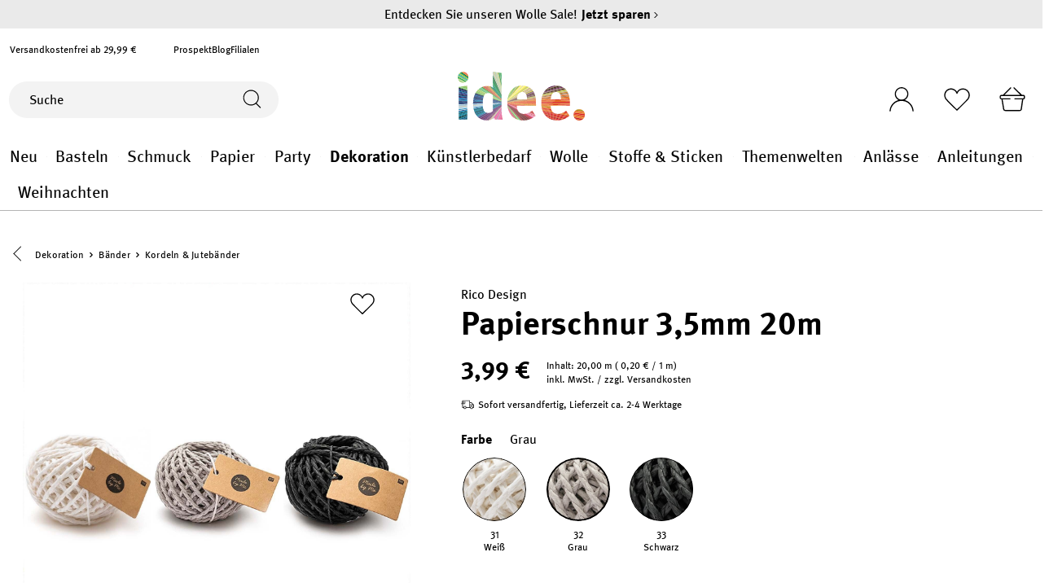

--- FILE ---
content_type: text/html; charset=UTF-8
request_url: https://www.idee-shop.com/rico-design-papierschnur-3-5mm-20m
body_size: 43856
content:

<!DOCTYPE html>

<html lang="de-DE"
      itemscope="itemscope"
      itemtype="https://schema.org/WebPage">

                            
    <head>
            <script type="text/javascript" id="EmzLazyLoadHelpers">
    globalThis.cssLoadedCallback = function () {
    const preCriticalStyle = document.querySelector('#preCriticalStyle');

    if (preCriticalStyle) {
        preCriticalStyle.parentNode.removeChild(preCriticalStyle);
    }
}

globalThis.loadSnippetOnEvent = function (eventName, script) {
    // If script is moved to WebWorker, document may not be defined
    if (!document) {
        return;
    }
    
    document.addEventListener(eventName, () => {
        let head = document.head;
        const scriptNode = document.createRange().createContextualFragment(script);

        if (script.includes('all.css') || script.includes('all-fontless.css')) {
            scriptNode.firstChild.onreadystatechange = globalThis.cssLoadedCallback;
            scriptNode.firstChild.onload = globalThis.cssLoadedCallback;
        }

        head.appendChild(scriptNode);
    });
}</script>
            
        
    
                                    <meta charset="utf-8">
            
                            <meta name="viewport"
                      content="width=device-width, initial-scale=1, shrink-to-fit=no">
            
                            <meta name="author"
                      content="">
                <meta name="robots"
                      content="index,follow">
                <meta name="revisit-after"
                      content="15 days">
                <meta name="keywords"
                      content="">
                <meta name="description"
                      content="Im idee. Online-Shop können Sie Made by Me Papierschnur 3,5mm 20m günstig kaufen! Auswahl aus über 20.000 Produkten ✓ Top Kundenservice ✓ Jetzt online bestellen!">
            
                                    
                        <meta property="og:type" content="product"/>
        
                    <meta property="og:site_name" content="idee. Creativmarkt"/>
        
                    <meta property="og:url" content="https://www.idee-shop.com/rico-design-papierschnur-3-5mm-20m/3195604"/>
        
                                    <meta property="og:title" content="Made by Me Papierschnur 3,5mm 20m"/>
                    
                                    <meta property="og:description" content="Im idee. Online-Shop können Sie Made by Me Papierschnur 3,5mm 20m günstig kaufen! Auswahl aus über 20.000 Produkten ✓ Top Kundenservice ✓ Jetzt online bestellen!"/>
                    
                                    <meta property="og:image" content="https://www.idee-shop.com/media/b3/9c/55/1708502261/657317-VGK100019530_1.jpg"/>
                    
                                    <meta property="product:brand" content="Rico Design"/>
                    
                                            
            <meta property="product:price:amount"
                  content="3.99"/>
            <meta property="product:price:currency"
                  content="EUR"/>
        
    
                    <meta property="product:product_link" content="https://www.idee-shop.com/rico-design-papierschnur-3-5mm-20m/3195604"/>
        
                    <meta name="twitter:card" content="product"/>
        
                    <meta name="twitter:site" content="idee. Creativmarkt"/>
        
                                    <meta property="twitter:title" content="Made by Me Papierschnur 3,5mm 20m"/>
                    
                                    <meta property="twitter:description" content="Im idee. Online-Shop können Sie Made by Me Papierschnur 3,5mm 20m günstig kaufen! Auswahl aus über 20.000 Produkten ✓ Top Kundenservice ✓ Jetzt online bestellen!"/>
                    
                                    <meta property="twitter:image" content="https://www.idee-shop.com/media/b3/9c/55/1708502261/657317-VGK100019530_1.jpg"/>
                        
    
                                <meta itemprop="copyrightHolder"
                      content="idee. Creativmarkt">
                <meta itemprop="copyrightYear"
                      content="">
                <meta itemprop="isFamilyFriendly"
                      content="true">
                <meta itemprop="image"
                      content="https://www.idee-shop.com/media/4f/26/b2/1678867306/logoidee.svg">
            

                        
            <meta name="thumbnail" content="https://www.idee-shop.com/media/b3/9c/55/1708502261/657317-VGK100019530_1.jpg" />
            
    <meta name="format-detection" content="telephone=no">

                                                

                
            



                    <link rel="shortcut icon"
                  href="https://www.idee-shop.com/media/b4/ed/31/1704289323/favicon-96x96.png">
        
                            
                        
    <link rel="canonical" href="https://www.idee-shop.com/rico-design-papierschnur-3-5mm-20m" />

                    <title>Made by Me Papierschnur 3,5mm 20m</title>
    
                                                                                                <script type='text/javascript'>loadSnippetOnEvent('emzJsLoaded', `<link rel="stylesheet"
                      href="https://www.idee-shop.com/theme/132bb4ed22ce8eb60761250a49e7760a/css/all-fontless.css?1763548489">`);</script><link rel='stylesheet' href='/theme/132bb4ed22ce8eb60761250a49e7760a/css/all-critical.css'>
                                    

            <style type="text/css">

            .navigation--entry.ngs-entry--free-shipping .btn.is--icon-left .ngs--free-delivery-remaining-amount-container.ngs--free-delivery-remaining-amount-container-widget .ngs--free-delivery-remaining-amount-truck {
                width: 26px;
                height: 26px;
            }

            .ngs-entry--free-shipping .btn {
                border-color: #DADAE5;
                background-color: #FFFFFF;
                background-image: none;
            }

            .navigation--entry.ngs-entry--free-shipping .btn.is--icon-left .ngs--free-delivery-remaining-amount-container.ngs--free-delivery-remaining-amount-container-widget .ngs--free-delivery-remaining-amount-free-text {
                display: none;
            }

            .navigation--entry.ngs-entry--free-shipping .btn.is--icon-left .ngs--free-delivery-remaining-amount-container.ngs--free-delivery-remaining-amount-container-widget .ngs--free-delivery-remaining-amount-info-box {
                border-color: #DADAE5;
                box-shadow: 0 0 20px 3px#DADAE5;
            }

            .navigation--entry.ngs-entry--free-shipping .btn.is--icon-left .ngs--free-delivery-remaining-amount-container.ngs--free-delivery-remaining-amount-container-widget .ngs--free-delivery-remaining-amount-info-box:before {
                border-bottom-color: #FFFFFF;
            }

            .navigation--entry.ngs-entry--free-shipping .btn.is--icon-left .ngs--free-delivery-remaining-amount-container.ngs--free-delivery-remaining-amount-container-widget .ngs--free-delivery-remaining-amount-info-box {
                background-color: #FFFFFF;
            }

            .navigation--entry.ngs-entry--free-shipping .btn.is--icon-left .ngs--free-delivery-remaining-amount-container.ngs--free-delivery-remaining-amount-container-widget .ngs--free-delivery-remaining-amount-info-box .ngs--free-delivery-remaining-amount-mobile-head {
                color: #4AA3DF;
            }

            .navigation--entry.ngs-entry--free-shipping .btn.is--icon-left .ngs--free-delivery-remaining-amount-container.ngs--free-delivery-remaining-amount-container-widget .ngs--free-delivery-remaining-amount-info-box .ngs--free-delivery-remaining-amount-fill-container {
                border-color: #4AA3DF;
                background-color: #FFFFFF;
            }

            .navigation--entry.ngs-entry--free-shipping .btn.is--icon-left .ngs--free-delivery-remaining-amount-container.ngs--free-delivery-remaining-amount-container-widget .ngs--free-delivery-remaining-amount-info-box .ngs--free-delivery-remaining-amount-fill-container .ngs--free-delivery-remaining-amount-fill {
                background-color: #4AA3DF;
            }

            .navigation--entry.ngs-entry--free-shipping .btn.is--icon-left .ngs--free-delivery-remaining-amount-container.ngs--free-delivery-remaining-amount-container-widget .ngs--free-delivery-remaining-amount-info-box .ngs--free-delivery-remaining-amount-remaining-text {
                color: #4AA3DF;
            }

            .navigation--entry.ngs-entry--free-shipping .btn.is--icon-left .ngs--free-delivery-remaining-amount-container.ngs--free-delivery-remaining-amount-container-widget .ngs--free-delivery-remaining-amount-info-box .ngs--free-delivery-remaining-amount-remaining-text strong {
                color: #4AA3DF;
            }

            .navigation--entry.ngs-entry--free-shipping .btn.is--icon-left .ngs--free-delivery-remaining-amount-container.ngs--free-delivery-remaining-amount-container-widget .ngs--free-delivery-remaining-amount-info-box .ngs--free-delivery-remaining-amount-info-text {
                color: #4AA3DF;
            }

            .navigation--entry.ngs-entry--free-shipping .btn.is--icon-left .ngs--free-delivery-remaining-amount-container.ngs--free-delivery-remaining-amount-container-widget .ngs--free-delivery-remaining-amount-info-box .ngs--free-delivery-remaining-amount-info-text strong {
                color: #4AA3DF;
            }

            .navigation--entry.ngs-entry--free-shipping .ngs--free-delivery-remaining-amount-container-widget .ngs--free-delivery-remaining-amount-truck .ngs--free-delivery-remaining-amount-truck-svg {
                fill: #4AA3DF;
            }

            .navigation--entry.ngs-entry--free-shipping .ngs--free-delivery-remaining-amount-container-widget .ngs--free-delivery-remaining-amount-truck .ngs--free-delivery-remaining-amount-truck-svg-text {
                fill: #FFFFFF;
            }


            .ngs--free-delivery-remaining-amount-container-widget .ngs--free-delivery-remaining-amount-truck .ngs--free-delivery-remaining-amount-truck-svg {
                fill: #4AA3DF;
            }

            .ngs--free-delivery-remaining-amount-container-widget .ngs--free-delivery-remaining-amount-truck .ngs--free-delivery-remaining-amount-truck-svg-text {
                fill: #FFFFFF;
            }

            .ngs--free-delivery-remaining-amount-container.ngs--free-delivery-remaining-amount-container-widget:hover .ngs--free-delivery-remaining-amount-free-box .ngs--free-delivery-remaining-amount-truck {
                width: 36px;
                height: 36px;
            }

            .ngs--free-delivery-remaining-amount-container.ngs--free-delivery-remaining-amount-container-widget .ngs--free-delivery-remaining-amount-free-box {
                border-color: #DADAE5;
                background: #FFFFFF;
            }

            .ngs--free-delivery-remaining-amount-container.ngs--free-delivery-remaining-amount-container-widget .ngs--free-delivery-remaining-amount-free-box {
                border-color: #DADAE5;
                background: #FFFFFF;
            }

            .ngs--free-delivery-remaining-amount-container.ngs--free-delivery-remaining-amount-container-widget:hover .ngs--free-delivery-remaining-amount-free-box {
                border-color: #000;
            }

            .ngs--free-delivery-remaining-amount-container.ngs--free-delivery-remaining-amount-container-widget .ngs--free-delivery-remaining-amount-free-box .ngs--free-delivery-remaining-amount-free-text {
                color: #4AA3DF;
            }

            .ngs--free-delivery-remaining-amount-container.ngs--free-delivery-remaining-amount-container-widget .ngs--free-delivery-remaining-amount-info-box {
                background-color: #FFFFFF;
                border-radius: 5px;
                box-shadow: 0 0 0 1px#DADAE5;
            }

            .ngs--free-delivery-remaining-amount-container.ngs--free-delivery-remaining-amount-container-widget .ngs--free-delivery-remaining-amount-info-box:before {
                border-bottom-color: #FFFFFF;
            }

            .ngs--free-delivery-remaining-amount-container.ngs--free-delivery-remaining-amount-container-widget .ngs--free-delivery-remaining-amount-info-box:after {
                border-bottom-color: #DADAE5;
            }

            .ngs--free-delivery-remaining-amount-container.ngs--free-delivery-remaining-amount-container-widget .ngs--free-delivery-remaining-amount-info-box .ngs--free-delivery-remaining-amount-fill-container .ngs--free-delivery-remaining-amount-fill {
                background-color: #4AA3DF;
            }

            .ngs--free-delivery-remaining-amount-container.ngs--free-delivery-remaining-amount-container-widget .ngs--free-delivery-remaining-amount-info-box .ngs--free-delivery-remaining-amount-fill-container {
                border-color: #4AA3DF;
                background-color: #FFFFFF;
            }

            .ngs--free-delivery-remaining-amount-container.ngs--free-delivery-remaining-amount-container-widget .ngs--free-delivery-remaining-amount-info-box .ngs--free-delivery-remaining-amount-remaining-text {
                color: #4AA3DF;
            }

            .ngs--free-delivery-remaining-amount-container.ngs--free-delivery-remaining-amount-container-widget .ngs--free-delivery-remaining-amount-info-box .ngs--free-delivery-remaining-amount-remaining-text strong {
                color: #4AA3DF;
            }

            .navigation--entry.entry--cart .ngs--free-delivery-remaining-amount-container.ngs--free-delivery-remaining-amount-container-widget {
                top: 9px;
                left: calc(100% - 45px);
            }

            .navigation--entry.entry--cart.is--free-delivery-remaining .ngs--sw-cart-button-container {
                margin-right: 36px;
            }

            @media screen and (max-width: 1024px) {
                .navigation--entry.entry--cart.is--free-delivery-remaining .ngs--sw-cart-button-container {
                    margin-right: 0px;
                }
            }

            .free-delivery--ajax-box .ngs--free-delivery-remaining-amount-container {
                border-color: #DADAE5;
                background-color: #FFFFFF;
            }

            .free-delivery--ajax-box .ngs--free-delivery-remaining-amount-container .ngs--free-delivery-remaining-amount-truck-svg {
                fill: #000;
            }

            .free-delivery--ajax-box .ngs--free-delivery-remaining-amount-container .ngs--free-delivery-remaining-amount-free-box .ngs--free-delivery-remaining-amount-free-text {
                color: #000;
            }

            .free-delivery--ajax-box .ngs--free-delivery-remaining-amount-container .ngs--free-delivery-remaining-amount-info-box .ngs--free-delivery-remaining-amount-remaining-text {
                color: #000;
            }

            .free-delivery--ajax-box .ngs--free-delivery-remaining-amount-container .ngs--free-delivery-remaining-amount-info-box .ngs--free-delivery-remaining-amount-remaining-text strong {
                color: #000;
            }

            .free-delivery--ajax-box .ngs--free-delivery-remaining-amount-container .ngs--free-delivery-remaining-amount-info-box .ngs--free-delivery-remaining-amount-remaining-info-text {
                color: #000;
            }

            .free-delivery--ajax-box .ngs--free-delivery-remaining-amount-container .ngs--free-delivery-remaining-amount-info-box .ngs--free-delivery-remaining-amount-remaining-info-text strong {
                color: #000;
            }

            .free-delivery--ajax-box .ngs--free-delivery-remaining-amount-container .ngs--free-delivery-remaining-amount-fill-container {
                border-color: #000;
                background-color: #FFFFFF;
            }

            .free-delivery--ajax-box .ngs--free-delivery-remaining-amount-container .ngs--free-delivery-remaining-amount-fill-container .ngs--free-delivery-remaining-amount-fill {
                background-color: #000;
            }

            .free-delivery--ajax-box .ngs--free-delivery-remaining-amount-container .ngs--free-delivery-remaining-amount-free-box .ngs--free-delivery-remaining-amount-truck {
                width: 36px;
                color: #000;
            }

            .free-delivery--ajax-box .ngs--free-delivery-remaining-amount-container .ngs--free-delivery-remaining-amount-free-box .ngs--free-delivery-remaining-amount-truck .ngs--free-delivery-remaining-amount-free-label {
                color: #DADAE5;
            }

            .free-delivery--ajax-box .ngs--free-delivery-remaining-amount-container .ngs--free-delivery-remaining-amount-truck-svg-text {
                fill: #FFFFFF;
                font-size: 26px;
            }

            .free-delivery--checkout-box .ngs--free-delivery-remaining-amount-container .ngs--free-delivery-remaining-amount-free-box .ngs--free-delivery-remaining-amount-truck {
                width: 36px;
                height: 36px;
            }

            .free-delivery--checkout-box .ngs--free-delivery-remaining-amount-container.alert.is--info .alert--icon {
                background-color: #4AA3DF;
                color: #FFFFFF;
            }

            .free-delivery--checkout-box .ngs--free-delivery-remaining-amount-container.alert.is--info {
                background-color: #DADAE5;
                color: #4AA3DF;
            }

            .free-delivery--checkout-box .ngs--free-delivery-remaining-amount-fill-container {
                border-color: #4AA3DF;
                background-color: #DADAE5;
            }

            .free-delivery--checkout-box .ngs--free-delivery-remaining-amount-fill-container .ngs--free-delivery-remaining-amount-fill {
                background-color: #4AA3DF;
            }

            .free-delivery--checkout-box .ngs--free-delivery-remaining-amount-container .ngs--free-delivery-remaining-amount-info-box {
                color: #4AA3DF;
            }

            .free-delivery--checkout-box .ngs--free-delivery-remaining-amount-fill-container .ngs--free-delivery-remaining-amount-remaining-info-text {
                color: #4AA3DF;
            }

            .free-delivery--checkout-box .ngs--free-delivery-remaining-amount-fill-container .ngs--free-delivery-remaining-amount-remaining-info-text strong {
                color: #4AA3DF;
            }

            .free-delivery--checkout-box .ngs--free-delivery-remaining-amount-fill-container .ngs--free-delivery-remaining-amount-remaining-text {
                color: #4AA3DF;
            }

            .free-delivery--checkout-box .ngs--free-delivery-remaining-amount-fill-container .ngs--free-delivery-remaining-amount-remaining-text strong {
                color: #4AA3DF;
            }

            .free-delivery--checkout-box .ngs--free-delivery-remaining-amount-container .ngs--free-delivery-remaining-amount-free-box {
                border-color: #DADAE5;
                background: #FFFFFF;
            }

            .free-delivery--checkout-box .ngs--free-delivery-remaining-amount-container .ngs--free-delivery-remaining-amount-truck-svg {
                fill: #4AA3DF;
            }

            .free-delivery--checkout-box .ngs--free-delivery-remaining-amount-container .ngs--free-delivery-remaining-amount-truck-svg-text {
                fill: #FFFFFF;
            }

        </style>
    

        

    
    
    
            <style>
            :root {
                --moorl-advanced-search-width: 600px;
            }
        </style>
    

            
        
        <style data-plugin="zenitPlatformSalesCountdownBar">
            
            

        </style>

    


            
            <link rel="preload" href="https://www.idee-shop.com/theme/524513e146814d58a0949d8cda046dc1/assets/font/Meta/Meta-Regular.woff2" as="font" type="font/woff2" crossorigin="">
        <link rel="preload" href="https://www.idee-shop.com/theme/524513e146814d58a0949d8cda046dc1/assets/font/Meta/Meta-Bold.woff2" as="font" type="font/woff2" crossorigin="">
    
                        
                
                            
            
        
        <link rel="preload" as="image" href="https://www.idee-shop.com/media/b3/9c/55/1708502261/657317-VGK100019530_1.jpg" imagesrcset="https://www.idee-shop.com/thumbnail/b3/9c/55/1708502261/657317-VGK100019530_1_1920x1920.jpg 1920w, https://www.idee-shop.com/thumbnail/b3/9c/55/1708502261/657317-VGK100019530_1_400x400.jpg 400w, https://www.idee-shop.com/thumbnail/b3/9c/55/1708502261/657317-VGK100019530_1_800x800.jpg 800w, https://www.idee-shop.com/thumbnail/b3/9c/55/1708502261/657317-VGK100019530_1_250x250.jpg 250w">
                
        
                        <script>
        window.features = {"V6_5_0_0":true,"v6.5.0.0":true,"V6_6_0_0":false,"v6.6.0.0":false,"V6_7_0_0":false,"v6.7.0.0":false,"VUE3":false,"vue3":false,"JOIN_FILTER":false,"join.filter":false,"MEDIA_PATH":false,"media.path":false,"ES_MULTILINGUAL_INDEX":false,"es.multilingual.index":false,"STOCK_HANDLING":false,"stock.handling":false,"ASYNC_THEME_COMPILATION":false,"async.theme.compilation":false,"FEATURE_SWAGCMSEXTENSIONS_1":true,"feature.swagcmsextensions.1":true,"FEATURE_SWAGCMSEXTENSIONS_2":true,"feature.swagcmsextensions.2":true,"FEATURE_SWAGCMSEXTENSIONS_8":true,"feature.swagcmsextensions.8":true,"FEATURE_SWAGCMSEXTENSIONS_63":true,"feature.swagcmsextensions.63":true};
    </script>
        
                                                
    <script>
        window.dataLayer = window.dataLayer || [];
        function gtag() { dataLayer.push(arguments); }

        (() => {
            const analyticsStorageEnabled = document.cookie.split(';').some((item) => item.trim().includes('google-analytics-enabled=1'));
            const adsEnabled = document.cookie.split(';').some((item) => item.trim().includes('google-ads-enabled=1'));

            // Always set a default consent for consent mode v2
            gtag('consent', 'default', {
                'ad_user_data': adsEnabled ? 'granted' : 'denied',
                'ad_storage': adsEnabled ? 'granted' : 'denied',
                'ad_personalization': adsEnabled ? 'granted' : 'denied',
                'analytics_storage': analyticsStorageEnabled ? 'granted' : 'denied'
            });
        })();
    </script>
        

    
                    

                        <script                     type="text/javascript">
                window.ga4CustomUrl = '';
            </script>
            
                                                                                        
    
                                                                                                <script                         type="text/javascript">
                    window.googleAnalyticsEnabled = false;
                    window.googleAdsEnabled = false;
                    window.ga4Enabled = false;
                    window.googleTagEnabled = false;

                    window.metaAdsEnabled = false;
                    window.microsoftAdsEnabled = false;
                    window.pinterestAdsEnabled = false;
                    window.tiktokAdsEnabled = false;


                                        window.ga4CookieConfig = 'keine';
                    

                                        window.generateLeadValue = '1';
                                        window.ga4Currency = 'EUR';

                </script>
                                                            <script                             type="text/javascript">
                        window.ga4TagId = 'GTM-P4GKWPST';
                        window.dataLayer = window.dataLayer || [];
                        window.googleTagEnabled = true;
                        window.ga4Enabled = true;
                        window.ga4controllerName = 'product';
                        window.ga4controllerAction = 'index';
                        window.ga4activeNavigationId = '5f5e63cc7acd95814ce7241e9d805d63';
                        window.ga4activeNavigationName = 'Kordeln &amp; Jutebänder';
                        window.ga4affiliation = 'idee. Creativmarkt';
                        window.ga4salesChannelName = 'idee. Creativmarkt';
                        window.ga4salesChannelId = 'a5e7fbf3cf2241c29fcbb898fb8584b3';
                        if (localStorage.getItem("ga4UserId")) window.ga4UserId = localStorage.getItem("ga4UserId");
                        if (localStorage.getItem("ga4CustomerLifetimeValue")) window.ga4CustomerLifetimeValue = localStorage.getItem("ga4CustomerLifetimeValue");
                        if (localStorage.getItem("ga4CustomerOrderCount")) window.ga4CustomerOrderCount = localStorage.getItem("ga4CustomerOrderCount");

                                                window.ga4upCoupon = false;
                                                                        window.ga4gpCoupon = false;
                                                                        window.customTagManager = true;
                                                                        window.ga4AdvancedConsentMode = true;
                                                                        window.ga4ActiveConsentMode = false;
                                                                        window.metaAdsEnabled = true;
                        
                                                window.microsoftAdsEnabled = true;

                        
                                                window.pinterestAdsEnabled = true;
                        
                                            </script>
                                
                    <script>
                        window.ga4customScript = `!function(){"use strict";function l(e){for(var t=e,r=0,n=document.cookie.split(";");r<n.length;r++){var o=n[r].split("=");if(o[0].trim()===t)return o[1]}}function s(e){return localStorage.getItem(e)}function u(e){return window[e]}function A(e,t){e=document.querySelector(e);return t?null==e?void 0:e.getAttribute(t):null==e?void 0:e.textContent}var e=window,t=document,r="script",n="dataLayer",o="https://sst.idee-shop.com",a="https://load.sst.idee-shop.com",i="cckukoogbtip",c="e6mncpm=aWQ9R1RNLVA0R0tXUFNU&apiKey=30f4f522",g="stapeUserId",v="",E="",d=!1;try{var d=!!g&&(m=navigator.userAgent,!!(m=new RegExp("Version/([0-9._]+)(.*Mobile)?.*Safari.*").exec(m)))&&16.4<=parseFloat(m[1]),f="stapeUserId"===g,I=d&&!f?function(e,t,r){void 0===t&&(t="");var n={cookie:l,localStorage:s,jsVariable:u,cssSelector:A},t=Array.isArray(t)?t:[t];if(e&&n[e])for(var o=n[e],a=0,i=t;a<i.length;a++){var c=i[a],c=r?o(c,r):o(c);if(c)return c}else console.warn("invalid uid source",e)}(g,v,E):void 0;d=d&&(!!I||f)}catch(e){console.error(e)}var m=e,g=(m[n]=m[n]||[],m[n].push({"gtm.start":(new Date).getTime(),event:"gtm.js"}),t.getElementsByTagName(r)[0]),v=I?"&bi="+encodeURIComponent(I):"",E=t.createElement(r),f=(d&&(i=8<i.length?i.replace(/([a-z]{8}$)/,"kp$1"):"kp"+i),!d&&a?a:o);E.async=!0,E.src=f+"/"+i+".js?"+c+v,null!=(e=g.parentNode)&&e.insertBefore(E,g)}();`;
                    </script>

                                                                            <script                             type="text/javascript">
                        window.googleAnalyticsEnabled = true;
                    </script>
                                    
                                    <script                         type="text/javascript">
                    window.googleAdsEnabled = true;
                                        window.conversionConfiguration = 'bruttoWithShipping';
                                    </script>

                    
        
            <script                     type="text/javascript">
                            window.ga4Guest = false;
                        </script>

                            <script                         type="text/javascript">
                    window.ga4UserLoggedIn = false;
                    if (localStorage.getItem("loginSent")) localStorage.removeItem("loginSent");
                    if (localStorage.getItem("signUpSent")) localStorage.removeItem("signUpSent");
                </script>
            
            
                        
                
                        <script                     type="text/javascript">
                window.ga4Product = {};
            </script>
                
                                    
                                
                                                    
                                                                        
                
                                                                                                
                                                    
                                                    
                                    <script                             type="text/javascript">
                        window.ga4Product['5f5e63cc7acd95814ce7241e9d805d63'] = {
                            item_id: '3195604',
                            item_name: 'Papierschnur 3,5mm 20m',
                            item_variant: 'Farbe Grau ',
                            item_brand: 'Rico Design',
                            currency: 'EUR',
                            price: '3.99',
                            extra: {
                                minPurchase: '1',
                                shopware_id: '5f5e63cc7acd95814ce7241e9d805d63',
                                realPrice: '3.99',
                                item_startPrice: '3.99',
                                item_hasGraduatedPrice: '',
                                taxRate: '19',
                                cheapest: '3.99',
                                parentId: '1369849ea3e9ee6fff7773c569e5158f'
                            }
                        };
                                                    window.ga4Product['5f5e63cc7acd95814ce7241e9d805d63']['item_list_id'] = 'product';
                            window.ga4Product['5f5e63cc7acd95814ce7241e9d805d63']['item_list_name'] = 'product';
                                                                                                                                                                            window.ga4Product['5f5e63cc7acd95814ce7241e9d805d63']['item_category'] = 'RICO - B2B';
                                                                                                                                                                window.ga4Product['5f5e63cc7acd95814ce7241e9d805d63']['item_category2'] = 'Anlässe';
                                                                                                                                                                window.ga4Product['5f5e63cc7acd95814ce7241e9d805d63']['item_category3'] = 'Geschenke einpacken';
                                                                                                                                                                window.ga4Product['5f5e63cc7acd95814ce7241e9d805d63']['item_category4'] = 'Geschenkbänder';
                                                                                                                                        </script>
                                            
                                
                                                    
                                                                        
                
                
                                                    
                                                    
                                    <script                             type="text/javascript">
                        window.ga4Product['322223d9b2e6ee65c6300a064e771ae5'] = {
                            item_id: 'VGK100019520',
                            item_name: 'Papierschnur 1mm 20m',
                            item_variant: '',
                            item_brand: 'Rico Design',
                            currency: 'EUR',
                            price: '0',
                            extra: {
                                minPurchase: '1',
                                shopware_id: '322223d9b2e6ee65c6300a064e771ae5',
                                realPrice: '0',
                                item_startPrice: '0',
                                item_hasGraduatedPrice: '',
                                taxRate: '19',
                                cheapest: '0',
                                parentId: ''
                            }
                        };
                                                    window.ga4Product['322223d9b2e6ee65c6300a064e771ae5']['item_list_id'] = 'product';
                            window.ga4Product['322223d9b2e6ee65c6300a064e771ae5']['item_list_name'] = 'product';
                                                                                                                                                                            window.ga4Product['322223d9b2e6ee65c6300a064e771ae5']['item_category'] = 'RICO - B2B';
                                                                                                                                                                window.ga4Product['322223d9b2e6ee65c6300a064e771ae5']['item_category2'] = 'Anlässe';
                                                                                                                                                                window.ga4Product['322223d9b2e6ee65c6300a064e771ae5']['item_category3'] = 'Geschenke einpacken';
                                                                                                                                                                window.ga4Product['322223d9b2e6ee65c6300a064e771ae5']['item_category4'] = 'Geschenkbänder';
                                                                                                                                        </script>
                                            
                                
                                                    
                                                                        
                
                
                                                    
                                                    
                                    <script                             type="text/javascript">
                        window.ga4Product['c688fd5efe6ea6de88169c8822d867fa'] = {
                            item_id: 'VGK100044460',
                            item_name: 'Creative Paper',
                            item_variant: '',
                            item_brand: 'Rico Design',
                            currency: 'EUR',
                            price: '0',
                            extra: {
                                minPurchase: '1',
                                shopware_id: 'c688fd5efe6ea6de88169c8822d867fa',
                                realPrice: '0',
                                item_startPrice: '0',
                                item_hasGraduatedPrice: '',
                                taxRate: '19',
                                cheapest: '0',
                                parentId: ''
                            }
                        };
                                                    window.ga4Product['c688fd5efe6ea6de88169c8822d867fa']['item_list_id'] = 'product';
                            window.ga4Product['c688fd5efe6ea6de88169c8822d867fa']['item_list_name'] = 'product';
                                                                                                                                                                            window.ga4Product['c688fd5efe6ea6de88169c8822d867fa']['item_category'] = 'Wolle Rödel';
                                                                                                                                                                window.ga4Product['c688fd5efe6ea6de88169c8822d867fa']['item_category2'] = 'Wolle';
                                                                                                                                                                window.ga4Product['c688fd5efe6ea6de88169c8822d867fa']['item_category3'] = 'nach Nadelstärke';
                                                                                                                                                                window.ga4Product['c688fd5efe6ea6de88169c8822d867fa']['item_category4'] = '3,0 - 5,5 mm';
                                                                                                                                        </script>
                                            
                                
                                                    
                                                                        
                
                
                                                    
                                                    
                                    <script                             type="text/javascript">
                        window.ga4Product['a9d867e66fc308f95bfaa0ce00fc1af7'] = {
                            item_id: 'VGK100015270',
                            item_name: 'Creative Paper',
                            item_variant: '',
                            item_brand: 'Rico Design',
                            currency: 'EUR',
                            price: '0',
                            extra: {
                                minPurchase: '1',
                                shopware_id: 'a9d867e66fc308f95bfaa0ce00fc1af7',
                                realPrice: '0',
                                item_startPrice: '0',
                                item_hasGraduatedPrice: '',
                                taxRate: '19',
                                cheapest: '0',
                                parentId: ''
                            }
                        };
                                                    window.ga4Product['a9d867e66fc308f95bfaa0ce00fc1af7']['item_list_id'] = 'product';
                            window.ga4Product['a9d867e66fc308f95bfaa0ce00fc1af7']['item_list_name'] = 'product';
                                                                                                                                                                            window.ga4Product['a9d867e66fc308f95bfaa0ce00fc1af7']['item_category'] = 'Wolle Rödel';
                                                                                                                                                                window.ga4Product['a9d867e66fc308f95bfaa0ce00fc1af7']['item_category2'] = 'Wolle';
                                                                                                                                                                window.ga4Product['a9d867e66fc308f95bfaa0ce00fc1af7']['item_category3'] = 'Modegarne Sommer';
                                                                                                                                        </script>
                                            
                                
                                                    
                                                                        
                
                
                                                    
                                                    
                                    <script                             type="text/javascript">
                        window.ga4Product['ed781188750513f1b344a1b4f921f407'] = {
                            item_id: '3191828',
                            item_name: 'Juteschnur beschichtet natur 3mm 25m',
                            item_variant: '',
                            item_brand: 'Rico Design',
                            currency: 'EUR',
                            price: '4.99',
                            extra: {
                                minPurchase: '1',
                                shopware_id: 'ed781188750513f1b344a1b4f921f407',
                                realPrice: '4.99',
                                item_startPrice: '4.99',
                                item_hasGraduatedPrice: '',
                                taxRate: '19',
                                cheapest: '4.99',
                                parentId: ''
                            }
                        };
                                                    window.ga4Product['ed781188750513f1b344a1b4f921f407']['item_list_id'] = 'product';
                            window.ga4Product['ed781188750513f1b344a1b4f921f407']['item_list_name'] = 'product';
                                                                                                                                                                            window.ga4Product['ed781188750513f1b344a1b4f921f407']['item_category'] = 'RICO - B2B';
                                                                                                                                                                window.ga4Product['ed781188750513f1b344a1b4f921f407']['item_category2'] = 'Anlässe';
                                                                                                                                                                window.ga4Product['ed781188750513f1b344a1b4f921f407']['item_category3'] = 'Geschenke einpacken';
                                                                                                                                                                window.ga4Product['ed781188750513f1b344a1b4f921f407']['item_category4'] = 'Geschenkbänder';
                                                                                                                                        </script>
                                            
                                
                                                    
                                                                        
                
                
                                                    
                                                    
                                    <script                             type="text/javascript">
                        window.ga4Product['b32488e32b4ba3a934946ce2f6867552'] = {
                            item_id: 'VGK100019560',
                            item_name: 'Juteschnur 3mm 25m',
                            item_variant: '',
                            item_brand: 'Rico Design',
                            currency: 'EUR',
                            price: '0',
                            extra: {
                                minPurchase: '1',
                                shopware_id: 'b32488e32b4ba3a934946ce2f6867552',
                                realPrice: '0',
                                item_startPrice: '0',
                                item_hasGraduatedPrice: '',
                                taxRate: '19',
                                cheapest: '0',
                                parentId: ''
                            }
                        };
                                                    window.ga4Product['b32488e32b4ba3a934946ce2f6867552']['item_list_id'] = 'product';
                            window.ga4Product['b32488e32b4ba3a934946ce2f6867552']['item_list_name'] = 'product';
                                                                                                                                                                            window.ga4Product['b32488e32b4ba3a934946ce2f6867552']['item_category'] = 'RICO - B2B';
                                                                                                                                                                window.ga4Product['b32488e32b4ba3a934946ce2f6867552']['item_category2'] = 'Anlässe';
                                                                                                                                                                window.ga4Product['b32488e32b4ba3a934946ce2f6867552']['item_category3'] = 'Geschenke einpacken';
                                                                                                                                                                window.ga4Product['b32488e32b4ba3a934946ce2f6867552']['item_category4'] = 'Geschenkbänder';
                                                                                                                                        </script>
                                        
    
            
                    
    

                            
            
                        
            <script>
            window.zeobvContextToken = "OvLBwlHnbeIaKbk4P4mDYh3LH8QwfhlP";
            window.zeobvAccessToken = "SWSCZ05GAMZEYVRKEUZXSMXIOA";
        </script>
    

                    
                    <script type='text/javascript' >loadSnippetOnEvent('emzJsLoaded', `<script src="https://cdn.cookielaw.org/scripttemplates/otSDKStub.js" data-language="de" type="text/javascript" charset="UTF-8" data-domain-script="f345029b-e539-4ab6-8089-924c9c656898" ></`+`script>`);</script>

            <script type="text/javascript" data-one-trust-integration="true" data-one-trust-integration-options="{&quot;cookieGroupMapping&quot;:&quot;{\&quot;C0001\&quot;:[\&quot;cookie_Technisch erforderlich\&quot;,\&quot;timezone\&quot;],\&quot;C0002\&quot;:[\&quot;cookie_Statistiken\&quot;],\&quot;C0003\&quot;:[\&quot;cookie_Komfortfunktionen\&quot;,\&quot;cookie_Packstation \/ Postfiliale\&quot;,\&quot;cookie_neti-store-locator-google-consent\&quot;],\&quot;C0004\&quot;:[\&quot;cookie_ironMatomo\&quot;,\&quot;cookie_sib_n2g_cuid\&quot;],\&quot;C0005\&quot;:[\&quot;cookie_faq-youtube-cookie\&quot;]}&quot;}">
                function OptanonWrapper() {
                    window.eventEmitter.publish('onOneTrustLoaded', {
                        oneTrust: window.OneTrust
                    });
                }
            </script>
            
            
            
                                    <script>
                    window.useDefaultCookieConsent = true;
                </script>
                    
                                                <script>
                window.activeNavigationId = '2c8a26daee5e094f66cefbf187da8a63';
                window.router = {
                    'frontend.cart.offcanvas': '/checkout/offcanvas',
                    'frontend.cookie.offcanvas': '/cookie/offcanvas',
                    'frontend.checkout.finish.page': '/checkout/finish',
                    'frontend.checkout.info': '/widgets/checkout/info',
                    'frontend.menu.offcanvas': '/widgets/menu/offcanvas',
                    'frontend.cms.page': '/widgets/cms',
                    'frontend.cms.navigation.page': '/widgets/cms/navigation',
                    'frontend.account.addressbook': '/widgets/account/address-book',
                    'frontend.country.country-data': '/country/country-state-data',
                    'frontend.app-system.generate-token': '/app-system/Placeholder/generate-token',
                    };
                window.salesChannelId = 'a5e7fbf3cf2241c29fcbb898fb8584b3';
            </script>
        

        
    <script>
        window.router['widgets.swag.cmsExtensions.quickview'] = '/swag/cms-extensions/quickview';
        window.router['widgets.swag.cmsExtensions.quickview.variant'] = '/swag/cms-extensions/quickview/variant';
    </script>


            <script>
            window.router['widgets.product-list.create'] = '/widgets/product-lists/create';
            window.router['widgets.product-list.overview'] = '/widgets/product-lists';
        </script>
    

    <script>
        window.router['frontend.widgets.login-target'] = '/widgets/login-target';
        window.router['frontend.b2b_express_checkout.index'] = '/b2b_express_checkout';
    </script>



    <script>
        window.router = window.router || {};
        window.router['frontend.emz.htmllazyload'] = '/emz-htmllazyload';
    </script>

                                <script>
                
                window.breakpoints = {"xs":0,"sm":576,"md":768,"lg":992,"xl":1200};
            </script>
        
                                    <script>
                    window.customerLoggedInState = 0;

                    window.wishlistEnabled = 1;
                </script>
                    
                    <script type='text/javascript' >loadSnippetOnEvent('emzJsLoaded', `<script src="https://www.idee-shop.com/bundles/netzpgallery6/jquery-3.5.1.slim.min.js?1760441330"></`+`script>`);</script>

                            <script>
                window.themeAssetsPublicPath = 'https://www.idee-shop.com/theme/524513e146814d58a0949d8cda046dc1/assets/';
            </script>
        
        					<script type="text/javascript">
    function lazyLoadScript(url, event) {
    var head = document.getElementsByTagName('head')[0];
    var script = document.createElement('script');
    script.type = 'text/javascript';
    script.src = url;

    function onLoadCallback() {
        window.PluginManager.initializePlugins();

        var pagespeedOverlay = document.querySelector('#emz-pagespeed-overlay');

        if (pagespeedOverlay) {
            pagespeedOverlay.parentNode.removeChild(pagespeedOverlay);
        }
    }

    script.onreadystatechange = onLoadCallback;
    script.onload = onLoadCallback;

    function scriptOnLoadCallback() {
        document.dispatchEvent(new Event('EmzPlatformPagespeedAfterJsLoad'));

        if (typeof event === 'undefined' || !event.target || event.type == 'scroll' || event.type == 'resize' || event.type == 'mousemove' || window.emzTouchMoved) {
            return;
        }

        if (event.type == 'mouseover') {
            var mainNavLink = event.target.closest('.main-navigation-link');

            if (mainNavLink && mainNavLink.hasAttribute('data-flyout-menu-trigger')) {
                if ('ontouchstart' in document.documentElement) {
                    mainNavLink.dispatchEvent(new Event('touchstart'));
                } else {
                    mainNavLink.dispatchEvent(new Event('mouseenter'));
                }
            }

            return;
        }

        // svg click fix
        const svg = event.target.closest('svg');
        if (
            svg &&
            svg.parentElement &&
            svg.parentElement.classList.contains('icon') &&
            svg.parentElement.parentElement
        ) {
            if (!document.contains(svg.parentElement.parentElement)) {
                var classString = '.' + Array.from(svg.parentElement.parentElement.classList).join(' .');
                var element = document.querySelector(classString);
            }else {
                var element = svg.parentElement.parentElement;
            }

            if (!element) {
                return;
            }

            setTimeout(() => {
                element.click();
            }, 500)

            return;
        }

        event.target.click();

        // label input fix
        if (event.target.closest('label') && event.target.closest('label').hasAttribute('for')) {
            var input = document.querySelector('[id="' + event.target.closest('label').getAttribute('for') + '"]')

            if (input) {
                input.click();
            }
        }

        // select input fix
        if (event.target.closest('select')) {
            select = event.target.closest('select');
            if (select) {
                select.dispatchEvent(new Event('change'));
            }

            form = select.closest('form');
            if (form) {
                form.dispatchEvent(new Event('change'));
            }
        }
    }

    document.addEventListener('emzJsLoaded', () => {
        scriptOnLoadCallback();
    });

    if(document.readyState === "complete" || document.readyState === "interactive") {
        // Fully loaded!
        head.appendChild(script);
    } else {
        window.addEventListener("DOMContentLoaded", () => {
            // DOM ready! Images, frames, and other subresources are still downloading.
            head.appendChild(script);
        });
    }

    // INP fix
    if (
        typeof event !== 'undefined' &&
        (event.type == 'click' || event.type == 'touchstart') &&
        window.innerWidth < 993
    ) {
        var body = document.getElementsByTagName('body')[0];
        body.insertAdjacentHTML('beforeend', '<div id="emz-pagespeed-overlay" class="modal-backdrop"><i class="loading-indicator"></i></div>');

        setTimeout(_ => {
            var overlay = document.querySelector('#emz-pagespeed-overlay');
            if (overlay) {
                overlay.classList.add('modal-backdrop-open');
            }
        }, 50);
    }
}</script>

				<script type="text/javascript">
    window.EmzPlatformPagespeedConfigDeferJavascriptDelay = 5000;

    window.EmzPlatformPagespeedJsScriptFiles = [];

        window.EmzPlatformPagespeedJsScriptFiles.push('https://www.idee-shop.com/theme/132bb4ed22ce8eb60761250a49e7760a/js/all.js?1763548489');
    
    // Set up all event listeners for lazy loading Shopware JS
function setupLazyLoading() {
    window.emzTouchMoved = false;

    document.addEventListener('touchmove', _ => {
        window.emzTouchMoved = true;
    }, { once: true });

    globalThis.emzJsDeferTimeout = setTimeout(lazyLoadShopwareJs, window.EmzPlatformPagespeedConfigDeferJavascriptDelay);
    window.documentEvents = ['click', 'touchend', 'scroll', 'mousemove'];
    window.mouseoverElements = ['[data-flyout-menu] [data-flyout-menu-trigger]', '.product-detail-configurator-container'];

    // Setup EventListener
    documentEvents.forEach(event => document.addEventListener(event, lazyLoadShopwareJs, { once: true }));
    window.addEventListener('resize', lazyLoadShopwareJs, { once: true });

    // Setup Mouseover Eventlistener for some Elements
    mouseoverElements.forEach(selector => {
        let elements = document.querySelectorAll(selector);
        elements.forEach(element => element.addEventListener('mouseover', lazyLoadShopwareJs, { once: true }));
    });
}

function lazyLoadShopwareJs(event) {
    if (document.body.hasAttribute('data-emz-js-lazyloaded')) {
        return;
    }

    if (event) {
        event.preventDefault();
    }

    document.body.setAttribute('data-emz-js-lazyloaded', true);

    clearTimeout(globalThis.emzJsDeferTimeout);

    // Remove EventListener
    window.documentEvents.forEach(event => document.removeEventListener(event, lazyLoadShopwareJs));
    window.removeEventListener('resize', lazyLoadShopwareJs);

    // Remove mouseover EventlListener for some Elements
    window.mouseoverElements.forEach(selector => {
        let elements = document.querySelectorAll(selector);
        elements.forEach(element => element.removeEventListener('mouseover', lazyLoadShopwareJs));
    });

    document.dispatchEvent(new Event('emzBeforeShopwareJSLoading'));
    // Load Shopware JS

    window.EmzPlatformPagespeedJsScriptFiles.forEach(jsScriptPath => {
        lazyLoadScript(jsScriptPath, event);
    });
}

setupLazyLoading();</script>
	    </head>

        <body class="   is-ctl-product is-act-index">

    
            
        
    
                                
                <noscript class="noscript-main">
                
    <div role="alert"
         class="alert alert-info alert-has-icon">
                                            <span class="icon icon-info" aria-hidden="true">
                                                    <svg xmlns="http://www.w3.org/2000/svg" xmlns:xlink="http://www.w3.org/1999/xlink" width="24" height="24" viewBox="0 0 24 24"><defs><path d="M12 7c.5523 0 1 .4477 1 1s-.4477 1-1 1-1-.4477-1-1 .4477-1 1-1zm1 9c0 .5523-.4477 1-1 1s-1-.4477-1-1v-5c0-.5523.4477-1 1-1s1 .4477 1 1v5zm11-4c0 6.6274-5.3726 12-12 12S0 18.6274 0 12 5.3726 0 12 0s12 5.3726 12 12zM12 2C6.4772 2 2 6.4772 2 12s4.4772 10 10 10 10-4.4772 10-10S17.5228 2 12 2z" id="icons-default-info" /></defs><use xlink:href="#icons-default-info" fill="#758CA3" fill-rule="evenodd" /></svg>
                            </span>            
                    <div class="alert-content-container">
                                                    
                                    <div class="alert-content">
                                                    Um unseren Shop in vollem Umfang nutzen zu können, empfehlen wir Ihnen Javascript in Ihrem Browser zu aktivieren.
                                            </div>
                
                                                                </div>
            </div>
            </noscript>
        

                    <div class="emz-header">
                                            <header class="header-main">
                     
                                
                    <div class="header-info-bar">
                <div class="container">
                    <div class="header-info-bar-text">
                        Entdecken Sie unseren Wolle Sale!
                                                    <a href="https://www.idee-shop.com/wolle/sale/"
                               title='Entdecken Sie unseren Wolle Sale!'
                               aria-label="Jetzt sparen  – Entdecken Sie unseren Wolle Sale!">
                                Jetzt sparen              <span class="icon icon-EmzIcons icon-EmzIcons-arrow-right" aria-hidden="true">
                                                    <?xml version="1.0" encoding="UTF-8"?>
<svg role="presentation"
     aria-hidden="true"
     focusable="false" xmlns="http://www.w3.org/2000/svg" viewBox="0 0 9 16.4">
  <g>
    <g>
      <polygon points=".8 16.4 0 15.5 7.3 8.2 0 .8 .8 0 9 8.2 .8 16.4"/>
    </g>
  </g>
</svg>
                            </span>                            </a>
                                            </div>
                </div>
            </div>
                                            <div class="container">
                                                                <div class="top-bar">
        <span class="top-bar-shipping-free"> 
                            Versandkostenfrei ab 29,99 €
                    </span>
                    <nav class="top-bar-nav" aria-label="top-bar-navigation">
                                    <ul>
                                                    <li>
                                <a href="/unternehmen/prospekt/"  title="Prospekt">Prospekt</a>
                            </li>
                                                    <li>
                                <a href="https://blog.idee-shop.com/?utm_source=shop&utm_campaign=idee&utm_medium=textbaustein" target="_blank" title="Blog">Blog</a>
                            </li>
                                                                                                                            <li>
                                <a href="https://www.idee-shop.com/filialfinder?country=DE&amp;distance=25&amp;order=distance" title="Filialen">Filialen</a>
                            </li>
                                            </ul>
                                            </nav>
            </div>
    

            <div class="row align-items-center header-row">
            			<div class="col-4 col-lg-5 d-block d-lg-none header-main-toggle-col">
			<div class="row  no-gutters">
				<div class="col-auto">
											<div class="nav-main-toggle">
															<button class="btn nav-main-toggle-btn header-actions-btn" type="button" data-offcanvas-menu="true" aria-label="Menü">
																			            <span class="icon icon-EmzIcons icon-EmzIcons-menu" aria-hidden="true">
                                                    <?xml version="1.0" encoding="UTF-8"?>
<svg xmlns="http://www.w3.org/2000/svg" viewBox="0 0 22.64 18.57">
  <g id="Group_25177" data-name="Group 25177">
    <g id="Group_25170" data-name="Group 25170">
      <g id="Line_159" data-name="Line 159">
        <rect width="22.64" height="1.2"/>
      </g>
      <g id="Line_160" data-name="Line 160">
        <rect x=".15" y="17.37" width="22.34" height="1.2"/>
      </g>
      <g id="Line_161" data-name="Line 161">
        <rect x=".15" y="8.69" width="22.25" height="1.2"/>
      </g>
    </g>
  </g>
</svg>
                            </span>																	</button>
													</div>
									</div>
							</div>
		</div>
		<div class="col-12 header-search-toggle order-3 order-lg-0  col-lg-5 ">
		<div class="row">
						<div class="col">
									
    <div class="collapse emz-show  show "
         id="searchCollapse">
        <div class="header-search">
            <form action="/search"
                  method="get"
                  data-search-form="true"
                  data-search-widget-options='{&quot;searchWidgetMinChars&quot;:3}'
                  data-url="/suggest?search="
                  class="header-search-form">
                                    <div class="input-group">
                                                    <input type="search"
                                   name="search"
                                   class="form-control header-search-input"
                                   autocomplete="off"
                                   autocapitalize="off"
                                   placeholder="Suche"
                                   aria-label="Suche"
                                   value=""
                            >
                        
                                                                                                                <button type="submit"
                                        class="btn header-search-btn"
                                        aria-label="Suchen">
                                    <span class="header-search-icon">
                                                                                                <span class="icon icon-EmzIcons icon-EmzIcons-search" aria-hidden="true">
                                                    <?xml version="1.0" encoding="utf-8"?>
<!-- Generator: Adobe Illustrator 27.1.0, SVG Export Plug-In . SVG Version: 6.00 Build 0)  -->
<svg version="1.1" id="search" xmlns="http://www.w3.org/2000/svg" xmlns:xlink="http://www.w3.org/1999/xlink" x="0px" y="0px"
	 viewBox="0 0 40 40" style="enable-background:new 0 0 40 40;" xml:space="preserve">
<path d="M33.3,17.6c0-8.4-6.9-15.3-15.4-15.3S2.6,9.2,2.6,17.6s6.9,15.3,15.4,15.3c3.4,0,6.6-1.1,9.3-3.2l0.2-0.1l8.5,8.6l1.4-1.4
	l-8.5-8.5l0.2-0.2C31.8,25.3,33.3,21.6,33.3,17.6L33.3,17.6z M17.9,31c-7.4,0-13.5-6-13.5-13.4s6-13.4,13.5-13.4s13.5,6,13.5,13.4
	S25.4,31,17.9,31z"/>
</svg>

                            </span>                                                                            </span>
                                </button>
                                                                        </div>
                            </form>
        </div>
    </div>
							</div>
		</div>
	</div>

            	<div class="header-logo-col  col-4 col-lg-2 ">
		    <div class="header-logo-main">
                    
      <a class="header-logo-main-link"
                                href="/"
                       title="Zur Startseite gehen">
                        <picture class="header-logo-picture">
                                                          
                                                          
                                                                  <img loading="lazy"  src="https://www.idee-shop.com/media/4f/26/b2/1678867306/logoidee.svg"
                               alt="Zur Startseite gehen"
                               class="img-fluid header-logo-main-img"/>
                                                      </picture>
                </a>
      </div>
	</div>

            	<div class="col-8 col-lg-5 header-actions-col">
		<div class="row no-gutters justify-content-end">
							
									<div class="col-auto">
						<div class="account-menu">
							    <div class="dropdown">
            <button class="btn account-menu-btn header-actions-btn"
            type="button"
            id="accountWidget"
            data-offcanvas-account-menu="true"
                            data-offcanvas-account-menu="true"
                        data-bs-toggle="dropdown"
            aria-haspopup="true"
            aria-expanded="false"
            aria-label="Ihr Konto"
            title="Ihr Konto">
                                <span class="icon icon-EmzIcons icon-EmzIcons-user" aria-hidden="true">
                                                    <?xml version="1.0" encoding="utf-8"?>
<!-- Generator: Adobe Illustrator 27.1.0, SVG Export Plug-In . SVG Version: 6.00 Build 0)  -->
<svg version="1.1" id="user" xmlns="http://www.w3.org/2000/svg" xmlns:xlink="http://www.w3.org/1999/xlink" x="0px" y="0px"
	 viewBox="0 0 40 40" style="enable-background:new 0 0 40 40;" xml:space="preserve">
<path d="M20,22.4c0.1,0,0.1,0,0.2,0c8.9,0.1,16.1,7.1,16.6,16h1.7c-0.2-4.7-2.1-9.2-5.4-12.5l0,0c-2-2-4.4-3.5-7-4.4l-1.2-0.4l1-0.7
	c2.3-1.6,3.8-4,4.4-6.7c0.5-2.7-0.1-5.5-1.7-7.8c-1.6-2.3-4-3.8-6.7-4.4c-2.7-0.5-5.5,0.1-7.8,1.7c-2.3,1.6-3.8,4-4.4,6.7
	c-0.5,2.7,0.1,5.5,1.7,7.8c0.7,1.1,1.6,2,2.7,2.7l1,0.7l-1.2,0.4C6.7,24,1.8,30.7,1.5,38.3h1.7c0.2-4.2,2-8.2,5.1-11.2
	C11.4,24.1,15.6,22.4,20,22.4L20,22.4z M11.3,11.7C11.3,6.9,15.2,3,20,3s8.7,3.9,8.7,8.7c0,4.8-3.9,8.7-8.7,8.7
	C15.2,20.5,11.3,16.5,11.3,11.7z"/>
</svg>

                            </span>                <span class="emz-header-actions-hover">
            Konto
        </span>
    </button>

                    <div class="dropdown-menu dropdown-menu-end account-menu-dropdown js-account-menu-dropdown"
                aria-labelledby="accountWidget">

            
            <div class="emz-htmllazyload-loader" data-emz-htmllazyload="true" data-emz-htmllazyload-options="&#x7B;&quot;view&quot;&#x3A;&quot;&#x40;Storefront&#x5C;&#x2F;storefront&#x5C;&#x2F;layout&#x5C;&#x2F;header&#x5C;&#x2F;account-menu.html.twig&quot;&#x7D;"></div>
        </div>
        </div>
						</div>
					</div>
				
															<div class="col-auto">
							<div class="header-wishlist">
								<a class="btn header-wishlist-btn header-actions-btn" href="/wishlist" title="Merkliste" aria-label="Merkliste">
									    
            <span class="header-wishlist-icon">
                                        <span class="icon icon-EmzIcons icon-EmzIcons-heart" aria-hidden="true">
                                                    <?xml version="1.0" encoding="utf-8"?>
<!-- Generator: Adobe Illustrator 27.1.0, SVG Export Plug-In . SVG Version: 6.00 Build 0)  -->
<svg version="1.1" xmlns="http://www.w3.org/2000/svg" xmlns:xlink="http://www.w3.org/1999/xlink" x="0px" y="0px"
	 viewBox="0 0 40 40" style="enable-background:new 0 0 40 40;" xml:space="preserve">
<g id="Pfad_99647">
	<path d="M20,37.4c-0.2,0-0.5-0.1-0.6-0.3C18.7,36.5,3.9,22,2.7,20.3c-1.4-1.9-2.2-4.2-2.3-6.6c0-4.6,2.9-8.6,7.2-10
		c2.7-0.9,5.5-0.7,8,0.6C17.5,5.3,19,6.8,20,8.5c1.8-3.3,5.3-5.3,9.2-5.3h0c2.8,0,5.4,1.1,7.4,3.1c2,2,3.1,4.6,3.1,7.4l0,0
		c-0.1,2.4-0.9,4.7-2.4,6.6c-1.8,2.1-16.1,16.2-16.7,16.8C20.5,37.3,20.2,37.4,20,37.4L20,37.4z M10.9,5C9.9,5,9,5.2,8.1,5.5
		c-3.6,1.2-6,4.5-6,8.3c0.1,2,0.8,3.9,2,5.5C5,20.4,15.3,30.7,20,35.3c2.8-2.8,14.4-14.2,15.9-16c1.2-1.6,1.9-3.5,2-5.5h0
		c0-2.3-0.9-4.5-2.6-6.2C33.7,5.9,31.5,5,29.1,5h0c-3.8,0-7.1,2.4-8.3,6c-0.1,0.4-0.5,0.6-0.8,0.6h0c-0.4,0-0.7-0.2-0.8-0.6
		c-0.7-2.2-2.3-4-4.4-5.1C13.5,5.3,12.2,5,10.9,5L10.9,5z"/>
</g>
</svg>

                            </span>                    </span>
    
    
        <span class="badge badge-primary header-wishlist-badge"
          id="wishlist-basket"
          data-wishlist-storage="true"
          data-wishlist-storage-options="{&quot;listPath&quot;:&quot;\/wishlist\/list&quot;,&quot;mergePath&quot;:&quot;\/wishlist\/merge&quot;,&quot;pageletPath&quot;:&quot;\/wishlist\/merge\/pagelet&quot;}"
          data-wishlist-widget="true"
          data-wishlist-widget-options="{&quot;showCounter&quot;:true}"
    ></span>
									<span class="emz-header-actions-hover">
										Merkliste
									</span>
								</a>
							</div>
						</div>
									
				
									<div class="col-auto">
						<div class="header-cart" data-offcanvas-cart="true">
							<a class="btn header-cart-btn header-actions-btn" href="/checkout/cart" data-cart-widget="true" title="Warenkorb" aria-label="Warenkorb">
								    <span class="header-cart-icon">
                                <span class="icon icon-EmzIcons icon-EmzIcons-basket" aria-hidden="true">
                                                    <?xml version="1.0" encoding="utf-8"?>
<!-- Generator: Adobe Illustrator 27.1.0, SVG Export Plug-In . SVG Version: 6.00 Build 0)  -->
<svg version="1.1" xmlns="http://www.w3.org/2000/svg" xmlns:xlink="http://www.w3.org/1999/xlink" x="0px" y="0px"
	 viewBox="0 0 40 40" style="enable-background:new 0 0 40 40;" xml:space="preserve">
<path d="M34.6,35.1l2.2-15.1l0.3,0c1.4-0.1,2.4-1.3,2.4-2.6v-1.7c0-1.5-1.2-2.6-2.6-2.6h-2.2l-0.1-0.1L23.2,1.7
	c-0.2-0.1-0.4-0.2-0.6-0.2c0,0-0.1,0-0.1,0c-0.2,0-0.5,0.1-0.6,0.3c-0.3,0.3-0.3,0.8,0,1.2l10,10H8L8.1,13l10-10
	c0.3-0.4,0.2-1-0.1-1.3c-0.3-0.3-0.8-0.3-1.2,0L5.5,13l-0.2,0.1H3.2c-1.5,0-2.6,1.2-2.6,2.6v1.7c0,1.4,1.1,2.5,2.4,2.6l0.3,0l0,0
	l2.5,15.1c0.3,1.7,1.7,2.9,3.4,2.9h21.9C32.9,38.1,34.3,36.9,34.6,35.1L34.6,35.1z M7.6,34.9L5.1,20.1h11c0.3,0,0.5-0.1,0.7-0.2
	c0.2-0.2,0.3-0.4,0.3-0.6c0-0.2-0.1-0.5-0.2-0.7c-0.2-0.2-0.4-0.3-0.6-0.3c-0.1,0-0.1,0-0.2,0h-13c-0.4,0-0.8-0.4-0.8-0.8v-1.7
	c0-0.4,0.4-0.8,0.8-0.8h33.6c0.4,0,0.8,0.4,0.8,0.8l0,1.7c0,0.4-0.4,0.8-0.8,0.8H23.9c-0.2,0-0.4,0.1-0.6,0.3
	c-0.2,0.2-0.2,0.4-0.2,0.7c0,0.5,0.4,0.8,0.8,0.8h11l0,0.1l-2.1,14.8c-0.1,0.8-0.8,1.4-1.6,1.4H9.3C8.4,36.3,7.8,35.7,7.6,34.9
	L7.6,34.9z"/>
</svg>

                            </span>            </span>
        <span class="emz-header-actions-hover">
        Warenkorb
    </span>
							</a>
						</div>
					</div>
									</div>
	</div>
        </div>
                        </div>
                
            </header>
        

    
            <div class="nav-main">
                                                                <div class="main-navigation"
         id="mainNavigation"
         data-flyout-menu="true">
                    <div class="container">
                                    <nav class="nav main-navigation-menu"
                        itemscope="itemscope"
                        itemtype="http://schema.org/SiteNavigationElement">
                        
                        
                                                    
                                                                                            
                                            <a class="nav-link main-navigation-link "
            href="https://www.idee-shop.com/neu/"
            name="Neu"
            itemprop="url"
            data-flyout-menu-trigger="14e2ad378f4a7a37e41ccb3d67be0911"                        title="Neu">
            <div class="main-navigation-link-text">
                <span itemprop="name">Neu</span>
            </div>
        </a>
                    <button type="button"
                    class="visually-hidden flyout-toggle-button"
                    data-flyout-menu-trigger="14e2ad378f4a7a37e41ccb3d67be0911"
                    data-flyout-toggle-only>
                Neu general.openMenu
            </button>
                                                                                                        
                                            <a class="nav-link main-navigation-link "
            href="https://www.idee-shop.com/basteln/"
            name="Basteln"
            itemprop="url"
            data-flyout-menu-trigger="dc1f559b7c3e1eccc3855bfcb0f38eee"                        title="Basteln">
            <div class="main-navigation-link-text">
                <span itemprop="name">Basteln</span>
            </div>
        </a>
                    <button type="button"
                    class="visually-hidden flyout-toggle-button"
                    data-flyout-menu-trigger="dc1f559b7c3e1eccc3855bfcb0f38eee"
                    data-flyout-toggle-only>
                Basteln general.openMenu
            </button>
                                                                                                        
                                            <a class="nav-link main-navigation-link "
            href="https://www.idee-shop.com/schmuck/"
            name="Schmuck"
            itemprop="url"
            data-flyout-menu-trigger="0829018c8e9234fb19adc5d94488388c"                        title="Schmuck">
            <div class="main-navigation-link-text">
                <span itemprop="name">Schmuck</span>
            </div>
        </a>
                    <button type="button"
                    class="visually-hidden flyout-toggle-button"
                    data-flyout-menu-trigger="0829018c8e9234fb19adc5d94488388c"
                    data-flyout-toggle-only>
                Schmuck general.openMenu
            </button>
                                                                                                        
                                            <a class="nav-link main-navigation-link "
            href="https://www.idee-shop.com/papier/"
            name="Papier"
            itemprop="url"
            data-flyout-menu-trigger="c665dd82466c55671a689754fe16d533"                        title="Papier">
            <div class="main-navigation-link-text">
                <span itemprop="name">Papier</span>
            </div>
        </a>
                    <button type="button"
                    class="visually-hidden flyout-toggle-button"
                    data-flyout-menu-trigger="c665dd82466c55671a689754fe16d533"
                    data-flyout-toggle-only>
                Papier general.openMenu
            </button>
                                                                                                        
                                            <a class="nav-link main-navigation-link "
            href="https://www.idee-shop.com/party/"
            name="Party"
            itemprop="url"
            data-flyout-menu-trigger="712f5f83d38c0ca9554aaf3f9d164b4c"                        title="Party">
            <div class="main-navigation-link-text">
                <span itemprop="name">Party</span>
            </div>
        </a>
                    <button type="button"
                    class="visually-hidden flyout-toggle-button"
                    data-flyout-menu-trigger="712f5f83d38c0ca9554aaf3f9d164b4c"
                    data-flyout-toggle-only>
                Party general.openMenu
            </button>
                                                                                                        
                                            <a class="nav-link main-navigation-link  active"
            href="https://www.idee-shop.com/dekoration/"
            name="Dekoration"
            itemprop="url"
            data-flyout-menu-trigger="6e3c8ceaf2fd8bcdb368b519233e6ce5"                        title="Dekoration">
            <div class="main-navigation-link-text">
                <span itemprop="name">Dekoration</span>
            </div>
        </a>
                    <button type="button"
                    class="visually-hidden flyout-toggle-button"
                    data-flyout-menu-trigger="6e3c8ceaf2fd8bcdb368b519233e6ce5"
                    data-flyout-toggle-only>
                Dekoration general.openMenu
            </button>
                                                                                                        
                                            <a class="nav-link main-navigation-link "
            href="https://www.idee-shop.com/kuenstlerbedarf/"
            name="Künstlerbedarf"
            itemprop="url"
            data-flyout-menu-trigger="1e6b25d910ef009023af69564e183626"                        title="Künstlerbedarf">
            <div class="main-navigation-link-text">
                <span itemprop="name">Künstlerbedarf</span>
            </div>
        </a>
                    <button type="button"
                    class="visually-hidden flyout-toggle-button"
                    data-flyout-menu-trigger="1e6b25d910ef009023af69564e183626"
                    data-flyout-toggle-only>
                Künstlerbedarf general.openMenu
            </button>
                                                                                                        
                                            <a class="nav-link main-navigation-link "
            href="https://www.idee-shop.com/wolle/"
            name="Wolle"
            itemprop="url"
            data-flyout-menu-trigger="617be8925e7e5a79fac66d68a6561e31"                        title="Wolle">
            <div class="main-navigation-link-text">
                <span itemprop="name">Wolle</span>
            </div>
        </a>
                    <button type="button"
                    class="visually-hidden flyout-toggle-button"
                    data-flyout-menu-trigger="617be8925e7e5a79fac66d68a6561e31"
                    data-flyout-toggle-only>
                Wolle general.openMenu
            </button>
                                                                                                        
                                            <a class="nav-link main-navigation-link "
            href="https://www.idee-shop.com/stoffe-sticken/"
            name="Stoffe &amp; Sticken"
            itemprop="url"
            data-flyout-menu-trigger="33de622ad481972bc72020b030169ce7"                        title="Stoffe &amp; Sticken">
            <div class="main-navigation-link-text">
                <span itemprop="name">Stoffe &amp; Sticken</span>
            </div>
        </a>
                    <button type="button"
                    class="visually-hidden flyout-toggle-button"
                    data-flyout-menu-trigger="33de622ad481972bc72020b030169ce7"
                    data-flyout-toggle-only>
                Stoffe &amp; Sticken general.openMenu
            </button>
                                                                                                        
                                            <a class="nav-link main-navigation-link "
            href="https://www.idee-shop.com/themenwelten/"
            name="Themenwelten"
            itemprop="url"
            data-flyout-menu-trigger="2c0f20a6ba246cce2e557638a50dd895"                        title="Themenwelten">
            <div class="main-navigation-link-text">
                <span itemprop="name">Themenwelten</span>
            </div>
        </a>
                    <button type="button"
                    class="visually-hidden flyout-toggle-button"
                    data-flyout-menu-trigger="2c0f20a6ba246cce2e557638a50dd895"
                    data-flyout-toggle-only>
                Themenwelten general.openMenu
            </button>
                                                                                                        
                                            <a class="nav-link main-navigation-link "
            href="https://www.idee-shop.com/anlaesse/"
            name="Anlässe"
            itemprop="url"
            data-flyout-menu-trigger="d9acb543984b6e31c4c935d75e172728"                        title="Anlässe">
            <div class="main-navigation-link-text">
                <span itemprop="name">Anlässe</span>
            </div>
        </a>
                    <button type="button"
                    class="visually-hidden flyout-toggle-button"
                    data-flyout-menu-trigger="d9acb543984b6e31c4c935d75e172728"
                    data-flyout-toggle-only>
                Anlässe general.openMenu
            </button>
                                                                                                        
                                            <a class="nav-link main-navigation-link "
            href="https://www.idee-shop.com/anleitungen/"
            name="Anleitungen"
            itemprop="url"
            data-flyout-menu-trigger="c4db31fbe285ff353782d02b8617df6f"                        title="Anleitungen">
            <div class="main-navigation-link-text">
                <span itemprop="name">Anleitungen</span>
            </div>
        </a>
                    <button type="button"
                    class="visually-hidden flyout-toggle-button"
                    data-flyout-menu-trigger="c4db31fbe285ff353782d02b8617df6f"
                    data-flyout-toggle-only>
                Anleitungen general.openMenu
            </button>
                                                                                                        
                                            <a class="nav-link main-navigation-link "
            href="https://www.idee-shop.com/anlaesse/weihnachten/"
            name="Weihnachten"
            itemprop="url"
                                    title="Weihnachten">
            <div class="main-navigation-link-text">
                <span itemprop="name">Weihnachten</span>
            </div>
        </a>
                                                                                    </nav>
                            </div>
        
                                                                                                                                                                                                                                                                                                                                                                                                                                                                                                                                                                                                                                                                                                                                                                                                                                                            
                                                <div class="navigation-flyouts">
                                                                                                                                                                                                                                                                                                                                                                                                                                                                                                                                                            
                                                        <div class="navigation-flyout"
                        data-flyout-menu-id="14e2ad378f4a7a37e41ccb3d67be0911">
                    <div class="container">
                                                                        <div class="row navigation-flyout-bar">
                            <div class="col">
                    <div class="navigation-flyout-category-link">
                            <div class="navigation-flyout-header">
                    
                                
                        
                        
    
    
    
                    
        
        
                
                                <img loading="lazy"  src="https://www.idee-shop.com/media/27/ac/0d/1682592281/icon-idee-neu.svg"                          class="navigation-flyout-icon-img" alt="Neu" title="Neu"        />
    

                <span>
            <a class="nav-link"
               href="https://www.idee-shop.com/neu/"
               itemprop="url"
               aria-label="Zur Kategorie Neu"
               title="Neu">
                Neu
            </a>
        </span>
    </div>
                    </div>
                </div>
            
                            <div class="col-auto">
                    <div class="navigation-flyout-close js-close-flyout-menu">
                                                                                                <span class="icon icon-x" aria-hidden="true">
                                                    <svg xmlns="http://www.w3.org/2000/svg" xmlns:xlink="http://www.w3.org/1999/xlink" width="24" height="24" viewBox="0 0 24 24"><defs><path d="m10.5858 12-7.293-7.2929c-.3904-.3905-.3904-1.0237 0-1.4142.3906-.3905 1.0238-.3905 1.4143 0L12 10.5858l7.2929-7.293c.3905-.3904 1.0237-.3904 1.4142 0 .3905.3906.3905 1.0238 0 1.4143L13.4142 12l7.293 7.2929c.3904.3905.3904 1.0237 0 1.4142-.3906.3905-1.0238.3905-1.4143 0L12 13.4142l-7.2929 7.293c-.3905.3904-1.0237.3904-1.4142 0-.3905-.3906-.3905-1.0238 0-1.4143L10.5858 12z" id="icons-default-x" /></defs><use xlink:href="#icons-default-x" fill="#758CA3" fill-rule="evenodd" /></svg>
                            </span>                                                                        </div>
                </div>
                    </div>
    
            <div class="row navigation-flyout-content">
                <div class="col">
        <div class="navigation-flyout-categories-wrapper">
                                
                    
                
    <div class="row navigation-flyout-categories is-level-0">
                                            
                                                <div class="navigation-flyout-col">
                                                                                    <a class="nav-item nav-link navigation-flyout-link is-level-0"
                                    href="https://www.idee-shop.com/neu/wolle/"
                                    itemprop="url"
                                                                        title="Wolle">
                                    <span itemprop="name">Wolle</span>
                                </a>
                                                    
                                                                                                                                                        
                                        
        
                
    <div class="navigation-flyout-categories is-level-1">
            </div>
                                                                                                </div>
                                                                        
                                                <div class="navigation-flyout-col">
                                                                                    <a class="nav-item nav-link navigation-flyout-link is-level-0"
                                    href="https://www.idee-shop.com/neu/strick-haekelsets/"
                                    itemprop="url"
                                                                        title="Strick- &amp; Häkelsets">
                                    <span itemprop="name">Strick- &amp; Häkelsets</span>
                                </a>
                                                    
                                                                                                                                                        
                                        
        
                
    <div class="navigation-flyout-categories is-level-1">
            </div>
                                                                                                </div>
                                                                        
                                                <div class="navigation-flyout-col">
                                                                                    <a class="nav-item nav-link navigation-flyout-link is-level-0"
                                    href="https://www.idee-shop.com/neu/basteln/"
                                    itemprop="url"
                                                                        title="Basteln">
                                    <span itemprop="name">Basteln</span>
                                </a>
                                                    
                                                                                                                                                        
                                        
        
                
    <div class="navigation-flyout-categories is-level-1">
            </div>
                                                                                                </div>
                                                                        
                                                <div class="navigation-flyout-col">
                                                                                    <a class="nav-item nav-link navigation-flyout-link is-level-0"
                                    href="https://www.idee-shop.com/neu/kuenstlerbedarf/"
                                    itemprop="url"
                                                                        title="Künstlerbedarf">
                                    <span itemprop="name">Künstlerbedarf</span>
                                </a>
                                                    
                                                                                                                                                        
                                        
        
                
    <div class="navigation-flyout-categories is-level-1">
            </div>
                                                                                                </div>
                                                                        
                                                <div class="navigation-flyout-col">
                                                                                    <a class="nav-item nav-link navigation-flyout-link is-level-0"
                                    href="https://www.idee-shop.com/neu/schmuck/"
                                    itemprop="url"
                                                                        title="Schmuck">
                                    <span itemprop="name">Schmuck</span>
                                </a>
                                                    
                                                                                                                                                        
                                        
        
                
    <div class="navigation-flyout-categories is-level-1">
            </div>
                                                                                                </div>
                                                                        
                                                <div class="navigation-flyout-col">
                                                                                    <a class="nav-item nav-link navigation-flyout-link is-level-0"
                                    href="https://www.idee-shop.com/neu/papier/"
                                    itemprop="url"
                                                                        title="Papier">
                                    <span itemprop="name">Papier</span>
                                </a>
                                                    
                                                                                                                                                        
                                        
        
                
    <div class="navigation-flyout-categories is-level-1">
            </div>
                                                                                                </div>
                                                                        
                                                <div class="navigation-flyout-col">
                                                                                    <a class="nav-item nav-link navigation-flyout-link is-level-0"
                                    href="https://www.idee-shop.com/neu/party/"
                                    itemprop="url"
                                                                        title="Party">
                                    <span itemprop="name">Party</span>
                                </a>
                                                    
                                                                                                                                                        
                                        
        
                
    <div class="navigation-flyout-categories is-level-1">
            </div>
                                                                                                </div>
                                                                        
                                                <div class="navigation-flyout-col">
                                                                                    <a class="nav-item nav-link navigation-flyout-link is-level-0"
                                    href="https://www.idee-shop.com/neu/dekoration/"
                                    itemprop="url"
                                                                        title="Dekoration">
                                    <span itemprop="name">Dekoration</span>
                                </a>
                                                    
                                                                                                                                                        
                                        
        
                
    <div class="navigation-flyout-categories is-level-1">
            </div>
                                                                                                </div>
                                                                        
                                                <div class="navigation-flyout-col">
                                                                                    <a class="nav-item nav-link navigation-flyout-link is-level-0"
                                    href="https://www.idee-shop.com/neu/sticken-zubehoer/"
                                    itemprop="url"
                                                                        title="Sticken &amp; Zubehör">
                                    <span itemprop="name">Sticken &amp; Zubehör</span>
                                </a>
                                                    
                                                                                                                                                        
                                        
        
                
    <div class="navigation-flyout-categories is-level-1">
            </div>
                                                                                                </div>
                                        </div>
                    </div>
    </div>

                        </div>
                                                </div>
                </div>
                                                                            <div class="navigation-flyout"
                        data-flyout-menu-id="dc1f559b7c3e1eccc3855bfcb0f38eee">
                    <div class="container">
                                                                        <div class="row navigation-flyout-bar">
                            <div class="col">
                    <div class="navigation-flyout-category-link">
                            <div class="navigation-flyout-header">
                    
                                
                        
                        
    
    
    
                    
        
        
                
                                <img loading="lazy"  src="https://www.idee-shop.com/media/be/5b/3a/1721216572/icon-idee-basteln.svg"                          class="navigation-flyout-icon-img" alt="Basteln" title="Basteln"        />
    

                <span>
            <a class="nav-link"
               href="https://www.idee-shop.com/basteln/"
               itemprop="url"
               aria-label="Zur Kategorie Basteln"
               title="Basteln">
                Basteln
            </a>
        </span>
    </div>
                    </div>
                </div>
            
                            <div class="col-auto">
                    <div class="navigation-flyout-close js-close-flyout-menu">
                                                                                                <span class="icon icon-x" aria-hidden="true">
                                                    <svg xmlns="http://www.w3.org/2000/svg" xmlns:xlink="http://www.w3.org/1999/xlink" width="24" height="24" viewBox="0 0 24 24"><use xlink:href="#icons-default-x" fill="#758CA3" fill-rule="evenodd" /></svg>
                            </span>                                                                        </div>
                </div>
                    </div>
    
            <div class="row navigation-flyout-content">
                <div class="col">
        <div class="navigation-flyout-categories-wrapper">
                                
                    
                
    <div class="row navigation-flyout-categories is-level-0">
                                            
                                                <div class="navigation-flyout-col">
                                                                                    <a class="nav-item nav-link navigation-flyout-link is-level-0"
                                    href="https://www.idee-shop.com/basteln/neu/"
                                    itemprop="url"
                                                                        title="Neu">
                                    <span itemprop="name">Neu</span>
                                </a>
                                                    
                                                                                                                                                        
                                        
        
                
    <div class="navigation-flyout-categories is-level-1">
            </div>
                                                                                                </div>
                                                                        
                                                <div class="navigation-flyout-col">
                                                                                    <a class="nav-item nav-link navigation-flyout-link is-level-0"
                                    href="https://www.idee-shop.com/basteln/bastelmaterial/"
                                    itemprop="url"
                                                                        title="Bastelmaterial">
                                    <span itemprop="name">Bastelmaterial</span>
                                </a>
                                                    
                                                                                                                                                                                                                                                                                                                                                                                                                                                                                                                                                                                                                                                                                                                                                                                                                                                                                                                                                                                                                                                                                                                                                                                                                                                                                                                                                                                                                                                                                                                                                                                                                                                                                                                                                                                                                                                                                                                                                                                                                                                                                                                                                                                                                    
                                        
        
                
    <div class="navigation-flyout-categories is-level-1">
                                            
                                                <div class="navigation-flyout-col">
                                                                                    <a class="nav-item nav-link navigation-flyout-link is-level-1"
                                    href="https://www.idee-shop.com/basteln/bastelmaterial/bastelsets/"
                                    itemprop="url"
                                                                        title="Bastelsets">
                                    <span itemprop="name">Bastelsets</span>
                                </a>
                                                    
                                                                                                                                                        
                                        
        
                
    <div class="navigation-flyout-categories is-level-2">
            </div>
                                                                                                </div>
                                                                        
                                                <div class="navigation-flyout-col">
                                                                                    <a class="nav-item nav-link navigation-flyout-link is-level-1"
                                    href="https://www.idee-shop.com/basteln/bastelmaterial/bastelfilz/"
                                    itemprop="url"
                                                                        title="Bastelfilz">
                                    <span itemprop="name">Bastelfilz</span>
                                </a>
                                                    
                                                                                                                                                        
                                        
        
                
    <div class="navigation-flyout-categories is-level-2">
            </div>
                                                                                                </div>
                                                                        
                                                <div class="navigation-flyout-col">
                                                                                    <a class="nav-item nav-link navigation-flyout-link is-level-1"
                                    href="https://www.idee-shop.com/basteln/bastelmaterial/moosgummi/"
                                    itemprop="url"
                                                                        title="Moosgummi">
                                    <span itemprop="name">Moosgummi</span>
                                </a>
                                                    
                                                                                                                                                        
                                        
        
                
    <div class="navigation-flyout-categories is-level-2">
            </div>
                                                                                                </div>
                                                                        
                                                <div class="navigation-flyout-col">
                                                                                    <a class="nav-item nav-link navigation-flyout-link is-level-1"
                                    href="https://www.idee-shop.com/basteln/bastelmaterial/metallringe/"
                                    itemprop="url"
                                                                        title="Metallringe">
                                    <span itemprop="name">Metallringe</span>
                                </a>
                                                    
                                                                                                                                                        
                                        
        
                
    <div class="navigation-flyout-categories is-level-2">
            </div>
                                                                                                </div>
                                                                        
                                                <div class="navigation-flyout-col">
                                                                                    <a class="nav-item nav-link navigation-flyout-link is-level-1"
                                    href="https://www.idee-shop.com/basteln/bastelmaterial/pompons/"
                                    itemprop="url"
                                                                        title="Pompons">
                                    <span itemprop="name">Pompons</span>
                                </a>
                                                    
                                                                                                                                                        
                                        
        
                
    <div class="navigation-flyout-categories is-level-2">
            </div>
                                                                                                </div>
                                                                        
                                                <div class="navigation-flyout-col">
                                                                                    <a class="nav-item nav-link navigation-flyout-link is-level-1"
                                    href="https://www.idee-shop.com/basteln/bastelmaterial/wackelaugen/"
                                    itemprop="url"
                                                                        title="Wackelaugen">
                                    <span itemprop="name">Wackelaugen</span>
                                </a>
                                                    
                                                                                                                                                        
                                        
        
                
    <div class="navigation-flyout-categories is-level-2">
            </div>
                                                                                                </div>
                                        </div>
                                                                                                        <div class="navigation-flyout-more-btn">
                                <a href="https://www.idee-shop.com/basteln/bastelmaterial/">
                                                                            Mehr
                                                                    </a>
                            </div>
                                            </div>
                                                                        
                                                <div class="navigation-flyout-col">
                                                                                    <a class="nav-item nav-link navigation-flyout-link is-level-0"
                                    href="https://www.idee-shop.com/basteln/modellieren-giessen/"
                                    itemprop="url"
                                                                        title="Modellieren &amp; Gießen">
                                    <span itemprop="name">Modellieren &amp; Gießen</span>
                                </a>
                                                    
                                                                                                                                                        
                                        
        
                
    <div class="navigation-flyout-categories is-level-1">
                                            
                                                <div class="navigation-flyout-col">
                                                                                    <a class="nav-item nav-link navigation-flyout-link is-level-1"
                                    href="https://www.idee-shop.com/basteln/modellieren-giessen/bastelbeton/"
                                    itemprop="url"
                                                                        title="Bastelbeton">
                                    <span itemprop="name">Bastelbeton</span>
                                </a>
                                                    
                                                                                                                                                        
                                        
        
                
    <div class="navigation-flyout-categories is-level-2">
            </div>
                                                                                                </div>
                                                                        
                                                <div class="navigation-flyout-col">
                                                                                    <a class="nav-item nav-link navigation-flyout-link is-level-1"
                                    href="https://www.idee-shop.com/basteln/modellieren-giessen/fimo/"
                                    itemprop="url"
                                                                        title="Fimo">
                                    <span itemprop="name">Fimo</span>
                                </a>
                                                    
                                                                                                                                                        
                                        
        
                
    <div class="navigation-flyout-categories is-level-2">
            </div>
                                                                                                </div>
                                                                        
                                                <div class="navigation-flyout-col">
                                                                                    <a class="nav-item nav-link navigation-flyout-link is-level-1"
                                    href="https://www.idee-shop.com/basteln/modellieren-giessen/modelliermasse/"
                                    itemprop="url"
                                                                        title="Modelliermasse">
                                    <span itemprop="name">Modelliermasse</span>
                                </a>
                                                    
                                                                                                                                                        
                                        
        
                
    <div class="navigation-flyout-categories is-level-2">
            </div>
                                                                                                </div>
                                                                        
                                                        
                                                <div class="navigation-flyout-col">
                                                                                    <a class="nav-item nav-link navigation-flyout-link is-level-1"
                                    href="https://www.idee-shop.com/basteln/modellieren-giessen/giessmasse/"
                                    itemprop="url"
                                                                        title="Gießmasse">
                                    <span itemprop="name">Gießmasse</span>
                                </a>
                                                    
                                                                                                                                                        
                                        
        
                
    <div class="navigation-flyout-categories is-level-2">
            </div>
                                                                                                </div>
                                                                        
                                                <div class="navigation-flyout-col">
                                                                                    <a class="nav-item nav-link navigation-flyout-link is-level-1"
                                    href="https://www.idee-shop.com/basteln/modellieren-giessen/resin/"
                                    itemprop="url"
                                                                        title="Resin">
                                    <span itemprop="name">Resin</span>
                                </a>
                                                    
                                                                                                                                                        
                                        
        
                
    <div class="navigation-flyout-categories is-level-2">
                                            
                                                        
                                                <div class="navigation-flyout-col">
                                                                                    <a class="nav-item nav-link navigation-flyout-link is-level-2"
                                    href="https://www.idee-shop.com/basteln/modellieren-giessen/resin/giessformen/"
                                    itemprop="url"
                                                                        title="Gießformen">
                                    <span itemprop="name">Gießformen</span>
                                </a>
                                                    
                                                                                                                                                        
                                        
        
                
    <div class="navigation-flyout-categories is-level-3">
            </div>
                                                                                                </div>
                                                                        
                                                        
                        </div>
                                                                                                </div>
                                                                        
                                                <div class="navigation-flyout-col">
                                                                                    <a class="nav-item nav-link navigation-flyout-link is-level-1"
                                    href="https://www.idee-shop.com/basteln/modellieren-giessen/resin-schmuck/"
                                    itemprop="url"
                                                                        title="Resin Schmuck">
                                    <span itemprop="name">Resin Schmuck</span>
                                </a>
                                                    
                                                                                                                                                        
                                        
        
                
    <div class="navigation-flyout-categories is-level-2">
                                            
                                                        
                                                        
                                                        
                        </div>
                                                                                                </div>
                                                                        
                                                <div class="navigation-flyout-col">
                                                                                    <a class="nav-item nav-link navigation-flyout-link is-level-1"
                                    href="https://www.idee-shop.com/basteln/modellieren-giessen/seife-selber-machen/"
                                    itemprop="url"
                                                                        title="Seife selber machen">
                                    <span itemprop="name">Seife selber machen</span>
                                </a>
                                                    
                                                                                                                                                        
                                        
        
                
    <div class="navigation-flyout-categories is-level-2">
            </div>
                                                                                                </div>
                                                                        
                                                <div class="navigation-flyout-col">
                                                                                    <a class="nav-item nav-link navigation-flyout-link is-level-1"
                                    href="https://www.idee-shop.com/basteln/modellieren-giessen/kerzen-giessen/"
                                    itemprop="url"
                                                                        title="Kerzen gießen">
                                    <span itemprop="name">Kerzen gießen</span>
                                </a>
                                                    
                                                                                                                                                        
                                        
        
                
    <div class="navigation-flyout-categories is-level-2">
            </div>
                                                                                                </div>
                                        </div>
                                                                                                </div>
                                                                        
                                                <div class="navigation-flyout-col">
                                                                                    <a class="nav-item nav-link navigation-flyout-link is-level-0"
                                    href="https://www.idee-shop.com/basteln/pappmache/"
                                    itemprop="url"
                                                                        title="Pappmaché">
                                    <span itemprop="name">Pappmaché</span>
                                </a>
                                                    
                                                                                                                                                                                                                                                                                                                                                                                                                                                                                                                                                                                                                                                                                                                                                                                                                                                                                                                                                                                                                                                                                                                                                                                                                                                    
                                        
        
                
    <div class="navigation-flyout-categories is-level-1">
                                            
                                                <div class="navigation-flyout-col">
                                                                                    <a class="nav-item nav-link navigation-flyout-link is-level-1"
                                    href="https://www.idee-shop.com/basteln/pappmache/pappbuchstaben-pappzahlen/"
                                    itemprop="url"
                                                                        title="Pappbuchstaben &amp; Pappzahlen">
                                    <span itemprop="name">Pappbuchstaben &amp; Pappzahlen</span>
                                </a>
                                                    
                                                                                                                                                        
                                        
        
                
    <div class="navigation-flyout-categories is-level-2">
            </div>
                                                                                                </div>
                                                                        
                                                <div class="navigation-flyout-col">
                                                                                    <a class="nav-item nav-link navigation-flyout-link is-level-1"
                                    href="https://www.idee-shop.com/basteln/pappmache/pappboxen/"
                                    itemprop="url"
                                                                        title="Pappboxen">
                                    <span itemprop="name">Pappboxen</span>
                                </a>
                                                    
                                                                                                                                                        
                                        
        
                
    <div class="navigation-flyout-categories is-level-2">
            </div>
                                                                                                </div>
                                                                        
                                                <div class="navigation-flyout-col">
                                                                                    <a class="nav-item nav-link navigation-flyout-link is-level-1"
                                    href="https://www.idee-shop.com/basteln/pappmache/pappmache-tiere/"
                                    itemprop="url"
                                                                        title="Pappmaché Tiere">
                                    <span itemprop="name">Pappmaché Tiere</span>
                                </a>
                                                    
                                                                                                                                                        
                                        
        
                
    <div class="navigation-flyout-categories is-level-2">
            </div>
                                                                                                </div>
                                                                        
                                                <div class="navigation-flyout-col">
                                                                                    <a class="nav-item nav-link navigation-flyout-link is-level-1"
                                    href="https://www.idee-shop.com/basteln/pappmache/serviettentechnik-paper-decopatch/"
                                    itemprop="url"
                                                                        title="Serviettentechnik, Paper &amp; Decopatch">
                                    <span itemprop="name">Serviettentechnik, Paper &amp; Decopatch</span>
                                </a>
                                                    
                                                                                                                                                        
                                        
        
                
    <div class="navigation-flyout-categories is-level-2">
            </div>
                                                                                                </div>
                                        </div>
                                                                                                        <div class="navigation-flyout-more-btn">
                                <a href="https://www.idee-shop.com/basteln/pappmache/">
                                                                            Mehr
                                                                    </a>
                            </div>
                                            </div>
                                                                        
                                                <div class="navigation-flyout-col">
                                                                                    <a class="nav-item nav-link navigation-flyout-link is-level-0"
                                    href="https://www.idee-shop.com/basteln/holzartikel/"
                                    itemprop="url"
                                                                        title="Holzartikel">
                                    <span itemprop="name">Holzartikel</span>
                                </a>
                                                    
                                                                                                                                                                                                                                                                                                                                                                                                                                                                                                                                                                                                                                                                                                                                                                                                                                                                                                                                                                                                                                                                                                                                                                                                                                                            
                                        
        
                
    <div class="navigation-flyout-categories is-level-1">
                                            
                                                <div class="navigation-flyout-col">
                                                                                    <a class="nav-item nav-link navigation-flyout-link is-level-1"
                                    href="https://www.idee-shop.com/basteln/holzartikel/holzbuchstaben-holzzahlen/"
                                    itemprop="url"
                                                                        title="Holzbuchstaben &amp; Holzzahlen">
                                    <span itemprop="name">Holzbuchstaben &amp; Holzzahlen</span>
                                </a>
                                                    
                                                                                                                                                        
                                        
        
                
    <div class="navigation-flyout-categories is-level-2">
            </div>
                                                                                                </div>
                                                                        
                                                <div class="navigation-flyout-col">
                                                                                    <a class="nav-item nav-link navigation-flyout-link is-level-1"
                                    href="https://www.idee-shop.com/basteln/holzartikel/holzkugeln-holzwuerfel/"
                                    itemprop="url"
                                                                        title="Holzkugeln &amp; Holzwürfel">
                                    <span itemprop="name">Holzkugeln &amp; Holzwürfel</span>
                                </a>
                                                    
                                                                                                                                                        
                                        
        
                
    <div class="navigation-flyout-categories is-level-2">
            </div>
                                                                                                </div>
                                                                        
                                                <div class="navigation-flyout-col">
                                                                                    <a class="nav-item nav-link navigation-flyout-link is-level-1"
                                    href="https://www.idee-shop.com/basteln/holzartikel/holzstaebe-holzklammern/"
                                    itemprop="url"
                                                                        title="Holzstäbe &amp; Holzklammern">
                                    <span itemprop="name">Holzstäbe &amp; Holzklammern</span>
                                </a>
                                                    
                                                                                                                                                        
                                        
        
                
    <div class="navigation-flyout-categories is-level-2">
            </div>
                                                                                                </div>
                                                                        
                                                <div class="navigation-flyout-col">
                                                                                    <a class="nav-item nav-link navigation-flyout-link is-level-1"
                                    href="https://www.idee-shop.com/basteln/holzartikel/holzboxen/"
                                    itemprop="url"
                                                                        title="Holzboxen">
                                    <span itemprop="name">Holzboxen</span>
                                </a>
                                                    
                                                                                                                                                        
                                        
        
                
    <div class="navigation-flyout-categories is-level-2">
            </div>
                                                                                                </div>
                                                                        
                                                <div class="navigation-flyout-col">
                                                                                    <a class="nav-item nav-link navigation-flyout-link is-level-1"
                                    href="https://www.idee-shop.com/basteln/holzartikel/holzrahmen/"
                                    itemprop="url"
                                                                        title="Holzrahmen">
                                    <span itemprop="name">Holzrahmen</span>
                                </a>
                                                    
                                                                                                                                                        
                                        
        
                
    <div class="navigation-flyout-categories is-level-2">
            </div>
                                                                                                </div>
                                        </div>
                                                                                                        <div class="navigation-flyout-more-btn">
                                <a href="https://www.idee-shop.com/basteln/holzartikel/">
                                                                            Mehr
                                                                    </a>
                            </div>
                                            </div>
                                                                        
                                                <div class="navigation-flyout-col">
                                                                                    <a class="nav-item nav-link navigation-flyout-link is-level-0"
                                    href="https://www.idee-shop.com/basteln/brandmalerei/"
                                    itemprop="url"
                                                                        title="Brandmalerei">
                                    <span itemprop="name">Brandmalerei</span>
                                </a>
                                                    
                                                                                                                                                        
                                        
        
                
    <div class="navigation-flyout-categories is-level-1">
            </div>
                                                                                                </div>
                                                                        
                                                <div class="navigation-flyout-col">
                                                                                    <a class="nav-item nav-link navigation-flyout-link is-level-0"
                                    href="https://www.idee-shop.com/basteln/diamond-painting/"
                                    itemprop="url"
                                                                        title="Diamond Painting">
                                    <span itemprop="name">Diamond Painting</span>
                                </a>
                                                    
                                                                                                                                                        
                                        
        
                
    <div class="navigation-flyout-categories is-level-1">
            </div>
                                                                                                </div>
                                                                        
                                                <div class="navigation-flyout-col">
                                                                                    <a class="nav-item nav-link navigation-flyout-link is-level-0"
                                    href="https://www.idee-shop.com/basteln/makramee-weben/"
                                    itemprop="url"
                                                                        title="Makramee &amp; Weben">
                                    <span itemprop="name">Makramee &amp; Weben</span>
                                </a>
                                                    
                                                                                                                                                        
                                        
        
                
    <div class="navigation-flyout-categories is-level-1">
                                            
                                                <div class="navigation-flyout-col">
                                                                                    <a class="nav-item nav-link navigation-flyout-link is-level-1"
                                    href="https://www.idee-shop.com/basteln/makramee-weben/makramee/"
                                    itemprop="url"
                                                                        title="Makramee">
                                    <span itemprop="name">Makramee</span>
                                </a>
                                                    
                                                                                                                                                        
                                        
        
                
    <div class="navigation-flyout-categories is-level-2">
            </div>
                                                                                                </div>
                                                                        
                                                <div class="navigation-flyout-col">
                                                                                    <a class="nav-item nav-link navigation-flyout-link is-level-1"
                                    href="https://www.idee-shop.com/basteln/makramee-weben/makramee-sets/"
                                    itemprop="url"
                                                                        title="Makramee Sets">
                                    <span itemprop="name">Makramee Sets</span>
                                </a>
                                                    
                                                                                                                                                        
                                        
        
                
    <div class="navigation-flyout-categories is-level-2">
            </div>
                                                                                                </div>
                                                                        
                                                <div class="navigation-flyout-col">
                                                                                    <a class="nav-item nav-link navigation-flyout-link is-level-1"
                                    href="https://www.idee-shop.com/basteln/makramee-weben/makramee-schmuck/"
                                    itemprop="url"
                                                                        title="Makramee Schmuck">
                                    <span itemprop="name">Makramee Schmuck</span>
                                </a>
                                                    
                                                                                                                                                        
                                        
        
                
    <div class="navigation-flyout-categories is-level-2">
            </div>
                                                                                                </div>
                                                                        
                                                <div class="navigation-flyout-col">
                                                                                    <a class="nav-item nav-link navigation-flyout-link is-level-1"
                                    href="https://www.idee-shop.com/basteln/makramee-weben/makramee-zubehoer/"
                                    itemprop="url"
                                                                        title="Makramee Zubehör">
                                    <span itemprop="name">Makramee Zubehör</span>
                                </a>
                                                    
                                                                                                                                                        
                                        
        
                
    <div class="navigation-flyout-categories is-level-2">
            </div>
                                                                                                </div>
                                                                        
                                                <div class="navigation-flyout-col">
                                                                                    <a class="nav-item nav-link navigation-flyout-link is-level-1"
                                    href="https://www.idee-shop.com/basteln/makramee-weben/weben/"
                                    itemprop="url"
                                                                        title="Weben">
                                    <span itemprop="name">Weben</span>
                                </a>
                                                    
                                                                                                                                                        
                                        
        
                
    <div class="navigation-flyout-categories is-level-2">
            </div>
                                                                                                </div>
                                        </div>
                                                                                                </div>
                                                                        
                                                <div class="navigation-flyout-col">
                                                                                    <a class="nav-item nav-link navigation-flyout-link is-level-0"
                                    href="https://www.idee-shop.com/basteln/knuepfen/"
                                    itemprop="url"
                                                                        title="Knüpfen">
                                    <span itemprop="name">Knüpfen</span>
                                </a>
                                                    
                                                                                                                                                        
                                        
        
                
    <div class="navigation-flyout-categories is-level-1">
            </div>
                                                                                                </div>
                                                                        
                                                        
                                                <div class="navigation-flyout-col">
                                                                                    <a class="nav-item nav-link navigation-flyout-link is-level-0"
                                    href="https://www.idee-shop.com/basteln/wichteltuer/"
                                    itemprop="url"
                                                                        title="Wichteltür">
                                    <span itemprop="name">Wichteltür</span>
                                </a>
                                                    
                                                                                                                                                        
                                        
        
                
    <div class="navigation-flyout-categories is-level-1">
            </div>
                                                                                                </div>
                                                                        
                                                <div class="navigation-flyout-col">
                                                                                    <a class="nav-item nav-link navigation-flyout-link is-level-0"
                                    href="https://www.idee-shop.com/basteln/textiles-basteln/"
                                    itemprop="url"
                                                                        title="Textiles Basteln">
                                    <span itemprop="name">Textiles Basteln</span>
                                </a>
                                                    
                                                                                                                                                        
                                        
        
                
    <div class="navigation-flyout-categories is-level-1">
                                            
                                                <div class="navigation-flyout-col">
                                                                                    <a class="nav-item nav-link navigation-flyout-link is-level-1"
                                    href="https://www.idee-shop.com/basteln/textiles-basteln/stofftaschen-mehr/"
                                    itemprop="url"
                                                                        title="Stofftaschen &amp; mehr">
                                    <span itemprop="name">Stofftaschen &amp; mehr</span>
                                </a>
                                                    
                                                                                                                                                        
                                        
        
                
    <div class="navigation-flyout-categories is-level-2">
            </div>
                                                                                                </div>
                                                                        
                                                <div class="navigation-flyout-col">
                                                                                    <a class="nav-item nav-link navigation-flyout-link is-level-1"
                                    href="https://www.idee-shop.com/basteln/textiles-basteln/textilfarbe-textilstifte/"
                                    itemprop="url"
                                                                        title="Textilfarbe &amp; Textilstifte">
                                    <span itemprop="name">Textilfarbe &amp; Textilstifte</span>
                                </a>
                                                    
                                                                                                                                                        
                                        
        
                
    <div class="navigation-flyout-categories is-level-2">
            </div>
                                                                                                </div>
                                                                        
                                                <div class="navigation-flyout-col">
                                                                                    <a class="nav-item nav-link navigation-flyout-link is-level-1"
                                    href="https://www.idee-shop.com/basteln/textiles-basteln/taschengriffe-verschluesse/"
                                    itemprop="url"
                                                                        title="Taschengriffe &amp; Verschlüsse">
                                    <span itemprop="name">Taschengriffe &amp; Verschlüsse</span>
                                </a>
                                                    
                                                                                                                                                        
                                        
        
                
    <div class="navigation-flyout-categories is-level-2">
            </div>
                                                                                                </div>
                                        </div>
                                                                                                </div>
                                                                        
                                                <div class="navigation-flyout-col">
                                                                                    <a class="nav-item nav-link navigation-flyout-link is-level-0"
                                    href="https://www.idee-shop.com/basteln/bastelfarben-lacke-pinsel/"
                                    itemprop="url"
                                                                        title="Bastelfarben, Lacke &amp; Pinsel">
                                    <span itemprop="name">Bastelfarben, Lacke &amp; Pinsel</span>
                                </a>
                                                    
                                                                                                                                                                                                                                                                                                                                                                                                                                                                                                                                                                                                                                                                                                                                                                                                                                                                                                                                                                                                                                                                                                                                                                                                                                                                                                                                                                                                                                                                                                                                                                                                                                                                                                                                                                                                                                                                                                                                                                                                                                                                                                                                                                                                                                                    
                                        
        
                
    <div class="navigation-flyout-categories is-level-1">
                                            
                                                <div class="navigation-flyout-col">
                                                                                    <a class="nav-item nav-link navigation-flyout-link is-level-1"
                                    href="https://www.idee-shop.com/basteln/bastelfarben-lacke-pinsel/bastel-acrylfarbe/"
                                    itemprop="url"
                                                                        title="Bastel Acrylfarbe">
                                    <span itemprop="name">Bastel Acrylfarbe</span>
                                </a>
                                                    
                                                                                                                                                        
                                        
        
                
    <div class="navigation-flyout-categories is-level-2">
            </div>
                                                                                                </div>
                                                                        
                                                <div class="navigation-flyout-col">
                                                                                    <a class="nav-item nav-link navigation-flyout-link is-level-1"
                                    href="https://www.idee-shop.com/basteln/bastelfarben-lacke-pinsel/spruehfarbe-spruehlacke/"
                                    itemprop="url"
                                                                        title="Sprühfarbe &amp; Sprühlacke">
                                    <span itemprop="name">Sprühfarbe &amp; Sprühlacke</span>
                                </a>
                                                    
                                                                                                                                                        
                                        
        
                
    <div class="navigation-flyout-categories is-level-2">
            </div>
                                                                                                </div>
                                                                        
                                                <div class="navigation-flyout-col">
                                                                                    <a class="nav-item nav-link navigation-flyout-link is-level-1"
                                    href="https://www.idee-shop.com/basteln/bastelfarben-lacke-pinsel/fingerfarbe/"
                                    itemprop="url"
                                                                        title="Fingerfarbe">
                                    <span itemprop="name">Fingerfarbe</span>
                                </a>
                                                    
                                                                                                                                                        
                                        
        
                
    <div class="navigation-flyout-categories is-level-2">
            </div>
                                                                                                </div>
                                                                        
                                                <div class="navigation-flyout-col">
                                                                                    <a class="nav-item nav-link navigation-flyout-link is-level-1"
                                    href="https://www.idee-shop.com/basteln/bastelfarben-lacke-pinsel/textilfarbe-textilstifte/"
                                    itemprop="url"
                                                                        title="Textilfarbe &amp; Textilstifte">
                                    <span itemprop="name">Textilfarbe &amp; Textilstifte</span>
                                </a>
                                                    
                                                                                                                                                        
                                        
        
                
    <div class="navigation-flyout-categories is-level-2">
            </div>
                                                                                                </div>
                                                                        
                                                <div class="navigation-flyout-col">
                                                                                    <a class="nav-item nav-link navigation-flyout-link is-level-1"
                                    href="https://www.idee-shop.com/basteln/bastelfarben-lacke-pinsel/glasfarbe-porzellanfarbe/"
                                    itemprop="url"
                                                                        title="Glasfarbe &amp; Porzellanfarbe">
                                    <span itemprop="name">Glasfarbe &amp; Porzellanfarbe</span>
                                </a>
                                                    
                                                                                                                                                        
                                        
        
                
    <div class="navigation-flyout-categories is-level-2">
            </div>
                                                                                                </div>
                                                                        
                                                <div class="navigation-flyout-col">
                                                                                    <a class="nav-item nav-link navigation-flyout-link is-level-1"
                                    href="https://www.idee-shop.com/basteln/bastelfarben-lacke-pinsel/marmorierfarbe/"
                                    itemprop="url"
                                                                        title="Marmorierfarbe">
                                    <span itemprop="name">Marmorierfarbe</span>
                                </a>
                                                    
                                                                                                                                                        
                                        
        
                
    <div class="navigation-flyout-categories is-level-2">
            </div>
                                                                                                </div>
                                                                        
                                                <div class="navigation-flyout-col">
                                                                                    <a class="nav-item nav-link navigation-flyout-link is-level-1"
                                    href="https://www.idee-shop.com/basteln/bastelfarben-lacke-pinsel/tafelfarbe-kreidestifte/"
                                    itemprop="url"
                                                                        title="Tafelfarbe &amp; Kreidestifte">
                                    <span itemprop="name">Tafelfarbe &amp; Kreidestifte</span>
                                </a>
                                                    
                                                                                                                                                        
                                        
        
                
    <div class="navigation-flyout-categories is-level-2">
            </div>
                                                                                                </div>
                                                                        
                                                <div class="navigation-flyout-col">
                                                                                    <a class="nav-item nav-link navigation-flyout-link is-level-1"
                                    href="https://www.idee-shop.com/basteln/bastelfarben-lacke-pinsel/malpinsel-malzubehoer/"
                                    itemprop="url"
                                                                        title="Malpinsel &amp; Malzubehör">
                                    <span itemprop="name">Malpinsel &amp; Malzubehör</span>
                                </a>
                                                    
                                                                                                                                                        
                                        
        
                
    <div class="navigation-flyout-categories is-level-2">
            </div>
                                                                                                </div>
                                                                        
                                                <div class="navigation-flyout-col">
                                                                                    <a class="nav-item nav-link navigation-flyout-link is-level-1"
                                    href="https://www.idee-shop.com/basteln/bastelfarben-lacke-pinsel/schablonen/"
                                    itemprop="url"
                                                                        title="Schablonen">
                                    <span itemprop="name">Schablonen</span>
                                </a>
                                                    
                                                                                                                                                        
                                        
        
                
    <div class="navigation-flyout-categories is-level-2">
            </div>
                                                                                                </div>
                                                                        
                                                <div class="navigation-flyout-col">
                                                                                    <a class="nav-item nav-link navigation-flyout-link is-level-1"
                                    href="https://www.idee-shop.com/basteln/bastelfarben-lacke-pinsel/farbkasten/"
                                    itemprop="url"
                                                                        title="Farbkasten">
                                    <span itemprop="name">Farbkasten</span>
                                </a>
                                                    
                                                                                                                                                        
                                        
        
                
    <div class="navigation-flyout-categories is-level-2">
            </div>
                                                                                                </div>
                                        </div>
                                                                                                        <div class="navigation-flyout-more-btn">
                                <a href="https://www.idee-shop.com/basteln/bastelfarben-lacke-pinsel/">
                                                                            Mehr
                                                                    </a>
                            </div>
                                            </div>
                                                                        
                                                <div class="navigation-flyout-col">
                                                                                    <a class="nav-item nav-link navigation-flyout-link is-level-0"
                                    href="https://www.idee-shop.com/basteln/stifte/"
                                    itemprop="url"
                                                                        title="Stifte">
                                    <span itemprop="name">Stifte</span>
                                </a>
                                                    
                                                                                                                                                        
                                        
        
                
    <div class="navigation-flyout-categories is-level-1">
                                            
                                                        
                                                        
                                                        
                        </div>
                                                                                                </div>
                                                                        
                                                <div class="navigation-flyout-col">
                                                                                    <a class="nav-item nav-link navigation-flyout-link is-level-0"
                                    href="https://www.idee-shop.com/basteln/kleber-folien/"
                                    itemprop="url"
                                                                        title="Kleber &amp; Folien">
                                    <span itemprop="name">Kleber &amp; Folien</span>
                                </a>
                                                    
                                                                                                                                                        
                                        
        
                
    <div class="navigation-flyout-categories is-level-1">
                                            
                                                <div class="navigation-flyout-col">
                                                                                    <a class="nav-item nav-link navigation-flyout-link is-level-1"
                                    href="https://www.idee-shop.com/basteln/kleber-folien/bastelkleber/"
                                    itemprop="url"
                                                                        title="Bastelkleber">
                                    <span itemprop="name">Bastelkleber</span>
                                </a>
                                                    
                                                                                                                                                        
                                        
        
                
    <div class="navigation-flyout-categories is-level-2">
            </div>
                                                                                                </div>
                                                                        
                                                <div class="navigation-flyout-col">
                                                                                    <a class="nav-item nav-link navigation-flyout-link is-level-1"
                                    href="https://www.idee-shop.com/basteln/kleber-folien/spruehkleber/"
                                    itemprop="url"
                                                                        title="Sprühkleber">
                                    <span itemprop="name">Sprühkleber</span>
                                </a>
                                                    
                                                                                                                                                        
                                        
        
                
    <div class="navigation-flyout-categories is-level-2">
            </div>
                                                                                                </div>
                                                                        
                                                <div class="navigation-flyout-col">
                                                                                    <a class="nav-item nav-link navigation-flyout-link is-level-1"
                                    href="https://www.idee-shop.com/basteln/kleber-folien/spezialkleber/"
                                    itemprop="url"
                                                                        title="Spezialkleber">
                                    <span itemprop="name">Spezialkleber</span>
                                </a>
                                                    
                                                                                                                                                        
                                        
        
                
    <div class="navigation-flyout-categories is-level-2">
            </div>
                                                                                                </div>
                                                                        
                                                <div class="navigation-flyout-col">
                                                                                    <a class="nav-item nav-link navigation-flyout-link is-level-1"
                                    href="https://www.idee-shop.com/basteln/kleber-folien/klebeband/"
                                    itemprop="url"
                                                                        title="Klebeband">
                                    <span itemprop="name">Klebeband</span>
                                </a>
                                                    
                                                                                                                                                        
                                        
        
                
    <div class="navigation-flyout-categories is-level-2">
            </div>
                                                                                                </div>
                                                                        
                                                <div class="navigation-flyout-col">
                                                                                    <a class="nav-item nav-link navigation-flyout-link is-level-1"
                                    href="https://www.idee-shop.com/basteln/kleber-folien/heissklebepistolen-heisskleber/"
                                    itemprop="url"
                                                                        title="Heißklebepistolen &amp; Heißkleber">
                                    <span itemprop="name">Heißklebepistolen &amp; Heißkleber</span>
                                </a>
                                                    
                                                                                                                                                        
                                        
        
                
    <div class="navigation-flyout-categories is-level-2">
            </div>
                                                                                                </div>
                                                                        
                                                <div class="navigation-flyout-col">
                                                                                    <a class="nav-item nav-link navigation-flyout-link is-level-1"
                                    href="https://www.idee-shop.com/basteln/kleber-folien/bastelfolien-klebefolien/"
                                    itemprop="url"
                                                                        title="Bastelfolien &amp; Klebefolien">
                                    <span itemprop="name">Bastelfolien &amp; Klebefolien</span>
                                </a>
                                                    
                                                                                                                                                        
                                        
        
                
    <div class="navigation-flyout-categories is-level-2">
            </div>
                                                                                                </div>
                                        </div>
                                                                                                </div>
                                                                        
                                                <div class="navigation-flyout-col">
                                                                                    <a class="nav-item nav-link navigation-flyout-link is-level-0"
                                    href="https://www.idee-shop.com/basteln/scheren-zubehoer/"
                                    itemprop="url"
                                                                        title="Scheren &amp; Zubehör">
                                    <span itemprop="name">Scheren &amp; Zubehör</span>
                                </a>
                                                    
                                                                                                                                                                                                                                                                                                                                                                                                                                                                                                                                                                                                                                                                                                                                                                                                                                        
                                        
        
                
    <div class="navigation-flyout-categories is-level-1">
                                            
                                                <div class="navigation-flyout-col">
                                                                                    <a class="nav-item nav-link navigation-flyout-link is-level-1"
                                    href="https://www.idee-shop.com/basteln/scheren-zubehoer/scheren-schneidewerkzeuge/"
                                    itemprop="url"
                                                                        title="Scheren &amp; Schneidewerkzeuge">
                                    <span itemprop="name">Scheren &amp; Schneidewerkzeuge</span>
                                </a>
                                                    
                                                                                                                                                        
                                        
        
                
    <div class="navigation-flyout-categories is-level-2">
            </div>
                                                                                                </div>
                                                                        
                                                <div class="navigation-flyout-col">
                                                                                    <a class="nav-item nav-link navigation-flyout-link is-level-1"
                                    href="https://www.idee-shop.com/basteln/scheren-zubehoer/basteldraht-faeden/"
                                    itemprop="url"
                                                                        title="Basteldraht &amp; Fäden">
                                    <span itemprop="name">Basteldraht &amp; Fäden</span>
                                </a>
                                                    
                                                                                                                                                        
                                        
        
                
    <div class="navigation-flyout-categories is-level-2">
            </div>
                                                                                                </div>
                                        </div>
                                                                                                        <div class="navigation-flyout-more-btn">
                                <a href="https://www.idee-shop.com/basteln/scheren-zubehoer/">
                                                                            Mehr
                                                                    </a>
                            </div>
                                            </div>
                                                                        
                                                <div class="navigation-flyout-col">
                                                                                    <a class="nav-item nav-link navigation-flyout-link is-level-0"
                                    href="https://www.idee-shop.com/basteln/naturkosmetik/"
                                    itemprop="url"
                                                                        title="Naturkosmetik">
                                    <span itemprop="name">Naturkosmetik</span>
                                </a>
                                                    
                                                                                                                                                        
                                        
        
                
    <div class="navigation-flyout-categories is-level-1">
            </div>
                                                                                                </div>
                                                                        
                                                <div class="navigation-flyout-col">
                                                                                    <a class="nav-item nav-link navigation-flyout-link is-level-0"
                                    href="https://www.idee-shop.com/basteln/buecher/"
                                    itemprop="url"
                                                                        title="Bücher">
                                    <span itemprop="name">Bücher</span>
                                </a>
                                                    
                                                                                                                                                        
                                        
        
                
    <div class="navigation-flyout-categories is-level-1">
            </div>
                                                                                                </div>
                                                                        
                                                <div class="navigation-flyout-col">
                                                                                    <a class="nav-item nav-link navigation-flyout-link is-level-0"
                                    href="https://www.idee-shop.com/basteln/sale/"
                                    itemprop="url"
                                                                        title="Sale">
                                    <span itemprop="name">Sale</span>
                                </a>
                                                    
                                                                                                                                                        
                                        
        
                
    <div class="navigation-flyout-categories is-level-1">
            </div>
                                                                                                </div>
                                        </div>
                    </div>
    </div>

                        </div>
                                                </div>
                </div>
                                                                            <div class="navigation-flyout"
                        data-flyout-menu-id="0829018c8e9234fb19adc5d94488388c">
                    <div class="container">
                                                                        <div class="row navigation-flyout-bar">
                            <div class="col">
                    <div class="navigation-flyout-category-link">
                            <div class="navigation-flyout-header">
                    
                                
                        
                        
    
    
    
                    
        
        
                
                                <img loading="lazy"  src="https://www.idee-shop.com/media/06/51/02/1682591737/icon-idee-schmuck.svg"                          class="navigation-flyout-icon-img" alt="Schmuck" title="Schmuck"        />
    

                <span>
            <a class="nav-link"
               href="https://www.idee-shop.com/schmuck/"
               itemprop="url"
               aria-label="Zur Kategorie Schmuck"
               title="Schmuck">
                Schmuck
            </a>
        </span>
    </div>
                    </div>
                </div>
            
                            <div class="col-auto">
                    <div class="navigation-flyout-close js-close-flyout-menu">
                                                                                                <span class="icon icon-x" aria-hidden="true">
                                                    <svg xmlns="http://www.w3.org/2000/svg" xmlns:xlink="http://www.w3.org/1999/xlink" width="24" height="24" viewBox="0 0 24 24"><use xlink:href="#icons-default-x" fill="#758CA3" fill-rule="evenodd" /></svg>
                            </span>                                                                        </div>
                </div>
                    </div>
    
            <div class="row navigation-flyout-content">
                <div class="col">
        <div class="navigation-flyout-categories-wrapper">
                                
                    
                
    <div class="row navigation-flyout-categories is-level-0">
                                            
                                                <div class="navigation-flyout-col">
                                                                                    <a class="nav-item nav-link navigation-flyout-link is-level-0"
                                    href="https://www.idee-shop.com/schmuck/neu/"
                                    itemprop="url"
                                                                        title="Neu">
                                    <span itemprop="name">Neu</span>
                                </a>
                                                    
                                                                                                                                                        
                                        
        
                
    <div class="navigation-flyout-categories is-level-1">
            </div>
                                                                                                </div>
                                                                        
                                                <div class="navigation-flyout-col">
                                                                                    <a class="nav-item nav-link navigation-flyout-link is-level-0"
                                    href="https://www.idee-shop.com/schmuck/perlen/"
                                    itemprop="url"
                                                                        title="Perlen">
                                    <span itemprop="name">Perlen</span>
                                </a>
                                                    
                                                                                                                                                                                                                                                                                                                                                                                                                                                                                                                                                                                                                                                                                                                                                                                                                                                                                                                                                                                                                                                                                                                                                                                                                                                                                                                                                                                                                                                                                                                                                                                                                                                                
                                        
        
                
    <div class="navigation-flyout-categories is-level-1">
                                            
                                                <div class="navigation-flyout-col">
                                                                                    <a class="nav-item nav-link navigation-flyout-link is-level-1"
                                    href="https://www.idee-shop.com/schmuck/perlen/ponii-beads/"
                                    itemprop="url"
                                                                        title="Ponii Beads">
                                    <span itemprop="name">Ponii Beads</span>
                                </a>
                                                    
                                                                                                                                                        
                                        
        
                
    <div class="navigation-flyout-categories is-level-2">
            </div>
                                                                                                </div>
                                                                        
                                                <div class="navigation-flyout-col">
                                                                                    <a class="nav-item nav-link navigation-flyout-link is-level-1"
                                    href="https://www.idee-shop.com/schmuck/perlen/rocailles-perlen/"
                                    itemprop="url"
                                                                        title="Rocailles Perlen">
                                    <span itemprop="name">Rocailles Perlen</span>
                                </a>
                                                    
                                                                                                                                                        
                                        
        
                
    <div class="navigation-flyout-categories is-level-2">
            </div>
                                                                                                </div>
                                                                        
                                                <div class="navigation-flyout-col">
                                                                                    <a class="nav-item nav-link navigation-flyout-link is-level-1"
                                    href="https://www.idee-shop.com/schmuck/perlen/glasperlen/"
                                    itemprop="url"
                                                                        title="Glasperlen">
                                    <span itemprop="name">Glasperlen</span>
                                </a>
                                                    
                                                                                                                                                        
                                        
        
                
    <div class="navigation-flyout-categories is-level-2">
            </div>
                                                                                                </div>
                                                                        
                                                <div class="navigation-flyout-col">
                                                                                    <a class="nav-item nav-link navigation-flyout-link is-level-1"
                                    href="https://www.idee-shop.com/schmuck/perlen/kunststoffperlen/"
                                    itemprop="url"
                                                                        title="Kunststoffperlen">
                                    <span itemprop="name">Kunststoffperlen</span>
                                </a>
                                                    
                                                                                                                                                        
                                        
        
                
    <div class="navigation-flyout-categories is-level-2">
            </div>
                                                                                                </div>
                                                                        
                                                <div class="navigation-flyout-col">
                                                                                    <a class="nav-item nav-link navigation-flyout-link is-level-1"
                                    href="https://www.idee-shop.com/schmuck/perlen/holzperlen/"
                                    itemprop="url"
                                                                        title="Holzperlen">
                                    <span itemprop="name">Holzperlen</span>
                                </a>
                                                    
                                                                                                                                                        
                                        
        
                
    <div class="navigation-flyout-categories is-level-2">
            </div>
                                                                                                </div>
                                                                        
                                                <div class="navigation-flyout-col">
                                                                                    <a class="nav-item nav-link navigation-flyout-link is-level-1"
                                    href="https://www.idee-shop.com/schmuck/perlen/perlensets/"
                                    itemprop="url"
                                                                        title="Perlensets">
                                    <span itemprop="name">Perlensets</span>
                                </a>
                                                    
                                                                                                                                                        
                                        
        
                
    <div class="navigation-flyout-categories is-level-2">
            </div>
                                                                                                </div>
                                        </div>
                                                                                                        <div class="navigation-flyout-more-btn">
                                <a href="https://www.idee-shop.com/schmuck/perlen/">
                                                                            Mehr
                                                                    </a>
                            </div>
                                            </div>
                                                                        
                                                <div class="navigation-flyout-col">
                                                                                    <a class="nav-item nav-link navigation-flyout-link is-level-0"
                                    href="/schmuck/resin-schmuck/"
                                    itemprop="url"
                                                                        title="Schmuck gießen">
                                    <span itemprop="name">Schmuck gießen</span>
                                </a>
                                                    
                                                                                                                                                        
                                        
        
                
    <div class="navigation-flyout-categories is-level-1">
            </div>
                                                                                                </div>
                                                                        
                                                <div class="navigation-flyout-col">
                                                                                    <a class="nav-item nav-link navigation-flyout-link is-level-0"
                                    href="https://www.idee-shop.com/schmuck/schmuckzubehoer-verschluesse/"
                                    itemprop="url"
                                                                        title="Schmuckzubehör &amp; Verschlüsse">
                                    <span itemprop="name">Schmuckzubehör &amp; Verschlüsse</span>
                                </a>
                                                    
                                                                                                                                                                                                                                                                                                                                                                                                                                                                                                                                                                                                                                                                                                                                                                                                                                                                                                                                                                                                                                                                                                                                                                                                                                                                                                                                                                                                                                                                                                        
                                        
        
                
    <div class="navigation-flyout-categories is-level-1">
                                            
                                                <div class="navigation-flyout-col">
                                                                                    <a class="nav-item nav-link navigation-flyout-link is-level-1"
                                    href="https://www.idee-shop.com/schmuck/schmuckzubehoer-verschluesse/quetschperlen/"
                                    itemprop="url"
                                                                        title="Quetschperlen">
                                    <span itemprop="name">Quetschperlen</span>
                                </a>
                                                    
                                                                                                                                                        
                                        
        
                
    <div class="navigation-flyout-categories is-level-2">
            </div>
                                                                                                </div>
                                                                        
                                                <div class="navigation-flyout-col">
                                                                                    <a class="nav-item nav-link navigation-flyout-link is-level-1"
                                    href="https://www.idee-shop.com/schmuck/schmuckzubehoer-verschluesse/nietstifte-kettelstifte/"
                                    itemprop="url"
                                                                        title="Nietstifte &amp; Kettelstifte">
                                    <span itemprop="name">Nietstifte &amp; Kettelstifte</span>
                                </a>
                                                    
                                                                                                                                                        
                                        
        
                
    <div class="navigation-flyout-categories is-level-2">
            </div>
                                                                                                </div>
                                                                        
                                                <div class="navigation-flyout-col">
                                                                                    <a class="nav-item nav-link navigation-flyout-link is-level-1"
                                    href="https://www.idee-shop.com/schmuck/schmuckzubehoer-verschluesse/ohrschmuck-zubehoer/"
                                    itemprop="url"
                                                                        title="Ohrschmuck Zubehör">
                                    <span itemprop="name">Ohrschmuck Zubehör</span>
                                </a>
                                                    
                                                                                                                                                        
                                        
        
                
    <div class="navigation-flyout-categories is-level-2">
            </div>
                                                                                                </div>
                                                                        
                                                <div class="navigation-flyout-col">
                                                                                    <a class="nav-item nav-link navigation-flyout-link is-level-1"
                                    href="https://www.idee-shop.com/schmuck/schmuckzubehoer-verschluesse/schmuckoesen-sicherheitsnadeln/"
                                    itemprop="url"
                                                                        title="Schmuckösen &amp; Sicherheitsnadeln">
                                    <span itemprop="name">Schmuckösen &amp; Sicherheitsnadeln</span>
                                </a>
                                                    
                                                                                                                                                        
                                        
        
                
    <div class="navigation-flyout-categories is-level-2">
            </div>
                                                                                                </div>
                                                                        
                                                <div class="navigation-flyout-col">
                                                                                    <a class="nav-item nav-link navigation-flyout-link is-level-1"
                                    href="https://www.idee-shop.com/schmuck/schmuckzubehoer-verschluesse/magnetverschluss/"
                                    itemprop="url"
                                                                        title="Magnetverschluss">
                                    <span itemprop="name">Magnetverschluss</span>
                                </a>
                                                    
                                                                                                                                                        
                                        
        
                
    <div class="navigation-flyout-categories is-level-2">
            </div>
                                                                                                </div>
                                                                        
                                                <div class="navigation-flyout-col">
                                                                                    <a class="nav-item nav-link navigation-flyout-link is-level-1"
                                    href="https://www.idee-shop.com/schmuck/schmuckzubehoer-verschluesse/karabiner-kettenverschluss/"
                                    itemprop="url"
                                                                        title="Karabiner &amp; Kettenverschluss">
                                    <span itemprop="name">Karabiner &amp; Kettenverschluss</span>
                                </a>
                                                    
                                                                                                                                                        
                                        
        
                
    <div class="navigation-flyout-categories is-level-2">
            </div>
                                                                                                </div>
                                        </div>
                                                                                                        <div class="navigation-flyout-more-btn">
                                <a href="https://www.idee-shop.com/schmuck/schmuckzubehoer-verschluesse/">
                                                                            Mehr
                                                                    </a>
                            </div>
                                            </div>
                                                                        
                                                <div class="navigation-flyout-col">
                                                                                    <a class="nav-item nav-link navigation-flyout-link is-level-0"
                                    href="https://www.idee-shop.com/schmuck/schmuckdraht-baender/"
                                    itemprop="url"
                                                                        title="Schmuckdraht &amp; Bänder">
                                    <span itemprop="name">Schmuckdraht &amp; Bänder</span>
                                </a>
                                                    
                                                                                                                                                        
                                        
        
                
    <div class="navigation-flyout-categories is-level-1">
                                            
                                                <div class="navigation-flyout-col">
                                                                                    <a class="nav-item nav-link navigation-flyout-link is-level-1"
                                    href="https://www.idee-shop.com/schmuck/schmuckdraht-baender/schmuckdraht/"
                                    itemprop="url"
                                                                        title="Schmuckdraht">
                                    <span itemprop="name">Schmuckdraht</span>
                                </a>
                                                    
                                                                                                                                                        
                                        
        
                
    <div class="navigation-flyout-categories is-level-2">
            </div>
                                                                                                </div>
                                                                        
                                                <div class="navigation-flyout-col">
                                                                                    <a class="nav-item nav-link navigation-flyout-link is-level-1"
                                    href="https://www.idee-shop.com/schmuck/schmuckdraht-baender/nylonfaeden-perlonfaeden/"
                                    itemprop="url"
                                                                        title="Nylonfäden &amp; Perlonfäden">
                                    <span itemprop="name">Nylonfäden &amp; Perlonfäden</span>
                                </a>
                                                    
                                                                                                                                                        
                                        
        
                
    <div class="navigation-flyout-categories is-level-2">
            </div>
                                                                                                </div>
                                                                        
                                                <div class="navigation-flyout-col">
                                                                                    <a class="nav-item nav-link navigation-flyout-link is-level-1"
                                    href="https://www.idee-shop.com/schmuck/schmuckdraht-baender/perlenaufreihseide/"
                                    itemprop="url"
                                                                        title="Perlenaufreihseide">
                                    <span itemprop="name">Perlenaufreihseide</span>
                                </a>
                                                    
                                                                                                                                                        
                                        
        
                
    <div class="navigation-flyout-categories is-level-2">
            </div>
                                                                                                </div>
                                                                        
                                                <div class="navigation-flyout-col">
                                                                                    <a class="nav-item nav-link navigation-flyout-link is-level-1"
                                    href="https://www.idee-shop.com/schmuck/schmuckdraht-baender/baender/"
                                    itemprop="url"
                                                                        title="Bänder">
                                    <span itemprop="name">Bänder</span>
                                </a>
                                                    
                                                                                                                                                        
                                        
        
                
    <div class="navigation-flyout-categories is-level-2">
            </div>
                                                                                                </div>
                                                                        
                                                <div class="navigation-flyout-col">
                                                                                    <a class="nav-item nav-link navigation-flyout-link is-level-1"
                                    href="https://www.idee-shop.com/schmuck/schmuckdraht-baender/paracord/"
                                    itemprop="url"
                                                                        title="Paracord">
                                    <span itemprop="name">Paracord</span>
                                </a>
                                                    
                                                                                                                                                        
                                        
        
                
    <div class="navigation-flyout-categories is-level-2">
            </div>
                                                                                                </div>
                                        </div>
                                                                                                </div>
                                                                        
                                                <div class="navigation-flyout-col">
                                                                                    <a class="nav-item nav-link navigation-flyout-link is-level-0"
                                    href="https://www.idee-shop.com/schmuck/ketten/"
                                    itemprop="url"
                                                                        title="Ketten">
                                    <span itemprop="name">Ketten</span>
                                </a>
                                                    
                                                                                                                                                        
                                        
        
                
    <div class="navigation-flyout-categories is-level-1">
            </div>
                                                                                                </div>
                                                                        
                                                <div class="navigation-flyout-col">
                                                                                    <a class="nav-item nav-link navigation-flyout-link is-level-0"
                                    href="https://www.idee-shop.com/schmuck/armbaender/"
                                    itemprop="url"
                                                                        title="Armbänder">
                                    <span itemprop="name">Armbänder</span>
                                </a>
                                                    
                                                                                                                                                        
                                        
        
                
    <div class="navigation-flyout-categories is-level-1">
            </div>
                                                                                                </div>
                                                                        
                                                <div class="navigation-flyout-col">
                                                                                    <a class="nav-item nav-link navigation-flyout-link is-level-0"
                                    href="https://www.idee-shop.com/schmuck/buttons-pins/"
                                    itemprop="url"
                                                                        title="Buttons &amp; Pins">
                                    <span itemprop="name">Buttons &amp; Pins</span>
                                </a>
                                                    
                                                                                                                                                        
                                        
        
                
    <div class="navigation-flyout-categories is-level-1">
            </div>
                                                                                                </div>
                                                                        
                                                <div class="navigation-flyout-col">
                                                                                    <a class="nav-item nav-link navigation-flyout-link is-level-0"
                                    href="https://www.idee-shop.com/schmuck/pailletten-nieten-aufnaehsteine/"
                                    itemprop="url"
                                                                        title="Pailletten, Nieten &amp; Aufnähsteine">
                                    <span itemprop="name">Pailletten, Nieten &amp; Aufnähsteine</span>
                                </a>
                                                    
                                                                                                                                                        
                                        
        
                
    <div class="navigation-flyout-categories is-level-1">
            </div>
                                                                                                </div>
                                                                        
                                                <div class="navigation-flyout-col">
                                                                                    <a class="nav-item nav-link navigation-flyout-link is-level-0"
                                    href="https://www.idee-shop.com/schmuck/kinderschmuck/"
                                    itemprop="url"
                                                                        title="Kinderschmuck">
                                    <span itemprop="name">Kinderschmuck</span>
                                </a>
                                                    
                                                                                                                                                        
                                        
        
                
    <div class="navigation-flyout-categories is-level-1">
            </div>
                                                                                                </div>
                                                                        
                                                <div class="navigation-flyout-col">
                                                                                    <a class="nav-item nav-link navigation-flyout-link is-level-0"
                                    href="https://www.idee-shop.com/schmuck/schmuck-werkzeuge/"
                                    itemprop="url"
                                                                        title="Schmuck Werkzeuge">
                                    <span itemprop="name">Schmuck Werkzeuge</span>
                                </a>
                                                    
                                                                                                                                                        
                                        
        
                
    <div class="navigation-flyout-categories is-level-1">
            </div>
                                                                                                </div>
                                                                        
                                                <div class="navigation-flyout-col">
                                                                                    <a class="nav-item nav-link navigation-flyout-link is-level-0"
                                    href="https://www.idee-shop.com/schmuck/sortierboxen-schmuckschatullen/"
                                    itemprop="url"
                                                                        title="Sortierboxen &amp; Schmuckschatullen">
                                    <span itemprop="name">Sortierboxen &amp; Schmuckschatullen</span>
                                </a>
                                                    
                                                                                                                                                        
                                        
        
                
    <div class="navigation-flyout-categories is-level-1">
            </div>
                                                                                                </div>
                                                                        
                                                <div class="navigation-flyout-col">
                                                                                    <a class="nav-item nav-link navigation-flyout-link is-level-0"
                                    href="https://www.idee-shop.com/schmuck/schmuckkollektionen/"
                                    itemprop="url"
                                                                        title="Schmuckkollektionen">
                                    <span itemprop="name">Schmuckkollektionen</span>
                                </a>
                                                    
                                                                                                                                                        
                                        
        
                
    <div class="navigation-flyout-categories is-level-1">
                                            
                                                        
                                                        
                                                        
                                                        
                                                        
                                                        
                        </div>
                                                                                                </div>
                                                                        
                                                <div class="navigation-flyout-col">
                                                                                    <a class="nav-item nav-link navigation-flyout-link is-level-0"
                                    href="https://www.idee-shop.com/schmuck/buecher/"
                                    itemprop="url"
                                                                        title="Bücher">
                                    <span itemprop="name">Bücher</span>
                                </a>
                                                    
                                                                                                                                                        
                                        
        
                
    <div class="navigation-flyout-categories is-level-1">
            </div>
                                                                                                </div>
                                                                        
                                                <div class="navigation-flyout-col">
                                                                                    <a class="nav-item nav-link navigation-flyout-link is-level-0"
                                    href="https://www.idee-shop.com/schmuck/sale/"
                                    itemprop="url"
                                                                        title="Sale">
                                    <span itemprop="name">Sale</span>
                                </a>
                                                    
                                                                                                                                                        
                                        
        
                
    <div class="navigation-flyout-categories is-level-1">
            </div>
                                                                                                </div>
                                        </div>
                    </div>
    </div>

                        </div>
                                                </div>
                </div>
                                                                            <div class="navigation-flyout"
                        data-flyout-menu-id="c665dd82466c55671a689754fe16d533">
                    <div class="container">
                                                                        <div class="row navigation-flyout-bar">
                            <div class="col">
                    <div class="navigation-flyout-category-link">
                            <div class="navigation-flyout-header">
                    
                                
                        
                        
    
    
    
                    
        
        
                
                                <img loading="lazy"  src="https://www.idee-shop.com/media/2c/39/62/1682591730/icon-idee-papier.svg"                          class="navigation-flyout-icon-img" alt="Papier" title="Papier"        />
    

                <span>
            <a class="nav-link"
               href="https://www.idee-shop.com/papier/"
               itemprop="url"
               aria-label="Zur Kategorie Papier"
               title="Papier">
                Papier
            </a>
        </span>
    </div>
                    </div>
                </div>
            
                            <div class="col-auto">
                    <div class="navigation-flyout-close js-close-flyout-menu">
                                                                                                <span class="icon icon-x" aria-hidden="true">
                                                    <svg xmlns="http://www.w3.org/2000/svg" xmlns:xlink="http://www.w3.org/1999/xlink" width="24" height="24" viewBox="0 0 24 24"><use xlink:href="#icons-default-x" fill="#758CA3" fill-rule="evenodd" /></svg>
                            </span>                                                                        </div>
                </div>
                    </div>
    
            <div class="row navigation-flyout-content">
                <div class="col">
        <div class="navigation-flyout-categories-wrapper">
                                
                    
                
    <div class="row navigation-flyout-categories is-level-0">
                                            
                                                <div class="navigation-flyout-col">
                                                                                    <a class="nav-item nav-link navigation-flyout-link is-level-0"
                                    href="https://www.idee-shop.com/papier/neu/"
                                    itemprop="url"
                                                                        title="Neu">
                                    <span itemprop="name">Neu</span>
                                </a>
                                                    
                                                                                                                                                        
                                        
        
                
    <div class="navigation-flyout-categories is-level-1">
            </div>
                                                                                                </div>
                                                                        
                                                <div class="navigation-flyout-col">
                                                                                    <a class="nav-item nav-link navigation-flyout-link is-level-0"
                                    href="https://www.idee-shop.com/papier/bastelpapiere-bastelkartons/"
                                    itemprop="url"
                                                                        title="Bastelpapiere &amp; Bastelkartons">
                                    <span itemprop="name">Bastelpapiere &amp; Bastelkartons</span>
                                </a>
                                                    
                                                                                                                                                        
                                        
        
                
    <div class="navigation-flyout-categories is-level-1">
                                            
                                                <div class="navigation-flyout-col">
                                                                                    <a class="nav-item nav-link navigation-flyout-link is-level-1"
                                    href="https://www.idee-shop.com/papier/bastelpapiere-bastelkartons/tonzeichenpapier/"
                                    itemprop="url"
                                                                        title="Tonzeichenpapier">
                                    <span itemprop="name">Tonzeichenpapier</span>
                                </a>
                                                    
                                                                                                                                                        
                                        
        
                
    <div class="navigation-flyout-categories is-level-2">
            </div>
                                                                                                </div>
                                                                        
                                                <div class="navigation-flyout-col">
                                                                                    <a class="nav-item nav-link navigation-flyout-link is-level-1"
                                    href="https://www.idee-shop.com/papier/bastelpapiere-bastelkartons/fotokarton/"
                                    itemprop="url"
                                                                        title="Fotokarton">
                                    <span itemprop="name">Fotokarton</span>
                                </a>
                                                    
                                                                                                                                                        
                                        
        
                
    <div class="navigation-flyout-categories is-level-2">
            </div>
                                                                                                </div>
                                                                        
                                                <div class="navigation-flyout-col">
                                                                                    <a class="nav-item nav-link navigation-flyout-link is-level-1"
                                    href="https://www.idee-shop.com/papier/bastelpapiere-bastelkartons/kratzpapier/"
                                    itemprop="url"
                                                                        title="Kratzpapier">
                                    <span itemprop="name">Kratzpapier</span>
                                </a>
                                                    
                                                                                                                                                        
                                        
        
                
    <div class="navigation-flyout-categories is-level-2">
            </div>
                                                                                                </div>
                                                                        
                                                <div class="navigation-flyout-col">
                                                                                    <a class="nav-item nav-link navigation-flyout-link is-level-1"
                                    href="https://www.idee-shop.com/papier/bastelpapiere-bastelkartons/krepppapier/"
                                    itemprop="url"
                                                                        title="Krepppapier">
                                    <span itemprop="name">Krepppapier</span>
                                </a>
                                                    
                                                                                                                                                        
                                        
        
                
    <div class="navigation-flyout-categories is-level-2">
            </div>
                                                                                                </div>
                                                                        
                                                <div class="navigation-flyout-col">
                                                                                    <a class="nav-item nav-link navigation-flyout-link is-level-1"
                                    href="https://www.idee-shop.com/papier/bastelpapiere-bastelkartons/transparentpapier/"
                                    itemprop="url"
                                                                        title="Transparentpapier">
                                    <span itemprop="name">Transparentpapier</span>
                                </a>
                                                    
                                                                                                                                                        
                                        
        
                
    <div class="navigation-flyout-categories is-level-2">
            </div>
                                                                                                </div>
                                                                        
                                                <div class="navigation-flyout-col">
                                                                                    <a class="nav-item nav-link navigation-flyout-link is-level-1"
                                    href="https://www.idee-shop.com/papier/bastelpapiere-bastelkartons/seidenpapier-strohseide/"
                                    itemprop="url"
                                                                        title="Seidenpapier &amp; Strohseide">
                                    <span itemprop="name">Seidenpapier &amp; Strohseide</span>
                                </a>
                                                    
                                                                                                                                                        
                                        
        
                
    <div class="navigation-flyout-categories is-level-2">
            </div>
                                                                                                </div>
                                                                        
                                                <div class="navigation-flyout-col">
                                                                                    <a class="nav-item nav-link navigation-flyout-link is-level-1"
                                    href="https://www.idee-shop.com/papier/bastelpapiere-bastelkartons/motivpapier-kreativpapier/"
                                    itemprop="url"
                                                                        title="Motivpapier &amp; Kreativpapier">
                                    <span itemprop="name">Motivpapier &amp; Kreativpapier</span>
                                </a>
                                                    
                                                                                                                                                        
                                        
        
                
    <div class="navigation-flyout-categories is-level-2">
            </div>
                                                                                                </div>
                                                                        
                                                <div class="navigation-flyout-col">
                                                                                    <a class="nav-item nav-link navigation-flyout-link is-level-1"
                                    href="https://www.idee-shop.com/papier/bastelpapiere-bastelkartons/glanzbilder/"
                                    itemprop="url"
                                                                        title="Glanzbilder">
                                    <span itemprop="name">Glanzbilder</span>
                                </a>
                                                    
                                                                                                                                                        
                                        
        
                
    <div class="navigation-flyout-categories is-level-2">
            </div>
                                                                                                </div>
                                        </div>
                                                                                                </div>
                                                                        
                                                <div class="navigation-flyout-col">
                                                                                    <a class="nav-item nav-link navigation-flyout-link is-level-0"
                                    href="https://www.idee-shop.com/papier/papier-falten-papier-basteln/"
                                    itemprop="url"
                                                                        title="Papier falten &amp; Papier basteln">
                                    <span itemprop="name">Papier falten &amp; Papier basteln</span>
                                </a>
                                                    
                                                                                                                                                                                                                                                                                                                                                                                                                                                                                                                                                                                                                                                                                                                                                                                                                                                                                                                                                                                                                                                                                                                                                                                                                                                                                                                                                                                                                                                                                                        
                                        
        
                
    <div class="navigation-flyout-categories is-level-1">
                                            
                                                <div class="navigation-flyout-col">
                                                                                    <a class="nav-item nav-link navigation-flyout-link is-level-1"
                                    href="https://www.idee-shop.com/papier/papier-falten-papier-basteln/origami-faltblaetter/"
                                    itemprop="url"
                                                                        title="Origami &amp; Faltblätter">
                                    <span itemprop="name">Origami &amp; Faltblätter</span>
                                </a>
                                                    
                                                                                                                                                        
                                        
        
                
    <div class="navigation-flyout-categories is-level-2">
            </div>
                                                                                                </div>
                                                                        
                                                <div class="navigation-flyout-col">
                                                                                    <a class="nav-item nav-link navigation-flyout-link is-level-1"
                                    href="https://www.idee-shop.com/papier/papier-falten-papier-basteln/quilling/"
                                    itemprop="url"
                                                                        title="Quilling">
                                    <span itemprop="name">Quilling</span>
                                </a>
                                                    
                                                                                                                                                        
                                        
        
                
    <div class="navigation-flyout-categories is-level-2">
            </div>
                                                                                                </div>
                                                                        
                                                <div class="navigation-flyout-col">
                                                                                    <a class="nav-item nav-link navigation-flyout-link is-level-1"
                                    href="https://www.idee-shop.com/papier/papier-falten-papier-basteln/prickeln/"
                                    itemprop="url"
                                                                        title="Prickeln">
                                    <span itemprop="name">Prickeln</span>
                                </a>
                                                    
                                                                                                                                                        
                                        
        
                
    <div class="navigation-flyout-categories is-level-2">
            </div>
                                                                                                </div>
                                                                        
                                                <div class="navigation-flyout-col">
                                                                                    <a class="nav-item nav-link navigation-flyout-link is-level-1"
                                    href="https://www.idee-shop.com/papier/papier-falten-papier-basteln/laterne-basteln/"
                                    itemprop="url"
                                                                        title="Laterne basteln">
                                    <span itemprop="name">Laterne basteln</span>
                                </a>
                                                    
                                                                                                                                                        
                                        
        
                
    <div class="navigation-flyout-categories is-level-2">
            </div>
                                                                                                </div>
                                                                        
                                                <div class="navigation-flyout-col">
                                                                                    <a class="nav-item nav-link navigation-flyout-link is-level-1"
                                    href="https://www.idee-shop.com/papier/papier-falten-papier-basteln/froebelsterne-basteln/"
                                    itemprop="url"
                                                                        title="Fröbelsterne basteln">
                                    <span itemprop="name">Fröbelsterne basteln</span>
                                </a>
                                                    
                                                                                                                                                        
                                        
        
                
    <div class="navigation-flyout-categories is-level-2">
            </div>
                                                                                                </div>
                                                                        
                                                <div class="navigation-flyout-col">
                                                                                    <a class="nav-item nav-link navigation-flyout-link is-level-1"
                                    href="https://www.idee-shop.com/dekoration/papierblumen/"
                                    itemprop="url"
                                                                        title="Papierblumen">
                                    <span itemprop="name">Papierblumen</span>
                                </a>
                                                    
                                                                                                                                                        
                                        
        
                
    <div class="navigation-flyout-categories is-level-2">
            </div>
                                                                                                </div>
                                        </div>
                                                                                                        <div class="navigation-flyout-more-btn">
                                <a href="https://www.idee-shop.com/papier/papier-falten-papier-basteln/">
                                                                            Mehr
                                                                    </a>
                            </div>
                                            </div>
                                                                        
                                                <div class="navigation-flyout-col">
                                                                                    <a class="nav-item nav-link navigation-flyout-link is-level-0"
                                    href="https://www.idee-shop.com/papier/karten-umschlaege/"
                                    itemprop="url"
                                                                        title="Karten &amp; Umschläge">
                                    <span itemprop="name">Karten &amp; Umschläge</span>
                                </a>
                                                    
                                                                                                                                                        
                                        
        
                
    <div class="navigation-flyout-categories is-level-1">
                                            
                                                <div class="navigation-flyout-col">
                                                                                    <a class="nav-item nav-link navigation-flyout-link is-level-1"
                                    href="https://www.idee-shop.com/papier/karten-umschlaege/karten-briefboegen/"
                                    itemprop="url"
                                                                        title="Karten &amp; Briefbögen">
                                    <span itemprop="name">Karten &amp; Briefbögen</span>
                                </a>
                                                    
                                                                                                                                                        
                                        
        
                
    <div class="navigation-flyout-categories is-level-2">
            </div>
                                                                                                </div>
                                                                        
                                                <div class="navigation-flyout-col">
                                                                                    <a class="nav-item nav-link navigation-flyout-link is-level-1"
                                    href="https://www.idee-shop.com/papier/karten-umschlaege/briefumschlaege/"
                                    itemprop="url"
                                                                        title="Briefumschläge">
                                    <span itemprop="name">Briefumschläge</span>
                                </a>
                                                    
                                                                                                                                                        
                                        
        
                
    <div class="navigation-flyout-categories is-level-2">
            </div>
                                                                                                </div>
                                                                        
                                                <div class="navigation-flyout-col">
                                                                                    <a class="nav-item nav-link navigation-flyout-link is-level-1"
                                    href="https://www.idee-shop.com/papier/karten-umschlaege/karten-sets-umschlaege-sets/"
                                    itemprop="url"
                                                                        title="Karten Sets &amp; Umschläge Sets">
                                    <span itemprop="name">Karten Sets &amp; Umschläge Sets</span>
                                </a>
                                                    
                                                                                                                                                        
                                        
        
                
    <div class="navigation-flyout-categories is-level-2">
            </div>
                                                                                                </div>
                                                                        
                                                <div class="navigation-flyout-col">
                                                                                    <a class="nav-item nav-link navigation-flyout-link is-level-1"
                                    href="https://www.idee-shop.com/papier/karten-umschlaege/grusskarten/"
                                    itemprop="url"
                                                                        title="Grußkarten">
                                    <span itemprop="name">Grußkarten</span>
                                </a>
                                                    
                                                                                                                                                        
                                        
        
                
    <div class="navigation-flyout-categories is-level-2">
                                            
                                                        
                        </div>
                                                                                                </div>
                                                                        
                                                <div class="navigation-flyout-col">
                                                                                    <a class="nav-item nav-link navigation-flyout-link is-level-1"
                                    href="https://www.idee-shop.com/papier/karten-umschlaege/nach-serie/"
                                    itemprop="url"
                                                                        title="nach Serie">
                                    <span itemprop="name">nach Serie</span>
                                </a>
                                                    
                                                                                                                                                        
                                        
        
                
    <div class="navigation-flyout-categories is-level-2">
                                            
                                                        
                                                        
                                                        
                                                        
                        </div>
                                                                                                </div>
                                        </div>
                                                                                                </div>
                                                                        
                                                <div class="navigation-flyout-col">
                                                                                    <a class="nav-item nav-link navigation-flyout-link is-level-0"
                                    href="https://www.idee-shop.com/papier/stempel/"
                                    itemprop="url"
                                                                        title="Stempel">
                                    <span itemprop="name">Stempel</span>
                                </a>
                                                    
                                                                                                                                                        
                                        
        
                
    <div class="navigation-flyout-categories is-level-1">
                                            
                                                <div class="navigation-flyout-col">
                                                                                    <a class="nav-item nav-link navigation-flyout-link is-level-1"
                                    href="https://www.idee-shop.com/papier/stempel/holzstempel/"
                                    itemprop="url"
                                                                        title="Holzstempel">
                                    <span itemprop="name">Holzstempel</span>
                                </a>
                                                    
                                                                                                                                                        
                                        
        
                
    <div class="navigation-flyout-categories is-level-2">
            </div>
                                                                                                </div>
                                                                        
                                                <div class="navigation-flyout-col">
                                                                                    <a class="nav-item nav-link navigation-flyout-link is-level-1"
                                    href="https://www.idee-shop.com/papier/stempel/silikonstempel/"
                                    itemprop="url"
                                                                        title="Silikonstempel">
                                    <span itemprop="name">Silikonstempel</span>
                                </a>
                                                    
                                                                                                                                                        
                                        
        
                
    <div class="navigation-flyout-categories is-level-2">
            </div>
                                                                                                </div>
                                                                        
                                                <div class="navigation-flyout-col">
                                                                                    <a class="nav-item nav-link navigation-flyout-link is-level-1"
                                    href="https://www.idee-shop.com/papier/stempel/stempelsets/"
                                    itemprop="url"
                                                                        title="Stempelsets">
                                    <span itemprop="name">Stempelsets</span>
                                </a>
                                                    
                                                                                                                                                        
                                        
        
                
    <div class="navigation-flyout-categories is-level-2">
            </div>
                                                                                                </div>
                                                                        
                                                <div class="navigation-flyout-col">
                                                                                    <a class="nav-item nav-link navigation-flyout-link is-level-1"
                                    href="https://www.idee-shop.com/papier/stempel/stempel-selber-machen/"
                                    itemprop="url"
                                                                        title="Stempel selber machen">
                                    <span itemprop="name">Stempel selber machen</span>
                                </a>
                                                    
                                                                                                                                                        
                                        
        
                
    <div class="navigation-flyout-categories is-level-2">
            </div>
                                                                                                </div>
                                                                        
                                                <div class="navigation-flyout-col">
                                                                                    <a class="nav-item nav-link navigation-flyout-link is-level-1"
                                    href="https://www.idee-shop.com/papier/stempel/stempelkissen/"
                                    itemprop="url"
                                                                        title="Stempelkissen">
                                    <span itemprop="name">Stempelkissen</span>
                                </a>
                                                    
                                                                                                                                                        
                                        
        
                
    <div class="navigation-flyout-categories is-level-2">
            </div>
                                                                                                </div>
                                                                        
                                                <div class="navigation-flyout-col">
                                                                                    <a class="nav-item nav-link navigation-flyout-link is-level-1"
                                    href="https://www.idee-shop.com/papier/stempel/embossing/"
                                    itemprop="url"
                                                                        title="Embossing">
                                    <span itemprop="name">Embossing</span>
                                </a>
                                                    
                                                                                                                                                        
                                        
        
                
    <div class="navigation-flyout-categories is-level-2">
            </div>
                                                                                                </div>
                                                                        
                                                <div class="navigation-flyout-col">
                                                                                    <a class="nav-item nav-link navigation-flyout-link is-level-1"
                                    href="https://www.idee-shop.com/papier/stempel/stempelmaschinen/"
                                    itemprop="url"
                                                                        title="Stempelmaschinen">
                                    <span itemprop="name">Stempelmaschinen</span>
                                </a>
                                                    
                                                                                                                                                        
                                        
        
                
    <div class="navigation-flyout-categories is-level-2">
            </div>
                                                                                                </div>
                                        </div>
                                                                                                </div>
                                                                        
                                                <div class="navigation-flyout-col">
                                                                                    <a class="nav-item nav-link navigation-flyout-link is-level-0"
                                    href="https://www.idee-shop.com/papier/washi-tape-masking-tape/"
                                    itemprop="url"
                                                                        title="Washi Tape &amp; Masking Tape">
                                    <span itemprop="name">Washi Tape &amp; Masking Tape</span>
                                </a>
                                                    
                                                                                                                                                        
                                        
        
                
    <div class="navigation-flyout-categories is-level-1">
                                            
                                                        
                                                        
                        </div>
                                                                                                </div>
                                                                        
                                                <div class="navigation-flyout-col">
                                                                                    <a class="nav-item nav-link navigation-flyout-link is-level-0"
                                    href="https://www.idee-shop.com/papier/sticker/"
                                    itemprop="url"
                                                                        title="Sticker">
                                    <span itemprop="name">Sticker</span>
                                </a>
                                                    
                                                                                                                                                                                                                                                                                                                                                                                                                                                                                                                                                                                                                                                                                                                                                                                                                                                                                                                                                                                                                                                                                                                                                                                                                                                                                                                                                                                                                    
                                        
        
                
    <div class="navigation-flyout-categories is-level-1">
                                            
                                                <div class="navigation-flyout-col">
                                                                                    <a class="nav-item nav-link navigation-flyout-link is-level-1"
                                    href="https://www.idee-shop.com/papier/sticker/papiersticker/"
                                    itemprop="url"
                                                                        title="Papiersticker">
                                    <span itemprop="name">Papiersticker</span>
                                </a>
                                                    
                                                                                                                                                        
                                        
        
                
    <div class="navigation-flyout-categories is-level-2">
            </div>
                                                                                                </div>
                                                                        
                                                <div class="navigation-flyout-col">
                                                                                    <a class="nav-item nav-link navigation-flyout-link is-level-1"
                                    href="https://www.idee-shop.com/papier/sticker/3d-sticker/"
                                    itemprop="url"
                                                                        title="3D Sticker">
                                    <span itemprop="name">3D Sticker</span>
                                </a>
                                                    
                                                                                                                                                        
                                        
        
                
    <div class="navigation-flyout-categories is-level-2">
            </div>
                                                                                                </div>
                                                                        
                                                <div class="navigation-flyout-col">
                                                                                    <a class="nav-item nav-link navigation-flyout-link is-level-1"
                                    href="https://www.idee-shop.com/papier/sticker/gel-sticker/"
                                    itemprop="url"
                                                                        title="Gel Sticker">
                                    <span itemprop="name">Gel Sticker</span>
                                </a>
                                                    
                                                                                                                                                        
                                        
        
                
    <div class="navigation-flyout-categories is-level-2">
            </div>
                                                                                                </div>
                                                                        
                                                <div class="navigation-flyout-col">
                                                                                    <a class="nav-item nav-link navigation-flyout-link is-level-1"
                                    href="https://www.idee-shop.com/papier/sticker/washi-sticker/"
                                    itemprop="url"
                                                                        title="Washi Sticker">
                                    <span itemprop="name">Washi Sticker</span>
                                </a>
                                                    
                                                                                                                                                        
                                        
        
                
    <div class="navigation-flyout-categories is-level-2">
            </div>
                                                                                                </div>
                                                                        
                                                <div class="navigation-flyout-col">
                                                                                    <a class="nav-item nav-link navigation-flyout-link is-level-1"
                                    href="https://www.idee-shop.com/papier/sticker/office-sticker-etiketten/"
                                    itemprop="url"
                                                                        title="Office Sticker &amp; Etiketten">
                                    <span itemprop="name">Office Sticker &amp; Etiketten</span>
                                </a>
                                                    
                                                                                                                                                        
                                        
        
                
    <div class="navigation-flyout-categories is-level-2">
            </div>
                                                                                                </div>
                                        </div>
                                                                                                        <div class="navigation-flyout-more-btn">
                                <a href="https://www.idee-shop.com/papier/sticker/">
                                                                            Mehr
                                                                    </a>
                            </div>
                                            </div>
                                                                        
                                                <div class="navigation-flyout-col">
                                                                                    <a class="nav-item nav-link navigation-flyout-link is-level-0"
                                    href="https://www.idee-shop.com/papier/motivstanzer/"
                                    itemprop="url"
                                                                        title="Motivstanzer">
                                    <span itemprop="name">Motivstanzer</span>
                                </a>
                                                    
                                                                                                                                                        
                                        
        
                
    <div class="navigation-flyout-categories is-level-1">
            </div>
                                                                                                </div>
                                                                        
                                                <div class="navigation-flyout-col">
                                                                                    <a class="nav-item nav-link navigation-flyout-link is-level-0"
                                    href="https://www.idee-shop.com/papier/scheren-cuttermesser/"
                                    itemprop="url"
                                                                        title="Scheren &amp; Cuttermesser">
                                    <span itemprop="name">Scheren &amp; Cuttermesser</span>
                                </a>
                                                    
                                                                                                                                                        
                                        
        
                
    <div class="navigation-flyout-categories is-level-1">
            </div>
                                                                                                </div>
                                                                        
                                                <div class="navigation-flyout-col">
                                                                                    <a class="nav-item nav-link navigation-flyout-link is-level-0"
                                    href="https://www.idee-shop.com/papier/cricut-schneideplotter/"
                                    itemprop="url"
                                                                        title="Cricut Schneideplotter">
                                    <span itemprop="name">Cricut Schneideplotter</span>
                                </a>
                                                    
                                                                                                                                                        
                                        
        
                
    <div class="navigation-flyout-categories is-level-1">
                                            
                                                        
                                                        
                        </div>
                                                                                                </div>
                                                                        
                                                <div class="navigation-flyout-col">
                                                                                    <a class="nav-item nav-link navigation-flyout-link is-level-0"
                                    href="https://www.idee-shop.com/papier/sizzix-stanz-praegemaschinen/"
                                    itemprop="url"
                                                                        title="Sizzix Stanz- &amp; Prägemaschinen">
                                    <span itemprop="name">Sizzix Stanz- &amp; Prägemaschinen</span>
                                </a>
                                                    
                                                                                                                                                        
                                        
        
                
    <div class="navigation-flyout-categories is-level-1">
                                            
                                                        
                                                        
                                                        
                                                        
                                                        
                                                        
                        </div>
                                                                                                </div>
                                                                        
                                                <div class="navigation-flyout-col">
                                                                                    <a class="nav-item nav-link navigation-flyout-link is-level-0"
                                    href="https://www.idee-shop.com/papier/fotoalbum-gestalten/"
                                    itemprop="url"
                                                                        title="Fotoalbum gestalten">
                                    <span itemprop="name">Fotoalbum gestalten</span>
                                </a>
                                                    
                                                                                                                                                        
                                        
        
                
    <div class="navigation-flyout-categories is-level-1">
            </div>
                                                                                                </div>
                                                                        
                                                <div class="navigation-flyout-col">
                                                                                    <a class="nav-item nav-link navigation-flyout-link is-level-0"
                                    href="https://www.idee-shop.com/papier/kalender-gestalten/"
                                    itemprop="url"
                                                                        title="Kalender gestalten">
                                    <span itemprop="name">Kalender gestalten</span>
                                </a>
                                                    
                                                                                                                                                        
                                        
        
                
    <div class="navigation-flyout-categories is-level-1">
            </div>
                                                                                                </div>
                                                                        
                                                <div class="navigation-flyout-col">
                                                                                    <a class="nav-item nav-link navigation-flyout-link is-level-0"
                                    href="https://www.idee-shop.com/papier/scrapbooking/"
                                    itemprop="url"
                                                                        title="Scrapbooking">
                                    <span itemprop="name">Scrapbooking</span>
                                </a>
                                                    
                                                                                                                                                        
                                        
        
                
    <div class="navigation-flyout-categories is-level-1">
                                            
                                                        
                                                        
                                                        
                                                        
                                                        
                                                        
                        </div>
                                                                                                </div>
                                                                        
                                                <div class="navigation-flyout-col">
                                                                                    <a class="nav-item nav-link navigation-flyout-link is-level-0"
                                    href="https://www.idee-shop.com/papier/bullet-diary/"
                                    itemprop="url"
                                                                        title="Bullet Diary">
                                    <span itemprop="name">Bullet Diary</span>
                                </a>
                                                    
                                                                                                                                                                                                                                                                                                                                                                                                                                                                                                                                                                                                                                                                                                                                                                                                                                                                                                                                                                                                                                                                                                                                                                        
                                        
        
                
    <div class="navigation-flyout-categories is-level-1">
                                            
                                                <div class="navigation-flyout-col">
                                                                                    <a class="nav-item nav-link navigation-flyout-link is-level-1"
                                    href="https://www.idee-shop.com/papier/bullet-diary/planner-agenden/"
                                    itemprop="url"
                                                                        title="Planner &amp; Agenden">
                                    <span itemprop="name">Planner &amp; Agenden</span>
                                </a>
                                                    
                                                                                                                                                        
                                        
        
                
    <div class="navigation-flyout-categories is-level-2">
            </div>
                                                                                                </div>
                                                                        
                                                <div class="navigation-flyout-col">
                                                                                    <a class="nav-item nav-link navigation-flyout-link is-level-1"
                                    href="https://www.idee-shop.com/papier/bullet-diary/schablonen/"
                                    itemprop="url"
                                                                        title="Schablonen">
                                    <span itemprop="name">Schablonen</span>
                                </a>
                                                    
                                                                                                                                                        
                                        
        
                
    <div class="navigation-flyout-categories is-level-2">
            </div>
                                                                                                </div>
                                                                        
                                                <div class="navigation-flyout-col">
                                                                                    <a class="nav-item nav-link navigation-flyout-link is-level-1"
                                    href="https://www.idee-shop.com/papier/bullet-diary/sticker-tapes/"
                                    itemprop="url"
                                                                        title="Sticker &amp; Tapes">
                                    <span itemprop="name">Sticker &amp; Tapes</span>
                                </a>
                                                    
                                                                                                                                                        
                                        
        
                
    <div class="navigation-flyout-categories is-level-2">
            </div>
                                                                                                </div>
                                                                        
                                                <div class="navigation-flyout-col">
                                                                                    <a class="nav-item nav-link navigation-flyout-link is-level-1"
                                    href="https://www.idee-shop.com/papier/bullet-diary/stempel/"
                                    itemprop="url"
                                                                        title="Stempel">
                                    <span itemprop="name">Stempel</span>
                                </a>
                                                    
                                                                                                                                                        
                                        
        
                
    <div class="navigation-flyout-categories is-level-2">
            </div>
                                                                                                </div>
                                        </div>
                                                                                                        <div class="navigation-flyout-more-btn">
                                <a href="https://www.idee-shop.com/papier/bullet-diary/">
                                                                            Mehr
                                                                    </a>
                            </div>
                                            </div>
                                                                        
                                                <div class="navigation-flyout-col">
                                                                                    <a class="nav-item nav-link navigation-flyout-link is-level-0"
                                    href="https://www.idee-shop.com/papier/stifte-marker/"
                                    itemprop="url"
                                                                        title="Stifte &amp; Marker">
                                    <span itemprop="name">Stifte &amp; Marker</span>
                                </a>
                                                    
                                                                                                                                                        
                                        
        
                
    <div class="navigation-flyout-categories is-level-1">
                                            
                                                <div class="navigation-flyout-col">
                                                                                    <a class="nav-item nav-link navigation-flyout-link is-level-1"
                                    href="https://www.idee-shop.com/papier/stifte-marker/bleistifte/"
                                    itemprop="url"
                                                                        title="Bleistifte">
                                    <span itemprop="name">Bleistifte</span>
                                </a>
                                                    
                                                                                                                                                        
                                        
        
                
    <div class="navigation-flyout-categories is-level-2">
            </div>
                                                                                                </div>
                                                                        
                                                <div class="navigation-flyout-col">
                                                                                    <a class="nav-item nav-link navigation-flyout-link is-level-1"
                                    href="https://www.idee-shop.com/papier/stifte-marker/buntstifte/"
                                    itemprop="url"
                                                                        title="Buntstifte">
                                    <span itemprop="name">Buntstifte</span>
                                </a>
                                                    
                                                                                                                                                        
                                        
        
                
    <div class="navigation-flyout-categories is-level-2">
            </div>
                                                                                                </div>
                                                                        
                                                <div class="navigation-flyout-col">
                                                                                    <a class="nav-item nav-link navigation-flyout-link is-level-1"
                                    href="https://www.idee-shop.com/papier/stifte-marker/kugelschreiber/"
                                    itemprop="url"
                                                                        title="Kugelschreiber">
                                    <span itemprop="name">Kugelschreiber</span>
                                </a>
                                                    
                                                                                                                                                        
                                        
        
                
    <div class="navigation-flyout-categories is-level-2">
            </div>
                                                                                                </div>
                                                                        
                                                <div class="navigation-flyout-col">
                                                                                    <a class="nav-item nav-link navigation-flyout-link is-level-1"
                                    href="https://www.idee-shop.com/papier/stifte-marker/fueller/"
                                    itemprop="url"
                                                                        title="Füller">
                                    <span itemprop="name">Füller</span>
                                </a>
                                                    
                                                                                                                                                        
                                        
        
                
    <div class="navigation-flyout-categories is-level-2">
            </div>
                                                                                                </div>
                                                                        
                                                <div class="navigation-flyout-col">
                                                                                    <a class="nav-item nav-link navigation-flyout-link is-level-1"
                                    href="https://www.idee-shop.com/papier/stifte-marker/fineliner/"
                                    itemprop="url"
                                                                        title="Fineliner">
                                    <span itemprop="name">Fineliner</span>
                                </a>
                                                    
                                                                                                                                                        
                                        
        
                
    <div class="navigation-flyout-categories is-level-2">
            </div>
                                                                                                </div>
                                                                        
                                                <div class="navigation-flyout-col">
                                                                                    <a class="nav-item nav-link navigation-flyout-link is-level-1"
                                    href="https://www.idee-shop.com/papier/stifte-marker/gelstifte/"
                                    itemprop="url"
                                                                        title="Gelstifte">
                                    <span itemprop="name">Gelstifte</span>
                                </a>
                                                    
                                                                                                                                                        
                                        
        
                
    <div class="navigation-flyout-categories is-level-2">
            </div>
                                                                                                </div>
                                                                        
                                                <div class="navigation-flyout-col">
                                                                                    <a class="nav-item nav-link navigation-flyout-link is-level-1"
                                    href="https://www.idee-shop.com/papier/stifte-marker/permanentmarker/"
                                    itemprop="url"
                                                                        title="Permanentmarker">
                                    <span itemprop="name">Permanentmarker</span>
                                </a>
                                                    
                                                                                                                                                        
                                        
        
                
    <div class="navigation-flyout-categories is-level-2">
            </div>
                                                                                                </div>
                                                                        
                                                <div class="navigation-flyout-col">
                                                                                    <a class="nav-item nav-link navigation-flyout-link is-level-1"
                                    href="https://www.idee-shop.com/papier/stifte-marker/textmarker/"
                                    itemprop="url"
                                                                        title="Textmarker">
                                    <span itemprop="name">Textmarker</span>
                                </a>
                                                    
                                                                                                                                                        
                                        
        
                
    <div class="navigation-flyout-categories is-level-2">
            </div>
                                                                                                </div>
                                                                        
                                                <div class="navigation-flyout-col">
                                                                                    <a class="nav-item nav-link navigation-flyout-link is-level-1"
                                    href="https://www.idee-shop.com/papier/stifte-marker/filzstifte-fasermaler/"
                                    itemprop="url"
                                                                        title="Filzstifte &amp; Fasermaler">
                                    <span itemprop="name">Filzstifte &amp; Fasermaler</span>
                                </a>
                                                    
                                                                                                                                                        
                                        
        
                
    <div class="navigation-flyout-categories is-level-2">
            </div>
                                                                                                </div>
                                        </div>
                                                                                                </div>
                                                                        
                                                <div class="navigation-flyout-col">
                                                                                    <a class="nav-item nav-link navigation-flyout-link is-level-0"
                                    href="https://www.idee-shop.com/papier/bueromaterial/"
                                    itemprop="url"
                                                                        title="Büromaterial">
                                    <span itemprop="name">Büromaterial</span>
                                </a>
                                                    
                                                                                                                                                        
                                        
        
                
    <div class="navigation-flyout-categories is-level-1">
                                            
                                                <div class="navigation-flyout-col">
                                                                                    <a class="nav-item nav-link navigation-flyout-link is-level-1"
                                    href="https://www.idee-shop.com/papier/bueromaterial/etuis-maeppchen/"
                                    itemprop="url"
                                                                        title="Etuis &amp; Mäppchen">
                                    <span itemprop="name">Etuis &amp; Mäppchen</span>
                                </a>
                                                    
                                                                                                                                                        
                                        
        
                
    <div class="navigation-flyout-categories is-level-2">
            </div>
                                                                                                </div>
                                                                        
                                                <div class="navigation-flyout-col">
                                                                                    <a class="nav-item nav-link navigation-flyout-link is-level-1"
                                    href="https://www.idee-shop.com/papier/bueromaterial/aufbewahrung-versand/"
                                    itemprop="url"
                                                                        title="Aufbewahrung &amp; Versand">
                                    <span itemprop="name">Aufbewahrung &amp; Versand</span>
                                </a>
                                                    
                                                                                                                                                        
                                        
        
                
    <div class="navigation-flyout-categories is-level-2">
            </div>
                                                                                                </div>
                                                                        
                                                <div class="navigation-flyout-col">
                                                                                    <a class="nav-item nav-link navigation-flyout-link is-level-1"
                                    href="https://www.idee-shop.com/papier/bueromaterial/klammern-clips-gummibaender/"
                                    itemprop="url"
                                                                        title="Klammern, Clips &amp; Gummibänder">
                                    <span itemprop="name">Klammern, Clips &amp; Gummibänder</span>
                                </a>
                                                    
                                                                                                                                                        
                                        
        
                
    <div class="navigation-flyout-categories is-level-2">
            </div>
                                                                                                </div>
                                                                        
                                                <div class="navigation-flyout-col">
                                                                                    <a class="nav-item nav-link navigation-flyout-link is-level-1"
                                    href="https://www.idee-shop.com/papier/bueromaterial/office-sticker-etiketten/"
                                    itemprop="url"
                                                                        title="Office Sticker &amp; Etiketten">
                                    <span itemprop="name">Office Sticker &amp; Etiketten</span>
                                </a>
                                                    
                                                                                                                                                        
                                        
        
                
    <div class="navigation-flyout-categories is-level-2">
            </div>
                                                                                                </div>
                                                                        
                                                <div class="navigation-flyout-col">
                                                                                    <a class="nav-item nav-link navigation-flyout-link is-level-1"
                                    href="https://www.idee-shop.com/papier/stifte-marker/"
                                    itemprop="url"
                                                                        title="Stifte">
                                    <span itemprop="name">Stifte</span>
                                </a>
                                                    
                                                                                                                                                        
                                        
        
                
    <div class="navigation-flyout-categories is-level-2">
            </div>
                                                                                                </div>
                                                                        
                                                <div class="navigation-flyout-col">
                                                                                    <a class="nav-item nav-link navigation-flyout-link is-level-1"
                                    href="https://www.idee-shop.com/papier/bueromaterial/schreibutensilien/"
                                    itemprop="url"
                                                                        title="Schreibutensilien">
                                    <span itemprop="name">Schreibutensilien</span>
                                </a>
                                                    
                                                                                                                                                        
                                        
        
                
    <div class="navigation-flyout-categories is-level-2">
            </div>
                                                                                                </div>
                                                                        
                                                <div class="navigation-flyout-col">
                                                                                    <a class="nav-item nav-link navigation-flyout-link is-level-1"
                                    href="https://www.idee-shop.com/papier/bueromaterial/notizzettel/"
                                    itemprop="url"
                                                                        title="Notizzettel">
                                    <span itemprop="name">Notizzettel</span>
                                </a>
                                                    
                                                                                                                                                        
                                        
        
                
    <div class="navigation-flyout-categories is-level-2">
            </div>
                                                                                                </div>
                                                                        
                                                <div class="navigation-flyout-col">
                                                                                    <a class="nav-item nav-link navigation-flyout-link is-level-1"
                                    href="https://www.idee-shop.com/papier/bueromaterial/notizbuecher/"
                                    itemprop="url"
                                                                        title="Notizbücher">
                                    <span itemprop="name">Notizbücher</span>
                                </a>
                                                    
                                                                                                                                                        
                                        
        
                
    <div class="navigation-flyout-categories is-level-2">
            </div>
                                                                                                </div>
                                        </div>
                                                                                                </div>
                                                                        
                                                <div class="navigation-flyout-col">
                                                                                    <a class="nav-item nav-link navigation-flyout-link is-level-0"
                                    href="https://www.idee-shop.com/papier/legami/"
                                    itemprop="url"
                                                                        title="Legami">
                                    <span itemprop="name">Legami</span>
                                </a>
                                                    
                                                                                                                                                        
                                        
        
                
    <div class="navigation-flyout-categories is-level-1">
            </div>
                                                                                                </div>
                                                                        
                                                <div class="navigation-flyout-col">
                                                                                    <a class="nav-item nav-link navigation-flyout-link is-level-0"
                                    href="https://www.idee-shop.com/papier/buecher/"
                                    itemprop="url"
                                                                        title="Bücher">
                                    <span itemprop="name">Bücher</span>
                                </a>
                                                    
                                                                                                                                                        
                                        
        
                
    <div class="navigation-flyout-categories is-level-1">
            </div>
                                                                                                </div>
                                                                        
                                                <div class="navigation-flyout-col">
                                                                                    <a class="nav-item nav-link navigation-flyout-link is-level-0"
                                    href="https://www.idee-shop.com/papier/sale/"
                                    itemprop="url"
                                                                        title="Sale">
                                    <span itemprop="name">Sale</span>
                                </a>
                                                    
                                                                                                                                                        
                                        
        
                
    <div class="navigation-flyout-categories is-level-1">
            </div>
                                                                                                </div>
                                        </div>
                    </div>
    </div>

                        </div>
                                                </div>
                </div>
                                                                            <div class="navigation-flyout"
                        data-flyout-menu-id="712f5f83d38c0ca9554aaf3f9d164b4c">
                    <div class="container">
                                                                        <div class="row navigation-flyout-bar">
                            <div class="col">
                    <div class="navigation-flyout-category-link">
                            <div class="navigation-flyout-header">
                    
                                
                        
                        
    
    
    
                    
        
        
                
                                <img loading="lazy"  src="https://www.idee-shop.com/media/bf/9d/3b/1682591725/icon-idee-party.svg"                          class="navigation-flyout-icon-img" alt="Party" title="Party"        />
    

                <span>
            <a class="nav-link"
               href="https://www.idee-shop.com/party/"
               itemprop="url"
               aria-label="Zur Kategorie Party"
               title="Party">
                Party
            </a>
        </span>
    </div>
                    </div>
                </div>
            
                            <div class="col-auto">
                    <div class="navigation-flyout-close js-close-flyout-menu">
                                                                                                <span class="icon icon-x" aria-hidden="true">
                                                    <svg xmlns="http://www.w3.org/2000/svg" xmlns:xlink="http://www.w3.org/1999/xlink" width="24" height="24" viewBox="0 0 24 24"><use xlink:href="#icons-default-x" fill="#758CA3" fill-rule="evenodd" /></svg>
                            </span>                                                                        </div>
                </div>
                    </div>
    
            <div class="row navigation-flyout-content">
                <div class="col">
        <div class="navigation-flyout-categories-wrapper">
                                
                    
                
    <div class="row navigation-flyout-categories is-level-0">
                                            
                                                <div class="navigation-flyout-col">
                                                                                    <a class="nav-item nav-link navigation-flyout-link is-level-0"
                                    href="https://www.idee-shop.com/party/neu/"
                                    itemprop="url"
                                                                        title="Neu">
                                    <span itemprop="name">Neu</span>
                                </a>
                                                    
                                                                                                                                                        
                                        
        
                
    <div class="navigation-flyout-categories is-level-1">
            </div>
                                                                                                </div>
                                                                        
                                                <div class="navigation-flyout-col">
                                                                                    <a class="nav-item nav-link navigation-flyout-link is-level-0"
                                    href="https://www.idee-shop.com/party/party-deko/"
                                    itemprop="url"
                                                                        title="Party Deko">
                                    <span itemprop="name">Party Deko</span>
                                </a>
                                                    
                                                                                                                                                                                                                                                                                                                                                                                                                                                                                                                                                                                                                                                                                                                                                                                                                                                                                                                                                                                                                                                                                                                                                                                                                                                                                                                                                                                                                                                                                                                                                                                                                                                                                                                                                                                                                                                                                                                                                                                                                                                                                                                                                                
                                        
        
                
    <div class="navigation-flyout-categories is-level-1">
                                            
                                                <div class="navigation-flyout-col">
                                                                                    <a class="nav-item nav-link navigation-flyout-link is-level-1"
                                    href="https://www.idee-shop.com/party/party-deko/ballons/"
                                    itemprop="url"
                                                                        title="Ballons">
                                    <span itemprop="name">Ballons</span>
                                </a>
                                                    
                                                                                                                                                        
                                        
        
                
    <div class="navigation-flyout-categories is-level-2">
                                            
                                                        
                                                        
                        </div>
                                                                                                </div>
                                                                        
                                                <div class="navigation-flyout-col">
                                                                                    <a class="nav-item nav-link navigation-flyout-link is-level-1"
                                    href="https://www.idee-shop.com/party/party-deko/lampions-dekofaecher/"
                                    itemprop="url"
                                                                        title="Lampions &amp; Dekofächer">
                                    <span itemprop="name">Lampions &amp; Dekofächer</span>
                                </a>
                                                    
                                                                                                                                                        
                                        
        
                
    <div class="navigation-flyout-categories is-level-2">
            </div>
                                                                                                </div>
                                                                        
                                                <div class="navigation-flyout-col">
                                                                                    <a class="nav-item nav-link navigation-flyout-link is-level-1"
                                    href="https://www.idee-shop.com/party/party-deko/papierblumen/"
                                    itemprop="url"
                                                                        title="Papierblumen">
                                    <span itemprop="name">Papierblumen</span>
                                </a>
                                                    
                                                                                                                                                        
                                        
        
                
    <div class="navigation-flyout-categories is-level-2">
            </div>
                                                                                                </div>
                                                                        
                                                <div class="navigation-flyout-col">
                                                                                    <a class="nav-item nav-link navigation-flyout-link is-level-1"
                                    href="https://www.idee-shop.com/party/party-deko/girlanden/"
                                    itemprop="url"
                                                                        title="Girlanden">
                                    <span itemprop="name">Girlanden</span>
                                </a>
                                                    
                                                                                                                                                        
                                        
        
                
    <div class="navigation-flyout-categories is-level-2">
            </div>
                                                                                                </div>
                                                                        
                                                <div class="navigation-flyout-col">
                                                                                    <a class="nav-item nav-link navigation-flyout-link is-level-1"
                                    href="https://www.idee-shop.com/party/party-deko/tischdekoration/"
                                    itemprop="url"
                                                                        title="Tischdekoration">
                                    <span itemprop="name">Tischdekoration</span>
                                </a>
                                                    
                                                                                                                                                        
                                        
        
                
    <div class="navigation-flyout-categories is-level-2">
                                            
                                                        
                                                        
                                                        
                                                        
                                                        
                        </div>
                                                                                                </div>
                                                                        
                                                <div class="navigation-flyout-col">
                                                                                    <a class="nav-item nav-link navigation-flyout-link is-level-1"
                                    href="https://www.idee-shop.com/party/party-deko/luftschlangen-kreppbaender/"
                                    itemprop="url"
                                                                        title="Luftschlangen &amp; Kreppbänder">
                                    <span itemprop="name">Luftschlangen &amp; Kreppbänder</span>
                                </a>
                                                    
                                                                                                                                                        
                                        
        
                
    <div class="navigation-flyout-categories is-level-2">
            </div>
                                                                                                </div>
                                                                        
                                                <div class="navigation-flyout-col">
                                                                                    <a class="nav-item nav-link navigation-flyout-link is-level-1"
                                    href="https://www.idee-shop.com/party/party-deko/konfetti/"
                                    itemprop="url"
                                                                        title="Konfetti">
                                    <span itemprop="name">Konfetti</span>
                                </a>
                                                    
                                                                                                                                                        
                                        
        
                
    <div class="navigation-flyout-categories is-level-2">
            </div>
                                                                                                </div>
                                                                        
                                                <div class="navigation-flyout-col">
                                                                                    <a class="nav-item nav-link navigation-flyout-link is-level-1"
                                    href="https://www.idee-shop.com/party/party-deko/kerzen/"
                                    itemprop="url"
                                                                        title="Kerzen">
                                    <span itemprop="name">Kerzen</span>
                                </a>
                                                    
                                                                                                                                                        
                                        
        
                
    <div class="navigation-flyout-categories is-level-2">
            </div>
                                                                                                </div>
                                        </div>
                                                                                                        <div class="navigation-flyout-more-btn">
                                <a href="https://www.idee-shop.com/party/party-deko/">
                                                                            Mehr
                                                                    </a>
                            </div>
                                            </div>
                                                                        
                                                <div class="navigation-flyout-col">
                                                                                    <a class="nav-item nav-link navigation-flyout-link is-level-0 active"
                                    href="https://www.idee-shop.com/party/geschenkverpackungen/"
                                    itemprop="url"
                                                                        title="Geschenkverpackungen">
                                    <span itemprop="name">Geschenkverpackungen</span>
                                </a>
                                                    
                                                                                                                                                        
                                        
        
                
    <div class="navigation-flyout-categories is-level-1">
                                            
                                                <div class="navigation-flyout-col">
                                                                                    <a class="nav-item nav-link navigation-flyout-link is-level-1"
                                    href="https://www.idee-shop.com/party/geschenkverpackungen/geschenkpapier/"
                                    itemprop="url"
                                                                        title="Geschenkpapier">
                                    <span itemprop="name">Geschenkpapier</span>
                                </a>
                                                    
                                                                                                                                                        
                                        
        
                
    <div class="navigation-flyout-categories is-level-2">
            </div>
                                                                                                </div>
                                                                        
                                                <div class="navigation-flyout-col">
                                                                                    <a class="nav-item nav-link navigation-flyout-link is-level-1"
                                    href="https://www.idee-shop.com/party/geschenkverpackungen/geschenkfolie/"
                                    itemprop="url"
                                                                        title="Geschenkfolie">
                                    <span itemprop="name">Geschenkfolie</span>
                                </a>
                                                    
                                                                                                                                                        
                                        
        
                
    <div class="navigation-flyout-categories is-level-2">
            </div>
                                                                                                </div>
                                                                        
                                                <div class="navigation-flyout-col">
                                                                                    <a class="nav-item nav-link navigation-flyout-link is-level-1"
                                    href="https://www.idee-shop.com/party/geschenkverpackungen/geschenkanhaenger/"
                                    itemprop="url"
                                                                        title="Geschenkanhänger">
                                    <span itemprop="name">Geschenkanhänger</span>
                                </a>
                                                    
                                                                                                                                                        
                                        
        
                
    <div class="navigation-flyout-categories is-level-2">
            </div>
                                                                                                </div>
                                                                        
                                                <div class="navigation-flyout-col">
                                                                                    <a class="nav-item nav-link navigation-flyout-link is-level-1"
                                    href="https://www.idee-shop.com/party/geschenkverpackungen/papiertueten-geschenktueten/"
                                    itemprop="url"
                                                                        title="Papiertüten &amp; Geschenktüten">
                                    <span itemprop="name">Papiertüten &amp; Geschenktüten</span>
                                </a>
                                                    
                                                                                                                                                        
                                        
        
                
    <div class="navigation-flyout-categories is-level-2">
            </div>
                                                                                                </div>
                                                                        
                                                <div class="navigation-flyout-col">
                                                                                    <a class="nav-item nav-link navigation-flyout-link is-level-1"
                                    href="https://www.idee-shop.com/party/geschenkverpackungen/geschenkboxen-geschenkschachteln/"
                                    itemprop="url"
                                                                        title="Geschenkboxen &amp; Geschenkschachteln">
                                    <span itemprop="name">Geschenkboxen &amp; Geschenkschachteln</span>
                                </a>
                                                    
                                                                                                                                                        
                                        
        
                
    <div class="navigation-flyout-categories is-level-2">
            </div>
                                                                                                </div>
                                                                        
                                                <div class="navigation-flyout-col">
                                                                                    <a class="nav-item nav-link navigation-flyout-link is-level-1"
                                    href="https://www.idee-shop.com/party/geschenkverpackungen/seidenpapier/"
                                    itemprop="url"
                                                                        title="Seidenpapier">
                                    <span itemprop="name">Seidenpapier</span>
                                </a>
                                                    
                                                                                                                                                        
                                        
        
                
    <div class="navigation-flyout-categories is-level-2">
            </div>
                                                                                                </div>
                                                                        
                                                <div class="navigation-flyout-col">
                                                                                    <a class="nav-item nav-link navigation-flyout-link is-level-1"
                                    href="https://www.idee-shop.com/party/geschenkverpackungen/geschenkgutscheine/"
                                    itemprop="url"
                                                                        title="Geschenkgutscheine">
                                    <span itemprop="name">Geschenkgutscheine</span>
                                </a>
                                                    
                                                                                                                                                        
                                        
        
                
    <div class="navigation-flyout-categories is-level-2">
            </div>
                                                                                                </div>
                                                                        
                                                <div class="navigation-flyout-col">
                                                                                    <a class="nav-item nav-link navigation-flyout-link is-level-1 active"
                                    href="https://www.idee-shop.com/party/geschenkverpackungen/geschenkbaender/"
                                    itemprop="url"
                                                                        title="Geschenkbänder">
                                    <span itemprop="name">Geschenkbänder</span>
                                </a>
                                                    
                                                                                                                                                        
                                        
        
                
    <div class="navigation-flyout-categories is-level-2">
                                            
                                                        
                                                        
                                                        
                                                        
                                                        
                        </div>
                                                                                                </div>
                                        </div>
                                                                                                </div>
                                                                        
                                                <div class="navigation-flyout-col">
                                                                                    <a class="nav-item nav-link navigation-flyout-link is-level-0"
                                    href="https://www.idee-shop.com/party/backutensilien/"
                                    itemprop="url"
                                                                        title="Backutensilien">
                                    <span itemprop="name">Backutensilien</span>
                                </a>
                                                    
                                                                                                                                                        
                                        
        
                
    <div class="navigation-flyout-categories is-level-1">
                                            
                                                        
                                                        
                        </div>
                                                                                                </div>
                                                                        
                                                <div class="navigation-flyout-col">
                                                                                    <a class="nav-item nav-link navigation-flyout-link is-level-0"
                                    href="https://www.idee-shop.com/party/kinderschminke-profi-schminke/"
                                    itemprop="url"
                                                                        title="Kinderschminke &amp; Profi Schminke">
                                    <span itemprop="name">Kinderschminke &amp; Profi Schminke</span>
                                </a>
                                                    
                                                                                                                                                        
                                        
        
                
    <div class="navigation-flyout-categories is-level-1">
                                            
                                                        
                                                        
                        </div>
                                                                                                </div>
                                                                        
                                                <div class="navigation-flyout-col">
                                                                                    <a class="nav-item nav-link navigation-flyout-link is-level-0"
                                    href="https://www.idee-shop.com/party/sale/"
                                    itemprop="url"
                                                                        title="Sale">
                                    <span itemprop="name">Sale</span>
                                </a>
                                                    
                                                                                                                                                        
                                        
        
                
    <div class="navigation-flyout-categories is-level-1">
            </div>
                                                                                                </div>
                                        </div>
                    </div>
    </div>

                        </div>
                                                </div>
                </div>
                                                                            <div class="navigation-flyout"
                        data-flyout-menu-id="6e3c8ceaf2fd8bcdb368b519233e6ce5">
                    <div class="container">
                                                                        <div class="row navigation-flyout-bar">
                            <div class="col">
                    <div class="navigation-flyout-category-link">
                            <div class="navigation-flyout-header">
                    
                                
                        
                        
    
    
    
                    
        
        
                
                                <img loading="lazy"  src="https://www.idee-shop.com/media/cd/2e/69/1721216562/icon-idee-dekoration.svg"                          class="navigation-flyout-icon-img" alt="Dekoration" title="Dekoration"        />
    

                <span>
            <a class="nav-link"
               href="https://www.idee-shop.com/dekoration/"
               itemprop="url"
               aria-label="Zur Kategorie Dekoration"
               title="Dekoration">
                Dekoration
            </a>
        </span>
    </div>
                    </div>
                </div>
            
                            <div class="col-auto">
                    <div class="navigation-flyout-close js-close-flyout-menu">
                                                                                                <span class="icon icon-x" aria-hidden="true">
                                                    <svg xmlns="http://www.w3.org/2000/svg" xmlns:xlink="http://www.w3.org/1999/xlink" width="24" height="24" viewBox="0 0 24 24"><use xlink:href="#icons-default-x" fill="#758CA3" fill-rule="evenodd" /></svg>
                            </span>                                                                        </div>
                </div>
                    </div>
    
            <div class="row navigation-flyout-content">
                <div class="col">
        <div class="navigation-flyout-categories-wrapper">
                                
                    
                
    <div class="row navigation-flyout-categories is-level-0">
                                            
                                                <div class="navigation-flyout-col">
                                                                                    <a class="nav-item nav-link navigation-flyout-link is-level-0"
                                    href="https://www.idee-shop.com/dekoration/neu/"
                                    itemprop="url"
                                                                        title="Neu">
                                    <span itemprop="name">Neu</span>
                                </a>
                                                    
                                                                                                                                                        
                                        
        
                
    <div class="navigation-flyout-categories is-level-1">
            </div>
                                                                                                </div>
                                                                        
                                                <div class="navigation-flyout-col">
                                                                                    <a class="nav-item nav-link navigation-flyout-link is-level-0 active"
                                    href="https://www.idee-shop.com/dekoration/baender/"
                                    itemprop="url"
                                                                        title="Bänder">
                                    <span itemprop="name">Bänder</span>
                                </a>
                                                    
                                                                                                                                                        
                                        
        
                
    <div class="navigation-flyout-categories is-level-1">
                                            
                                                <div class="navigation-flyout-col">
                                                                                    <a class="nav-item nav-link navigation-flyout-link is-level-1"
                                    href="https://www.idee-shop.com/dekoration/baender/dekobaender-mit-motiv/"
                                    itemprop="url"
                                                                        title="Dekobänder mit Motiv">
                                    <span itemprop="name">Dekobänder mit Motiv</span>
                                </a>
                                                    
                                                                                                                                                        
                                        
        
                
    <div class="navigation-flyout-categories is-level-2">
            </div>
                                                                                                </div>
                                                                        
                                                <div class="navigation-flyout-col">
                                                                                    <a class="nav-item nav-link navigation-flyout-link is-level-1"
                                    href="https://www.idee-shop.com/dekoration/baender/satinbaender-taftbaender/"
                                    itemprop="url"
                                                                        title="Satinbänder &amp; Taftbänder">
                                    <span itemprop="name">Satinbänder &amp; Taftbänder</span>
                                </a>
                                                    
                                                                                                                                                        
                                        
        
                
    <div class="navigation-flyout-categories is-level-2">
            </div>
                                                                                                </div>
                                                                        
                                                <div class="navigation-flyout-col">
                                                                                    <a class="nav-item nav-link navigation-flyout-link is-level-1"
                                    href="https://www.idee-shop.com/dekoration/baender/organzabaender-tuellbaender/"
                                    itemprop="url"
                                                                        title="Organzabänder &amp; Tüllbänder">
                                    <span itemprop="name">Organzabänder &amp; Tüllbänder</span>
                                </a>
                                                    
                                                                                                                                                        
                                        
        
                
    <div class="navigation-flyout-categories is-level-2">
            </div>
                                                                                                </div>
                                                                        
                                                <div class="navigation-flyout-col">
                                                                                    <a class="nav-item nav-link navigation-flyout-link is-level-1"
                                    href="https://www.idee-shop.com/dekoration/baender/spitzenbaender/"
                                    itemprop="url"
                                                                        title="Spitzenbänder">
                                    <span itemprop="name">Spitzenbänder</span>
                                </a>
                                                    
                                                                                                                                                        
                                        
        
                
    <div class="navigation-flyout-categories is-level-2">
            </div>
                                                                                                </div>
                                                                        
                                                <div class="navigation-flyout-col">
                                                                                    <a class="nav-item nav-link navigation-flyout-link is-level-1 active"
                                    href="https://www.idee-shop.com/dekoration/baender/kordeln-jutebaender/"
                                    itemprop="url"
                                                                        title="Kordeln &amp; Jutebänder">
                                    <span itemprop="name">Kordeln &amp; Jutebänder</span>
                                </a>
                                                    
                                                                                                                                                        
                                        
        
                
    <div class="navigation-flyout-categories is-level-2">
            </div>
                                                                                                </div>
                                                                        
                                                <div class="navigation-flyout-col">
                                                                                    <a class="nav-item nav-link navigation-flyout-link is-level-1"
                                    href="https://www.idee-shop.com/dekoration/baender/tischbaender-vliese/"
                                    itemprop="url"
                                                                        title="Tischbänder &amp; Vliese">
                                    <span itemprop="name">Tischbänder &amp; Vliese</span>
                                </a>
                                                    
                                                                                                                                                        
                                        
        
                
    <div class="navigation-flyout-categories is-level-2">
            </div>
                                                                                                </div>
                                        </div>
                                                                                                </div>
                                                                        
                                                <div class="navigation-flyout-col">
                                                                                    <a class="nav-item nav-link navigation-flyout-link is-level-0"
                                    href="https://www.idee-shop.com/dekoration/gepresste-blumen/"
                                    itemprop="url"
                                                                        title="Gepresste Blumen">
                                    <span itemprop="name">Gepresste Blumen</span>
                                </a>
                                                    
                                                                                                                                                        
                                        
        
                
    <div class="navigation-flyout-categories is-level-1">
            </div>
                                                                                                </div>
                                                                        
                                                <div class="navigation-flyout-col">
                                                                                    <a class="nav-item nav-link navigation-flyout-link is-level-0"
                                    href="https://www.idee-shop.com/dekoration/trockenblumen/"
                                    itemprop="url"
                                                                        title="Trockenblumen">
                                    <span itemprop="name">Trockenblumen</span>
                                </a>
                                                    
                                                                                                                                                        
                                        
        
                
    <div class="navigation-flyout-categories is-level-1">
            </div>
                                                                                                </div>
                                                                        
                                                <div class="navigation-flyout-col">
                                                                                    <a class="nav-item nav-link navigation-flyout-link is-level-0"
                                    href="https://www.idee-shop.com/dekoration/kunstblumen-beiwerk/"
                                    itemprop="url"
                                                                        title="Kunstblumen &amp; Beiwerk">
                                    <span itemprop="name">Kunstblumen &amp; Beiwerk</span>
                                </a>
                                                    
                                                                                                                                                        
                                        
        
                
    <div class="navigation-flyout-categories is-level-1">
            </div>
                                                                                                </div>
                                                                        
                                                <div class="navigation-flyout-col">
                                                                                    <a class="nav-item nav-link navigation-flyout-link is-level-0"
                                    href="https://www.idee-shop.com/dekoration/papierblumen/"
                                    itemprop="url"
                                                                        title="Papierblumen">
                                    <span itemprop="name">Papierblumen</span>
                                </a>
                                                    
                                                                                                                                                        
                                        
        
                
    <div class="navigation-flyout-categories is-level-1">
            </div>
                                                                                                </div>
                                                                        
                                                <div class="navigation-flyout-col">
                                                                                    <a class="nav-item nav-link navigation-flyout-link is-level-0"
                                    href="https://www.idee-shop.com/dekoration/kraenze/"
                                    itemprop="url"
                                                                        title="Kränze">
                                    <span itemprop="name">Kränze</span>
                                </a>
                                                    
                                                                                                                                                        
                                        
        
                
    <div class="navigation-flyout-categories is-level-1">
            </div>
                                                                                                </div>
                                                                        
                                                <div class="navigation-flyout-col">
                                                                                    <a class="nav-item nav-link navigation-flyout-link is-level-0"
                                    href="https://www.idee-shop.com/dekoration/naturmaterialien/"
                                    itemprop="url"
                                                                        title="Naturmaterialien">
                                    <span itemprop="name">Naturmaterialien</span>
                                </a>
                                                    
                                                                                                                                                        
                                        
        
                
    <div class="navigation-flyout-categories is-level-1">
            </div>
                                                                                                </div>
                                                                        
                                                <div class="navigation-flyout-col">
                                                                                    <a class="nav-item nav-link navigation-flyout-link is-level-0"
                                    href="https://www.idee-shop.com/dekoration/dekosteine-dekosand/"
                                    itemprop="url"
                                                                        title="Dekosteine &amp; Dekosand">
                                    <span itemprop="name">Dekosteine &amp; Dekosand</span>
                                </a>
                                                    
                                                                                                                                                        
                                        
        
                
    <div class="navigation-flyout-categories is-level-1">
            </div>
                                                                                                </div>
                                                                        
                                                <div class="navigation-flyout-col">
                                                                                    <a class="nav-item nav-link navigation-flyout-link is-level-0"
                                    href="https://www.idee-shop.com/dekoration/kerzen-kerzenhalter/"
                                    itemprop="url"
                                                                        title="Kerzen &amp; Kerzenhalter">
                                    <span itemprop="name">Kerzen &amp; Kerzenhalter</span>
                                </a>
                                                    
                                                                                                                                                        
                                        
        
                
    <div class="navigation-flyout-categories is-level-1">
                                            
                                                <div class="navigation-flyout-col">
                                                                                    <a class="nav-item nav-link navigation-flyout-link is-level-1"
                                    href="https://www.idee-shop.com/dekoration/kerzen-kerzenhalter/kerzen/"
                                    itemprop="url"
                                                                        title="Kerzen">
                                    <span itemprop="name">Kerzen</span>
                                </a>
                                                    
                                                                                                                                                        
                                        
        
                
    <div class="navigation-flyout-categories is-level-2">
            </div>
                                                                                                </div>
                                                                        
                                                <div class="navigation-flyout-col">
                                                                                    <a class="nav-item nav-link navigation-flyout-link is-level-1"
                                    href="https://www.idee-shop.com/dekoration/kerzen-kerzenhalter/kerzenhalter/"
                                    itemprop="url"
                                                                        title="Kerzenhalter">
                                    <span itemprop="name">Kerzenhalter</span>
                                </a>
                                                    
                                                                                                                                                        
                                        
        
                
    <div class="navigation-flyout-categories is-level-2">
            </div>
                                                                                                </div>
                                                                        
                                                <div class="navigation-flyout-col">
                                                                                    <a class="nav-item nav-link navigation-flyout-link is-level-1"
                                    href="https://www.idee-shop.com/dekoration/kerzen-kerzenhalter/kerzen-dekorieren/"
                                    itemprop="url"
                                                                        title="Kerzen dekorieren">
                                    <span itemprop="name">Kerzen dekorieren</span>
                                </a>
                                                    
                                                                                                                                                        
                                        
        
                
    <div class="navigation-flyout-categories is-level-2">
            </div>
                                                                                                </div>
                                                                        
                                                <div class="navigation-flyout-col">
                                                                                    <a class="nav-item nav-link navigation-flyout-link is-level-1"
                                    href="https://www.idee-shop.com/dekoration/kerzen-kerzenhalter/kerzen-giessen-zubehoer/"
                                    itemprop="url"
                                                                        title="Kerzen gießen &amp; Zubehör">
                                    <span itemprop="name">Kerzen gießen &amp; Zubehör</span>
                                </a>
                                                    
                                                                                                                                                        
                                        
        
                
    <div class="navigation-flyout-categories is-level-2">
            </div>
                                                                                                </div>
                                        </div>
                                                                                                </div>
                                                                        
                                                <div class="navigation-flyout-col">
                                                                                    <a class="nav-item nav-link navigation-flyout-link is-level-0"
                                    href="https://www.idee-shop.com/dekoration/vasen-toepfe/"
                                    itemprop="url"
                                                                        title="Vasen &amp; Töpfe">
                                    <span itemprop="name">Vasen &amp; Töpfe</span>
                                </a>
                                                    
                                                                                                                                                        
                                        
        
                
    <div class="navigation-flyout-categories is-level-1">
            </div>
                                                                                                </div>
                                                                        
                                                <div class="navigation-flyout-col">
                                                                                    <a class="nav-item nav-link navigation-flyout-link is-level-0"
                                    href="https://www.idee-shop.com/dekoration/bilderrahmen/"
                                    itemprop="url"
                                                                        title="Bilderrahmen">
                                    <span itemprop="name">Bilderrahmen</span>
                                </a>
                                                    
                                                                                                                                                        
                                        
        
                
    <div class="navigation-flyout-categories is-level-1">
            </div>
                                                                                                </div>
                                                                        
                                                <div class="navigation-flyout-col">
                                                                                    <a class="nav-item nav-link navigation-flyout-link is-level-0"
                                    href="https://www.idee-shop.com/dekoration/dekoartikel/"
                                    itemprop="url"
                                                                        title="Dekoartikel">
                                    <span itemprop="name">Dekoartikel</span>
                                </a>
                                                    
                                                                                                                                                        
                                        
        
                
    <div class="navigation-flyout-categories is-level-1">
            </div>
                                                                                                </div>
                                                                        
                                                <div class="navigation-flyout-col">
                                                                                    <a class="nav-item nav-link navigation-flyout-link is-level-0"
                                    href="https://www.idee-shop.com/dekoration/dekohauben/"
                                    itemprop="url"
                                                                        title="Dekohauben">
                                    <span itemprop="name">Dekohauben</span>
                                </a>
                                                    
                                                                                                                                                        
                                        
        
                
    <div class="navigation-flyout-categories is-level-1">
            </div>
                                                                                                </div>
                                                                        
                                                <div class="navigation-flyout-col">
                                                                                    <a class="nav-item nav-link navigation-flyout-link is-level-0"
                                    href="https://www.idee-shop.com/dekoration/dekoringe/"
                                    itemprop="url"
                                                                        title="Dekoringe">
                                    <span itemprop="name">Dekoringe</span>
                                </a>
                                                    
                                                                                                                                                        
                                        
        
                
    <div class="navigation-flyout-categories is-level-1">
            </div>
                                                                                                </div>
                                                                        
                                                <div class="navigation-flyout-col">
                                                                                    <a class="nav-item nav-link navigation-flyout-link is-level-0"
                                    href="https://www.idee-shop.com/dekoration/dekoklammern/"
                                    itemprop="url"
                                                                        title="Dekoklammern">
                                    <span itemprop="name">Dekoklammern</span>
                                </a>
                                                    
                                                                                                                                                        
                                        
        
                
    <div class="navigation-flyout-categories is-level-1">
            </div>
                                                                                                </div>
                                                                        
                                                <div class="navigation-flyout-col">
                                                                                    <a class="nav-item nav-link navigation-flyout-link is-level-0"
                                    href="https://www.idee-shop.com/dekoration/dekoanhaenger/"
                                    itemprop="url"
                                                                        title="Dekoanhänger">
                                    <span itemprop="name">Dekoanhänger</span>
                                </a>
                                                    
                                                                                                                                                        
                                        
        
                
    <div class="navigation-flyout-categories is-level-1">
            </div>
                                                                                                </div>
                                                                        
                                                <div class="navigation-flyout-col">
                                                                                    <a class="nav-item nav-link navigation-flyout-link is-level-0"
                                    href="https://www.idee-shop.com/dekoration/streuartikel/"
                                    itemprop="url"
                                                                        title="Streuartikel">
                                    <span itemprop="name">Streuartikel</span>
                                </a>
                                                    
                                                                                                                                                        
                                        
        
                
    <div class="navigation-flyout-categories is-level-1">
            </div>
                                                                                                </div>
                                                                        
                                                <div class="navigation-flyout-col">
                                                                                    <a class="nav-item nav-link navigation-flyout-link is-level-0"
                                    href="https://www.idee-shop.com/dekoration/filzfiguren/"
                                    itemprop="url"
                                                                        title="Filzfiguren">
                                    <span itemprop="name">Filzfiguren</span>
                                </a>
                                                    
                                                                                                                                                        
                                        
        
                
    <div class="navigation-flyout-categories is-level-1">
            </div>
                                                                                                </div>
                                                                        
                                                <div class="navigation-flyout-col">
                                                                                    <a class="nav-item nav-link navigation-flyout-link is-level-0"
                                    href="https://www.idee-shop.com/dekoration/miniaturen/"
                                    itemprop="url"
                                                                        title="Miniaturen">
                                    <span itemprop="name">Miniaturen</span>
                                </a>
                                                    
                                                                                                                                                        
                                        
        
                
    <div class="navigation-flyout-categories is-level-1">
            </div>
                                                                                                </div>
                                                                        
                                                <div class="navigation-flyout-col">
                                                                                    <a class="nav-item nav-link navigation-flyout-link is-level-0"
                                    href="https://www.idee-shop.com/dekoration/lichterketten-led-kerzen/"
                                    itemprop="url"
                                                                        title="Lichterketten &amp; LED Kerzen">
                                    <span itemprop="name">Lichterketten &amp; LED Kerzen</span>
                                </a>
                                                    
                                                                                                                                                        
                                        
        
                
    <div class="navigation-flyout-categories is-level-1">
            </div>
                                                                                                </div>
                                                                        
                                                <div class="navigation-flyout-col">
                                                                                    <a class="nav-item nav-link navigation-flyout-link is-level-0"
                                    href="https://www.idee-shop.com/dekoration/draehte/"
                                    itemprop="url"
                                                                        title="Drähte">
                                    <span itemprop="name">Drähte</span>
                                </a>
                                                    
                                                                                                                                                        
                                        
        
                
    <div class="navigation-flyout-categories is-level-1">
            </div>
                                                                                                </div>
                                                                        
                                                <div class="navigation-flyout-col">
                                                                                    <a class="nav-item nav-link navigation-flyout-link is-level-0"
                                    href="https://www.idee-shop.com/dekoration/steckschaum/"
                                    itemprop="url"
                                                                        title="Steckschaum">
                                    <span itemprop="name">Steckschaum</span>
                                </a>
                                                    
                                                                                                                                                        
                                        
        
                
    <div class="navigation-flyout-categories is-level-1">
            </div>
                                                                                                </div>
                                                                        
                                                <div class="navigation-flyout-col">
                                                                                    <a class="nav-item nav-link navigation-flyout-link is-level-0"
                                    href="https://www.idee-shop.com/dekoration/anlaesse/"
                                    itemprop="url"
                                                                        title="Anlässe">
                                    <span itemprop="name">Anlässe</span>
                                </a>
                                                    
                                                                                                                                                        
                                        
        
                
    <div class="navigation-flyout-categories is-level-1">
                                            
                                                <div class="navigation-flyout-col">
                                                                                    <a class="nav-item nav-link navigation-flyout-link is-level-1"
                                    href="https://www.idee-shop.com/dekoration/anlaesse/geburtstagsdeko/"
                                    itemprop="url"
                                                                        title="Geburtstagsdeko">
                                    <span itemprop="name">Geburtstagsdeko</span>
                                </a>
                                                    
                                                                                                                                                        
                                        
        
                
    <div class="navigation-flyout-categories is-level-2">
            </div>
                                                                                                </div>
                                                                        
                                                <div class="navigation-flyout-col">
                                                                                    <a class="nav-item nav-link navigation-flyout-link is-level-1"
                                    href="https://www.idee-shop.com/dekoration/anlaesse/hochzeitsdeko/"
                                    itemprop="url"
                                                                        title="Hochzeitsdeko">
                                    <span itemprop="name">Hochzeitsdeko</span>
                                </a>
                                                    
                                                                                                                                                        
                                        
        
                
    <div class="navigation-flyout-categories is-level-2">
            </div>
                                                                                                </div>
                                                                        
                                                <div class="navigation-flyout-col">
                                                                                    <a class="nav-item nav-link navigation-flyout-link is-level-1"
                                    href="https://www.idee-shop.com/dekoration/anlaesse/taufe-deko-geburt-deko/"
                                    itemprop="url"
                                                                        title="Taufe Deko &amp; Geburt Deko">
                                    <span itemprop="name">Taufe Deko &amp; Geburt Deko</span>
                                </a>
                                                    
                                                                                                                                                        
                                        
        
                
    <div class="navigation-flyout-categories is-level-2">
            </div>
                                                                                                </div>
                                                                        
                                                        
                                                        
                                                        
                                                        
                                                        
                                                        
                                                <div class="navigation-flyout-col">
                                                                                    <a class="nav-item nav-link navigation-flyout-link is-level-1"
                                    href="https://www.idee-shop.com/dekoration/anlaesse/adventskalender/"
                                    itemprop="url"
                                                                        title="Adventskalender">
                                    <span itemprop="name">Adventskalender</span>
                                </a>
                                                    
                                                                                                                                                        
                                        
        
                
    <div class="navigation-flyout-categories is-level-2">
            </div>
                                                                                                </div>
                                                                        
                                                <div class="navigation-flyout-col">
                                                                                    <a class="nav-item nav-link navigation-flyout-link is-level-1"
                                    href="https://www.idee-shop.com/dekoration/anlaesse/weihnachtsdeko/"
                                    itemprop="url"
                                                                        title="Weihnachtsdeko">
                                    <span itemprop="name">Weihnachtsdeko</span>
                                </a>
                                                    
                                                                                                                                                        
                                        
        
                
    <div class="navigation-flyout-categories is-level-2">
                                            
                                                        
                                                        
                                                        
                                                        
                                                        
                                                        
                                                        
                                                        
                                                        
                        </div>
                                                                                                </div>
                                        </div>
                                                                                                </div>
                                                                        
                                                <div class="navigation-flyout-col">
                                                                                    <a class="nav-item nav-link navigation-flyout-link is-level-0"
                                    href="https://www.idee-shop.com/dekoration/buecher/"
                                    itemprop="url"
                                                                        title="Bücher">
                                    <span itemprop="name">Bücher</span>
                                </a>
                                                    
                                                                                                                                                        
                                        
        
                
    <div class="navigation-flyout-categories is-level-1">
            </div>
                                                                                                </div>
                                                                        
                                                <div class="navigation-flyout-col">
                                                                                    <a class="nav-item nav-link navigation-flyout-link is-level-0"
                                    href="https://www.idee-shop.com/dekoration/sale/"
                                    itemprop="url"
                                                                        title="Sale">
                                    <span itemprop="name">Sale</span>
                                </a>
                                                    
                                                                                                                                                        
                                        
        
                
    <div class="navigation-flyout-categories is-level-1">
            </div>
                                                                                                </div>
                                        </div>
                    </div>
    </div>

                        </div>
                                                </div>
                </div>
                                                                            <div class="navigation-flyout"
                        data-flyout-menu-id="1e6b25d910ef009023af69564e183626">
                    <div class="container">
                                                                        <div class="row navigation-flyout-bar">
                            <div class="col">
                    <div class="navigation-flyout-category-link">
                            <div class="navigation-flyout-header">
                    
                                
                        
                        
    
    
    
                    
        
        
                
                                <img loading="lazy"  src="https://www.idee-shop.com/media/0d/96/db/1682591567/icon-idee-knstlermaterial.svg"                          class="navigation-flyout-icon-img" alt="Künstlerbedarf" title="Künstlerbedarf"        />
    

                <span>
            <a class="nav-link"
               href="https://www.idee-shop.com/kuenstlerbedarf/"
               itemprop="url"
               aria-label="Zur Kategorie Künstlerbedarf"
               title="Künstlerbedarf">
                Künstlerbedarf
            </a>
        </span>
    </div>
                    </div>
                </div>
            
                            <div class="col-auto">
                    <div class="navigation-flyout-close js-close-flyout-menu">
                                                                                                <span class="icon icon-x" aria-hidden="true">
                                                    <svg xmlns="http://www.w3.org/2000/svg" xmlns:xlink="http://www.w3.org/1999/xlink" width="24" height="24" viewBox="0 0 24 24"><use xlink:href="#icons-default-x" fill="#758CA3" fill-rule="evenodd" /></svg>
                            </span>                                                                        </div>
                </div>
                    </div>
    
            <div class="row navigation-flyout-content">
                <div class="col">
        <div class="navigation-flyout-categories-wrapper">
                                
                    
                
    <div class="row navigation-flyout-categories is-level-0">
                                            
                                                <div class="navigation-flyout-col">
                                                                                    <a class="nav-item nav-link navigation-flyout-link is-level-0"
                                    href="https://www.idee-shop.com/kuenstlerbedarf/neu/"
                                    itemprop="url"
                                                                        title="Neu">
                                    <span itemprop="name">Neu</span>
                                </a>
                                                    
                                                                                                                                                        
                                        
        
                
    <div class="navigation-flyout-categories is-level-1">
            </div>
                                                                                                </div>
                                                                        
                                                <div class="navigation-flyout-col">
                                                                                    <a class="nav-item nav-link navigation-flyout-link is-level-0"
                                    href="https://www.idee-shop.com/kuenstlerbedarf/malen/"
                                    itemprop="url"
                                                                        title="Malen">
                                    <span itemprop="name">Malen</span>
                                </a>
                                                    
                                                                                                                                                                                                                                                                                                                                                                                                                                                                                                                                                                                                                                                                                                                                                                                                                                                                                                                                                                                                                                                                                                                                                                                                                                                                                                                                                                                                                                                                                                        
                                        
        
                
    <div class="navigation-flyout-categories is-level-1">
                                            
                                                <div class="navigation-flyout-col">
                                                                                    <a class="nav-item nav-link navigation-flyout-link is-level-1"
                                    href="https://www.idee-shop.com/kuenstlerbedarf/malen/acrylfarben/"
                                    itemprop="url"
                                                                        title="Acrylfarben">
                                    <span itemprop="name">Acrylfarben</span>
                                </a>
                                                    
                                                                                                                                                        
                                        
        
                
    <div class="navigation-flyout-categories is-level-2">
            </div>
                                                                                                </div>
                                                                        
                                                <div class="navigation-flyout-col">
                                                                                    <a class="nav-item nav-link navigation-flyout-link is-level-1"
                                    href="https://www.idee-shop.com/kuenstlerbedarf/malen/aquarellfarben/"
                                    itemprop="url"
                                                                        title="Aquarellfarben">
                                    <span itemprop="name">Aquarellfarben</span>
                                </a>
                                                    
                                                                                                                                                        
                                        
        
                
    <div class="navigation-flyout-categories is-level-2">
            </div>
                                                                                                </div>
                                                                        
                                                <div class="navigation-flyout-col">
                                                                                    <a class="nav-item nav-link navigation-flyout-link is-level-1"
                                    href="https://www.idee-shop.com/kuenstlerbedarf/malen/gouachefarben/"
                                    itemprop="url"
                                                                        title="Gouachefarben">
                                    <span itemprop="name">Gouachefarben</span>
                                </a>
                                                    
                                                                                                                                                        
                                        
        
                
    <div class="navigation-flyout-categories is-level-2">
            </div>
                                                                                                </div>
                                                                        
                                                <div class="navigation-flyout-col">
                                                                                    <a class="nav-item nav-link navigation-flyout-link is-level-1"
                                    href="https://www.idee-shop.com/kuenstlerbedarf/malen/oelfarben/"
                                    itemprop="url"
                                                                        title="Ölfarben">
                                    <span itemprop="name">Ölfarben</span>
                                </a>
                                                    
                                                                                                                                                        
                                        
        
                
    <div class="navigation-flyout-categories is-level-2">
            </div>
                                                                                                </div>
                                                                        
                                                <div class="navigation-flyout-col">
                                                                                    <a class="nav-item nav-link navigation-flyout-link is-level-1"
                                    href="https://www.idee-shop.com/kuenstlerbedarf/malen/pastellkreiden-oelkreiden/"
                                    itemprop="url"
                                                                        title="Pastellkreiden &amp; Ölkreiden">
                                    <span itemprop="name">Pastellkreiden &amp; Ölkreiden</span>
                                </a>
                                                    
                                                                                                                                                        
                                        
        
                
    <div class="navigation-flyout-categories is-level-2">
            </div>
                                                                                                </div>
                                                                        
                                                <div class="navigation-flyout-col">
                                                                                    <a class="nav-item nav-link navigation-flyout-link is-level-1"
                                    href="https://www.idee-shop.com/kuenstlerbedarf/malen/farbsprays/"
                                    itemprop="url"
                                                                        title="Farbsprays">
                                    <span itemprop="name">Farbsprays</span>
                                </a>
                                                    
                                                                                                                                                        
                                        
        
                
    <div class="navigation-flyout-categories is-level-2">
            </div>
                                                                                                </div>
                                        </div>
                                                                                                        <div class="navigation-flyout-more-btn">
                                <a href="https://www.idee-shop.com/kuenstlerbedarf/malen/">
                                                                            Mehr
                                                                    </a>
                            </div>
                                            </div>
                                                                        
                                                <div class="navigation-flyout-col">
                                                                                    <a class="nav-item nav-link navigation-flyout-link is-level-0"
                                    href="https://www.idee-shop.com/kuenstlerbedarf/strukturpasten/"
                                    itemprop="url"
                                                                        title="Strukturpasten">
                                    <span itemprop="name">Strukturpasten</span>
                                </a>
                                                    
                                                                                                                                                        
                                        
        
                
    <div class="navigation-flyout-categories is-level-1">
            </div>
                                                                                                </div>
                                                                        
                                                <div class="navigation-flyout-col">
                                                                                    <a class="nav-item nav-link navigation-flyout-link is-level-0"
                                    href="https://www.idee-shop.com/kuenstlerbedarf/lacke-medien/"
                                    itemprop="url"
                                                                        title="Lacke &amp; Medien">
                                    <span itemprop="name">Lacke &amp; Medien</span>
                                </a>
                                                    
                                                                                                                                                        
                                        
        
                
    <div class="navigation-flyout-categories is-level-1">
            </div>
                                                                                                </div>
                                                                        
                                                <div class="navigation-flyout-col">
                                                                                    <a class="nav-item nav-link navigation-flyout-link is-level-0"
                                    href="https://www.idee-shop.com/kuenstlerbedarf/malzubehoer/"
                                    itemprop="url"
                                                                        title="Malzubehör">
                                    <span itemprop="name">Malzubehör</span>
                                </a>
                                                    
                                                                                                                                                        
                                        
        
                
    <div class="navigation-flyout-categories is-level-1">
            </div>
                                                                                                </div>
                                                                        
                                                <div class="navigation-flyout-col">
                                                                                    <a class="nav-item nav-link navigation-flyout-link is-level-0"
                                    href="https://www.idee-shop.com/kuenstlerbedarf/pinsel/"
                                    itemprop="url"
                                                                        title="Pinsel">
                                    <span itemprop="name">Pinsel</span>
                                </a>
                                                    
                                                                                                                                                        
                                        
        
                
    <div class="navigation-flyout-categories is-level-1">
                                            
                                                <div class="navigation-flyout-col">
                                                                                    <a class="nav-item nav-link navigation-flyout-link is-level-1"
                                    href="https://www.idee-shop.com/kuenstlerbedarf/pinsel/acrylpinsel/"
                                    itemprop="url"
                                                                        title="Acrylpinsel">
                                    <span itemprop="name">Acrylpinsel</span>
                                </a>
                                                    
                                                                                                                                                        
                                        
        
                
    <div class="navigation-flyout-categories is-level-2">
            </div>
                                                                                                </div>
                                                                        
                                                <div class="navigation-flyout-col">
                                                                                    <a class="nav-item nav-link navigation-flyout-link is-level-1"
                                    href="https://www.idee-shop.com/kuenstlerbedarf/pinsel/aquarellpinsel/"
                                    itemprop="url"
                                                                        title="Aquarellpinsel">
                                    <span itemprop="name">Aquarellpinsel</span>
                                </a>
                                                    
                                                                                                                                                        
                                        
        
                
    <div class="navigation-flyout-categories is-level-2">
            </div>
                                                                                                </div>
                                                                        
                                                <div class="navigation-flyout-col">
                                                                                    <a class="nav-item nav-link navigation-flyout-link is-level-1"
                                    href="https://www.idee-shop.com/kuenstlerbedarf/pinsel/gouachepinsel/"
                                    itemprop="url"
                                                                        title="Gouachepinsel">
                                    <span itemprop="name">Gouachepinsel</span>
                                </a>
                                                    
                                                                                                                                                        
                                        
        
                
    <div class="navigation-flyout-categories is-level-2">
            </div>
                                                                                                </div>
                                                                        
                                                <div class="navigation-flyout-col">
                                                                                    <a class="nav-item nav-link navigation-flyout-link is-level-1"
                                    href="https://www.idee-shop.com/kuenstlerbedarf/pinsel/oelpinsel/"
                                    itemprop="url"
                                                                        title="Ölpinsel">
                                    <span itemprop="name">Ölpinsel</span>
                                </a>
                                                    
                                                                                                                                                        
                                        
        
                
    <div class="navigation-flyout-categories is-level-2">
            </div>
                                                                                                </div>
                                                                        
                                                <div class="navigation-flyout-col">
                                                                                    <a class="nav-item nav-link navigation-flyout-link is-level-1"
                                    href="https://www.idee-shop.com/kuenstlerbedarf/pinsel/schul-hobbypinsel/"
                                    itemprop="url"
                                                                        title="Schul- &amp; Hobbypinsel">
                                    <span itemprop="name">Schul- &amp; Hobbypinsel</span>
                                </a>
                                                    
                                                                                                                                                        
                                        
        
                
    <div class="navigation-flyout-categories is-level-2">
            </div>
                                                                                                </div>
                                        </div>
                                                                                                </div>
                                                                        
                                                <div class="navigation-flyout-col">
                                                                                    <a class="nav-item nav-link navigation-flyout-link is-level-0"
                                    href="https://www.idee-shop.com/kuenstlerbedarf/leinwand-malkarton/"
                                    itemprop="url"
                                                                        title="Leinwand &amp; Malkarton">
                                    <span itemprop="name">Leinwand &amp; Malkarton</span>
                                </a>
                                                    
                                                                                                                                                        
                                        
        
                
    <div class="navigation-flyout-categories is-level-1">
            </div>
                                                                                                </div>
                                                                        
                                                <div class="navigation-flyout-col">
                                                                                    <a class="nav-item nav-link navigation-flyout-link is-level-0"
                                    href="https://www.idee-shop.com/kuenstlerbedarf/staffeleien/"
                                    itemprop="url"
                                                                        title="Staffeleien">
                                    <span itemprop="name">Staffeleien</span>
                                </a>
                                                    
                                                                                                                                                        
                                        
        
                
    <div class="navigation-flyout-categories is-level-1">
            </div>
                                                                                                </div>
                                                                        
                                                <div class="navigation-flyout-col">
                                                                                    <a class="nav-item nav-link navigation-flyout-link is-level-0"
                                    href="https://www.idee-shop.com/kuenstlerbedarf/zeichnen/"
                                    itemprop="url"
                                                                        title="Zeichnen">
                                    <span itemprop="name">Zeichnen</span>
                                </a>
                                                    
                                                                                                                                                        
                                        
        
                
    <div class="navigation-flyout-categories is-level-1">
                                            
                                                <div class="navigation-flyout-col">
                                                                                    <a class="nav-item nav-link navigation-flyout-link is-level-1"
                                    href="https://www.idee-shop.com/kuenstlerbedarf/zeichnen/aquarellstifte/"
                                    itemprop="url"
                                                                        title="Aquarellstifte">
                                    <span itemprop="name">Aquarellstifte</span>
                                </a>
                                                    
                                                                                                                                                        
                                        
        
                
    <div class="navigation-flyout-categories is-level-2">
            </div>
                                                                                                </div>
                                                                        
                                                <div class="navigation-flyout-col">
                                                                                    <a class="nav-item nav-link navigation-flyout-link is-level-1"
                                    href="https://www.idee-shop.com/kuenstlerbedarf/zeichnen/acrylmarker/"
                                    itemprop="url"
                                                                        title="Acrylmarker">
                                    <span itemprop="name">Acrylmarker</span>
                                </a>
                                                    
                                                                                                                                                        
                                        
        
                
    <div class="navigation-flyout-categories is-level-2">
            </div>
                                                                                                </div>
                                                                        
                                                <div class="navigation-flyout-col">
                                                                                    <a class="nav-item nav-link navigation-flyout-link is-level-1"
                                    href="https://www.idee-shop.com/kuenstlerbedarf/zeichnen/buntstifte/"
                                    itemprop="url"
                                                                        title="Buntstifte">
                                    <span itemprop="name">Buntstifte</span>
                                </a>
                                                    
                                                                                                                                                        
                                        
        
                
    <div class="navigation-flyout-categories is-level-2">
            </div>
                                                                                                </div>
                                                                        
                                                <div class="navigation-flyout-col">
                                                                                    <a class="nav-item nav-link navigation-flyout-link is-level-1"
                                    href="https://www.idee-shop.com/kuenstlerbedarf/zeichnen/bleistifte-kohlestifte/"
                                    itemprop="url"
                                                                        title="Bleistifte &amp; Kohlestifte">
                                    <span itemprop="name">Bleistifte &amp; Kohlestifte</span>
                                </a>
                                                    
                                                                                                                                                        
                                        
        
                
    <div class="navigation-flyout-categories is-level-2">
            </div>
                                                                                                </div>
                                                                        
                                                <div class="navigation-flyout-col">
                                                                                    <a class="nav-item nav-link navigation-flyout-link is-level-1"
                                    href="https://www.idee-shop.com/kuenstlerbedarf/zeichnen/pigment-liner-fineliner/"
                                    itemprop="url"
                                                                        title="Pigment Liner &amp; Fineliner">
                                    <span itemprop="name">Pigment Liner &amp; Fineliner</span>
                                </a>
                                                    
                                                                                                                                                        
                                        
        
                
    <div class="navigation-flyout-categories is-level-2">
            </div>
                                                                                                </div>
                                                                        
                                                <div class="navigation-flyout-col">
                                                                                    <a class="nav-item nav-link navigation-flyout-link is-level-1"
                                    href="https://www.idee-shop.com/kuenstlerbedarf/zeichnen/gelstifte/"
                                    itemprop="url"
                                                                        title="Gelstifte">
                                    <span itemprop="name">Gelstifte</span>
                                </a>
                                                    
                                                                                                                                                        
                                        
        
                
    <div class="navigation-flyout-categories is-level-2">
            </div>
                                                                                                </div>
                                                                        
                                                <div class="navigation-flyout-col">
                                                                                    <a class="nav-item nav-link navigation-flyout-link is-level-1"
                                    href="https://www.idee-shop.com/kuenstlerbedarf/zeichnen/manga/"
                                    itemprop="url"
                                                                        title="Manga">
                                    <span itemprop="name">Manga</span>
                                </a>
                                                    
                                                                                                                                                        
                                        
        
                
    <div class="navigation-flyout-categories is-level-2">
            </div>
                                                                                                </div>
                                                                        
                                                <div class="navigation-flyout-col">
                                                                                    <a class="nav-item nav-link navigation-flyout-link is-level-1"
                                    href="https://www.idee-shop.com/kuenstlerbedarf/zeichnen/brush-pens-brush-marker/"
                                    itemprop="url"
                                                                        title="Brush Pens &amp; Brush Marker">
                                    <span itemprop="name">Brush Pens &amp; Brush Marker</span>
                                </a>
                                                    
                                                                                                                                                        
                                        
        
                
    <div class="navigation-flyout-categories is-level-2">
            </div>
                                                                                                </div>
                                                                        
                                                <div class="navigation-flyout-col">
                                                                                    <a class="nav-item nav-link navigation-flyout-link is-level-1"
                                    href="https://www.idee-shop.com/kuenstlerbedarf/zeichnen/chalkmarker/"
                                    itemprop="url"
                                                                        title="Chalkmarker">
                                    <span itemprop="name">Chalkmarker</span>
                                </a>
                                                    
                                                                                                                                                        
                                        
        
                
    <div class="navigation-flyout-categories is-level-2">
            </div>
                                                                                                </div>
                                                                        
                                                <div class="navigation-flyout-col">
                                                                                    <a class="nav-item nav-link navigation-flyout-link is-level-1"
                                    href="https://www.idee-shop.com/kuenstlerbedarf/zeichnen/marker/"
                                    itemprop="url"
                                                                        title="Marker">
                                    <span itemprop="name">Marker</span>
                                </a>
                                                    
                                                                                                                                                        
                                        
        
                
    <div class="navigation-flyout-categories is-level-2">
            </div>
                                                                                                </div>
                                                                        
                                                <div class="navigation-flyout-col">
                                                                                    <a class="nav-item nav-link navigation-flyout-link is-level-1"
                                    href="https://www.idee-shop.com/kuenstlerbedarf/zeichnen/kalligraphie/"
                                    itemprop="url"
                                                                        title="Kalligraphie">
                                    <span itemprop="name">Kalligraphie</span>
                                </a>
                                                    
                                                                                                                                                        
                                        
        
                
    <div class="navigation-flyout-categories is-level-2">
            </div>
                                                                                                </div>
                                                                        
                                                <div class="navigation-flyout-col">
                                                                                    <a class="nav-item nav-link navigation-flyout-link is-level-1"
                                    href="https://www.idee-shop.com/kuenstlerbedarf/zeichnen/zeichenwerkzeuge-zubehoer/"
                                    itemprop="url"
                                                                        title="Zeichenwerkzeuge &amp; Zubehör">
                                    <span itemprop="name">Zeichenwerkzeuge &amp; Zubehör</span>
                                </a>
                                                    
                                                                                                                                                        
                                        
        
                
    <div class="navigation-flyout-categories is-level-2">
            </div>
                                                                                                </div>
                                        </div>
                                                                                                </div>
                                                                        
                                                <div class="navigation-flyout-col">
                                                                                    <a class="nav-item nav-link navigation-flyout-link is-level-0"
                                    href="https://www.idee-shop.com/kuenstlerbedarf/handlettering/"
                                    itemprop="url"
                                                                        title="Handlettering">
                                    <span itemprop="name">Handlettering</span>
                                </a>
                                                    
                                                                                                                                                        
                                        
        
                
    <div class="navigation-flyout-categories is-level-1">
            </div>
                                                                                                </div>
                                                                        
                                                <div class="navigation-flyout-col">
                                                                                    <a class="nav-item nav-link navigation-flyout-link is-level-0"
                                    href="https://www.idee-shop.com/kuenstlerbedarf/skizzenbuecher-malbloecke/"
                                    itemprop="url"
                                                                        title="Skizzenbücher &amp; Malblöcke">
                                    <span itemprop="name">Skizzenbücher &amp; Malblöcke</span>
                                </a>
                                                    
                                                                                                                                                        
                                        
        
                
    <div class="navigation-flyout-categories is-level-1">
                                            
                                                <div class="navigation-flyout-col">
                                                                                    <a class="nav-item nav-link navigation-flyout-link is-level-1"
                                    href="https://www.idee-shop.com/kuenstlerbedarf/skizzenbuecher-malbloecke/acrylpapier/"
                                    itemprop="url"
                                                                        title="Acrylpapier">
                                    <span itemprop="name">Acrylpapier</span>
                                </a>
                                                    
                                                                                                                                                        
                                        
        
                
    <div class="navigation-flyout-categories is-level-2">
            </div>
                                                                                                </div>
                                                                        
                                                <div class="navigation-flyout-col">
                                                                                    <a class="nav-item nav-link navigation-flyout-link is-level-1"
                                    href="https://www.idee-shop.com/kuenstlerbedarf/skizzenbuecher-malbloecke/aquarellpapier/"
                                    itemprop="url"
                                                                        title="Aquarellpapier">
                                    <span itemprop="name">Aquarellpapier</span>
                                </a>
                                                    
                                                                                                                                                        
                                        
        
                
    <div class="navigation-flyout-categories is-level-2">
            </div>
                                                                                                </div>
                                                                        
                                                <div class="navigation-flyout-col">
                                                                                    <a class="nav-item nav-link navigation-flyout-link is-level-1"
                                    href="https://www.idee-shop.com/kuenstlerbedarf/skizzenbuecher-malbloecke/skizzenbuecher-zeichenpapier/"
                                    itemprop="url"
                                                                        title="Skizzenbücher &amp; Zeichenpapier">
                                    <span itemprop="name">Skizzenbücher &amp; Zeichenpapier</span>
                                </a>
                                                    
                                                                                                                                                        
                                        
        
                
    <div class="navigation-flyout-categories is-level-2">
            </div>
                                                                                                </div>
                                                                        
                                                <div class="navigation-flyout-col">
                                                                                    <a class="nav-item nav-link navigation-flyout-link is-level-1"
                                    href="https://www.idee-shop.com/kuenstlerbedarf/skizzenbuecher-malbloecke/weitere-kuenstlerpapiere/"
                                    itemprop="url"
                                                                        title="Weitere Künstlerpapiere">
                                    <span itemprop="name">Weitere Künstlerpapiere</span>
                                </a>
                                                    
                                                                                                                                                        
                                        
        
                
    <div class="navigation-flyout-categories is-level-2">
            </div>
                                                                                                </div>
                                        </div>
                                                                                                </div>
                                                                        
                                                <div class="navigation-flyout-col">
                                                                                    <a class="nav-item nav-link navigation-flyout-link is-level-0"
                                    href="https://www.idee-shop.com/kuenstlerbedarf/praesentation-aufbewahrung/"
                                    itemprop="url"
                                                                        title="Präsentation &amp; Aufbewahrung">
                                    <span itemprop="name">Präsentation &amp; Aufbewahrung</span>
                                </a>
                                                    
                                                                                                                                                        
                                        
        
                
    <div class="navigation-flyout-categories is-level-1">
            </div>
                                                                                                </div>
                                                                        
                                                <div class="navigation-flyout-col">
                                                                                    <a class="nav-item nav-link navigation-flyout-link is-level-0"
                                    href="https://www.idee-shop.com/kuenstlerbedarf/pouring/"
                                    itemprop="url"
                                                                        title="Pouring">
                                    <span itemprop="name">Pouring</span>
                                </a>
                                                    
                                                                                                                                                        
                                        
        
                
    <div class="navigation-flyout-categories is-level-1">
                                            
                                                        
                                                        
                                                        
                                                        
                                                        
                        </div>
                                                                                                </div>
                                                                        
                                                <div class="navigation-flyout-col">
                                                                                    <a class="nav-item nav-link navigation-flyout-link is-level-0"
                                    href="https://www.idee-shop.com/kuenstlerbedarf/linoldruck/"
                                    itemprop="url"
                                                                        title="Linoldruck">
                                    <span itemprop="name">Linoldruck</span>
                                </a>
                                                    
                                                                                                                                                        
                                        
        
                
    <div class="navigation-flyout-categories is-level-1">
            </div>
                                                                                                </div>
                                                                        
                                                <div class="navigation-flyout-col">
                                                                                    <a class="nav-item nav-link navigation-flyout-link is-level-0"
                                    href="https://www.idee-shop.com/kuenstlerbedarf/malen-nach-zahlen/"
                                    itemprop="url"
                                                                        title="Malen nach Zahlen">
                                    <span itemprop="name">Malen nach Zahlen</span>
                                </a>
                                                    
                                                                                                                                                        
                                        
        
                
    <div class="navigation-flyout-categories is-level-1">
            </div>
                                                                                                </div>
                                                                        
                                                <div class="navigation-flyout-col">
                                                                                    <a class="nav-item nav-link navigation-flyout-link is-level-0"
                                    href="https://www.idee-shop.com/kuenstlerbedarf/buecher/"
                                    itemprop="url"
                                                                        title="Bücher">
                                    <span itemprop="name">Bücher</span>
                                </a>
                                                    
                                                                                                                                                        
                                        
        
                
    <div class="navigation-flyout-categories is-level-1">
            </div>
                                                                                                </div>
                                                                        
                                                <div class="navigation-flyout-col">
                                                                                    <a class="nav-item nav-link navigation-flyout-link is-level-0"
                                    href="https://www.idee-shop.com/kuenstlerbedarf/sale/"
                                    itemprop="url"
                                                                        title="Sale">
                                    <span itemprop="name">Sale</span>
                                </a>
                                                    
                                                                                                                                                        
                                        
        
                
    <div class="navigation-flyout-categories is-level-1">
            </div>
                                                                                                </div>
                                                                        
                                                <div class="navigation-flyout-col">
                                                                                    <a class="nav-item nav-link navigation-flyout-link is-level-0"
                                    href="https://www.idee-shop.com/kuenstlerbedarf/marken/"
                                    itemprop="url"
                                                                        title="Marken">
                                    <span itemprop="name">Marken</span>
                                </a>
                                                    
                                                                                                                                                        
                                        
        
                
    <div class="navigation-flyout-categories is-level-1">
                                            
                                                <div class="navigation-flyout-col">
                                                                                    <a class="nav-item nav-link navigation-flyout-link is-level-1"
                                    href="https://www.idee-shop.com/kuenstlerbedarf/marken/frau-hoelle/"
                                    itemprop="url"
                                                                        title="Frau Hölle">
                                    <span itemprop="name">Frau Hölle</span>
                                </a>
                                                    
                                                                                                                                                        
                                        
        
                
    <div class="navigation-flyout-categories is-level-2">
            </div>
                                                                                                </div>
                                                                        
                                                <div class="navigation-flyout-col">
                                                                                    <a class="nav-item nav-link navigation-flyout-link is-level-1"
                                    href="https://www.idee-shop.com/kuenstlerbedarf/marken/may-berry/"
                                    itemprop="url"
                                                                        title="May &amp; Berry">
                                    <span itemprop="name">May &amp; Berry</span>
                                </a>
                                                    
                                                                                                                                                        
                                        
        
                
    <div class="navigation-flyout-categories is-level-2">
            </div>
                                                                                                </div>
                                        </div>
                                                                                                </div>
                                        </div>
                    </div>
    </div>

                        </div>
                                                </div>
                </div>
                                                                            <div class="navigation-flyout"
                        data-flyout-menu-id="617be8925e7e5a79fac66d68a6561e31">
                    <div class="container">
                                                                        <div class="row navigation-flyout-bar">
                            <div class="col">
                    <div class="navigation-flyout-category-link">
                            <div class="navigation-flyout-header">
                    
                                
                        
                        
    
    
    
                    
        
        
                
                                <img loading="lazy"  src="https://www.idee-shop.com/media/af/80/9e/1682591732/icon-idee-wolle.svg"                          class="navigation-flyout-icon-img" alt="Wolle" title="Wolle"        />
    

                <span>
            <a class="nav-link"
               href="https://www.idee-shop.com/wolle/"
               itemprop="url"
               aria-label="Zur Kategorie Wolle"
               title="Wolle">
                Wolle
            </a>
        </span>
    </div>
                    </div>
                </div>
            
                            <div class="col-auto">
                    <div class="navigation-flyout-close js-close-flyout-menu">
                                                                                                <span class="icon icon-x" aria-hidden="true">
                                                    <svg xmlns="http://www.w3.org/2000/svg" xmlns:xlink="http://www.w3.org/1999/xlink" width="24" height="24" viewBox="0 0 24 24"><use xlink:href="#icons-default-x" fill="#758CA3" fill-rule="evenodd" /></svg>
                            </span>                                                                        </div>
                </div>
                    </div>
    
            <div class="row navigation-flyout-content">
                <div class="col">
        <div class="navigation-flyout-categories-wrapper">
                                
                    
                
    <div class="row navigation-flyout-categories is-level-0">
                                            
                                                <div class="navigation-flyout-col">
                                                                                    <a class="nav-item nav-link navigation-flyout-link is-level-0"
                                    href="https://www.idee-shop.com/wolle/neu/"
                                    itemprop="url"
                                                                        title="Neu">
                                    <span itemprop="name">Neu</span>
                                </a>
                                                    
                                                                                                                                                        
                                        
        
                
    <div class="navigation-flyout-categories is-level-1">
            </div>
                                                                                                </div>
                                                                        
                                                <div class="navigation-flyout-col">
                                                                                    <a class="nav-item nav-link navigation-flyout-link is-level-0"
                                    href="https://www.idee-shop.com/wolle/modegarne-herbst-winter/"
                                    itemprop="url"
                                                                        title="Modegarne Herbst / Winter">
                                    <span itemprop="name">Modegarne Herbst / Winter</span>
                                </a>
                                                    
                                                                                                                                                        
                                        
        
                
    <div class="navigation-flyout-categories is-level-1">
            </div>
                                                                                                </div>
                                                                        
                                                <div class="navigation-flyout-col">
                                                                                    <a class="nav-item nav-link navigation-flyout-link is-level-0"
                                    href="https://www.idee-shop.com/wolle/standardgarne-herbst-winter/"
                                    itemprop="url"
                                                                        title="Standardgarne Herbst / Winter">
                                    <span itemprop="name">Standardgarne Herbst / Winter</span>
                                </a>
                                                    
                                                                                                                                                        
                                        
        
                
    <div class="navigation-flyout-categories is-level-1">
            </div>
                                                                                                </div>
                                                                        
                                                <div class="navigation-flyout-col">
                                                                                    <a class="nav-item nav-link navigation-flyout-link is-level-0"
                                    href="https://www.idee-shop.com/wolle/modegarne-sommer/"
                                    itemprop="url"
                                                                        title="Modegarne Sommer">
                                    <span itemprop="name">Modegarne Sommer</span>
                                </a>
                                                    
                                                                                                                                                        
                                        
        
                
    <div class="navigation-flyout-categories is-level-1">
            </div>
                                                                                                </div>
                                                                        
                                                <div class="navigation-flyout-col">
                                                                                    <a class="nav-item nav-link navigation-flyout-link is-level-0"
                                    href="https://www.idee-shop.com/wolle/standardgarne-sommer/"
                                    itemprop="url"
                                                                        title="Standardgarne Sommer">
                                    <span itemprop="name">Standardgarne Sommer</span>
                                </a>
                                                    
                                                                                                                                                        
                                        
        
                
    <div class="navigation-flyout-categories is-level-1">
            </div>
                                                                                                </div>
                                                                        
                                                <div class="navigation-flyout-col">
                                                                                    <a class="nav-item nav-link navigation-flyout-link is-level-0"
                                    href="https://www.idee-shop.com/wolle/sockenwolle/"
                                    itemprop="url"
                                                                        title="Sockenwolle">
                                    <span itemprop="name">Sockenwolle</span>
                                </a>
                                                    
                                                                                                                                                        
                                        
        
                
    <div class="navigation-flyout-categories is-level-1">
            </div>
                                                                                                </div>
                                                                        
                                                <div class="navigation-flyout-col">
                                                                                    <a class="nav-item nav-link navigation-flyout-link is-level-0"
                                    href="https://www.idee-shop.com/wolle/babywolle/"
                                    itemprop="url"
                                                                        title="Babywolle">
                                    <span itemprop="name">Babywolle</span>
                                </a>
                                                    
                                                                                                                                                        
                                        
        
                
    <div class="navigation-flyout-categories is-level-1">
            </div>
                                                                                                </div>
                                                                        
                                                <div class="navigation-flyout-col">
                                                                                    <a class="nav-item nav-link navigation-flyout-link is-level-0"
                                    href="https://www.idee-shop.com/wolle/bobbel-wolle/"
                                    itemprop="url"
                                                                        title="Bobbel Wolle">
                                    <span itemprop="name">Bobbel Wolle</span>
                                </a>
                                                    
                                                                                                                                                        
                                        
        
                
    <div class="navigation-flyout-categories is-level-1">
            </div>
                                                                                                </div>
                                                                        
                                                <div class="navigation-flyout-col">
                                                                                    <a class="nav-item nav-link navigation-flyout-link is-level-0"
                                    href="https://www.idee-shop.com/wolle/filzwolle/"
                                    itemprop="url"
                                                                        title="Filzwolle">
                                    <span itemprop="name">Filzwolle</span>
                                </a>
                                                    
                                                                                                                                                        
                                        
        
                
    <div class="navigation-flyout-categories is-level-1">
            </div>
                                                                                                </div>
                                                                        
                                                <div class="navigation-flyout-col">
                                                                                    <a class="nav-item nav-link navigation-flyout-link is-level-0"
                                    href="https://www.idee-shop.com/wolle/farbverlaufsgarne/"
                                    itemprop="url"
                                                                        title="Farbverlaufsgarne">
                                    <span itemprop="name">Farbverlaufsgarne</span>
                                </a>
                                                    
                                                                                                                                                        
                                        
        
                
    <div class="navigation-flyout-categories is-level-1">
            </div>
                                                                                                </div>
                                                                        
                                                <div class="navigation-flyout-col">
                                                                                    <a class="nav-item nav-link navigation-flyout-link is-level-0"
                                    href="https://www.idee-shop.com/wolle/haekelgarne/"
                                    itemprop="url"
                                                                        title="Häkelgarne">
                                    <span itemprop="name">Häkelgarne</span>
                                </a>
                                                    
                                                                                                                                                        
                                        
        
                
    <div class="navigation-flyout-categories is-level-1">
            </div>
                                                                                                </div>
                                                                        
                                                <div class="navigation-flyout-col">
                                                                                    <a class="nav-item nav-link navigation-flyout-link is-level-0"
                                    href="https://www.idee-shop.com/wolle/beilaufgarne/"
                                    itemprop="url"
                                                                        title="Beilaufgarne">
                                    <span itemprop="name">Beilaufgarne</span>
                                </a>
                                                    
                                                                                                                                                        
                                        
        
                
    <div class="navigation-flyout-categories is-level-1">
            </div>
                                                                                                </div>
                                                                        
                                                <div class="navigation-flyout-col">
                                                                                    <a class="nav-item nav-link navigation-flyout-link is-level-0"
                                    href="https://www.idee-shop.com/wolle/knuepfgarne/"
                                    itemprop="url"
                                                                        title="Knüpfgarne">
                                    <span itemprop="name">Knüpfgarne</span>
                                </a>
                                                    
                                                                                                                                                        
                                        
        
                
    <div class="navigation-flyout-categories is-level-1">
            </div>
                                                                                                </div>
                                                                        
                                                <div class="navigation-flyout-col">
                                                                                    <a class="nav-item nav-link navigation-flyout-link is-level-0"
                                    href="https://www.idee-shop.com/wolle/schwammgarne/"
                                    itemprop="url"
                                                                        title="Schwammgarne">
                                    <span itemprop="name">Schwammgarne</span>
                                </a>
                                                    
                                                                                                                                                        
                                        
        
                
    <div class="navigation-flyout-categories is-level-1">
            </div>
                                                                                                </div>
                                                                        
                                                <div class="navigation-flyout-col">
                                                                                    <a class="nav-item nav-link navigation-flyout-link is-level-0"
                                    href="https://www.idee-shop.com/wolle/ricorumi/"
                                    itemprop="url"
                                                                        title="Ricorumi">
                                    <span itemprop="name">Ricorumi</span>
                                </a>
                                                    
                                                                                                                                                        
                                        
        
                
    <div class="navigation-flyout-categories is-level-1">
            </div>
                                                                                                </div>
                                                                        
                                                <div class="navigation-flyout-col">
                                                                                    <a class="nav-item nav-link navigation-flyout-link is-level-0"
                                    href="https://www.idee-shop.com/wolle/makramee-garne/"
                                    itemprop="url"
                                                                        title="Makramee Garne">
                                    <span itemprop="name">Makramee Garne</span>
                                </a>
                                                    
                                                                                                                                                        
                                        
        
                
    <div class="navigation-flyout-categories is-level-1">
            </div>
                                                                                                </div>
                                                                        
                                                <div class="navigation-flyout-col">
                                                                                    <a class="nav-item nav-link navigation-flyout-link is-level-0"
                                    href="https://www.idee-shop.com/wolle/lana-grossa/"
                                    itemprop="url"
                                                                        title="Lana Grossa">
                                    <span itemprop="name">Lana Grossa</span>
                                </a>
                                                    
                                                                                                                                                        
                                        
        
                
    <div class="navigation-flyout-categories is-level-1">
            </div>
                                                                                                </div>
                                                                        
                                                <div class="navigation-flyout-col">
                                                                                    <a class="nav-item nav-link navigation-flyout-link is-level-0"
                                    href="https://www.idee-shop.com/wolle/nach-qualitaet/"
                                    itemprop="url"
                                                                        title="nach Qualität">
                                    <span itemprop="name">nach Qualität</span>
                                </a>
                                                    
                                                                                                                                                        
                                        
        
                
    <div class="navigation-flyout-categories is-level-1">
                                            
                                                <div class="navigation-flyout-col">
                                                                                    <a class="nav-item nav-link navigation-flyout-link is-level-1"
                                    href="https://www.idee-shop.com/wolle/nach-qualitaet/alpaka/"
                                    itemprop="url"
                                                                        title="Alpaka">
                                    <span itemprop="name">Alpaka</span>
                                </a>
                                                    
                                                                                                                                                        
                                        
        
                
    <div class="navigation-flyout-categories is-level-2">
            </div>
                                                                                                </div>
                                                                        
                                                <div class="navigation-flyout-col">
                                                                                    <a class="nav-item nav-link navigation-flyout-link is-level-1"
                                    href="https://www.idee-shop.com/wolle/nach-qualitaet/acryl/"
                                    itemprop="url"
                                                                        title="Acryl">
                                    <span itemprop="name">Acryl</span>
                                </a>
                                                    
                                                                                                                                                        
                                        
        
                
    <div class="navigation-flyout-categories is-level-2">
            </div>
                                                                                                </div>
                                                                        
                                                <div class="navigation-flyout-col">
                                                                                    <a class="nav-item nav-link navigation-flyout-link is-level-1"
                                    href="https://www.idee-shop.com/wolle/nach-qualitaet/100-baumwolle/"
                                    itemprop="url"
                                                                        title="100% Baumwolle">
                                    <span itemprop="name">100% Baumwolle</span>
                                </a>
                                                    
                                                                                                                                                        
                                        
        
                
    <div class="navigation-flyout-categories is-level-2">
            </div>
                                                                                                </div>
                                                                        
                                                <div class="navigation-flyout-col">
                                                                                    <a class="nav-item nav-link navigation-flyout-link is-level-1"
                                    href="https://www.idee-shop.com/wolle/nach-qualitaet/baumwolle-mischungen/"
                                    itemprop="url"
                                                                        title="Baumwolle - Mischungen">
                                    <span itemprop="name">Baumwolle - Mischungen</span>
                                </a>
                                                    
                                                                                                                                                        
                                        
        
                
    <div class="navigation-flyout-categories is-level-2">
            </div>
                                                                                                </div>
                                                                        
                                                <div class="navigation-flyout-col">
                                                                                    <a class="nav-item nav-link navigation-flyout-link is-level-1"
                                    href="https://www.idee-shop.com/wolle/nach-qualitaet/chenille/"
                                    itemprop="url"
                                                                        title="Chenille">
                                    <span itemprop="name">Chenille</span>
                                </a>
                                                    
                                                                                                                                                        
                                        
        
                
    <div class="navigation-flyout-categories is-level-2">
            </div>
                                                                                                </div>
                                                                        
                                                <div class="navigation-flyout-col">
                                                                                    <a class="nav-item nav-link navigation-flyout-link is-level-1"
                                    href="https://www.idee-shop.com/wolle/nach-qualitaet/kaschmir/"
                                    itemprop="url"
                                                                        title="Kaschmir">
                                    <span itemprop="name">Kaschmir</span>
                                </a>
                                                    
                                                                                                                                                        
                                        
        
                
    <div class="navigation-flyout-categories is-level-2">
            </div>
                                                                                                </div>
                                                                        
                                                <div class="navigation-flyout-col">
                                                                                    <a class="nav-item nav-link navigation-flyout-link is-level-1"
                                    href="https://www.idee-shop.com/wolle/nach-qualitaet/merino/"
                                    itemprop="url"
                                                                        title="Merino">
                                    <span itemprop="name">Merino</span>
                                </a>
                                                    
                                                                                                                                                        
                                        
        
                
    <div class="navigation-flyout-categories is-level-2">
            </div>
                                                                                                </div>
                                                                        
                                                <div class="navigation-flyout-col">
                                                                                    <a class="nav-item nav-link navigation-flyout-link is-level-1"
                                    href="https://www.idee-shop.com/wolle/nach-qualitaet/mohair/"
                                    itemprop="url"
                                                                        title="Mohair">
                                    <span itemprop="name">Mohair</span>
                                </a>
                                                    
                                                                                                                                                        
                                        
        
                
    <div class="navigation-flyout-categories is-level-2">
            </div>
                                                                                                </div>
                                                                        
                                                <div class="navigation-flyout-col">
                                                                                    <a class="nav-item nav-link navigation-flyout-link is-level-1"
                                    href="https://www.idee-shop.com/wolle/nach-qualitaet/schurwolle/"
                                    itemprop="url"
                                                                        title="Schurwolle">
                                    <span itemprop="name">Schurwolle</span>
                                </a>
                                                    
                                                                                                                                                        
                                        
        
                
    <div class="navigation-flyout-categories is-level-2">
            </div>
                                                                                                </div>
                                                                        
                                                <div class="navigation-flyout-col">
                                                                                    <a class="nav-item nav-link navigation-flyout-link is-level-1"
                                    href="https://www.idee-shop.com/wolle/nach-qualitaet/seide-mischung/"
                                    itemprop="url"
                                                                        title="Seide - Mischung">
                                    <span itemprop="name">Seide - Mischung</span>
                                </a>
                                                    
                                                                                                                                                        
                                        
        
                
    <div class="navigation-flyout-categories is-level-2">
            </div>
                                                                                                </div>
                                                                        
                                                <div class="navigation-flyout-col">
                                                                                    <a class="nav-item nav-link navigation-flyout-link is-level-1"
                                    href="https://www.idee-shop.com/wolle/nach-qualitaet/textilgarn/"
                                    itemprop="url"
                                                                        title="Textilgarn">
                                    <span itemprop="name">Textilgarn</span>
                                </a>
                                                    
                                                                                                                                                        
                                        
        
                
    <div class="navigation-flyout-categories is-level-2">
            </div>
                                                                                                </div>
                                                                        
                                                <div class="navigation-flyout-col">
                                                                                    <a class="nav-item nav-link navigation-flyout-link is-level-1"
                                    href="https://www.idee-shop.com/wolle/nach-qualitaet/wolle-mischungen/"
                                    itemprop="url"
                                                                        title="Wolle - Mischungen">
                                    <span itemprop="name">Wolle - Mischungen</span>
                                </a>
                                                    
                                                                                                                                                        
                                        
        
                
    <div class="navigation-flyout-categories is-level-2">
            </div>
                                                                                                </div>
                                        </div>
                                                                                                </div>
                                                                        
                                                <div class="navigation-flyout-col">
                                                                                    <a class="nav-item nav-link navigation-flyout-link is-level-0"
                                    href="https://www.idee-shop.com/wolle/nach-nadelstaerke/"
                                    itemprop="url"
                                                                        title="nach Nadelstärke">
                                    <span itemprop="name">nach Nadelstärke</span>
                                </a>
                                                    
                                                                                                                                                        
                                        
        
                
    <div class="navigation-flyout-categories is-level-1">
                                            
                                                <div class="navigation-flyout-col">
                                                                                    <a class="nav-item nav-link navigation-flyout-link is-level-1"
                                    href="https://www.idee-shop.com/wolle/nach-nadelstaerke/1-75-2-75-mm/"
                                    itemprop="url"
                                                                        title="1,75 - 2,75 mm">
                                    <span itemprop="name">1,75 - 2,75 mm</span>
                                </a>
                                                    
                                                                                                                                                        
                                        
        
                
    <div class="navigation-flyout-categories is-level-2">
            </div>
                                                                                                </div>
                                                                        
                                                <div class="navigation-flyout-col">
                                                                                    <a class="nav-item nav-link navigation-flyout-link is-level-1"
                                    href="https://www.idee-shop.com/wolle/nach-nadelstaerke/3-0-5-5-mm/"
                                    itemprop="url"
                                                                        title="3,0 - 5,5 mm">
                                    <span itemprop="name">3,0 - 5,5 mm</span>
                                </a>
                                                    
                                                                                                                                                        
                                        
        
                
    <div class="navigation-flyout-categories is-level-2">
            </div>
                                                                                                </div>
                                                                        
                                                <div class="navigation-flyout-col">
                                                                                    <a class="nav-item nav-link navigation-flyout-link is-level-1"
                                    href="https://www.idee-shop.com/wolle/nach-nadelstaerke/6-0-8-0-mm/"
                                    itemprop="url"
                                                                        title="6,0 - 8,0 mm">
                                    <span itemprop="name">6,0 - 8,0 mm</span>
                                </a>
                                                    
                                                                                                                                                        
                                        
        
                
    <div class="navigation-flyout-categories is-level-2">
            </div>
                                                                                                </div>
                                                                        
                                                <div class="navigation-flyout-col">
                                                                                    <a class="nav-item nav-link navigation-flyout-link is-level-1"
                                    href="https://www.idee-shop.com/wolle/nach-nadelstaerke/9-0-15-mm/"
                                    itemprop="url"
                                                                        title="9,0 - 15 mm">
                                    <span itemprop="name">9,0 - 15 mm</span>
                                </a>
                                                    
                                                                                                                                                        
                                        
        
                
    <div class="navigation-flyout-categories is-level-2">
            </div>
                                                                                                </div>
                                                                        
                                                <div class="navigation-flyout-col">
                                                                                    <a class="nav-item nav-link navigation-flyout-link is-level-1"
                                    href="https://www.idee-shop.com/wolle/nach-nadelstaerke/20-25-mm/"
                                    itemprop="url"
                                                                        title="20 - 25 mm">
                                    <span itemprop="name">20 - 25 mm</span>
                                </a>
                                                    
                                                                                                                                                        
                                        
        
                
    <div class="navigation-flyout-categories is-level-2">
            </div>
                                                                                                </div>
                                        </div>
                                                                                                </div>
                                                                        
                                                <div class="navigation-flyout-col">
                                                                                    <a class="nav-item nav-link navigation-flyout-link is-level-0"
                                    href="https://www.idee-shop.com/wolle/nadeln/"
                                    itemprop="url"
                                                                        title="Nadeln">
                                    <span itemprop="name">Nadeln</span>
                                </a>
                                                    
                                                                                                                                                        
                                        
        
                
    <div class="navigation-flyout-categories is-level-1">
                                            
                                                <div class="navigation-flyout-col">
                                                                                    <a class="nav-item nav-link navigation-flyout-link is-level-1"
                                    href="https://www.idee-shop.com/wolle/nadeln/rundstricknadeln/"
                                    itemprop="url"
                                                                        title="Rundstricknadeln">
                                    <span itemprop="name">Rundstricknadeln</span>
                                </a>
                                                    
                                                                                                                                                        
                                        
        
                
    <div class="navigation-flyout-categories is-level-2">
            </div>
                                                                                                </div>
                                                                        
                                                <div class="navigation-flyout-col">
                                                                                    <a class="nav-item nav-link navigation-flyout-link is-level-1"
                                    href="https://www.idee-shop.com/wolle/nadeln/nadelspiele/"
                                    itemprop="url"
                                                                        title="Nadelspiele">
                                    <span itemprop="name">Nadelspiele</span>
                                </a>
                                                    
                                                                                                                                                        
                                        
        
                
    <div class="navigation-flyout-categories is-level-2">
            </div>
                                                                                                </div>
                                                                        
                                                <div class="navigation-flyout-col">
                                                                                    <a class="nav-item nav-link navigation-flyout-link is-level-1"
                                    href="https://www.idee-shop.com/wolle/nadeln/stricknadeln/"
                                    itemprop="url"
                                                                        title="Stricknadeln">
                                    <span itemprop="name">Stricknadeln</span>
                                </a>
                                                    
                                                                                                                                                        
                                        
        
                
    <div class="navigation-flyout-categories is-level-2">
            </div>
                                                                                                </div>
                                                                        
                                                <div class="navigation-flyout-col">
                                                                                    <a class="nav-item nav-link navigation-flyout-link is-level-1"
                                    href="https://www.idee-shop.com/wolle/nadeln/haekelnadeln/"
                                    itemprop="url"
                                                                        title="Häkelnadeln">
                                    <span itemprop="name">Häkelnadeln</span>
                                </a>
                                                    
                                                                                                                                                        
                                        
        
                
    <div class="navigation-flyout-categories is-level-2">
            </div>
                                                                                                </div>
                                                                        
                                                <div class="navigation-flyout-col">
                                                                                    <a class="nav-item nav-link navigation-flyout-link is-level-1"
                                    href="https://www.idee-shop.com/wolle/nadeln/kurzwaren/"
                                    itemprop="url"
                                                                        title="Kurzwaren">
                                    <span itemprop="name">Kurzwaren</span>
                                </a>
                                                    
                                                                                                                                                        
                                        
        
                
    <div class="navigation-flyout-categories is-level-2">
            </div>
                                                                                                </div>
                                                                        
                                                <div class="navigation-flyout-col">
                                                                                    <a class="nav-item nav-link navigation-flyout-link is-level-1"
                                    href="https://www.idee-shop.com/wolle/nadeln/zubehoer/"
                                    itemprop="url"
                                                                        title="Zubehör">
                                    <span itemprop="name">Zubehör</span>
                                </a>
                                                    
                                                                                                                                                        
                                        
        
                
    <div class="navigation-flyout-categories is-level-2">
                                            
                                                <div class="navigation-flyout-col">
                                                                                    <a class="nav-item nav-link navigation-flyout-link is-level-2"
                                    href="https://www.idee-shop.com/wolle/nadeln/zubehoer/knoepfe/"
                                    itemprop="url"
                                                                        title="Knöpfe">
                                    <span itemprop="name">Knöpfe</span>
                                </a>
                                                    
                                                                                                                                                        
                                        
        
                
    <div class="navigation-flyout-categories is-level-3">
            </div>
                                                                                                </div>
                                                                        
                                                        
                                                        
                                                        
                                                        
                        </div>
                                                                                                </div>
                                        </div>
                                                                                                </div>
                                                                        
                                                <div class="navigation-flyout-col">
                                                                                    <a class="nav-item nav-link navigation-flyout-link is-level-0"
                                    href="https://www.idee-shop.com/wolle/stricken/"
                                    itemprop="url"
                                                                        title="Stricken">
                                    <span itemprop="name">Stricken</span>
                                </a>
                                                    
                                                                                                                                                        
                                        
        
                
    <div class="navigation-flyout-categories is-level-1">
                                            
                                                <div class="navigation-flyout-col">
                                                                                    <a class="nav-item nav-link navigation-flyout-link is-level-1"
                                    href="https://www.idee-shop.com/wolle/stricken/die-neue-masche-no.-14/"
                                    itemprop="url"
                                                                        title="Die Neue Masche No. 14">
                                    <span itemprop="name">Die Neue Masche No. 14</span>
                                </a>
                                                    
                                                                                                                                                        
                                        
        
                
    <div class="navigation-flyout-categories is-level-2">
                                            
                                                        
                        </div>
                                                                                                </div>
                                                                        
                                                <div class="navigation-flyout-col">
                                                                                    <a class="nav-item nav-link navigation-flyout-link is-level-1"
                                    href="https://www.idee-shop.com/wolle/stricken/die-neue-masche-no.-13/"
                                    itemprop="url"
                                                                        title="Die Neue Masche No. 13">
                                    <span itemprop="name">Die Neue Masche No. 13</span>
                                </a>
                                                    
                                                                                                                                                        
                                        
        
                
    <div class="navigation-flyout-categories is-level-2">
                                            
                                                        
                                                        
                        </div>
                                                                                                </div>
                                                                        
                                                <div class="navigation-flyout-col">
                                                                                    <a class="nav-item nav-link navigation-flyout-link is-level-1"
                                    href="https://www.idee-shop.com/wolle/stricken/die-neue-masche-no.-12/"
                                    itemprop="url"
                                                                        title="Die Neue Masche No. 12">
                                    <span itemprop="name">Die Neue Masche No. 12</span>
                                </a>
                                                    
                                                                                                                                                        
                                        
        
                
    <div class="navigation-flyout-categories is-level-2">
                                            
                                                        
                                                        
                        </div>
                                                                                                </div>
                                                                        
                                                <div class="navigation-flyout-col">
                                                                                    <a class="nav-item nav-link navigation-flyout-link is-level-1"
                                    href="https://www.idee-shop.com/wolle/stricken/die-neue-masche-no.-11/"
                                    itemprop="url"
                                                                        title="Die Neue Masche No. 11">
                                    <span itemprop="name">Die Neue Masche No. 11</span>
                                </a>
                                                    
                                                                                                                                                        
                                        
        
                
    <div class="navigation-flyout-categories is-level-2">
                                            
                                                        
                        </div>
                                                                                                </div>
                                                                        
                                                        
                                                        
                                                        
                                                        
                                                <div class="navigation-flyout-col">
                                                                                    <a class="nav-item nav-link navigation-flyout-link is-level-1"
                                    href="https://www.idee-shop.com/wolle/stricken/made-by-me-no.-21/"
                                    itemprop="url"
                                                                        title="Made by Me No. 21">
                                    <span itemprop="name">Made by Me No. 21</span>
                                </a>
                                                    
                                                                                                                                                        
                                        
        
                
    <div class="navigation-flyout-categories is-level-2">
                                            
                                                        
                                                        
                        </div>
                                                                                                </div>
                                                                        
                                                <div class="navigation-flyout-col">
                                                                                    <a class="nav-item nav-link navigation-flyout-link is-level-1"
                                    href="https://www.idee-shop.com/wolle/stricken/made-by-me-no.-20/"
                                    itemprop="url"
                                                                        title="Made by Me No. 20">
                                    <span itemprop="name">Made by Me No. 20</span>
                                </a>
                                                    
                                                                                                                                                        
                                        
        
                
    <div class="navigation-flyout-categories is-level-2">
                                            
                                                        
                                                        
                        </div>
                                                                                                </div>
                                                                        
                                                        
                                                        
                                                        
                                                <div class="navigation-flyout-col">
                                                                                    <a class="nav-item nav-link navigation-flyout-link is-level-1"
                                    href="https://www.idee-shop.com/wolle/stricken/lovewool-no.-21/"
                                    itemprop="url"
                                                                        title="Lovewool No. 21">
                                    <span itemprop="name">Lovewool No. 21</span>
                                </a>
                                                    
                                                                                                                                                        
                                        
        
                
    <div class="navigation-flyout-categories is-level-2">
                                            
                                                        
                                                        
                        </div>
                                                                                                </div>
                                                                        
                                                <div class="navigation-flyout-col">
                                                                                    <a class="nav-item nav-link navigation-flyout-link is-level-1"
                                    href="https://www.idee-shop.com/wolle/stricken/lovewool-no.-20/"
                                    itemprop="url"
                                                                        title="Lovewool No. 20">
                                    <span itemprop="name">Lovewool No. 20</span>
                                </a>
                                                    
                                                                                                                                                        
                                        
        
                
    <div class="navigation-flyout-categories is-level-2">
                                            
                                                        
                                                        
                        </div>
                                                                                                </div>
                                                                        
                                                        
                                                        
                                                        
                                                <div class="navigation-flyout-col">
                                                                                    <a class="nav-item nav-link navigation-flyout-link is-level-1"
                                    href="https://www.idee-shop.com/wolle/stricken/katalog-wolle/"
                                    itemprop="url"
                                                                        title="Katalog Wolle">
                                    <span itemprop="name">Katalog Wolle</span>
                                </a>
                                                    
                                                                                                                                                        
                                        
        
                
    <div class="navigation-flyout-categories is-level-2">
            </div>
                                                                                                </div>
                                                                        
                                                <div class="navigation-flyout-col">
                                                                                    <a class="nav-item nav-link navigation-flyout-link is-level-1"
                                    href="https://www.idee-shop.com/wolle/stricken/nach-saison/"
                                    itemprop="url"
                                                                        title="Nach Saison">
                                    <span itemprop="name">Nach Saison</span>
                                </a>
                                                    
                                                                                                                                                        
                                        
        
                
    <div class="navigation-flyout-categories is-level-2">
                                            
                                                        
                        </div>
                                                                                                </div>
                                        </div>
                                                                                                </div>
                                                                        
                                                <div class="navigation-flyout-col">
                                                                                    <a class="nav-item nav-link navigation-flyout-link is-level-0"
                                    href="https://www.idee-shop.com/wolle/haekeln/"
                                    itemprop="url"
                                                                        title="Häkeln">
                                    <span itemprop="name">Häkeln</span>
                                </a>
                                                    
                                                                                                                                                        
                                        
        
                
    <div class="navigation-flyout-categories is-level-1">
                                            
                                                <div class="navigation-flyout-col">
                                                                                    <a class="nav-item nav-link navigation-flyout-link is-level-1"
                                    href="https://www.idee-shop.com/wolle/haekeln/chenillove/"
                                    itemprop="url"
                                                                        title="Chenillove">
                                    <span itemprop="name">Chenillove</span>
                                </a>
                                                    
                                                                                                                                                        
                                        
        
                
    <div class="navigation-flyout-categories is-level-2">
                                            
                                                        
                                                        
                        </div>
                                                                                                </div>
                                                                        
                                                <div class="navigation-flyout-col">
                                                                                    <a class="nav-item nav-link navigation-flyout-link is-level-1"
                                    href="https://www.idee-shop.com/wolle/haekeln/boho-crochet/"
                                    itemprop="url"
                                                                        title="Boho Crochet">
                                    <span itemprop="name">Boho Crochet</span>
                                </a>
                                                    
                                                                                                                                                        
                                        
        
                
    <div class="navigation-flyout-categories is-level-2">
                                            
                                                        
                        </div>
                                                                                                </div>
                                                                        
                                                <div class="navigation-flyout-col">
                                                                                    <a class="nav-item nav-link navigation-flyout-link is-level-1"
                                    href="https://www.idee-shop.com/wolle/haekeln/ricorumi/"
                                    itemprop="url"
                                                                        title="Ricorumi">
                                    <span itemprop="name">Ricorumi</span>
                                </a>
                                                    
                                                                                                                                                        
                                        
        
                
    <div class="navigation-flyout-categories is-level-2">
                                            
                                                        
                                                        
                                                        
                                                        
                                                        
                        </div>
                                                                                                </div>
                                                                        
                                                <div class="navigation-flyout-col">
                                                                                    <a class="nav-item nav-link navigation-flyout-link is-level-1"
                                    href="https://www.idee-shop.com/wolle/haekeln/creative-bubble/"
                                    itemprop="url"
                                                                        title="Creative Bubble">
                                    <span itemprop="name">Creative Bubble</span>
                                </a>
                                                    
                                                                                                                                                        
                                        
        
                
    <div class="navigation-flyout-categories is-level-2">
                                            
                                                        
                                                        
                        </div>
                                                                                                </div>
                                                                        
                                                <div class="navigation-flyout-col">
                                                                                    <a class="nav-item nav-link navigation-flyout-link is-level-1"
                                    href="https://www.idee-shop.com/wolle/haekeln/katalog-wolle/"
                                    itemprop="url"
                                                                        title="Katalog Wolle">
                                    <span itemprop="name">Katalog Wolle</span>
                                </a>
                                                    
                                                                                                                                                        
                                        
        
                
    <div class="navigation-flyout-categories is-level-2">
            </div>
                                                                                                </div>
                                        </div>
                                                                                                </div>
                                                                        
                                                <div class="navigation-flyout-col">
                                                                                    <a class="nav-item nav-link navigation-flyout-link is-level-0"
                                    href="https://www.idee-shop.com/wolle/sets/"
                                    itemprop="url"
                                                                        title="Sets">
                                    <span itemprop="name">Sets</span>
                                </a>
                                                    
                                                                                                                                                        
                                        
        
                
    <div class="navigation-flyout-categories is-level-1">
                                            
                                                <div class="navigation-flyout-col">
                                                                                    <a class="nav-item nav-link navigation-flyout-link is-level-1"
                                    href="https://www.idee-shop.com/wolle/sets/stricksets/"
                                    itemprop="url"
                                                                        title="Stricksets">
                                    <span itemprop="name">Stricksets</span>
                                </a>
                                                    
                                                                                                                                                        
                                        
        
                
    <div class="navigation-flyout-categories is-level-2">
                                            
                                                        
                                                        
                                                        
                                                        
                        </div>
                                                                                                </div>
                                                                        
                                                <div class="navigation-flyout-col">
                                                                                    <a class="nav-item nav-link navigation-flyout-link is-level-1"
                                    href="https://www.idee-shop.com/wolle/sets/haekelsets/"
                                    itemprop="url"
                                                                        title="Häkelsets">
                                    <span itemprop="name">Häkelsets</span>
                                </a>
                                                    
                                                                                                                                                        
                                        
        
                
    <div class="navigation-flyout-categories is-level-2">
                                            
                                                        
                                                        
                                                        
                                                        
                        </div>
                                                                                                </div>
                                                                        
                                                <div class="navigation-flyout-col">
                                                                                    <a class="nav-item nav-link navigation-flyout-link is-level-1"
                                    href="https://www.idee-shop.com/wolle/sets/wollpakete/"
                                    itemprop="url"
                                                                        title="Wollpakete">
                                    <span itemprop="name">Wollpakete</span>
                                </a>
                                                    
                                                                                                                                                        
                                        
        
                
    <div class="navigation-flyout-categories is-level-2">
            </div>
                                                                                                </div>
                                                                        
                                                        
                                                <div class="navigation-flyout-col">
                                                                                    <a class="nav-item nav-link navigation-flyout-link is-level-1"
                                    href="https://www.idee-shop.com/wolle/sets/makramee-sets/"
                                    itemprop="url"
                                                                        title="Makramee Sets">
                                    <span itemprop="name">Makramee Sets</span>
                                </a>
                                                    
                                                                                                                                                        
                                        
        
                
    <div class="navigation-flyout-categories is-level-2">
            </div>
                                                                                                </div>
                                                                        
                                                <div class="navigation-flyout-col">
                                                                                    <a class="nav-item nav-link navigation-flyout-link is-level-1"
                                    href="https://www.idee-shop.com/wolle/sets/knuepfsets/"
                                    itemprop="url"
                                                                        title="Knüpfsets">
                                    <span itemprop="name">Knüpfsets</span>
                                </a>
                                                    
                                                                                                                                                        
                                        
        
                
    <div class="navigation-flyout-categories is-level-2">
            </div>
                                                                                                </div>
                                        </div>
                                                                                                </div>
                                                                        
                                                <div class="navigation-flyout-col">
                                                                                    <a class="nav-item nav-link navigation-flyout-link is-level-0"
                                    href="https://www.idee-shop.com/wolle/anleitungshefte/"
                                    itemprop="url"
                                                                        title="Anleitungshefte">
                                    <span itemprop="name">Anleitungshefte</span>
                                </a>
                                                    
                                                                                                                                                        
                                        
        
                
    <div class="navigation-flyout-categories is-level-1">
                                            
                                                <div class="navigation-flyout-col">
                                                                                    <a class="nav-item nav-link navigation-flyout-link is-level-1"
                                    href="https://www.idee-shop.com/wolle/anleitungshefte/die-neue-masche/"
                                    itemprop="url"
                                                                        title="Die Neue Masche">
                                    <span itemprop="name">Die Neue Masche</span>
                                </a>
                                                    
                                                                                                                                                        
                                        
        
                
    <div class="navigation-flyout-categories is-level-2">
            </div>
                                                                                                </div>
                                                                        
                                                <div class="navigation-flyout-col">
                                                                                    <a class="nav-item nav-link navigation-flyout-link is-level-1"
                                    href="https://www.idee-shop.com/wolle/anleitungshefte/made-by-me/"
                                    itemprop="url"
                                                                        title="Made by Me">
                                    <span itemprop="name">Made by Me</span>
                                </a>
                                                    
                                                                                                                                                        
                                        
        
                
    <div class="navigation-flyout-categories is-level-2">
            </div>
                                                                                                </div>
                                                                        
                                                <div class="navigation-flyout-col">
                                                                                    <a class="nav-item nav-link navigation-flyout-link is-level-1"
                                    href="https://www.idee-shop.com/wolle/anleitungshefte/lovewool/"
                                    itemprop="url"
                                                                        title="Lovewool">
                                    <span itemprop="name">Lovewool</span>
                                </a>
                                                    
                                                                                                                                                        
                                        
        
                
    <div class="navigation-flyout-categories is-level-2">
            </div>
                                                                                                </div>
                                                                        
                                                <div class="navigation-flyout-col">
                                                                                    <a class="nav-item nav-link navigation-flyout-link is-level-1"
                                    href="https://www.idee-shop.com/wolle/anleitungshefte/specials/"
                                    itemprop="url"
                                                                        title="Specials">
                                    <span itemprop="name">Specials</span>
                                </a>
                                                    
                                                                                                                                                        
                                        
        
                
    <div class="navigation-flyout-categories is-level-2">
            </div>
                                                                                                </div>
                                                                        
                                                <div class="navigation-flyout-col">
                                                                                    <a class="nav-item nav-link navigation-flyout-link is-level-1"
                                    href="https://www.idee-shop.com/wolle/anleitungshefte/herren/"
                                    itemprop="url"
                                                                        title="Herren">
                                    <span itemprop="name">Herren</span>
                                </a>
                                                    
                                                                                                                                                        
                                        
        
                
    <div class="navigation-flyout-categories is-level-2">
            </div>
                                                                                                </div>
                                                                        
                                                <div class="navigation-flyout-col">
                                                                                    <a class="nav-item nav-link navigation-flyout-link is-level-1"
                                    href="https://www.idee-shop.com/wolle/anleitungshefte/babys-kinder/"
                                    itemprop="url"
                                                                        title="Babys &amp; Kinder">
                                    <span itemprop="name">Babys &amp; Kinder</span>
                                </a>
                                                    
                                                                                                                                                        
                                        
        
                
    <div class="navigation-flyout-categories is-level-2">
            </div>
                                                                                                </div>
                                                                        
                                                <div class="navigation-flyout-col">
                                                                                    <a class="nav-item nav-link navigation-flyout-link is-level-1"
                                    href="https://www.idee-shop.com/wolle/anleitungshefte/accessoires/"
                                    itemprop="url"
                                                                        title="Accessoires">
                                    <span itemprop="name">Accessoires</span>
                                </a>
                                                    
                                                                                                                                                        
                                        
        
                
    <div class="navigation-flyout-categories is-level-2">
            </div>
                                                                                                </div>
                                                                        
                                                <div class="navigation-flyout-col">
                                                                                    <a class="nav-item nav-link navigation-flyout-link is-level-1"
                                    href="https://www.idee-shop.com/wolle/anleitungshefte/ricorumi/"
                                    itemprop="url"
                                                                        title="Ricorumi">
                                    <span itemprop="name">Ricorumi</span>
                                </a>
                                                    
                                                                                                                                                        
                                        
        
                
    <div class="navigation-flyout-categories is-level-2">
            </div>
                                                                                                </div>
                                                                        
                                                <div class="navigation-flyout-col">
                                                                                    <a class="nav-item nav-link navigation-flyout-link is-level-1"
                                    href="https://www.idee-shop.com/wolle/anleitungshefte/creative-bubble/"
                                    itemprop="url"
                                                                        title="Creative Bubble">
                                    <span itemprop="name">Creative Bubble</span>
                                </a>
                                                    
                                                                                                                                                        
                                        
        
                
    <div class="navigation-flyout-categories is-level-2">
            </div>
                                                                                                </div>
                                                                        
                                                <div class="navigation-flyout-col">
                                                                                    <a class="nav-item nav-link navigation-flyout-link is-level-1"
                                    href="https://www.idee-shop.com/wolle/anleitungshefte/makramee-buecher/"
                                    itemprop="url"
                                                                        title="Makramee Bücher">
                                    <span itemprop="name">Makramee Bücher</span>
                                </a>
                                                    
                                                                                                                                                        
                                        
        
                
    <div class="navigation-flyout-categories is-level-2">
            </div>
                                                                                                </div>
                                                                        
                                                <div class="navigation-flyout-col">
                                                                                    <a class="nav-item nav-link navigation-flyout-link is-level-1"
                                    href="/hilfe-service/katalog-wolle-anfordern/"
                                    itemprop="url"
                                                                        title="Katalog Wolle">
                                    <span itemprop="name">Katalog Wolle</span>
                                </a>
                                                    
                                                                                                                                                        
                                        
        
                
    <div class="navigation-flyout-categories is-level-2">
            </div>
                                                                                                </div>
                                        </div>
                                                                                                </div>
                                                                        
                                                <div class="navigation-flyout-col">
                                                                                    <a class="nav-item nav-link navigation-flyout-link is-level-0"
                                    href="/hilfe-service/katalog-wolle-anfordern/"
                                    itemprop="url"
                                                                        title="Katalog Wolle">
                                    <span itemprop="name">Katalog Wolle</span>
                                </a>
                                                    
                                                                                                                                                        
                                        
        
                
    <div class="navigation-flyout-categories is-level-1">
            </div>
                                                                                                </div>
                                                                        
                                                <div class="navigation-flyout-col">
                                                                                    <a class="nav-item nav-link navigation-flyout-link is-level-0"
                                    href="https://www.idee-shop.com/wolle/sale/"
                                    itemprop="url"
                                                                        title="Sale">
                                    <span itemprop="name">Sale</span>
                                </a>
                                                    
                                                                                                                                                        
                                        
        
                
    <div class="navigation-flyout-categories is-level-1">
                                            
                                                <div class="navigation-flyout-col">
                                                                                    <a class="nav-item nav-link navigation-flyout-link is-level-1"
                                    href="https://www.idee-shop.com/wolle/sale/saison-sale/"
                                    itemprop="url"
                                                                        title="Saison-Sale">
                                    <span itemprop="name">Saison-Sale</span>
                                </a>
                                                    
                                                                                                                                                        
                                        
        
                
    <div class="navigation-flyout-categories is-level-2">
            </div>
                                                                                                </div>
                                                                        
                                                <div class="navigation-flyout-col">
                                                                                    <a class="nav-item nav-link navigation-flyout-link is-level-1"
                                    href="https://www.idee-shop.com/wolle/sale/monats-sale/"
                                    itemprop="url"
                                                                        title="Monats-Sale">
                                    <span itemprop="name">Monats-Sale</span>
                                </a>
                                                    
                                                                                                                                                        
                                        
        
                
    <div class="navigation-flyout-categories is-level-2">
            </div>
                                                                                                </div>
                                                                        
                                                <div class="navigation-flyout-col">
                                                                                    <a class="nav-item nav-link navigation-flyout-link is-level-1"
                                    href="https://www.idee-shop.com/wolle/sale/alle-reduzierungen/"
                                    itemprop="url"
                                                                        title="Alle Reduzierungen">
                                    <span itemprop="name">Alle Reduzierungen</span>
                                </a>
                                                    
                                                                                                                                                        
                                        
        
                
    <div class="navigation-flyout-categories is-level-2">
            </div>
                                                                                                </div>
                                        </div>
                                                                                                </div>
                                        </div>
                    </div>
    </div>

                        </div>
                                                </div>
                </div>
                                                                            <div class="navigation-flyout"
                        data-flyout-menu-id="33de622ad481972bc72020b030169ce7">
                    <div class="container">
                                                                        <div class="row navigation-flyout-bar">
                            <div class="col">
                    <div class="navigation-flyout-category-link">
                            <div class="navigation-flyout-header">
                    
                                
                        
                        
    
    
    
                    
        
        
                
                                <img loading="lazy"  src="https://www.idee-shop.com/media/ff/db/7e/1682591734/icon-idee-stoffe-sticken.svg"                          class="navigation-flyout-icon-img" alt="Stoffe &amp; Sticken" title="Stoffe &amp; Sticken"        />
    

                <span>
            <a class="nav-link"
               href="https://www.idee-shop.com/stoffe-sticken/"
               itemprop="url"
               aria-label="Zur Kategorie Stoffe &amp; Sticken"
               title="Stoffe &amp; Sticken">
                Stoffe &amp; Sticken
            </a>
        </span>
    </div>
                    </div>
                </div>
            
                            <div class="col-auto">
                    <div class="navigation-flyout-close js-close-flyout-menu">
                                                                                                <span class="icon icon-x" aria-hidden="true">
                                                    <svg xmlns="http://www.w3.org/2000/svg" xmlns:xlink="http://www.w3.org/1999/xlink" width="24" height="24" viewBox="0 0 24 24"><use xlink:href="#icons-default-x" fill="#758CA3" fill-rule="evenodd" /></svg>
                            </span>                                                                        </div>
                </div>
                    </div>
    
            <div class="row navigation-flyout-content">
                <div class="col">
        <div class="navigation-flyout-categories-wrapper">
                                
                    
                
    <div class="row navigation-flyout-categories is-level-0">
                                            
                                                <div class="navigation-flyout-col">
                                                                                    <a class="nav-item nav-link navigation-flyout-link is-level-0"
                                    href="https://www.idee-shop.com/stoffe-sticken/neu/"
                                    itemprop="url"
                                                                        title="Neu">
                                    <span itemprop="name">Neu</span>
                                </a>
                                                    
                                                                                                                                                        
                                        
        
                
    <div class="navigation-flyout-categories is-level-1">
            </div>
                                                                                                </div>
                                                                        
                                                <div class="navigation-flyout-col">
                                                                                    <a class="nav-item nav-link navigation-flyout-link is-level-0"
                                    href="https://www.idee-shop.com/stoffe-sticken/sticken/"
                                    itemprop="url"
                                                                        title="Sticken">
                                    <span itemprop="name">Sticken</span>
                                </a>
                                                    
                                                                                                                                                        
                                        
        
                
    <div class="navigation-flyout-categories is-level-1">
                                            
                                                <div class="navigation-flyout-col">
                                                                                    <a class="nav-item nav-link navigation-flyout-link is-level-1"
                                    href="https://www.idee-shop.com/stoffe-sticken/sticken/gezaehlter-kreuzstich/"
                                    itemprop="url"
                                                                        title="Gezählter Kreuzstich">
                                    <span itemprop="name">Gezählter Kreuzstich</span>
                                </a>
                                                    
                                                                                                                                                        
                                        
        
                
    <div class="navigation-flyout-categories is-level-2">
                                            
                                                        
                                                        
                                                        
                                                        
                                                        
                        </div>
                                                                                                </div>
                                                                        
                                                <div class="navigation-flyout-col">
                                                                                    <a class="nav-item nav-link navigation-flyout-link is-level-1"
                                    href="https://www.idee-shop.com/stoffe-sticken/sticken/frottier/"
                                    itemprop="url"
                                                                        title="Frottier">
                                    <span itemprop="name">Frottier</span>
                                </a>
                                                    
                                                                                                                                                        
                                        
        
                
    <div class="navigation-flyout-categories is-level-2">
            </div>
                                                                                                </div>
                                                                        
                                                <div class="navigation-flyout-col">
                                                                                    <a class="nav-item nav-link navigation-flyout-link is-level-1"
                                    href="https://www.idee-shop.com/stoffe-sticken/sticken/stickgarn/"
                                    itemprop="url"
                                                                        title="Stickgarn">
                                    <span itemprop="name">Stickgarn</span>
                                </a>
                                                    
                                                                                                                                                        
                                        
        
                
    <div class="navigation-flyout-categories is-level-2">
            </div>
                                                                                                </div>
                                                                        
                                                <div class="navigation-flyout-col">
                                                                                    <a class="nav-item nav-link navigation-flyout-link is-level-1"
                                    href="https://www.idee-shop.com/stoffe-sticken/sticken/stickringe/"
                                    itemprop="url"
                                                                        title="Stickringe">
                                    <span itemprop="name">Stickringe</span>
                                </a>
                                                    
                                                                                                                                                        
                                        
        
                
    <div class="navigation-flyout-categories is-level-2">
            </div>
                                                                                                </div>
                                                                        
                                                <div class="navigation-flyout-col">
                                                                                    <a class="nav-item nav-link navigation-flyout-link is-level-1"
                                    href="https://www.idee-shop.com/stoffe-sticken/sticken/sticknadeln/"
                                    itemprop="url"
                                                                        title="Sticknadeln">
                                    <span itemprop="name">Sticknadeln</span>
                                </a>
                                                    
                                                                                                                                                        
                                        
        
                
    <div class="navigation-flyout-categories is-level-2">
            </div>
                                                                                                </div>
                                                                        
                                                <div class="navigation-flyout-col">
                                                                                    <a class="nav-item nav-link navigation-flyout-link is-level-1"
                                    href="https://www.idee-shop.com/stoffe-sticken/sticken/stickpackungen-vorgezeichnet/"
                                    itemprop="url"
                                                                        title="Stickpackungen vorgezeichnet">
                                    <span itemprop="name">Stickpackungen vorgezeichnet</span>
                                </a>
                                                    
                                                                                                                                                        
                                        
        
                
    <div class="navigation-flyout-categories is-level-2">
                                            
                                                        
                        </div>
                                                                                                </div>
                                                                        
                                                <div class="navigation-flyout-col">
                                                                                    <a class="nav-item nav-link navigation-flyout-link is-level-1"
                                    href="https://www.idee-shop.com/stoffe-sticken/sticken/stick-stitch/"
                                    itemprop="url"
                                                                        title="Stick &amp; Stitch">
                                    <span itemprop="name">Stick &amp; Stitch</span>
                                </a>
                                                    
                                                                                                                                                        
                                        
        
                
    <div class="navigation-flyout-categories is-level-2">
            </div>
                                                                                                </div>
                                                                        
                                                <div class="navigation-flyout-col">
                                                                                    <a class="nav-item nav-link navigation-flyout-link is-level-1"
                                    href="https://www.idee-shop.com/stoffe-sticken/sticken/stickzubehoer/"
                                    itemprop="url"
                                                                        title="Stickzubehör">
                                    <span itemprop="name">Stickzubehör</span>
                                </a>
                                                    
                                                                                                                                                        
                                        
        
                
    <div class="navigation-flyout-categories is-level-2">
            </div>
                                                                                                </div>
                                                                        
                                                <div class="navigation-flyout-col">
                                                                                    <a class="nav-item nav-link navigation-flyout-link is-level-1"
                                    href="https://www.idee-shop.com/stoffe-sticken/sticken/gobelin/"
                                    itemprop="url"
                                                                        title="Gobelin">
                                    <span itemprop="name">Gobelin</span>
                                </a>
                                                    
                                                                                                                                                        
                                        
        
                
    <div class="navigation-flyout-categories is-level-2">
            </div>
                                                                                                </div>
                                                                        
                                                <div class="navigation-flyout-col">
                                                                                    <a class="nav-item nav-link navigation-flyout-link is-level-1"
                                    href="https://www.idee-shop.com/stoffe-sticken/sticken/stickbuecher/"
                                    itemprop="url"
                                                                        title="Stickbücher">
                                    <span itemprop="name">Stickbücher</span>
                                </a>
                                                    
                                                                                                                                                        
                                        
        
                
    <div class="navigation-flyout-categories is-level-2">
            </div>
                                                                                                </div>
                                        </div>
                                                                                                </div>
                                                                        
                                                <div class="navigation-flyout-col">
                                                                                    <a class="nav-item nav-link navigation-flyout-link is-level-0"
                                    href="https://www.idee-shop.com/stoffe-sticken/stoffe/"
                                    itemprop="url"
                                                                        title="Stoffe">
                                    <span itemprop="name">Stoffe</span>
                                </a>
                                                    
                                                                                                                                                        
                                        
        
                
    <div class="navigation-flyout-categories is-level-1">
                                            
                                                <div class="navigation-flyout-col">
                                                                                    <a class="nav-item nav-link navigation-flyout-link is-level-1"
                                    href="https://www.idee-shop.com/stoffe-sticken/stoffe/stoffe-meterware/"
                                    itemprop="url"
                                                                        title="Stoffe Meterware">
                                    <span itemprop="name">Stoffe Meterware</span>
                                </a>
                                                    
                                                                                                                                                        
                                        
        
                
    <div class="navigation-flyout-categories is-level-2">
                                            
                                                        
                                                        
                                                        
                                                        
                                                        
                                                        
                                                        
                        </div>
                                                                                                </div>
                                                                        
                                                <div class="navigation-flyout-col">
                                                                                    <a class="nav-item nav-link navigation-flyout-link is-level-1"
                                    href="https://www.idee-shop.com/stoffe-sticken/stoffe/stoffabschnitte/"
                                    itemprop="url"
                                                                        title="Stoffabschnitte">
                                    <span itemprop="name">Stoffabschnitte</span>
                                </a>
                                                    
                                                                                                                                                        
                                        
        
                
    <div class="navigation-flyout-categories is-level-2">
                                            
                                                        
                                                        
                                                        
                                                        
                                                        
                                                        
                        </div>
                                                                                                </div>
                                                                        
                                                <div class="navigation-flyout-col">
                                                                                    <a class="nav-item nav-link navigation-flyout-link is-level-1"
                                    href="https://www.idee-shop.com/stoffe-sticken/stoffe/naehsets/"
                                    itemprop="url"
                                                                        title="Nähsets">
                                    <span itemprop="name">Nähsets</span>
                                </a>
                                                    
                                                                                                                                                        
                                        
        
                
    <div class="navigation-flyout-categories is-level-2">
            </div>
                                                                                                </div>
                                                                        
                                                <div class="navigation-flyout-col">
                                                                                    <a class="nav-item nav-link navigation-flyout-link is-level-1"
                                    href="https://www.idee-shop.com/stoffe-sticken/stoffe/naehzubehoer/"
                                    itemprop="url"
                                                                        title="Nähzubehör">
                                    <span itemprop="name">Nähzubehör</span>
                                </a>
                                                    
                                                                                                                                                        
                                        
        
                
    <div class="navigation-flyout-categories is-level-2">
                                            
                                                        
                                                        
                                                        
                                                <div class="navigation-flyout-col">
                                                                                    <a class="nav-item nav-link navigation-flyout-link is-level-2"
                                    href="https://www.idee-shop.com/stoffe-sticken/stoffe/naehzubehoer/knoepfe/"
                                    itemprop="url"
                                                                        title="Knöpfe">
                                    <span itemprop="name">Knöpfe</span>
                                </a>
                                                    
                                                                                                                                                        
                                        
        
                
    <div class="navigation-flyout-categories is-level-3">
            </div>
                                                                                                </div>
                                                                        
                                                <div class="navigation-flyout-col">
                                                                                    <a class="nav-item nav-link navigation-flyout-link is-level-2"
                                    href="https://www.idee-shop.com/stoffe-sticken/stoffe/naehzubehoer/reissverschluesse/"
                                    itemprop="url"
                                                                        title="Reißverschlüsse">
                                    <span itemprop="name">Reißverschlüsse</span>
                                </a>
                                                    
                                                                                                                                                        
                                        
        
                
    <div class="navigation-flyout-categories is-level-3">
            </div>
                                                                                                </div>
                                                                        
                                                        
                                                        
                                                        
                                                        
                                                        
                        </div>
                                                                                                </div>
                                                                        
                                                <div class="navigation-flyout-col">
                                                                                    <a class="nav-item nav-link navigation-flyout-link is-level-1"
                                    href="https://www.idee-shop.com/stoffe-sticken/stoffe/fuellmaterial-watte-und-vlies/"
                                    itemprop="url"
                                                                        title="Füllmaterial, Watte und Vlies">
                                    <span itemprop="name">Füllmaterial, Watte und Vlies</span>
                                </a>
                                                    
                                                                                                                                                        
                                        
        
                
    <div class="navigation-flyout-categories is-level-2">
            </div>
                                                                                                </div>
                                                                        
                                                <div class="navigation-flyout-col">
                                                                                    <a class="nav-item nav-link navigation-flyout-link is-level-1"
                                    href="https://www.idee-shop.com/stoffe-sticken/stoffe/textiles-basteln/"
                                    itemprop="url"
                                                                        title="Textiles Basteln">
                                    <span itemprop="name">Textiles Basteln</span>
                                </a>
                                                    
                                                                                                                                                        
                                        
        
                
    <div class="navigation-flyout-categories is-level-2">
                                            
                                                        
                                                        
                        </div>
                                                                                                </div>
                                                                        
                                                <div class="navigation-flyout-col">
                                                                                    <a class="nav-item nav-link navigation-flyout-link is-level-1"
                                    href="https://www.idee-shop.com/stoffe-sticken/stoffe/taschen-etuis/"
                                    itemprop="url"
                                                                        title="Taschen &amp; Etuis">
                                    <span itemprop="name">Taschen &amp; Etuis</span>
                                </a>
                                                    
                                                                                                                                                        
                                        
        
                
    <div class="navigation-flyout-categories is-level-2">
            </div>
                                                                                                </div>
                                                                        
                                                <div class="navigation-flyout-col">
                                                                                    <a class="nav-item nav-link navigation-flyout-link is-level-1"
                                    href="https://www.idee-shop.com/stoffe-sticken/stoffe/naehbuecher/"
                                    itemprop="url"
                                                                        title="Nähbücher">
                                    <span itemprop="name">Nähbücher</span>
                                </a>
                                                    
                                                                                                                                                        
                                        
        
                
    <div class="navigation-flyout-categories is-level-2">
            </div>
                                                                                                </div>
                                        </div>
                                                                                                </div>
                                                                        
                                                <div class="navigation-flyout-col">
                                                                                    <a class="nav-item nav-link navigation-flyout-link is-level-0"
                                    href="https://www.idee-shop.com/stoffe-sticken/punch-needle/"
                                    itemprop="url"
                                                                        title="Punch Needle">
                                    <span itemprop="name">Punch Needle</span>
                                </a>
                                                    
                                                                                                                                                        
                                        
        
                
    <div class="navigation-flyout-categories is-level-1">
                                            
                                                <div class="navigation-flyout-col">
                                                                                    <a class="nav-item nav-link navigation-flyout-link is-level-1"
                                    href="https://www.idee-shop.com/stoffe-sticken/punch-needle/garne/"
                                    itemprop="url"
                                                                        title="Garne">
                                    <span itemprop="name">Garne</span>
                                </a>
                                                    
                                                                                                                                                        
                                        
        
                
    <div class="navigation-flyout-categories is-level-2">
            </div>
                                                                                                </div>
                                                                        
                                                <div class="navigation-flyout-col">
                                                                                    <a class="nav-item nav-link navigation-flyout-link is-level-1"
                                    href="https://www.idee-shop.com/stoffe-sticken/punch-needle/zubehoer/"
                                    itemprop="url"
                                                                        title="Zubehör">
                                    <span itemprop="name">Zubehör</span>
                                </a>
                                                    
                                                                                                                                                        
                                        
        
                
    <div class="navigation-flyout-categories is-level-2">
            </div>
                                                                                                </div>
                                                                        
                                                <div class="navigation-flyout-col">
                                                                                    <a class="nav-item nav-link navigation-flyout-link is-level-1"
                                    href="https://www.idee-shop.com/stoffe-sticken/punch-needle/sets/"
                                    itemprop="url"
                                                                        title="Sets">
                                    <span itemprop="name">Sets</span>
                                </a>
                                                    
                                                                                                                                                        
                                        
        
                
    <div class="navigation-flyout-categories is-level-2">
            </div>
                                                                                                </div>
                                                                        
                                                <div class="navigation-flyout-col">
                                                                                    <a class="nav-item nav-link navigation-flyout-link is-level-1"
                                    href="https://www.idee-shop.com/anleitungen/punch-needle/"
                                    itemprop="url"
                                                                        title="Anleitungen">
                                    <span itemprop="name">Anleitungen</span>
                                </a>
                                                    
                                                                                                                                                        
                                        
        
                
    <div class="navigation-flyout-categories is-level-2">
            </div>
                                                                                                </div>
                                        </div>
                                                                                                </div>
                                                                        
                                                <div class="navigation-flyout-col">
                                                                                    <a class="nav-item nav-link navigation-flyout-link is-level-0"
                                    href="https://www.idee-shop.com/stoffe-sticken/knuepfen/"
                                    itemprop="url"
                                                                        title="Knüpfen">
                                    <span itemprop="name">Knüpfen</span>
                                </a>
                                                    
                                                                                                                                                        
                                        
        
                
    <div class="navigation-flyout-categories is-level-1">
                                            
                                                        
                                                        
                        </div>
                                                                                                </div>
                                                                        
                                                <div class="navigation-flyout-col">
                                                                                    <a class="nav-item nav-link navigation-flyout-link is-level-0"
                                    href="https://www.idee-shop.com/stoffe-sticken/sale/"
                                    itemprop="url"
                                                                        title="Sale">
                                    <span itemprop="name">Sale</span>
                                </a>
                                                    
                                                                                                                                                        
                                        
        
                
    <div class="navigation-flyout-categories is-level-1">
            </div>
                                                                                                </div>
                                        </div>
                    </div>
    </div>

                        </div>
                                                </div>
                </div>
                                                                            <div class="navigation-flyout"
                        data-flyout-menu-id="2c0f20a6ba246cce2e557638a50dd895">
                    <div class="container">
                                                                        <div class="row navigation-flyout-bar">
                            <div class="col">
                    <div class="navigation-flyout-category-link">
                            <div class="navigation-flyout-header">
                    
                                
                        
                        
    
    
    
                    
        
        
                
                                <img loading="lazy"  src="https://www.idee-shop.com/media/f0/6e/79/1683209579/icon-idee-themenwelten.svg"                          class="navigation-flyout-icon-img" alt="Themenwelten" title="Themenwelten"        />
    

                <span>
            <a class="nav-link"
               href="https://www.idee-shop.com/themenwelten/"
               itemprop="url"
               aria-label="Zur Kategorie Themenwelten"
               title="Themenwelten">
                Themenwelten
            </a>
        </span>
    </div>
                    </div>
                </div>
            
                            <div class="col-auto">
                    <div class="navigation-flyout-close js-close-flyout-menu">
                                                                                                <span class="icon icon-x" aria-hidden="true">
                                                    <svg xmlns="http://www.w3.org/2000/svg" xmlns:xlink="http://www.w3.org/1999/xlink" width="24" height="24" viewBox="0 0 24 24"><use xlink:href="#icons-default-x" fill="#758CA3" fill-rule="evenodd" /></svg>
                            </span>                                                                        </div>
                </div>
                    </div>
    
            <div class="row navigation-flyout-content">
                <div class="col">
        <div class="navigation-flyout-categories-wrapper">
                                
                    
                
    <div class="row navigation-flyout-categories is-level-0">
                                            
                                                <div class="navigation-flyout-col">
                                                                                    <a class="nav-item nav-link navigation-flyout-link is-level-0"
                                    href="https://www.idee-shop.com/themenwelten/weihnachtsmarkt/"
                                    itemprop="url"
                                                                        title="Weihnachtsmarkt">
                                    <span itemprop="name">Weihnachtsmarkt</span>
                                </a>
                                                    
                                                                                                                                                        
                                        
        
                
    <div class="navigation-flyout-categories is-level-1">
                                            
                                                <div class="navigation-flyout-col">
                                                                                    <a class="nav-item nav-link navigation-flyout-link is-level-1"
                                    href="https://www.idee-shop.com/themenwelten/weihnachtsmarkt/dekoration/"
                                    itemprop="url"
                                                                        title="Dekoration">
                                    <span itemprop="name">Dekoration</span>
                                </a>
                                                    
                                                                                                                                                        
                                        
        
                
    <div class="navigation-flyout-categories is-level-2">
            </div>
                                                                                                </div>
                                                                        
                                                <div class="navigation-flyout-col">
                                                                                    <a class="nav-item nav-link navigation-flyout-link is-level-1"
                                    href="https://www.idee-shop.com/themenwelten/weihnachtsmarkt/papier/"
                                    itemprop="url"
                                                                        title="Papier">
                                    <span itemprop="name">Papier</span>
                                </a>
                                                    
                                                                                                                                                        
                                        
        
                
    <div class="navigation-flyout-categories is-level-2">
            </div>
                                                                                                </div>
                                                                        
                                                <div class="navigation-flyout-col">
                                                                                    <a class="nav-item nav-link navigation-flyout-link is-level-1"
                                    href="https://www.idee-shop.com/themenwelten/weihnachtsmarkt/party/"
                                    itemprop="url"
                                                                        title="Party">
                                    <span itemprop="name">Party</span>
                                </a>
                                                    
                                                                                                                                                        
                                        
        
                
    <div class="navigation-flyout-categories is-level-2">
            </div>
                                                                                                </div>
                                                                        
                                                <div class="navigation-flyout-col">
                                                                                    <a class="nav-item nav-link navigation-flyout-link is-level-1"
                                    href="https://www.idee-shop.com/themenwelten/weihnachtsmarkt/sticken-knuepfen/"
                                    itemprop="url"
                                                                        title="Sticken &amp; Knüpfen">
                                    <span itemprop="name">Sticken &amp; Knüpfen</span>
                                </a>
                                                    
                                                                                                                                                        
                                        
        
                
    <div class="navigation-flyout-categories is-level-2">
            </div>
                                                                                                </div>
                                        </div>
                                                                                                </div>
                                                                        
                                                <div class="navigation-flyout-col">
                                                                                    <a class="nav-item nav-link navigation-flyout-link is-level-0"
                                    href="https://www.idee-shop.com/themenwelten/midsommar-magic/"
                                    itemprop="url"
                                                                        title="Midsommar Magic">
                                    <span itemprop="name">Midsommar Magic</span>
                                </a>
                                                    
                                                                                                                                                        
                                        
        
                
    <div class="navigation-flyout-categories is-level-1">
                                            
                                                <div class="navigation-flyout-col">
                                                                                    <a class="nav-item nav-link navigation-flyout-link is-level-1"
                                    href="https://www.idee-shop.com/themenwelten/midsommar-magic/papier/"
                                    itemprop="url"
                                                                        title="Papier">
                                    <span itemprop="name">Papier</span>
                                </a>
                                                    
                                                                                                                                                        
                                        
        
                
    <div class="navigation-flyout-categories is-level-2">
            </div>
                                                                                                </div>
                                                                        
                                                <div class="navigation-flyout-col">
                                                                                    <a class="nav-item nav-link navigation-flyout-link is-level-1"
                                    href="https://www.idee-shop.com/themenwelten/midsommar-magic/party/"
                                    itemprop="url"
                                                                        title="Party">
                                    <span itemprop="name">Party</span>
                                </a>
                                                    
                                                                                                                                                        
                                        
        
                
    <div class="navigation-flyout-categories is-level-2">
            </div>
                                                                                                </div>
                                                                        
                                                <div class="navigation-flyout-col">
                                                                                    <a class="nav-item nav-link navigation-flyout-link is-level-1"
                                    href="https://www.idee-shop.com/themenwelten/midsommar-magic/etuis/"
                                    itemprop="url"
                                                                        title="Etuis">
                                    <span itemprop="name">Etuis</span>
                                </a>
                                                    
                                                                                                                                                        
                                        
        
                
    <div class="navigation-flyout-categories is-level-2">
            </div>
                                                                                                </div>
                                        </div>
                                                                                                </div>
                                                                        
                                                <div class="navigation-flyout-col">
                                                                                    <a class="nav-item nav-link navigation-flyout-link is-level-0"
                                    href="https://www.idee-shop.com/themenwelten/la-vie-en-rose/"
                                    itemprop="url"
                                                                        title="La Vie en Rose">
                                    <span itemprop="name">La Vie en Rose</span>
                                </a>
                                                    
                                                                                                                                                        
                                        
        
                
    <div class="navigation-flyout-categories is-level-1">
                                            
                                                <div class="navigation-flyout-col">
                                                                                    <a class="nav-item nav-link navigation-flyout-link is-level-1"
                                    href="https://www.idee-shop.com/themenwelten/la-vie-en-rose/dekoration/"
                                    itemprop="url"
                                                                        title="Dekoration">
                                    <span itemprop="name">Dekoration</span>
                                </a>
                                                    
                                                                                                                                                        
                                        
        
                
    <div class="navigation-flyout-categories is-level-2">
            </div>
                                                                                                </div>
                                                                        
                                                <div class="navigation-flyout-col">
                                                                                    <a class="nav-item nav-link navigation-flyout-link is-level-1"
                                    href="https://www.idee-shop.com/themenwelten/la-vie-en-rose/papier/"
                                    itemprop="url"
                                                                        title="Papier">
                                    <span itemprop="name">Papier</span>
                                </a>
                                                    
                                                                                                                                                        
                                        
        
                
    <div class="navigation-flyout-categories is-level-2">
            </div>
                                                                                                </div>
                                                                        
                                                <div class="navigation-flyout-col">
                                                                                    <a class="nav-item nav-link navigation-flyout-link is-level-1"
                                    href="https://www.idee-shop.com/themenwelten/la-vie-en-rose/party/"
                                    itemprop="url"
                                                                        title="Party">
                                    <span itemprop="name">Party</span>
                                </a>
                                                    
                                                                                                                                                        
                                        
        
                
    <div class="navigation-flyout-categories is-level-2">
            </div>
                                                                                                </div>
                                                                        
                                                <div class="navigation-flyout-col">
                                                                                    <a class="nav-item nav-link navigation-flyout-link is-level-1"
                                    href="https://www.idee-shop.com/themenwelten/la-vie-en-rose/sticken/"
                                    itemprop="url"
                                                                        title="Sticken">
                                    <span itemprop="name">Sticken</span>
                                </a>
                                                    
                                                                                                                                                        
                                        
        
                
    <div class="navigation-flyout-categories is-level-2">
            </div>
                                                                                                </div>
                                                                        
                                                <div class="navigation-flyout-col">
                                                                                    <a class="nav-item nav-link navigation-flyout-link is-level-1"
                                    href="https://www.idee-shop.com/themenwelten/la-vie-en-rose/haekeln/"
                                    itemprop="url"
                                                                        title="Häkeln">
                                    <span itemprop="name">Häkeln</span>
                                </a>
                                                    
                                                                                                                                                        
                                        
        
                
    <div class="navigation-flyout-categories is-level-2">
            </div>
                                                                                                </div>
                                        </div>
                                                                                                </div>
                                                                        
                                                <div class="navigation-flyout-col">
                                                                                    <a class="nav-item nav-link navigation-flyout-link is-level-0"
                                    href="https://www.idee-shop.com/themenwelten/put-a-bow-on-it/"
                                    itemprop="url"
                                                                        title="Put a Bow on It">
                                    <span itemprop="name">Put a Bow on It</span>
                                </a>
                                                    
                                                                                                                                                        
                                        
        
                
    <div class="navigation-flyout-categories is-level-1">
                                            
                                                <div class="navigation-flyout-col">
                                                                                    <a class="nav-item nav-link navigation-flyout-link is-level-1"
                                    href="https://www.idee-shop.com/themenwelten/put-a-bow-on-it/dekoration/"
                                    itemprop="url"
                                                                        title="Dekoration">
                                    <span itemprop="name">Dekoration</span>
                                </a>
                                                    
                                                                                                                                                        
                                        
        
                
    <div class="navigation-flyout-categories is-level-2">
            </div>
                                                                                                </div>
                                                                        
                                                <div class="navigation-flyout-col">
                                                                                    <a class="nav-item nav-link navigation-flyout-link is-level-1"
                                    href="https://www.idee-shop.com/themenwelten/put-a-bow-on-it/papier/"
                                    itemprop="url"
                                                                        title="Papier">
                                    <span itemprop="name">Papier</span>
                                </a>
                                                    
                                                                                                                                                        
                                        
        
                
    <div class="navigation-flyout-categories is-level-2">
            </div>
                                                                                                </div>
                                                                        
                                                <div class="navigation-flyout-col">
                                                                                    <a class="nav-item nav-link navigation-flyout-link is-level-1"
                                    href="https://www.idee-shop.com/themenwelten/put-a-bow-on-it/party/"
                                    itemprop="url"
                                                                        title="Party">
                                    <span itemprop="name">Party</span>
                                </a>
                                                    
                                                                                                                                                        
                                        
        
                
    <div class="navigation-flyout-categories is-level-2">
            </div>
                                                                                                </div>
                                                                        
                                                <div class="navigation-flyout-col">
                                                                                    <a class="nav-item nav-link navigation-flyout-link is-level-1"
                                    href="https://www.idee-shop.com/themenwelten/put-a-bow-on-it/sticken/"
                                    itemprop="url"
                                                                        title="Sticken">
                                    <span itemprop="name">Sticken</span>
                                </a>
                                                    
                                                                                                                                                        
                                        
        
                
    <div class="navigation-flyout-categories is-level-2">
            </div>
                                                                                                </div>
                                        </div>
                                                                                                </div>
                                                                        
                                                <div class="navigation-flyout-col">
                                                                                    <a class="nav-item nav-link navigation-flyout-link is-level-0"
                                    href="https://www.idee-shop.com/themenwelten/shrooom/"
                                    itemprop="url"
                                                                        title="Shrooom">
                                    <span itemprop="name">Shrooom</span>
                                </a>
                                                    
                                                                                                                                                        
                                        
        
                
    <div class="navigation-flyout-categories is-level-1">
                                            
                                                <div class="navigation-flyout-col">
                                                                                    <a class="nav-item nav-link navigation-flyout-link is-level-1"
                                    href="https://www.idee-shop.com/themenwelten/shrooom/dekoration/"
                                    itemprop="url"
                                                                        title="Dekoration">
                                    <span itemprop="name">Dekoration</span>
                                </a>
                                                    
                                                                                                                                                        
                                        
        
                
    <div class="navigation-flyout-categories is-level-2">
            </div>
                                                                                                </div>
                                                                        
                                                <div class="navigation-flyout-col">
                                                                                    <a class="nav-item nav-link navigation-flyout-link is-level-1"
                                    href="https://www.idee-shop.com/themenwelten/shrooom/papier/"
                                    itemprop="url"
                                                                        title="Papier">
                                    <span itemprop="name">Papier</span>
                                </a>
                                                    
                                                                                                                                                        
                                        
        
                
    <div class="navigation-flyout-categories is-level-2">
            </div>
                                                                                                </div>
                                                                        
                                                <div class="navigation-flyout-col">
                                                                                    <a class="nav-item nav-link navigation-flyout-link is-level-1"
                                    href="https://www.idee-shop.com/themenwelten/shrooom/party/"
                                    itemprop="url"
                                                                        title="Party">
                                    <span itemprop="name">Party</span>
                                </a>
                                                    
                                                                                                                                                        
                                        
        
                
    <div class="navigation-flyout-categories is-level-2">
            </div>
                                                                                                </div>
                                                                        
                                                <div class="navigation-flyout-col">
                                                                                    <a class="nav-item nav-link navigation-flyout-link is-level-1"
                                    href="https://www.idee-shop.com/themenwelten/shrooom/stoffe-sticken/"
                                    itemprop="url"
                                                                        title="Stoffe &amp; Sticken">
                                    <span itemprop="name">Stoffe &amp; Sticken</span>
                                </a>
                                                    
                                                                                                                                                        
                                        
        
                
    <div class="navigation-flyout-categories is-level-2">
            </div>
                                                                                                </div>
                                                                        
                                                <div class="navigation-flyout-col">
                                                                                    <a class="nav-item nav-link navigation-flyout-link is-level-1"
                                    href="https://www.idee-shop.com/themenwelten/shrooom/wolle/"
                                    itemprop="url"
                                                                        title="Wolle">
                                    <span itemprop="name">Wolle</span>
                                </a>
                                                    
                                                                                                                                                        
                                        
        
                
    <div class="navigation-flyout-categories is-level-2">
            </div>
                                                                                                </div>
                                        </div>
                                                                                                </div>
                                                                        
                                                <div class="navigation-flyout-col">
                                                                                    <a class="nav-item nav-link navigation-flyout-link is-level-0"
                                    href="https://www.idee-shop.com/themenwelten/futschikato/"
                                    itemprop="url"
                                                                        title="Futschikato">
                                    <span itemprop="name">Futschikato</span>
                                </a>
                                                    
                                                                                                                                                        
                                        
        
                
    <div class="navigation-flyout-categories is-level-1">
                                            
                                                <div class="navigation-flyout-col">
                                                                                    <a class="nav-item nav-link navigation-flyout-link is-level-1"
                                    href="https://www.idee-shop.com/themenwelten/futschikato/dekoration/"
                                    itemprop="url"
                                                                        title="Dekoration">
                                    <span itemprop="name">Dekoration</span>
                                </a>
                                                    
                                                                                                                                                        
                                        
        
                
    <div class="navigation-flyout-categories is-level-2">
            </div>
                                                                                                </div>
                                                                        
                                                <div class="navigation-flyout-col">
                                                                                    <a class="nav-item nav-link navigation-flyout-link is-level-1"
                                    href="https://www.idee-shop.com/themenwelten/futschikato/papier/"
                                    itemprop="url"
                                                                        title="Papier">
                                    <span itemprop="name">Papier</span>
                                </a>
                                                    
                                                                                                                                                        
                                        
        
                
    <div class="navigation-flyout-categories is-level-2">
            </div>
                                                                                                </div>
                                                                        
                                                <div class="navigation-flyout-col">
                                                                                    <a class="nav-item nav-link navigation-flyout-link is-level-1"
                                    href="https://www.idee-shop.com/themenwelten/futschikato/party/"
                                    itemprop="url"
                                                                        title="Party">
                                    <span itemprop="name">Party</span>
                                </a>
                                                    
                                                                                                                                                        
                                        
        
                
    <div class="navigation-flyout-categories is-level-2">
            </div>
                                                                                                </div>
                                                                        
                                                <div class="navigation-flyout-col">
                                                                                    <a class="nav-item nav-link navigation-flyout-link is-level-1"
                                    href="https://www.idee-shop.com/themenwelten/futschikato/stoffe-sticken/"
                                    itemprop="url"
                                                                        title="Stoffe &amp; Sticken">
                                    <span itemprop="name">Stoffe &amp; Sticken</span>
                                </a>
                                                    
                                                                                                                                                        
                                        
        
                
    <div class="navigation-flyout-categories is-level-2">
            </div>
                                                                                                </div>
                                                                        
                                                <div class="navigation-flyout-col">
                                                                                    <a class="nav-item nav-link navigation-flyout-link is-level-1"
                                    href="https://www.idee-shop.com/themenwelten/futschikato/wolle/"
                                    itemprop="url"
                                                                        title="Wolle">
                                    <span itemprop="name">Wolle</span>
                                </a>
                                                    
                                                                                                                                                        
                                        
        
                
    <div class="navigation-flyout-categories is-level-2">
            </div>
                                                                                                </div>
                                        </div>
                                                                                                </div>
                                                                        
                                                <div class="navigation-flyout-col">
                                                                                    <a class="nav-item nav-link navigation-flyout-link is-level-0"
                                    href="https://www.idee-shop.com/themenwelten/just-bees-fruits-flowers/"
                                    itemprop="url"
                                                                        title="Just Bees + Fruits + Flowers">
                                    <span itemprop="name">Just Bees + Fruits + Flowers</span>
                                </a>
                                                    
                                                                                                                                                        
                                        
        
                
    <div class="navigation-flyout-categories is-level-1">
                                            
                                                <div class="navigation-flyout-col">
                                                                                    <a class="nav-item nav-link navigation-flyout-link is-level-1"
                                    href="https://www.idee-shop.com/themenwelten/just-bees-fruits-flowers/dekoration/"
                                    itemprop="url"
                                                                        title="Dekoration">
                                    <span itemprop="name">Dekoration</span>
                                </a>
                                                    
                                                                                                                                                        
                                        
        
                
    <div class="navigation-flyout-categories is-level-2">
            </div>
                                                                                                </div>
                                                                        
                                                <div class="navigation-flyout-col">
                                                                                    <a class="nav-item nav-link navigation-flyout-link is-level-1"
                                    href="https://www.idee-shop.com/themenwelten/just-bees-fruits-flowers/haekeln/"
                                    itemprop="url"
                                                                        title="Häkeln">
                                    <span itemprop="name">Häkeln</span>
                                </a>
                                                    
                                                                                                                                                        
                                        
        
                
    <div class="navigation-flyout-categories is-level-2">
            </div>
                                                                                                </div>
                                                                        
                                                <div class="navigation-flyout-col">
                                                                                    <a class="nav-item nav-link navigation-flyout-link is-level-1"
                                    href="https://www.idee-shop.com/themenwelten/just-bees-fruits-flowers/papier/"
                                    itemprop="url"
                                                                        title="Papier">
                                    <span itemprop="name">Papier</span>
                                </a>
                                                    
                                                                                                                                                        
                                        
        
                
    <div class="navigation-flyout-categories is-level-2">
            </div>
                                                                                                </div>
                                                                        
                                                <div class="navigation-flyout-col">
                                                                                    <a class="nav-item nav-link navigation-flyout-link is-level-1"
                                    href="https://www.idee-shop.com/themenwelten/just-bees-fruits-flowers/party/"
                                    itemprop="url"
                                                                        title="Party">
                                    <span itemprop="name">Party</span>
                                </a>
                                                    
                                                                                                                                                        
                                        
        
                
    <div class="navigation-flyout-categories is-level-2">
            </div>
                                                                                                </div>
                                                                        
                                                <div class="navigation-flyout-col">
                                                                                    <a class="nav-item nav-link navigation-flyout-link is-level-1"
                                    href="https://www.idee-shop.com/themenwelten/just-bees-fruits-flowers/stoffe-sticken/"
                                    itemprop="url"
                                                                        title="Stoffe &amp; Sticken">
                                    <span itemprop="name">Stoffe &amp; Sticken</span>
                                </a>
                                                    
                                                                                                                                                        
                                        
        
                
    <div class="navigation-flyout-categories is-level-2">
            </div>
                                                                                                </div>
                                        </div>
                                                                                                </div>
                                                                        
                                                <div class="navigation-flyout-col">
                                                                                    <a class="nav-item nav-link navigation-flyout-link is-level-0"
                                    href="https://www.idee-shop.com/themenwelten/sakura-sakura/"
                                    itemprop="url"
                                                                        title="Sakura Sakura">
                                    <span itemprop="name">Sakura Sakura</span>
                                </a>
                                                    
                                                                                                                                                        
                                        
        
                
    <div class="navigation-flyout-categories is-level-1">
                                            
                                                <div class="navigation-flyout-col">
                                                                                    <a class="nav-item nav-link navigation-flyout-link is-level-1"
                                    href="https://www.idee-shop.com/themenwelten/sakura-sakura/basteln-papier/"
                                    itemprop="url"
                                                                        title="Basteln &amp; Papier">
                                    <span itemprop="name">Basteln &amp; Papier</span>
                                </a>
                                                    
                                                                                                                                                        
                                        
        
                
    <div class="navigation-flyout-categories is-level-2">
            </div>
                                                                                                </div>
                                                                        
                                                <div class="navigation-flyout-col">
                                                                                    <a class="nav-item nav-link navigation-flyout-link is-level-1"
                                    href="https://www.idee-shop.com/themenwelten/sakura-sakura/dekoration/"
                                    itemprop="url"
                                                                        title="Dekoration">
                                    <span itemprop="name">Dekoration</span>
                                </a>
                                                    
                                                                                                                                                        
                                        
        
                
    <div class="navigation-flyout-categories is-level-2">
            </div>
                                                                                                </div>
                                                                        
                                                <div class="navigation-flyout-col">
                                                                                    <a class="nav-item nav-link navigation-flyout-link is-level-1"
                                    href="https://www.idee-shop.com/themenwelten/sakura-sakura/party/"
                                    itemprop="url"
                                                                        title="Party">
                                    <span itemprop="name">Party</span>
                                </a>
                                                    
                                                                                                                                                        
                                        
        
                
    <div class="navigation-flyout-categories is-level-2">
            </div>
                                                                                                </div>
                                                                        
                                                <div class="navigation-flyout-col">
                                                                                    <a class="nav-item nav-link navigation-flyout-link is-level-1"
                                    href="https://www.idee-shop.com/themenwelten/sakura-sakura/stoffe-sticken/"
                                    itemprop="url"
                                                                        title="Stoffe &amp; Sticken">
                                    <span itemprop="name">Stoffe &amp; Sticken</span>
                                </a>
                                                    
                                                                                                                                                        
                                        
        
                
    <div class="navigation-flyout-categories is-level-2">
            </div>
                                                                                                </div>
                                        </div>
                                                                                                </div>
                                                                        
                                                <div class="navigation-flyout-col">
                                                                                    <a class="nav-item nav-link navigation-flyout-link is-level-0"
                                    href="https://www.idee-shop.com/themenwelten/bouquet-sauvage/"
                                    itemprop="url"
                                                                        title="Bouquet Sauvage">
                                    <span itemprop="name">Bouquet Sauvage</span>
                                </a>
                                                    
                                                                                                                                                        
                                        
        
                
    <div class="navigation-flyout-categories is-level-1">
                                            
                                                <div class="navigation-flyout-col">
                                                                                    <a class="nav-item nav-link navigation-flyout-link is-level-1"
                                    href="https://www.idee-shop.com/themenwelten/bouquet-sauvage/papier-party/"
                                    itemprop="url"
                                                                        title="Papier &amp; Party">
                                    <span itemprop="name">Papier &amp; Party</span>
                                </a>
                                                    
                                                                                                                                                        
                                        
        
                
    <div class="navigation-flyout-categories is-level-2">
            </div>
                                                                                                </div>
                                                                        
                                                <div class="navigation-flyout-col">
                                                                                    <a class="nav-item nav-link navigation-flyout-link is-level-1"
                                    href="https://www.idee-shop.com/themenwelten/bouquet-sauvage/stoffe/"
                                    itemprop="url"
                                                                        title="Stoffe">
                                    <span itemprop="name">Stoffe</span>
                                </a>
                                                    
                                                                                                                                                        
                                        
        
                
    <div class="navigation-flyout-categories is-level-2">
            </div>
                                                                                                </div>
                                        </div>
                                                                                                </div>
                                                                        
                                                <div class="navigation-flyout-col">
                                                                                    <a class="nav-item nav-link navigation-flyout-link is-level-0"
                                    href="https://www.idee-shop.com/themenwelten/crafted-nature/"
                                    itemprop="url"
                                                                        title="Crafted Nature">
                                    <span itemprop="name">Crafted Nature</span>
                                </a>
                                                    
                                                                                                                                                        
                                        
        
                
    <div class="navigation-flyout-categories is-level-1">
                                            
                                                <div class="navigation-flyout-col">
                                                                                    <a class="nav-item nav-link navigation-flyout-link is-level-1"
                                    href="https://www.idee-shop.com/themenwelten/crafted-nature/papier-party/"
                                    itemprop="url"
                                                                        title="Papier &amp; Party">
                                    <span itemprop="name">Papier &amp; Party</span>
                                </a>
                                                    
                                                                                                                                                        
                                        
        
                
    <div class="navigation-flyout-categories is-level-2">
            </div>
                                                                                                </div>
                                                                        
                                                <div class="navigation-flyout-col">
                                                                                    <a class="nav-item nav-link navigation-flyout-link is-level-1"
                                    href="https://www.idee-shop.com/themenwelten/crafted-nature/stoffe/"
                                    itemprop="url"
                                                                        title="Stoffe">
                                    <span itemprop="name">Stoffe</span>
                                </a>
                                                    
                                                                                                                                                        
                                        
        
                
    <div class="navigation-flyout-categories is-level-2">
            </div>
                                                                                                </div>
                                        </div>
                                                                                                </div>
                                                                        
                                                <div class="navigation-flyout-col">
                                                                                    <a class="nav-item nav-link navigation-flyout-link is-level-0"
                                    href="https://www.idee-shop.com/themenwelten/bunny-hop/"
                                    itemprop="url"
                                                                        title="Bunny Hop">
                                    <span itemprop="name">Bunny Hop</span>
                                </a>
                                                    
                                                                                                                                                        
                                        
        
                
    <div class="navigation-flyout-categories is-level-1">
                                            
                                                <div class="navigation-flyout-col">
                                                                                    <a class="nav-item nav-link navigation-flyout-link is-level-1"
                                    href="https://www.idee-shop.com/themenwelten/bunny-hop/stoffe-sticken/"
                                    itemprop="url"
                                                                        title="Stoffe &amp; Sticken">
                                    <span itemprop="name">Stoffe &amp; Sticken</span>
                                </a>
                                                    
                                                                                                                                                        
                                        
        
                
    <div class="navigation-flyout-categories is-level-2">
            </div>
                                                                                                </div>
                                                                        
                                                <div class="navigation-flyout-col">
                                                                                    <a class="nav-item nav-link navigation-flyout-link is-level-1"
                                    href="https://www.idee-shop.com/themenwelten/bunny-hop/papier-party/"
                                    itemprop="url"
                                                                        title="Papier &amp; Party">
                                    <span itemprop="name">Papier &amp; Party</span>
                                </a>
                                                    
                                                                                                                                                        
                                        
        
                
    <div class="navigation-flyout-categories is-level-2">
            </div>
                                                                                                </div>
                                        </div>
                                                                                                </div>
                                                                        
                                                <div class="navigation-flyout-col">
                                                                                    <a class="nav-item nav-link navigation-flyout-link is-level-0"
                                    href="https://www.idee-shop.com/themenwelten/happy-birthday/"
                                    itemprop="url"
                                                                        title="Happy Birthday">
                                    <span itemprop="name">Happy Birthday</span>
                                </a>
                                                    
                                                                                                                                                        
                                        
        
                
    <div class="navigation-flyout-categories is-level-1">
                                            
                                                <div class="navigation-flyout-col">
                                                                                    <a class="nav-item nav-link navigation-flyout-link is-level-1"
                                    href="https://www.idee-shop.com/themenwelten/happy-birthday/papier/"
                                    itemprop="url"
                                                                        title="Papier">
                                    <span itemprop="name">Papier</span>
                                </a>
                                                    
                                                                                                                                                        
                                        
        
                
    <div class="navigation-flyout-categories is-level-2">
            </div>
                                                                                                </div>
                                                                        
                                                <div class="navigation-flyout-col">
                                                                                    <a class="nav-item nav-link navigation-flyout-link is-level-1"
                                    href="https://www.idee-shop.com/themenwelten/happy-birthday/party/"
                                    itemprop="url"
                                                                        title="Party">
                                    <span itemprop="name">Party</span>
                                </a>
                                                    
                                                                                                                                                        
                                        
        
                
    <div class="navigation-flyout-categories is-level-2">
            </div>
                                                                                                </div>
                                                                        
                                                <div class="navigation-flyout-col">
                                                                                    <a class="nav-item nav-link navigation-flyout-link is-level-1"
                                    href="https://www.idee-shop.com/themenwelten/happy-birthday/sticken/"
                                    itemprop="url"
                                                                        title="Sticken">
                                    <span itemprop="name">Sticken</span>
                                </a>
                                                    
                                                                                                                                                        
                                        
        
                
    <div class="navigation-flyout-categories is-level-2">
            </div>
                                                                                                </div>
                                        </div>
                                                                                                </div>
                                                                        
                                                <div class="navigation-flyout-col">
                                                                                    <a class="nav-item nav-link navigation-flyout-link is-level-0"
                                    href="https://www.idee-shop.com/themenwelten/eye-candy/"
                                    itemprop="url"
                                                                        title="Eye Candy">
                                    <span itemprop="name">Eye Candy</span>
                                </a>
                                                    
                                                                                                                                                        
                                        
        
                
    <div class="navigation-flyout-categories is-level-1">
                                            
                                                <div class="navigation-flyout-col">
                                                                                    <a class="nav-item nav-link navigation-flyout-link is-level-1"
                                    href="https://www.idee-shop.com/themenwelten/eye-candy/dekoration/"
                                    itemprop="url"
                                                                        title="Dekoration">
                                    <span itemprop="name">Dekoration</span>
                                </a>
                                                    
                                                                                                                                                        
                                        
        
                
    <div class="navigation-flyout-categories is-level-2">
            </div>
                                                                                                </div>
                                                                        
                                                <div class="navigation-flyout-col">
                                                                                    <a class="nav-item nav-link navigation-flyout-link is-level-1"
                                    href="https://www.idee-shop.com/themenwelten/eye-candy/papier/"
                                    itemprop="url"
                                                                        title="Papier">
                                    <span itemprop="name">Papier</span>
                                </a>
                                                    
                                                                                                                                                        
                                        
        
                
    <div class="navigation-flyout-categories is-level-2">
            </div>
                                                                                                </div>
                                                                        
                                                <div class="navigation-flyout-col">
                                                                                    <a class="nav-item nav-link navigation-flyout-link is-level-1"
                                    href="https://www.idee-shop.com/themenwelten/eye-candy/taschen-etuis/"
                                    itemprop="url"
                                                                        title="Taschen &amp; Etuis">
                                    <span itemprop="name">Taschen &amp; Etuis</span>
                                </a>
                                                    
                                                                                                                                                        
                                        
        
                
    <div class="navigation-flyout-categories is-level-2">
            </div>
                                                                                                </div>
                                        </div>
                                                                                                </div>
                                                                        
                                                <div class="navigation-flyout-col">
                                                                                    <a class="nav-item nav-link navigation-flyout-link is-level-0"
                                    href="https://www.idee-shop.com/themenwelten/acid-leo/"
                                    itemprop="url"
                                                                        title="Acid Leo">
                                    <span itemprop="name">Acid Leo</span>
                                </a>
                                                    
                                                                                                                                                        
                                        
        
                
    <div class="navigation-flyout-categories is-level-1">
                                            
                                                <div class="navigation-flyout-col">
                                                                                    <a class="nav-item nav-link navigation-flyout-link is-level-1"
                                    href="https://www.idee-shop.com/themenwelten/acid-leo/papier/"
                                    itemprop="url"
                                                                        title="Papier">
                                    <span itemprop="name">Papier</span>
                                </a>
                                                    
                                                                                                                                                        
                                        
        
                
    <div class="navigation-flyout-categories is-level-2">
            </div>
                                                                                                </div>
                                                                        
                                                <div class="navigation-flyout-col">
                                                                                    <a class="nav-item nav-link navigation-flyout-link is-level-1"
                                    href="https://www.idee-shop.com/themenwelten/acid-leo/party/"
                                    itemprop="url"
                                                                        title="Party">
                                    <span itemprop="name">Party</span>
                                </a>
                                                    
                                                                                                                                                        
                                        
        
                
    <div class="navigation-flyout-categories is-level-2">
            </div>
                                                                                                </div>
                                                                        
                                                <div class="navigation-flyout-col">
                                                                                    <a class="nav-item nav-link navigation-flyout-link is-level-1"
                                    href="https://www.idee-shop.com/themenwelten/acid-leo/stoffe-sticken/"
                                    itemprop="url"
                                                                        title="Stoffe &amp; Sticken">
                                    <span itemprop="name">Stoffe &amp; Sticken</span>
                                </a>
                                                    
                                                                                                                                                        
                                        
        
                
    <div class="navigation-flyout-categories is-level-2">
            </div>
                                                                                                </div>
                                        </div>
                                                                                                </div>
                                                                        
                                                <div class="navigation-flyout-col">
                                                                                    <a class="nav-item nav-link navigation-flyout-link is-level-0"
                                    href="https://www.idee-shop.com/themenwelten/jardin-japonais/"
                                    itemprop="url"
                                                                        title="Jardin Japonais">
                                    <span itemprop="name">Jardin Japonais</span>
                                </a>
                                                    
                                                                                                                                                        
                                        
        
                
    <div class="navigation-flyout-categories is-level-1">
                                            
                                                <div class="navigation-flyout-col">
                                                                                    <a class="nav-item nav-link navigation-flyout-link is-level-1"
                                    href="https://www.idee-shop.com/themenwelten/jardin-japonais/papier/"
                                    itemprop="url"
                                                                        title="Papier">
                                    <span itemprop="name">Papier</span>
                                </a>
                                                    
                                                                                                                                                        
                                        
        
                
    <div class="navigation-flyout-categories is-level-2">
            </div>
                                                                                                </div>
                                                                        
                                                <div class="navigation-flyout-col">
                                                                                    <a class="nav-item nav-link navigation-flyout-link is-level-1"
                                    href="https://www.idee-shop.com/themenwelten/jardin-japonais/party/"
                                    itemprop="url"
                                                                        title="Party">
                                    <span itemprop="name">Party</span>
                                </a>
                                                    
                                                                                                                                                        
                                        
        
                
    <div class="navigation-flyout-categories is-level-2">
            </div>
                                                                                                </div>
                                                                        
                                                <div class="navigation-flyout-col">
                                                                                    <a class="nav-item nav-link navigation-flyout-link is-level-1"
                                    href="https://www.idee-shop.com/themenwelten/jardin-japonais/stoffe/"
                                    itemprop="url"
                                                                        title="Stoffe">
                                    <span itemprop="name">Stoffe</span>
                                </a>
                                                    
                                                                                                                                                        
                                        
        
                
    <div class="navigation-flyout-categories is-level-2">
            </div>
                                                                                                </div>
                                        </div>
                                                                                                </div>
                                                                        
                                                <div class="navigation-flyout-col">
                                                                                    <a class="nav-item nav-link navigation-flyout-link is-level-0"
                                    href="https://www.idee-shop.com/themenwelten/halloween/"
                                    itemprop="url"
                                                                        title="Halloween">
                                    <span itemprop="name">Halloween</span>
                                </a>
                                                    
                                                                                                                                                        
                                        
        
                
    <div class="navigation-flyout-categories is-level-1">
                                            
                                                <div class="navigation-flyout-col">
                                                                                    <a class="nav-item nav-link navigation-flyout-link is-level-1"
                                    href="https://www.idee-shop.com/themenwelten/halloween/basteln-papier/"
                                    itemprop="url"
                                                                        title="Basteln &amp; Papier">
                                    <span itemprop="name">Basteln &amp; Papier</span>
                                </a>
                                                    
                                                                                                                                                        
                                        
        
                
    <div class="navigation-flyout-categories is-level-2">
            </div>
                                                                                                </div>
                                                                        
                                                <div class="navigation-flyout-col">
                                                                                    <a class="nav-item nav-link navigation-flyout-link is-level-1"
                                    href="https://www.idee-shop.com/themenwelten/halloween/party/"
                                    itemprop="url"
                                                                        title="Party">
                                    <span itemprop="name">Party</span>
                                </a>
                                                    
                                                                                                                                                        
                                        
        
                
    <div class="navigation-flyout-categories is-level-2">
            </div>
                                                                                                </div>
                                        </div>
                                                                                                </div>
                                                                        
                                                <div class="navigation-flyout-col">
                                                                                    <a class="nav-item nav-link navigation-flyout-link is-level-0"
                                    href="https://www.idee-shop.com/themenwelten/funny-fall/"
                                    itemprop="url"
                                                                        title="Funny Fall">
                                    <span itemprop="name">Funny Fall</span>
                                </a>
                                                    
                                                                                                                                                        
                                        
        
                
    <div class="navigation-flyout-categories is-level-1">
                                            
                                                <div class="navigation-flyout-col">
                                                                                    <a class="nav-item nav-link navigation-flyout-link is-level-1"
                                    href="https://www.idee-shop.com/themenwelten/funny-fall/papier/"
                                    itemprop="url"
                                                                        title="Papier">
                                    <span itemprop="name">Papier</span>
                                </a>
                                                    
                                                                                                                                                        
                                        
        
                
    <div class="navigation-flyout-categories is-level-2">
            </div>
                                                                                                </div>
                                                                        
                                                <div class="navigation-flyout-col">
                                                                                    <a class="nav-item nav-link navigation-flyout-link is-level-1"
                                    href="https://www.idee-shop.com/themenwelten/funny-fall/party/"
                                    itemprop="url"
                                                                        title="Party">
                                    <span itemprop="name">Party</span>
                                </a>
                                                    
                                                                                                                                                        
                                        
        
                
    <div class="navigation-flyout-categories is-level-2">
            </div>
                                                                                                </div>
                                        </div>
                                                                                                </div>
                                                                        
                                                <div class="navigation-flyout-col">
                                                                                    <a class="nav-item nav-link navigation-flyout-link is-level-0"
                                    href="https://www.idee-shop.com/themenwelten/nature-matters/"
                                    itemprop="url"
                                                                        title="Nature Matters">
                                    <span itemprop="name">Nature Matters</span>
                                </a>
                                                    
                                                                                                                                                        
                                        
        
                
    <div class="navigation-flyout-categories is-level-1">
                                            
                                                <div class="navigation-flyout-col">
                                                                                    <a class="nav-item nav-link navigation-flyout-link is-level-1"
                                    href="https://www.idee-shop.com/themenwelten/nature-matters/stoffe-sticken/"
                                    itemprop="url"
                                                                        title="Stoffe &amp; Sticken">
                                    <span itemprop="name">Stoffe &amp; Sticken</span>
                                </a>
                                                    
                                                                                                                                                        
                                        
        
                
    <div class="navigation-flyout-categories is-level-2">
            </div>
                                                                                                </div>
                                                                        
                                                <div class="navigation-flyout-col">
                                                                                    <a class="nav-item nav-link navigation-flyout-link is-level-1"
                                    href="https://www.idee-shop.com/themenwelten/nature-matters/papier-party/"
                                    itemprop="url"
                                                                        title="Papier &amp; Party">
                                    <span itemprop="name">Papier &amp; Party</span>
                                </a>
                                                    
                                                                                                                                                        
                                        
        
                
    <div class="navigation-flyout-categories is-level-2">
            </div>
                                                                                                </div>
                                        </div>
                                                                                                </div>
                                                                        
                                                <div class="navigation-flyout-col">
                                                                                    <a class="nav-item nav-link navigation-flyout-link is-level-0"
                                    href="https://www.idee-shop.com/themenwelten/transformation/"
                                    itemprop="url"
                                                                        title="Transformation">
                                    <span itemprop="name">Transformation</span>
                                </a>
                                                    
                                                                                                                                                        
                                        
        
                
    <div class="navigation-flyout-categories is-level-1">
                                            
                                                <div class="navigation-flyout-col">
                                                                                    <a class="nav-item nav-link navigation-flyout-link is-level-1"
                                    href="https://www.idee-shop.com/themenwelten/transformation/papier/"
                                    itemprop="url"
                                                                        title="Papier">
                                    <span itemprop="name">Papier</span>
                                </a>
                                                    
                                                                                                                                                        
                                        
        
                
    <div class="navigation-flyout-categories is-level-2">
            </div>
                                                                                                </div>
                                                                        
                                                <div class="navigation-flyout-col">
                                                                                    <a class="nav-item nav-link navigation-flyout-link is-level-1"
                                    href="https://www.idee-shop.com/themenwelten/transformation/party/"
                                    itemprop="url"
                                                                        title="Party">
                                    <span itemprop="name">Party</span>
                                </a>
                                                    
                                                                                                                                                        
                                        
        
                
    <div class="navigation-flyout-categories is-level-2">
            </div>
                                                                                                </div>
                                                                        
                                                <div class="navigation-flyout-col">
                                                                                    <a class="nav-item nav-link navigation-flyout-link is-level-1"
                                    href="https://www.idee-shop.com/themenwelten/transformation/gepresste-blumen/"
                                    itemprop="url"
                                                                        title="Gepresste Blumen">
                                    <span itemprop="name">Gepresste Blumen</span>
                                </a>
                                                    
                                                                                                                                                        
                                        
        
                
    <div class="navigation-flyout-categories is-level-2">
            </div>
                                                                                                </div>
                                                                        
                                                <div class="navigation-flyout-col">
                                                                                    <a class="nav-item nav-link navigation-flyout-link is-level-1"
                                    href="https://www.idee-shop.com/themenwelten/transformation/trockenblumen/"
                                    itemprop="url"
                                                                        title="Trockenblumen">
                                    <span itemprop="name">Trockenblumen</span>
                                </a>
                                                    
                                                                                                                                                        
                                        
        
                
    <div class="navigation-flyout-categories is-level-2">
            </div>
                                                                                                </div>
                                                                        
                                                <div class="navigation-flyout-col">
                                                                                    <a class="nav-item nav-link navigation-flyout-link is-level-1"
                                    href="https://www.idee-shop.com/themenwelten/transformation/stoffe-sticken/"
                                    itemprop="url"
                                                                        title="Stoffe &amp; Sticken">
                                    <span itemprop="name">Stoffe &amp; Sticken</span>
                                </a>
                                                    
                                                                                                                                                        
                                        
        
                
    <div class="navigation-flyout-categories is-level-2">
            </div>
                                                                                                </div>
                                        </div>
                                                                                                </div>
                                                                        
                                                <div class="navigation-flyout-col">
                                                                                    <a class="nav-item nav-link navigation-flyout-link is-level-0"
                                    href="https://www.idee-shop.com/themenwelten/christmas-rocks/"
                                    itemprop="url"
                                                                        title="Christmas Rocks">
                                    <span itemprop="name">Christmas Rocks</span>
                                </a>
                                                    
                                                                                                                                                        
                                        
        
                
    <div class="navigation-flyout-categories is-level-1">
                                            
                                                <div class="navigation-flyout-col">
                                                                                    <a class="nav-item nav-link navigation-flyout-link is-level-1"
                                    href="https://www.idee-shop.com/themenwelten/christmas-rocks/dekoration/"
                                    itemprop="url"
                                                                        title="Dekoration">
                                    <span itemprop="name">Dekoration</span>
                                </a>
                                                    
                                                                                                                                                        
                                        
        
                
    <div class="navigation-flyout-categories is-level-2">
            </div>
                                                                                                </div>
                                                                        
                                                <div class="navigation-flyout-col">
                                                                                    <a class="nav-item nav-link navigation-flyout-link is-level-1"
                                    href="https://www.idee-shop.com/themenwelten/christmas-rocks/papier/"
                                    itemprop="url"
                                                                        title="Papier">
                                    <span itemprop="name">Papier</span>
                                </a>
                                                    
                                                                                                                                                        
                                        
        
                
    <div class="navigation-flyout-categories is-level-2">
            </div>
                                                                                                </div>
                                                                        
                                                <div class="navigation-flyout-col">
                                                                                    <a class="nav-item nav-link navigation-flyout-link is-level-1"
                                    href="https://www.idee-shop.com/themenwelten/christmas-rocks/party/"
                                    itemprop="url"
                                                                        title="Party">
                                    <span itemprop="name">Party</span>
                                </a>
                                                    
                                                                                                                                                        
                                        
        
                
    <div class="navigation-flyout-categories is-level-2">
            </div>
                                                                                                </div>
                                                                        
                                                <div class="navigation-flyout-col">
                                                                                    <a class="nav-item nav-link navigation-flyout-link is-level-1"
                                    href="https://www.idee-shop.com/themenwelten/christmas-rocks/sticken/"
                                    itemprop="url"
                                                                        title="Sticken">
                                    <span itemprop="name">Sticken</span>
                                </a>
                                                    
                                                                                                                                                        
                                        
        
                
    <div class="navigation-flyout-categories is-level-2">
            </div>
                                                                                                </div>
                                        </div>
                                                                                                </div>
                                                                        
                                                <div class="navigation-flyout-col">
                                                                                    <a class="nav-item nav-link navigation-flyout-link is-level-0"
                                    href="https://www.idee-shop.com/themenwelten/wichtelwelt/"
                                    itemprop="url"
                                                                        title="Wichtelwelt">
                                    <span itemprop="name">Wichtelwelt</span>
                                </a>
                                                    
                                                                                                                                                        
                                        
        
                
    <div class="navigation-flyout-categories is-level-1">
            </div>
                                                                                                </div>
                                                                        
                                                <div class="navigation-flyout-col">
                                                                                    <a class="nav-item nav-link navigation-flyout-link is-level-0"
                                    href="https://www.idee-shop.com/themenwelten/i-love-christmas/"
                                    itemprop="url"
                                                                        title="I love Christmas">
                                    <span itemprop="name">I love Christmas</span>
                                </a>
                                                    
                                                                                                                                                        
                                        
        
                
    <div class="navigation-flyout-categories is-level-1">
                                            
                                                <div class="navigation-flyout-col">
                                                                                    <a class="nav-item nav-link navigation-flyout-link is-level-1"
                                    href="https://www.idee-shop.com/themenwelten/i-love-christmas/dekoration/"
                                    itemprop="url"
                                                                        title="Dekoration">
                                    <span itemprop="name">Dekoration</span>
                                </a>
                                                    
                                                                                                                                                        
                                        
        
                
    <div class="navigation-flyout-categories is-level-2">
            </div>
                                                                                                </div>
                                                                        
                                                <div class="navigation-flyout-col">
                                                                                    <a class="nav-item nav-link navigation-flyout-link is-level-1"
                                    href="https://www.idee-shop.com/themenwelten/i-love-christmas/papier/"
                                    itemprop="url"
                                                                        title="Papier">
                                    <span itemprop="name">Papier</span>
                                </a>
                                                    
                                                                                                                                                        
                                        
        
                
    <div class="navigation-flyout-categories is-level-2">
            </div>
                                                                                                </div>
                                                                        
                                                <div class="navigation-flyout-col">
                                                                                    <a class="nav-item nav-link navigation-flyout-link is-level-1"
                                    href="https://www.idee-shop.com/themenwelten/i-love-christmas/party/"
                                    itemprop="url"
                                                                        title="Party">
                                    <span itemprop="name">Party</span>
                                </a>
                                                    
                                                                                                                                                        
                                        
        
                
    <div class="navigation-flyout-categories is-level-2">
            </div>
                                                                                                </div>
                                                                        
                                                <div class="navigation-flyout-col">
                                                                                    <a class="nav-item nav-link navigation-flyout-link is-level-1"
                                    href="https://www.idee-shop.com/themenwelten/i-love-christmas/sticken/"
                                    itemprop="url"
                                                                        title="Sticken">
                                    <span itemprop="name">Sticken</span>
                                </a>
                                                    
                                                                                                                                                        
                                        
        
                
    <div class="navigation-flyout-categories is-level-2">
            </div>
                                                                                                </div>
                                        </div>
                                                                                                </div>
                                                                        
                                                <div class="navigation-flyout-col">
                                                                                    <a class="nav-item nav-link navigation-flyout-link is-level-0"
                                    href="https://www.idee-shop.com/themenwelten/merry-christmas/"
                                    itemprop="url"
                                                                        title="Merry Christmas">
                                    <span itemprop="name">Merry Christmas</span>
                                </a>
                                                    
                                                                                                                                                        
                                        
        
                
    <div class="navigation-flyout-categories is-level-1">
                                            
                                                <div class="navigation-flyout-col">
                                                                                    <a class="nav-item nav-link navigation-flyout-link is-level-1"
                                    href="https://www.idee-shop.com/themenwelten/merry-christmas/dekoration/"
                                    itemprop="url"
                                                                        title="Dekoration">
                                    <span itemprop="name">Dekoration</span>
                                </a>
                                                    
                                                                                                                                                        
                                        
        
                
    <div class="navigation-flyout-categories is-level-2">
            </div>
                                                                                                </div>
                                                                        
                                                <div class="navigation-flyout-col">
                                                                                    <a class="nav-item nav-link navigation-flyout-link is-level-1"
                                    href="https://www.idee-shop.com/themenwelten/merry-christmas/papier/"
                                    itemprop="url"
                                                                        title="Papier">
                                    <span itemprop="name">Papier</span>
                                </a>
                                                    
                                                                                                                                                        
                                        
        
                
    <div class="navigation-flyout-categories is-level-2">
            </div>
                                                                                                </div>
                                                                        
                                                <div class="navigation-flyout-col">
                                                                                    <a class="nav-item nav-link navigation-flyout-link is-level-1"
                                    href="https://www.idee-shop.com/themenwelten/merry-christmas/party/"
                                    itemprop="url"
                                                                        title="Party">
                                    <span itemprop="name">Party</span>
                                </a>
                                                    
                                                                                                                                                        
                                        
        
                
    <div class="navigation-flyout-categories is-level-2">
            </div>
                                                                                                </div>
                                        </div>
                                                                                                </div>
                                                                        
                                                <div class="navigation-flyout-col">
                                                                                    <a class="nav-item nav-link navigation-flyout-link is-level-0"
                                    href="https://www.idee-shop.com/themenwelten/happy-new-year/"
                                    itemprop="url"
                                                                        title="Happy New Year">
                                    <span itemprop="name">Happy New Year</span>
                                </a>
                                                    
                                                                                                                                                        
                                        
        
                
    <div class="navigation-flyout-categories is-level-1">
                                            
                                                <div class="navigation-flyout-col">
                                                                                    <a class="nav-item nav-link navigation-flyout-link is-level-1"
                                    href="https://www.idee-shop.com/themenwelten/happy-new-year/papier/"
                                    itemprop="url"
                                                                        title="Papier">
                                    <span itemprop="name">Papier</span>
                                </a>
                                                    
                                                                                                                                                        
                                        
        
                
    <div class="navigation-flyout-categories is-level-2">
            </div>
                                                                                                </div>
                                                                        
                                                <div class="navigation-flyout-col">
                                                                                    <a class="nav-item nav-link navigation-flyout-link is-level-1"
                                    href="https://www.idee-shop.com/themenwelten/happy-new-year/party/"
                                    itemprop="url"
                                                                        title="Party">
                                    <span itemprop="name">Party</span>
                                </a>
                                                    
                                                                                                                                                        
                                        
        
                
    <div class="navigation-flyout-categories is-level-2">
            </div>
                                                                                                </div>
                                        </div>
                                                                                                </div>
                                        </div>
                    </div>
    </div>

                        </div>
                                                </div>
                </div>
                                                                            <div class="navigation-flyout"
                        data-flyout-menu-id="d9acb543984b6e31c4c935d75e172728">
                    <div class="container">
                                                                        <div class="row navigation-flyout-bar">
                            <div class="col">
                    <div class="navigation-flyout-category-link">
                            <div class="navigation-flyout-header">
                    
                                
                        
                        
    
    
    
                    
        
        
                
                                <img loading="lazy"  src="https://www.idee-shop.com/media/66/19/75/1682591744/icon-idee-anlaesse.svg"                          class="navigation-flyout-icon-img" alt="Anlässe" title="Anlässe"        />
    

                <span>
            <a class="nav-link"
               href="https://www.idee-shop.com/anlaesse/"
               itemprop="url"
               aria-label="Zur Kategorie Anlässe"
               title="Anlässe">
                Anlässe
            </a>
        </span>
    </div>
                    </div>
                </div>
            
                            <div class="col-auto">
                    <div class="navigation-flyout-close js-close-flyout-menu">
                                                                                                <span class="icon icon-x" aria-hidden="true">
                                                    <svg xmlns="http://www.w3.org/2000/svg" xmlns:xlink="http://www.w3.org/1999/xlink" width="24" height="24" viewBox="0 0 24 24"><use xlink:href="#icons-default-x" fill="#758CA3" fill-rule="evenodd" /></svg>
                            </span>                                                                        </div>
                </div>
                    </div>
    
            <div class="row navigation-flyout-content">
                <div class="col">
        <div class="navigation-flyout-categories-wrapper">
                                
                    
                
    <div class="row navigation-flyout-categories is-level-0">
                                            
                                                <div class="navigation-flyout-col">
                                                                                    <a class="nav-item nav-link navigation-flyout-link is-level-0"
                                    href="https://www.idee-shop.com/anlaesse/karneval/"
                                    itemprop="url"
                                                                        title="Karneval">
                                    <span itemprop="name">Karneval</span>
                                </a>
                                                    
                                                                                                                                                        
                                        
        
                
    <div class="navigation-flyout-categories is-level-1">
                                            
                                                        
                                                        
                                                        
                        </div>
                                                                                                </div>
                                                                        
                                                <div class="navigation-flyout-col">
                                                                                    <a class="nav-item nav-link navigation-flyout-link is-level-0"
                                    href="https://www.idee-shop.com/anlaesse/valentinstag/"
                                    itemprop="url"
                                                                        title="Valentinstag">
                                    <span itemprop="name">Valentinstag</span>
                                </a>
                                                    
                                                                                                                                                        
                                        
        
                
    <div class="navigation-flyout-categories is-level-1">
                                            
                                                        
                                                        
                                                        
                        </div>
                                                                                                </div>
                                                                        
                                                <div class="navigation-flyout-col">
                                                                                    <a class="nav-item nav-link navigation-flyout-link is-level-0"
                                    href="https://www.idee-shop.com/anlaesse/ostern/"
                                    itemprop="url"
                                                                        title="Ostern">
                                    <span itemprop="name">Ostern</span>
                                </a>
                                                    
                                                                                                                                                        
                                        
        
                
    <div class="navigation-flyout-categories is-level-1">
                                            
                                                        
                                                        
                                                        
                                                        
                                                        
                                                        
                                                        
                        </div>
                                                                                                </div>
                                                                        
                                                <div class="navigation-flyout-col">
                                                                                    <a class="nav-item nav-link navigation-flyout-link is-level-0"
                                    href="https://www.idee-shop.com/anlaesse/kommunion-konfirmation/"
                                    itemprop="url"
                                                                        title="Kommunion &amp; Konfirmation">
                                    <span itemprop="name">Kommunion &amp; Konfirmation</span>
                                </a>
                                                    
                                                                                                                                                        
                                        
        
                
    <div class="navigation-flyout-categories is-level-1">
                                            
                                                        
                                                        
                                                        
                        </div>
                                                                                                </div>
                                                                        
                                                <div class="navigation-flyout-col">
                                                                                    <a class="nav-item nav-link navigation-flyout-link is-level-0"
                                    href="https://www.idee-shop.com/anlaesse/hochzeit/"
                                    itemprop="url"
                                                                        title="Hochzeit">
                                    <span itemprop="name">Hochzeit</span>
                                </a>
                                                    
                                                                                                                                                        
                                        
        
                
    <div class="navigation-flyout-categories is-level-1">
                                            
                                                        
                                                        
                                                        
                                                        
                                                        
                                                        
                                                        
                        </div>
                                                                                                </div>
                                                                        
                                                <div class="navigation-flyout-col">
                                                                                    <a class="nav-item nav-link navigation-flyout-link is-level-0"
                                    href="https://www.idee-shop.com/anlaesse/muttertag/"
                                    itemprop="url"
                                                                        title="Muttertag">
                                    <span itemprop="name">Muttertag</span>
                                </a>
                                                    
                                                                                                                                                        
                                        
        
                
    <div class="navigation-flyout-categories is-level-1">
                                            
                                                        
                                                        
                                                        
                        </div>
                                                                                                </div>
                                                                        
                                                <div class="navigation-flyout-col">
                                                                                    <a class="nav-item nav-link navigation-flyout-link is-level-0 active"
                                    href="https://www.idee-shop.com/anlaesse/geburt-taufe/"
                                    itemprop="url"
                                                                        title="Geburt &amp; Taufe">
                                    <span itemprop="name">Geburt &amp; Taufe</span>
                                </a>
                                                    
                                                                                                                                                        
                                        
        
                
    <div class="navigation-flyout-categories is-level-1">
                                            
                                                        
                                                        
                                                        
                                                        
                                                        
                                                        
                                                        
                        </div>
                                                                                                </div>
                                                                        
                                                <div class="navigation-flyout-col">
                                                                                    <a class="nav-item nav-link navigation-flyout-link is-level-0"
                                    href="https://www.idee-shop.com/anlaesse/schulanfang/"
                                    itemprop="url"
                                                                        title="Schulanfang">
                                    <span itemprop="name">Schulanfang</span>
                                </a>
                                                    
                                                                                                                                                        
                                        
        
                
    <div class="navigation-flyout-categories is-level-1">
                                            
                                                        
                                                        
                                                        
                                                        
                                                        
                        </div>
                                                                                                </div>
                                                                        
                                                <div class="navigation-flyout-col">
                                                                                    <a class="nav-item nav-link navigation-flyout-link is-level-0"
                                    href="https://www.idee-shop.com/anlaesse/halloween/"
                                    itemprop="url"
                                                                        title="Halloween">
                                    <span itemprop="name">Halloween</span>
                                </a>
                                                    
                                                                                                                                                        
                                        
        
                
    <div class="navigation-flyout-categories is-level-1">
                                            
                                                        
                                                        
                                                        
                        </div>
                                                                                                </div>
                                                                        
                                                <div class="navigation-flyout-col">
                                                                                    <a class="nav-item nav-link navigation-flyout-link is-level-0"
                                    href="https://www.idee-shop.com/anlaesse/laterne/"
                                    itemprop="url"
                                                                        title="Laterne">
                                    <span itemprop="name">Laterne</span>
                                </a>
                                                    
                                                                                                                                                        
                                        
        
                
    <div class="navigation-flyout-categories is-level-1">
                                            
                                                        
                                                        
                                                        
                        </div>
                                                                                                </div>
                                                                        
                                                <div class="navigation-flyout-col">
                                                                                    <a class="nav-item nav-link navigation-flyout-link is-level-0 active"
                                    href="https://www.idee-shop.com/anlaesse/weihnachten/"
                                    itemprop="url"
                                                                        title="Weihnachten">
                                    <span itemprop="name">Weihnachten</span>
                                </a>
                                                    
                                                                                                                                                        
                                        
        
                
    <div class="navigation-flyout-categories is-level-1">
                                            
                                                <div class="navigation-flyout-col">
                                                                                    <a class="nav-item nav-link navigation-flyout-link is-level-1"
                                    href="https://www.idee-shop.com/anlaesse/weihnachten/adventskalender/"
                                    itemprop="url"
                                                                        title="Adventskalender">
                                    <span itemprop="name">Adventskalender</span>
                                </a>
                                                    
                                                                                                                                                        
                                        
        
                
    <div class="navigation-flyout-categories is-level-2">
                                            
                                                        
                                                        
                                                        
                                                        
                                                        
                                                        
                        </div>
                                                                                                </div>
                                                                        
                                                <div class="navigation-flyout-col">
                                                                                    <a class="nav-item nav-link navigation-flyout-link is-level-1"
                                    href="https://www.idee-shop.com/anlaesse/weihnachten/wichtel/"
                                    itemprop="url"
                                                                        title="Wichtel">
                                    <span itemprop="name">Wichtel</span>
                                </a>
                                                    
                                                                                                                                                        
                                        
        
                
    <div class="navigation-flyout-categories is-level-2">
            </div>
                                                                                                </div>
                                                                        
                                                <div class="navigation-flyout-col">
                                                                                    <a class="nav-item nav-link navigation-flyout-link is-level-1"
                                    href="https://www.idee-shop.com/anlaesse/weihnachten/themenwelten/"
                                    itemprop="url"
                                                                        title="Themenwelten">
                                    <span itemprop="name">Themenwelten</span>
                                </a>
                                                    
                                                                                                                                                        
                                        
        
                
    <div class="navigation-flyout-categories is-level-2">
                                            
                                                        
                                                        
                                                        
                                                        
                        </div>
                                                                                                </div>
                                                                        
                                                <div class="navigation-flyout-col">
                                                                                    <a class="nav-item nav-link navigation-flyout-link is-level-1"
                                    href="https://www.idee-shop.com/anlaesse/weihnachten/weihnachtsdeko/"
                                    itemprop="url"
                                                                        title="Weihnachtsdeko">
                                    <span itemprop="name">Weihnachtsdeko</span>
                                </a>
                                                    
                                                                                                                                                        
                                        
        
                
    <div class="navigation-flyout-categories is-level-2">
                                            
                                                        
                                                        
                                                        
                                                <div class="navigation-flyout-col">
                                                                                    <a class="nav-item nav-link navigation-flyout-link is-level-2"
                                    href="https://www.idee-shop.com/anlaesse/weihnachten/weihnachtsdeko/schleifen/"
                                    itemprop="url"
                                                                        title="Schleifen">
                                    <span itemprop="name">Schleifen</span>
                                </a>
                                                    
                                                                                                                                                        
                                        
        
                
    <div class="navigation-flyout-categories is-level-3">
            </div>
                                                                                                </div>
                                                                        
                                                        
                                                        
                                                        
                                                        
                                                        
                                                        
                                                        
                                                        
                                                        
                                                        
                        </div>
                                                                                                </div>
                                                                        
                                                <div class="navigation-flyout-col">
                                                                                    <a class="nav-item nav-link navigation-flyout-link is-level-1"
                                    href="https://www.idee-shop.com/anlaesse/weihnachten/weihnachtsfarbwelten/"
                                    itemprop="url"
                                                                        title="Weihnachtsfarbwelten">
                                    <span itemprop="name">Weihnachtsfarbwelten</span>
                                </a>
                                                    
                                                                                                                                                        
                                        
        
                
    <div class="navigation-flyout-categories is-level-2">
                                            
                                                        
                                                        
                                                        
                        </div>
                                                                                                </div>
                                                                        
                                                <div class="navigation-flyout-col">
                                                                                    <a class="nav-item nav-link navigation-flyout-link is-level-1"
                                    href="https://www.idee-shop.com/anlaesse/weihnachten/karten-basteln/"
                                    itemprop="url"
                                                                        title="Karten basteln">
                                    <span itemprop="name">Karten basteln</span>
                                </a>
                                                    
                                                                                                                                                        
                                        
        
                
    <div class="navigation-flyout-categories is-level-2">
                                            
                                                        
                                                        
                                                        
                        </div>
                                                                                                </div>
                                                                        
                                                <div class="navigation-flyout-col">
                                                                                    <a class="nav-item nav-link navigation-flyout-link is-level-1 active"
                                    href="https://www.idee-shop.com/anlaesse/weihnachten/geschenke-verpacken/"
                                    itemprop="url"
                                                                        title="Geschenke verpacken">
                                    <span itemprop="name">Geschenke verpacken</span>
                                </a>
                                                    
                                                                                                                                                        
                                        
        
                
    <div class="navigation-flyout-categories is-level-2">
                                            
                                                        
                                                        
                                                        
                        </div>
                                                                                                </div>
                                                                        
                                                        
                                                <div class="navigation-flyout-col">
                                                                                    <a class="nav-item nav-link navigation-flyout-link is-level-1"
                                    href="https://www.idee-shop.com/anlaesse/weihnachten/froebelsterne/"
                                    itemprop="url"
                                                                        title="Fröbelsterne">
                                    <span itemprop="name">Fröbelsterne</span>
                                </a>
                                                    
                                                                                                                                                        
                                        
        
                
    <div class="navigation-flyout-categories is-level-2">
            </div>
                                                                                                </div>
                                                                        
                                                <div class="navigation-flyout-col">
                                                                                    <a class="nav-item nav-link navigation-flyout-link is-level-1"
                                    href="https://www.idee-shop.com/anlaesse/weihnachten/geschenkideen/"
                                    itemprop="url"
                                                                        title="Geschenkideen">
                                    <span itemprop="name">Geschenkideen</span>
                                </a>
                                                    
                                                                                                                                                        
                                        
        
                
    <div class="navigation-flyout-categories is-level-2">
            </div>
                                                                                                </div>
                                                                        
                                                        
                                                        
                                                        
                                                        
                                                <div class="navigation-flyout-col">
                                                                                    <a class="nav-item nav-link navigation-flyout-link is-level-1"
                                    href="https://www.idee-shop.com/anleitungen/anlass/weihnachten/"
                                    itemprop="url"
                                                                        title="Anleitungen">
                                    <span itemprop="name">Anleitungen</span>
                                </a>
                                                    
                                                                                                                                                        
                                        
        
                
    <div class="navigation-flyout-categories is-level-2">
            </div>
                                                                                                </div>
                                        </div>
                                                                                                </div>
                                                                        
                                                <div class="navigation-flyout-col">
                                                                                    <a class="nav-item nav-link navigation-flyout-link is-level-0"
                                    href="https://www.idee-shop.com/anlaesse/silvester/"
                                    itemprop="url"
                                                                        title="Silvester">
                                    <span itemprop="name">Silvester</span>
                                </a>
                                                    
                                                                                                                                                        
                                        
        
                
    <div class="navigation-flyout-categories is-level-1">
                                            
                                                <div class="navigation-flyout-col">
                                                                                    <a class="nav-item nav-link navigation-flyout-link is-level-1"
                                    href="https://www.idee-shop.com/anlaesse/silvester/silvesterdeko/"
                                    itemprop="url"
                                                                        title="Silvesterdeko">
                                    <span itemprop="name">Silvesterdeko</span>
                                </a>
                                                    
                                                                                                                                                        
                                        
        
                
    <div class="navigation-flyout-categories is-level-2">
            </div>
                                                                                                </div>
                                                                        
                                                <div class="navigation-flyout-col">
                                                                                    <a class="nav-item nav-link navigation-flyout-link is-level-1"
                                    href="https://www.idee-shop.com/anlaesse/silvester/karten-gestalten/"
                                    itemprop="url"
                                                                        title="Karten gestalten">
                                    <span itemprop="name">Karten gestalten</span>
                                </a>
                                                    
                                                                                                                                                        
                                        
        
                
    <div class="navigation-flyout-categories is-level-2">
            </div>
                                                                                                </div>
                                                                        
                                                <div class="navigation-flyout-col">
                                                                                    <a class="nav-item nav-link navigation-flyout-link is-level-1"
                                    href="https://www.idee-shop.com/anlaesse/silvester/ballons/"
                                    itemprop="url"
                                                                        title="Ballons">
                                    <span itemprop="name">Ballons</span>
                                </a>
                                                    
                                                                                                                                                        
                                        
        
                
    <div class="navigation-flyout-categories is-level-2">
            </div>
                                                                                                </div>
                                                                        
                                                <div class="navigation-flyout-col">
                                                                                    <a class="nav-item nav-link navigation-flyout-link is-level-1"
                                    href="https://www.idee-shop.com/anlaesse/silvester/luftschlangen-konfetti/"
                                    itemprop="url"
                                                                        title="Luftschlangen &amp; Konfetti">
                                    <span itemprop="name">Luftschlangen &amp; Konfetti</span>
                                </a>
                                                    
                                                                                                                                                        
                                        
        
                
    <div class="navigation-flyout-categories is-level-2">
            </div>
                                                                                                </div>
                                                                        
                                                <div class="navigation-flyout-col">
                                                                                    <a class="nav-item nav-link navigation-flyout-link is-level-1"
                                    href="https://www.idee-shop.com/anlaesse/silvester/partyzubehoer/"
                                    itemprop="url"
                                                                        title="Partyzubehör">
                                    <span itemprop="name">Partyzubehör</span>
                                </a>
                                                    
                                                                                                                                                        
                                        
        
                
    <div class="navigation-flyout-categories is-level-2">
            </div>
                                                                                                </div>
                                        </div>
                                                                                                </div>
                                                                        
                                                <div class="navigation-flyout-col">
                                                                                    <a class="nav-item nav-link navigation-flyout-link is-level-0"
                                    href="https://www.idee-shop.com/anlaesse/geschenkideen/"
                                    itemprop="url"
                                                                        title="Geschenkideen">
                                    <span itemprop="name">Geschenkideen</span>
                                </a>
                                                    
                                                                                                                                                        
                                        
        
                
    <div class="navigation-flyout-categories is-level-1">
            </div>
                                                                                                </div>
                                                                        
                                                <div class="navigation-flyout-col">
                                                                                    <a class="nav-item nav-link navigation-flyout-link is-level-0"
                                    href="https://www.idee-shop.com/anlaesse/geldgeschenke/"
                                    itemprop="url"
                                                                        title="Geldgeschenke">
                                    <span itemprop="name">Geldgeschenke</span>
                                </a>
                                                    
                                                                                                                                                        
                                        
        
                
    <div class="navigation-flyout-categories is-level-1">
            </div>
                                                                                                </div>
                                                                        
                                                <div class="navigation-flyout-col">
                                                                                    <a class="nav-item nav-link navigation-flyout-link is-level-0"
                                    href="https://www.idee-shop.com/anlaesse/geburtstag/"
                                    itemprop="url"
                                                                        title="Geburtstag">
                                    <span itemprop="name">Geburtstag</span>
                                </a>
                                                    
                                                                                                                                                        
                                        
        
                
    <div class="navigation-flyout-categories is-level-1">
                                            
                                                        
                                                        
                        </div>
                                                                                                </div>
                                                                        
                        </div>
                    </div>
    </div>

                        </div>
                                                </div>
                </div>
                                                                            <div class="navigation-flyout"
                        data-flyout-menu-id="c4db31fbe285ff353782d02b8617df6f">
                    <div class="container">
                                                                        <div class="row navigation-flyout-bar">
                            <div class="col">
                    <div class="navigation-flyout-category-link">
                            <div class="navigation-flyout-header">
                    
                                
                        
                        
    
    
    
                    
        
        
                
                                <img loading="lazy"  src="https://www.idee-shop.com/media/74/9f/06/1692004071/idee-icon-anleitungen.svg"                          class="navigation-flyout-icon-img" alt="Anleitungen" title="Anleitungen"        />
    

                <span>
            <a class="nav-link"
               href="https://www.idee-shop.com/anleitungen/"
               itemprop="url"
               aria-label="Zur Kategorie Anleitungen"
               title="Anleitungen">
                Anleitungen
            </a>
        </span>
    </div>
                    </div>
                </div>
            
                            <div class="col-auto">
                    <div class="navigation-flyout-close js-close-flyout-menu">
                                                                                                <span class="icon icon-x" aria-hidden="true">
                                                    <svg xmlns="http://www.w3.org/2000/svg" xmlns:xlink="http://www.w3.org/1999/xlink" width="24" height="24" viewBox="0 0 24 24"><use xlink:href="#icons-default-x" fill="#758CA3" fill-rule="evenodd" /></svg>
                            </span>                                                                        </div>
                </div>
                    </div>
    
            <div class="row navigation-flyout-content">
                <div class="col">
        <div class="navigation-flyout-categories-wrapper">
                                
                    
                
    <div class="row navigation-flyout-categories is-level-0">
                                            
                                                <div class="navigation-flyout-col">
                                                                                    <a class="nav-item nav-link navigation-flyout-link is-level-0"
                                    href="https://www.idee-shop.com/anleitungen/anlass/"
                                    itemprop="url"
                                                                        title="Anlass">
                                    <span itemprop="name">Anlass</span>
                                </a>
                                                    
                                                                                                                                                        
                                        
        
                
    <div class="navigation-flyout-categories is-level-1">
                                            
                                                <div class="navigation-flyout-col">
                                                                                    <a class="nav-item nav-link navigation-flyout-link is-level-1"
                                    href="https://www.idee-shop.com/anleitungen/anlass/valentinstag/"
                                    itemprop="url"
                                                                        title="Valentinstag">
                                    <span itemprop="name">Valentinstag</span>
                                </a>
                                                    
                                                                                                                                                        
                                        
        
                
    <div class="navigation-flyout-categories is-level-2">
            </div>
                                                                                                </div>
                                                                        
                                                <div class="navigation-flyout-col">
                                                                                    <a class="nav-item nav-link navigation-flyout-link is-level-1"
                                    href="https://www.idee-shop.com/anleitungen/anlass/karneval-fasching/"
                                    itemprop="url"
                                                                        title="Karneval &amp; Fasching">
                                    <span itemprop="name">Karneval &amp; Fasching</span>
                                </a>
                                                    
                                                                                                                                                        
                                        
        
                
    <div class="navigation-flyout-categories is-level-2">
            </div>
                                                                                                </div>
                                                                        
                                                <div class="navigation-flyout-col">
                                                                                    <a class="nav-item nav-link navigation-flyout-link is-level-1"
                                    href="https://www.idee-shop.com/anleitungen/anlass/ostern/"
                                    itemprop="url"
                                                                        title="Ostern">
                                    <span itemprop="name">Ostern</span>
                                </a>
                                                    
                                                                                                                                                        
                                        
        
                
    <div class="navigation-flyout-categories is-level-2">
            </div>
                                                                                                </div>
                                                                        
                                                <div class="navigation-flyout-col">
                                                                                    <a class="nav-item nav-link navigation-flyout-link is-level-1"
                                    href="https://www.idee-shop.com/anleitungen/anlass/kommunion-konfirmation-taufe/"
                                    itemprop="url"
                                                                        title="Kommunion, Konfirmation &amp; Taufe">
                                    <span itemprop="name">Kommunion, Konfirmation &amp; Taufe</span>
                                </a>
                                                    
                                                                                                                                                        
                                        
        
                
    <div class="navigation-flyout-categories is-level-2">
            </div>
                                                                                                </div>
                                                                        
                                                <div class="navigation-flyout-col">
                                                                                    <a class="nav-item nav-link navigation-flyout-link is-level-1"
                                    href="https://www.idee-shop.com/anleitungen/anlass/muttertag/"
                                    itemprop="url"
                                                                        title="Muttertag">
                                    <span itemprop="name">Muttertag</span>
                                </a>
                                                    
                                                                                                                                                        
                                        
        
                
    <div class="navigation-flyout-categories is-level-2">
            </div>
                                                                                                </div>
                                                                        
                                                <div class="navigation-flyout-col">
                                                                                    <a class="nav-item nav-link navigation-flyout-link is-level-1"
                                    href="https://www.idee-shop.com/anleitungen/anlass/schulanfang/"
                                    itemprop="url"
                                                                        title="Schulanfang">
                                    <span itemprop="name">Schulanfang</span>
                                </a>
                                                    
                                                                                                                                                        
                                        
        
                
    <div class="navigation-flyout-categories is-level-2">
            </div>
                                                                                                </div>
                                                                        
                                                <div class="navigation-flyout-col">
                                                                                    <a class="nav-item nav-link navigation-flyout-link is-level-1"
                                    href="https://www.idee-shop.com/anleitungen/anlass/hochzeit/"
                                    itemprop="url"
                                                                        title="Hochzeit">
                                    <span itemprop="name">Hochzeit</span>
                                </a>
                                                    
                                                                                                                                                        
                                        
        
                
    <div class="navigation-flyout-categories is-level-2">
            </div>
                                                                                                </div>
                                                                        
                                                <div class="navigation-flyout-col">
                                                                                    <a class="nav-item nav-link navigation-flyout-link is-level-1"
                                    href="https://www.idee-shop.com/anleitungen/anlass/halloween/"
                                    itemprop="url"
                                                                        title="Halloween">
                                    <span itemprop="name">Halloween</span>
                                </a>
                                                    
                                                                                                                                                        
                                        
        
                
    <div class="navigation-flyout-categories is-level-2">
            </div>
                                                                                                </div>
                                                                        
                                                <div class="navigation-flyout-col">
                                                                                    <a class="nav-item nav-link navigation-flyout-link is-level-1"
                                    href="https://www.idee-shop.com/anleitungen/anlass/martinstag/"
                                    itemprop="url"
                                                                        title="Martinstag">
                                    <span itemprop="name">Martinstag</span>
                                </a>
                                                    
                                                                                                                                                        
                                        
        
                
    <div class="navigation-flyout-categories is-level-2">
            </div>
                                                                                                </div>
                                                                        
                                                <div class="navigation-flyout-col">
                                                                                    <a class="nav-item nav-link navigation-flyout-link is-level-1"
                                    href="https://www.idee-shop.com/anleitungen/anlass/adventskalender/"
                                    itemprop="url"
                                                                        title="Adventskalender">
                                    <span itemprop="name">Adventskalender</span>
                                </a>
                                                    
                                                                                                                                                        
                                        
        
                
    <div class="navigation-flyout-categories is-level-2">
            </div>
                                                                                                </div>
                                                                        
                                                <div class="navigation-flyout-col">
                                                                                    <a class="nav-item nav-link navigation-flyout-link is-level-1"
                                    href="https://www.idee-shop.com/anleitungen/anlass/weihnachten/"
                                    itemprop="url"
                                                                        title="Weihnachten">
                                    <span itemprop="name">Weihnachten</span>
                                </a>
                                                    
                                                                                                                                                        
                                        
        
                
    <div class="navigation-flyout-categories is-level-2">
            </div>
                                                                                                </div>
                                                                        
                                                <div class="navigation-flyout-col">
                                                                                    <a class="nav-item nav-link navigation-flyout-link is-level-1"
                                    href="https://www.idee-shop.com/anleitungen/anlass/silvester/"
                                    itemprop="url"
                                                                        title="Silvester">
                                    <span itemprop="name">Silvester</span>
                                </a>
                                                    
                                                                                                                                                        
                                        
        
                
    <div class="navigation-flyout-categories is-level-2">
            </div>
                                                                                                </div>
                                                                        
                                                <div class="navigation-flyout-col">
                                                                                    <a class="nav-item nav-link navigation-flyout-link is-level-1"
                                    href="https://www.idee-shop.com/anleitungen/anlass/partydeko/"
                                    itemprop="url"
                                                                        title="Partydeko">
                                    <span itemprop="name">Partydeko</span>
                                </a>
                                                    
                                                                                                                                                        
                                        
        
                
    <div class="navigation-flyout-categories is-level-2">
            </div>
                                                                                                </div>
                                        </div>
                                                                                                </div>
                                                                        
                                                <div class="navigation-flyout-col">
                                                                                    <a class="nav-item nav-link navigation-flyout-link is-level-0"
                                    href="https://www.idee-shop.com/anleitungen/basteln/"
                                    itemprop="url"
                                                                        title="Basteln">
                                    <span itemprop="name">Basteln</span>
                                </a>
                                                    
                                                                                                                                                        
                                        
        
                
    <div class="navigation-flyout-categories is-level-1">
                                            
                                                <div class="navigation-flyout-col">
                                                                                    <a class="nav-item nav-link navigation-flyout-link is-level-1"
                                    href="https://www.idee-shop.com/anleitungen/basteln/basteln-mit-papier/"
                                    itemprop="url"
                                                                        title="Basteln mit Papier">
                                    <span itemprop="name">Basteln mit Papier</span>
                                </a>
                                                    
                                                                                                                                                        
                                        
        
                
    <div class="navigation-flyout-categories is-level-2">
            </div>
                                                                                                </div>
                                                                        
                                                <div class="navigation-flyout-col">
                                                                                    <a class="nav-item nav-link navigation-flyout-link is-level-1"
                                    href="https://www.idee-shop.com/anleitungen/basteln/basteln-mit-kindern/"
                                    itemprop="url"
                                                                        title="Basteln mit Kindern">
                                    <span itemprop="name">Basteln mit Kindern</span>
                                </a>
                                                    
                                                                                                                                                        
                                        
        
                
    <div class="navigation-flyout-categories is-level-2">
            </div>
                                                                                                </div>
                                                                        
                                                <div class="navigation-flyout-col">
                                                                                    <a class="nav-item nav-link navigation-flyout-link is-level-1"
                                    href="https://www.idee-shop.com/anleitungen/basteln/karten-gestalten/"
                                    itemprop="url"
                                                                        title="Karten gestalten">
                                    <span itemprop="name">Karten gestalten</span>
                                </a>
                                                    
                                                                                                                                                        
                                        
        
                
    <div class="navigation-flyout-categories is-level-2">
            </div>
                                                                                                </div>
                                                                        
                                                <div class="navigation-flyout-col">
                                                                                    <a class="nav-item nav-link navigation-flyout-link is-level-1"
                                    href="https://www.idee-shop.com/anleitungen/basteln/seife-selber-machen/"
                                    itemprop="url"
                                                                        title="Seife selber machen">
                                    <span itemprop="name">Seife selber machen</span>
                                </a>
                                                    
                                                                                                                                                        
                                        
        
                
    <div class="navigation-flyout-categories is-level-2">
            </div>
                                                                                                </div>
                                                                        
                                                <div class="navigation-flyout-col">
                                                                                    <a class="nav-item nav-link navigation-flyout-link is-level-1"
                                    href="https://www.idee-shop.com/anleitungen/basteln/schmuck/"
                                    itemprop="url"
                                                                        title="Schmuck">
                                    <span itemprop="name">Schmuck</span>
                                </a>
                                                    
                                                                                                                                                        
                                        
        
                
    <div class="navigation-flyout-categories is-level-2">
            </div>
                                                                                                </div>
                                                                        
                                                <div class="navigation-flyout-col">
                                                                                    <a class="nav-item nav-link navigation-flyout-link is-level-1"
                                    href="https://www.idee-shop.com/anleitungen/basteln/home-deko/"
                                    itemprop="url"
                                                                        title="Home Deko">
                                    <span itemprop="name">Home Deko</span>
                                </a>
                                                    
                                                                                                                                                        
                                        
        
                
    <div class="navigation-flyout-categories is-level-2">
            </div>
                                                                                                </div>
                                                                        
                                                <div class="navigation-flyout-col">
                                                                                    <a class="nav-item nav-link navigation-flyout-link is-level-1"
                                    href="https://www.idee-shop.com/anleitungen/basteln/weitere-bastelanleitungen/"
                                    itemprop="url"
                                                                        title="Weitere Bastelanleitungen">
                                    <span itemprop="name">Weitere Bastelanleitungen</span>
                                </a>
                                                    
                                                                                                                                                        
                                        
        
                
    <div class="navigation-flyout-categories is-level-2">
            </div>
                                                                                                </div>
                                        </div>
                                                                                                </div>
                                                                        
                                                <div class="navigation-flyout-col">
                                                                                    <a class="nav-item nav-link navigation-flyout-link is-level-0"
                                    href="https://www.idee-shop.com/anleitungen/kunst/"
                                    itemprop="url"
                                                                        title="Kunst">
                                    <span itemprop="name">Kunst</span>
                                </a>
                                                    
                                                                                                                                                        
                                        
        
                
    <div class="navigation-flyout-categories is-level-1">
                                            
                                                <div class="navigation-flyout-col">
                                                                                    <a class="nav-item nav-link navigation-flyout-link is-level-1"
                                    href="https://www.idee-shop.com/anleitungen/kunst/handlettering-kalligrafie/"
                                    itemprop="url"
                                                                        title="Handlettering &amp; Kalligrafie">
                                    <span itemprop="name">Handlettering &amp; Kalligrafie</span>
                                </a>
                                                    
                                                                                                                                                        
                                        
        
                
    <div class="navigation-flyout-categories is-level-2">
            </div>
                                                                                                </div>
                                                                        
                                                <div class="navigation-flyout-col">
                                                                                    <a class="nav-item nav-link navigation-flyout-link is-level-1"
                                    href="https://www.idee-shop.com/anleitungen/kunst/aquarellmalerei/"
                                    itemprop="url"
                                                                        title="Aquarellmalerei">
                                    <span itemprop="name">Aquarellmalerei</span>
                                </a>
                                                    
                                                                                                                                                        
                                        
        
                
    <div class="navigation-flyout-categories is-level-2">
            </div>
                                                                                                </div>
                                                                        
                                                <div class="navigation-flyout-col">
                                                                                    <a class="nav-item nav-link navigation-flyout-link is-level-1"
                                    href="https://www.idee-shop.com/anleitungen/kunst/acrylmalerei/"
                                    itemprop="url"
                                                                        title="Acrylmalerei">
                                    <span itemprop="name">Acrylmalerei</span>
                                </a>
                                                    
                                                                                                                                                        
                                        
        
                
    <div class="navigation-flyout-categories is-level-2">
            </div>
                                                                                                </div>
                                                                        
                                                <div class="navigation-flyout-col">
                                                                                    <a class="nav-item nav-link navigation-flyout-link is-level-1"
                                    href="https://www.idee-shop.com/anleitungen/kunst/weitere-kunstanleitungen/"
                                    itemprop="url"
                                                                        title="Weitere Kunstanleitungen">
                                    <span itemprop="name">Weitere Kunstanleitungen</span>
                                </a>
                                                    
                                                                                                                                                        
                                        
        
                
    <div class="navigation-flyout-categories is-level-2">
            </div>
                                                                                                </div>
                                        </div>
                                                                                                </div>
                                                                        
                                                <div class="navigation-flyout-col">
                                                                                    <a class="nav-item nav-link navigation-flyout-link is-level-0"
                                    href="https://www.idee-shop.com/anleitungen/stricken/"
                                    itemprop="url"
                                                                        title="Stricken">
                                    <span itemprop="name">Stricken</span>
                                </a>
                                                    
                                                                                                                                                        
                                        
        
                
    <div class="navigation-flyout-categories is-level-1">
                                            
                                                <div class="navigation-flyout-col">
                                                                                    <a class="nav-item nav-link navigation-flyout-link is-level-1"
                                    href="https://www.idee-shop.com/anleitungen/stricken/damen/"
                                    itemprop="url"
                                                                        title="Damen">
                                    <span itemprop="name">Damen</span>
                                </a>
                                                    
                                                                                                                                                        
                                        
        
                
    <div class="navigation-flyout-categories is-level-2">
                                            
                                                        
                                                        
                                                        
                        </div>
                                                                                                </div>
                                                                        
                                                <div class="navigation-flyout-col">
                                                                                    <a class="nav-item nav-link navigation-flyout-link is-level-1"
                                    href="https://www.idee-shop.com/anleitungen/stricken/babys/"
                                    itemprop="url"
                                                                        title="Babys">
                                    <span itemprop="name">Babys</span>
                                </a>
                                                    
                                                                                                                                                        
                                        
        
                
    <div class="navigation-flyout-categories is-level-2">
            </div>
                                                                                                </div>
                                                                        
                                                <div class="navigation-flyout-col">
                                                                                    <a class="nav-item nav-link navigation-flyout-link is-level-1"
                                    href="https://www.idee-shop.com/anleitungen/stricken/kinder/"
                                    itemprop="url"
                                                                        title="Kinder">
                                    <span itemprop="name">Kinder</span>
                                </a>
                                                    
                                                                                                                                                        
                                        
        
                
    <div class="navigation-flyout-categories is-level-2">
            </div>
                                                                                                </div>
                                                                        
                                                <div class="navigation-flyout-col">
                                                                                    <a class="nav-item nav-link navigation-flyout-link is-level-1"
                                    href="https://www.idee-shop.com/anleitungen/stricken/herren/"
                                    itemprop="url"
                                                                        title="Herren">
                                    <span itemprop="name">Herren</span>
                                </a>
                                                    
                                                                                                                                                        
                                        
        
                
    <div class="navigation-flyout-categories is-level-2">
            </div>
                                                                                                </div>
                                                                        
                                                <div class="navigation-flyout-col">
                                                                                    <a class="nav-item nav-link navigation-flyout-link is-level-1"
                                    href="https://www.idee-shop.com/anleitungen/stricken/wohnen/"
                                    itemprop="url"
                                                                        title="Wohnen">
                                    <span itemprop="name">Wohnen</span>
                                </a>
                                                    
                                                                                                                                                        
                                        
        
                
    <div class="navigation-flyout-categories is-level-2">
            </div>
                                                                                                </div>
                                        </div>
                                                                                                </div>
                                                                        
                                                <div class="navigation-flyout-col">
                                                                                    <a class="nav-item nav-link navigation-flyout-link is-level-0"
                                    href="https://www.idee-shop.com/anleitungen/haekeln/"
                                    itemprop="url"
                                                                        title="Häkeln">
                                    <span itemprop="name">Häkeln</span>
                                </a>
                                                    
                                                                                                                                                        
                                        
        
                
    <div class="navigation-flyout-categories is-level-1">
                                            
                                                <div class="navigation-flyout-col">
                                                                                    <a class="nav-item nav-link navigation-flyout-link is-level-1"
                                    href="https://www.idee-shop.com/anleitungen/haekeln/damen/"
                                    itemprop="url"
                                                                        title="Damen">
                                    <span itemprop="name">Damen</span>
                                </a>
                                                    
                                                                                                                                                        
                                        
        
                
    <div class="navigation-flyout-categories is-level-2">
            </div>
                                                                                                </div>
                                                                        
                                                <div class="navigation-flyout-col">
                                                                                    <a class="nav-item nav-link navigation-flyout-link is-level-1"
                                    href="https://www.idee-shop.com/anleitungen/haekeln/babys-kinder/"
                                    itemprop="url"
                                                                        title="Babys &amp; Kinder">
                                    <span itemprop="name">Babys &amp; Kinder</span>
                                </a>
                                                    
                                                                                                                                                        
                                        
        
                
    <div class="navigation-flyout-categories is-level-2">
            </div>
                                                                                                </div>
                                                                        
                                                <div class="navigation-flyout-col">
                                                                                    <a class="nav-item nav-link navigation-flyout-link is-level-1"
                                    href="https://www.idee-shop.com/anleitungen/haekeln/wohnen/"
                                    itemprop="url"
                                                                        title="Wohnen">
                                    <span itemprop="name">Wohnen</span>
                                </a>
                                                    
                                                                                                                                                        
                                        
        
                
    <div class="navigation-flyout-categories is-level-2">
            </div>
                                                                                                </div>
                                                                        
                                                <div class="navigation-flyout-col">
                                                                                    <a class="nav-item nav-link navigation-flyout-link is-level-1"
                                    href="https://www.idee-shop.com/anleitungen/haekeln/haekelfiguren/"
                                    itemprop="url"
                                                                        title="Häkelfiguren">
                                    <span itemprop="name">Häkelfiguren</span>
                                </a>
                                                    
                                                                                                                                                        
                                        
        
                
    <div class="navigation-flyout-categories is-level-2">
            </div>
                                                                                                </div>
                                                                        
                                                <div class="navigation-flyout-col">
                                                                                    <a class="nav-item nav-link navigation-flyout-link is-level-1"
                                    href="https://www.idee-shop.com/anleitungen/haekeln/crochet-along/"
                                    itemprop="url"
                                                                        title="Crochet Along">
                                    <span itemprop="name">Crochet Along</span>
                                </a>
                                                    
                                                                                                                                                        
                                        
        
                
    <div class="navigation-flyout-categories is-level-2">
            </div>
                                                                                                </div>
                                        </div>
                                                                                                </div>
                                                                        
                                                <div class="navigation-flyout-col">
                                                                                    <a class="nav-item nav-link navigation-flyout-link is-level-0"
                                    href="https://www.idee-shop.com/anleitungen/sticken/"
                                    itemprop="url"
                                                                        title="Sticken">
                                    <span itemprop="name">Sticken</span>
                                </a>
                                                    
                                                                                                                                                        
                                        
        
                
    <div class="navigation-flyout-categories is-level-1">
            </div>
                                                                                                </div>
                                                                        
                                                <div class="navigation-flyout-col">
                                                                                    <a class="nav-item nav-link navigation-flyout-link is-level-0"
                                    href="https://www.idee-shop.com/anleitungen/punch-needle/"
                                    itemprop="url"
                                                                        title="Punch Needle">
                                    <span itemprop="name">Punch Needle</span>
                                </a>
                                                    
                                                                                                                                                        
                                        
        
                
    <div class="navigation-flyout-categories is-level-1">
            </div>
                                                                                                </div>
                                                                        
                                                <div class="navigation-flyout-col">
                                                                                    <a class="nav-item nav-link navigation-flyout-link is-level-0"
                                    href="https://www.idee-shop.com/anleitungen/naehen/"
                                    itemprop="url"
                                                                        title="Nähen">
                                    <span itemprop="name">Nähen</span>
                                </a>
                                                    
                                                                                                                                                        
                                        
        
                
    <div class="navigation-flyout-categories is-level-1">
            </div>
                                                                                                </div>
                                                                        
                                                <div class="navigation-flyout-col">
                                                                                    <a class="nav-item nav-link navigation-flyout-link is-level-0"
                                    href="https://www.idee-shop.com/anleitungen/makramee/"
                                    itemprop="url"
                                                                        title="Makramee">
                                    <span itemprop="name">Makramee</span>
                                </a>
                                                    
                                                                                                                                                        
                                        
        
                
    <div class="navigation-flyout-categories is-level-1">
            </div>
                                                                                                </div>
                                                                        
                                                <div class="navigation-flyout-col">
                                                                                    <a class="nav-item nav-link navigation-flyout-link is-level-0"
                                    href="https://www.idee-shop.com/anleitungen/sizzix/"
                                    itemprop="url"
                                                                        title="Sizzix">
                                    <span itemprop="name">Sizzix</span>
                                </a>
                                                    
                                                                                                                                                        
                                        
        
                
    <div class="navigation-flyout-categories is-level-1">
            </div>
                                                                                                </div>
                                                                        
                                                <div class="navigation-flyout-col">
                                                                                    <a class="nav-item nav-link navigation-flyout-link is-level-0"
                                    href="https://www.idee-shop.com/anleitungen/grundlagen/"
                                    itemprop="url"
                                                                        title="Grundlagen">
                                    <span itemprop="name">Grundlagen</span>
                                </a>
                                                    
                                                                                                                                                        
                                        
        
                
    <div class="navigation-flyout-categories is-level-1">
                                            
                                                <div class="navigation-flyout-col">
                                                                                    <a class="nav-item nav-link navigation-flyout-link is-level-1"
                                    href="https://www.idee-shop.com/anleitungen/grundlagen/sticken/"
                                    itemprop="url"
                                                                        title="Sticken">
                                    <span itemprop="name">Sticken</span>
                                </a>
                                                    
                                                                                                                                                        
                                        
        
                
    <div class="navigation-flyout-categories is-level-2">
                                            
                                                        
                                                        
                                                        
                                                        
                                                        
                                                        
                                                        
                                                        
                                                        
                                                        
                                                        
                                                        
                        </div>
                                                                                                </div>
                                                                        
                                                <div class="navigation-flyout-col">
                                                                                    <a class="nav-item nav-link navigation-flyout-link is-level-1"
                                    href="https://www.idee-shop.com/anleitungen/grundlagen/punch-needle/"
                                    itemprop="url"
                                                                        title="Punch Needle">
                                    <span itemprop="name">Punch Needle</span>
                                </a>
                                                    
                                                                                                                                                        
                                        
        
                
    <div class="navigation-flyout-categories is-level-2">
                                            
                                                        
                                                        
                                                        
                                                        
                        </div>
                                                                                                </div>
                                                                        
                                                <div class="navigation-flyout-col">
                                                                                    <a class="nav-item nav-link navigation-flyout-link is-level-1"
                                    href="https://www.idee-shop.com/anleitungen/grundlagen/makramee/"
                                    itemprop="url"
                                                                        title="Makramee">
                                    <span itemprop="name">Makramee</span>
                                </a>
                                                    
                                                                                                                                                        
                                        
        
                
    <div class="navigation-flyout-categories is-level-2">
                                            
                                                        
                                                        
                                                        
                                                        
                                                        
                                                        
                                                        
                                                        
                                                        
                                                        
                        </div>
                                                                                                </div>
                                                                        
                                                <div class="navigation-flyout-col">
                                                                                    <a class="nav-item nav-link navigation-flyout-link is-level-1"
                                    href="https://www.idee-shop.com/anleitungen/grundlagen/seife/"
                                    itemprop="url"
                                                                        title="Seife">
                                    <span itemprop="name">Seife</span>
                                </a>
                                                    
                                                                                                                                                        
                                        
        
                
    <div class="navigation-flyout-categories is-level-2">
                                            
                                                        
                                                        
                        </div>
                                                                                                </div>
                                                                        
                                                <div class="navigation-flyout-col">
                                                                                    <a class="nav-item nav-link navigation-flyout-link is-level-1"
                                    href="https://www.idee-shop.com/anleitungen/grundlagen/knuepfen/"
                                    itemprop="url"
                                                                        title="Knüpfen">
                                    <span itemprop="name">Knüpfen</span>
                                </a>
                                                    
                                                                                                                                                        
                                        
        
                
    <div class="navigation-flyout-categories is-level-2">
                                            
                                                        
                                                        
                        </div>
                                                                                                </div>
                                        </div>
                                                                                                </div>
                                                                        
                                                <div class="navigation-flyout-col">
                                                                                    <a class="nav-item nav-link navigation-flyout-link is-level-0"
                                    href="/hilfe-service/katalog-wolle-anfordern/"
                                    itemprop="url"
                                                                        title="Katalog Wolle">
                                    <span itemprop="name">Katalog Wolle</span>
                                </a>
                                                    
                                                                                                                                                        
                                        
        
                
    <div class="navigation-flyout-categories is-level-1">
            </div>
                                                                                                </div>
                                        </div>
                    </div>
    </div>

                        </div>
                                                </div>
                </div>
                                                        </div>
                                        </div>
                                                </div>
        </div>
    
                
                                    <div class="d-none js-navigation-offcanvas-initial-content">
                                            

        
            <div class="offcanvas-header">
                <button class="btn btn-primary btn-block offcanvas-close js-offcanvas-close navigation-offcanvas-close">
                                <span class="icon icon-x icon-sm" aria-hidden="true">
                                                    <svg xmlns="http://www.w3.org/2000/svg" xmlns:xlink="http://www.w3.org/1999/xlink" width="24" height="24" viewBox="0 0 24 24"><use xlink:href="#icons-default-x" fill="#758CA3" fill-rule="evenodd" /></svg>
                            </span>        
                    Menü schließen
            </button>
        </div>
    
            <div class="offcanvas-body">
                
    
    <div class="navigation-offcanvas-container js-navigation-offcanvas">
        <div class="navigation-offcanvas-overlay-content js-navigation-offcanvas-overlay-content">
                            <a class="nav-item nav-link is-home-link navigation-offcanvas-link js-navigation-offcanvas-link"
    href="/widgets/menu/offcanvas"
    itemprop="url"
    title="Hauptmenü">
    <span class="navigation-offcanvas-link-icon js-navigation-offcanvas-loading-icon">
                    <span class="icon icon-EmzIcons icon-EmzIcons-menu" aria-hidden="true">
                                                    <?xml version="1.0" encoding="UTF-8"?>
<svg xmlns="http://www.w3.org/2000/svg" viewBox="0 0 22.64 18.57">
  <g id="Group_25177" data-name="Group 25177">
    <g id="Group_25170" data-name="Group 25170">
      <g id="Line_159" data-name="Line 159">
        <rect width="22.64" height="1.2"/>
      </g>
      <g id="Line_160" data-name="Line 160">
        <rect x=".15" y="17.37" width="22.34" height="1.2"/>
      </g>
      <g id="Line_161" data-name="Line 161">
        <rect x=".15" y="8.69" width="22.25" height="1.2"/>
      </g>
    </g>
  </g>
</svg>
                            </span>    </span>
    <span itemprop="Hauptmenü">
        Hauptmenü
    </span>
</a>            
            <ul class="list-unstyled navigation-offcanvas-list">
                                    <li class="navigation-offcanvas-list-item">
            <a class="nav-item nav-link navigation-offcanvas-link is-current-category"
           href="https://www.idee-shop.com/dekoration/baender/kordeln-jutebaender/"
           itemprop="url"
                      title="Kordeln &amp; Jutebänder">
                            <span itemprop="name">
                    Alles in Kordeln & Jutebänder anzeigen
                </span>
                    </a>
    </li>
                
                                            </ul>
                                </div>
    </div>
        </div>
                                        </div>
                    
            <main class="content-main" data-emz-text-resize-detect>
                                        <div class="flashbags container">
                                            </div>
                
        
                                        <div class="container">
                                                    <div class="container-main">
                                                            
                    
            <nav aria-label="breadcrumb" class="emz-breadcrumb">
                <button role="button" class="breadcrumb-arrow-left btn" data-emz-back-button="true" aria-label="Eine Kategorie zurück navigieren">
                    <span class="arrow-left-icon"></span>
                    <span class="visually-hidden">Eine Kategorie zurück navigieren</span>
                </button>
                                    <ol class="breadcrumb"
                        itemscope
                        itemtype="https://schema.org/BreadcrumbList">
                                                    
                                                                                                
                                                                    <li class="breadcrumb-item"
                                                                                itemprop="itemListElement"
                                        itemscope
                                        itemtype="https://schema.org/ListItem">
                                                                                    <a href="https://www.idee-shop.com/dekoration/"
                                               class="breadcrumb-link "
                                               title="Dekoration"
                                                                                                                                             itemprop="item">
                                                <link itemprop="url" href="https://www.idee-shop.com/dekoration/">
                                                <span class="breadcrumb-title" itemprop="name">Dekoration</span>
                                            </a>
                                                                                <meta itemprop="position" content="1">
                                    </li>
                                
                                                                                                            <span class="breadcrumb-placeholder" aria-hidden="true">
                                                        <span class="icon icon-arrow-medium-right icon-fluid" aria-hidden="true">
                                                    <svg xmlns="http://www.w3.org/2000/svg" xmlns:xlink="http://www.w3.org/1999/xlink" width="16" height="16" viewBox="0 0 16 16"><defs><path id="icons-solid-arrow-medium-right" d="M4.7071 5.2929c-.3905-.3905-1.0237-.3905-1.4142 0-.3905.3905-.3905 1.0237 0 1.4142l4 4c.3905.3905 1.0237.3905 1.4142 0l4-4c.3905-.3905.3905-1.0237 0-1.4142-.3905-.3905-1.0237-.3905-1.4142 0L8 8.5858l-3.2929-3.293z" /></defs><use transform="rotate(-90 8 8)" xlink:href="#icons-solid-arrow-medium-right" fill="#758CA3" fill-rule="evenodd" /></svg>
                            </span>                                        </span>
                                                                                                                                                    
                                                                                                
                                                                    <li class="breadcrumb-item"
                                                                                itemprop="itemListElement"
                                        itemscope
                                        itemtype="https://schema.org/ListItem">
                                                                                    <a href="https://www.idee-shop.com/dekoration/baender/"
                                               class="breadcrumb-link "
                                               title="Bänder"
                                                                                                                                             itemprop="item">
                                                <link itemprop="url" href="https://www.idee-shop.com/dekoration/baender/">
                                                <span class="breadcrumb-title" itemprop="name">Bänder</span>
                                            </a>
                                                                                <meta itemprop="position" content="2">
                                    </li>
                                
                                                                                                            <span class="breadcrumb-placeholder" aria-hidden="true">
                                                        <span class="icon icon-arrow-medium-right icon-fluid" aria-hidden="true">
                                                    <svg xmlns="http://www.w3.org/2000/svg" xmlns:xlink="http://www.w3.org/1999/xlink" width="16" height="16" viewBox="0 0 16 16"><use transform="rotate(-90 8 8)" xlink:href="#icons-solid-arrow-medium-right" fill="#758CA3" fill-rule="evenodd" /></svg>
                            </span>                                        </span>
                                                                                                                                                    
                                                                                                
                                                                    <li class="breadcrumb-item"
                                                                                itemprop="itemListElement"
                                        itemscope
                                        itemtype="https://schema.org/ListItem">
                                                                                    <a href="https://www.idee-shop.com/dekoration/baender/kordeln-jutebaender/"
                                               class="breadcrumb-link  is-active"
                                               title="Kordeln &amp; Jutebänder"
                                               aria-current="page"                                                                                              itemprop="item">
                                                <link itemprop="url" href="https://www.idee-shop.com/dekoration/baender/kordeln-jutebaender/">
                                                <span class="breadcrumb-title" itemprop="name">Kordeln &amp; Jutebänder</span>
                                            </a>
                                                                                <meta itemprop="position" content="3">
                                    </li>
                                
                                                                                                                                                                            </ol>
                            </nav>
            
                                                    <div class="product-detail">
        
                                                <div class="product-detail-content"
         itemscope
         itemtype="https://schema.org/Product">
         <div class="d-none" itemprop="name" content="Papierschnur 3,5mm 20m"> </div>
        
        
        
                                                <div class="row product-detail-main">
                                    <div class="col-lg-5 product-detail-media">
        <div class="emz-product-detail-sticky">
                <div class="product-badges">
                    
    
        
    
    
    
            
                
    
    
    
						    </div>

                                        
        
        <div class="product-wishlist">
            	<button class="product-wishlist-5f5e63cc7acd95814ce7241e9d805d63 product-wishlist-action product-wishlist-not-added product-wishlist-loading product-wishlist-btn btn-icon btn-icon-sm p-0"
			title="Merkliste ein-/ausschalten"
			data-add-to-wishlist="true"
			data-add-to-wishlist-options="{&quot;productId&quot;:&quot;5f5e63cc7acd95814ce7241e9d805d63&quot;,&quot;router&quot;:{&quot;add&quot;:{&quot;afterLoginPath&quot;:&quot;\/wishlist\/add-after-login\/5f5e63cc7acd95814ce7241e9d805d63&quot;,&quot;path&quot;:&quot;\/wishlist\/add\/5f5e63cc7acd95814ce7241e9d805d63&quot;},&quot;remove&quot;:{&quot;path&quot;:&quot;\/wishlist\/remove\/5f5e63cc7acd95814ce7241e9d805d63&quot;}},&quot;texts&quot;:{&quot;add&quot;:&quot;Zur Merkliste hinzuf\u00fcgen&quot;,&quot;remove&quot;:&quot;Von der Merkliste entfernen&quot;}}"
			aria-label="Zur Merkliste hinzufügen"
	>
	
							<span class="icon wishlist icon-wishlist-added icon-heart-filled" aria-hidden="true">
					<svg role="presentation"
	 aria-hidden="true"
	 focusable="false" aria-label="Im Merkzettel hinterlegt - – Gefülltes Herzsymbol, das anzeigt, dass ein Artikel im Merkzettel hinterlegt ist." version="1.1" id="heart_filled" xmlns="http://www.w3.org/2000/svg" xmlns:xlink="http://www.w3.org/1999/xlink" x="0px" y="0px"
	 viewBox="0 0 40 40" style="enable-background:new 0 0 40 40;" xml:space="preserve">
	<path d="M36.6,6.3c-2-2-4.6-3.1-7.4-3.1c-3.9,0-7.4,2-9.2,5.3c-1-1.7-2.5-3.2-4.4-4.2c-2.5-1.3-5.3-1.5-8-0.6
	c-4.3,1.4-7.2,5.4-7.2,10c0.1,2.4,0.9,4.7,2.3,6.6c1.2,1.7,16,16.2,16.7,16.8c0.1,0.2,0.4,0.3,0.6,0.3s0.5-0.1,0.6-0.3
	c0.6-0.6,14.9-14.7,16.7-16.8c1.5-1.9,2.3-4.2,2.4-6.6C39.7,10.9,38.6,8.3,36.6,6.3z"/>
</svg>
				</span>
				<span class="icon wishlist icon-wishlist-not-added icon-heart" aria-hidden="true">
					<svg version="1.1" role="presentation"
	 aria-hidden="true"
	 focusable="false" aria-label="Nicht im Merkzettel hinterlegt – Leeres Herzsymbol mit Kontur, das anzeigt, dass ein Artikel nicht im Merkzettel hinterlegt ist." xmlns="http://www.w3.org/2000/svg" xmlns:xlink="http://www.w3.org/1999/xlink" x="0px" y="0px"
	 viewBox="0 0 40 40" style="enable-background:new 0 0 40 40;" xml:space="preserve">
<g id="Pfad_99647">
	<path d="M20,37.4c-0.2,0-0.5-0.1-0.6-0.3C18.7,36.5,3.9,22,2.7,20.3c-1.4-1.9-2.2-4.2-2.3-6.6c0-4.6,2.9-8.6,7.2-10
		c2.7-0.9,5.5-0.7,8,0.6C17.5,5.3,19,6.8,20,8.5c1.8-3.3,5.3-5.3,9.2-5.3h0c2.8,0,5.4,1.1,7.4,3.1c2,2,3.1,4.6,3.1,7.4l0,0
		c-0.1,2.4-0.9,4.7-2.4,6.6c-1.8,2.1-16.1,16.2-16.7,16.8C20.5,37.3,20.2,37.4,20,37.4L20,37.4z M10.9,5C9.9,5,9,5.2,8.1,5.5
		c-3.6,1.2-6,4.5-6,8.3c0.1,2,0.8,3.9,2,5.5C5,20.4,15.3,30.7,20,35.3c2.8-2.8,14.4-14.2,15.9-16c1.2-1.6,1.9-3.5,2-5.5h0
		c0-2.3-0.9-4.5-2.6-6.2C33.7,5.9,31.5,5,29.1,5h0c-3.8,0-7.1,2.4-8.3,6c-0.1,0.4-0.5,0.6-0.8,0.6h0c-0.4,0-0.7-0.2-0.8-0.6
		c-0.7-2.2-2.3-4-4.4-5.1C13.5,5.3,12.2,5,10.9,5L10.9,5z"/>
</g>
</svg>
				</span>
			
						</button>
        </div>
                
            
                                    
    
        
            
    
    
    
    
    <div class="cms-element-">
                    
            
            
            
                
                            <div class="row gallery-slider-row is-loading js-gallery-zoom-modal-container"
                                                    data-magnifier="true"
                                                                                                    data-gallery-slider="true"
                            data-gallery-slider-options='{&quot;slider&quot;:{&quot;navPosition&quot;:&quot;bottom&quot;,&quot;speed&quot;:500,&quot;gutter&quot;:5,&quot;controls&quot;:true,&quot;autoHeight&quot;:false,&quot;startIndex&quot;:1},&quot;thumbnailSlider&quot;:{&quot;items&quot;:5,&quot;slideBy&quot;:5,&quot;controls&quot;:true,&quot;startIndex&quot;:1,&quot;responsive&quot;:{&quot;xs&quot;:{&quot;enabled&quot;:false,&quot;controls&quot;:false},&quot;sm&quot;:{&quot;enabled&quot;:false,&quot;controls&quot;:false},&quot;md&quot;:{&quot;enabled&quot;:true,&quot;controls&quot;:true,&quot;items&quot;:5,&quot;slideBy&quot;:1},&quot;lg&quot;:{&quot;enabled&quot;:true,&quot;controls&quot;:true,&quot;items&quot;:5,&quot;slideBy&quot;:1},&quot;xl&quot;:{&quot;enabled&quot;:true,&quot;controls&quot;:true,&quot;items&quot;:5,&quot;navItems&quot;:null,&quot;slideBy&quot;:1}},&quot;gutter&quot;:0}}'
                        >

                                                    <div class="gallery-slider-col col-12 order-1"
                                 data-zoom-modal="true">
                                                                <div class="base-slider gallery-slider">
                                                                                                                                                                                                                            <div class="gallery-slider-container"
                                                         data-gallery-slider-container="true">
                                                                                                                                                                                                                                                            <div class="gallery-slider-item-container">
                                                                        <div class="gallery-slider-item is-contain js-magnifier-container"
                                                                             style="min-height: 476px"                                                                            >
                                                                            
                                                                                                                                                                                                                                        
                                                                                                                                                                                                                                        
                                                                                                                                                                                                
                        
                        
    
    
    
                    
                
        
                
                    
        
                
                                <img   src="https://www.idee-shop.com/media/b3/9c/55/1708502261/657317-VGK100019530_1.jpg"                             srcset="https://www.idee-shop.com/thumbnail/b3/9c/55/1708502261/657317-VGK100019530_1_1920x1920.jpg 1920w, https://www.idee-shop.com/thumbnail/b3/9c/55/1708502261/657317-VGK100019530_1_400x400.jpg 400w, https://www.idee-shop.com/thumbnail/b3/9c/55/1708502261/657317-VGK100019530_1_800x800.jpg 800w, https://www.idee-shop.com/thumbnail/b3/9c/55/1708502261/657317-VGK100019530_1_250x250.jpg 250w"                                          class="img-fluid gallery-slider-image magnifier-image js-magnifier-image" alt="Papierschnur 3,5mm 20m von Rico Design in Weiß, Grau und Schwarz, aufgerollt mit Etikett." title="Papierschnur 3,5mm 20m Farbe Grau von Rico Design" data-full-image="https://www.idee-shop.com/media/b3/9c/55/1708502261/657317-VGK100019530_1.jpg" data-object-fit="contain" itemprop="image" tabindex="0"        />
    

                                                                            </div>
                                                                    </div>
                                                                                                                                                                                                                                                                <div class="gallery-slider-item-container">
                                                                        <div class="gallery-slider-item is-contain js-magnifier-container"
                                                                             style="min-height: 476px"                                                                            >
                                                                            
                                                                                                                                                                                                                                        
                                                                                                                                                                                                                                        
                                                                                                                                                                                                
                        
                        
    
    
    
                    
                
        
                
                    
        
                
                                <img loading="lazy"  src="https://www.idee-shop.com/media/b8/61/e1/1742566664/966962-7040.21.32_2_VV_Q.jpg"                             srcset="https://www.idee-shop.com/thumbnail/b8/61/e1/1742566664/966962-7040.21.32_2_VV_Q_400x400.jpg 400w, https://www.idee-shop.com/thumbnail/b8/61/e1/1742566664/966962-7040.21.32_2_VV_Q_250x250.jpg 250w, https://www.idee-shop.com/thumbnail/b8/61/e1/1742566664/966962-7040.21.32_2_VV_Q_1920x1920.jpg 1920w, https://www.idee-shop.com/thumbnail/b8/61/e1/1742566664/966962-7040.21.32_2_VV_Q_800x800.jpg 800w, https://www.idee-shop.com/thumbnail/b8/61/e1/1742566664/966962-7040.21.32_2_VV_Q_280x280.jpg 280w"                                          class="img-fluid gallery-slider-image magnifier-image js-magnifier-image" alt="Papierschnur 3,5mm 20m in Grau von Rico Design, aufgerollt mit Etikett &quot;Made by Me&quot;." title="Papierschnur 3,5mm 20m Farbe Grau von Rico Design" data-full-image="https://www.idee-shop.com/media/b8/61/e1/1742566664/966962-7040.21.32_2_VV_Q.jpg" data-object-fit="contain" itemprop="image" tabindex="0"        />
    

                                                                            </div>
                                                                    </div>
                                                                                                                                                                                                                                                                <div class="gallery-slider-item-container">
                                                                        <div class="gallery-slider-item is-contain js-magnifier-container"
                                                                             style="min-height: 476px"                                                                            >
                                                                            
                                                                                                                                                                                                                                        
                                                                                                                                                                                                                                        
                                                                                                                                                                                                
                        
                        
    
    
    
                    
                
        
                
                    
        
                
                                <img loading="lazy"  src="https://www.idee-shop.com/media/9b/0b/e6/1742566665/966961-7040.21.32_1_WK_Q.jpg"                             srcset="https://www.idee-shop.com/thumbnail/9b/0b/e6/1742566665/966961-7040.21.32_1_WK_Q_400x400.jpg 400w, https://www.idee-shop.com/thumbnail/9b/0b/e6/1742566665/966961-7040.21.32_1_WK_Q_250x250.jpg 250w, https://www.idee-shop.com/thumbnail/9b/0b/e6/1742566665/966961-7040.21.32_1_WK_Q_1920x1920.jpg 1920w, https://www.idee-shop.com/thumbnail/9b/0b/e6/1742566665/966961-7040.21.32_1_WK_Q_800x800.jpg 800w, https://www.idee-shop.com/thumbnail/9b/0b/e6/1742566665/966961-7040.21.32_1_WK_Q_280x280.jpg 280w"                                          class="img-fluid gallery-slider-image magnifier-image js-magnifier-image" alt="Papierschnur 3,5mm 20m in geflochtener Struktur, ideal für kreative Projekte. Farbe: Grau." title="Papierschnur 3,5mm 20m Farbe Grau von Rico Design" data-full-image="https://www.idee-shop.com/media/9b/0b/e6/1742566665/966961-7040.21.32_1_WK_Q.jpg" data-object-fit="contain" itemprop="image" tabindex="0"        />
    

                                                                            </div>
                                                                    </div>
                                                                                                                                                                                    
                                                        </div>
                                                
                                                                                                                                                            <div class="gallery-slider-controls"
                                                             data-gallery-slider-controls="true">
                                                                                                                                                                                                <button class="base-slider-controls-prev gallery-slider-controls-prev is-nav-prev-inside"
                                                                            aria-label="Vorheriges">
                                                                                                                                                                <span class="icon icon-arrow-head-left" aria-hidden="true">
                                                    <svg xmlns="http://www.w3.org/2000/svg" xmlns:xlink="http://www.w3.org/1999/xlink" width="24" height="24" viewBox="0 0 24 24"><defs><path id="icons-default-arrow-head-left" d="m12.5 7.9142 10.2929 10.293c.3905.3904 1.0237.3904 1.4142 0 .3905-.3906.3905-1.0238 0-1.4143l-11-11c-.3905-.3905-1.0237-.3905-1.4142 0l-11 11c-.3905.3905-.3905 1.0237 0 1.4142.3905.3905 1.0237.3905 1.4142 0L12.5 7.9142z" /></defs><use transform="matrix(0 1 1 0 .5 -.5)" xlink:href="#icons-default-arrow-head-left" fill="#758CA3" fill-rule="evenodd" /></svg>
                            </span>                                                                                                                                            </button>
                                                                
                                                                                                                                    <button class="base-slider-controls-next gallery-slider-controls-next is-nav-next-inside"
                                                                            aria-label="Nächstes">
                                                                                                                                                                <span class="icon icon-arrow-head-right" aria-hidden="true">
                                                    <svg xmlns="http://www.w3.org/2000/svg" xmlns:xlink="http://www.w3.org/1999/xlink" width="24" height="24" viewBox="0 0 24 24"><defs><path id="icons-default-arrow-head-right" d="m11.5 7.9142 10.2929 10.293c.3905.3904 1.0237.3904 1.4142 0 .3905-.3906.3905-1.0238 0-1.4143l-11-11c-.3905-.3905-1.0237-.3905-1.4142 0l-11 11c-.3905.3905-.3905 1.0237 0 1.4142.3905.3905 1.0237.3905 1.4142 0L11.5 7.9142z" /></defs><use transform="rotate(90 11.5 12)" xlink:href="#icons-default-arrow-head-right" fill="#758CA3" fill-rule="evenodd" /></svg>
                            </span>                                                                                                                                            </button>
                                                                                                                                                                                    </div>
                                                                                                                                                                                                                            
                                                                                                                        <div class="base-slider-dots ">
                                                                        <button class="base-slider-dot"
                    data-nav-dot="1"
                    tabindex="-1"></button>
                                <button class="base-slider-dot"
                    data-nav-dot="2"
                    tabindex="-1"></button>
                                <button class="base-slider-dot"
                    data-nav-dot="3"
                    tabindex="-1"></button>
                                                                 </div>
                                                                                                            </div>
                            </div>
                        
                                                                                    <div class="gallery-slider-thumbnails-col col-12 order-2 is-underneath">
                                    <div class="gallery-slider-thumbnails-container is-underneath">
                                                                                    <div class="gallery-slider-thumbnails is-underneath"
                                                 data-gallery-slider-thumbnails="true">
                                                                                                                                                                                                                            <div class="gallery-slider-thumbnails-item">
                                                                                                                                    <div class="gallery-slider-thumbnails-item-inner">
                                                                        
                                                                                                                                                                                                                            
                                                                                                                                                                                                                                                                                                                                
                        
                        
    
    
    
                    
                
        
                
                    
        
                
                                <img   src="https://www.idee-shop.com/media/b3/9c/55/1708502261/657317-VGK100019530_1.jpg"                             srcset="https://www.idee-shop.com/thumbnail/b3/9c/55/1708502261/657317-VGK100019530_1_1920x1920.jpg 1920w, https://www.idee-shop.com/thumbnail/b3/9c/55/1708502261/657317-VGK100019530_1_400x400.jpg 400w, https://www.idee-shop.com/thumbnail/b3/9c/55/1708502261/657317-VGK100019530_1_800x800.jpg 800w, https://www.idee-shop.com/thumbnail/b3/9c/55/1708502261/657317-VGK100019530_1_250x250.jpg 250w"                                 sizes="200px"
                                         class="gallery-slider-thumbnails-image" alt="Papierschnur 3,5mm 20m von Rico Design in Weiß, Grau und Schwarz, aufgerollt mit Etikett." title="Papierschnur 3,5mm 20m Farbe Grau von Rico Design" itemprop="image"        />
    

                                                                                                                                                                                                                        </div>
                                                                                                                            </div>
                                                                                                                                                                                                                                <div class="gallery-slider-thumbnails-item">
                                                                                                                                    <div class="gallery-slider-thumbnails-item-inner">
                                                                        
                                                                                                                                                                                                                            
                                                                                                                                                                                                                                                                                                                                
                        
                        
    
    
    
                    
                
        
                
                    
        
                
                                <img loading="lazy"  src="https://www.idee-shop.com/media/b8/61/e1/1742566664/966962-7040.21.32_2_VV_Q.jpg"                             srcset="https://www.idee-shop.com/thumbnail/b8/61/e1/1742566664/966962-7040.21.32_2_VV_Q_400x400.jpg 400w, https://www.idee-shop.com/thumbnail/b8/61/e1/1742566664/966962-7040.21.32_2_VV_Q_250x250.jpg 250w, https://www.idee-shop.com/thumbnail/b8/61/e1/1742566664/966962-7040.21.32_2_VV_Q_1920x1920.jpg 1920w, https://www.idee-shop.com/thumbnail/b8/61/e1/1742566664/966962-7040.21.32_2_VV_Q_800x800.jpg 800w, https://www.idee-shop.com/thumbnail/b8/61/e1/1742566664/966962-7040.21.32_2_VV_Q_280x280.jpg 280w"                                 sizes="200px"
                                         class="gallery-slider-thumbnails-image" alt="Papierschnur 3,5mm 20m in Grau von Rico Design, aufgerollt mit Etikett &quot;Made by Me&quot;." title="Papierschnur 3,5mm 20m Farbe Grau von Rico Design" itemprop="image"        />
    

                                                                                                                                                                                                                        </div>
                                                                                                                            </div>
                                                                                                                                                                                                                                <div class="gallery-slider-thumbnails-item">
                                                                                                                                    <div class="gallery-slider-thumbnails-item-inner">
                                                                        
                                                                                                                                                                                                                            
                                                                                                                                                                                                                                                                                                                                
                        
                        
    
    
    
                    
                
        
                
                    
        
                
                                <img loading="lazy"  src="https://www.idee-shop.com/media/9b/0b/e6/1742566665/966961-7040.21.32_1_WK_Q.jpg"                             srcset="https://www.idee-shop.com/thumbnail/9b/0b/e6/1742566665/966961-7040.21.32_1_WK_Q_400x400.jpg 400w, https://www.idee-shop.com/thumbnail/9b/0b/e6/1742566665/966961-7040.21.32_1_WK_Q_250x250.jpg 250w, https://www.idee-shop.com/thumbnail/9b/0b/e6/1742566665/966961-7040.21.32_1_WK_Q_1920x1920.jpg 1920w, https://www.idee-shop.com/thumbnail/9b/0b/e6/1742566665/966961-7040.21.32_1_WK_Q_800x800.jpg 800w, https://www.idee-shop.com/thumbnail/9b/0b/e6/1742566665/966961-7040.21.32_1_WK_Q_280x280.jpg 280w"                                 sizes="200px"
                                         class="gallery-slider-thumbnails-image" alt="Papierschnur 3,5mm 20m in geflochtener Struktur, ideal für kreative Projekte. Farbe: Grau." title="Papierschnur 3,5mm 20m Farbe Grau von Rico Design" itemprop="image"        />
    

                                                                                                                                                                                                                        </div>
                                                                                                                            </div>
                                                                                                                                                            
                                                </div>
                                        
                                                                                    <div data-thumbnail-slider-controls="true" class="gallery-slider-thumbnails-controls">
                                                                                                    <button class="base-slider-controls-prev gallery-slider-thumbnails-controls-prev">
                                                                                                                                <span class="icon icon-arrow-head-left" aria-hidden="true">
                                                    <svg xmlns="http://www.w3.org/2000/svg" xmlns:xlink="http://www.w3.org/1999/xlink" width="24" height="24" viewBox="0 0 24 24"><use transform="matrix(0 1 1 0 .5 -.5)" xlink:href="#icons-default-arrow-head-left" fill="#758CA3" fill-rule="evenodd" /></svg>
                            </span>                                                                                                            </button>
                                                
                                                                                                    <button class="base-slider-controls-next gallery-slider-thumbnails-controls-next">
                                                                                                                                <span class="icon icon-arrow-head-right" aria-hidden="true">
                                                    <svg xmlns="http://www.w3.org/2000/svg" xmlns:xlink="http://www.w3.org/1999/xlink" width="24" height="24" viewBox="0 0 24 24"><use transform="rotate(90 11.5 12)" xlink:href="#icons-default-arrow-head-right" fill="#758CA3" fill-rule="evenodd" /></svg>
                            </span>                                                                                                            </button>
                                                                                            </div>
                                                                            </div>
                                </div>
                                                    
                                                                                    <div class="zoom-modal-wrapper">
                                                                            <div class="modal is-fullscreen zoom-modal js-zoom-modal"
                                             data-bs-backdrop="false"
                                             data-image-zoom-modal="true"
                                             tabindex="-1"
                                             role="dialog">
                                                                                            <div class="modal-dialog"
                                                     role="document">
                                                                                                            <div class="modal-content" data-modal-gallery-slider="true" data-gallery-slider-options='null' >
                                                                                                                            <button type="button"
                                                                        class="btn-close close"
                                                                        data-bs-dismiss="modal"
                                                                        aria-label="Close">
                                                                                                                                                                                                        </button>
                                                            
                                                                                                                            <div class="modal-body">

                                                                                                                                            <div class="zoom-modal-actions btn-group"
                                                                             role="group"
                                                                             aria-label="zoom actions">

                                                                                                                                                            <button class="btn btn-light image-zoom-btn js-image-zoom-out">
                                                                                                                                                                                        <span class="icon icon-minus-circle" aria-hidden="true">
                                                    <svg xmlns="http://www.w3.org/2000/svg" xmlns:xlink="http://www.w3.org/1999/xlink" width="24" height="24" viewBox="0 0 24 24"><defs><path d="M24 12c0 6.6274-5.3726 12-12 12S0 18.6274 0 12 5.3726 0 12 0s12 5.3726 12 12zM12 2C6.4772 2 2 6.4772 2 12s4.4772 10 10 10 10-4.4772 10-10S17.5228 2 12 2zM7 13c-.5523 0-1-.4477-1-1s.4477-1 1-1h10c.5523 0 1 .4477 1 1s-.4477 1-1 1H7z" id="icons-default-minus-circle" /></defs><use xlink:href="#icons-default-minus-circle" fill="#758CA3" fill-rule="evenodd" /></svg>
                            </span>                                                                                                                                                                    </button>
                                                                            
                                                                                                                                                            <button class="btn btn-light image-zoom-btn js-image-zoom-reset">
                                                                                                                                                                                        <span class="icon icon-screen-minimize" aria-hidden="true">
                                                    <svg xmlns="http://www.w3.org/2000/svg" xmlns:xlink="http://www.w3.org/1999/xlink" width="24" height="24" viewBox="0 0 24 24"><defs><path d="M18.4142 7H22c.5523 0 1 .4477 1 1s-.4477 1-1 1h-6c-.5523 0-1-.4477-1-1V2c0-.5523.4477-1 1-1s1 .4477 1 1v3.5858l5.2929-5.293c.3905-.3904 1.0237-.3904 1.4142 0 .3905.3906.3905 1.0238 0 1.4143L18.4142 7zM17 18.4142V22c0 .5523-.4477 1-1 1s-1-.4477-1-1v-6c0-.5523.4477-1 1-1h6c.5523 0 1 .4477 1 1s-.4477 1-1 1h-3.5858l5.293 5.2929c.3904.3905.3904 1.0237 0 1.4142-.3906.3905-1.0238.3905-1.4143 0L17 18.4142zM7 5.5858V2c0-.5523.4477-1 1-1s1 .4477 1 1v6c0 .5523-.4477 1-1 1H2c-.5523 0-1-.4477-1-1s.4477-1 1-1h3.5858L.2928 1.7071C-.0975 1.3166-.0975.6834.2929.293c.3906-.3905 1.0238-.3905 1.4143 0L7 5.5858zM5.5858 17H2c-.5523 0-1-.4477-1-1s.4477-1 1-1h6c.5523 0 1 .4477 1 1v6c0 .5523-.4477 1-1 1s-1-.4477-1-1v-3.5858l-5.2929 5.293c-.3905.3904-1.0237.3904-1.4142 0-.3905-.3906-.3905-1.0238 0-1.4143L5.5858 17z" id="icons-default-screen-minimize" /></defs><use xlink:href="#icons-default-screen-minimize" fill="#758CA3" fill-rule="evenodd" /></svg>
                            </span>                                                                                                                                                                    </button>
                                                                            
                                                                                                                                                            <button class="btn btn-light image-zoom-btn js-image-zoom-in">
                                                                                                                                                                                        <span class="icon icon-plus-circle" aria-hidden="true">
                                                    <svg xmlns="http://www.w3.org/2000/svg" xmlns:xlink="http://www.w3.org/1999/xlink" width="24" height="24" viewBox="0 0 24 24"><defs><path d="M11 11V7c0-.5523.4477-1 1-1s1 .4477 1 1v4h4c.5523 0 1 .4477 1 1s-.4477 1-1 1h-4v4c0 .5523-.4477 1-1 1s-1-.4477-1-1v-4H7c-.5523 0-1-.4477-1-1s.4477-1 1-1h4zm1-9C6.4772 2 2 6.4772 2 12s4.4772 10 10 10 10-4.4772 10-10S17.5228 2 12 2zm12 10c0 6.6274-5.3726 12-12 12S0 18.6274 0 12 5.3726 0 12 0s12 5.3726 12 12z" id="icons-default-plus-circle" /></defs><use xlink:href="#icons-default-plus-circle" fill="#758CA3" fill-rule="evenodd" /></svg>
                            </span>                                                                                                                                                                    </button>
                                                                                                                                                    </div>
                                                                    
                                                                                                                                            <div class="gallery-slider"
                                                                             data-gallery-slider-container=true>
                                                                                                                                                                                                                                                                                                                                        <div class="gallery-slider-item">
                                                                                                                                                                                            <div class="image-zoom-container"
                                                                                                     data-image-zoom="true">
                                                                                                                                                                                                                                                                                                                                                                                                                                                                                                                                                        
            
            
    
    
    
                    
                
        
                
                    
        
                
                                <img data-src="https://www.idee-shop.com/media/b3/9c/55/1708502261/657317-VGK100019530_1.jpg"                             data-srcset="https://www.idee-shop.com/media/b3/9c/55/1708502261/657317-VGK100019530_1.jpg 1921w, https://www.idee-shop.com/thumbnail/b3/9c/55/1708502261/657317-VGK100019530_1_1920x1920.jpg 1920w, https://www.idee-shop.com/thumbnail/b3/9c/55/1708502261/657317-VGK100019530_1_400x400.jpg 400w, https://www.idee-shop.com/thumbnail/b3/9c/55/1708502261/657317-VGK100019530_1_800x800.jpg 800w, https://www.idee-shop.com/thumbnail/b3/9c/55/1708502261/657317-VGK100019530_1_250x250.jpg 250w"                                          class="gallery-slider-image js-image-zoom-element js-load-img" alt="Papierschnur 3,5mm 20m von Rico Design in Weiß, Grau und Schwarz, aufgerollt mit Etikett." title="Papierschnur 3,5mm 20m Farbe Grau von Rico Design"        />
    

                                                                                                                                                                                                                                                                                                                                                                                                                        </div>
                                                                                                                                                                                                                                                                                                                                                                                                                                                                                                                                                                                        </div>
                                                                                                                                                                                                                                                                                                                                                <div class="gallery-slider-item">
                                                                                                                                                                                            <div class="image-zoom-container"
                                                                                                     data-image-zoom="true">
                                                                                                                                                                                                                                                                                                                                                                                                                                                                                                                                                        
            
            
    
    
    
                    
                
        
                
                    
        
                
                                <img data-src="https://www.idee-shop.com/media/b8/61/e1/1742566664/966962-7040.21.32_2_VV_Q.jpg"                             data-srcset="https://www.idee-shop.com/media/b8/61/e1/1742566664/966962-7040.21.32_2_VV_Q.jpg 401w, https://www.idee-shop.com/thumbnail/b8/61/e1/1742566664/966962-7040.21.32_2_VV_Q_400x400.jpg 400w, https://www.idee-shop.com/thumbnail/b8/61/e1/1742566664/966962-7040.21.32_2_VV_Q_250x250.jpg 250w, https://www.idee-shop.com/thumbnail/b8/61/e1/1742566664/966962-7040.21.32_2_VV_Q_1920x1920.jpg 1920w, https://www.idee-shop.com/thumbnail/b8/61/e1/1742566664/966962-7040.21.32_2_VV_Q_800x800.jpg 800w, https://www.idee-shop.com/thumbnail/b8/61/e1/1742566664/966962-7040.21.32_2_VV_Q_280x280.jpg 280w"                                          class="gallery-slider-image js-image-zoom-element js-load-img" alt="Papierschnur 3,5mm 20m in Grau von Rico Design, aufgerollt mit Etikett &quot;Made by Me&quot;." title="Papierschnur 3,5mm 20m Farbe Grau von Rico Design"        />
    

                                                                                                                                                                                                                                                                                                                                                                                                                        </div>
                                                                                                                                                                                                                                                                                                                                                                                                                                                                                                                                                                                        </div>
                                                                                                                                                                                                                                                                                                                                                <div class="gallery-slider-item">
                                                                                                                                                                                            <div class="image-zoom-container"
                                                                                                     data-image-zoom="true">
                                                                                                                                                                                                                                                                                                                                                                                                                                                                                                                                                        
            
            
    
    
    
                    
                
        
                
                    
        
                
                                <img data-src="https://www.idee-shop.com/media/9b/0b/e6/1742566665/966961-7040.21.32_1_WK_Q.jpg"                             data-srcset="https://www.idee-shop.com/media/9b/0b/e6/1742566665/966961-7040.21.32_1_WK_Q.jpg 401w, https://www.idee-shop.com/thumbnail/9b/0b/e6/1742566665/966961-7040.21.32_1_WK_Q_400x400.jpg 400w, https://www.idee-shop.com/thumbnail/9b/0b/e6/1742566665/966961-7040.21.32_1_WK_Q_250x250.jpg 250w, https://www.idee-shop.com/thumbnail/9b/0b/e6/1742566665/966961-7040.21.32_1_WK_Q_1920x1920.jpg 1920w, https://www.idee-shop.com/thumbnail/9b/0b/e6/1742566665/966961-7040.21.32_1_WK_Q_800x800.jpg 800w, https://www.idee-shop.com/thumbnail/9b/0b/e6/1742566665/966961-7040.21.32_1_WK_Q_280x280.jpg 280w"                                          class="gallery-slider-image js-image-zoom-element js-load-img" alt="Papierschnur 3,5mm 20m in geflochtener Struktur, ideal für kreative Projekte. Farbe: Grau." title="Papierschnur 3,5mm 20m Farbe Grau von Rico Design"        />
    

                                                                                                                                                                                                                                                                                                                                                                                                                        </div>
                                                                                                                                                                                                                                                                                                                                                                                                                                                                                                                                                                                        </div>
                                                                                                                                                                                                                                                                                                                        </div>
                                                                    
                                                                                                                                                                                                                        <div class="gallery-slider-controls"
                                                                                 data-gallery-slider-controls="true">
                                                                                                                                                                    <button class="base-slider-controls-prev gallery-slider-controls-prev"
                                                                                            aria-label="Vorheriges">
                                                                                                                                                                                                <span class="icon icon-arrow-head-left" aria-hidden="true">
                                                    <svg xmlns="http://www.w3.org/2000/svg" xmlns:xlink="http://www.w3.org/1999/xlink" width="24" height="24" viewBox="0 0 24 24"><use transform="matrix(0 1 1 0 .5 -.5)" xlink:href="#icons-default-arrow-head-left" fill="#758CA3" fill-rule="evenodd" /></svg>
                            </span>                                                                                                                                                                            </button>
                                                                                
                                                                                                                                                                    <button class="base-slider-controls-next gallery-slider-controls-next"
                                                                                            aria-label="Nächstes">
                                                                                                                                                                                                <span class="icon icon-arrow-head-right" aria-hidden="true">
                                                    <svg xmlns="http://www.w3.org/2000/svg" xmlns:xlink="http://www.w3.org/1999/xlink" width="24" height="24" viewBox="0 0 24 24"><use transform="rotate(90 11.5 12)" xlink:href="#icons-default-arrow-head-right" fill="#758CA3" fill-rule="evenodd" /></svg>
                            </span>                                                                                                                                                                            </button>
                                                                                                                                                            </div>
                                                                                                                                                                                                            </div>
                                                            
                                                                                                                                                                                                <div class="modal-footer">
                                                                                                                                                    <div class="gallery-slider-modal-controls">
                                                                                <div data-thumbnail-slider-controls="true" class="gallery-slider-modal-thumbnails">
                                                                                    <button class="base-slider-controls-prev gallery-slider-thumbnails-controls-prev"
                                                                                            aria-label="Vorheriges">
                                                                                                    <span class="icon icon-arrow-head-left" aria-hidden="true">
                                                    <svg xmlns="http://www.w3.org/2000/svg" xmlns:xlink="http://www.w3.org/1999/xlink" width="24" height="24" viewBox="0 0 24 24"><use transform="matrix(0 1 1 0 .5 -.5)" xlink:href="#icons-default-arrow-head-left" fill="#758CA3" fill-rule="evenodd" /></svg>
                            </span>                                                                                    </button>
                                                                                    <button class="base-slider-controls-next gallery-slider-thumbnails-controls-next"
                                                                                            aria-label="Nächstes">
                                                                                                    <span class="icon icon-arrow-head-right" aria-hidden="true">
                                                    <svg xmlns="http://www.w3.org/2000/svg" xmlns:xlink="http://www.w3.org/1999/xlink" width="24" height="24" viewBox="0 0 24 24"><use transform="rotate(90 11.5 12)" xlink:href="#icons-default-arrow-head-right" fill="#758CA3" fill-rule="evenodd" /></svg>
                            </span>                                                                                    </button>
                                                                                </div>
                                                                            </div>
                                                                        
                                                                                                                                                    <div class="gallery-slider-thumbnails"
                                                                                 data-gallery-slider-thumbnails=true>
                                                                                                                                                                                                                                                                                                                                                        <div class="gallery-slider-thumbnails-item">
                                                                                                                                                                                                    <div class="gallery-slider-thumbnails-item-inner">
                                                                                                                                                                                                                                                                                                                                                                                                                                                    
                        
                        
    
    
    
                    
                
        
                
                    
        
                
                                <img data-src="https://www.idee-shop.com/media/b3/9c/55/1708502261/657317-VGK100019530_1.jpg"                             data-srcset="https://www.idee-shop.com/thumbnail/b3/9c/55/1708502261/657317-VGK100019530_1_1920x1920.jpg 1920w, https://www.idee-shop.com/thumbnail/b3/9c/55/1708502261/657317-VGK100019530_1_400x400.jpg 400w, https://www.idee-shop.com/thumbnail/b3/9c/55/1708502261/657317-VGK100019530_1_800x800.jpg 800w, https://www.idee-shop.com/thumbnail/b3/9c/55/1708502261/657317-VGK100019530_1_250x250.jpg 250w"                                 sizes="200px"
                                         class="gallery-slider-thumbnails-image js-load-img" alt="Papierschnur 3,5mm 20m von Rico Design in Weiß, Grau und Schwarz, aufgerollt mit Etikett." title="Papierschnur 3,5mm 20m Farbe Grau von Rico Design"        />
    

                                                                                                                                                                                                                                                                                                                        </div>
                                                                                                                                                                                            </div>
                                                                                                                                                                                                                                                                                                                                                                <div class="gallery-slider-thumbnails-item">
                                                                                                                                                                                                    <div class="gallery-slider-thumbnails-item-inner">
                                                                                                                                                                                                                                                                                                                                                                                                                                                    
                        
                        
    
    
    
                    
                
        
                
                    
        
                
                                <img data-src="https://www.idee-shop.com/media/b8/61/e1/1742566664/966962-7040.21.32_2_VV_Q.jpg"                             data-srcset="https://www.idee-shop.com/thumbnail/b8/61/e1/1742566664/966962-7040.21.32_2_VV_Q_400x400.jpg 400w, https://www.idee-shop.com/thumbnail/b8/61/e1/1742566664/966962-7040.21.32_2_VV_Q_250x250.jpg 250w, https://www.idee-shop.com/thumbnail/b8/61/e1/1742566664/966962-7040.21.32_2_VV_Q_1920x1920.jpg 1920w, https://www.idee-shop.com/thumbnail/b8/61/e1/1742566664/966962-7040.21.32_2_VV_Q_800x800.jpg 800w, https://www.idee-shop.com/thumbnail/b8/61/e1/1742566664/966962-7040.21.32_2_VV_Q_280x280.jpg 280w"                                 sizes="200px"
                                         class="gallery-slider-thumbnails-image js-load-img" alt="Papierschnur 3,5mm 20m in Grau von Rico Design, aufgerollt mit Etikett &quot;Made by Me&quot;." title="Papierschnur 3,5mm 20m Farbe Grau von Rico Design"        />
    

                                                                                                                                                                                                                                                                                                                        </div>
                                                                                                                                                                                            </div>
                                                                                                                                                                                                                                                                                                                                                                <div class="gallery-slider-thumbnails-item">
                                                                                                                                                                                                    <div class="gallery-slider-thumbnails-item-inner">
                                                                                                                                                                                                                                                                                                                                                                                                                                                    
                        
                        
    
    
    
                    
                
        
                
                    
        
                
                                <img data-src="https://www.idee-shop.com/media/9b/0b/e6/1742566665/966961-7040.21.32_1_WK_Q.jpg"                             data-srcset="https://www.idee-shop.com/thumbnail/9b/0b/e6/1742566665/966961-7040.21.32_1_WK_Q_400x400.jpg 400w, https://www.idee-shop.com/thumbnail/9b/0b/e6/1742566665/966961-7040.21.32_1_WK_Q_250x250.jpg 250w, https://www.idee-shop.com/thumbnail/9b/0b/e6/1742566665/966961-7040.21.32_1_WK_Q_1920x1920.jpg 1920w, https://www.idee-shop.com/thumbnail/9b/0b/e6/1742566665/966961-7040.21.32_1_WK_Q_800x800.jpg 800w, https://www.idee-shop.com/thumbnail/9b/0b/e6/1742566665/966961-7040.21.32_1_WK_Q_280x280.jpg 280w"                                 sizes="200px"
                                         class="gallery-slider-thumbnails-image js-load-img" alt="Papierschnur 3,5mm 20m in geflochtener Struktur, ideal für kreative Projekte. Farbe: Grau." title="Papierschnur 3,5mm 20m Farbe Grau von Rico Design"        />
    

                                                                                                                                                                                                                                                                                                                        </div>
                                                                                                                                                                                            </div>
                                                                                                                                                                                                                                                                                                                                        </div>
                                                                                                                                            </div>
                                                                                                                                                                                    </div>
                                                                                                    </div>
                                                                                    </div>
                                                                    </div>
                                                                        </div>
                

                        </div>

                                        </div>
    </div>

                                    <div class="col-lg-7 product-detail-buy">
                <div class="js-magnifier-zoom-image-container">
                                                            <div itemprop="brand" itemtype="https://schema.org/Brand" itemscope>
                        <meta itemprop="name" content="Rico Design">
                    </div>
                            
                                                <meta itemprop="gtin13"
                          content="4051271459550">
                            
                                                <meta itemprop="mpn"
                          content="7040.21.32">
                            
                                                <meta itemprop="weight"
                          content="87 kg">
                            
                                        
                                        
                                        
                            <meta itemprop="releaseDate"
                      content="2024-01-01">
                    
                        <meta itemprop="description"
                  content="Die Made by Me Papierschnüre eignen sich bestens für Bastelprojekte, Dekorationen oder für’s Verpacken von Geschenken.   • Stärke: 3,5 mm  • Lauflänge: 20 m  • Material: Papier"/>
            
                    <div itemprop="offers"
                 itemscope
                 itemtype="http://schema.org/Offer">
                                        <div class="product-detail-name-container">
                            <h1
                    itemprop="name">
                                            <span class="product-detail-manufacturer-link">Rico Design</span>
                                        Papierschnur 3,5mm 20m                 </h1>
                    </div>
    
            <div itemprop="shippingDetails" itemscope itemtype="https://schema.org/OfferShippingDetails">
            <div itemprop="deliveryTime" itemscope itemtype="https://schema.org/ShippingDeliveryTime">
                <div itemprop="businessDays" itemscope itemtype="https://schema.org/OpeningHoursSpecification">
                    <meta itemprop="dayOfWeek" content="https://schema.org/Monday">
                    <meta itemprop="dayOfWeek" content="https://schema.org/Tuesday">
                    <meta itemprop="dayOfWeek" content="https://schema.org/Wednesday">
                    <meta itemprop="dayOfWeek" content="https://schema.org/Thursday">
                    <meta itemprop="dayOfWeek" content="https://schema.org/Friday">
                                    </div>
                <div itemprop="transitTime" itemscope itemtype="https://schema.org/QuantitativeValue">
                                            <meta itemprop="minValue" content="1"/>
                                                                <meta itemprop="maxValue" content="3"/>
                                                                <meta itemprop="unitText" content="day"/>
                                    </div>
            </div>
            <div itemprop="shippingRate" itemscope itemtype="https://schema.org/MonetaryAmount">
                <meta itemprop="value" content="4.49">
                <meta itemprop="currency" content="EUR">
            </div>
        </div>
    
                                                                    <meta itemprop="url"
                              content="https://www.idee-shop.com/rico-design-papierschnur-3-5mm-20m/3195604">
                    
        
                                
                                                                    
            

        
                                                        <meta itemprop="priceCurrency"
                              content="EUR">
                    
        
                                <div class="product-detail-price-container">
                        
        
        <meta itemprop="price"
              content="3.99">

            
    
    
    <p class="product-detail-price"
        >

                    3,99 €
            </p>

    


    <div class="emz-product-detail-price-tax">
                    <div class="product-detail-price-unit">
                                    <span class="price-unit-label">
                        Inhalt:
                    </span>
                
                                    <span class="price-unit-content"
                          data-purchase-unit="20,00"
                          data-unit-shortcode="m">
                        20,00 m
                    </span>
                
                                                            <span class="price-unit-reference-content">
                            (
                                                            <span>
                                    0,20 €
                                </span>

                                                        / 1
                                                            m)
                                                    </span>
                                                </div>
        
        <div class="product-detail-tax-container">
                                        
            <p class="product-detail-tax">
                                    <button class="btn btn-link-inline product-detail-tax-link"
                            href="/widgets/cms/c80e750bcdf845818dcaa47485ea3f14"
                            title="inkl. MwSt. / zzgl. Versandkosten"
                            data-ajax-modal="true"
                            data-url="/widgets/cms/c80e750bcdf845818dcaa47485ea3f14">
                        inkl. MwSt. / zzgl. Versandkosten
                    </button>
                            </p>
        </div>
    </div>

                                        </div>
    
                    
                    
                                                                
                                            <div class="product-detail-delivery-information">
                            
                                        
                
        <div class="product-delivery-information">
            
                                                <link itemprop="availability" href="http://schema.org/InStock"/>
                    <p class="delivery-information delivery-available">
                                    <span class="icon icon-EmzIcons icon-EmzIcons-express-delivery" aria-hidden="true">
                                                    <svg xmlns="http://www.w3.org/2000/svg" width="15.683" height="10.688" viewBox="0 0 15.683 10.688">
  <path id="express-delivery" d="M15.355,87.822l-2.6-2.689A.454.454,0,0,0,12.427,85H10.764V83.039a.454.454,0,0,0-.454-.454H1.886a.454.454,0,0,0-.454.454V84.4H1.089a.454.454,0,0,0,0,.907h.343v.908H.454a.454.454,0,0,0,0,.907h.979v4.166a.454.454,0,0,0,.454.454h.966a1.873,1.873,0,0,0,3.586,0h4.332a1.873,1.873,0,0,0,3.583,0h.677a.454.454,0,0,0,.454-.454V88.138A.454.454,0,0,0,15.355,87.822Zm-1.4-.138H10.752V85.9h1.483Zm-11.62-.562H4.7a.454.454,0,0,0,0-.907H2.339v-.908H5.033a.454.454,0,1,0,0-.907H2.339v-.908H9.857l-.013,7.347H6.484a1.874,1.874,0,0,0-3.676,0H2.339Zm2.99,4.761a.966.966,0,1,1,0-1.367A.96.96,0,0,1,5.329,91.883Zm7.915,0a.967.967,0,1,1,.283-.683.96.96,0,0,1-.283.683ZM14.4,90.839a1.872,1.872,0,0,0-3.647-.125V88.591h3.824v2.248Z" transform="translate(0.1 -82.485)" fill="#343434" stroke="#fff" stroke-width="0.2"/>
</svg>

                            </span>                        Sofort versandfertig, Lieferzeit ca. 2-4 Werktage
                    </p>
                
                    </div>
                            </div>
                                    
    
                                                            <div class="product-detail-configurator-container">
                                <div class="product-detail-configurator">
        
                    <form data-variant-switch="true" data-variant-switch-options="{&quot;url&quot;:&quot;https:\/\/www.idee-shop.com\/detail\/1369849ea3e9ee6fff7773c569e5158f\/switch&quot;}">
                                                                <div class="product-detail-configurator-group">
                                                                            <div class="product-detail-configurator-group-title">
                                                Farbe

                                    <span class="product-detail-configurator-group-title-option-name">Grau</span>
                                                                </div>
                                    
            
                                                                    <div class="product-detail-configurator-options">
                                            
                                                                                                                                                
                                                
                                                
                                                                                                                                                                                                                                                                                                                    
                                                                                            
                
        <div class="product-detail-configurator-option">
            
                                                                                            <input type="radio"
                                                                   name="269c7e40a54a462e884edb004c5f7bc8"
                                                                   value="7b7aa8a017efccd37f858c8eff300173"
                                                                   class="product-detail-configurator-option-input is-combinable"
                                                                   title="269c7e40a54a462e884edb004c5f7bc8-7b7aa8a017efccd37f858c8eff300173"
                                                                   id="269c7e40a54a462e884edb004c5f7bc8-7b7aa8a017efccd37f858c8eff300173"
                                                                   >

                                                                    <label class="product-detail-configurator-option-label is-combinable is-display-media"
                       title="Weiß"
           for="269c7e40a54a462e884edb004c5f7bc8-7b7aa8a017efccd37f858c8eff300173">

        
                                                        
                        
                        
    
    
    
                    
                
        
                
                    
        
                
                                <img loading="lazy"  src="https://www.idee-shop.com/media/b2/a0/4e/1742566661/966959-7040.21.31_1_WK_Q.jpg"                             srcset="https://www.idee-shop.com/thumbnail/b2/a0/4e/1742566661/966959-7040.21.31_1_WK_Q_400x400.jpg 400w, https://www.idee-shop.com/thumbnail/b2/a0/4e/1742566661/966959-7040.21.31_1_WK_Q_250x250.jpg 250w, https://www.idee-shop.com/thumbnail/b2/a0/4e/1742566661/966959-7040.21.31_1_WK_Q_1920x1920.jpg 1920w, https://www.idee-shop.com/thumbnail/b2/a0/4e/1742566661/966959-7040.21.31_1_WK_Q_800x800.jpg 800w, https://www.idee-shop.com/thumbnail/b2/a0/4e/1742566661/966959-7040.21.31_1_WK_Q_280x280.jpg 280w"                                 sizes="52px"
                                         class="product-detail-configurator-option-image" alt="Weiß" title="Weiß"        />
    

                        </label>

    <div class="product-detail-configurator-option-name-wrapper">
        <span class="product-detail-configurator-option-colour-number">31</span>
        <span class="product-detail-configurator-option-name">Weiß</span>
    </div>
                                                        

    
                    </div>
                                                
                                                                                                                                                
                                                                                                                                                    
                                                
                                                                                                                                                                                                                                                                                                                    
                                                                                            
                
        <div class="product-detail-configurator-option is--active">
            
                                                                                            <input type="radio"
                                                                   name="269c7e40a54a462e884edb004c5f7bc8"
                                                                   value="8bdd0ec6c718d10349f3cfc93a790278"
                                                                   class="product-detail-configurator-option-input is-combinable"
                                                                   title="269c7e40a54a462e884edb004c5f7bc8-8bdd0ec6c718d10349f3cfc93a790278"
                                                                   id="269c7e40a54a462e884edb004c5f7bc8-8bdd0ec6c718d10349f3cfc93a790278"
                                                                   checked="checked">

                                                                    <label class="product-detail-configurator-option-label is-combinable is-display-media"
                       title="Grau"
           for="269c7e40a54a462e884edb004c5f7bc8-8bdd0ec6c718d10349f3cfc93a790278">

        
                                                        
                        
                        
    
    
    
                    
                
        
                
                    
        
                
                                <img loading="lazy"  src="https://www.idee-shop.com/media/9b/0b/e6/1742566665/966961-7040.21.32_1_WK_Q.jpg"                             srcset="https://www.idee-shop.com/thumbnail/9b/0b/e6/1742566665/966961-7040.21.32_1_WK_Q_400x400.jpg 400w, https://www.idee-shop.com/thumbnail/9b/0b/e6/1742566665/966961-7040.21.32_1_WK_Q_250x250.jpg 250w, https://www.idee-shop.com/thumbnail/9b/0b/e6/1742566665/966961-7040.21.32_1_WK_Q_1920x1920.jpg 1920w, https://www.idee-shop.com/thumbnail/9b/0b/e6/1742566665/966961-7040.21.32_1_WK_Q_800x800.jpg 800w, https://www.idee-shop.com/thumbnail/9b/0b/e6/1742566665/966961-7040.21.32_1_WK_Q_280x280.jpg 280w"                                 sizes="52px"
                                         class="product-detail-configurator-option-image" alt="Grau" title="Grau"        />
    

                        </label>

    <div class="product-detail-configurator-option-name-wrapper">
        <span class="product-detail-configurator-option-colour-number">32</span>
        <span class="product-detail-configurator-option-name">Grau</span>
    </div>
                                                        

    
                    </div>
                                                
                                                                                                                                                
                                                
                                                
                                                                                                                                                                                                                                                                                                                    
                                                                                            
                
        <div class="product-detail-configurator-option">
            
                                                                                            <input type="radio"
                                                                   name="269c7e40a54a462e884edb004c5f7bc8"
                                                                   value="5d5b964bf514cc72e07fea7fb8278df3"
                                                                   class="product-detail-configurator-option-input is-combinable"
                                                                   title="269c7e40a54a462e884edb004c5f7bc8-5d5b964bf514cc72e07fea7fb8278df3"
                                                                   id="269c7e40a54a462e884edb004c5f7bc8-5d5b964bf514cc72e07fea7fb8278df3"
                                                                   >

                                                                    <label class="product-detail-configurator-option-label is-combinable is-display-media"
                       title="Schwarz"
           for="269c7e40a54a462e884edb004c5f7bc8-5d5b964bf514cc72e07fea7fb8278df3">

        
                                                        
                        
                        
    
    
    
                    
                
        
                
                    
        
                
                                <img loading="lazy"  src="https://www.idee-shop.com/media/92/42/fd/1742566668/966963-7040.21.33_1_WK_Q.jpg"                             srcset="https://www.idee-shop.com/thumbnail/92/42/fd/1742566668/966963-7040.21.33_1_WK_Q_400x400.jpg 400w, https://www.idee-shop.com/thumbnail/92/42/fd/1742566668/966963-7040.21.33_1_WK_Q_250x250.jpg 250w, https://www.idee-shop.com/thumbnail/92/42/fd/1742566668/966963-7040.21.33_1_WK_Q_1920x1920.jpg 1920w, https://www.idee-shop.com/thumbnail/92/42/fd/1742566668/966963-7040.21.33_1_WK_Q_800x800.jpg 800w, https://www.idee-shop.com/thumbnail/92/42/fd/1742566668/966963-7040.21.33_1_WK_Q_280x280.jpg 280w"                                 sizes="52px"
                                         class="product-detail-configurator-option-image" alt="Schwarz" title="Schwarz"        />
    

                        </label>

    <div class="product-detail-configurator-option-name-wrapper">
        <span class="product-detail-configurator-option-colour-number">33</span>
        <span class="product-detail-configurator-option-name">Schwarz</span>
    </div>
                                                        

    
                    </div>
                                                                                        </div>
                                    
                        </div>
                                                </form>
            </div>
                        </div>
                                    
                            			                                            <div class="product-detail-form-container">
                            
    
        
    <form
        id="productDetailPageBuyProductForm"
        action="    /checkout/line-item/add"
        method="post"
        class="buy-widget"
        data-add-to-cart="true">
                                                                                        <div class="row g-2 buy-widget-container">
                                <div class="col-auto">

                                               <label for="lineItems[5f5e63cc7acd95814ce7241e9d805d63][quantity]" class="visually-hidden">
                       emz-idee-theme.detail.quantitySelectLabel
                   </label>
                    <select name="lineItems[5f5e63cc7acd95814ce7241e9d805d63][quantity]"
                            class="custom-select product-detail-quantity-select">
                                                    <option value="1">
                                1
                                                                                                                                </option>
                                                    <option value="2">
                                2
                                                                                                                                </option>
                                                    <option value="3">
                                3
                                                                                                                                </option>
                                                    <option value="4">
                                4
                                                                                                                                </option>
                                                    <option value="5">
                                5
                                                                                                                                </option>
                                                    <option value="6">
                                6
                                                                                                                                </option>
                                                    <option value="7">
                                7
                                                                                                                                </option>
                                                    <option value="8">
                                8
                                                                                                                                </option>
                                                    <option value="9">
                                9
                                                                                                                                </option>
                                                    <option value="10">
                                10
                                                                                                                                </option>
                                                    <option value="11">
                                11
                                                                                                                                </option>
                                                    <option value="12">
                                12
                                                                                                                                </option>
                                                    <option value="13">
                                13
                                                                                                                                </option>
                                                    <option value="14">
                                14
                                                                                                                                </option>
                                                    <option value="15">
                                15
                                                                                                                                </option>
                                                    <option value="16">
                                16
                                                                                                                                </option>
                                                    <option value="17">
                                17
                                                                                                                                </option>
                                                    <option value="18">
                                18
                                                                                                                                </option>
                                                    <option value="19">
                                19
                                                                                                                                </option>
                                                    <option value="20">
                                20
                                                                                                                                </option>
                                                    <option value="21">
                                21
                                                                                                                                </option>
                                                    <option value="22">
                                22
                                                                                                                                </option>
                                            </select>
                            
        </div>
                    
                                                                    <input type="hidden"
                               name="redirectTo"
                               value="frontend.detail.page">

                        <input type="hidden"
                               name="redirectParameters"
                               data-redirect-parameters="true"
                                                              value='{"productId": "5f5e63cc7acd95814ce7241e9d805d63"}'>
                    
                                                        <input type="hidden"
                               name="lineItems[5f5e63cc7acd95814ce7241e9d805d63][id]"
                               value="5f5e63cc7acd95814ce7241e9d805d63">
                        <input type="hidden"
                               name="lineItems[5f5e63cc7acd95814ce7241e9d805d63][type]"
                               value="product">
                        <input type="hidden"
                               name="lineItems[5f5e63cc7acd95814ce7241e9d805d63][referencedId]"
                               value="5f5e63cc7acd95814ce7241e9d805d63">
                        <input type="hidden"
                               name="lineItems[5f5e63cc7acd95814ce7241e9d805d63][stackable]"
                               value="1">
                        <input type="hidden"
                               name="lineItems[5f5e63cc7acd95814ce7241e9d805d63][removable]"
                               value="1">
                    
    
                                            <input type="hidden"
                               name="product-name"
                               value="Papierschnur 3,5mm 20m">
                        <input type="hidden"
                               name="brand-name"
                               value="Rico Design">
                    
                        <div class="col-8 col-md-9 emz-product-detail-btn">
                    <button class="btn btn-primary btn-block btn-buy"
                    title="In den Warenkorb"
                    aria-label="In den Warenkorb"
                                        >
                In den Warenkorb
            </button>
            </div>
                </div>
                    

                                    
                        

    
        </form>
                        </div>
                                    
	
                </div>
        
                            
                        <meta itemprop="productID" content="5f5e63cc7acd95814ce7241e9d805d63"/>
        <meta itemprop="sku" content="3195604"/>
    
    <div class="emz-buybox-teaser">
        <div class="emz-buybox-teaser-box">
                                <span class="icon icon-EmzIcons icon-EmzIcons-free-shipping" aria-hidden="true">
                                                    <?xml version="1.0" encoding="utf-8"?>
<!-- Generator: Adobe Illustrator 27.1.0, SVG Export Plug-In . SVG Version: 6.00 Build 0)  -->
<svg version="1.1" xmlns="http://www.w3.org/2000/svg" xmlns:xlink="http://www.w3.org/1999/xlink" x="0px" y="0px"
	 viewBox="0 0 40 40" style="enable-background:new 0 0 40 40;" xml:space="preserve">
<path d="M36,22.3l-5.6-5.7c-0.1-0.1-0.2-0.2-0.4-0.2h-3.9v-4.6c0-0.3-0.3-0.6-0.6-0.6h-8.3c0.5-0.3,1-0.7,1.5-1
	c1.8-1.4,2.5-2.6,2.3-3.7c-0.2-0.5-0.7-0.9-1.3-0.8c-0.5,0-1.1,0.2-1.4,0.6c-0.8,1.1-1.5,2.3-2.1,3.6c-0.6-1.2-1.3-2.4-2.1-3.6
	c-0.4-0.4-0.9-0.6-1.4-0.6C12,5.6,11.4,6,11.2,6.5c-0.3,1,0.5,2.2,2.3,3.7c0.5,0.4,1,0.7,1.5,1H7.5c-0.3,0-0.6,0.3-0.6,0.6v3.3H5.8
	c-0.2,0-0.3,0.1-0.4,0.2c-0.1,0.1-0.2,0.2-0.2,0.4c0,0.3,0.3,0.6,0.6,0.6h1.1V19H4.4c-0.3,0-0.6,0.3-0.6,0.6s0.3,0.6,0.6,0.6h2.5
	v9.3c0,0.3,0.3,0.6,0.6,0.6h2.4l0.1,0.3c0.6,1.9,2.6,3,4.5,2.4c1.1-0.3,2-1.2,2.4-2.4l0.1-0.3h9.8l0.1,0.3c0.3,0.9,0.9,1.7,1.8,2.1
	c0.9,0.5,1.8,0.5,2.7,0.3c1.1-0.4,2-1.2,2.4-2.4l0.1-0.3h1.7c0.3,0,0.6-0.3,0.6-0.6v-6.7C36.1,22.5,36.1,22.4,36,22.3L36,22.3z
	 M18.9,7L18.9,7c0.2-0.2,0.4-0.3,0.7-0.3c0.1,0,0.2,0,0.3,0.1c0.1,0.6-0.6,1.5-1.9,2.6c-0.3,0.3-0.6,0.5-1,0.7
	C17.6,9,18.2,7.9,18.9,7z M12.2,6.8L12.2,6.8c0.1-0.1,0.2-0.1,0.3-0.1c0.3,0,0.5,0.1,0.7,0.3l0,0c0.7,1,1.3,2,1.8,3.1
	c-0.3-0.2-0.6-0.4-0.9-0.7C12.8,8.3,12.1,7.4,12.2,6.8L12.2,6.8z M15.2,30.9L15,31c-0.4,0.4-1,0.6-1.6,0.6h0c-0.7,0-1.3-0.3-1.7-0.7
	c-1-1-1-2.5,0-3.5c1-1,2.5-1,3.5,0C16.1,28.4,16.1,30,15.2,30.9L15.2,30.9z M24.9,28.8H17l-0.1-0.3c-0.2-0.9-0.7-1.8-1.5-2.3
	c-0.8-0.5-1.8-0.7-2.7-0.5c-1.4,0.3-2.5,1.4-2.8,2.8l-0.1,0.3H8.1l0-8.7h5.4c0.3,0,0.6-0.3,0.6-0.6c0-0.3-0.3-0.6-0.6-0.6H8.1v-2.7
	h6.1c0.2,0,0.3-0.1,0.4-0.2c0.1-0.1,0.2-0.2,0.2-0.4c0-0.3-0.3-0.6-0.6-0.6H8.1v-2.7h16.8L24.9,28.8L24.9,28.8z M26,17.5h3.7
	l4.5,4.6H26C26,22.1,26,17.5,26,17.5z M32,30.9c-0.5,0.5-1.1,0.7-1.7,0.7h0c-0.7,0-1.3-0.3-1.7-0.7c-1-1-1-2.5,0-3.5
	c0.5-0.5,1.1-0.7,1.7-0.7h0c0.7,0,1.3,0.3,1.7,0.7c0.5,0.5,0.7,1.1,0.7,1.7C32.7,29.8,32.5,30.5,32,30.9z M35,28.8l-1.1,0l-0.1-0.3
	c-0.2-0.9-0.7-1.8-1.5-2.3c-0.8-0.5-1.8-0.7-2.7-0.5c-1.3,0.3-2.4,1.3-2.8,2.6L26,28.2v-4.9h9L35,28.8L35,28.8z"/>
</svg>

                            </span>                            <span> Gratis Versand ab 29,99 €</span>
                </div>
        <div class="emz-buybox-teaser-box">
                                        <span class="icon icon-EmzIcons icon-EmzIcons-Kauf_Rechnung" aria-hidden="true">
                                                    <?xml version="1.0" encoding="utf-8"?>
<!-- Generator: Adobe Illustrator 27.1.0, SVG Export Plug-In . SVG Version: 6.00 Build 0)  -->
<svg version="1.1" xmlns="http://www.w3.org/2000/svg" xmlns:xlink="http://www.w3.org/1999/xlink" x="0px" y="0px"
	 viewBox="0 0 40 40" style="enable-background:new 0 0 40 40;" xml:space="preserve">
<path d="M30.1,13L30.1,13l-6.4-6.4c-0.1-0.1-0.3-0.2-0.5-0.2H12c-1.2,0-2.3,1-2.3,2.3v22.6c0,1.2,1,2.3,2.3,2.3h16.1
	c1.2,0,2.3-1,2.3-2.3V13.5C30.3,13.3,30.2,13.2,30.1,13L30.1,13z M28.1,12.9h-3.2c-0.5,0-0.9-0.4-1-0.9l0-3.3
	C23.9,8.7,28.1,12.9,28.1,12.9z M29,31.3c0,0.5-0.4,1-1,1H12c-0.5,0-0.9-0.4-0.9-0.9V8.7c0-0.5,0.4-0.9,0.9-1h10.6v4.2
	c0,1.2,1,2.3,2.3,2.3H29V31.3z M24.8,17.8c0.4,0,0.7,0.3,0.7,0.7s-0.3,0.7-0.7,0.7h-9.7c-0.4,0-0.7-0.3-0.7-0.7s0.3-0.7,0.7-0.7
	H24.8z M25.5,21.7c0,0.4-0.3,0.7-0.7,0.7h-9.7c-0.4,0-0.7-0.3-0.7-0.7s0.3-0.7,0.7-0.7h9.7C25.2,21,25.5,21.3,25.5,21.7z M25.5,24.9
	c0,0.4-0.3,0.7-0.7,0.7h-9.7c-0.4,0-0.7-0.3-0.7-0.7s0.3-0.7,0.7-0.7h9.7C25.2,24.2,25.5,24.5,25.5,24.9z M22.3,28.1
	c0,0.4-0.3,0.7-0.7,0.7h-6.4c-0.4,0-0.7-0.3-0.7-0.7s0.3-0.7,0.7-0.7h6.4C22,27.5,22.3,27.7,22.3,28.1z"/>
</svg>

                            </span>                        <span> Kauf auf Rechnung</span>
        </div>
                    <div class="emz-buybox-teaser-box">
                                                <span class="icon icon-EmzIcons icon-EmzIcons-retoure" aria-hidden="true">
                                                    <?xml version="1.0" encoding="utf-8"?>
<!-- Generator: Adobe Illustrator 27.1.0, SVG Export Plug-In . SVG Version: 6.00 Build 0)  -->
<svg version="1.1" id="retoure" xmlns="http://www.w3.org/2000/svg" xmlns:xlink="http://www.w3.org/1999/xlink" x="0px" y="0px"
	 viewBox="0 0 40 40" style="enable-background:new 0 0 40 40;" xml:space="preserve">
<path d="M35.5,20c0,8.3-6.8,15.1-15.1,15.1S5.3,28.3,5.3,20c0-0.3,0.3-0.6,0.6-0.6s0.6,0.3,0.6,0.6c0,7.7,6.3,14,14,14s14-6.3,14-14
	s-6.3-14-14-14h0c-3.7,0-7.1,1.4-9.7,4l-0.7,0.7h4.6c0.3,0,0.6,0.3,0.6,0.6s-0.3,0.6-0.6,0.6H8.8c-0.3,0-0.6-0.3-0.6-0.6V5.5
	c0-0.3,0.3-0.6,0.6-0.6s0.6,0.3,0.6,0.6v4.2L10,9.1c2.8-2.7,6.5-4.2,10.4-4.2h0C28.7,4.9,35.5,11.7,35.5,20L35.5,20z M12.4,25.4
	c-0.2-0.1-0.4-0.3-0.4-0.5v-8.7c0-0.2,0.1-0.5,0.4-0.5l7.8-2.9c0.1,0,0.1,0,0.2,0c0.1,0,0.1,0,0.2,0l7.8,2.9
	c0.2,0.1,0.4,0.3,0.4,0.5v8.7c0,0.2-0.1,0.5-0.4,0.5l-7.8,2.9c-0.1,0-0.3,0-0.4,0L12.4,25.4z M27.6,16.9L21,19.4v7.5l6.6-2.5V16.9z
	 M14.3,16.1l6.1,2.3l6.1-2.3l-6.1-2.3L14.3,16.1z M13.2,24.5l6.6,2.5v-7.5l-6.6-2.5V24.5z"/>
</svg>

                            </span>                                <span> Kostenlose Filialrückgabe</span>
            </div>
            </div>
    
                
    <div class="emz-expanded-description-wrapper">
        		    							        									        									        									        									        					
	
	
    
    
    
	
	
	<div id="emzExpandedDescription" class="accordion">
							<div class="emz-expanded-description-card">
				<div class="emz-expanded-description-card-header" id="headingOne">
					<a href="#collapseOne" role="button" data-bs-toggle="collapse" aria-expanded="true" aria-controls="collapseOne">
						<h2>Produktinformation</h2>
						<div class="emz-expanded-description-icons">
							            <span class="icon icon-EmzIcons icon-EmzIcons-arrow-top" aria-hidden="true">
                                                    <?xml version="1.0" encoding="UTF-8"?>
<svg role="presentation"
     aria-hidden="true"
     focusable="false" xmlns="http://www.w3.org/2000/svg" viewBox="0 0 16.4 9.1">
  <g>
    <g>
      <polygon points="0 8.2 8.2 0 16.4 8.2 15.6 9.1 8.2 1.7 .8 9.1 0 8.2"/>
    </g>
  </g>
</svg>
                            </span>							            <span class="icon icon-EmzIcons icon-EmzIcons-arrow-down" aria-hidden="true">
                                                    <?xml version="1.0" encoding="UTF-8"?>
<svg  xmlns="http://www.w3.org/2000/svg" viewBox="0 0 16.4 9"  role="presentation"
      aria-hidden="true"
      focusable="false"
      aria-labelledby="arrow-down-title">
  <title id="arrow-down-title">Pfeil nach unten</title>
  <g>
    <g id="Pfad_99093" data-name="Pfad 99093">
      <polygon points="16.4 .8 8.2 9 0 .8 .9 0 8.2 7.3 15.6 0 16.4 .8"/>
    </g>
  </g>
</svg>
                            </span>						</div>
					</a>
				</div>
				<div id="collapseOne" class="collapse show" aria-labelledby="headingOne" data-bs-parent="#emzExpandedDescription">
					<div class="emz-expanded-description-card-body">
						                                                                                                                                                                                                                        
            
        
        
        
        
        
        
        
        
        
        
        
        
        
        
        
        
        
        
        
        
        
        
        
        
        
        
        
        
        
        
        
        
        
        
        
        
        
        
        
        
        
        
        
        
        
        
        
        
        
        
        
        
                    
        
        
        
        
        
        
        
        
        
        
        
        
        
        
        
        
        
        
        
        
        
        
        
        
        
        
        
        
        
        
        
        
        
        
        
        
        
        
        
        
        
        
        
        
        
        
        
        
        
        
        
        
                    
        
        
        
        
        
        
        
        
        
        
        
        
        
        
        
        
        
        
        
        
        
        
        
        
        
        
        
        
        
        
        
        
        
        
        
        
        
        
        
        
        
        
        
        
        
        
        
        
        
        
        
        
                    
        
        
        
        
        
        
        
        
        
        
        
        
        
        
        
        
        
        
        
        
        
        
        
        
        
        
        
        
        
        
        
        
        
        
        
        
        
        
        
        
        
        
        
        
        
        
        
        
        
        
        
        
                    
        
        
        
        
        
        
        
        
        
        
        
        
        
        
        
        
        
        
        
        
        
        
        
        
        
        
        
        
        
        
        
        
        
        
        
        
        
        
        
        
        
        
        
        
        
        
        
        
        
        
        
        
                
	
    
    
    
    

    <div class="emz-expanded-description-info">
        <div class="emz-expanded-description-info-left">
                            <div class="emz-expanded-description-box">
                    <dt class="emz-expanded-description-title"> Material</dt>
                    <dd class="emz-expanded-description-text">Papier</dd>
                </div>
                        
            
            
            
            
            
            
            
            
            
                        
            
            
                        
            
            
            
            
            
            
            
            
            
            
            
            
            
                        
                        
            
            
                        
            
            
            
            
            
            
                        
                        
            
            
            
            
            
            
            
            
                                                        </div>
        <dl class="emz-expanded-description-info-right">
                    <div class="emz-expanded-description-article-nr">
                <dt>Artikel-Nr.</dt>
                <dd>7040.21.32</dd>
            </div>
                            <div class="emz-expanded-description-article-nr">
                <dt>Bestell-Nr.</dt>
                <dd>3195604</dd>
            </div>
                </dl>
    </div>
					</div>
				</div>
			</div>
    												<div class="emz-expanded-description-card">
					<div class="emz-expanded-description-card-header" id="headingTwo">
						<a href="#collapseTwo" role="button" data-bs-toggle="collapse" aria-expanded="true" aria-controls="collapseTwo">
							<h2>Produktbeschreibung</h2>
							<div class="emz-expanded-description-icons">
								            <span class="icon icon-EmzIcons icon-EmzIcons-arrow-top" aria-hidden="true">
                                                    <?xml version="1.0" encoding="UTF-8"?>
<svg role="presentation"
     aria-hidden="true"
     focusable="false" xmlns="http://www.w3.org/2000/svg" viewBox="0 0 16.4 9.1">
  <g>
    <g>
      <polygon points="0 8.2 8.2 0 16.4 8.2 15.6 9.1 8.2 1.7 .8 9.1 0 8.2"/>
    </g>
  </g>
</svg>
                            </span>								            <span class="icon icon-EmzIcons icon-EmzIcons-arrow-down" aria-hidden="true">
                                                    <?xml version="1.0" encoding="UTF-8"?>
<svg  xmlns="http://www.w3.org/2000/svg" viewBox="0 0 16.4 9"  role="presentation"
      aria-hidden="true"
      focusable="false"
      aria-labelledby="arrow-down-title">
  <title id="arrow-down-title">Pfeil nach unten</title>
  <g>
    <g id="Pfad_99093" data-name="Pfad 99093">
      <polygon points="16.4 .8 8.2 9 0 .8 .9 0 8.2 7.3 15.6 0 16.4 .8"/>
    </g>
  </g>
</svg>
                            </span>							</div>
						</a>
					</div>
					<div id="collapseTwo" class="collapse show" aria-labelledby="headingTwo" data-bs-parent="#emzExpandedDescription">
						<div class="emz-expanded-description-card-body">
							<div class="emz-expanded-description-text emz-description-box">
																	Die Made by Me Papierschnüre eignen sich bestens für Bastelprojekte, Dekorationen oder für’s Verpacken von Geschenken. <br> <br> <span>•</span> Stärke: 3,5 mm <br> <span>•</span> Lauflänge: 20 m <br> <span>•</span> Material: Papier
																
								
															</div>
													</div>
					</div>
				</div>
											

		
			<div class="emz-expanded-description-card">
				<div class="emz-expanded-description-card-header" id="headingManufacturer">
					<a href="#collapseManufacturer" role="button" data-bs-toggle="collapse" aria-expanded="false" aria-controls="collapseManufacturer" class="collapsed">
						<h3 class="h2">Hersteller</h3>
						<div class="emz-expanded-description-icons">
							            <span class="icon icon-EmzIcons icon-EmzIcons-arrow-top" aria-hidden="true">
                                                    <?xml version="1.0" encoding="UTF-8"?>
<svg role="presentation"
     aria-hidden="true"
     focusable="false" xmlns="http://www.w3.org/2000/svg" viewBox="0 0 16.4 9.1">
  <g>
    <g>
      <polygon points="0 8.2 8.2 0 16.4 8.2 15.6 9.1 8.2 1.7 .8 9.1 0 8.2"/>
    </g>
  </g>
</svg>
                            </span>							            <span class="icon icon-EmzIcons icon-EmzIcons-arrow-down" aria-hidden="true">
                                                    <?xml version="1.0" encoding="UTF-8"?>
<svg  xmlns="http://www.w3.org/2000/svg" viewBox="0 0 16.4 9"  role="presentation"
      aria-hidden="true"
      focusable="false"
      aria-labelledby="arrow-down-title">
  <title id="arrow-down-title">Pfeil nach unten</title>
  <g>
    <g id="Pfad_99093" data-name="Pfad 99093">
      <polygon points="16.4 .8 8.2 9 0 .8 .9 0 8.2 7.3 15.6 0 16.4 .8"/>
    </g>
  </g>
</svg>
                            </span>						</div>
					</a>
				</div>
				<div id="collapseManufacturer" class="collapse " aria-labelledby="headingTwo" data-bs-parent="#emzExpandedDescription">
					<div class="emz-expanded-description-card-body">
						<div class="emz-expanded-description-text emz-description-box">
															Rico Design
																	GmbH & Co. KG
																<br>
							
															Industriestraße 19-23<br>
																						33034 Brakel<br>
																						Deutschland<br>
																													info@rico-design.de<br>
							

													</div>
					</div>
				</div>
			</div>
		
	</div>
    </div>

        </div>


                    </div>

                                                </div>
                        
            </div>

                
                        
                                                <div class="product-detail-tabs product-detail-cross-selling">
                                <div class="card card-tabs" data-cross-selling="true">
        
        	<div class="emz-detail-cross-selling-wrapper">
								
                
                                                                                                                                                                                                                                                                                                                                                                                                                                                                                                                                    
				<div class="emz-detail-cross-selling-content">
					<div class="emz-detail-cross-selling-headline">
						<h3 class="h3">Kaufempfehlung</h3>
					</div>
					<div class="emz-detail-cross-selling-content-item">
						
						                <div
            class="cms-element-product-slider">
                            
                
                                                    <div class="cms-element-title">
                    <p class="cms-element-title-paragraph">Kaufempfehlung</p>
                </div>
                    
                <div class="p-0 product-slider-splide">
            <div class="splide" role="group" id="product-slider-splide-716805946"
                 data-splide='{&quot;type&quot;:&quot;slide&quot;,&quot;preventScrollOnTouch&quot;:&quot;auto&quot;,&quot;perPage&quot;:5,&quot;autoplay&quot;:false,&quot;padding&quot;:&quot;0&quot;,&quot;waitForTransition&quot;:false,&quot;pagination&quot;:false,&quot;perMove&quot;:1,&quot;trimSpace&quot;:true,&quot;arrows&quot;:false,&quot;drag&quot;:&quot;free&quot;,&quot;snap&quot;:true,&quot;breakpoints&quot;:{&quot;1200&quot;:{&quot;type&quot;:&quot;loop&quot;,&quot;perMove&quot;:1,&quot;perPage&quot;:4,&quot;padding&quot;:&quot;8px&quot;,&quot;fixedWidth&quot;:null,&quot;arrows&quot;:true},&quot;992&quot;:{&quot;type&quot;:&quot;loop&quot;,&quot;padding&quot;:&quot;8px&quot;,&quot;perPage&quot;:3,&quot;fixedWidth&quot;:null,&quot;arrows&quot;:true},&quot;576&quot;:{&quot;type&quot;:&quot;loop&quot;,&quot;perPage&quot;:2.5,&quot;arrows&quot;:true,&quot;fixedWidth&quot;:null,&quot;gap&quot;:&quot;8px&quot;}},&quot;i18n&quot;:{&quot;prev&quot;:&quot;Vorheriger Slide&quot;,&quot;next&quot;:&quot;N\u00e4chster Slide&quot;,&quot;first&quot;:&quot;Zum ersten Slide&quot;,&quot;last&quot;:&quot;Zum letzten Slide&quot;,&quot;slideX&quot;:&quot;Zu Slide %s&quot;,&quot;pageX&quot;:&quot;Zur Seite %s&quot;,&quot;play&quot;:&quot;Starte automatische Wiedergabe&quot;,&quot;pause&quot;:&quot;Pausiere automatische Wiedergabe&quot;,&quot;carousel&quot;:&quot;carousel&quot;,&quot;select&quot;:&quot;W\u00e4hle anzuzeigenden Slide&quot;,&quot;slide&quot;:&quot;slide&quot;,&quot;slideLabel&quot;:&quot;%s von %s&quot;}}'>

                <div class="splide__arrows base-slider-controls">
                    <button class="splide__arrow splide__arrow--prev base-slider-controls-prev btn-icon">
                                    <span class="icon icon-EmzIcons icon-EmzIcons-arrow-left" aria-hidden="true">
                                                    <?xml version="1.0" encoding="UTF-8"?>
<svg role="presentation"
     aria-hidden="true"
     focusable="false" xmlns="http://www.w3.org/2000/svg" viewBox="0 0 9.1 16.4">
  <g >
    <g id="Pfad_99093" data-name="Pfad 99093">
      <polygon points="8.2 16.4 0 8.2 8.2 0 9.1 .8 1.7 8.2 9.1 15.5 8.2 16.4"/>
    </g>
  </g>
</svg>
                            </span>                    </button>
                    <button class="splide__arrow splide__arrow--next base-slider-controls-next btn-icon">
                                    <span class="icon icon-EmzIcons icon-EmzIcons-arrow-right" aria-hidden="true">
                                                    <?xml version="1.0" encoding="UTF-8"?>
<svg role="presentation"
     aria-hidden="true"
     focusable="false" xmlns="http://www.w3.org/2000/svg" viewBox="0 0 9 16.4">
  <g>
    <g>
      <polygon points=".8 16.4 0 15.5 7.3 8.2 0 .8 .8 0 9 8.2 .8 16.4"/>
    </g>
  </g>
</svg>
                            </span>                    </button>
                </div>
                <div class="splide__track">
                    <div class="splide__list">
                                                                                                                                                        
                                <div class="splide__slide">
                                        
        
    
    
    
                                                                    
        <div class="card product-box box-standard">
                            
                    <div class="card-body">
                                                <div class="product-badges">
                    
    
        
    
    
    
            
                
    
    
    
						    </div>
                    
                    	<div class="product-image-wrapper">
				
																								
		            			<span class="visually-hidden" id="product-name-88135a40822061fabf50b32f46a73d32">
                Papierschnur 1mm 20m
            </span>
			<a href="https://www.idee-shop.com/rico-design-papierschnur-1mm-20m/3195499"
			   title="Papierschnur 1mm 20m"
			   aria-labelledby="product-name-88135a40822061fabf50b32f46a73d32 product-price-88135a40822061fabf50b32f46a73d32"
			   class="product-image-link is-standard">
															
						
													                    
                        
                        
    
    
    
        
                
        
                
                    
        
                
                                <img loading="lazy"  src="https://www.idee-shop.com/media/8e/2a/30/1708502260/657316-VGK100019520_1.jpg"                             srcset="https://www.idee-shop.com/thumbnail/8e/2a/30/1708502260/657316-VGK100019520_1_800x800.jpg 800w, https://www.idee-shop.com/thumbnail/8e/2a/30/1708502260/657316-VGK100019520_1_250x250.jpg 250w, https://www.idee-shop.com/thumbnail/8e/2a/30/1708502260/657316-VGK100019520_1_1920x1920.jpg 1920w, https://www.idee-shop.com/thumbnail/8e/2a/30/1708502260/657316-VGK100019520_1_400x400.jpg 400w"                                 sizes="(min-width: 1200px) 280px, (min-width: 992px) 350px, (min-width: 768px) 390px, (min-width: 576px) 315px, (min-width: 0px) 500px, 100vw"
                                         class="product-image is-standard" alt="Papierschnur 1mm 20m von Rico Design in Rosa, Blau und Grün, aufgerollt mit Etiketten." title="Papierschnur 1mm 20m"        />
    

															                    
                        
                        
    
    
    
                    
                
        
                
                    
        
                
                                <img loading="lazy"  src="https://www.idee-shop.com/media/6d/36/c6/1742566622/966939-7040.21.21_2_VV_Q.jpg"                             srcset="https://www.idee-shop.com/thumbnail/6d/36/c6/1742566622/966939-7040.21.21_2_VV_Q_400x400.jpg 400w, https://www.idee-shop.com/thumbnail/6d/36/c6/1742566622/966939-7040.21.21_2_VV_Q_250x250.jpg 250w, https://www.idee-shop.com/thumbnail/6d/36/c6/1742566622/966939-7040.21.21_2_VV_Q_1920x1920.jpg 1920w, https://www.idee-shop.com/thumbnail/6d/36/c6/1742566622/966939-7040.21.21_2_VV_Q_800x800.jpg 800w, https://www.idee-shop.com/thumbnail/6d/36/c6/1742566622/966939-7040.21.21_2_VV_Q_280x280.jpg 280w"                                 sizes="(min-width: 1200px) 280px, (min-width: 992px) 350px, (min-width: 768px) 390px, (min-width: 576px) 315px, (min-width: 0px) 500px, 100vw"
                                         class="product-image emz-product-image-hover" alt="Papierschnur 1mm 20m Farbe Weiß von Rico Design"        />
    

																									</a>
		
									
				            
        
        <div class="product-wishlist">
            	<button class="product-wishlist-88135a40822061fabf50b32f46a73d32 product-wishlist-action-circle product-wishlist-not-added product-wishlist-loading product-wishlist-btn btn-icon btn-icon-sm p-0"
			title="Merkliste ein-/ausschalten"
			data-add-to-wishlist="true"
			data-add-to-wishlist-options="{&quot;productId&quot;:&quot;88135a40822061fabf50b32f46a73d32&quot;,&quot;router&quot;:{&quot;add&quot;:{&quot;afterLoginPath&quot;:&quot;\/wishlist\/add-after-login\/88135a40822061fabf50b32f46a73d32&quot;,&quot;path&quot;:&quot;\/wishlist\/add\/88135a40822061fabf50b32f46a73d32&quot;},&quot;remove&quot;:{&quot;path&quot;:&quot;\/wishlist\/remove\/88135a40822061fabf50b32f46a73d32&quot;}},&quot;texts&quot;:{&quot;add&quot;:&quot;Zur Merkliste hinzuf\u00fcgen&quot;,&quot;remove&quot;:&quot;Von der Merkliste entfernen&quot;}}"
			aria-label="Zur Merkliste hinzufügen"
	>
	
							<span class="icon wishlist icon-wishlist-added icon-heart-filled" aria-hidden="true">
					<svg role="presentation"
	 aria-hidden="true"
	 focusable="false" aria-label="Im Merkzettel hinterlegt - – Gefülltes Herzsymbol, das anzeigt, dass ein Artikel im Merkzettel hinterlegt ist." version="1.1" id="heart_filled" xmlns="http://www.w3.org/2000/svg" xmlns:xlink="http://www.w3.org/1999/xlink" x="0px" y="0px"
	 viewBox="0 0 40 40" style="enable-background:new 0 0 40 40;" xml:space="preserve">
	<path d="M36.6,6.3c-2-2-4.6-3.1-7.4-3.1c-3.9,0-7.4,2-9.2,5.3c-1-1.7-2.5-3.2-4.4-4.2c-2.5-1.3-5.3-1.5-8-0.6
	c-4.3,1.4-7.2,5.4-7.2,10c0.1,2.4,0.9,4.7,2.3,6.6c1.2,1.7,16,16.2,16.7,16.8c0.1,0.2,0.4,0.3,0.6,0.3s0.5-0.1,0.6-0.3
	c0.6-0.6,14.9-14.7,16.7-16.8c1.5-1.9,2.3-4.2,2.4-6.6C39.7,10.9,38.6,8.3,36.6,6.3z"/>
</svg>
				</span>
				<span class="icon wishlist icon-wishlist-not-added icon-heart" aria-hidden="true">
					<svg version="1.1" role="presentation"
	 aria-hidden="true"
	 focusable="false" aria-label="Nicht im Merkzettel hinterlegt – Leeres Herzsymbol mit Kontur, das anzeigt, dass ein Artikel nicht im Merkzettel hinterlegt ist." xmlns="http://www.w3.org/2000/svg" xmlns:xlink="http://www.w3.org/1999/xlink" x="0px" y="0px"
	 viewBox="0 0 40 40" style="enable-background:new 0 0 40 40;" xml:space="preserve">
<g id="Pfad_99647">
	<path d="M20,37.4c-0.2,0-0.5-0.1-0.6-0.3C18.7,36.5,3.9,22,2.7,20.3c-1.4-1.9-2.2-4.2-2.3-6.6c0-4.6,2.9-8.6,7.2-10
		c2.7-0.9,5.5-0.7,8,0.6C17.5,5.3,19,6.8,20,8.5c1.8-3.3,5.3-5.3,9.2-5.3h0c2.8,0,5.4,1.1,7.4,3.1c2,2,3.1,4.6,3.1,7.4l0,0
		c-0.1,2.4-0.9,4.7-2.4,6.6c-1.8,2.1-16.1,16.2-16.7,16.8C20.5,37.3,20.2,37.4,20,37.4L20,37.4z M10.9,5C9.9,5,9,5.2,8.1,5.5
		c-3.6,1.2-6,4.5-6,8.3c0.1,2,0.8,3.9,2,5.5C5,20.4,15.3,30.7,20,35.3c2.8-2.8,14.4-14.2,15.9-16c1.2-1.6,1.9-3.5,2-5.5h0
		c0-2.3-0.9-4.5-2.6-6.2C33.7,5.9,31.5,5,29.1,5h0c-3.8,0-7.1,2.4-8.3,6c-0.1,0.4-0.5,0.6-0.8,0.6h0c-0.4,0-0.7-0.2-0.8-0.6
		c-0.7-2.2-2.3-4-4.4-5.1C13.5,5.3,12.2,5,10.9,5L10.9,5z"/>
</g>
</svg>
				</span>
			
						</button>
        </div>
    								</div>

                        
                            <div class="product-info">
                                                                                        
                            			<div class="emz-product-supplier-name"><span class="visually-hidden">Hersteller:</span> Rico Design </div>
		<a href="https://www.idee-shop.com/rico-design-papierschnur-1mm-20m/3195499"
	   class="product-name"
	   aria-labelledby="product-name-88135a40822061fabf50b32f46a73d32 product-price-88135a40822061fabf50b32f46a73d32"
	   title="Papierschnur 1mm 20m">
		Papierschnur 1mm 20m 	</a>

                            	<div class="product-variant-characteristics"
		 role="group"
		 aria-label="10 Farbvarianten"
				>
									<a href="https://www.idee-shop.com/rico-design-papierschnur-1mm-20m/3195499"
                                                    aria-label="Papierschnur 1mm 20m Weiß"
                        				   class="product-variant-preview" style="background: #CFBCA2">
									</a>
							<a href="https://www.idee-shop.com/rico-design-papierschnur-1mm-20m/3195505"
                                                    aria-label="Papierschnur 1mm 20m Puder"
                        				   class="product-variant-preview" style="background: #D7B7AF">
									</a>
							<a href="https://www.idee-shop.com/rico-design-papierschnur-1mm-20m/3195512"
                                                    aria-label="Papierschnur 1mm 20m Rosa"
                        				   class="product-variant-preview" style="background: #F0D5DB">
									</a>
							<a href="https://www.idee-shop.com/rico-design-papierschnur-1mm-20m/3195529"
                                                    aria-label="Papierschnur 1mm 20m Gelb"
                        				   class="product-variant-preview" style="background: #E8E787">
									</a>
							<a href="https://www.idee-shop.com/rico-design-papierschnur-1mm-20m/3195536"
                                                    aria-label="Papierschnur 1mm 20m Mint"
                        				   class="product-variant-preview" style="background: #9AB39B">
									</a>
			
							<span aria-hidden="true">
                	+ 5
				</span>
						</div>

                            
                                                                                                
                
        
    
        
    
    <div class="product-price-info">
        
                                
     
     
               
     
     
                   
     <a aria-label="Preis: 1,99 €"
        class="product-price-wrapper" href="https://www.idee-shop.com/rico-design-papierschnur-1mm-20m/3195499">
         <span class="product-price">
             
                              1,99 €
                     </span>
              </a>

                        <p class="product-price-unit">
                              <span class="product-unit-label">
                    Inhalt:
                </span>
                 <span class="price-unit-content">
                    20,00
                                              m
                                     </span>
                                           <span class="price-unit-reference">
                    (0,10 € / 1
                                              m
                     )
                </span>
                      </p>
          </div>

                                
            
                                                        </div>
                    
                </div>
            
        </div>
    
        
                                </div>
                                                                                                                                                                                    
                                <div class="splide__slide">
                                        
        
    
    
    
                                                                    
        <div class="card product-box box-standard">
                            
                    <div class="card-body">
                                                <div class="product-badges">
                    
    
        
    
    
    
            
                
    
    
    
						    </div>
                    
                    	<div class="product-image-wrapper">
				
																								
		            			<span class="visually-hidden" id="product-name-9d36e25ad5cb4eac233ba94d00f697b0">
                Creative Paper
            </span>
			<a href="https://www.idee-shop.com/rico-design-creative-paper-50g-75m/3678282"
			   title="Creative Paper"
			   aria-labelledby="product-name-9d36e25ad5cb4eac233ba94d00f697b0 product-price-9d36e25ad5cb4eac233ba94d00f697b0"
			   class="product-image-link is-standard">
															
						
													                    
                        
                        
    
    
    
        
                
        
                
                    
        
                
                                <img loading="lazy"  src="https://www.idee-shop.com/media/58/30/27/1734490745/838646-383409.001_2_VV_Q.jpg"                             srcset="https://www.idee-shop.com/thumbnail/58/30/27/1734490745/838646-383409.001_2_VV_Q_400x400.jpg 400w, https://www.idee-shop.com/thumbnail/58/30/27/1734490745/838646-383409.001_2_VV_Q_250x250.jpg 250w, https://www.idee-shop.com/thumbnail/58/30/27/1734490745/838646-383409.001_2_VV_Q_1920x1920.jpg 1920w, https://www.idee-shop.com/thumbnail/58/30/27/1734490745/838646-383409.001_2_VV_Q_800x800.jpg 800w, https://www.idee-shop.com/thumbnail/58/30/27/1734490745/838646-383409.001_2_VV_Q_280x280.jpg 280w"                                 sizes="(min-width: 1200px) 280px, (min-width: 992px) 350px, (min-width: 768px) 390px, (min-width: 576px) 315px, (min-width: 0px) 500px, 100vw"
                                         class="product-image is-standard" alt="Creative Paper, 50g 75m, weiß. Hochwertiges Bastelpapier von Rico Design, ideal für kreative Projekte." title="Creative Paper"        />
    

															                    
                        
                        
    
    
    
                    
                
        
                
                    
        
                
                                <img loading="lazy"  src="https://www.idee-shop.com/media/0c/4b/8b/1734490746/838645-383409.001_1_WK_Q.jpg"                             srcset="https://www.idee-shop.com/thumbnail/0c/4b/8b/1734490746/838645-383409.001_1_WK_Q_400x400.jpg 400w, https://www.idee-shop.com/thumbnail/0c/4b/8b/1734490746/838645-383409.001_1_WK_Q_250x250.jpg 250w, https://www.idee-shop.com/thumbnail/0c/4b/8b/1734490746/838645-383409.001_1_WK_Q_1920x1920.jpg 1920w, https://www.idee-shop.com/thumbnail/0c/4b/8b/1734490746/838645-383409.001_1_WK_Q_800x800.jpg 800w, https://www.idee-shop.com/thumbnail/0c/4b/8b/1734490746/838645-383409.001_1_WK_Q_280x280.jpg 280w"                                 sizes="(min-width: 1200px) 280px, (min-width: 992px) 350px, (min-width: 768px) 390px, (min-width: 576px) 315px, (min-width: 0px) 500px, 100vw"
                                         class="product-image emz-product-image-hover" alt="Creative Paper 50g 75m Farbe Weiß von Rico Design"        />
    

																									</a>
		
									
				            
        
        <div class="product-wishlist">
            	<button class="product-wishlist-9d36e25ad5cb4eac233ba94d00f697b0 product-wishlist-action-circle product-wishlist-not-added product-wishlist-loading product-wishlist-btn btn-icon btn-icon-sm p-0"
			title="Merkliste ein-/ausschalten"
			data-add-to-wishlist="true"
			data-add-to-wishlist-options="{&quot;productId&quot;:&quot;9d36e25ad5cb4eac233ba94d00f697b0&quot;,&quot;router&quot;:{&quot;add&quot;:{&quot;afterLoginPath&quot;:&quot;\/wishlist\/add-after-login\/9d36e25ad5cb4eac233ba94d00f697b0&quot;,&quot;path&quot;:&quot;\/wishlist\/add\/9d36e25ad5cb4eac233ba94d00f697b0&quot;},&quot;remove&quot;:{&quot;path&quot;:&quot;\/wishlist\/remove\/9d36e25ad5cb4eac233ba94d00f697b0&quot;}},&quot;texts&quot;:{&quot;add&quot;:&quot;Zur Merkliste hinzuf\u00fcgen&quot;,&quot;remove&quot;:&quot;Von der Merkliste entfernen&quot;}}"
			aria-label="Zur Merkliste hinzufügen"
	>
	
							<span class="icon wishlist icon-wishlist-added icon-heart-filled" aria-hidden="true">
					<svg role="presentation"
	 aria-hidden="true"
	 focusable="false" aria-label="Im Merkzettel hinterlegt - – Gefülltes Herzsymbol, das anzeigt, dass ein Artikel im Merkzettel hinterlegt ist." version="1.1" id="heart_filled" xmlns="http://www.w3.org/2000/svg" xmlns:xlink="http://www.w3.org/1999/xlink" x="0px" y="0px"
	 viewBox="0 0 40 40" style="enable-background:new 0 0 40 40;" xml:space="preserve">
	<path d="M36.6,6.3c-2-2-4.6-3.1-7.4-3.1c-3.9,0-7.4,2-9.2,5.3c-1-1.7-2.5-3.2-4.4-4.2c-2.5-1.3-5.3-1.5-8-0.6
	c-4.3,1.4-7.2,5.4-7.2,10c0.1,2.4,0.9,4.7,2.3,6.6c1.2,1.7,16,16.2,16.7,16.8c0.1,0.2,0.4,0.3,0.6,0.3s0.5-0.1,0.6-0.3
	c0.6-0.6,14.9-14.7,16.7-16.8c1.5-1.9,2.3-4.2,2.4-6.6C39.7,10.9,38.6,8.3,36.6,6.3z"/>
</svg>
				</span>
				<span class="icon wishlist icon-wishlist-not-added icon-heart" aria-hidden="true">
					<svg version="1.1" role="presentation"
	 aria-hidden="true"
	 focusable="false" aria-label="Nicht im Merkzettel hinterlegt – Leeres Herzsymbol mit Kontur, das anzeigt, dass ein Artikel nicht im Merkzettel hinterlegt ist." xmlns="http://www.w3.org/2000/svg" xmlns:xlink="http://www.w3.org/1999/xlink" x="0px" y="0px"
	 viewBox="0 0 40 40" style="enable-background:new 0 0 40 40;" xml:space="preserve">
<g id="Pfad_99647">
	<path d="M20,37.4c-0.2,0-0.5-0.1-0.6-0.3C18.7,36.5,3.9,22,2.7,20.3c-1.4-1.9-2.2-4.2-2.3-6.6c0-4.6,2.9-8.6,7.2-10
		c2.7-0.9,5.5-0.7,8,0.6C17.5,5.3,19,6.8,20,8.5c1.8-3.3,5.3-5.3,9.2-5.3h0c2.8,0,5.4,1.1,7.4,3.1c2,2,3.1,4.6,3.1,7.4l0,0
		c-0.1,2.4-0.9,4.7-2.4,6.6c-1.8,2.1-16.1,16.2-16.7,16.8C20.5,37.3,20.2,37.4,20,37.4L20,37.4z M10.9,5C9.9,5,9,5.2,8.1,5.5
		c-3.6,1.2-6,4.5-6,8.3c0.1,2,0.8,3.9,2,5.5C5,20.4,15.3,30.7,20,35.3c2.8-2.8,14.4-14.2,15.9-16c1.2-1.6,1.9-3.5,2-5.5h0
		c0-2.3-0.9-4.5-2.6-6.2C33.7,5.9,31.5,5,29.1,5h0c-3.8,0-7.1,2.4-8.3,6c-0.1,0.4-0.5,0.6-0.8,0.6h0c-0.4,0-0.7-0.2-0.8-0.6
		c-0.7-2.2-2.3-4-4.4-5.1C13.5,5.3,12.2,5,10.9,5L10.9,5z"/>
</g>
</svg>
				</span>
			
						</button>
        </div>
    								</div>

                        
                            <div class="product-info">
                                                                                        
                            			<div class="emz-product-supplier-name"><span class="visually-hidden">Hersteller:</span> Rico Design </div>
		<a href="https://www.idee-shop.com/rico-design-creative-paper-50g-75m/3678282"
	   class="product-name"
	   aria-labelledby="product-name-9d36e25ad5cb4eac233ba94d00f697b0 product-price-9d36e25ad5cb4eac233ba94d00f697b0"
	   title="Creative Paper">
		Creative Paper <br>
			50g 75m
			</a>

                            	<div class="product-variant-characteristics"
		 role="group"
		 aria-label="11 Farbvarianten"
				>
									<a href="https://www.idee-shop.com/rico-design-creative-paper-50g-75m/3678282"
                                                    aria-label="Creative Paper Weiß"
                        				   class="product-variant-preview is--light-color" style="background: #F8F8F6">
									</a>
							<a href="https://www.idee-shop.com/rico-design-creative-paper-50g-75m/3678299"
                                                    aria-label="Creative Paper Natur"
                        				   class="product-variant-preview" style="background: #C8C8C4">
									</a>
							<a href="https://www.idee-shop.com/rico-design-creative-paper-50g-75m/3678305"
                                                    aria-label="Creative Paper Lachs"
                        				   class="product-variant-preview" style="background: #E9CBCA">
									</a>
							<a href="https://www.idee-shop.com/rico-design-creative-paper-50g-75m/3678312"
                                                    aria-label="Creative Paper Rosa"
                        				   class="product-variant-preview" style="background: #E3CFD0">
									</a>
							<a href="https://www.idee-shop.com/rico-design-creative-paper-50g-75m/3678329"
                                                    aria-label="Creative Paper Flieder"
                        				   class="product-variant-preview" style="background: #C1BDC7">
									</a>
			
							<span aria-hidden="true">
                	+ 6
				</span>
						</div>

                            
                                                                                                
                
        
    
        
    
    <div class="product-price-info">
        
                                
     
     
               
     
     
                   
     <a aria-label="Preis: 3,99 €"
        class="product-price-wrapper" href="https://www.idee-shop.com/rico-design-creative-paper-50g-75m/3678282">
         <span class="product-price">
             
                              3,99 €
                     </span>
              </a>

                        <p class="product-price-unit">
                              <span class="product-unit-label">
                    Inhalt:
                </span>
                 <span class="price-unit-content">
                    0,05
                                              kg
                                     </span>
                                           <span class="price-unit-reference">
                    (79,80 € / 1
                                              kg
                     )
                </span>
                      </p>
          </div>

                                
            
                                                        </div>
                    
                </div>
            
        </div>
    
        
                                </div>
                                                                                                                                                                                    
                                <div class="splide__slide">
                                        
        
    
    
    
                                                                    
        <div class="card product-box box-standard">
                            
                    <div class="card-body">
                                                <div class="product-badges">
                    
    
        
    
    
            <div class="badge badge-discount" role="img" aria-label="Reduziertes Produkt">
							<span class="iconText">%</span>
			        </div>
    
            
                
    
    
    
						    </div>
                    
                    	<div class="product-image-wrapper">
				
																								
		            			<span class="visually-hidden" id="product-name-5df583e46cc334d73f97b00b824dc14e">
                Creative Paper
            </span>
			<a href="https://www.idee-shop.com/rico-design-creative-paper-50g-55m/2919263"
			   title="Creative Paper"
			   aria-labelledby="product-name-5df583e46cc334d73f97b00b824dc14e product-price-5df583e46cc334d73f97b00b824dc14e"
			   class="product-image-link is-standard">
															
						
													                    
                        
                        
    
    
    
        
                
        
                
                    
        
                
                                <img loading="lazy"  src="https://www.idee-shop.com/media/5e/e9/2c/1712888760/611517-383170.002_1.jpg"                             srcset="https://www.idee-shop.com/thumbnail/5e/e9/2c/1712888760/611517-383170.002_1_400x400.jpg 400w, https://www.idee-shop.com/thumbnail/5e/e9/2c/1712888760/611517-383170.002_1_250x250.jpg 250w, https://www.idee-shop.com/thumbnail/5e/e9/2c/1712888760/611517-383170.002_1_1920x1920.jpg 1920w, https://www.idee-shop.com/thumbnail/5e/e9/2c/1712888760/611517-383170.002_1_800x800.jpg 800w, https://www.idee-shop.com/thumbnail/5e/e9/2c/1712888760/611517-383170.002_1_280x280.jpg 280w"                                 sizes="(min-width: 1200px) 280px, (min-width: 992px) 350px, (min-width: 768px) 390px, (min-width: 576px) 315px, (min-width: 0px) 500px, 100vw"
                                         class="product-image is-standard" alt="Creative Paper von Rico Design in leuchtendem Gelb, ideal für kreative Bastelprojekte." title="Creative Paper"        />
    

															                    
                        
                        
    
    
    
                    
                
        
                
                    
        
                
                                <img loading="lazy"  src="https://www.idee-shop.com/media/23/ef/a1/1712888454/656534-VGK100015270_2.jpg"                             srcset="https://www.idee-shop.com/thumbnail/23/ef/a1/1712888454/656534-VGK100015270_2_400x400.jpg 400w, https://www.idee-shop.com/thumbnail/23/ef/a1/1712888454/656534-VGK100015270_2_250x250.jpg 250w, https://www.idee-shop.com/thumbnail/23/ef/a1/1712888454/656534-VGK100015270_2_1920x1920.jpg 1920w, https://www.idee-shop.com/thumbnail/23/ef/a1/1712888454/656534-VGK100015270_2_800x800.jpg 800w, https://www.idee-shop.com/thumbnail/23/ef/a1/1712888454/656534-VGK100015270_2_280x280.jpg 280w"                                 sizes="(min-width: 1200px) 280px, (min-width: 992px) 350px, (min-width: 768px) 390px, (min-width: 576px) 315px, (min-width: 0px) 500px, 100vw"
                                         class="product-image emz-product-image-hover" alt="Creative Paper 50g 55m von Rico Design"        />
    

																									</a>
		
									
				            
        
        <div class="product-wishlist">
            	<button class="product-wishlist-5df583e46cc334d73f97b00b824dc14e product-wishlist-action-circle product-wishlist-not-added product-wishlist-loading product-wishlist-btn btn-icon btn-icon-sm p-0"
			title="Merkliste ein-/ausschalten"
			data-add-to-wishlist="true"
			data-add-to-wishlist-options="{&quot;productId&quot;:&quot;5df583e46cc334d73f97b00b824dc14e&quot;,&quot;router&quot;:{&quot;add&quot;:{&quot;afterLoginPath&quot;:&quot;\/wishlist\/add-after-login\/5df583e46cc334d73f97b00b824dc14e&quot;,&quot;path&quot;:&quot;\/wishlist\/add\/5df583e46cc334d73f97b00b824dc14e&quot;},&quot;remove&quot;:{&quot;path&quot;:&quot;\/wishlist\/remove\/5df583e46cc334d73f97b00b824dc14e&quot;}},&quot;texts&quot;:{&quot;add&quot;:&quot;Zur Merkliste hinzuf\u00fcgen&quot;,&quot;remove&quot;:&quot;Von der Merkliste entfernen&quot;}}"
			aria-label="Zur Merkliste hinzufügen"
	>
	
							<span class="icon wishlist icon-wishlist-added icon-heart-filled" aria-hidden="true">
					<svg role="presentation"
	 aria-hidden="true"
	 focusable="false" aria-label="Im Merkzettel hinterlegt - – Gefülltes Herzsymbol, das anzeigt, dass ein Artikel im Merkzettel hinterlegt ist." version="1.1" id="heart_filled" xmlns="http://www.w3.org/2000/svg" xmlns:xlink="http://www.w3.org/1999/xlink" x="0px" y="0px"
	 viewBox="0 0 40 40" style="enable-background:new 0 0 40 40;" xml:space="preserve">
	<path d="M36.6,6.3c-2-2-4.6-3.1-7.4-3.1c-3.9,0-7.4,2-9.2,5.3c-1-1.7-2.5-3.2-4.4-4.2c-2.5-1.3-5.3-1.5-8-0.6
	c-4.3,1.4-7.2,5.4-7.2,10c0.1,2.4,0.9,4.7,2.3,6.6c1.2,1.7,16,16.2,16.7,16.8c0.1,0.2,0.4,0.3,0.6,0.3s0.5-0.1,0.6-0.3
	c0.6-0.6,14.9-14.7,16.7-16.8c1.5-1.9,2.3-4.2,2.4-6.6C39.7,10.9,38.6,8.3,36.6,6.3z"/>
</svg>
				</span>
				<span class="icon wishlist icon-wishlist-not-added icon-heart" aria-hidden="true">
					<svg version="1.1" role="presentation"
	 aria-hidden="true"
	 focusable="false" aria-label="Nicht im Merkzettel hinterlegt – Leeres Herzsymbol mit Kontur, das anzeigt, dass ein Artikel nicht im Merkzettel hinterlegt ist." xmlns="http://www.w3.org/2000/svg" xmlns:xlink="http://www.w3.org/1999/xlink" x="0px" y="0px"
	 viewBox="0 0 40 40" style="enable-background:new 0 0 40 40;" xml:space="preserve">
<g id="Pfad_99647">
	<path d="M20,37.4c-0.2,0-0.5-0.1-0.6-0.3C18.7,36.5,3.9,22,2.7,20.3c-1.4-1.9-2.2-4.2-2.3-6.6c0-4.6,2.9-8.6,7.2-10
		c2.7-0.9,5.5-0.7,8,0.6C17.5,5.3,19,6.8,20,8.5c1.8-3.3,5.3-5.3,9.2-5.3h0c2.8,0,5.4,1.1,7.4,3.1c2,2,3.1,4.6,3.1,7.4l0,0
		c-0.1,2.4-0.9,4.7-2.4,6.6c-1.8,2.1-16.1,16.2-16.7,16.8C20.5,37.3,20.2,37.4,20,37.4L20,37.4z M10.9,5C9.9,5,9,5.2,8.1,5.5
		c-3.6,1.2-6,4.5-6,8.3c0.1,2,0.8,3.9,2,5.5C5,20.4,15.3,30.7,20,35.3c2.8-2.8,14.4-14.2,15.9-16c1.2-1.6,1.9-3.5,2-5.5h0
		c0-2.3-0.9-4.5-2.6-6.2C33.7,5.9,31.5,5,29.1,5h0c-3.8,0-7.1,2.4-8.3,6c-0.1,0.4-0.5,0.6-0.8,0.6h0c-0.4,0-0.7-0.2-0.8-0.6
		c-0.7-2.2-2.3-4-4.4-5.1C13.5,5.3,12.2,5,10.9,5L10.9,5z"/>
</g>
</svg>
				</span>
			
						</button>
        </div>
    								</div>

                        
                            <div class="product-info">
                                                                                        
                            			<div class="emz-product-supplier-name"><span class="visually-hidden">Hersteller:</span> Rico Design </div>
		<a href="https://www.idee-shop.com/rico-design-creative-paper-50g-55m/2919263"
	   class="product-name"
	   aria-labelledby="product-name-5df583e46cc334d73f97b00b824dc14e product-price-5df583e46cc334d73f97b00b824dc14e"
	   title="Creative Paper">
		Creative Paper <br>
			50g 55m
			</a>

                            	<div class="product-variant-characteristics"
		 role="group"
		 aria-label="3 Farbvarianten"
				>
									<a href="https://www.idee-shop.com/rico-design-creative-paper-50g-55m/2919263"
                                                    aria-label="Creative Paper Gelb"
                        				   class="product-variant-preview" style="background: #EFED86">
									</a>
							<a href="https://www.idee-shop.com/rico-design-creative-paper-50g-55m/2919287"
                                                    aria-label="Creative Paper Flieder"
                        				   class="product-variant-preview" style="background: #DABFD0">
									</a>
							<a href="https://www.idee-shop.com/rico-design-creative-paper-50g-55m/2919270"
                                                    aria-label="Creative Paper Rosa"
                        				   class="product-variant-preview" style="background: #E68CA6">
									</a>
			
						</div>

                            
                                                                                                
                
        
    
        
    
    <div class="product-price-info">
        
                                
     
     
               
     
     
                   
     <a aria-label="Preis: 2,00 €, statt 3,99 €"
        class="product-price-wrapper" href="https://www.idee-shop.com/rico-design-creative-paper-50g-55m/2919263">
         <span class="product-price with-list-price">
             
                              2,00 €
                     </span>
                                                             

             <span aria-hidden="true" class="list-price">
                                                      3,99 €
                                              </span>
              </a>

                        <p class="product-price-unit">
                              <span class="product-unit-label">
                    Inhalt:
                </span>
                 <span class="price-unit-content">
                    0,05
                                              kg
                                     </span>
                                           <span class="price-unit-reference">
                    (40,00 € / 1
                                              kg
                     )
                </span>
                      </p>
          </div>

                                
            
                                                        </div>
                    
                </div>
            
        </div>
    
        
                                </div>
                                                                                                                                                                                    
                                <div class="splide__slide">
                                        
        
    
    
    
                                                                    
        <div class="card product-box box-standard">
                
                    <div class="card-body">
                                                <div class="product-badges">
                    
    
        
    
    
    
            
                
    
    
    
						    </div>
                    
                    	<div class="product-image-wrapper">
				
						
		            			<span class="visually-hidden" id="product-name-ed781188750513f1b344a1b4f921f407">
                Juteschnur beschichtet natur 3mm 25m
            </span>
			<a href="https://www.idee-shop.com/rico-design-juteschnur-beschichtet-natur-3mm-25m"
			   title="Juteschnur beschichtet natur 3mm 25m"
			   aria-labelledby="product-name-ed781188750513f1b344a1b4f921f407 product-price-ed781188750513f1b344a1b4f921f407"
			   class="product-image-link is-standard">
															
						
													                    
                        
                        
    
    
    
        
                
        
                
                    
        
                
                                <img loading="lazy"  src="https://www.idee-shop.com/media/0b/00/8e/1715331339/571554-7040.21.49_1.jpg"                             srcset="https://www.idee-shop.com/thumbnail/0b/00/8e/1715331339/571554-7040.21.49_1_800x800.jpg 800w, https://www.idee-shop.com/thumbnail/0b/00/8e/1715331339/571554-7040.21.49_1_250x250.jpg 250w, https://www.idee-shop.com/thumbnail/0b/00/8e/1715331339/571554-7040.21.49_1_1920x1920.jpg 1920w, https://www.idee-shop.com/thumbnail/0b/00/8e/1715331339/571554-7040.21.49_1_400x400.jpg 400w"                                 sizes="(min-width: 1200px) 280px, (min-width: 992px) 350px, (min-width: 768px) 390px, (min-width: 576px) 315px, (min-width: 0px) 500px, 100vw"
                                         class="product-image is-standard" alt="Juteschnur beschichtet natur 3mm 25m von Rico Design, aufgerollt mit Etikett, ideal für Bastelprojekte." title="Juteschnur beschichtet natur 3mm 25m"        />
    

																									</a>
		
									
				            
        
        <div class="product-wishlist">
            	<button class="product-wishlist-ed781188750513f1b344a1b4f921f407 product-wishlist-action-circle product-wishlist-not-added product-wishlist-loading product-wishlist-btn btn-icon btn-icon-sm p-0"
			title="Merkliste ein-/ausschalten"
			data-add-to-wishlist="true"
			data-add-to-wishlist-options="{&quot;productId&quot;:&quot;ed781188750513f1b344a1b4f921f407&quot;,&quot;router&quot;:{&quot;add&quot;:{&quot;afterLoginPath&quot;:&quot;\/wishlist\/add-after-login\/ed781188750513f1b344a1b4f921f407&quot;,&quot;path&quot;:&quot;\/wishlist\/add\/ed781188750513f1b344a1b4f921f407&quot;},&quot;remove&quot;:{&quot;path&quot;:&quot;\/wishlist\/remove\/ed781188750513f1b344a1b4f921f407&quot;}},&quot;texts&quot;:{&quot;add&quot;:&quot;Zur Merkliste hinzuf\u00fcgen&quot;,&quot;remove&quot;:&quot;Von der Merkliste entfernen&quot;}}"
			aria-label="Zur Merkliste hinzufügen"
	>
	
							<span class="icon wishlist icon-wishlist-added icon-heart-filled" aria-hidden="true">
					<svg role="presentation"
	 aria-hidden="true"
	 focusable="false" aria-label="Im Merkzettel hinterlegt - – Gefülltes Herzsymbol, das anzeigt, dass ein Artikel im Merkzettel hinterlegt ist." version="1.1" id="heart_filled" xmlns="http://www.w3.org/2000/svg" xmlns:xlink="http://www.w3.org/1999/xlink" x="0px" y="0px"
	 viewBox="0 0 40 40" style="enable-background:new 0 0 40 40;" xml:space="preserve">
	<path d="M36.6,6.3c-2-2-4.6-3.1-7.4-3.1c-3.9,0-7.4,2-9.2,5.3c-1-1.7-2.5-3.2-4.4-4.2c-2.5-1.3-5.3-1.5-8-0.6
	c-4.3,1.4-7.2,5.4-7.2,10c0.1,2.4,0.9,4.7,2.3,6.6c1.2,1.7,16,16.2,16.7,16.8c0.1,0.2,0.4,0.3,0.6,0.3s0.5-0.1,0.6-0.3
	c0.6-0.6,14.9-14.7,16.7-16.8c1.5-1.9,2.3-4.2,2.4-6.6C39.7,10.9,38.6,8.3,36.6,6.3z"/>
</svg>
				</span>
				<span class="icon wishlist icon-wishlist-not-added icon-heart" aria-hidden="true">
					<svg version="1.1" role="presentation"
	 aria-hidden="true"
	 focusable="false" aria-label="Nicht im Merkzettel hinterlegt – Leeres Herzsymbol mit Kontur, das anzeigt, dass ein Artikel nicht im Merkzettel hinterlegt ist." xmlns="http://www.w3.org/2000/svg" xmlns:xlink="http://www.w3.org/1999/xlink" x="0px" y="0px"
	 viewBox="0 0 40 40" style="enable-background:new 0 0 40 40;" xml:space="preserve">
<g id="Pfad_99647">
	<path d="M20,37.4c-0.2,0-0.5-0.1-0.6-0.3C18.7,36.5,3.9,22,2.7,20.3c-1.4-1.9-2.2-4.2-2.3-6.6c0-4.6,2.9-8.6,7.2-10
		c2.7-0.9,5.5-0.7,8,0.6C17.5,5.3,19,6.8,20,8.5c1.8-3.3,5.3-5.3,9.2-5.3h0c2.8,0,5.4,1.1,7.4,3.1c2,2,3.1,4.6,3.1,7.4l0,0
		c-0.1,2.4-0.9,4.7-2.4,6.6c-1.8,2.1-16.1,16.2-16.7,16.8C20.5,37.3,20.2,37.4,20,37.4L20,37.4z M10.9,5C9.9,5,9,5.2,8.1,5.5
		c-3.6,1.2-6,4.5-6,8.3c0.1,2,0.8,3.9,2,5.5C5,20.4,15.3,30.7,20,35.3c2.8-2.8,14.4-14.2,15.9-16c1.2-1.6,1.9-3.5,2-5.5h0
		c0-2.3-0.9-4.5-2.6-6.2C33.7,5.9,31.5,5,29.1,5h0c-3.8,0-7.1,2.4-8.3,6c-0.1,0.4-0.5,0.6-0.8,0.6h0c-0.4,0-0.7-0.2-0.8-0.6
		c-0.7-2.2-2.3-4-4.4-5.1C13.5,5.3,12.2,5,10.9,5L10.9,5z"/>
</g>
</svg>
				</span>
			
						</button>
        </div>
    								</div>

                        
                            <div class="product-info">
                                                                                        
                            			<div class="emz-product-supplier-name"><span class="visually-hidden">Hersteller:</span> Rico Design </div>
		<a href="https://www.idee-shop.com/rico-design-juteschnur-beschichtet-natur-3mm-25m"
	   class="product-name"
	   aria-labelledby="product-name-ed781188750513f1b344a1b4f921f407 product-price-ed781188750513f1b344a1b4f921f407"
	   title="Juteschnur beschichtet natur 3mm 25m">
		Juteschnur beschichtet natur 3mm 25m 	</a>

                            	<div class="product-variant-characteristics"
		 	>
			</div>

                            
                                                                                                
                
        
    
        
    
    <div class="product-price-info">
        
                                
     
     
               
     
     
                   
     <a aria-label="Preis: 4,99 €"
        class="product-price-wrapper" href="https://www.idee-shop.com/rico-design-juteschnur-beschichtet-natur-3mm-25m">
         <span class="product-price">
             
                              4,99 €
                     </span>
              </a>

                        <p class="product-price-unit">
                              <span class="product-unit-label">
                    Inhalt:
                </span>
                 <span class="price-unit-content">
                    25,00
                                              m
                                     </span>
                                           <span class="price-unit-reference">
                    (0,20 € / 1
                                              m
                     )
                </span>
                      </p>
          </div>

                                
            
                                                        </div>
                    
                </div>
            
        </div>
    
        
                                </div>
                                                                                                                                                                                    
                                <div class="splide__slide">
                                        
        
    
    
    
                                                                    
        <div class="card product-box box-standard">
                            
                    <div class="card-body">
                                                <div class="product-badges">
                    
    
        
    
    
    
            
                
    
    
    
						    </div>
                    
                    	<div class="product-image-wrapper">
				
																								
		            			<span class="visually-hidden" id="product-name-bf9b33f1f615f5c54c549c653519c883">
                Juteschnur 3mm 25m
            </span>
			<a href="https://www.idee-shop.com/rico-design-juteschnur-3mm-25m/3191798"
			   title="Juteschnur 3mm 25m"
			   aria-labelledby="product-name-bf9b33f1f615f5c54c549c653519c883 product-price-bf9b33f1f615f5c54c549c653519c883"
			   class="product-image-link is-standard">
															
						
													                    
                        
                        
    
    
    
        
                
        
                
                    
        
                
                                <img loading="lazy"  src="https://www.idee-shop.com/media/e2/97/f0/1708502310/571548-7040.21.46_1.jpg"                             srcset="https://www.idee-shop.com/thumbnail/e2/97/f0/1708502310/571548-7040.21.46_1_1920x1920.jpg 1920w, https://www.idee-shop.com/thumbnail/e2/97/f0/1708502310/571548-7040.21.46_1_400x400.jpg 400w, https://www.idee-shop.com/thumbnail/e2/97/f0/1708502310/571548-7040.21.46_1_800x800.jpg 800w, https://www.idee-shop.com/thumbnail/e2/97/f0/1708502310/571548-7040.21.46_1_250x250.jpg 250w"                                 sizes="(min-width: 1200px) 280px, (min-width: 992px) 350px, (min-width: 768px) 390px, (min-width: 576px) 315px, (min-width: 0px) 500px, 100vw"
                                         class="product-image is-standard" alt="Juteschnur 3mm 25m von Rico Design in Creme, aufgerollt mit Etikett &quot;Made by Me&quot;. Ideal für kreative Projekte." title="Juteschnur 3mm 25m"        />
    

															                    
                        
                        
    
    
    
                    
                
        
                
                    
        
                
                                <img loading="lazy"  src="https://www.idee-shop.com/media/82/f5/d7/1705560479/657323-VGK100019560_AW_1.jpg"                             srcset="https://www.idee-shop.com/thumbnail/82/f5/d7/1705560479/657323-VGK100019560_AW_1_800x800.jpg 800w, https://www.idee-shop.com/thumbnail/82/f5/d7/1705560479/657323-VGK100019560_AW_1_400x400.jpg 400w, https://www.idee-shop.com/thumbnail/82/f5/d7/1705560479/657323-VGK100019560_AW_1_250x250.jpg 250w, https://www.idee-shop.com/thumbnail/82/f5/d7/1705560479/657323-VGK100019560_AW_1_1920x1920.jpg 1920w"                                 sizes="(min-width: 1200px) 280px, (min-width: 992px) 350px, (min-width: 768px) 390px, (min-width: 576px) 315px, (min-width: 0px) 500px, 100vw"
                                         class="product-image emz-product-image-hover" alt="Juteschnur 3mm 25m Farbe Creme von Rico Design"        />
    

																									</a>
		
									
				            
        
        <div class="product-wishlist">
            	<button class="product-wishlist-bf9b33f1f615f5c54c549c653519c883 product-wishlist-action-circle product-wishlist-not-added product-wishlist-loading product-wishlist-btn btn-icon btn-icon-sm p-0"
			title="Merkliste ein-/ausschalten"
			data-add-to-wishlist="true"
			data-add-to-wishlist-options="{&quot;productId&quot;:&quot;bf9b33f1f615f5c54c549c653519c883&quot;,&quot;router&quot;:{&quot;add&quot;:{&quot;afterLoginPath&quot;:&quot;\/wishlist\/add-after-login\/bf9b33f1f615f5c54c549c653519c883&quot;,&quot;path&quot;:&quot;\/wishlist\/add\/bf9b33f1f615f5c54c549c653519c883&quot;},&quot;remove&quot;:{&quot;path&quot;:&quot;\/wishlist\/remove\/bf9b33f1f615f5c54c549c653519c883&quot;}},&quot;texts&quot;:{&quot;add&quot;:&quot;Zur Merkliste hinzuf\u00fcgen&quot;,&quot;remove&quot;:&quot;Von der Merkliste entfernen&quot;}}"
			aria-label="Zur Merkliste hinzufügen"
	>
	
							<span class="icon wishlist icon-wishlist-added icon-heart-filled" aria-hidden="true">
					<svg role="presentation"
	 aria-hidden="true"
	 focusable="false" aria-label="Im Merkzettel hinterlegt - – Gefülltes Herzsymbol, das anzeigt, dass ein Artikel im Merkzettel hinterlegt ist." version="1.1" id="heart_filled" xmlns="http://www.w3.org/2000/svg" xmlns:xlink="http://www.w3.org/1999/xlink" x="0px" y="0px"
	 viewBox="0 0 40 40" style="enable-background:new 0 0 40 40;" xml:space="preserve">
	<path d="M36.6,6.3c-2-2-4.6-3.1-7.4-3.1c-3.9,0-7.4,2-9.2,5.3c-1-1.7-2.5-3.2-4.4-4.2c-2.5-1.3-5.3-1.5-8-0.6
	c-4.3,1.4-7.2,5.4-7.2,10c0.1,2.4,0.9,4.7,2.3,6.6c1.2,1.7,16,16.2,16.7,16.8c0.1,0.2,0.4,0.3,0.6,0.3s0.5-0.1,0.6-0.3
	c0.6-0.6,14.9-14.7,16.7-16.8c1.5-1.9,2.3-4.2,2.4-6.6C39.7,10.9,38.6,8.3,36.6,6.3z"/>
</svg>
				</span>
				<span class="icon wishlist icon-wishlist-not-added icon-heart" aria-hidden="true">
					<svg version="1.1" role="presentation"
	 aria-hidden="true"
	 focusable="false" aria-label="Nicht im Merkzettel hinterlegt – Leeres Herzsymbol mit Kontur, das anzeigt, dass ein Artikel nicht im Merkzettel hinterlegt ist." xmlns="http://www.w3.org/2000/svg" xmlns:xlink="http://www.w3.org/1999/xlink" x="0px" y="0px"
	 viewBox="0 0 40 40" style="enable-background:new 0 0 40 40;" xml:space="preserve">
<g id="Pfad_99647">
	<path d="M20,37.4c-0.2,0-0.5-0.1-0.6-0.3C18.7,36.5,3.9,22,2.7,20.3c-1.4-1.9-2.2-4.2-2.3-6.6c0-4.6,2.9-8.6,7.2-10
		c2.7-0.9,5.5-0.7,8,0.6C17.5,5.3,19,6.8,20,8.5c1.8-3.3,5.3-5.3,9.2-5.3h0c2.8,0,5.4,1.1,7.4,3.1c2,2,3.1,4.6,3.1,7.4l0,0
		c-0.1,2.4-0.9,4.7-2.4,6.6c-1.8,2.1-16.1,16.2-16.7,16.8C20.5,37.3,20.2,37.4,20,37.4L20,37.4z M10.9,5C9.9,5,9,5.2,8.1,5.5
		c-3.6,1.2-6,4.5-6,8.3c0.1,2,0.8,3.9,2,5.5C5,20.4,15.3,30.7,20,35.3c2.8-2.8,14.4-14.2,15.9-16c1.2-1.6,1.9-3.5,2-5.5h0
		c0-2.3-0.9-4.5-2.6-6.2C33.7,5.9,31.5,5,29.1,5h0c-3.8,0-7.1,2.4-8.3,6c-0.1,0.4-0.5,0.6-0.8,0.6h0c-0.4,0-0.7-0.2-0.8-0.6
		c-0.7-2.2-2.3-4-4.4-5.1C13.5,5.3,12.2,5,10.9,5L10.9,5z"/>
</g>
</svg>
				</span>
			
						</button>
        </div>
    								</div>

                        
                            <div class="product-info">
                                                                                        
                            			<div class="emz-product-supplier-name"><span class="visually-hidden">Hersteller:</span> Rico Design </div>
		<a href="https://www.idee-shop.com/rico-design-juteschnur-3mm-25m/3191798"
	   class="product-name"
	   aria-labelledby="product-name-bf9b33f1f615f5c54c549c653519c883 product-price-bf9b33f1f615f5c54c549c653519c883"
	   title="Juteschnur 3mm 25m">
		Juteschnur 3mm 25m 	</a>

                            	<div class="product-variant-characteristics"
		 role="group"
		 aria-label="2 Farbvarianten"
				>
									<a href="https://www.idee-shop.com/rico-design-juteschnur-3mm-25m/3191798"
                                                    aria-label="Juteschnur 3mm 25m Creme"
                        				   class="product-variant-preview" style="background: #DDD1BF">
									</a>
							<a href="https://www.idee-shop.com/rico-design-juteschnur-3mm-25m/3191781"
                                                    aria-label="Juteschnur 3mm 25m Natur"
                        				   class="product-variant-preview" style="background: #A1876D">
									</a>
			
						</div>

                            
                                                                                                
                
        
    
        
    
    <div class="product-price-info">
        
                                
     
     
               
     
     
                   
     <a aria-label="Preis: 4,99 €"
        class="product-price-wrapper" href="https://www.idee-shop.com/rico-design-juteschnur-3mm-25m/3191798">
         <span class="product-price">
             
                              4,99 €
                     </span>
              </a>

                        <p class="product-price-unit">
                              <span class="product-unit-label">
                    Inhalt:
                </span>
                 <span class="price-unit-content">
                    25,00
                                              m
                                     </span>
                                           <span class="price-unit-reference">
                    (0,20 € / 1
                                              m
                     )
                </span>
                      </p>
          </div>

                                
            
                                                        </div>
                    
                </div>
            
        </div>
    
        
                                </div>
                                                                        </div>
                </div>
            </div>
        </div>
                                        </div>
    					</div>
                    <a class="d-none" data-bs-toggle="tab"></a>
				</div>
														</div>
    </div>
                        </div>
                                    
            

                

    
            </div>

                                </div>
                                            </div>
                
            </main>

            <footer class="footer-main">
                    
                    <div class="container">

                    <div
                id="footerColumns"
                class="row footer-columns"
                                                    data-collapse-footer="true"
                                role="list"
            >
                    <div class="col-md-6 col-lg-3 emz-footer-col emz-footer-hotline footer-column js-footer-column show">
                    <div class="footer-column-headline footer-headline js-footer-column-headline js-collapse-footer-column-trigger show"
                    id="collapseFooterHotlineTitle"
                    role="listitem">
                Service Hotline
                                    <button class="footer-column-toggle btn btn-link btn-link-inline"
                            data-bs-target="#collapseFooterHotline"
                            data-bs-toggle="collapse"
                            aria-controls="collapseFooterHotline"
                            aria-labelledby="collapseFooterHotlineTitle"
                            aria-expanded="true">
                        <span class="footer-plus-icon">
                                        <span class="icon icon-EmzIcons icon-EmzIcons-arrow-down" aria-hidden="true">
                                                    <?xml version="1.0" encoding="UTF-8"?>
<svg  xmlns="http://www.w3.org/2000/svg" viewBox="0 0 16.4 9"  role="presentation"
      aria-hidden="true"
      focusable="false"
      aria-labelledby="arrow-down-title">
  <title id="arrow-down-title">Pfeil nach unten</title>
  <g>
    <g id="Pfad_99093" data-name="Pfad 99093">
      <polygon points="16.4 .8 8.2 9 0 .8 .9 0 8.2 7.3 15.6 0 16.4 .8"/>
    </g>
  </g>
</svg>
                            </span>                        </span>
                        <span class="footer-minus-icon">
                                        <span class="icon icon-EmzIcons icon-EmzIcons-arrow-top" aria-hidden="true">
                                                    <?xml version="1.0" encoding="UTF-8"?>
<svg role="presentation"
     aria-hidden="true"
     focusable="false" xmlns="http://www.w3.org/2000/svg" viewBox="0 0 16.4 9.1">
  <g>
    <g>
      <polygon points="0 8.2 8.2 0 16.4 8.2 15.6 9.1 8.2 1.7 .8 9.1 0 8.2"/>
    </g>
  </g>
</svg>
                            </span>                        </span>
                    </button>
                            </div>
        
                    <div id="collapseFooterHotline"
                    class="footer-column-content collapse js-footer-column-content footer-contact show"
                    aria-labelledby="collapseFooterHotlineTitle"
                    role="listitem">
                <div class="footer-column-content-inner">
                                            <p class="footer-contact-hotline">
                            Telefonische Unterstützung und Beratung unter: <a href="tel:+4952512882282"><span class="visually-hidden">Telefonnummer </span>05251 2882 282</a><small> von Mo. - Fr. 08:00 - 18:00 Uhr</small>
                        </p>
                                                                <div class="emz-footer-social-media">
                            <div class="emz-footer-socialmedia-title">
                                Folge uns
                            </div>
                                                            <a href="https://www.facebook.com/idee.Creativmarkt" class="emz-facebook-btn" target="_blank" rel="noopener noreferrer" aria-label="Facebook - Konto" role="link">
                                                <span class="icon icon-EmzIcons icon-EmzIcons-facebook" aria-hidden="true">
                                                    <svg xmlns="http://www.w3.org/2000/svg" width="12.732" height="25.7" viewBox="0 0 12.732 25.7">
  <path id="Path_98962" data-name="Path 98962" d="M218.042,5102.92h-3.778v11.917h-5.721V5102.92h-2.722v-4.863h2.722v-3.147c0-2.249,1.068-5.772,5.774-5.772l4.237.018v4.72h-3.075a1.165,1.165,0,0,0-1.215,1.325v2.862h4.279Zm0,0" transform="translate(-205.821 -5089.138)"/>
</svg>

                            </span>                                    <span class="sr-only">Facebook</span>
                                </a>
                                                                                        <a href="https://www.instagram.com/idee_creativmarkt" class="emz-instagram-btn" target="_blank" rel="noopener noreferrer" aria-label="Instagram - Konto" role="link">
                                                <span class="icon icon-EmzIcons icon-EmzIcons-instagram" aria-hidden="true">
                                                    <svg xmlns="http://www.w3.org/2000/svg" width="25.701" height="25.7" viewBox="0 0 25.701 25.7">
  <path id="Path_86" data-name="Path 86" d="M264.288,5090.482H251.554a6.493,6.493,0,0,0-6.484,6.484V5109.7a6.491,6.491,0,0,0,6.484,6.484h12.734a6.489,6.489,0,0,0,6.483-6.484v-12.732A6.491,6.491,0,0,0,264.288,5090.482Zm3.687,19.216a3.692,3.692,0,0,1-3.687,3.688H251.554a3.691,3.691,0,0,1-3.686-3.688v-12.732a3.688,3.688,0,0,1,3.686-3.686h12.734a3.69,3.69,0,0,1,3.687,3.686Z" transform="translate(-245.07 -5090.482)"/>
  <path id="Path_87" data-name="Path 87" d="M263.722,5094.7a1.566,1.566,0,1,0,1.567,1.566A1.568,1.568,0,0,0,263.722,5094.7Z" transform="translate(-244.039 -5090.229)"/>
  <path id="Path_88" data-name="Path 88" d="M257.566,5096.358a6.62,6.62,0,1,0,6.619,6.619A6.629,6.629,0,0,0,257.566,5096.358Zm0,10.443a3.822,3.822,0,1,1,3.823-3.824A3.828,3.828,0,0,1,257.566,5106.8Z" transform="translate(-244.715 -5090.127)"/>
</svg>

                            </span>                                    <span class="sr-only">Instagram</span>
                                </a>
                                                                                        <a href="https://www.pinterest.de/ideecreativ" class="emz-pinterest-btn" target="_blank" rel="noopener noreferrer" aria-label="Pinterest - Konto" role="link">
                                                <span class="icon icon-EmzIcons icon-EmzIcons-pinterest" aria-hidden="true">
                                                    <svg xmlns="http://www.w3.org/2000/svg" width="27.126" height="27.126" viewBox="0 0 27.126 27.126">
  <path id="Path_98963" data-name="Path 98963" d="M-2098.527,1296.55a13.563,13.563,0,0,0-13.563,13.563,13.571,13.571,0,0,0,8.62,12.634,13.041,13.041,0,0,1,.047-3.9c.247-1.059,1.59-6.742,1.59-6.742a4.9,4.9,0,0,1-.406-2.013c0-1.886,1.093-3.294,2.454-3.294a1.7,1.7,0,0,1,1.716,1.911c0,1.164-.741,2.9-1.123,4.516a1.969,1.969,0,0,0,2.009,2.451c2.411,0,4.264-2.542,4.264-6.211a5.354,5.354,0,0,0-5.665-5.518,5.871,5.871,0,0,0-6.124,5.886,5.278,5.278,0,0,0,1.009,3.1.405.405,0,0,1,.094.389c-.1.429-.332,1.35-.376,1.538-.06.248-.2.3-.454.181-1.694-.789-2.753-3.265-2.753-5.254,0-4.278,3.109-8.207,8.962-8.207,4.705,0,8.362,3.353,8.362,7.833,0,4.674-2.948,8.436-7.038,8.436a3.631,3.631,0,0,1-3.109-1.558s-.68,2.59-.845,3.224a15.17,15.17,0,0,1-1.686,3.556,13.567,13.567,0,0,0,4.016.6,13.563,13.563,0,0,0,13.563-13.563A13.564,13.564,0,0,0-2098.527,1296.55Z" transform="translate(2112.09 -1296.55)"/>
</svg>

                            </span>                                    <span class="sr-only">Pinterest</span>
                                </a>
                                                                                        <a href="https://www.youtube.com/user/ideeCreativmarkt" class="emz-youtube-btn" target="_blank" rel="noopener noreferrer" aria-label="YouTube - Konto" role="link">
                                                <span class="icon icon-EmzIcons icon-EmzIcons-youtube" aria-hidden="true">
                                                    <svg xmlns="http://www.w3.org/2000/svg" width="29.537" height="20.68" viewBox="0 0 29.537 20.68">
  <path id="youtube" d="M28.929-2.846a3.7,3.7,0,0,0-2.6-2.6c-2.311-.632-11.557-.632-11.557-.632s-9.245,0-11.557.608a3.775,3.775,0,0,0-2.6,2.628A38.991,38.991,0,0,0,0,4.258a38.847,38.847,0,0,0,.608,7.1,3.7,3.7,0,0,0,2.6,2.6c2.335.633,11.557.633,11.557.633s9.245,0,11.557-.608a3.7,3.7,0,0,0,2.6-2.6,39,39,0,0,0,.608-7.1,37.012,37.012,0,0,0-.608-7.129ZM11.825,8.686V-.17l7.688,4.428Zm0,0" transform="translate(-0.001 6.082)"/>
</svg>

                            </span>                                    <span class="sr-only">YouTube</span>
                                </a>
                                                                                        <a href="https://www.tiktok.com/@idee_creativmarkt" class="emz-tiktok-btn" target="_blank" rel="noopener noreferrer" aria-label="TikTok - Konto" role="link">
                                                <span class="icon icon-EmzIcons icon-EmzIcons-tiktok" aria-hidden="true">
                                                    <?xml version="1.0" encoding="UTF-8" standalone="no"?>
<svg xmlns="http://www.w3.org/2000/svg" version="1.1" width="100%" height="100%" viewBox="0 0 96 96">
    <path d="M96,21L96,75C96,86.59 86.59,96 75,96L21,96C9.41,96 0,86.59 0,75L0,21C0,9.41 9.41,0 21,0L75,0C86.59,0 96,9.41 96,21ZM73.31,25.746C72.785,25.474 72.274,25.177 71.779,24.855C70.339,23.902 69.019,22.781 67.847,21.514C64.914,18.158 63.819,14.754 63.415,12.37L63.431,12.37C63.094,10.392 63.234,9.112 63.255,9.112L49.897,9.112L49.897,60.762C49.897,61.456 49.897,62.141 49.868,62.819C49.868,62.903 49.86,62.98 49.855,63.071C49.855,63.108 49.855,63.147 49.847,63.186L49.847,63.215C49.706,65.069 49.112,66.859 48.117,68.429C47.122,69.998 45.757,71.299 44.141,72.218C42.456,73.176 40.552,73.678 38.614,73.676C32.391,73.676 27.347,68.601 27.347,62.334C27.347,56.067 32.391,50.992 38.614,50.992C39.792,50.991 40.963,51.177 42.083,51.541L42.099,37.941C38.699,37.502 35.244,37.772 31.954,38.735C28.663,39.697 25.608,41.332 22.98,43.534C20.678,45.535 18.742,47.921 17.261,50.587C16.697,51.559 14.569,55.466 14.312,61.806C14.15,65.404 15.231,69.133 15.746,70.673L15.746,70.706C16.07,71.613 17.326,74.709 19.372,77.32C21.022,79.413 22.972,81.253 25.158,82.778L25.158,82.746L25.19,82.778C31.657,87.172 38.826,86.884 38.826,86.884C40.067,86.834 44.225,86.884 48.946,84.646C54.183,82.166 57.164,78.47 57.164,78.47C59.069,76.262 60.583,73.745 61.643,71.028C62.851,67.851 63.255,64.04 63.255,62.517L63.255,35.115C63.417,35.213 65.575,36.64 65.575,36.64C65.575,36.64 68.684,38.633 73.535,39.931C77.016,40.854 81.704,41.049 81.704,41.049L81.704,27.789C80.061,27.967 76.725,27.448 73.31,25.746Z"/>
</svg>

                            </span>                                    <span class="sr-only">TikTok</span>
                                </a>
                                                    </div>
                                    </div>
            </div>
            </div>

                                        <div class="col-md-6 col-lg-3 emz-footer-col emz-footer-first-nav footer-column js-footer-column">
                                    <div class="footer-column-headline footer-headline js-collapse-footer-column-trigger"
                            id="collapseFooterTitle1"
                            role="listitem">

                                                    Hilfe &amp; Service
                                                                            <button class="footer-column-toggle btn btn-link btn-link-inline"
                                    data-bs-target="#collapseFooter1"
                                    data-bs-toggle="collapse"
                                    aria-controls="collapseFooter1"
                                    aria-labelledby="collapseFooterTitle1"
                                    aria-expanded="false">
                                <span class="footer-plus-icon">
                                                <span class="icon icon-EmzIcons icon-EmzIcons-arrow-down" aria-hidden="true">
                                                    <?xml version="1.0" encoding="UTF-8"?>
<svg  xmlns="http://www.w3.org/2000/svg" viewBox="0 0 16.4 9"  role="presentation"
      aria-hidden="true"
      focusable="false"
      aria-labelledby="arrow-down-title">
  <title id="arrow-down-title">Pfeil nach unten</title>
  <g>
    <g id="Pfad_99093" data-name="Pfad 99093">
      <polygon points="16.4 .8 8.2 9 0 .8 .9 0 8.2 7.3 15.6 0 16.4 .8"/>
    </g>
  </g>
</svg>
                            </span>                                </span>
                                <span class="footer-minus-icon">
                                                <span class="icon icon-EmzIcons icon-EmzIcons-arrow-top" aria-hidden="true">
                                                    <?xml version="1.0" encoding="UTF-8"?>
<svg role="presentation"
     aria-hidden="true"
     focusable="false" xmlns="http://www.w3.org/2000/svg" viewBox="0 0 16.4 9.1">
  <g>
    <g>
      <polygon points="0 8.2 8.2 0 16.4 8.2 15.6 9.1 8.2 1.7 .8 9.1 0 8.2"/>
    </g>
  </g>
</svg>
                            </span>                                </span>
                            </button>
                                            </div>
                
                                    <div id="collapseFooter1"
                            class="footer-column-content collapse js-footer-column-content"
                            aria-labelledby="collapseFooterTitle1"
                            role="listitem">
                        <div class="footer-column-content-inner">
                                                            <ul class="list-unstyled">
                                                                                                                    
                                                                                
                                                                                    <li class="footer-link-item">
                                                                                                                                                            <a class="footer-link"
                                                            href="https://www.idee-shop.com/hilfe-service/kontakt-beratung/"
                                                                                                                        title="Kontakt &amp; Beratung">
                                                            Kontakt &amp; Beratung
                                                        </a>
                                                                                                                                                </li>
                                                                                                                                                            
                                                                                
                                                                                    <li class="footer-link-item">
                                                                                                                                                            <a class="footer-link"
                                                            href="https://www.idee-shop.com/hilfe-service/fragen-antworten/"
                                                                                                                        title="Fragen &amp; Antworten">
                                                            Fragen &amp; Antworten
                                                        </a>
                                                                                                                                                </li>
                                                                                                                                                            
                                                                                
                                                                                    <li class="footer-link-item">
                                                                                                                                                            <a class="footer-link"
                                                            href="https://www.idee-shop.com/hilfe-service/zahlung-versand/"
                                                                                                                        title="Zahlung &amp; Versand">
                                                            Zahlung &amp; Versand
                                                        </a>
                                                                                                                                                </li>
                                                                                                                                                            
                                                                                
                                                                                    <li class="footer-link-item">
                                                                                                                                                            <a class="footer-link"
                                                            href="https://www.idee-shop.com/hilfe-service/ruecksendung/"
                                                                                                                        title="Rücksendung">
                                                            Rücksendung
                                                        </a>
                                                                                                                                                </li>
                                                                                                                                                            
                                                                                
                                                                                    <li class="footer-link-item">
                                                                                                                                                            <a class="footer-link"
                                                            href="https://www.idee-shop.com/hilfe-service/korrekturhinweise/"
                                                                                                                        title="Korrekturhinweise">
                                                            Korrekturhinweise
                                                        </a>
                                                                                                                                                </li>
                                                                                                                                                            
                                                                                
                                                                                    <li class="footer-link-item">
                                                                                                                                                            <a class="footer-link"
                                                            href="https://www.idee-shop.com/hilfe-service/geschenk-karte/"
                                                                                                                        title="Geschenk-Karte">
                                                            Geschenk-Karte
                                                        </a>
                                                                                                                                                </li>
                                                                                                                                                            
                                                                                
                                                                                    <li class="footer-link-item">
                                                                                                                                                            <a class="footer-link"
                                                            href="https://www.idee-shop.com/newsletteranmeldung/"
                                                                                                                        title="Newsletter">
                                                            Newsletter
                                                        </a>
                                                                                                                                                </li>
                                                                                                                                                            
                                                                                
                                                                                    <li class="footer-link-item">
                                                                                                                                                            <a class="footer-link"
                                                            href="https://www.idee-shop.com/hilfe-service/aktuelle-aktionen/"
                                                                                                                        title="Aktuelle Aktionen">
                                                            Aktuelle Aktionen
                                                        </a>
                                                                                                                                                </li>
                                                                                                                                                            
                                                                                
                                                                                    <li class="footer-link-item">
                                                                                                                                                            <a class="footer-link"
                                                            href="https://www.idee-shop.com/hilfe-service/pflegehinweise/"
                                                                                                                        title="Pflegehinweise">
                                                            Pflegehinweise
                                                        </a>
                                                                                                                                                </li>
                                                                                                                                                            
                                                                                
                                                                                    <li class="footer-link-item">
                                                                                                                                                            <a class="footer-link"
                                                            href="https://www.idee-shop.com/hilfe-service/batterieentsorgung/"
                                                                                                                        title="Batterieentsorgung">
                                                            Batterieentsorgung
                                                        </a>
                                                                                                                                                </li>
                                                                                                                                                            
                                                                                
                                                                                    <li class="footer-link-item">
                                                                                                                                                            <a class="footer-link"
                                                            href="https://www.idee-shop.com/hilfe-service/inhaltsverzeichnis/"
                                                                                                                        title="Inhaltsverzeichnis">
                                                            Inhaltsverzeichnis
                                                        </a>
                                                                                                                                                </li>
                                                                                                                                                            
                                                                                
                                                                                    <li class="footer-link-item">
                                                                                                                                                            <a class="footer-link"
                                                            href="https://www.idee-shop.com/hilfe-service/katalog-wolle-anfordern/"
                                                                                                                        title="Katalog Wolle anfordern">
                                                            Katalog Wolle anfordern
                                                        </a>
                                                                                                                                                </li>
                                                                                                            </ul>
                                                    </div>
                    </div>
                            </div>
                                <div class="col-md-6 col-lg-3 emz-footer-col emz-footer-first-nav footer-column js-footer-column">
                                    <div class="footer-column-headline footer-headline js-collapse-footer-column-trigger"
                            id="collapseFooterTitle2"
                            role="listitem">

                                                    Rechtliches
                                                                            <button class="footer-column-toggle btn btn-link btn-link-inline"
                                    data-bs-target="#collapseFooter2"
                                    data-bs-toggle="collapse"
                                    aria-controls="collapseFooter2"
                                    aria-labelledby="collapseFooterTitle2"
                                    aria-expanded="false">
                                <span class="footer-plus-icon">
                                                <span class="icon icon-EmzIcons icon-EmzIcons-arrow-down" aria-hidden="true">
                                                    <?xml version="1.0" encoding="UTF-8"?>
<svg  xmlns="http://www.w3.org/2000/svg" viewBox="0 0 16.4 9"  role="presentation"
      aria-hidden="true"
      focusable="false"
      aria-labelledby="arrow-down-title">
  <title id="arrow-down-title">Pfeil nach unten</title>
  <g>
    <g id="Pfad_99093" data-name="Pfad 99093">
      <polygon points="16.4 .8 8.2 9 0 .8 .9 0 8.2 7.3 15.6 0 16.4 .8"/>
    </g>
  </g>
</svg>
                            </span>                                </span>
                                <span class="footer-minus-icon">
                                                <span class="icon icon-EmzIcons icon-EmzIcons-arrow-top" aria-hidden="true">
                                                    <?xml version="1.0" encoding="UTF-8"?>
<svg role="presentation"
     aria-hidden="true"
     focusable="false" xmlns="http://www.w3.org/2000/svg" viewBox="0 0 16.4 9.1">
  <g>
    <g>
      <polygon points="0 8.2 8.2 0 16.4 8.2 15.6 9.1 8.2 1.7 .8 9.1 0 8.2"/>
    </g>
  </g>
</svg>
                            </span>                                </span>
                            </button>
                                            </div>
                
                                    <div id="collapseFooter2"
                            class="footer-column-content collapse js-footer-column-content"
                            aria-labelledby="collapseFooterTitle2"
                            role="listitem">
                        <div class="footer-column-content-inner">
                                                            <ul class="list-unstyled">
                                                                                                                    
                                                                                
                                                                                    <li class="footer-link-item">
                                                                                                                                                            <a class="footer-link"
                                                            href="https://www.idee-shop.com/rechtliches/agb/"
                                                                                                                        title="AGB">
                                                            AGB
                                                        </a>
                                                                                                                                                </li>
                                                                                                                                                            
                                                                                
                                                                                    <li class="footer-link-item">
                                                                                                                                                            <a class="footer-link"
                                                            href="https://www.idee-shop.com/rechtliches/agb-geschenk-karte/"
                                                                                                                        title="AGB Geschenk-Karte">
                                                            AGB Geschenk-Karte
                                                        </a>
                                                                                                                                                </li>
                                                                                                                                                            
                                                                                
                                                                                    <li class="footer-link-item">
                                                                                                                                                            <a class="footer-link"
                                                            href="https://www.idee-shop.com/rechtliches/impressum/"
                                                                                                                        title="Impressum">
                                                            Impressum
                                                        </a>
                                                                                                                                                </li>
                                                                                                                                                            
                                                                                
                                                                                    <li class="footer-link-item">
                                                                                                                                                            <a class="footer-link"
                                                            href="https://www.idee-shop.com/rechtliches/datenschutz/"
                                                                                                                        title="Datenschutz">
                                                            Datenschutz
                                                        </a>
                                                                                                                                                </li>
                                                                                                                                                            
                                                                                
                                                                                    <li class="footer-link-item">
                                                                                                                                                            <a class="footer-link"
                                                            href="https://www.idee-shop.com/rechtliches/widerrufsrecht/"
                                                                                                                        title="Widerrufsrecht">
                                                            Widerrufsrecht
                                                        </a>
                                                                                                                                                </li>
                                                                                                                                                            
                                                                                
                                                                                    <li class="footer-link-item">
                                                                                                                                                            <a class="footer-link"
                                                            href="https://www.idee-shop.com/rechtliches/widerrufsformular/"
                                                                                                                        title="Widerrufsformular">
                                                            Widerrufsformular
                                                        </a>
                                                                                                                                                </li>
                                                                                                                                                            
                                                                                
                                                                                    <li class="footer-link-item">
                                                                                                                                                            <a class="footer-link"
                                                            href="/cookie/offcanvas"
                                                                                                                        title="Cookie Einstellungen">
                                                            Cookie Einstellungen
                                                        </a>
                                                                                                                                                </li>
                                                                                                                                                            
                                                                                
                                                                                    <li class="footer-link-item">
                                                                                                                                                            <a class="footer-link"
                                                            href="https://www.idee-shop.com/rechtliches/barrierefreiheitserklaerung/"
                                                                                                                        title="Barrierefreiheitserklärung">
                                                            Barrierefreiheitserklärung
                                                        </a>
                                                                                                                                                </li>
                                                                                                            </ul>
                                                    </div>
                    </div>
                            </div>
                        <div class="col-md-6 col-lg-3 emz-footer-col emz-footer-payment footer-column js-footer-column show">
            <div class="footer-column-headline footer-headline js-footer-column-headline js-collapse-footer-column-trigger show"
                    id="collapseFooterPaymentsHeader"
                    role="listitem">
                Versand- &amp; Zahlungsmethoden
                <button class="footer-column-toggle btn btn-link btn-link-inline"
                        data-bs-target="#collapseFooterPayments"
                        data-bs-toggle="collapse"
                        aria-controls="collapseFooterPayments"
                        aria-labelledby="collapseFooterPaymentsHeader"
                        aria-expanded="true">
                    <span class="footer-plus-icon">
                                    <span class="icon icon-EmzIcons icon-EmzIcons-arrow-down" aria-hidden="true">
                                                    <?xml version="1.0" encoding="UTF-8"?>
<svg  xmlns="http://www.w3.org/2000/svg" viewBox="0 0 16.4 9"  role="presentation"
      aria-hidden="true"
      focusable="false"
      aria-labelledby="arrow-down-title">
  <title id="arrow-down-title">Pfeil nach unten</title>
  <g>
    <g id="Pfad_99093" data-name="Pfad 99093">
      <polygon points="16.4 .8 8.2 9 0 .8 .9 0 8.2 7.3 15.6 0 16.4 .8"/>
    </g>
  </g>
</svg>
                            </span>                    </span>
                    <span class="footer-minus-icon">
                                    <span class="icon icon-EmzIcons icon-EmzIcons-arrow-top" aria-hidden="true">
                                                    <?xml version="1.0" encoding="UTF-8"?>
<svg role="presentation"
     aria-hidden="true"
     focusable="false" xmlns="http://www.w3.org/2000/svg" viewBox="0 0 16.4 9.1">
  <g>
    <g>
      <polygon points="0 8.2 8.2 0 16.4 8.2 15.6 9.1 8.2 1.7 .8 9.1 0 8.2"/>
    </g>
  </g>
</svg>
                            </span>                    </span>
                </button>
            </div>

            <div id="collapseFooterPayments"
                    class="footer-column-content collapse js-footer-column-content footer-contact show"
                    aria-labelledby="collapseFooterPaymentsHeader"
                    role="listitem">
                <div class="footer-column-content-inner">
                    <div class="emz-footer-shipping-wrapper">
                        <div class="emz-footer-shipping-header">
                            <span>Wir verschicken mit</span>
                        </div>
                        <div class="emz-footer-shipping-logos">
                                                            <div class="emz-footer-logo">
                                    <img loading="lazy"  src="https://www.idee-shop.com/media/d5/66/32/1721215929/Logo des Paketdienst DHL.svg" alt="Versandart DHL">
                                </div>
                                                                                        <div class="emz-footer-logo">
                                    <img loading="lazy"  src="https://www.idee-shop.com/media/c2/9c/44/1680094411/UPS_logo.svg" alt="Versandart UPS">
                                </div>
                                                    </div>
                    </div>
                    <div class="emz-footer-payment-wrapper">
                        <div class="emz-footer-payment-header">
                            <span>Zahlungsmethoden</span>
                        </div>
                        <div class="emz-footer-payment-logos">
                                                            <div class="emz-footer-logo">
                                    <img loading="lazy"  src="https://www.idee-shop.com/media/8e/86/b9/1680094444/mastercard - Kopie.svg" alt="Zahlungsart mastercard">
                                </div>
                                                                                        <div class="emz-footer-logo">
                                    <img loading="lazy"  src="https://www.idee-shop.com/media/56/73/b1/1680094448/visa.svg" alt="Zahlungsart Visa">
                                </div>
                                                                                        <div class="emz-footer-logo">
                                    <img loading="lazy"  src="https://www.idee-shop.com/media/d1/89/18/1680094452/paypal.svg" alt="Zahlungsart PayPal">
                                </div>
                                                                                        <div class="emz-footer-logo">
                                    <img loading="lazy"  src="https://www.idee-shop.com/media/20/3a/cc/1680094458/rechnung.svg" alt="Zahlungsart Rechnung">
                                </div>
                                                                                        <div class="emz-footer-logo">
                                    <img loading="lazy"  src="https://www.idee-shop.com/media/04/53/a5/1680094472/vorkasse.svg" alt="Zahlungsart Vorkasse">
                                </div>
                                                                                        <div class="emz-footer-logo">
                                    <img loading="lazy"  src="https://www.idee-shop.com/media/51/52/70/1680095265/Geschenk-karte.svg" alt="Zahlungsart Geschenkkarte">
                                </div>
                                                                                                            </div>
                    </div>
                </div>
            </div>
        </div>
                                    
                    <div class="col-md-6 col-lg-3 emz-footer-col emz-footer-second-nav footer-column js-footer-column">
                <div class="footer-column-headline footer-headline js-collapse-footer-column-trigger"
                        id="collapseFooter2Title1"
                        role="listitem">
                                            Unternehmen
                    
                    <button class="footer-column-toggle btn btn-link btn-link-inline"
                            data-bs-target="#collapseFooter21"
                            data-bs-toggle="collapse"
                            aria-controls="collapseFooter21"
                            aria-labelledby="collapseFooter2Title1"
                            aria-expanded="false">
                        <span class="footer-plus-icon">
                                        <span class="icon icon-EmzIcons icon-EmzIcons-arrow-down" aria-hidden="true">
                                                    <?xml version="1.0" encoding="UTF-8"?>
<svg  xmlns="http://www.w3.org/2000/svg" viewBox="0 0 16.4 9"  role="presentation"
      aria-hidden="true"
      focusable="false"
      aria-labelledby="arrow-down-title">
  <title id="arrow-down-title">Pfeil nach unten</title>
  <g>
    <g id="Pfad_99093" data-name="Pfad 99093">
      <polygon points="16.4 .8 8.2 9 0 .8 .9 0 8.2 7.3 15.6 0 16.4 .8"/>
    </g>
  </g>
</svg>
                            </span>                        </span>
                        <span class="footer-minus-icon">
                                        <span class="icon icon-EmzIcons icon-EmzIcons-arrow-top" aria-hidden="true">
                                                    <?xml version="1.0" encoding="UTF-8"?>
<svg role="presentation"
     aria-hidden="true"
     focusable="false" xmlns="http://www.w3.org/2000/svg" viewBox="0 0 16.4 9.1">
  <g>
    <g>
      <polygon points="0 8.2 8.2 0 16.4 8.2 15.6 9.1 8.2 1.7 .8 9.1 0 8.2"/>
    </g>
  </g>
</svg>
                            </span>                        </span>
                    </button>
                </div>
                <div id="collapseFooter21"
                        class="footer-column-content collapse js-footer-column-content"
                        aria-labelledby="collapseFooter2Title1"
                        role="listitem">
                    <div class="footer-column-content-inner">
                        <ul class="list-unstyled">
                                                                                            
                                                                                                
                                <li class="footer-link-item">
                                                                            <a class="footer-link"
                                            href="https://www.idee-shop.com/unternehmen/ueber-uns/"
                                                                                        title="Über uns">
                                            Über uns
                                        </a>
                                                                    </li>
                                                                                            
                                                                                                
                                <li class="footer-link-item">
                                                                            <a class="footer-link"
                                            href="https://www.idee-shop.com/unternehmen/karriere/"
                                                                                        title="Karriere">
                                            Karriere
                                        </a>
                                                                    </li>
                                                                                            
                                                                                                
                                <li class="footer-link-item">
                                                                            <a class="footer-link"
                                            href="/filialfinder"
                                                                                        title="Filialen">
                                            Filialen
                                        </a>
                                                                    </li>
                                                                                            
                                                                                                
                                <li class="footer-link-item">
                                                                            <a class="footer-link"
                                            href="https://www.idee-shop.com/unternehmen/affiliate/"
                                                                                        title="Affiliate">
                                            Affiliate
                                        </a>
                                                                    </li>
                                                                                            
                                                                                                
                                <li class="footer-link-item">
                                                                            <a class="footer-link"
                                            href="https://www.idee-shop.com/unternehmen/prospekt/"
                                                                                        title="Prospekt">
                                            Prospekt
                                        </a>
                                                                    </li>
                                                                                            
                                                                                                
                                <li class="footer-link-item">
                                                                            <a class="footer-link"
                                            href="https://www.idee-shop.com/unternehmen/workshops/"
                                                                                        title="Workshops">
                                            Workshops
                                        </a>
                                                                    </li>
                                                                                            
                                                                                                
                                <li class="footer-link-item">
                                                                            <a class="footer-link"
                                            href="https://www.idee-shop.com/challenge"
                                                                                        title="Creativ-Challenge">
                                            Creativ-Challenge
                                        </a>
                                                                    </li>
                                                                                            
                                                                                                
                                <li class="footer-link-item">
                                                                            <a class="footer-link"
                                            href="https://blog.idee-shop.com/?utm_source=shop&utm_campaign=idee&utm_medium=footer"
                                            target="_blank"                                            title="Blog">
                                            Blog
                                        </a>
                                                                    </li>
                                                    </ul>
                                            </div>
                </div>
            </div>
                        </div>
        
        
    </div>

        <div class="footer-bottom">
                                    <div class="footer-vat">
                    <p>
                        * Alle Preise inkl. gesetzl. Mehrwertsteuer zzgl. <a href="/hilfe-service/zahlung-versand/">Versandkosten</a>, wenn nicht anders beschrieben.
                    </p>
                </div>
                <div class="emz-footer-newsletter-text">
                    <p>** Jede:r Abonnent:in erhält bei erstmaliger Anmeldung für unseren Newsletter einen 10 % Rabatt-Gutschein für unseren Online-Shop.</p>
                </div>
                        </div>

    

    
            </footer>
    

    <div class="modal fade" id="moorlFoundationModal" tabindex="-1" role="dialog" aria-hidden="true"></div>



                <div class="scroll-up-container"
         data-scroll-up="true">
                    <div class="scroll-up-button js-scroll-up-button">
                <button type="button"
                        aria-label="Zum Seitenanfang scrollen"
                        class="btn btn-primary">
                                                        <span class="icon icon-EmzIcons icon-EmzIcons-arrow-top" aria-hidden="true">
                                                    <?xml version="1.0" encoding="UTF-8"?>
<svg role="presentation"
     aria-hidden="true"
     focusable="false" xmlns="http://www.w3.org/2000/svg" viewBox="0 0 16.4 9.1">
  <g>
    <g>
      <polygon points="0 8.2 8.2 0 16.4 8.2 15.6 9.1 8.2 1.7 .8 9.1 0 8.2"/>
    </g>
  </g>
</svg>
                            </span>                        <span class="visually-hidden">Zum Seitenanfang scrollen</span>
                                    </button>
            </div>
            </div>
    
                                <div
        class="cookie-permission-container d-none"
        data-cookie-permission="true"
        data-cookie-configuration-options="{&quot;useOneTrust&quot;:true}">
        <div class="container">
            <div class="row align-items-center">

                                                            <div class="col cookie-permission-content">
                            Diese Website verwendet Cookies, um eine bestmögliche Erfahrung bieten zu können. <a data-ajax-modal="true" data-url="/widgets/cms/f6f82f469b39456980d7272e70c90d65" href="/widgets/cms/f6f82f469b39456980d7272e70c90d65" title="Mehr Informationen">Mehr Informationen ...</a>
                        </div>
                    
                
                                                            <div class="col-12 col-md-auto d-flex justify-content-center flex-wrap cookie-permission-actions pe-2">
                                                            <span class="cookie-permission-button js-cookie-permission-button">
                                    <button
                                        type="submit"
                                        class="btn btn-primary">
                                        Nur technisch notwendige
                                    </button>
                                </span>
                            
                                                            <span class="js-cookie-configuration-button">
                                    <button
                                        type="submit"
                                        class="btn btn-primary">
                                        Konfigurieren
                                    </button>
                                </span>
                            
                                                                                                <span class="js-cookie-accept-all-button">
                                        <button
                                            type="submit"
                                            class="btn btn-primary">
                                            Alle Cookies akzeptieren
                                        </button>
                                    </span>
                                                                                    </div>
                    
                
            </div>
        </div>
    </div>
    
            <div class="js-pseudo-modal-template">
    <div class="modal"
         tabindex="-1"
         role="dialog">
        <div class="modal-dialog"
             role="document">
            <div class="modal-content">
                <div class="modal-header only-close">
                    <div class="modal-title js-pseudo-modal-template-title-element h5"></div>

                    <button type="button"
                            class="btn-close close"
                            data-bs-dismiss="modal"
                            aria-label="Schließen">
                                                                    </button>
                </div>
                <div class="modal-body js-pseudo-modal-template-content-element">
                </div>
            </div>
        </div>
    </div>
</div>
    
    	
    
        

            
        
    
                                <div style="display: none;"
                 data-cbax-analytics-visitors="/widgets/cbax/analytics/visitors/Product;5f5e63cc7acd95814ce7241e9d805d63;e4da2bf21d07662a1910fb1aaf4bc494;0"
                 data-cbax-analytics-visitor-time="12"
                 >
            </div>
        
        
        
    


                        <template data-intedia-doofinder data-intedia-doofinder-options='{ "layerType": "3", "engineHash": "01b7f36cca99410c573dcbcebeee4df4", "installationId": "4f9dd94b-5e9f-443e-8425-6d960aebf488", "doofinderRecommendation": 0, "addToCartUrl": "/checkout/product/add-by-number", "offCanvasUrl": "/checkout/offcanvas" }'></template>
            


	    </body>

	
	   
</html>


--- FILE ---
content_type: text/css
request_url: https://www.idee-shop.com/theme/132bb4ed22ce8eb60761250a49e7760a/css/all-critical.css
body_size: 95973
content:
@charset "UTF-8";
#premiumItems .available{color:#37855A !important}/*!
   * Bootstrap  v5.2.2 (https://getbootstrap.com/)
   * Copyright 2011-2022 The Bootstrap Authors
   * Copyright 2011-2022 Twitter, Inc.
   * Licensed under MIT (https://github.com/twbs/bootstrap/blob/main/LICENSE)
   */:root{--bs-blue: #0d6efd;--bs-indigo: #6610f2;--bs-purple: #6f42c1;--bs-pink: #d63384;--bs-red: #dc3545;--bs-orange: #fd7e14;--bs-yellow: #ffc107;--bs-green: #198754;--bs-teal: #20c997;--bs-cyan: #0dcaf0;--bs-black: #000;--bs-white: #fff;--bs-gray: #798490;--bs-gray-dark: #4a545b;--bs-gray-100: #f9f9f9;--bs-gray-200: #eee;--bs-gray-300: #bcc1c7;--bs-gray-400: #ced4da;--bs-gray-500: #adb5bd;--bs-gray-600: #798490;--bs-gray-700: #495057;--bs-gray-800: #4a545b;--bs-gray-900: #212529;--bs-primary: #000;--bs-secondary: #b5b5b5;--bs-success: #33845A;--bs-info: #007dbd;--bs-warning: #F9B233;--bs-danger: #D70010;--bs-light: #f9f9f9;--bs-dark: #4a545b;--bs-primary-rgb: 0, 0, 0;--bs-secondary-rgb: 181, 181, 181;--bs-success-rgb: 51, 132, 90;--bs-info-rgb: 0, 125, 189;--bs-warning-rgb: 249, 178, 51;--bs-danger-rgb: 215, 0, 16;--bs-light-rgb: 249, 249, 249;--bs-dark-rgb: 74, 84, 91;--bs-white-rgb: 255, 255, 255;--bs-black-rgb: 0, 0, 0;--bs-body-color-rgb: 0, 0, 0;--bs-body-bg-rgb: 255, 255, 255;--bs-font-sans-serif: system-ui, -apple-system, "Segoe UI", Roboto, "Helvetica Neue", "Noto Sans", "Liberation Sans", Arial, sans-serif, "Apple Color Emoji", "Segoe UI Emoji", "Segoe UI Symbol", "Noto Color Emoji";--bs-font-monospace: SFMono-Regular, Menlo, Monaco, Consolas, "Liberation Mono", "Courier New", monospace;--bs-gradient: linear-gradient(180deg, rgba(255, 255, 255, 0.15), rgba(255, 255, 255, 0));--bs-body-font-family: Meta, sans-serif;--bs-body-font-size:0.875rem;--bs-body-font-weight: 400;--bs-body-line-height: 1.5;--bs-body-color: #000;--bs-body-bg: #fff;--bs-border-width: 1px;--bs-border-style: solid;--bs-border-color: #b5b5b5;--bs-border-color-translucent: rgba(0, 0, 0, 0.175);--bs-border-radius: 0;--bs-border-radius-sm: 0;--bs-border-radius-lg: 0;--bs-border-radius-xl: 1rem;--bs-border-radius-2xl: 2rem;--bs-border-radius-pill: 50rem;--bs-link-color: #000;--bs-link-hover-color: black;--bs-code-color: #d63384;--bs-highlight-bg: #fff3cd}*,*::before,*::after{box-sizing:border-box}@media (prefers-reduced-motion:no-preference){:root{scroll-behavior:smooth}}body{margin:0;font-family:var(--bs-body-font-family);font-size:var(--bs-body-font-size);font-weight:var(--bs-body-font-weight);line-height:var(--bs-body-line-height);color:var(--bs-body-color);text-align:var(--bs-body-text-align);background-color:var(--bs-body-bg);-webkit-text-size-adjust:100%;-webkit-tap-highlight-color:rgba(0, 0, 0, 0)}hr{margin:1rem 0;color:inherit;border:0;border-top:1px solid;opacity:0.25}h1,.h1,.dreisc-cms-banner .content-filler .content-container .content .headline,h2,.h2,.bundle-card-header .bundle-card-title,h3,.h3,h4,.h4,.set-card-header .set-card-title,h5,.h5,.emz-is-subshop-wolle .set-card-header .set-card-title,h6,.h6{margin-top:0;margin-bottom:0.5rem;font-family:"Meta", sans-serif;font-weight:700;line-height:1.2;color:#000}h1,.h1,.dreisc-cms-banner .content-filler .content-container .content .headline{font-size:calc(1.35rem + 1.2vw)}@media (min-width:1200px){h1,.h1,.dreisc-cms-banner .content-filler .content-container .content .headline{font-size:2.25rem}}h2,.h2,.bundle-card-header .bundle-card-title{font-size:calc(1.3rem + 0.6vw)}@media (min-width:1200px){h2,.h2,.bundle-card-header .bundle-card-title{font-size:1.75rem}}h3,.h3{font-size:calc(1.275rem + 0.3vw)}@media (min-width:1200px){h3,.h3{font-size:1.5rem}}h4,.h4,.set-card-header .set-card-title{font-size:1.25rem}h5,.h5,.emz-is-subshop-wolle .set-card-header .set-card-title{font-size:1rem}h6,.h6{font-size:0.875rem}p{margin-top:0;margin-bottom:1rem}abbr[title]{text-decoration:underline dotted;cursor:help;text-decoration-skip-ink:none}address{margin-bottom:1rem;font-style:normal;line-height:inherit}ol,ul{padding-left:2rem}ol,ul,dl{margin-top:0;margin-bottom:1rem}ol ol,ul ul,ol ul,ul ol{margin-bottom:0}dt{font-weight:700}dd{margin-bottom:0.5rem;margin-left:0}blockquote{margin:0 0 1rem}b,strong{font-weight:bolder}small,.small{font-size:0.875em}mark,.mark{padding:0.1875em;background-color:var(--bs-highlight-bg)}sub,sup{position:relative;font-size:0.75em;line-height:0;vertical-align:baseline}sub{bottom:-0.25em}sup{top:-0.5em}a{color:var(--bs-link-color);text-decoration:none}a:hover{color:var(--bs-link-hover-color);text-decoration:underline}a:not([href]):not([class]),a:not([href]):not([class]):hover{color:inherit;text-decoration:none}pre,code,kbd,samp{font-family:var(--bs-font-monospace);font-size:1em}pre{display:block;margin-top:0;margin-bottom:1rem;overflow:auto;font-size:0.875em}pre code{font-size:inherit;color:inherit;word-break:normal}code{font-size:0.875em;color:var(--bs-code-color);word-wrap:break-word}a>code{color:inherit}kbd{padding:0.1875rem 0.375rem;font-size:0.875em;color:var(--bs-body-bg);background-color:var(--bs-body-color);border-radius:0}kbd kbd{padding:0;font-size:1em}figure{margin:0 0 1rem}img,svg{vertical-align:middle}table{caption-side:bottom;border-collapse:collapse}caption{padding-top:0.5rem;padding-bottom:0.5rem;color:#798490;text-align:left}th{text-align:inherit;text-align:-webkit-match-parent}thead,tbody,tfoot,tr,td,th{border-color:inherit;border-style:solid;border-width:0}label{display:inline-block}button{border-radius:0}button:focus:not(:focus-visible){outline:0}input,button,select,optgroup,textarea{margin:0;font-family:inherit;font-size:inherit;line-height:inherit}button,select{text-transform:none}[role="button"]{cursor:pointer}select{word-wrap:normal}select:disabled{opacity:1}[list]:not([type="date"]):not([type="datetime-local"]):not([type="month"]):not([type="week"]):not([type="time"])::-webkit-calendar-picker-indicator{display:none !important}button,[type="button"],[type="reset"],[type="submit"]{-webkit-appearance:button}button:not(:disabled),[type="button"]:not(:disabled),[type="reset"]:not(:disabled),[type="submit"]:not(:disabled){cursor:pointer}::-moz-focus-inner{padding:0;border-style:none}textarea{resize:vertical}fieldset{min-width:0;padding:0;margin:0;border:0}legend{float:left;width:100%;padding:0;margin-bottom:0.5rem;font-size:calc(1.275rem + 0.3vw);line-height:inherit}@media (min-width:1200px){legend{font-size:1.5rem}}legend+*{clear:left}::-webkit-datetime-edit-fields-wrapper,::-webkit-datetime-edit-text,::-webkit-datetime-edit-minute,::-webkit-datetime-edit-hour-field,::-webkit-datetime-edit-day-field,::-webkit-datetime-edit-month-field,::-webkit-datetime-edit-year-field{padding:0}::-webkit-inner-spin-button{height:auto}[type="search"]{outline-offset:-2px;-webkit-appearance:textfield}::-webkit-search-decoration{-webkit-appearance:none}::-webkit-color-swatch-wrapper{padding:0}::file-selector-button{font:inherit;-webkit-appearance:button}output{display:inline-block}iframe{border:0}summary{display:list-item;cursor:pointer}progress{vertical-align:baseline}[hidden]{display:none !important}.lead{font-size:1.09375rem;font-weight:300}.display-1{font-size:calc(1.625rem + 4.5vw);font-weight:300;line-height:1.2}@media (min-width:1200px){.display-1{font-size:5rem}}.display-2{font-size:calc(1.575rem + 3.9vw);font-weight:300;line-height:1.2}@media (min-width:1200px){.display-2{font-size:4.5rem}}.display-3{font-size:calc(1.525rem + 3.3vw);font-weight:300;line-height:1.2}@media (min-width:1200px){.display-3{font-size:4rem}}.display-4{font-size:calc(1.475rem + 2.7vw);font-weight:300;line-height:1.2}@media (min-width:1200px){.display-4{font-size:3.5rem}}.display-5{font-size:calc(1.425rem + 2.1vw);font-weight:300;line-height:1.2}@media (min-width:1200px){.display-5{font-size:3rem}}.display-6{font-size:calc(1.375rem + 1.5vw);font-weight:300;line-height:1.2}@media (min-width:1200px){.display-6{font-size:2.5rem}}.list-unstyled{padding-left:0;list-style:none}.list-inline{padding-left:0;list-style:none}.list-inline-item{display:inline-block}.list-inline-item:not(:last-child){margin-right:0.5rem}.initialism{font-size:0.875em;text-transform:uppercase}.blockquote{margin-bottom:1rem;font-size:1.09375rem}.blockquote>:last-child{margin-bottom:0}.blockquote-footer{margin-top:-1rem;margin-bottom:1rem;font-size:0.875em;color:#798490}.blockquote-footer::before{content:"— "}.img-fluid{max-width:100%;height:auto}.img-thumbnail{padding:0.25rem;background-color:#fff;border:1px solid var(--bs-border-color);border-radius:0;max-width:100%;height:auto}.figure{display:inline-block}.figure-img{margin-bottom:0.5rem;line-height:1}.figure-caption{font-size:0.875em;color:#798490}.container,.cms-section .boxed,.container-fluid,.container-xs{--bs-gutter-x: 24px;--bs-gutter-y: 0;width:100%;padding-right:calc(var(--bs-gutter-x) * .5);padding-left:calc(var(--bs-gutter-x) * .5);margin-right:auto;margin-left:auto}.container,.cms-section .boxed{max-width:1400px}.row,.row-bubble{--bs-gutter-x: 24px;--bs-gutter-y: 0;display:flex;flex-wrap:wrap;margin-top:calc(-1 * var(--bs-gutter-y));margin-right:calc(-.5 * var(--bs-gutter-x));margin-left:calc(-.5 * var(--bs-gutter-x))}.row>*,.row-bubble>*{flex-shrink:0;width:100%;max-width:100%;padding-right:calc(var(--bs-gutter-x) * .5);padding-left:calc(var(--bs-gutter-x) * .5);margin-top:var(--bs-gutter-y)}.col,.col-bubble{flex:1 0 0%}.row-cols-auto>*{flex:0 0 auto;width:auto}.row-cols-1>*{flex:0 0 auto;width:100%}.row-cols-2>*{flex:0 0 auto;width:50%}.row-cols-3>*{flex:0 0 auto;width:33.3333333333%}.row-cols-4>*{flex:0 0 auto;width:25%}.row-cols-5>*{flex:0 0 auto;width:20%}.row-cols-6>*{flex:0 0 auto;width:16.6666666667%}.col-auto{flex:0 0 auto;width:auto}.col-1{flex:0 0 auto;width:8.33333333%}.col-2{flex:0 0 auto;width:16.66666667%}.col-3{flex:0 0 auto;width:25%}.col-4{flex:0 0 auto;width:33.33333333%}.col-5{flex:0 0 auto;width:41.66666667%}.col-6{flex:0 0 auto;width:50%}.col-7{flex:0 0 auto;width:58.33333333%}.col-8{flex:0 0 auto;width:66.66666667%}.col-9{flex:0 0 auto;width:75%}.col-10{flex:0 0 auto;width:83.33333333%}.col-11{flex:0 0 auto;width:91.66666667%}.col-12{flex:0 0 auto;width:100%}.offset-1{margin-left:8.33333333%}.offset-2{margin-left:16.66666667%}.offset-3{margin-left:25%}.offset-4{margin-left:33.33333333%}.offset-5{margin-left:41.66666667%}.offset-6{margin-left:50%}.offset-7{margin-left:58.33333333%}.offset-8{margin-left:66.66666667%}.offset-9{margin-left:75%}.offset-10{margin-left:83.33333333%}.offset-11{margin-left:91.66666667%}.g-0,.gx-0{--bs-gutter-x: 0}.g-0,.gy-0{--bs-gutter-y: 0}.g-1,.gx-1{--bs-gutter-x: 0.25rem}.g-1,.gy-1{--bs-gutter-y: 0.25rem}.g-2,.gx-2{--bs-gutter-x: 0.5rem}.g-2,.gy-2{--bs-gutter-y: 0.5rem}.g-3,.gx-3{--bs-gutter-x: 1rem}.g-3,.gy-3{--bs-gutter-y: 1rem}.g-4,.gx-4{--bs-gutter-x: 1.5rem}.g-4,.gy-4{--bs-gutter-y: 1.5rem}.g-5,.gx-5{--bs-gutter-x: 3rem}.g-5,.gy-5{--bs-gutter-y: 3rem}@media (min-width:576px){.col-sm{flex:1 0 0%}.row-cols-sm-auto>*{flex:0 0 auto;width:auto}.row-cols-sm-1>*{flex:0 0 auto;width:100%}.row-cols-sm-2>*{flex:0 0 auto;width:50%}.row-cols-sm-3>*{flex:0 0 auto;width:33.3333333333%}.row-cols-sm-4>*{flex:0 0 auto;width:25%}.row-cols-sm-5>*{flex:0 0 auto;width:20%}.row-cols-sm-6>*{flex:0 0 auto;width:16.6666666667%}.col-sm-auto{flex:0 0 auto;width:auto}.col-sm-1{flex:0 0 auto;width:8.33333333%}.col-sm-2{flex:0 0 auto;width:16.66666667%}.col-sm-3{flex:0 0 auto;width:25%}.col-sm-4{flex:0 0 auto;width:33.33333333%}.col-sm-5,.swag-paypal-checkout-finish-pui-instructions-content .instruction-title{flex:0 0 auto;width:41.66666667%}.col-sm-6{flex:0 0 auto;width:50%}.col-sm-7,.swag-paypal-checkout-finish-pui-instructions-content .instruction-description{flex:0 0 auto;width:58.33333333%}.col-sm-8{flex:0 0 auto;width:66.66666667%}.col-sm-9{flex:0 0 auto;width:75%}.col-sm-10{flex:0 0 auto;width:83.33333333%}.col-sm-11{flex:0 0 auto;width:91.66666667%}.col-sm-12{flex:0 0 auto;width:100%}.offset-sm-0{margin-left:0}.offset-sm-1{margin-left:8.33333333%}.offset-sm-2{margin-left:16.66666667%}.offset-sm-3{margin-left:25%}.offset-sm-4{margin-left:33.33333333%}.offset-sm-5{margin-left:41.66666667%}.offset-sm-6{margin-left:50%}.offset-sm-7{margin-left:58.33333333%}.offset-sm-8{margin-left:66.66666667%}.offset-sm-9{margin-left:75%}.offset-sm-10{margin-left:83.33333333%}.offset-sm-11{margin-left:91.66666667%}.g-sm-0,.gx-sm-0{--bs-gutter-x: 0}.g-sm-0,.gy-sm-0{--bs-gutter-y: 0}.g-sm-1,.gx-sm-1{--bs-gutter-x: 0.25rem}.g-sm-1,.gy-sm-1{--bs-gutter-y: 0.25rem}.g-sm-2,.gx-sm-2{--bs-gutter-x: 0.5rem}.g-sm-2,.gy-sm-2{--bs-gutter-y: 0.5rem}.g-sm-3,.gx-sm-3{--bs-gutter-x: 1rem}.g-sm-3,.gy-sm-3{--bs-gutter-y: 1rem}.g-sm-4,.gx-sm-4{--bs-gutter-x: 1.5rem}.g-sm-4,.gy-sm-4{--bs-gutter-y: 1.5rem}.g-sm-5,.gx-sm-5{--bs-gutter-x: 3rem}.g-sm-5,.gy-sm-5{--bs-gutter-y: 3rem}}@media (min-width:768px){.col-md{flex:1 0 0%}.row-cols-md-auto>*{flex:0 0 auto;width:auto}.row-cols-md-1>*{flex:0 0 auto;width:100%}.row-cols-md-2>*{flex:0 0 auto;width:50%}.row-cols-md-3>*{flex:0 0 auto;width:33.3333333333%}.row-cols-md-4>*{flex:0 0 auto;width:25%}.row-cols-md-5>*{flex:0 0 auto;width:20%}.row-cols-md-6>*{flex:0 0 auto;width:16.6666666667%}.col-md-auto{flex:0 0 auto;width:auto}.col-md-1{flex:0 0 auto;width:8.33333333%}.col-md-2{flex:0 0 auto;width:16.66666667%}.col-md-3{flex:0 0 auto;width:25%}.col-md-4{flex:0 0 auto;width:33.33333333%}.col-md-5{flex:0 0 auto;width:41.66666667%}.col-md-6{flex:0 0 auto;width:50%}.col-md-7{flex:0 0 auto;width:58.33333333%}.col-md-8{flex:0 0 auto;width:66.66666667%}.col-md-9{flex:0 0 auto;width:75%}.col-md-10{flex:0 0 auto;width:83.33333333%}.col-md-11{flex:0 0 auto;width:91.66666667%}.col-md-12{flex:0 0 auto;width:100%}.offset-md-0{margin-left:0}.offset-md-1{margin-left:8.33333333%}.offset-md-2{margin-left:16.66666667%}.offset-md-3{margin-left:25%}.offset-md-4{margin-left:33.33333333%}.offset-md-5{margin-left:41.66666667%}.offset-md-6{margin-left:50%}.offset-md-7{margin-left:58.33333333%}.offset-md-8{margin-left:66.66666667%}.offset-md-9{margin-left:75%}.offset-md-10{margin-left:83.33333333%}.offset-md-11{margin-left:91.66666667%}.g-md-0,.gx-md-0{--bs-gutter-x: 0}.g-md-0,.gy-md-0{--bs-gutter-y: 0}.g-md-1,.gx-md-1{--bs-gutter-x: 0.25rem}.g-md-1,.gy-md-1{--bs-gutter-y: 0.25rem}.g-md-2,.gx-md-2{--bs-gutter-x: 0.5rem}.g-md-2,.gy-md-2{--bs-gutter-y: 0.5rem}.g-md-3,.gx-md-3{--bs-gutter-x: 1rem}.g-md-3,.gy-md-3{--bs-gutter-y: 1rem}.g-md-4,.gx-md-4{--bs-gutter-x: 1.5rem}.g-md-4,.gy-md-4{--bs-gutter-y: 1.5rem}.g-md-5,.gx-md-5{--bs-gutter-x: 3rem}.g-md-5,.gy-md-5{--bs-gutter-y: 3rem}}@media (min-width:992px){.col-lg{flex:1 0 0%}.row-cols-lg-auto>*{flex:0 0 auto;width:auto}.row-cols-lg-1>*{flex:0 0 auto;width:100%}.row-cols-lg-2>*{flex:0 0 auto;width:50%}.row-cols-lg-3>*{flex:0 0 auto;width:33.3333333333%}.row-cols-lg-4>*{flex:0 0 auto;width:25%}.row-cols-lg-5>*{flex:0 0 auto;width:20%}.row-cols-lg-6>*{flex:0 0 auto;width:16.6666666667%}.col-lg-auto{flex:0 0 auto;width:auto}.col-lg-1{flex:0 0 auto;width:8.33333333%}.col-lg-2{flex:0 0 auto;width:16.66666667%}.col-lg-3{flex:0 0 auto;width:25%}.col-lg-4{flex:0 0 auto;width:33.33333333%}.col-lg-5{flex:0 0 auto;width:41.66666667%}.col-lg-6{flex:0 0 auto;width:50%}.col-lg-7{flex:0 0 auto;width:58.33333333%}.col-lg-8{flex:0 0 auto;width:66.66666667%}.col-lg-9{flex:0 0 auto;width:75%}.col-lg-10{flex:0 0 auto;width:83.33333333%}.col-lg-11{flex:0 0 auto;width:91.66666667%}.col-lg-12{flex:0 0 auto;width:100%}.offset-lg-0{margin-left:0}.offset-lg-1{margin-left:8.33333333%}.offset-lg-2{margin-left:16.66666667%}.offset-lg-3{margin-left:25%}.offset-lg-4{margin-left:33.33333333%}.offset-lg-5{margin-left:41.66666667%}.offset-lg-6{margin-left:50%}.offset-lg-7{margin-left:58.33333333%}.offset-lg-8{margin-left:66.66666667%}.offset-lg-9{margin-left:75%}.offset-lg-10{margin-left:83.33333333%}.offset-lg-11{margin-left:91.66666667%}.g-lg-0,.gx-lg-0{--bs-gutter-x: 0}.g-lg-0,.gy-lg-0{--bs-gutter-y: 0}.g-lg-1,.gx-lg-1{--bs-gutter-x: 0.25rem}.g-lg-1,.gy-lg-1{--bs-gutter-y: 0.25rem}.g-lg-2,.gx-lg-2{--bs-gutter-x: 0.5rem}.g-lg-2,.gy-lg-2{--bs-gutter-y: 0.5rem}.g-lg-3,.gx-lg-3{--bs-gutter-x: 1rem}.g-lg-3,.gy-lg-3{--bs-gutter-y: 1rem}.g-lg-4,.gx-lg-4{--bs-gutter-x: 1.5rem}.g-lg-4,.gy-lg-4{--bs-gutter-y: 1.5rem}.g-lg-5,.gx-lg-5{--bs-gutter-x: 3rem}.g-lg-5,.gy-lg-5{--bs-gutter-y: 3rem}}@media (min-width:1200px){.col-xl{flex:1 0 0%}.row-cols-xl-auto>*{flex:0 0 auto;width:auto}.row-cols-xl-1>*{flex:0 0 auto;width:100%}.row-cols-xl-2>*{flex:0 0 auto;width:50%}.row-cols-xl-3>*{flex:0 0 auto;width:33.3333333333%}.row-cols-xl-4>*{flex:0 0 auto;width:25%}.row-cols-xl-5>*{flex:0 0 auto;width:20%}.row-cols-xl-6>*{flex:0 0 auto;width:16.6666666667%}.col-xl-auto{flex:0 0 auto;width:auto}.col-xl-1{flex:0 0 auto;width:8.33333333%}.col-xl-2{flex:0 0 auto;width:16.66666667%}.col-xl-3{flex:0 0 auto;width:25%}.col-xl-4{flex:0 0 auto;width:33.33333333%}.col-xl-5{flex:0 0 auto;width:41.66666667%}.col-xl-6{flex:0 0 auto;width:50%}.col-xl-7{flex:0 0 auto;width:58.33333333%}.col-xl-8{flex:0 0 auto;width:66.66666667%}.col-xl-9{flex:0 0 auto;width:75%}.col-xl-10{flex:0 0 auto;width:83.33333333%}.col-xl-11{flex:0 0 auto;width:91.66666667%}.col-xl-12{flex:0 0 auto;width:100%}.offset-xl-0{margin-left:0}.offset-xl-1{margin-left:8.33333333%}.offset-xl-2{margin-left:16.66666667%}.offset-xl-3{margin-left:25%}.offset-xl-4{margin-left:33.33333333%}.offset-xl-5{margin-left:41.66666667%}.offset-xl-6{margin-left:50%}.offset-xl-7{margin-left:58.33333333%}.offset-xl-8{margin-left:66.66666667%}.offset-xl-9{margin-left:75%}.offset-xl-10{margin-left:83.33333333%}.offset-xl-11{margin-left:91.66666667%}.g-xl-0,.gx-xl-0{--bs-gutter-x: 0}.g-xl-0,.gy-xl-0{--bs-gutter-y: 0}.g-xl-1,.gx-xl-1{--bs-gutter-x: 0.25rem}.g-xl-1,.gy-xl-1{--bs-gutter-y: 0.25rem}.g-xl-2,.gx-xl-2{--bs-gutter-x: 0.5rem}.g-xl-2,.gy-xl-2{--bs-gutter-y: 0.5rem}.g-xl-3,.gx-xl-3{--bs-gutter-x: 1rem}.g-xl-3,.gy-xl-3{--bs-gutter-y: 1rem}.g-xl-4,.gx-xl-4{--bs-gutter-x: 1.5rem}.g-xl-4,.gy-xl-4{--bs-gutter-y: 1.5rem}.g-xl-5,.gx-xl-5{--bs-gutter-x: 3rem}.g-xl-5,.gy-xl-5{--bs-gutter-y: 3rem}}@media (min-width:1400px){.col-xxl{flex:1 0 0%}.row-cols-xxl-auto>*{flex:0 0 auto;width:auto}.row-cols-xxl-1>*{flex:0 0 auto;width:100%}.row-cols-xxl-2>*{flex:0 0 auto;width:50%}.row-cols-xxl-3>*{flex:0 0 auto;width:33.3333333333%}.row-cols-xxl-4>*{flex:0 0 auto;width:25%}.row-cols-xxl-5>*{flex:0 0 auto;width:20%}.row-cols-xxl-6>*{flex:0 0 auto;width:16.6666666667%}.col-xxl-auto{flex:0 0 auto;width:auto}.col-xxl-1{flex:0 0 auto;width:8.33333333%}.col-xxl-2{flex:0 0 auto;width:16.66666667%}.col-xxl-3{flex:0 0 auto;width:25%}.col-xxl-4{flex:0 0 auto;width:33.33333333%}.col-xxl-5{flex:0 0 auto;width:41.66666667%}.col-xxl-6{flex:0 0 auto;width:50%}.col-xxl-7{flex:0 0 auto;width:58.33333333%}.col-xxl-8{flex:0 0 auto;width:66.66666667%}.col-xxl-9{flex:0 0 auto;width:75%}.col-xxl-10{flex:0 0 auto;width:83.33333333%}.col-xxl-11{flex:0 0 auto;width:91.66666667%}.col-xxl-12{flex:0 0 auto;width:100%}.offset-xxl-0{margin-left:0}.offset-xxl-1{margin-left:8.33333333%}.offset-xxl-2{margin-left:16.66666667%}.offset-xxl-3{margin-left:25%}.offset-xxl-4{margin-left:33.33333333%}.offset-xxl-5{margin-left:41.66666667%}.offset-xxl-6{margin-left:50%}.offset-xxl-7{margin-left:58.33333333%}.offset-xxl-8{margin-left:66.66666667%}.offset-xxl-9{margin-left:75%}.offset-xxl-10{margin-left:83.33333333%}.offset-xxl-11{margin-left:91.66666667%}.g-xxl-0,.gx-xxl-0{--bs-gutter-x: 0}.g-xxl-0,.gy-xxl-0{--bs-gutter-y: 0}.g-xxl-1,.gx-xxl-1{--bs-gutter-x: 0.25rem}.g-xxl-1,.gy-xxl-1{--bs-gutter-y: 0.25rem}.g-xxl-2,.gx-xxl-2{--bs-gutter-x: 0.5rem}.g-xxl-2,.gy-xxl-2{--bs-gutter-y: 0.5rem}.g-xxl-3,.gx-xxl-3{--bs-gutter-x: 1rem}.g-xxl-3,.gy-xxl-3{--bs-gutter-y: 1rem}.g-xxl-4,.gx-xxl-4{--bs-gutter-x: 1.5rem}.g-xxl-4,.gy-xxl-4{--bs-gutter-y: 1.5rem}.g-xxl-5,.gx-xxl-5{--bs-gutter-x: 3rem}.g-xxl-5,.gy-xxl-5{--bs-gutter-y: 3rem}}.table{--bs-table-color: var(--bs-body-color);--bs-table-bg: transparent;--bs-table-border-color: var(--bs-border-color);--bs-table-accent-bg: transparent;--bs-table-striped-color: var(--bs-body-color);--bs-table-striped-bg: #f9f9f9;--bs-table-active-color: var(--bs-body-color);--bs-table-active-bg: rgba(0, 0, 0, 0.1);--bs-table-hover-color: var(--bs-body-color);--bs-table-hover-bg: rgba(0, 0, 0, 0.075);width:100%;margin-bottom:1rem;color:var(--bs-table-color);vertical-align:top;border-color:var(--bs-table-border-color)}.table>:not(caption)>*>*{padding:0.5rem 0.5rem;background-color:var(--bs-table-bg);border-bottom-width:1px;box-shadow:inset 0 0 0 9999px var(--bs-table-accent-bg)}.table>tbody{vertical-align:inherit}.table>thead{vertical-align:bottom}.table-group-divider{border-top:2px solid currentcolor}.caption-top{caption-side:top}.table-sm>:not(caption)>*>*{padding:0.25rem 0.25rem}.table-bordered>:not(caption)>*{border-width:1px 0}.table-bordered>:not(caption)>*>*{border-width:0 1px}.table-borderless>:not(caption)>*>*{border-bottom-width:0}.table-borderless>:not(:first-child){border-top-width:0}.table-striped>tbody>tr:nth-of-type(odd)>*{--bs-table-accent-bg: var(--bs-table-striped-bg);color:var(--bs-table-striped-color)}.table-striped-columns>:not(caption)>tr>:nth-child(even){--bs-table-accent-bg: var(--bs-table-striped-bg);color:var(--bs-table-striped-color)}.table-active{--bs-table-accent-bg: var(--bs-table-active-bg);color:var(--bs-table-active-color)}.table-hover>tbody>tr:hover>*{--bs-table-accent-bg: var(--bs-table-hover-bg);color:var(--bs-table-hover-color)}.table-primary{--bs-table-color: #000;--bs-table-bg: #ccc;--bs-table-border-color: #b8b8b8;--bs-table-striped-bg: #c2c2c2;--bs-table-striped-color: #000;--bs-table-active-bg: #b8b8b8;--bs-table-active-color: #000;--bs-table-hover-bg: #bdbdbd;--bs-table-hover-color: #000;color:var(--bs-table-color);border-color:var(--bs-table-border-color)}.table-secondary{--bs-table-color: #000;--bs-table-bg: #f0f0f0;--bs-table-border-color: #d8d8d8;--bs-table-striped-bg: #e4e4e4;--bs-table-striped-color: #000;--bs-table-active-bg: #d8d8d8;--bs-table-active-color: #000;--bs-table-hover-bg: #dedede;--bs-table-hover-color: #000;color:var(--bs-table-color);border-color:var(--bs-table-border-color)}.table-success{--bs-table-color: #000;--bs-table-bg: #d6e6de;--bs-table-border-color: #c1cfc8;--bs-table-striped-bg: #cbdbd3;--bs-table-striped-color: #000;--bs-table-active-bg: #c1cfc8;--bs-table-active-color: #000;--bs-table-hover-bg: #c6d5cd;--bs-table-hover-color: #000;color:var(--bs-table-color);border-color:var(--bs-table-border-color)}.table-info{--bs-table-color: #000;--bs-table-bg: #cce5f2;--bs-table-border-color: #b8ceda;--bs-table-striped-bg: #c2dae6;--bs-table-striped-color: #000;--bs-table-active-bg: #b8ceda;--bs-table-active-color: #000;--bs-table-hover-bg: #bdd4e0;--bs-table-hover-color: #000;color:var(--bs-table-color);border-color:var(--bs-table-border-color)}.table-warning{--bs-table-color: #000;--bs-table-bg: #fef0d6;--bs-table-border-color: #e5d8c1;--bs-table-striped-bg: #f1e4cb;--bs-table-striped-color: #000;--bs-table-active-bg: #e5d8c1;--bs-table-active-color: #000;--bs-table-hover-bg: #ebdec6;--bs-table-hover-color: #000;color:var(--bs-table-color);border-color:var(--bs-table-border-color)}.table-danger{--bs-table-color: #000;--bs-table-bg: #f7cccf;--bs-table-border-color: #deb8ba;--bs-table-striped-bg: #ebc2c5;--bs-table-striped-color: #000;--bs-table-active-bg: #deb8ba;--bs-table-active-color: #000;--bs-table-hover-bg: #e4bdbf;--bs-table-hover-color: #000;color:var(--bs-table-color);border-color:var(--bs-table-border-color)}.table-light{--bs-table-color: #000;--bs-table-bg: #f9f9f9;--bs-table-border-color: #e0e0e0;--bs-table-striped-bg: #ededed;--bs-table-striped-color: #000;--bs-table-active-bg: #e0e0e0;--bs-table-active-color: #000;--bs-table-hover-bg: #e6e6e6;--bs-table-hover-color: #000;color:var(--bs-table-color);border-color:var(--bs-table-border-color)}.table-dark{--bs-table-color: #fff;--bs-table-bg: #4a545b;--bs-table-border-color: #5c656b;--bs-table-striped-bg: #535d63;--bs-table-striped-color: #fff;--bs-table-active-bg: #5c656b;--bs-table-active-color: #fff;--bs-table-hover-bg: #586167;--bs-table-hover-color: #fff;color:var(--bs-table-color);border-color:var(--bs-table-border-color)}.table-responsive{overflow-x:auto;-webkit-overflow-scrolling:touch}@media (max-width:575.98px){.table-responsive-sm{overflow-x:auto;-webkit-overflow-scrolling:touch}}@media (max-width:767.98px){.table-responsive-md{overflow-x:auto;-webkit-overflow-scrolling:touch}}@media (max-width:991.98px){.table-responsive-lg{overflow-x:auto;-webkit-overflow-scrolling:touch}}@media (max-width:1199.98px){.table-responsive-xl{overflow-x:auto;-webkit-overflow-scrolling:touch}}@media (max-width:1399.98px){.table-responsive-xxl{overflow-x:auto;-webkit-overflow-scrolling:touch}}.form-label{margin-bottom:3px}.col-form-label{padding-top:calc(0.5625rem + 1px);padding-bottom:calc(0.5625rem + 1px);margin-bottom:0;font-size:inherit;line-height:1.5}.col-form-label-lg{padding-top:calc(0.5rem + 1px);padding-bottom:calc(0.5rem + 1px);font-size:1rem}.col-form-label-sm{padding-top:calc(0.25rem + 1px);padding-bottom:calc(0.25rem + 1px);font-size:0.75rem}.form-text{margin-top:0.25rem;font-size:0.875em;color:#798490}.form-control{display:block;width:100%;padding:0.5625rem 0.5625rem;font-size:0.875rem;font-weight:400;line-height:1.5;color:#000;background-color:#fff;background-clip:padding-box;border:1px solid #b5b5b5;appearance:none;border-radius:0;transition:border-color 0.15s ease-in-out, box-shadow 0.15s ease-in-out}@media (prefers-reduced-motion:reduce){.form-control{transition:none}}.form-control[type="file"]{overflow:hidden}.form-control[type="file"]:not(:disabled):not([readonly]){cursor:pointer}.form-control:focus{color:#000;background-color:#fff;border-color:#000;outline:0;box-shadow:0 0 0 0.25rem rgba(0, 0, 0, 0.25)}.form-control::-webkit-date-and-time-value{height:1.5em}.form-control::placeholder{color:#000;opacity:1}.form-control:disabled{background-color:#eee;opacity:1}.form-control::file-selector-button{padding:0.5625rem 0.5625rem;margin:-0.5625rem -0.5625rem;margin-inline-end:0.5625rem;color:#000;background-color:#eee;pointer-events:none;border-color:inherit;border-style:solid;border-width:0;border-inline-end-width:1px;border-radius:0;transition:color 0.15s ease-in-out, background-color 0.15s ease-in-out, border-color 0.15s ease-in-out, box-shadow 0.15s ease-in-out}@media (prefers-reduced-motion:reduce){.form-control::file-selector-button{transition:none}}.form-control:hover:not(:disabled):not([readonly])::file-selector-button{background-color:#e2e2e2}.form-control-plaintext{display:block;width:100%;padding:0.5625rem 0;margin-bottom:0;line-height:1.5;color:#000;background-color:transparent;border:solid transparent;border-width:1px 0}.form-control-plaintext:focus{outline:0}.form-control-plaintext.form-control-sm,.form-control-plaintext.form-control-lg{padding-right:0;padding-left:0}.form-control-sm{min-height:calc(1.5em + 0.5rem + 2px);padding:0.25rem 0.5rem;font-size:0.75rem;border-radius:0}.form-control-sm::file-selector-button{padding:0.25rem 0.5rem;margin:-0.25rem -0.5rem;margin-inline-end:0.5rem}.form-control-lg{min-height:calc(1.5em + 1rem + 2px);padding:0.5rem 1rem;font-size:1rem;border-radius:0}.form-control-lg::file-selector-button{padding:0.5rem 1rem;margin:-0.5rem -1rem;margin-inline-end:1rem}textarea.form-control{min-height:calc(1.5em + 1.125rem + 2px)}textarea.form-control-sm{min-height:calc(1.5em + 0.5rem + 2px)}textarea.form-control-lg{min-height:calc(1.5em + 1rem + 2px)}.form-control-color{width:3rem;height:calc(1.5em + 1.125rem + 2px);padding:0.5625rem}.form-control-color:not(:disabled):not([readonly]){cursor:pointer}.form-control-color::-moz-color-swatch{border:0 !important;border-radius:0}.form-control-color::-webkit-color-swatch{border-radius:0}.form-control-color.form-control-sm{height:calc(1.5em + 0.5rem + 2px)}.form-control-color.form-control-lg{height:calc(1.5em + 1rem + 2px)}.form-select{display:block;width:100%;padding:0.5625rem 1.6875rem 0.5625rem 0.5625rem;-moz-padding-start:calc(0.5625rem - 3px);font-size:0.875rem;font-weight:400;line-height:1.5;color:#000;background-color:#fff;background-image:url("data:image/svg+xml,%3csvg xmlns='http://www.w3.org/2000/svg' viewBox='0 0 16 16'%3e%3cpath fill='none' stroke='%234a545b' stroke-linecap='round' stroke-linejoin='round' stroke-width='2' d='m2 5 6 6 6-6'/%3e%3c/svg%3e");background-repeat:no-repeat;background-position:right 0.5625rem center;background-size:16px 12px;border:1px solid #b5b5b5;border-radius:0;transition:border-color 0.15s ease-in-out, box-shadow 0.15s ease-in-out;appearance:none}@media (prefers-reduced-motion:reduce){.form-select{transition:none}}.form-select:focus{border-color:#000;outline:0;box-shadow:0 0 0 0.25rem rgba(0, 0, 0, 0.25)}.form-select[multiple],.form-select[size]:not([size="1"]){padding-right:0.5625rem;background-image:none}.form-select:disabled{background-color:#eee}.form-select:-moz-focusring{color:transparent;text-shadow:0 0 0 #000}.form-select-sm{padding-top:0.25rem;padding-bottom:0.25rem;padding-left:0.5rem;font-size:0.75rem;border-radius:0}.form-select-lg{padding-top:0.5rem;padding-bottom:0.5rem;padding-left:1rem;font-size:1rem;border-radius:0}.form-check{display:block;min-height:1.3125rem;padding-left:1.5rem;margin-bottom:0.125rem}.form-check .form-check-input{float:left;margin-left:-1.5rem}.form-check-reverse{padding-right:1.5rem;padding-left:0;text-align:right}.form-check-reverse .form-check-input{float:right;margin-right:-1.5rem;margin-left:0}.form-check-input{width:1rem;height:1rem;margin-top:0.25rem;vertical-align:top;background-color:#fff;background-repeat:no-repeat;background-position:center;background-size:contain;border:1px solid #b5b5b5;appearance:none;print-color-adjust:exact;transition:all 0.2s ease-in-out}@media (prefers-reduced-motion:reduce){.form-check-input{transition:none}}.form-check-input[type="checkbox"]{border-radius:0.25em}.form-check-input[type="radio"]{border-radius:50%}.form-check-input:active{filter:brightness(90%)}.form-check-input:focus{border-color:#000;outline:0;box-shadow:0 0 0 0.25rem rgba(0, 0, 0, 0.25)}.form-check-input:checked{background-color:#000;border-color:#000}.form-check-input:checked[type="checkbox"]{background-image:url("data:image/svg+xml,%3csvg xmlns='http://www.w3.org/2000/svg' viewBox='0 0 20 20'%3e%3cpath fill='none' stroke='%23fff' stroke-linecap='round' stroke-linejoin='round' stroke-width='3' d='m6 10 3 3 6-6'/%3e%3c/svg%3e")}.form-check-input:checked[type="radio"]{background-image:url("data:image/svg+xml,%3csvg xmlns='http://www.w3.org/2000/svg' viewBox='-4 -4 8 8'%3e%3ccircle r='2' fill='%23fff'/%3e%3c/svg%3e")}.form-check-input[type="checkbox"]:indeterminate{background-color:#000;border-color:#000;background-image:url("data:image/svg+xml,%3csvg xmlns='http://www.w3.org/2000/svg' viewBox='0 0 20 20'%3e%3cpath fill='none' stroke='%23fff' stroke-linecap='round' stroke-linejoin='round' stroke-width='3' d='M6 10h8'/%3e%3c/svg%3e")}.form-check-input:disabled{pointer-events:none;filter:none;opacity:0.5}.form-check-input[disabled]~.form-check-label,.form-check-input:disabled~.form-check-label{cursor:default;opacity:0.5}.form-switch{padding-left:2.5em}.form-switch .form-check-input{width:2em;margin-left:-2.5em;background-image:url("data:image/svg+xml,%3csvg xmlns='http://www.w3.org/2000/svg' viewBox='-4 -4 8 8'%3e%3ccircle r='3' fill='rgba%280, 0, 0, 0.25%29'/%3e%3c/svg%3e");background-position:left center;border-radius:2em;transition:background-position 0.15s ease-in-out}@media (prefers-reduced-motion:reduce){.form-switch .form-check-input{transition:none}}.form-switch .form-check-input:focus{background-image:url("data:image/svg+xml,%3csvg xmlns='http://www.w3.org/2000/svg' viewBox='-4 -4 8 8'%3e%3ccircle r='3' fill='%23000'/%3e%3c/svg%3e")}.form-switch .form-check-input:checked{background-position:right center;background-image:url("data:image/svg+xml,%3csvg xmlns='http://www.w3.org/2000/svg' viewBox='-4 -4 8 8'%3e%3ccircle r='3' fill='%23fff'/%3e%3c/svg%3e")}.form-switch.form-check-reverse{padding-right:2.5em;padding-left:0}.form-switch.form-check-reverse .form-check-input{margin-right:-2.5em;margin-left:0}.form-check-inline{display:inline-block;margin-right:1rem}.btn-check{position:absolute;clip:rect(0, 0, 0, 0);pointer-events:none}.btn-check[disabled]+.btn,.btn-check:disabled+.btn{pointer-events:none;filter:none;opacity:1}.form-range{width:100%;height:1.5rem;padding:0;background-color:transparent;appearance:none}.form-range:focus{outline:0}.form-range:focus::-webkit-slider-thumb{box-shadow:0 0 0 1px #fff, 0 0 0 0.25rem rgba(0, 0, 0, 0.25)}.form-range:focus::-moz-range-thumb{box-shadow:0 0 0 1px #fff, 0 0 0 0.25rem rgba(0, 0, 0, 0.25)}.form-range::-moz-focus-outer{border:0}.form-range::-webkit-slider-thumb{width:1rem;height:1rem;margin-top:-0.25rem;background-color:#000;border:0;border-radius:1rem;transition:background-color 0.15s ease-in-out, border-color 0.15s ease-in-out, box-shadow 0.15s ease-in-out;appearance:none}@media (prefers-reduced-motion:reduce){.form-range::-webkit-slider-thumb{transition:none}}.form-range::-webkit-slider-thumb:active{background-color:#b3b3b3}.form-range::-webkit-slider-runnable-track{width:100%;height:0.5rem;color:transparent;cursor:pointer;background-color:#bcc1c7;border-color:transparent;border-radius:1rem}.form-range::-moz-range-thumb{width:1rem;height:1rem;background-color:#000;border:0;border-radius:1rem;transition:background-color 0.15s ease-in-out, border-color 0.15s ease-in-out, box-shadow 0.15s ease-in-out;appearance:none}@media (prefers-reduced-motion:reduce){.form-range::-moz-range-thumb{transition:none}}.form-range::-moz-range-thumb:active{background-color:#b3b3b3}.form-range::-moz-range-track{width:100%;height:0.5rem;color:transparent;cursor:pointer;background-color:#bcc1c7;border-color:transparent;border-radius:1rem}.form-range:disabled{pointer-events:none}.form-range:disabled::-webkit-slider-thumb{background-color:#adb5bd}.form-range:disabled::-moz-range-thumb{background-color:#adb5bd}.form-floating{position:relative}.form-floating>.form-control,.form-floating>.form-control-plaintext,.form-floating>.form-select{height:calc(3.5rem + 2px);line-height:1.25}.form-floating>label{position:absolute;top:0;left:0;width:100%;height:100%;padding:1rem 0.5625rem;overflow:hidden;text-align:start;text-overflow:ellipsis;white-space:nowrap;pointer-events:none;border:1px solid transparent;transform-origin:0 0;transition:opacity 0.1s ease-in-out, transform 0.1s ease-in-out}@media (prefers-reduced-motion:reduce){.form-floating>label{transition:none}}.form-floating>.form-control,.form-floating>.form-control-plaintext{padding:1rem 0.5625rem}.form-floating>.form-control::placeholder,.form-floating>.form-control-plaintext::placeholder{color:transparent}.form-floating>.form-control:focus,.form-floating>.form-control:not(:placeholder-shown),.form-floating>.form-control-plaintext:focus,.form-floating>.form-control-plaintext:not(:placeholder-shown){padding-top:1.625rem;padding-bottom:0.625rem}.form-floating>.form-control:-webkit-autofill,.form-floating>.form-control-plaintext:-webkit-autofill{padding-top:1.625rem;padding-bottom:0.625rem}.form-floating>.form-select{padding-top:1.625rem;padding-bottom:0.625rem}.form-floating>.form-control:focus~label,.form-floating>.form-control:not(:placeholder-shown)~label,.form-floating>.form-control-plaintext~label,.form-floating>.form-select~label{opacity:0.65;transform:scale(0.85) translateY(-0.5rem) translateX(0.15rem)}.form-floating>.form-control:-webkit-autofill~label{opacity:0.65;transform:scale(0.85) translateY(-0.5rem) translateX(0.15rem)}.form-floating>.form-control-plaintext~label{border-width:1px 0}.input-group{position:relative;display:flex;flex-wrap:wrap;align-items:stretch;width:100%}.input-group>.form-control,.input-group>.form-select,.input-group>.form-floating{position:relative;flex:1 1 auto;width:1%;min-width:0}.input-group>.form-control:focus,.input-group>.form-select:focus,.input-group>.form-floating:focus-within{z-index:5}.input-group .btn{position:relative;z-index:2}.input-group .btn:focus{z-index:5}.input-group-text{display:flex;align-items:center;padding:0.5625rem 0.5625rem;font-size:0.875rem;font-weight:400;line-height:1.5;color:#000;text-align:center;white-space:nowrap;background-color:#eee;border:1px solid #b5b5b5;border-radius:0}.input-group-lg>.form-control,.input-group-lg>.form-select,.input-group-lg>.input-group-text,.input-group-lg>.btn{padding:0.5rem 1rem;font-size:1rem;border-radius:0}.input-group-sm>.form-control,.input-group-sm>.form-select,.input-group-sm>.input-group-text,.input-group-sm>.btn{padding:0.25rem 0.5rem;font-size:0.75rem;border-radius:0}.input-group-lg>.form-select,.input-group-sm>.form-select{padding-right:2.25rem}.input-group:not(.has-validation)>:not(:last-child):not(.dropdown-toggle):not(.dropdown-menu):not(.form-floating),.input-group:not(.has-validation)>.dropdown-toggle:nth-last-child(n+3),.input-group:not(.has-validation)>.category-dropdown-toggle:nth-last-child(n+3),.input-group:not(.has-validation)>.form-floating:not(:last-child)>.form-control,.input-group:not(.has-validation)>.form-floating:not(:last-child)>.form-select{border-top-right-radius:0;border-bottom-right-radius:0}.input-group.has-validation>:nth-last-child(n+3):not(.dropdown-toggle):not(.dropdown-menu):not(.form-floating),.input-group.has-validation>.dropdown-toggle:nth-last-child(n+4),.input-group.has-validation>.category-dropdown-toggle:nth-last-child(n+4),.input-group.has-validation>.form-floating:nth-last-child(n+3)>.form-control,.input-group.has-validation>.form-floating:nth-last-child(n+3)>.form-select{border-top-right-radius:0;border-bottom-right-radius:0}.input-group>:not(:first-child):not(.dropdown-menu):not(.valid-tooltip):not(.valid-feedback):not(.invalid-tooltip):not(.invalid-feedback){margin-left:-1px;border-top-left-radius:0;border-bottom-left-radius:0}.input-group>.form-floating:not(:first-child)>.form-control,.input-group>.form-floating:not(:first-child)>.form-select{border-top-left-radius:0;border-bottom-left-radius:0}.valid-feedback{display:none;width:100%;margin-top:0.25rem;font-size:0.875em;color:#33845A}.valid-tooltip{position:absolute;top:100%;z-index:5;display:none;max-width:100%;padding:0.25rem 0.5rem;margin-top:0.1rem;font-size:0.75rem;color:#fff;background-color:rgba(51, 132, 90, 0.9);border-radius:0}.was-validated :valid~.valid-feedback,.was-validated :valid~.valid-tooltip,.is-valid~.valid-feedback,.is-valid~.valid-tooltip{display:block}.was-validated .form-control:valid,.form-control.is-valid{border-color:#33845A}.was-validated .form-control:valid:focus,.form-control.is-valid:focus{border-color:#33845A;box-shadow:0 0 0 0.25rem rgba(51, 132, 90, 0.25)}.was-validated .form-select:valid,.form-select.is-valid{border-color:#33845A}.was-validated .form-select:valid:focus,.form-select.is-valid:focus{border-color:#33845A;box-shadow:0 0 0 0.25rem rgba(51, 132, 90, 0.25)}.was-validated .form-check-input:valid,.form-check-input.is-valid{border-color:#33845A}.was-validated .form-check-input:valid:checked,.form-check-input.is-valid:checked{background-color:#33845A}.was-validated .form-check-input:valid:focus,.form-check-input.is-valid:focus{box-shadow:0 0 0 0.25rem rgba(51, 132, 90, 0.25)}.was-validated .form-check-input:valid~.form-check-label,.form-check-input.is-valid~.form-check-label{color:#33845A}.form-check-inline .form-check-input~.valid-feedback{margin-left:0.5em}.was-validated .input-group>.form-control:not(:focus):valid,.input-group>.form-control:not(:focus).is-valid,.was-validated .input-group>.form-select:not(:focus):valid,.input-group>.form-select:not(:focus).is-valid,.was-validated .input-group>.form-floating:not(:focus-within):valid,.input-group>.form-floating:not(:focus-within).is-valid{z-index:3}.invalid-feedback{display:none;width:100%;margin-top:0.25rem;font-size:0.875em;color:#D70010}.invalid-tooltip{position:absolute;top:100%;z-index:5;display:none;max-width:100%;padding:0.25rem 0.5rem;margin-top:0.1rem;font-size:0.75rem;color:#fff;background-color:rgba(215, 0, 16, 0.9);border-radius:0}.was-validated :invalid~.invalid-feedback,.was-validated :invalid~.invalid-tooltip,.is-invalid~.invalid-feedback,.is-invalid~.invalid-tooltip{display:block}.was-validated .form-control:invalid,.form-control.is-invalid{border-color:#D70010}.was-validated .form-control:invalid:focus,.form-control.is-invalid:focus{border-color:#D70010;box-shadow:0 0 0 0.25rem rgba(215, 0, 16, 0.25)}.was-validated .form-select:invalid,.form-select.is-invalid{border-color:#D70010}.was-validated .form-select:invalid:focus,.form-select.is-invalid:focus{border-color:#D70010;box-shadow:0 0 0 0.25rem rgba(215, 0, 16, 0.25)}.was-validated .form-check-input:invalid,.form-check-input.is-invalid{border-color:#D70010}.was-validated .form-check-input:invalid:checked,.form-check-input.is-invalid:checked{background-color:#D70010}.was-validated .form-check-input:invalid:focus,.form-check-input.is-invalid:focus{box-shadow:0 0 0 0.25rem rgba(215, 0, 16, 0.25)}.was-validated .form-check-input:invalid~.form-check-label,.form-check-input.is-invalid~.form-check-label{color:#D70010}.form-check-inline .form-check-input~.invalid-feedback{margin-left:0.5em}.was-validated .input-group>.form-control:not(:focus):invalid,.input-group>.form-control:not(:focus).is-invalid,.was-validated .input-group>.form-select:not(:focus):invalid,.input-group>.form-select:not(:focus).is-invalid,.was-validated .input-group>.form-floating:not(:focus-within):invalid,.input-group>.form-floating:not(:focus-within).is-invalid{z-index:4}.btn{--bs-btn-padding-x: 12px;--bs-btn-padding-y: 2px;--bs-btn-font-family: ;--bs-btn-font-size:0.875rem;--bs-btn-font-weight: 600;--bs-btn-line-height: 34px;--bs-btn-color: #000;--bs-btn-bg: transparent;--bs-btn-border-width: 1px;--bs-btn-border-color: transparent;--bs-btn-border-radius: 0;--bs-btn-hover-border-color: transparent;--bs-btn-box-shadow: inset 0 1px 0 rgba(255, 255, 255, 0.15), 0 1px 1px rgba(0, 0, 0, 0.075);--bs-btn-disabled-opacity: 1;--bs-btn-focus-box-shadow: 0 0 0 0.25rem rgba(var(--bs-btn-focus-shadow-rgb), .5);display:inline-block;padding:var(--bs-btn-padding-y) var(--bs-btn-padding-x);font-family:var(--bs-btn-font-family);font-size:var(--bs-btn-font-size);font-weight:var(--bs-btn-font-weight);line-height:var(--bs-btn-line-height);color:var(--bs-btn-color);text-align:center;vertical-align:middle;cursor:pointer;user-select:none;border:var(--bs-btn-border-width) solid var(--bs-btn-border-color);border-radius:var(--bs-btn-border-radius);background-color:var(--bs-btn-bg);transition:color 0.15s ease-in-out, background-color 0.15s ease-in-out, border-color 0.15s ease-in-out, box-shadow 0.15s ease-in-out}@media (prefers-reduced-motion:reduce){.btn{transition:none}}.btn:hover{color:var(--bs-btn-hover-color);text-decoration:none;background-color:var(--bs-btn-hover-bg);border-color:var(--bs-btn-hover-border-color)}.btn-check+.btn:hover{color:var(--bs-btn-color);background-color:var(--bs-btn-bg);border-color:var(--bs-btn-border-color)}.btn:focus-visible{color:var(--bs-btn-hover-color);background-color:var(--bs-btn-hover-bg);border-color:var(--bs-btn-hover-border-color);outline:0;box-shadow:var(--bs-btn-focus-box-shadow)}.btn-check:focus-visible+.btn{border-color:var(--bs-btn-hover-border-color);outline:0;box-shadow:var(--bs-btn-focus-box-shadow)}.btn-check:checked+.btn,:not(.btn-check)+.btn:active,.btn:first-child:active,.btn.active,.btn.show{color:var(--bs-btn-active-color);background-color:var(--bs-btn-active-bg);border-color:var(--bs-btn-active-border-color)}.btn-check:checked+.btn:focus-visible,:not(.btn-check)+.btn:active:focus-visible,.btn:first-child:active:focus-visible,.btn.active:focus-visible,.btn.show:focus-visible{box-shadow:var(--bs-btn-focus-box-shadow)}.btn:disabled,.btn.disabled,fieldset:disabled .btn{color:var(--bs-btn-disabled-color);pointer-events:none;background-color:var(--bs-btn-disabled-bg);border-color:var(--bs-btn-disabled-border-color);opacity:var(--bs-btn-disabled-opacity)}.btn-primary,.address-editor-select:not(.collapsed),.address-editor-edit:not(.collapsed),.address-editor-create:not(.collapsed),.emz-newsletter-design2 .emz-newsletter-headline-btn,.emz-newsletter-design3 .emz-newsletter-headline a{--bs-btn-color: #fff;--bs-btn-bg: #000;--bs-btn-border-color: #000;--bs-btn-hover-color: #fff;--bs-btn-hover-bg: black;--bs-btn-hover-border-color: black;--bs-btn-focus-shadow-rgb: 38, 38, 38;--bs-btn-active-color: #fff;--bs-btn-active-bg: black;--bs-btn-active-border-color: black;--bs-btn-active-shadow: inset 0 3px 5px rgba(0, 0, 0, 0.125);--bs-btn-disabled-color: #fff;--bs-btn-disabled-bg: #000;--bs-btn-disabled-border-color: #000}.btn-secondary,.emz-newsletter-headline a{--bs-btn-color: #000;--bs-btn-bg: #b5b5b5;--bs-btn-border-color: #b5b5b5;--bs-btn-hover-color: #000;--bs-btn-hover-bg: silver;--bs-btn-hover-border-color: #bcbcbc;--bs-btn-focus-shadow-rgb: 154, 154, 154;--bs-btn-active-color: #000;--bs-btn-active-bg: #c4c4c4;--bs-btn-active-border-color: #bcbcbc;--bs-btn-active-shadow: inset 0 3px 5px rgba(0, 0, 0, 0.125);--bs-btn-disabled-color: #000;--bs-btn-disabled-bg: #b5b5b5;--bs-btn-disabled-border-color: #b5b5b5}.btn-success{--bs-btn-color: #fff;--bs-btn-bg: #33845A;--bs-btn-border-color: #33845A;--bs-btn-hover-color: #fff;--bs-btn-hover-bg: #2b704d;--bs-btn-hover-border-color: #296a48;--bs-btn-focus-shadow-rgb: 82, 150, 115;--bs-btn-active-color: #fff;--bs-btn-active-bg: #296a48;--bs-btn-active-border-color: #266344;--bs-btn-active-shadow: inset 0 3px 5px rgba(0, 0, 0, 0.125);--bs-btn-disabled-color: #fff;--bs-btn-disabled-bg: #33845A;--bs-btn-disabled-border-color: #33845A}.btn-info{--bs-btn-color: #000;--bs-btn-bg: #007dbd;--bs-btn-border-color: #007dbd;--bs-btn-hover-color: #000;--bs-btn-hover-bg: #2691c7;--bs-btn-hover-border-color: #1a8ac4;--bs-btn-focus-shadow-rgb: 0, 106, 161;--bs-btn-active-color: #000;--bs-btn-active-bg: #3397ca;--bs-btn-active-border-color: #1a8ac4;--bs-btn-active-shadow: inset 0 3px 5px rgba(0, 0, 0, 0.125);--bs-btn-disabled-color: #000;--bs-btn-disabled-bg: #007dbd;--bs-btn-disabled-border-color: #007dbd}.btn-warning{--bs-btn-color: #000;--bs-btn-bg: #F9B233;--bs-btn-border-color: #F9B233;--bs-btn-hover-color: #000;--bs-btn-hover-bg: #fabe52;--bs-btn-hover-border-color: #faba47;--bs-btn-focus-shadow-rgb: 212, 151, 43;--bs-btn-active-color: #000;--bs-btn-active-bg: #fac15c;--bs-btn-active-border-color: #faba47;--bs-btn-active-shadow: inset 0 3px 5px rgba(0, 0, 0, 0.125);--bs-btn-disabled-color: #000;--bs-btn-disabled-bg: #F9B233;--bs-btn-disabled-border-color: #F9B233}.btn-danger{--bs-btn-color: #fff;--bs-btn-bg: #D70010;--bs-btn-border-color: #D70010;--bs-btn-hover-color: #fff;--bs-btn-hover-bg: #b7000e;--bs-btn-hover-border-color: #ac000d;--bs-btn-focus-shadow-rgb: 221, 38, 52;--bs-btn-active-color: #fff;--bs-btn-active-bg: #ac000d;--bs-btn-active-border-color: #a1000c;--bs-btn-active-shadow: inset 0 3px 5px rgba(0, 0, 0, 0.125);--bs-btn-disabled-color: #fff;--bs-btn-disabled-bg: #D70010;--bs-btn-disabled-border-color: #D70010}.btn-light{--bs-btn-color: #000;--bs-btn-bg: #f9f9f9;--bs-btn-border-color: #f9f9f9;--bs-btn-hover-color: #000;--bs-btn-hover-bg: #d4d4d4;--bs-btn-hover-border-color: #c7c7c7;--bs-btn-focus-shadow-rgb: 212, 212, 212;--bs-btn-active-color: #000;--bs-btn-active-bg: #c7c7c7;--bs-btn-active-border-color: #bbb;--bs-btn-active-shadow: inset 0 3px 5px rgba(0, 0, 0, 0.125);--bs-btn-disabled-color: #000;--bs-btn-disabled-bg: #f9f9f9;--bs-btn-disabled-border-color: #f9f9f9}.btn-dark{--bs-btn-color: #fff;--bs-btn-bg: #4a545b;--bs-btn-border-color: #4a545b;--bs-btn-hover-color: #fff;--bs-btn-hover-bg: #656e74;--bs-btn-hover-border-color: #5c656b;--bs-btn-focus-shadow-rgb: 101, 110, 116;--bs-btn-active-color: #fff;--bs-btn-active-bg: #6e767c;--bs-btn-active-border-color: #5c656b;--bs-btn-active-shadow: inset 0 3px 5px rgba(0, 0, 0, 0.125);--bs-btn-disabled-color: #fff;--bs-btn-disabled-bg: #4a545b;--bs-btn-disabled-border-color: #4a545b}.btn-outline-primary{--bs-btn-color: #000;--bs-btn-border-color: #000;--bs-btn-hover-color: #fff;--bs-btn-hover-bg: #000;--bs-btn-hover-border-color: #000;--bs-btn-focus-shadow-rgb: 0, 0, 0;--bs-btn-active-color: #fff;--bs-btn-active-bg: #000;--bs-btn-active-border-color: #000;--bs-btn-active-shadow: inset 0 3px 5px rgba(0, 0, 0, 0.125);--bs-btn-disabled-color: #000;--bs-btn-disabled-bg: transparent;--bs-btn-disabled-border-color: #000;--bs-gradient: none}.btn-outline-secondary{--bs-btn-color: #b5b5b5;--bs-btn-border-color: #b5b5b5;--bs-btn-hover-color: #000;--bs-btn-hover-bg: #b5b5b5;--bs-btn-hover-border-color: #b5b5b5;--bs-btn-focus-shadow-rgb: 181, 181, 181;--bs-btn-active-color: #000;--bs-btn-active-bg: #b5b5b5;--bs-btn-active-border-color: #b5b5b5;--bs-btn-active-shadow: inset 0 3px 5px rgba(0, 0, 0, 0.125);--bs-btn-disabled-color: #b5b5b5;--bs-btn-disabled-bg: transparent;--bs-btn-disabled-border-color: #b5b5b5;--bs-gradient: none}.btn-outline-success{--bs-btn-color: #33845A;--bs-btn-border-color: #33845A;--bs-btn-hover-color: #fff;--bs-btn-hover-bg: #33845A;--bs-btn-hover-border-color: #33845A;--bs-btn-focus-shadow-rgb: 51, 132, 90;--bs-btn-active-color: #fff;--bs-btn-active-bg: #33845A;--bs-btn-active-border-color: #33845A;--bs-btn-active-shadow: inset 0 3px 5px rgba(0, 0, 0, 0.125);--bs-btn-disabled-color: #33845A;--bs-btn-disabled-bg: transparent;--bs-btn-disabled-border-color: #33845A;--bs-gradient: none}.btn-outline-info{--bs-btn-color: #007dbd;--bs-btn-border-color: #007dbd;--bs-btn-hover-color: #000;--bs-btn-hover-bg: #007dbd;--bs-btn-hover-border-color: #007dbd;--bs-btn-focus-shadow-rgb: 0, 125, 189;--bs-btn-active-color: #000;--bs-btn-active-bg: #007dbd;--bs-btn-active-border-color: #007dbd;--bs-btn-active-shadow: inset 0 3px 5px rgba(0, 0, 0, 0.125);--bs-btn-disabled-color: #007dbd;--bs-btn-disabled-bg: transparent;--bs-btn-disabled-border-color: #007dbd;--bs-gradient: none}.btn-outline-warning{--bs-btn-color: #F9B233;--bs-btn-border-color: #F9B233;--bs-btn-hover-color: #000;--bs-btn-hover-bg: #F9B233;--bs-btn-hover-border-color: #F9B233;--bs-btn-focus-shadow-rgb: 249, 178, 51;--bs-btn-active-color: #000;--bs-btn-active-bg: #F9B233;--bs-btn-active-border-color: #F9B233;--bs-btn-active-shadow: inset 0 3px 5px rgba(0, 0, 0, 0.125);--bs-btn-disabled-color: #F9B233;--bs-btn-disabled-bg: transparent;--bs-btn-disabled-border-color: #F9B233;--bs-gradient: none}.btn-outline-danger{--bs-btn-color: #D70010;--bs-btn-border-color: #D70010;--bs-btn-hover-color: #fff;--bs-btn-hover-bg: #D70010;--bs-btn-hover-border-color: #D70010;--bs-btn-focus-shadow-rgb: 215, 0, 16;--bs-btn-active-color: #fff;--bs-btn-active-bg: #D70010;--bs-btn-active-border-color: #D70010;--bs-btn-active-shadow: inset 0 3px 5px rgba(0, 0, 0, 0.125);--bs-btn-disabled-color: #D70010;--bs-btn-disabled-bg: transparent;--bs-btn-disabled-border-color: #D70010;--bs-gradient: none}.btn-outline-light{--bs-btn-color: #f9f9f9;--bs-btn-border-color: #f9f9f9;--bs-btn-hover-color: #000;--bs-btn-hover-bg: #f9f9f9;--bs-btn-hover-border-color: #f9f9f9;--bs-btn-focus-shadow-rgb: 249, 249, 249;--bs-btn-active-color: #000;--bs-btn-active-bg: #f9f9f9;--bs-btn-active-border-color: #f9f9f9;--bs-btn-active-shadow: inset 0 3px 5px rgba(0, 0, 0, 0.125);--bs-btn-disabled-color: #f9f9f9;--bs-btn-disabled-bg: transparent;--bs-btn-disabled-border-color: #f9f9f9;--bs-gradient: none}.btn-outline-dark{--bs-btn-color: #4a545b;--bs-btn-border-color: #4a545b;--bs-btn-hover-color: #fff;--bs-btn-hover-bg: #4a545b;--bs-btn-hover-border-color: #4a545b;--bs-btn-focus-shadow-rgb: 74, 84, 91;--bs-btn-active-color: #fff;--bs-btn-active-bg: #4a545b;--bs-btn-active-border-color: #4a545b;--bs-btn-active-shadow: inset 0 3px 5px rgba(0, 0, 0, 0.125);--bs-btn-disabled-color: #4a545b;--bs-btn-disabled-bg: transparent;--bs-btn-disabled-border-color: #4a545b;--bs-gradient: none}.btn-link{--bs-btn-font-weight: 400;--bs-btn-color: var(--bs-link-color);--bs-btn-bg: transparent;--bs-btn-border-color: transparent;--bs-btn-hover-color: var(--bs-link-hover-color);--bs-btn-hover-border-color: transparent;--bs-btn-active-color: var(--bs-link-hover-color);--bs-btn-active-border-color: transparent;--bs-btn-disabled-color: #bcc1c7;--bs-btn-disabled-border-color: transparent;--bs-btn-box-shadow: none;--bs-btn-focus-shadow-rgb: 38, 38, 38;text-decoration:none}.btn-link:hover,.btn-link:focus-visible{text-decoration:underline}.btn-link:focus-visible{color:var(--bs-btn-color)}.btn-link:hover{color:var(--bs-btn-hover-color)}.btn-lg,.btn-group-lg>.btn,.btn-buy{--bs-btn-padding-y: 2px;--bs-btn-padding-x: 12px;--bs-btn-font-size:1rem;--bs-btn-border-radius: 0}.btn-sm,.btn-group-sm>.btn{--bs-btn-padding-y: 2px;--bs-btn-padding-x: 12px;--bs-btn-font-size:0.875rem;--bs-btn-border-radius: 0}.fade{transition:opacity 0.15s linear}@media (prefers-reduced-motion:reduce){.fade{transition:none}}.fade:not(.show){opacity:0}.collapse:not(.show){display:none}.collapsing{height:0;overflow:hidden;transition:height 0.35s ease}@media (prefers-reduced-motion:reduce){.collapsing{transition:none}}.collapsing.collapse-horizontal{width:0;height:auto;transition:width 0.35s ease}@media (prefers-reduced-motion:reduce){.collapsing.collapse-horizontal{transition:none}}.dropup,.dropend,.dropdown,.dropstart,.dropup-center,.dropdown-center{position:relative}.dropdown-toggle,.category-dropdown-toggle{white-space:nowrap}.dropdown-toggle::after,.category-dropdown-toggle::after{display:inline-block;margin-left:0.255em;vertical-align:0.255em;content:"";border-top:0.3em solid;border-right:0.3em solid transparent;border-bottom:0;border-left:0.3em solid transparent}.dropdown-toggle:empty::after,.category-dropdown-toggle:empty::after{margin-left:0}.dropdown-menu,.category-dropdown-menu,.category-dropdown-sub-menu{--bs-dropdown-zindex: 1000;--bs-dropdown-min-width: 10rem;--bs-dropdown-padding-x: 0;--bs-dropdown-padding-y: 0.5rem;--bs-dropdown-spacer: 0.125rem;--bs-dropdown-font-size:0.875rem;--bs-dropdown-color: #000;--bs-dropdown-bg: #fff;--bs-dropdown-border-color: #b5b5b5;--bs-dropdown-border-radius: 0;--bs-dropdown-border-width: 1px;--bs-dropdown-inner-border-radius: -1px;--bs-dropdown-divider-bg: #b5b5b5;--bs-dropdown-divider-margin-y: 0.5rem;--bs-dropdown-box-shadow: 0 0.5rem 1rem rgba(0, 0, 0, 0.15);--bs-dropdown-link-color: #212529;--bs-dropdown-link-hover-color: #1e2125;--bs-dropdown-link-hover-bg: #eee;--bs-dropdown-link-active-color: #fff;--bs-dropdown-link-active-bg: #000;--bs-dropdown-link-disabled-color: #adb5bd;--bs-dropdown-item-padding-x: 1rem;--bs-dropdown-item-padding-y: 0.25rem;--bs-dropdown-header-color: #798490;--bs-dropdown-header-padding-x: 1rem;--bs-dropdown-header-padding-y: 0.5rem;position:absolute;z-index:var(--bs-dropdown-zindex);display:none;min-width:var(--bs-dropdown-min-width);padding:var(--bs-dropdown-padding-y) var(--bs-dropdown-padding-x);margin:0;font-size:var(--bs-dropdown-font-size);color:var(--bs-dropdown-color);text-align:left;list-style:none;background-color:var(--bs-dropdown-bg);background-clip:padding-box;border:var(--bs-dropdown-border-width) solid var(--bs-dropdown-border-color);border-radius:var(--bs-dropdown-border-radius)}.dropdown-menu[data-bs-popper],.category-dropdown-menu[data-bs-popper],.category-dropdown-sub-menu[data-bs-popper]{top:100%;left:0;margin-top:var(--bs-dropdown-spacer)}.dropdown-menu-start{--bs-position: start}.dropdown-menu-start[data-bs-popper]{right:auto;left:0}.dropdown-menu-end{--bs-position: end}.dropdown-menu-end[data-bs-popper]{right:0;left:auto}@media (min-width:576px){.dropdown-menu-sm-start{--bs-position: start}.dropdown-menu-sm-start[data-bs-popper]{right:auto;left:0}.dropdown-menu-sm-end{--bs-position: end}.dropdown-menu-sm-end[data-bs-popper]{right:0;left:auto}}@media (min-width:768px){.dropdown-menu-md-start{--bs-position: start}.dropdown-menu-md-start[data-bs-popper]{right:auto;left:0}.dropdown-menu-md-end{--bs-position: end}.dropdown-menu-md-end[data-bs-popper]{right:0;left:auto}}@media (min-width:992px){.dropdown-menu-lg-start{--bs-position: start}.dropdown-menu-lg-start[data-bs-popper]{right:auto;left:0}.dropdown-menu-lg-end{--bs-position: end}.dropdown-menu-lg-end[data-bs-popper]{right:0;left:auto}}@media (min-width:1200px){.dropdown-menu-xl-start{--bs-position: start}.dropdown-menu-xl-start[data-bs-popper]{right:auto;left:0}.dropdown-menu-xl-end{--bs-position: end}.dropdown-menu-xl-end[data-bs-popper]{right:0;left:auto}}@media (min-width:1400px){.dropdown-menu-xxl-start{--bs-position: start}.dropdown-menu-xxl-start[data-bs-popper]{right:auto;left:0}.dropdown-menu-xxl-end{--bs-position: end}.dropdown-menu-xxl-end[data-bs-popper]{right:0;left:auto}}.dropup .dropdown-menu[data-bs-popper],.dropup .category-dropdown-menu[data-bs-popper],.dropup .category-dropdown-sub-menu[data-bs-popper]{top:auto;bottom:100%;margin-top:0;margin-bottom:var(--bs-dropdown-spacer)}.dropup .dropdown-toggle::after,.dropup .category-dropdown-toggle::after{display:inline-block;margin-left:0.255em;vertical-align:0.255em;content:"";border-top:0;border-right:0.3em solid transparent;border-bottom:0.3em solid;border-left:0.3em solid transparent}.dropup .dropdown-toggle:empty::after,.dropup .category-dropdown-toggle:empty::after{margin-left:0}.dropend .dropdown-menu[data-bs-popper],.dropend .category-dropdown-menu[data-bs-popper],.dropend .category-dropdown-sub-menu[data-bs-popper]{top:0;right:auto;left:100%;margin-top:0;margin-left:var(--bs-dropdown-spacer)}.dropend .dropdown-toggle::after,.dropend .category-dropdown-toggle::after{display:inline-block;margin-left:0.255em;vertical-align:0.255em;content:"";border-top:0.3em solid transparent;border-right:0;border-bottom:0.3em solid transparent;border-left:0.3em solid}.dropend .dropdown-toggle:empty::after,.dropend .category-dropdown-toggle:empty::after{margin-left:0}.dropend .dropdown-toggle::after,.dropend .category-dropdown-toggle::after{vertical-align:0}.dropstart .dropdown-menu[data-bs-popper],.dropstart .category-dropdown-menu[data-bs-popper],.dropstart .category-dropdown-sub-menu[data-bs-popper]{top:0;right:100%;left:auto;margin-top:0;margin-right:var(--bs-dropdown-spacer)}.dropstart .dropdown-toggle::after,.dropstart .category-dropdown-toggle::after{display:inline-block;margin-left:0.255em;vertical-align:0.255em;content:""}.dropstart .dropdown-toggle::after,.dropstart .category-dropdown-toggle::after{display:none}.dropstart .dropdown-toggle::before,.dropstart .category-dropdown-toggle::before{display:inline-block;margin-right:0.255em;vertical-align:0.255em;content:"";border-top:0.3em solid transparent;border-right:0.3em solid;border-bottom:0.3em solid transparent}.dropstart .dropdown-toggle:empty::after,.dropstart .category-dropdown-toggle:empty::after{margin-left:0}.dropstart .dropdown-toggle::before,.dropstart .category-dropdown-toggle::before{vertical-align:0}.dropdown-divider{height:0;margin:var(--bs-dropdown-divider-margin-y) 0;overflow:hidden;border-top:1px solid var(--bs-dropdown-divider-bg);opacity:1}.dropdown-item{display:block;width:100%;padding:var(--bs-dropdown-item-padding-y) var(--bs-dropdown-item-padding-x);clear:both;font-weight:400;color:var(--bs-dropdown-link-color);text-align:inherit;white-space:nowrap;background-color:transparent;border:0}.dropdown-item:hover,.dropdown-item:focus{color:var(--bs-dropdown-link-hover-color);text-decoration:none;background-color:var(--bs-dropdown-link-hover-bg)}.dropdown-item.active,.dropdown-item:active{color:var(--bs-dropdown-link-active-color);text-decoration:none;background-color:var(--bs-dropdown-link-active-bg)}.dropdown-item.disabled,.dropdown-item:disabled{color:var(--bs-dropdown-link-disabled-color);pointer-events:none;background-color:transparent}.dropdown-menu.show,.show.category-dropdown-menu,.show.category-dropdown-sub-menu{display:block}.dropdown-header{display:block;padding:var(--bs-dropdown-header-padding-y) var(--bs-dropdown-header-padding-x);margin-bottom:0;font-size:0.75rem;color:var(--bs-dropdown-header-color);white-space:nowrap}.dropdown-item-text{display:block;padding:var(--bs-dropdown-item-padding-y) var(--bs-dropdown-item-padding-x);color:var(--bs-dropdown-link-color)}.dropdown-menu-dark{--bs-dropdown-color: #bcc1c7;--bs-dropdown-bg: #4a545b;--bs-dropdown-border-color: #b5b5b5;--bs-dropdown-box-shadow: ;--bs-dropdown-link-color: #bcc1c7;--bs-dropdown-link-hover-color: #fff;--bs-dropdown-divider-bg: #b5b5b5;--bs-dropdown-link-hover-bg: rgba(255, 255, 255, 0.15);--bs-dropdown-link-active-color: #fff;--bs-dropdown-link-active-bg: #000;--bs-dropdown-link-disabled-color: #adb5bd;--bs-dropdown-header-color: #adb5bd}.btn-group,.btn-group-vertical{position:relative;display:inline-flex;vertical-align:middle}.btn-group>.btn,.btn-group-vertical>.btn{position:relative;flex:1 1 auto}.btn-group>.btn-check:checked+.btn,.btn-group>.btn-check:focus+.btn,.btn-group>.btn:hover,.btn-group>.btn:focus,.btn-group>.btn:active,.btn-group>.btn.active,.btn-group-vertical>.btn-check:checked+.btn,.btn-group-vertical>.btn-check:focus+.btn,.btn-group-vertical>.btn:hover,.btn-group-vertical>.btn:focus,.btn-group-vertical>.btn:active,.btn-group-vertical>.btn.active{z-index:1}.btn-toolbar{display:flex;flex-wrap:wrap;justify-content:flex-start}.btn-toolbar .input-group{width:auto}.btn-group{border-radius:0}.btn-group>:not(.btn-check:first-child)+.btn,.btn-group>.btn-group:not(:first-child){margin-left:-1px}.btn-group>.btn:not(:last-child):not(.dropdown-toggle),.btn-group>.btn.dropdown-toggle-split:first-child,.btn-group>.btn-group:not(:last-child)>.btn{border-top-right-radius:0;border-bottom-right-radius:0}.btn-group>.btn:nth-child(n+3),.btn-group>:not(.btn-check)+.btn,.btn-group>.btn-group:not(:first-child)>.btn{border-top-left-radius:0;border-bottom-left-radius:0}.dropdown-toggle-split{padding-right:9px;padding-left:9px}.dropdown-toggle-split::after,.dropup .dropdown-toggle-split::after,.dropend .dropdown-toggle-split::after{margin-left:0}.dropstart .dropdown-toggle-split::before{margin-right:0}.btn-sm+.dropdown-toggle-split,.btn-group-sm>.btn+.dropdown-toggle-split{padding-right:9px;padding-left:9px}.btn-lg+.dropdown-toggle-split,.btn-group-lg>.btn+.dropdown-toggle-split,.btn-buy+.dropdown-toggle-split{padding-right:9px;padding-left:9px}.btn-group-vertical{flex-direction:column;align-items:flex-start;justify-content:center}.btn-group-vertical>.btn,.btn-group-vertical>.btn-group{width:100%}.btn-group-vertical>.btn:not(:first-child),.btn-group-vertical>.btn-group:not(:first-child){margin-top:-1px}.btn-group-vertical>.btn:not(:last-child):not(.dropdown-toggle),.btn-group-vertical>.btn-group:not(:last-child)>.btn{border-bottom-right-radius:0;border-bottom-left-radius:0}.btn-group-vertical>.btn~.btn,.btn-group-vertical>.btn-group:not(:first-child)>.btn{border-top-left-radius:0;border-top-right-radius:0}.nav{--bs-nav-link-padding-x: 1rem;--bs-nav-link-padding-y: 0.5rem;--bs-nav-link-font-weight: ;--bs-nav-link-color: var(--bs-link-color);--bs-nav-link-hover-color: var(--bs-link-hover-color);--bs-nav-link-disabled-color: #798490;display:flex;flex-wrap:wrap;padding-left:0;margin-bottom:0;list-style:none}.nav-link{display:block;padding:var(--bs-nav-link-padding-y) var(--bs-nav-link-padding-x);font-size:var(--bs-nav-link-font-size);font-weight:var(--bs-nav-link-font-weight);color:var(--bs-nav-link-color);transition:color 0.15s ease-in-out, background-color 0.15s ease-in-out, border-color 0.15s ease-in-out}@media (prefers-reduced-motion:reduce){.nav-link{transition:none}}.nav-link:hover,.nav-link:focus{color:var(--bs-nav-link-hover-color);text-decoration:none}.nav-link.disabled{color:var(--bs-nav-link-disabled-color);pointer-events:none;cursor:default}.nav-tabs{--bs-nav-tabs-border-width: 1px;--bs-nav-tabs-border-color: #bcc1c7;--bs-nav-tabs-border-radius: 0;--bs-nav-tabs-link-hover-border-color: #eee #eee #bcc1c7;--bs-nav-tabs-link-active-color: #495057;--bs-nav-tabs-link-active-bg: #fff;--bs-nav-tabs-link-active-border-color: #bcc1c7 #bcc1c7 #fff;border-bottom:var(--bs-nav-tabs-border-width) solid var(--bs-nav-tabs-border-color)}.nav-tabs .nav-link{margin-bottom:calc(-1 * var(--bs-nav-tabs-border-width));background:none;border:var(--bs-nav-tabs-border-width) solid transparent;border-top-left-radius:var(--bs-nav-tabs-border-radius);border-top-right-radius:var(--bs-nav-tabs-border-radius)}.nav-tabs .nav-link:hover,.nav-tabs .nav-link:focus{isolation:isolate;border-color:var(--bs-nav-tabs-link-hover-border-color)}.nav-tabs .nav-link.disabled,.nav-tabs .nav-link:disabled{color:var(--bs-nav-link-disabled-color);background-color:transparent;border-color:transparent}.nav-tabs .nav-link.active,.nav-tabs .nav-item.show .nav-link{color:var(--bs-nav-tabs-link-active-color);background-color:var(--bs-nav-tabs-link-active-bg);border-color:var(--bs-nav-tabs-link-active-border-color)}.nav-tabs .dropdown-menu,.nav-tabs .category-dropdown-menu,.nav-tabs .category-dropdown-sub-menu{margin-top:calc(-1 * var(--bs-nav-tabs-border-width));border-top-left-radius:0;border-top-right-radius:0}.nav-pills{--bs-nav-pills-border-radius: 0;--bs-nav-pills-link-active-color: #fff;--bs-nav-pills-link-active-bg: #000}.nav-pills .nav-link{background:none;border:0;border-radius:var(--bs-nav-pills-border-radius)}.nav-pills .nav-link:disabled{color:var(--bs-nav-link-disabled-color);background-color:transparent;border-color:transparent}.nav-pills .nav-link.active,.nav-pills .show>.nav-link{color:var(--bs-nav-pills-link-active-color);background-color:var(--bs-nav-pills-link-active-bg)}.nav-fill>.nav-link,.nav-fill .nav-item{flex:1 1 auto;text-align:center}.nav-justified>.nav-link,.nav-justified .nav-item{flex-basis:0;flex-grow:1;text-align:center}.nav-fill .nav-item .nav-link,.nav-justified .nav-item .nav-link{width:100%}.tab-content>.tab-pane{display:none}.tab-content>.active{display:block}.navbar{--bs-navbar-padding-x: 0;--bs-navbar-padding-y: 0.5rem;--bs-navbar-color: rgba(0, 0, 0, 0.55);--bs-navbar-hover-color: rgba(0, 0, 0, 0.7);--bs-navbar-disabled-color: rgba(0, 0, 0, 0.3);--bs-navbar-active-color: rgba(0, 0, 0, 0.9);--bs-navbar-brand-padding-y: 0.40625rem;--bs-navbar-brand-margin-end: 1rem;--bs-navbar-brand-font-size: 1rem;--bs-navbar-brand-color: rgba(0, 0, 0, 0.9);--bs-navbar-brand-hover-color: rgba(0, 0, 0, 0.9);--bs-navbar-nav-link-padding-x: 0.5rem;--bs-navbar-toggler-padding-y: 0.25rem;--bs-navbar-toggler-padding-x: 0.75rem;--bs-navbar-toggler-font-size: 1rem;--bs-navbar-toggler-icon-bg: url("data:image/svg+xml,%3csvg xmlns='http://www.w3.org/2000/svg' viewBox='0 0 30 30'%3e%3cpath stroke='rgba%280, 0, 0, 0.55%29' stroke-linecap='round' stroke-miterlimit='10' stroke-width='2' d='M4 7h22M4 15h22M4 23h22'/%3e%3c/svg%3e");--bs-navbar-toggler-border-color: rgba(0, 0, 0, 0.1);--bs-navbar-toggler-border-radius: 0;--bs-navbar-toggler-focus-width: 0.25rem;--bs-navbar-toggler-transition: box-shadow 0.15s ease-in-out;position:relative;display:flex;flex-wrap:wrap;align-items:center;justify-content:space-between;padding:var(--bs-navbar-padding-y) var(--bs-navbar-padding-x)}.navbar>.container,.cms-section .navbar>.boxed,.navbar>.container-fluid,.navbar>.container-xs{display:flex;flex-wrap:inherit;align-items:center;justify-content:space-between}.navbar-brand{padding-top:var(--bs-navbar-brand-padding-y);padding-bottom:var(--bs-navbar-brand-padding-y);margin-right:var(--bs-navbar-brand-margin-end);font-size:var(--bs-navbar-brand-font-size);color:var(--bs-navbar-brand-color);white-space:nowrap}.navbar-brand:hover,.navbar-brand:focus{color:var(--bs-navbar-brand-hover-color);text-decoration:none}.navbar-nav{--bs-nav-link-padding-x: 0;--bs-nav-link-padding-y: 0.5rem;--bs-nav-link-font-weight: ;--bs-nav-link-color: var(--bs-navbar-color);--bs-nav-link-hover-color: var(--bs-navbar-hover-color);--bs-nav-link-disabled-color: var(--bs-navbar-disabled-color);display:flex;flex-direction:column;padding-left:0;margin-bottom:0;list-style:none}.navbar-nav .show>.nav-link,.navbar-nav .nav-link.active{color:var(--bs-navbar-active-color)}.navbar-nav .dropdown-menu,.navbar-nav .category-dropdown-menu,.navbar-nav .category-dropdown-sub-menu{position:static}.navbar-text{padding-top:0.5rem;padding-bottom:0.5rem;color:var(--bs-navbar-color)}.navbar-text a,.navbar-text a:hover,.navbar-text a:focus{color:var(--bs-navbar-active-color)}.navbar-collapse{flex-basis:100%;flex-grow:1;align-items:center}.navbar-toggler{padding:var(--bs-navbar-toggler-padding-y) var(--bs-navbar-toggler-padding-x);font-size:var(--bs-navbar-toggler-font-size);line-height:1;color:var(--bs-navbar-color);background-color:transparent;border:var(--bs-border-width) solid var(--bs-navbar-toggler-border-color);border-radius:var(--bs-navbar-toggler-border-radius);transition:var(--bs-navbar-toggler-transition)}@media (prefers-reduced-motion:reduce){.navbar-toggler{transition:none}}.navbar-toggler:hover{text-decoration:none}.navbar-toggler:focus{text-decoration:none;outline:0;box-shadow:0 0 0 var(--bs-navbar-toggler-focus-width)}.navbar-toggler-icon{display:inline-block;width:1.5em;height:1.5em;vertical-align:middle;background-image:var(--bs-navbar-toggler-icon-bg);background-repeat:no-repeat;background-position:center;background-size:100%}.navbar-nav-scroll{max-height:var(--bs-scroll-height, 75vh);overflow-y:auto}@media (min-width:576px){.navbar-expand-sm{flex-wrap:nowrap;justify-content:flex-start}.navbar-expand-sm .navbar-nav{flex-direction:row}.navbar-expand-sm .navbar-nav .dropdown-menu,.navbar-expand-sm .navbar-nav .category-dropdown-menu,.navbar-expand-sm .navbar-nav .category-dropdown-sub-menu{position:absolute}.navbar-expand-sm .navbar-nav .nav-link{padding-right:var(--bs-navbar-nav-link-padding-x);padding-left:var(--bs-navbar-nav-link-padding-x)}.navbar-expand-sm .navbar-nav-scroll{overflow:visible}.navbar-expand-sm .navbar-collapse{display:flex !important;flex-basis:auto}.navbar-expand-sm .navbar-toggler{display:none}.navbar-expand-sm .offcanvas{position:static;z-index:auto;flex-grow:1;width:auto !important;height:auto !important;visibility:visible !important;background-color:transparent !important;border:0 !important;transform:none !important;transition:none}.navbar-expand-sm .offcanvas .offcanvas-header{display:none}.navbar-expand-sm .offcanvas .offcanvas-body{display:flex;flex-grow:0;padding:0;overflow-y:visible}}@media (min-width:768px){.navbar-expand-md{flex-wrap:nowrap;justify-content:flex-start}.navbar-expand-md .navbar-nav{flex-direction:row}.navbar-expand-md .navbar-nav .dropdown-menu,.navbar-expand-md .navbar-nav .category-dropdown-menu,.navbar-expand-md .navbar-nav .category-dropdown-sub-menu{position:absolute}.navbar-expand-md .navbar-nav .nav-link{padding-right:var(--bs-navbar-nav-link-padding-x);padding-left:var(--bs-navbar-nav-link-padding-x)}.navbar-expand-md .navbar-nav-scroll{overflow:visible}.navbar-expand-md .navbar-collapse{display:flex !important;flex-basis:auto}.navbar-expand-md .navbar-toggler{display:none}.navbar-expand-md .offcanvas{position:static;z-index:auto;flex-grow:1;width:auto !important;height:auto !important;visibility:visible !important;background-color:transparent !important;border:0 !important;transform:none !important;transition:none}.navbar-expand-md .offcanvas .offcanvas-header{display:none}.navbar-expand-md .offcanvas .offcanvas-body{display:flex;flex-grow:0;padding:0;overflow-y:visible}}@media (min-width:992px){.navbar-expand-lg{flex-wrap:nowrap;justify-content:flex-start}.navbar-expand-lg .navbar-nav{flex-direction:row}.navbar-expand-lg .navbar-nav .dropdown-menu,.navbar-expand-lg .navbar-nav .category-dropdown-menu,.navbar-expand-lg .navbar-nav .category-dropdown-sub-menu{position:absolute}.navbar-expand-lg .navbar-nav .nav-link{padding-right:var(--bs-navbar-nav-link-padding-x);padding-left:var(--bs-navbar-nav-link-padding-x)}.navbar-expand-lg .navbar-nav-scroll{overflow:visible}.navbar-expand-lg .navbar-collapse{display:flex !important;flex-basis:auto}.navbar-expand-lg .navbar-toggler{display:none}.navbar-expand-lg .offcanvas{position:static;z-index:auto;flex-grow:1;width:auto !important;height:auto !important;visibility:visible !important;background-color:transparent !important;border:0 !important;transform:none !important;transition:none}.navbar-expand-lg .offcanvas .offcanvas-header{display:none}.navbar-expand-lg .offcanvas .offcanvas-body{display:flex;flex-grow:0;padding:0;overflow-y:visible}}@media (min-width:1200px){.navbar-expand-xl{flex-wrap:nowrap;justify-content:flex-start}.navbar-expand-xl .navbar-nav{flex-direction:row}.navbar-expand-xl .navbar-nav .dropdown-menu,.navbar-expand-xl .navbar-nav .category-dropdown-menu,.navbar-expand-xl .navbar-nav .category-dropdown-sub-menu{position:absolute}.navbar-expand-xl .navbar-nav .nav-link{padding-right:var(--bs-navbar-nav-link-padding-x);padding-left:var(--bs-navbar-nav-link-padding-x)}.navbar-expand-xl .navbar-nav-scroll{overflow:visible}.navbar-expand-xl .navbar-collapse{display:flex !important;flex-basis:auto}.navbar-expand-xl .navbar-toggler{display:none}.navbar-expand-xl .offcanvas{position:static;z-index:auto;flex-grow:1;width:auto !important;height:auto !important;visibility:visible !important;background-color:transparent !important;border:0 !important;transform:none !important;transition:none}.navbar-expand-xl .offcanvas .offcanvas-header{display:none}.navbar-expand-xl .offcanvas .offcanvas-body{display:flex;flex-grow:0;padding:0;overflow-y:visible}}@media (min-width:1400px){.navbar-expand-xxl{flex-wrap:nowrap;justify-content:flex-start}.navbar-expand-xxl .navbar-nav{flex-direction:row}.navbar-expand-xxl .navbar-nav .dropdown-menu,.navbar-expand-xxl .navbar-nav .category-dropdown-menu,.navbar-expand-xxl .navbar-nav .category-dropdown-sub-menu{position:absolute}.navbar-expand-xxl .navbar-nav .nav-link{padding-right:var(--bs-navbar-nav-link-padding-x);padding-left:var(--bs-navbar-nav-link-padding-x)}.navbar-expand-xxl .navbar-nav-scroll{overflow:visible}.navbar-expand-xxl .navbar-collapse{display:flex !important;flex-basis:auto}.navbar-expand-xxl .navbar-toggler{display:none}.navbar-expand-xxl .offcanvas{position:static;z-index:auto;flex-grow:1;width:auto !important;height:auto !important;visibility:visible !important;background-color:transparent !important;border:0 !important;transform:none !important;transition:none}.navbar-expand-xxl .offcanvas .offcanvas-header{display:none}.navbar-expand-xxl .offcanvas .offcanvas-body{display:flex;flex-grow:0;padding:0;overflow-y:visible}}.navbar-expand{flex-wrap:nowrap;justify-content:flex-start}.navbar-expand .navbar-nav{flex-direction:row}.navbar-expand .navbar-nav .dropdown-menu,.navbar-expand .navbar-nav .category-dropdown-menu,.navbar-expand .navbar-nav .category-dropdown-sub-menu{position:absolute}.navbar-expand .navbar-nav .nav-link{padding-right:var(--bs-navbar-nav-link-padding-x);padding-left:var(--bs-navbar-nav-link-padding-x)}.navbar-expand .navbar-nav-scroll{overflow:visible}.navbar-expand .navbar-collapse{display:flex !important;flex-basis:auto}.navbar-expand .navbar-toggler{display:none}.navbar-expand .offcanvas{position:static;z-index:auto;flex-grow:1;width:auto !important;height:auto !important;visibility:visible !important;background-color:transparent !important;border:0 !important;transform:none !important;transition:none}.navbar-expand .offcanvas .offcanvas-header{display:none}.navbar-expand .offcanvas .offcanvas-body{display:flex;flex-grow:0;padding:0;overflow-y:visible}.navbar-dark{--bs-navbar-color: rgba(255, 255, 255, 0.55);--bs-navbar-hover-color: rgba(255, 255, 255, 0.75);--bs-navbar-disabled-color: rgba(255, 255, 255, 0.25);--bs-navbar-active-color: #fff;--bs-navbar-brand-color: #fff;--bs-navbar-brand-hover-color: #fff;--bs-navbar-toggler-border-color: rgba(255, 255, 255, 0.1);--bs-navbar-toggler-icon-bg: url("data:image/svg+xml,%3csvg xmlns='http://www.w3.org/2000/svg' viewBox='0 0 30 30'%3e%3cpath stroke='rgba%28255, 255, 255, 0.55%29' stroke-linecap='round' stroke-miterlimit='10' stroke-width='2' d='M4 7h22M4 15h22M4 23h22'/%3e%3c/svg%3e")}.card{--bs-card-spacer-y: 0;--bs-card-spacer-x: 0;--bs-card-title-spacer-y: 0.5rem;--bs-card-border-width: 1px;--bs-card-border-color: transparent;--bs-card-border-radius: 0;--bs-card-box-shadow: ;--bs-card-inner-border-radius: -1px;--bs-card-cap-padding-y: 0;--bs-card-cap-padding-x: 0;--bs-card-cap-bg: rgba(0, 0, 0, 0.03);--bs-card-cap-color: ;--bs-card-height: ;--bs-card-color: ;--bs-card-bg: transparent;--bs-card-img-overlay-padding: 1rem;--bs-card-group-margin: 12px;position:relative;display:flex;flex-direction:column;min-width:0;height:var(--bs-card-height);word-wrap:break-word;background-color:var(--bs-card-bg);background-clip:border-box;border:var(--bs-card-border-width) solid var(--bs-card-border-color);border-radius:var(--bs-card-border-radius)}.card>hr{margin-right:0;margin-left:0}.card>.list-group{border-top:inherit;border-bottom:inherit}.card>.list-group:first-child{border-top-width:0;border-top-left-radius:var(--bs-card-inner-border-radius);border-top-right-radius:var(--bs-card-inner-border-radius)}.card>.list-group:last-child{border-bottom-width:0;border-bottom-right-radius:var(--bs-card-inner-border-radius);border-bottom-left-radius:var(--bs-card-inner-border-radius)}.card>.card-header+.list-group,.card>.list-group+.card-footer{border-top:0}.card-body{flex:1 1 auto;padding:var(--bs-card-spacer-y) var(--bs-card-spacer-x);color:var(--bs-card-color)}.card-title{margin-bottom:var(--bs-card-title-spacer-y)}.card-subtitle{margin-top:calc(-.5 * var(--bs-card-title-spacer-y));margin-bottom:0}.card-text:last-child{margin-bottom:0}.card-link:hover{text-decoration:none}.card-link+.card-link{margin-left:var(--bs-card-spacer-x)}.card-header{padding:var(--bs-card-cap-padding-y) var(--bs-card-cap-padding-x);margin-bottom:0;color:var(--bs-card-cap-color);background-color:var(--bs-card-cap-bg);border-bottom:var(--bs-card-border-width) solid var(--bs-card-border-color)}.card-header:first-child{border-radius:var(--bs-card-inner-border-radius) var(--bs-card-inner-border-radius) 0 0}.card-footer{padding:var(--bs-card-cap-padding-y) var(--bs-card-cap-padding-x);color:var(--bs-card-cap-color);background-color:var(--bs-card-cap-bg);border-top:var(--bs-card-border-width) solid var(--bs-card-border-color)}.card-footer:last-child{border-radius:0 0 var(--bs-card-inner-border-radius) var(--bs-card-inner-border-radius)}.card-header-tabs{margin-right:calc(-.5 * var(--bs-card-cap-padding-x));margin-bottom:calc(-1 * var(--bs-card-cap-padding-y));margin-left:calc(-.5 * var(--bs-card-cap-padding-x));border-bottom:0}.card-header-tabs .nav-link.active{background-color:var(--bs-card-bg);border-bottom-color:var(--bs-card-bg)}.card-header-pills{margin-right:calc(-.5 * var(--bs-card-cap-padding-x));margin-left:calc(-.5 * var(--bs-card-cap-padding-x))}.card-img-overlay{position:absolute;top:0;right:0;bottom:0;left:0;padding:var(--bs-card-img-overlay-padding);border-radius:var(--bs-card-inner-border-radius)}.card-img,.card-img-top,.card-img-bottom{width:100%}.card-img,.card-img-top{border-top-left-radius:var(--bs-card-inner-border-radius);border-top-right-radius:var(--bs-card-inner-border-radius)}.card-img,.card-img-bottom{border-bottom-right-radius:var(--bs-card-inner-border-radius);border-bottom-left-radius:var(--bs-card-inner-border-radius)}.card-group>.card{margin-bottom:var(--bs-card-group-margin)}@media (min-width:576px){.card-group{display:flex;flex-flow:row wrap}.card-group>.card{flex:1 0 0%;margin-bottom:0}.card-group>.card+.card{margin-left:0;border-left:0}.card-group>.card:not(:last-child){border-top-right-radius:0;border-bottom-right-radius:0}.card-group>.card:not(:last-child) .card-img-top,.card-group>.card:not(:last-child) .card-header{border-top-right-radius:0}.card-group>.card:not(:last-child) .card-img-bottom,.card-group>.card:not(:last-child) .card-footer{border-bottom-right-radius:0}.card-group>.card:not(:first-child){border-top-left-radius:0;border-bottom-left-radius:0}.card-group>.card:not(:first-child) .card-img-top,.card-group>.card:not(:first-child) .card-header{border-top-left-radius:0}.card-group>.card:not(:first-child) .card-img-bottom,.card-group>.card:not(:first-child) .card-footer{border-bottom-left-radius:0}}.accordion{--bs-accordion-color: #000;--bs-accordion-bg: #fff;--bs-accordion-transition: color 0.15s ease-in-out, background-color 0.15s ease-in-out, border-color 0.15s ease-in-out, box-shadow 0.15s ease-in-out, border-radius 0.15s ease;--bs-accordion-border-color: var(--bs-border-color);--bs-accordion-border-width: 1px;--bs-accordion-border-radius: 0;--bs-accordion-inner-border-radius: -1px;--bs-accordion-btn-padding-x: 1.25rem;--bs-accordion-btn-padding-y: 1rem;--bs-accordion-btn-color: #000;--bs-accordion-btn-bg: var(--bs-accordion-bg);--bs-accordion-btn-icon: url("data:image/svg+xml,%3csvg xmlns='http://www.w3.org/2000/svg' viewBox='0 0 16 16' fill='%23000'%3e%3cpath fill-rule='evenodd' d='M1.646 4.646a.5.5 0 0 1 .708 0L8 10.293l5.646-5.647a.5.5 0 0 1 .708.708l-6 6a.5.5 0 0 1-.708 0l-6-6a.5.5 0 0 1 0-.708z'/%3e%3c/svg%3e");--bs-accordion-btn-icon-width: 1.25rem;--bs-accordion-btn-icon-transform: rotate(-180deg);--bs-accordion-btn-icon-transition: transform 0.2s ease-in-out;--bs-accordion-btn-active-icon: url("data:image/svg+xml,%3csvg xmlns='http://www.w3.org/2000/svg' viewBox='0 0 16 16' fill='black'%3e%3cpath fill-rule='evenodd' d='M1.646 4.646a.5.5 0 0 1 .708 0L8 10.293l5.646-5.647a.5.5 0 0 1 .708.708l-6 6a.5.5 0 0 1-.708 0l-6-6a.5.5 0 0 1 0-.708z'/%3e%3c/svg%3e");--bs-accordion-btn-focus-border-color: #000;--bs-accordion-btn-focus-box-shadow: 0 0 0 0.2rem rgba(0, 0, 0, 0.5);--bs-accordion-body-padding-x: 1.25rem;--bs-accordion-body-padding-y: 1rem;--bs-accordion-active-color: black;--bs-accordion-active-bg: #e6e6e6}.accordion-button{position:relative;display:flex;align-items:center;width:100%;padding:var(--bs-accordion-btn-padding-y) var(--bs-accordion-btn-padding-x);font-size:0.875rem;color:var(--bs-accordion-btn-color);text-align:left;background-color:var(--bs-accordion-btn-bg);border:0;border-radius:0;overflow-anchor:none;transition:var(--bs-accordion-transition)}@media (prefers-reduced-motion:reduce){.accordion-button{transition:none}}.accordion-button:not(.collapsed){color:var(--bs-accordion-active-color);background-color:var(--bs-accordion-active-bg);box-shadow:inset 0 calc(-1 * var(--bs-accordion-border-width)) 0 var(--bs-accordion-border-color)}.accordion-button:not(.collapsed)::after{background-image:var(--bs-accordion-btn-active-icon);transform:var(--bs-accordion-btn-icon-transform)}.accordion-button::after{flex-shrink:0;width:var(--bs-accordion-btn-icon-width);height:var(--bs-accordion-btn-icon-width);margin-left:auto;content:"";background-image:var(--bs-accordion-btn-icon);background-repeat:no-repeat;background-size:var(--bs-accordion-btn-icon-width);transition:var(--bs-accordion-btn-icon-transition)}@media (prefers-reduced-motion:reduce){.accordion-button::after{transition:none}}.accordion-button:hover{z-index:2}.accordion-button:focus{z-index:3;border-color:var(--bs-accordion-btn-focus-border-color);outline:0;box-shadow:var(--bs-accordion-btn-focus-box-shadow)}.accordion-header{margin-bottom:0}.accordion-item{color:var(--bs-accordion-color);background-color:var(--bs-accordion-bg);border:var(--bs-accordion-border-width) solid var(--bs-accordion-border-color)}.accordion-item:first-of-type{border-top-left-radius:var(--bs-accordion-border-radius);border-top-right-radius:var(--bs-accordion-border-radius)}.accordion-item:first-of-type .accordion-button{border-top-left-radius:var(--bs-accordion-inner-border-radius);border-top-right-radius:var(--bs-accordion-inner-border-radius)}.accordion-item:not(:first-of-type){border-top:0}.accordion-item:last-of-type{border-bottom-right-radius:var(--bs-accordion-border-radius);border-bottom-left-radius:var(--bs-accordion-border-radius)}.accordion-item:last-of-type .accordion-button.collapsed{border-bottom-right-radius:var(--bs-accordion-inner-border-radius);border-bottom-left-radius:var(--bs-accordion-inner-border-radius)}.accordion-item:last-of-type .accordion-collapse{border-bottom-right-radius:var(--bs-accordion-border-radius);border-bottom-left-radius:var(--bs-accordion-border-radius)}.accordion-body{padding:var(--bs-accordion-body-padding-y) var(--bs-accordion-body-padding-x)}.accordion-flush .accordion-collapse{border-width:0}.accordion-flush .accordion-item{border-right:0;border-left:0;border-radius:0}.accordion-flush .accordion-item:first-child{border-top:0}.accordion-flush .accordion-item:last-child{border-bottom:0}.accordion-flush .accordion-item .accordion-button,.accordion-flush .accordion-item .accordion-button.collapsed{border-radius:0}.breadcrumb{--bs-breadcrumb-padding-x: 0;--bs-breadcrumb-padding-y: 0;--bs-breadcrumb-margin-bottom: 1rem;--bs-breadcrumb-bg: transparent;--bs-breadcrumb-border-radius: 0;--bs-breadcrumb-divider-color: #798490;--bs-breadcrumb-item-padding-x: 0.5rem;--bs-breadcrumb-item-active-color: #798490;display:flex;flex-wrap:wrap;padding:var(--bs-breadcrumb-padding-y) var(--bs-breadcrumb-padding-x);margin-bottom:var(--bs-breadcrumb-margin-bottom);font-size:var(--bs-breadcrumb-font-size);list-style:none;background-color:var(--bs-breadcrumb-bg);border-radius:var(--bs-breadcrumb-border-radius)}.breadcrumb-item+.breadcrumb-item{padding-left:var(--bs-breadcrumb-item-padding-x)}.breadcrumb-item+.breadcrumb-item::before{float:left;padding-right:var(--bs-breadcrumb-item-padding-x);color:var(--bs-breadcrumb-divider-color);content:var(--bs-breadcrumb-divider, "/") /* rtl: var(--bs-breadcrumb-divider, "/") */}.breadcrumb-item.active{color:var(--bs-breadcrumb-item-active-color)}.pagination{--bs-pagination-padding-x: 0.75rem;--bs-pagination-padding-y: 0.595rem;--bs-pagination-font-size:0.875rem;--bs-pagination-color: #000;--bs-pagination-bg: #fff;--bs-pagination-border-width: 0;--bs-pagination-border-color: #b5b5b5;--bs-pagination-border-radius: 0;--bs-pagination-hover-color: #000;--bs-pagination-hover-bg: #eee;--bs-pagination-hover-border-color: #b5b5b5;--bs-pagination-focus-color: var(--bs-link-hover-color);--bs-pagination-focus-bg: #eee;--bs-pagination-focus-box-shadow: 0 0 0 0.25rem rgba(0, 0, 0, 0.25);--bs-pagination-active-color: #fff;--bs-pagination-active-bg: #000;--bs-pagination-active-border-color: #000;--bs-pagination-disabled-color: #798490;--bs-pagination-disabled-bg: #fff;--bs-pagination-disabled-border-color: #bcc1c7;display:flex;padding-left:0;list-style:none}.page-link{position:relative;display:block;padding:var(--bs-pagination-padding-y) var(--bs-pagination-padding-x);font-size:var(--bs-pagination-font-size);color:var(--bs-pagination-color);background-color:var(--bs-pagination-bg);border:var(--bs-pagination-border-width) solid var(--bs-pagination-border-color);transition:color 0.15s ease-in-out, background-color 0.15s ease-in-out, border-color 0.15s ease-in-out, box-shadow 0.15s ease-in-out}@media (prefers-reduced-motion:reduce){.page-link{transition:none}}.page-link:hover{z-index:2;color:var(--bs-pagination-hover-color);text-decoration:none;background-color:var(--bs-pagination-hover-bg);border-color:var(--bs-pagination-hover-border-color)}.page-link:focus{z-index:3;color:var(--bs-pagination-focus-color);background-color:var(--bs-pagination-focus-bg);outline:0;box-shadow:var(--bs-pagination-focus-box-shadow)}.page-link.active,.active>.page-link{z-index:3;color:var(--bs-pagination-active-color);background-color:var(--bs-pagination-active-bg);border-color:var(--bs-pagination-active-border-color)}.page-link.disabled,.disabled>.page-link{color:var(--bs-pagination-disabled-color);pointer-events:none;background-color:var(--bs-pagination-disabled-bg);border-color:var(--bs-pagination-disabled-border-color)}.page-item:not(:first-child) .page-link{margin-left:0}.page-item:first-child .page-link{border-top-left-radius:var(--bs-pagination-border-radius);border-bottom-left-radius:var(--bs-pagination-border-radius)}.page-item:last-child .page-link{border-top-right-radius:var(--bs-pagination-border-radius);border-bottom-right-radius:var(--bs-pagination-border-radius)}.pagination-lg{--bs-pagination-padding-x: 1.5rem;--bs-pagination-padding-y: 0.75rem;--bs-pagination-font-size:1rem;--bs-pagination-border-radius: 0}.pagination-sm{--bs-pagination-padding-x: 0.5rem;--bs-pagination-padding-y: 0.25rem;--bs-pagination-font-size:0.75rem;--bs-pagination-border-radius: 0}.badge{--bs-badge-padding-x: 5px;--bs-badge-padding-y: 0;--bs-badge-font-size:0.75rem;--bs-badge-font-weight: 700;--bs-badge-color: #fff;--bs-badge-border-radius: 50px;display:inline-block;padding:var(--bs-badge-padding-y) var(--bs-badge-padding-x);font-size:var(--bs-badge-font-size);font-weight:var(--bs-badge-font-weight);line-height:1;color:var(--bs-badge-color);text-align:center;white-space:nowrap;vertical-align:baseline;border-radius:var(--bs-badge-border-radius)}.badge:empty{display:none}.btn .badge{position:relative;top:-1px}.alert{--bs-alert-bg: transparent;--bs-alert-padding-x: 0;--bs-alert-padding-y: 0;--bs-alert-margin-bottom: 1rem;--bs-alert-color: inherit;--bs-alert-border-color: transparent;--bs-alert-border: 0 solid var(--bs-alert-border-color);--bs-alert-border-radius: 0;position:relative;padding:var(--bs-alert-padding-y) var(--bs-alert-padding-x);margin-bottom:var(--bs-alert-margin-bottom);color:var(--bs-alert-color);background-color:var(--bs-alert-bg);border:var(--bs-alert-border);border-radius:var(--bs-alert-border-radius)}.alert-heading{color:inherit}.alert-link{font-weight:700}.alert-dismissible{padding-right:0}.alert-dismissible .btn-close{position:absolute;top:0;right:0;z-index:2;padding:0 0}.alert-primary{--bs-alert-color: black;--bs-alert-bg: #ccc;--bs-alert-border-color: #b3b3b3}.alert-primary .alert-link{color:black}.alert-secondary{--bs-alert-color: #6d6d6d;--bs-alert-bg: #f0f0f0;--bs-alert-border-color: #e9e9e9}.alert-secondary .alert-link{color:#575757}.alert-success{--bs-alert-color: #1f4f36;--bs-alert-bg: #d6e6de;--bs-alert-border-color: #c2dace}.alert-success .alert-link{color:#193f2b}.alert-info{--bs-alert-color: #004b71;--bs-alert-bg: #cce5f2;--bs-alert-border-color: #b3d8eb}.alert-info .alert-link{color:#003c5a}.alert-warning{--bs-alert-color: #644714;--bs-alert-bg: #fef0d6;--bs-alert-border-color: #fde8c2}.alert-warning .alert-link{color:#503910}.alert-danger{--bs-alert-color: #81000a;--bs-alert-bg: #f7cccf;--bs-alert-border-color: #f3b3b7}.alert-danger .alert-link{color:#670008}.alert-light{--bs-alert-color: #646464;--bs-alert-bg: #fefefe;--bs-alert-border-color: #fdfdfd}.alert-light .alert-link{color:#505050}.alert-dark{--bs-alert-color: #2c3237;--bs-alert-bg: #dbddde;--bs-alert-border-color: #c9ccce}.alert-dark .alert-link{color:#23282c}@keyframes progress-bar-stripes{0%{background-position-x:1rem}}.progress{--bs-progress-height: 1rem;--bs-progress-font-size:0.65625rem;--bs-progress-bg: #eee;--bs-progress-border-radius: 0;--bs-progress-box-shadow: inset 0 1px 2px rgba(0, 0, 0, 0.075);--bs-progress-bar-color: #fff;--bs-progress-bar-bg: #000;--bs-progress-bar-transition: width 0.6s ease;display:flex;height:var(--bs-progress-height);overflow:hidden;font-size:var(--bs-progress-font-size);background-color:var(--bs-progress-bg);border-radius:var(--bs-progress-border-radius)}.progress-bar{display:flex;flex-direction:column;justify-content:center;overflow:hidden;color:var(--bs-progress-bar-color);text-align:center;white-space:nowrap;background-color:var(--bs-progress-bar-bg);transition:var(--bs-progress-bar-transition)}@media (prefers-reduced-motion:reduce){.progress-bar{transition:none}}.progress-bar-striped{background-image:linear-gradient(45deg, rgba(255, 255, 255, 0.15) 25%, transparent 25%, transparent 50%, rgba(255, 255, 255, 0.15) 50%, rgba(255, 255, 255, 0.15) 75%, transparent 75%, transparent);background-size:var(--bs-progress-height) var(--bs-progress-height)}.progress-bar-animated{animation:1s linear infinite progress-bar-stripes}@media (prefers-reduced-motion:reduce){.progress-bar-animated{animation:none}}.list-group{--bs-list-group-color: #212529;--bs-list-group-bg: #fff;--bs-list-group-border-color: rgba(0, 0, 0, 0.125);--bs-list-group-border-width: 1px;--bs-list-group-border-radius: 0;--bs-list-group-item-padding-x: 1rem;--bs-list-group-item-padding-y: 0.5rem;--bs-list-group-action-color: #495057;--bs-list-group-action-hover-color: #495057;--bs-list-group-action-hover-bg: #f9f9f9;--bs-list-group-action-active-color: #000;--bs-list-group-action-active-bg: #eee;--bs-list-group-disabled-color: #798490;--bs-list-group-disabled-bg: #fff;--bs-list-group-active-color: #fff;--bs-list-group-active-bg: #000;--bs-list-group-active-border-color: #000;display:flex;flex-direction:column;padding-left:0;margin-bottom:0;border-radius:var(--bs-list-group-border-radius)}.list-group-numbered{list-style-type:none;counter-reset:section}.list-group-numbered>.list-group-item::before{content:counters(section, ".") ". ";counter-increment:section}.list-group-item-action{width:100%;color:var(--bs-list-group-action-color);text-align:inherit}.list-group-item-action:hover,.list-group-item-action:focus{z-index:1;color:var(--bs-list-group-action-hover-color);text-decoration:none;background-color:var(--bs-list-group-action-hover-bg)}.list-group-item-action:active{color:var(--bs-list-group-action-active-color);background-color:var(--bs-list-group-action-active-bg)}.list-group-item{position:relative;display:block;padding:var(--bs-list-group-item-padding-y) var(--bs-list-group-item-padding-x);color:var(--bs-list-group-color);background-color:var(--bs-list-group-bg);border:var(--bs-list-group-border-width) solid var(--bs-list-group-border-color)}.list-group-item:first-child{border-top-left-radius:inherit;border-top-right-radius:inherit}.list-group-item:last-child{border-bottom-right-radius:inherit;border-bottom-left-radius:inherit}.list-group-item.disabled,.list-group-item:disabled{color:var(--bs-list-group-disabled-color);pointer-events:none;background-color:var(--bs-list-group-disabled-bg)}.list-group-item.active{z-index:2;color:var(--bs-list-group-active-color);background-color:var(--bs-list-group-active-bg);border-color:var(--bs-list-group-active-border-color)}.list-group-item+.list-group-item{border-top-width:0}.list-group-item+.list-group-item.active{margin-top:calc(-1 * var(--bs-list-group-border-width));border-top-width:var(--bs-list-group-border-width)}.list-group-horizontal{flex-direction:row}.list-group-horizontal>.list-group-item:first-child:not(:last-child){border-bottom-left-radius:var(--bs-list-group-border-radius);border-top-right-radius:0}.list-group-horizontal>.list-group-item:last-child:not(:first-child){border-top-right-radius:var(--bs-list-group-border-radius);border-bottom-left-radius:0}.list-group-horizontal>.list-group-item.active{margin-top:0}.list-group-horizontal>.list-group-item+.list-group-item{border-top-width:var(--bs-list-group-border-width);border-left-width:0}.list-group-horizontal>.list-group-item+.list-group-item.active{margin-left:calc(-1 * var(--bs-list-group-border-width));border-left-width:var(--bs-list-group-border-width)}@media (min-width:576px){.list-group-horizontal-sm{flex-direction:row}.list-group-horizontal-sm>.list-group-item:first-child:not(:last-child){border-bottom-left-radius:var(--bs-list-group-border-radius);border-top-right-radius:0}.list-group-horizontal-sm>.list-group-item:last-child:not(:first-child){border-top-right-radius:var(--bs-list-group-border-radius);border-bottom-left-radius:0}.list-group-horizontal-sm>.list-group-item.active{margin-top:0}.list-group-horizontal-sm>.list-group-item+.list-group-item{border-top-width:var(--bs-list-group-border-width);border-left-width:0}.list-group-horizontal-sm>.list-group-item+.list-group-item.active{margin-left:calc(-1 * var(--bs-list-group-border-width));border-left-width:var(--bs-list-group-border-width)}}@media (min-width:768px){.list-group-horizontal-md{flex-direction:row}.list-group-horizontal-md>.list-group-item:first-child:not(:last-child){border-bottom-left-radius:var(--bs-list-group-border-radius);border-top-right-radius:0}.list-group-horizontal-md>.list-group-item:last-child:not(:first-child){border-top-right-radius:var(--bs-list-group-border-radius);border-bottom-left-radius:0}.list-group-horizontal-md>.list-group-item.active{margin-top:0}.list-group-horizontal-md>.list-group-item+.list-group-item{border-top-width:var(--bs-list-group-border-width);border-left-width:0}.list-group-horizontal-md>.list-group-item+.list-group-item.active{margin-left:calc(-1 * var(--bs-list-group-border-width));border-left-width:var(--bs-list-group-border-width)}}@media (min-width:992px){.list-group-horizontal-lg{flex-direction:row}.list-group-horizontal-lg>.list-group-item:first-child:not(:last-child){border-bottom-left-radius:var(--bs-list-group-border-radius);border-top-right-radius:0}.list-group-horizontal-lg>.list-group-item:last-child:not(:first-child){border-top-right-radius:var(--bs-list-group-border-radius);border-bottom-left-radius:0}.list-group-horizontal-lg>.list-group-item.active{margin-top:0}.list-group-horizontal-lg>.list-group-item+.list-group-item{border-top-width:var(--bs-list-group-border-width);border-left-width:0}.list-group-horizontal-lg>.list-group-item+.list-group-item.active{margin-left:calc(-1 * var(--bs-list-group-border-width));border-left-width:var(--bs-list-group-border-width)}}@media (min-width:1200px){.list-group-horizontal-xl{flex-direction:row}.list-group-horizontal-xl>.list-group-item:first-child:not(:last-child){border-bottom-left-radius:var(--bs-list-group-border-radius);border-top-right-radius:0}.list-group-horizontal-xl>.list-group-item:last-child:not(:first-child){border-top-right-radius:var(--bs-list-group-border-radius);border-bottom-left-radius:0}.list-group-horizontal-xl>.list-group-item.active{margin-top:0}.list-group-horizontal-xl>.list-group-item+.list-group-item{border-top-width:var(--bs-list-group-border-width);border-left-width:0}.list-group-horizontal-xl>.list-group-item+.list-group-item.active{margin-left:calc(-1 * var(--bs-list-group-border-width));border-left-width:var(--bs-list-group-border-width)}}@media (min-width:1400px){.list-group-horizontal-xxl{flex-direction:row}.list-group-horizontal-xxl>.list-group-item:first-child:not(:last-child){border-bottom-left-radius:var(--bs-list-group-border-radius);border-top-right-radius:0}.list-group-horizontal-xxl>.list-group-item:last-child:not(:first-child){border-top-right-radius:var(--bs-list-group-border-radius);border-bottom-left-radius:0}.list-group-horizontal-xxl>.list-group-item.active{margin-top:0}.list-group-horizontal-xxl>.list-group-item+.list-group-item{border-top-width:var(--bs-list-group-border-width);border-left-width:0}.list-group-horizontal-xxl>.list-group-item+.list-group-item.active{margin-left:calc(-1 * var(--bs-list-group-border-width));border-left-width:var(--bs-list-group-border-width)}}.list-group-flush{border-radius:0}.list-group-flush>.list-group-item{border-width:0 0 var(--bs-list-group-border-width)}.list-group-flush>.list-group-item:last-child{border-bottom-width:0}.list-group-item-primary{color:black;background-color:#ccc}.list-group-item-primary.list-group-item-action:hover,.list-group-item-primary.list-group-item-action:focus{color:black;background-color:#b8b8b8}.list-group-item-primary.list-group-item-action.active{color:#fff;background-color:black;border-color:black}.list-group-item-secondary{color:#6d6d6d;background-color:#f0f0f0}.list-group-item-secondary.list-group-item-action:hover,.list-group-item-secondary.list-group-item-action:focus{color:#6d6d6d;background-color:#d8d8d8}.list-group-item-secondary.list-group-item-action.active{color:#fff;background-color:#6d6d6d;border-color:#6d6d6d}.list-group-item-success{color:#1f4f36;background-color:#d6e6de}.list-group-item-success.list-group-item-action:hover,.list-group-item-success.list-group-item-action:focus{color:#1f4f36;background-color:#c1cfc8}.list-group-item-success.list-group-item-action.active{color:#fff;background-color:#1f4f36;border-color:#1f4f36}.list-group-item-info{color:#004b71;background-color:#cce5f2}.list-group-item-info.list-group-item-action:hover,.list-group-item-info.list-group-item-action:focus{color:#004b71;background-color:#b8ceda}.list-group-item-info.list-group-item-action.active{color:#fff;background-color:#004b71;border-color:#004b71}.list-group-item-warning{color:#644714;background-color:#fef0d6}.list-group-item-warning.list-group-item-action:hover,.list-group-item-warning.list-group-item-action:focus{color:#644714;background-color:#e5d8c1}.list-group-item-warning.list-group-item-action.active{color:#fff;background-color:#644714;border-color:#644714}.list-group-item-danger{color:#81000a;background-color:#f7cccf}.list-group-item-danger.list-group-item-action:hover,.list-group-item-danger.list-group-item-action:focus{color:#81000a;background-color:#deb8ba}.list-group-item-danger.list-group-item-action.active{color:#fff;background-color:#81000a;border-color:#81000a}.list-group-item-light{color:#646464;background-color:#fefefe}.list-group-item-light.list-group-item-action:hover,.list-group-item-light.list-group-item-action:focus{color:#646464;background-color:#e5e5e5}.list-group-item-light.list-group-item-action.active{color:#fff;background-color:#646464;border-color:#646464}.list-group-item-dark{color:#2c3237;background-color:#dbddde}.list-group-item-dark.list-group-item-action:hover,.list-group-item-dark.list-group-item-action:focus{color:#2c3237;background-color:#c5c7c8}.list-group-item-dark.list-group-item-action.active{color:#fff;background-color:#2c3237;border-color:#2c3237}.btn-close{box-sizing:content-box;width:1em;height:1em;padding:0.25em 0.25em;color:#000;background:transparent url("data:image/svg+xml,%3csvg xmlns='http://www.w3.org/2000/svg' viewBox='0 0 16 16' fill='%23000'%3e%3cpath d='M.293.293a1 1 0 0 1 1.414 0L8 6.586 14.293.293a1 1 0 1 1 1.414 1.414L9.414 8l6.293 6.293a1 1 0 0 1-1.414 1.414L8 9.414l-6.293 6.293a1 1 0 0 1-1.414-1.414L6.586 8 .293 1.707a1 1 0 0 1 0-1.414z'/%3e%3c/svg%3e") center / 1em auto no-repeat;border:0;border-radius:0;opacity:0.8}.btn-close:hover{color:#000;text-decoration:none;opacity:1}.btn-close:focus{outline:0;box-shadow:0 0 0 0.25rem rgba(0, 0, 0, 0.25);opacity:1}.btn-close:disabled,.btn-close.disabled{pointer-events:none;user-select:none;opacity:0.25}.btn-close-white{filter:invert(1) grayscale(100%) brightness(200%)}.toast{--bs-toast-zindex: 1090;--bs-toast-padding-x: 0.75rem;--bs-toast-padding-y: 0.5rem;--bs-toast-spacing: 24px;--bs-toast-max-width: 350px;--bs-toast-font-size:0.875rem;--bs-toast-color: ;--bs-toast-bg: rgba(255, 255, 255, 0.85);--bs-toast-border-width: 1px;--bs-toast-border-color: var(--bs-border-color-translucent);--bs-toast-border-radius: 0;--bs-toast-box-shadow: 0 0.5rem 1rem rgba(0, 0, 0, 0.15);--bs-toast-header-color: #798490;--bs-toast-header-bg: rgba(255, 255, 255, 0.85);--bs-toast-header-border-color: rgba(0, 0, 0, 0.05);width:var(--bs-toast-max-width);max-width:100%;font-size:var(--bs-toast-font-size);color:var(--bs-toast-color);pointer-events:auto;background-color:var(--bs-toast-bg);background-clip:padding-box;border:var(--bs-toast-border-width) solid var(--bs-toast-border-color);box-shadow:var(--bs-toast-box-shadow);border-radius:var(--bs-toast-border-radius)}.toast.showing{opacity:0}.toast:not(.show){display:none}.toast-container{--bs-toast-zindex: 1090;position:absolute;z-index:var(--bs-toast-zindex);width:max-content;max-width:100%;pointer-events:none}.toast-container>:not(:last-child){margin-bottom:var(--bs-toast-spacing)}.toast-header{display:flex;align-items:center;padding:var(--bs-toast-padding-y) var(--bs-toast-padding-x);color:var(--bs-toast-header-color);background-color:var(--bs-toast-header-bg);background-clip:padding-box;border-bottom:var(--bs-toast-border-width) solid var(--bs-toast-header-border-color);border-top-left-radius:calc(var(--bs-toast-border-radius) - var(--bs-toast-border-width));border-top-right-radius:calc(var(--bs-toast-border-radius) - var(--bs-toast-border-width))}.toast-header .btn-close{margin-right:calc(-.5 * var(--bs-toast-padding-x));margin-left:var(--bs-toast-padding-x)}.toast-body{padding:var(--bs-toast-padding-x);word-wrap:break-word}.modal,.repertusPackstationMapModal{--bs-modal-zindex: 1055;--bs-modal-width: 500px;--bs-modal-padding: 1rem;--bs-modal-margin: 0.5rem;--bs-modal-color: ;--bs-modal-bg: #fff;--bs-modal-border-color: var(--bs-border-color-translucent);--bs-modal-border-width: 0;--bs-modal-border-radius: 0;--bs-modal-box-shadow: 0 43px 43px -6px rgba(0, 0, 0, 0.2);--bs-modal-inner-border-radius: 0;--bs-modal-header-padding-x: 10px;--bs-modal-header-padding-y: 10px;--bs-modal-header-padding: 10px 10px;--bs-modal-header-border-color: var(--bs-border-color);--bs-modal-header-border-width: 0;--bs-modal-title-line-height: 1.5;--bs-modal-footer-gap: 0.5rem;--bs-modal-footer-bg: ;--bs-modal-footer-border-color: var(--bs-border-color);--bs-modal-footer-border-width: 0;position:fixed;top:0;left:0;z-index:var(--bs-modal-zindex);display:none;width:100%;height:100%;overflow-x:hidden;overflow-y:auto;outline:0}.modal-dialog{position:relative;width:auto;margin:var(--bs-modal-margin);pointer-events:none}.modal.fade .modal-dialog,.fade.repertusPackstationMapModal .modal-dialog{transition:opacity 0.45s cubic-bezier(0.3, 0, 0.15, 1), visibility 0.45s linear;transform:translate(0, -50px)}@media (prefers-reduced-motion:reduce){.modal.fade .modal-dialog,.fade.repertusPackstationMapModal .modal-dialog{transition:none}}.modal.show .modal-dialog,.show.repertusPackstationMapModal .modal-dialog{transform:none}.modal.modal-static .modal-dialog,.modal-static.repertusPackstationMapModal .modal-dialog{transform:scale(1.02)}.modal-dialog-scrollable{height:calc(100% - var(--bs-modal-margin) * 2)}.modal-dialog-scrollable .modal-content{max-height:100%;overflow:hidden}.modal-dialog-scrollable .modal-body{overflow-y:auto}.modal-dialog-centered{display:flex;align-items:center;min-height:calc(100% - var(--bs-modal-margin) * 2)}.modal-content{position:relative;display:flex;flex-direction:column;width:100%;color:var(--bs-modal-color);pointer-events:auto;background-color:var(--bs-modal-bg);background-clip:padding-box;border:var(--bs-modal-border-width) solid var(--bs-modal-border-color);border-radius:var(--bs-modal-border-radius);outline:0}.modal-backdrop{--bs-backdrop-zindex: 1050;--bs-backdrop-bg: rgba(0, 0, 0, 0.5);--bs-backdrop-opacity: 0.5;position:fixed;top:0;left:0;z-index:var(--bs-backdrop-zindex);width:100vw;height:100vh;background-color:var(--bs-backdrop-bg)}.modal-backdrop.fade{opacity:0}.modal-backdrop.show{opacity:var(--bs-backdrop-opacity)}.modal-header{display:flex;flex-shrink:0;align-items:center;justify-content:space-between;padding:var(--bs-modal-header-padding);border-bottom:var(--bs-modal-header-border-width) solid var(--bs-modal-header-border-color);border-top-left-radius:var(--bs-modal-inner-border-radius);border-top-right-radius:var(--bs-modal-inner-border-radius)}.modal-header .btn-close{padding:calc(var(--bs-modal-header-padding-y) * .5) calc(var(--bs-modal-header-padding-x) * .5);margin:calc(-.5 * var(--bs-modal-header-padding-y)) calc(-.5 * var(--bs-modal-header-padding-x)) calc(-.5 * var(--bs-modal-header-padding-y)) auto}.modal-title{margin-bottom:0;line-height:var(--bs-modal-title-line-height)}.modal-body{position:relative;flex:1 1 auto;padding:var(--bs-modal-padding)}.modal-footer{display:flex;flex-shrink:0;flex-wrap:wrap;align-items:center;justify-content:flex-end;padding:calc(var(--bs-modal-padding) - var(--bs-modal-footer-gap) * .5);background-color:var(--bs-modal-footer-bg);border-top:var(--bs-modal-footer-border-width) solid var(--bs-modal-footer-border-color);border-bottom-right-radius:var(--bs-modal-inner-border-radius);border-bottom-left-radius:var(--bs-modal-inner-border-radius)}.modal-footer>*{margin:calc(var(--bs-modal-footer-gap) * .5)}@media (min-width:576px){.modal,.repertusPackstationMapModal{--bs-modal-margin: 1.75rem;--bs-modal-box-shadow: 0 43px 43px -6px rgba(0, 0, 0, 0.2)}.modal-dialog{max-width:var(--bs-modal-width);margin-right:auto;margin-left:auto}.modal-sm{--bs-modal-width: 300px}}@media (min-width:992px){.modal-lg,.address-editor-modal .modal-dialog,.quickview-modal .modal-dialog,.modal-xl{--bs-modal-width: 800px}}@media (min-width:1200px){.modal-xl{--bs-modal-width: 1140px}}.modal-fullscreen{width:100vw;max-width:none;height:100%;margin:0}.modal-fullscreen .modal-content{height:100%;border:0;border-radius:0}.modal-fullscreen .modal-header,.modal-fullscreen .modal-footer{border-radius:0}.modal-fullscreen .modal-body{overflow-y:auto}@media (max-width:575.98px){.modal-fullscreen-sm-down{width:100vw;max-width:none;height:100%;margin:0}.modal-fullscreen-sm-down .modal-content{height:100%;border:0;border-radius:0}.modal-fullscreen-sm-down .modal-header,.modal-fullscreen-sm-down .modal-footer{border-radius:0}.modal-fullscreen-sm-down .modal-body{overflow-y:auto}}@media (max-width:767.98px){.modal-fullscreen-md-down{width:100vw;max-width:none;height:100%;margin:0}.modal-fullscreen-md-down .modal-content{height:100%;border:0;border-radius:0}.modal-fullscreen-md-down .modal-header,.modal-fullscreen-md-down .modal-footer{border-radius:0}.modal-fullscreen-md-down .modal-body{overflow-y:auto}}@media (max-width:991.98px){.modal-fullscreen-lg-down{width:100vw;max-width:none;height:100%;margin:0}.modal-fullscreen-lg-down .modal-content{height:100%;border:0;border-radius:0}.modal-fullscreen-lg-down .modal-header,.modal-fullscreen-lg-down .modal-footer{border-radius:0}.modal-fullscreen-lg-down .modal-body{overflow-y:auto}}@media (max-width:1199.98px){.modal-fullscreen-xl-down{width:100vw;max-width:none;height:100%;margin:0}.modal-fullscreen-xl-down .modal-content{height:100%;border:0;border-radius:0}.modal-fullscreen-xl-down .modal-header,.modal-fullscreen-xl-down .modal-footer{border-radius:0}.modal-fullscreen-xl-down .modal-body{overflow-y:auto}}@media (max-width:1399.98px){.modal-fullscreen-xxl-down{width:100vw;max-width:none;height:100%;margin:0}.modal-fullscreen-xxl-down .modal-content{height:100%;border:0;border-radius:0}.modal-fullscreen-xxl-down .modal-header,.modal-fullscreen-xxl-down .modal-footer{border-radius:0}.modal-fullscreen-xxl-down .modal-body{overflow-y:auto}}.tooltip{--bs-tooltip-zindex: 1080;--bs-tooltip-max-width: 200px;--bs-tooltip-padding-x: 0.5rem;--bs-tooltip-padding-y: 0.25rem;--bs-tooltip-margin: ;--bs-tooltip-font-size:0.75rem;--bs-tooltip-color: #fff;--bs-tooltip-bg: #000;--bs-tooltip-border-radius: 0;--bs-tooltip-opacity: 0.9;--bs-tooltip-arrow-width: 0.8rem;--bs-tooltip-arrow-height: 0.4rem;z-index:var(--bs-tooltip-zindex);display:block;padding:var(--bs-tooltip-arrow-height);margin:var(--bs-tooltip-margin);font-family:"Meta", sans-serif;font-style:normal;font-weight:400;line-height:1.5;text-align:left;text-align:start;text-decoration:none;text-shadow:none;text-transform:none;letter-spacing:normal;word-break:normal;white-space:normal;word-spacing:normal;line-break:auto;font-size:var(--bs-tooltip-font-size);word-wrap:break-word;opacity:0}.tooltip.show{opacity:var(--bs-tooltip-opacity)}.tooltip .tooltip-arrow{display:block;width:var(--bs-tooltip-arrow-width);height:var(--bs-tooltip-arrow-height)}.tooltip .tooltip-arrow::before{position:absolute;content:"";border-color:transparent;border-style:solid}.bs-tooltip-top .tooltip-arrow,.bs-tooltip-auto[data-popper-placement^="top"] .tooltip-arrow{bottom:0}.bs-tooltip-top .tooltip-arrow::before,.bs-tooltip-auto[data-popper-placement^="top"] .tooltip-arrow::before{top:-1px;border-width:var(--bs-tooltip-arrow-height) calc(var(--bs-tooltip-arrow-width) * .5) 0;border-top-color:var(--bs-tooltip-bg)}.bs-tooltip-end .tooltip-arrow,.bs-tooltip-auto[data-popper-placement^="right"] .tooltip-arrow{left:0;width:var(--bs-tooltip-arrow-height);height:var(--bs-tooltip-arrow-width)}.bs-tooltip-end .tooltip-arrow::before,.bs-tooltip-auto[data-popper-placement^="right"] .tooltip-arrow::before{right:-1px;border-width:calc(var(--bs-tooltip-arrow-width) * .5) var(--bs-tooltip-arrow-height) calc(var(--bs-tooltip-arrow-width) * .5) 0;border-right-color:var(--bs-tooltip-bg)}.bs-tooltip-bottom .tooltip-arrow,.bs-tooltip-auto[data-popper-placement^="bottom"] .tooltip-arrow{top:0}.bs-tooltip-bottom .tooltip-arrow::before,.bs-tooltip-auto[data-popper-placement^="bottom"] .tooltip-arrow::before{bottom:-1px;border-width:0 calc(var(--bs-tooltip-arrow-width) * .5) var(--bs-tooltip-arrow-height);border-bottom-color:var(--bs-tooltip-bg)}.bs-tooltip-start .tooltip-arrow,.bs-tooltip-auto[data-popper-placement^="left"] .tooltip-arrow{right:0;width:var(--bs-tooltip-arrow-height);height:var(--bs-tooltip-arrow-width)}.bs-tooltip-start .tooltip-arrow::before,.bs-tooltip-auto[data-popper-placement^="left"] .tooltip-arrow::before{left:-1px;border-width:calc(var(--bs-tooltip-arrow-width) * .5) 0 calc(var(--bs-tooltip-arrow-width) * .5) var(--bs-tooltip-arrow-height);border-left-color:var(--bs-tooltip-bg)}.tooltip-inner{max-width:var(--bs-tooltip-max-width);padding:var(--bs-tooltip-padding-y) var(--bs-tooltip-padding-x);color:var(--bs-tooltip-color);text-align:center;background-color:var(--bs-tooltip-bg);border-radius:var(--bs-tooltip-border-radius)}.popover{--bs-popover-zindex: 1070;--bs-popover-max-width: 276px;--bs-popover-font-size:0.75rem;--bs-popover-bg: #fff;--bs-popover-border-width: 1px;--bs-popover-border-color: var(--bs-border-color-translucent);--bs-popover-border-radius: 0;--bs-popover-inner-border-radius: -1px;--bs-popover-box-shadow: 0 0.5rem 1rem rgba(0, 0, 0, 0.15);--bs-popover-header-padding-x: 1rem;--bs-popover-header-padding-y: 0.5rem;--bs-popover-header-font-size:0.875rem;--bs-popover-header-color: #000;--bs-popover-header-bg: #f0f0f0;--bs-popover-body-padding-x: 1rem;--bs-popover-body-padding-y: 1rem;--bs-popover-body-color: #000;--bs-popover-arrow-width: 1rem;--bs-popover-arrow-height: 0.5rem;--bs-popover-arrow-border: var(--bs-popover-border-color);z-index:var(--bs-popover-zindex);display:block;max-width:var(--bs-popover-max-width);font-family:"Meta", sans-serif;font-style:normal;font-weight:400;line-height:1.5;text-align:left;text-align:start;text-decoration:none;text-shadow:none;text-transform:none;letter-spacing:normal;word-break:normal;white-space:normal;word-spacing:normal;line-break:auto;font-size:var(--bs-popover-font-size);word-wrap:break-word;background-color:var(--bs-popover-bg);background-clip:padding-box;border:var(--bs-popover-border-width) solid var(--bs-popover-border-color);border-radius:var(--bs-popover-border-radius)}.popover .popover-arrow{display:block;width:var(--bs-popover-arrow-width);height:var(--bs-popover-arrow-height)}.popover .popover-arrow::before,.popover .popover-arrow::after{position:absolute;display:block;content:"";border-color:transparent;border-style:solid;border-width:0}.bs-popover-top>.popover-arrow,.bs-popover-auto[data-popper-placement^="top"]>.popover-arrow{bottom:calc(-1 * (var(--bs-popover-arrow-height)) - var(--bs-popover-border-width))}.bs-popover-top>.popover-arrow::before,.bs-popover-auto[data-popper-placement^="top"]>.popover-arrow::before,.bs-popover-top>.popover-arrow::after,.bs-popover-auto[data-popper-placement^="top"]>.popover-arrow::after{border-width:var(--bs-popover-arrow-height) calc(var(--bs-popover-arrow-width) * .5) 0}.bs-popover-top>.popover-arrow::before,.bs-popover-auto[data-popper-placement^="top"]>.popover-arrow::before{bottom:0;border-top-color:var(--bs-popover-arrow-border)}.bs-popover-top>.popover-arrow::after,.bs-popover-auto[data-popper-placement^="top"]>.popover-arrow::after{bottom:var(--bs-popover-border-width);border-top-color:var(--bs-popover-bg)}.bs-popover-end>.popover-arrow,.bs-popover-auto[data-popper-placement^="right"]>.popover-arrow{left:calc(-1 * (var(--bs-popover-arrow-height)) - var(--bs-popover-border-width));width:var(--bs-popover-arrow-height);height:var(--bs-popover-arrow-width)}.bs-popover-end>.popover-arrow::before,.bs-popover-auto[data-popper-placement^="right"]>.popover-arrow::before,.bs-popover-end>.popover-arrow::after,.bs-popover-auto[data-popper-placement^="right"]>.popover-arrow::after{border-width:calc(var(--bs-popover-arrow-width) * .5) var(--bs-popover-arrow-height) calc(var(--bs-popover-arrow-width) * .5) 0}.bs-popover-end>.popover-arrow::before,.bs-popover-auto[data-popper-placement^="right"]>.popover-arrow::before{left:0;border-right-color:var(--bs-popover-arrow-border)}.bs-popover-end>.popover-arrow::after,.bs-popover-auto[data-popper-placement^="right"]>.popover-arrow::after{left:var(--bs-popover-border-width);border-right-color:var(--bs-popover-bg)}.bs-popover-bottom>.popover-arrow,.bs-popover-auto[data-popper-placement^="bottom"]>.popover-arrow{top:calc(-1 * (var(--bs-popover-arrow-height)) - var(--bs-popover-border-width))}.bs-popover-bottom>.popover-arrow::before,.bs-popover-auto[data-popper-placement^="bottom"]>.popover-arrow::before,.bs-popover-bottom>.popover-arrow::after,.bs-popover-auto[data-popper-placement^="bottom"]>.popover-arrow::after{border-width:0 calc(var(--bs-popover-arrow-width) * .5) var(--bs-popover-arrow-height)}.bs-popover-bottom>.popover-arrow::before,.bs-popover-auto[data-popper-placement^="bottom"]>.popover-arrow::before{top:0;border-bottom-color:var(--bs-popover-arrow-border)}.bs-popover-bottom>.popover-arrow::after,.bs-popover-auto[data-popper-placement^="bottom"]>.popover-arrow::after{top:var(--bs-popover-border-width);border-bottom-color:var(--bs-popover-bg)}.bs-popover-bottom .popover-header::before,.bs-popover-auto[data-popper-placement^="bottom"] .popover-header::before{position:absolute;top:0;left:50%;display:block;width:var(--bs-popover-arrow-width);margin-left:calc(-.5 * var(--bs-popover-arrow-width));content:"";border-bottom:var(--bs-popover-border-width) solid var(--bs-popover-header-bg)}.bs-popover-start>.popover-arrow,.bs-popover-auto[data-popper-placement^="left"]>.popover-arrow{right:calc(-1 * (var(--bs-popover-arrow-height)) - var(--bs-popover-border-width));width:var(--bs-popover-arrow-height);height:var(--bs-popover-arrow-width)}.bs-popover-start>.popover-arrow::before,.bs-popover-auto[data-popper-placement^="left"]>.popover-arrow::before,.bs-popover-start>.popover-arrow::after,.bs-popover-auto[data-popper-placement^="left"]>.popover-arrow::after{border-width:calc(var(--bs-popover-arrow-width) * .5) 0 calc(var(--bs-popover-arrow-width) * .5) var(--bs-popover-arrow-height)}.bs-popover-start>.popover-arrow::before,.bs-popover-auto[data-popper-placement^="left"]>.popover-arrow::before{right:0;border-left-color:var(--bs-popover-arrow-border)}.bs-popover-start>.popover-arrow::after,.bs-popover-auto[data-popper-placement^="left"]>.popover-arrow::after{right:var(--bs-popover-border-width);border-left-color:var(--bs-popover-bg)}.popover-header{padding:var(--bs-popover-header-padding-y) var(--bs-popover-header-padding-x);margin-bottom:0;font-size:var(--bs-popover-header-font-size);color:var(--bs-popover-header-color);background-color:var(--bs-popover-header-bg);border-bottom:var(--bs-popover-border-width) solid var(--bs-popover-border-color);border-top-left-radius:var(--bs-popover-inner-border-radius);border-top-right-radius:var(--bs-popover-inner-border-radius)}.popover-header:empty{display:none}.popover-body{padding:var(--bs-popover-body-padding-y) var(--bs-popover-body-padding-x);color:var(--bs-popover-body-color)}.carousel{position:relative}.carousel.pointer-event{touch-action:pan-y}.carousel-inner{position:relative;width:100%;overflow:hidden}.carousel-inner::after{display:block;clear:both;content:""}.carousel-item{position:relative;display:none;float:left;width:100%;margin-right:-100%;backface-visibility:hidden;transition:transform 0.6s ease-in-out}@media (prefers-reduced-motion:reduce){.carousel-item{transition:none}}.carousel-item.active,.carousel-item-next,.carousel-item-prev{display:block}.carousel-item-next:not(.carousel-item-start),.active.carousel-item-end{transform:translateX(100%)}.carousel-item-prev:not(.carousel-item-end),.active.carousel-item-start{transform:translateX(-100%)}.carousel-fade .carousel-item{opacity:0;transition-property:opacity;transform:none}.carousel-fade .carousel-item.active,.carousel-fade .carousel-item-next.carousel-item-start,.carousel-fade .carousel-item-prev.carousel-item-end{z-index:1;opacity:1}.carousel-fade .active.carousel-item-start,.carousel-fade .active.carousel-item-end{z-index:0;opacity:0;transition:opacity 0s 0.6s}@media (prefers-reduced-motion:reduce){.carousel-fade .active.carousel-item-start,.carousel-fade .active.carousel-item-end{transition:none}}.carousel-control-prev,.carousel-control-next{position:absolute;top:0;bottom:0;z-index:1;display:flex;align-items:center;justify-content:center;width:15%;padding:0;color:#fff;text-align:center;background:none;border:0;opacity:0.5;transition:opacity 0.15s ease}@media (prefers-reduced-motion:reduce){.carousel-control-prev,.carousel-control-next{transition:none}}.carousel-control-prev:hover,.carousel-control-prev:focus,.carousel-control-next:hover,.carousel-control-next:focus{color:#fff;text-decoration:none;outline:0;opacity:0.9}.carousel-control-prev{left:0}.carousel-control-next{right:0}.carousel-control-prev-icon,.carousel-control-next-icon{display:inline-block;width:2rem;height:2rem;background-repeat:no-repeat;background-position:50%;background-size:100% 100%}.carousel-control-prev-icon{background-image:url("data:image/svg+xml,%3csvg xmlns='http://www.w3.org/2000/svg' viewBox='0 0 16 16' fill='%23fff'%3e%3cpath d='M11.354 1.646a.5.5 0 0 1 0 .708L5.707 8l5.647 5.646a.5.5 0 0 1-.708.708l-6-6a.5.5 0 0 1 0-.708l6-6a.5.5 0 0 1 .708 0z'/%3e%3c/svg%3e")}.carousel-control-next-icon{background-image:url("data:image/svg+xml,%3csvg xmlns='http://www.w3.org/2000/svg' viewBox='0 0 16 16' fill='%23fff'%3e%3cpath d='M4.646 1.646a.5.5 0 0 1 .708 0l6 6a.5.5 0 0 1 0 .708l-6 6a.5.5 0 0 1-.708-.708L10.293 8 4.646 2.354a.5.5 0 0 1 0-.708z'/%3e%3c/svg%3e")}.carousel-indicators{position:absolute;right:0;bottom:0;left:0;z-index:2;display:flex;justify-content:center;padding:0;margin-right:15%;margin-bottom:1rem;margin-left:15%;list-style:none}.carousel-indicators [data-bs-target]{box-sizing:content-box;flex:0 1 auto;width:30px;height:3px;padding:0;margin-right:3px;margin-left:3px;text-indent:-999px;cursor:pointer;background-color:#fff;background-clip:padding-box;border:0;border-top:10px solid transparent;border-bottom:10px solid transparent;opacity:0.5;transition:opacity 0.6s ease}@media (prefers-reduced-motion:reduce){.carousel-indicators [data-bs-target]{transition:none}}.carousel-indicators .active{opacity:1}.carousel-caption{position:absolute;right:15%;bottom:1.25rem;left:15%;padding-top:1.25rem;padding-bottom:1.25rem;color:#fff;text-align:center}.carousel-dark .carousel-control-prev-icon,.carousel-dark .carousel-control-next-icon{filter:invert(1) grayscale(100)}.carousel-dark .carousel-indicators [data-bs-target]{background-color:#000}.carousel-dark .carousel-caption{color:#000}.spinner-grow,.spinner-border,.loader{display:inline-block;width:var(--bs-spinner-width);height:var(--bs-spinner-height);vertical-align:var(--bs-spinner-vertical-align);border-radius:50%;animation:var(--bs-spinner-animation-speed) linear infinite var(--bs-spinner-animation-name)}@keyframes spinner-border{to{transform:rotate(360deg) /* rtl:ignore */}}.spinner-border,.loader{--bs-spinner-width: 26px;--bs-spinner-height: 26px;--bs-spinner-vertical-align: -0.125em;--bs-spinner-border-width: 2px;--bs-spinner-animation-speed: 0.75s;--bs-spinner-animation-name: spinner-border;border:var(--bs-spinner-border-width) solid currentcolor;border-right-color:transparent}.spinner-border-sm{--bs-spinner-width: 1rem;--bs-spinner-height: 1rem;--bs-spinner-border-width: 0.2em}@keyframes spinner-grow{0%{transform:scale(0)}50%{opacity:1;transform:none}}.spinner-grow{--bs-spinner-width: 26px;--bs-spinner-height: 26px;--bs-spinner-vertical-align: -0.125em;--bs-spinner-animation-speed: 0.75s;--bs-spinner-animation-name: spinner-grow;background-color:currentcolor;opacity:0}.spinner-grow-sm{--bs-spinner-width: 1rem;--bs-spinner-height: 1rem}@media (prefers-reduced-motion:reduce){.spinner-border,.loader,.spinner-grow{--bs-spinner-animation-speed: 1.5s}}.offcanvas-sm,.offcanvas-md,.offcanvas-lg,.offcanvas-xl,.offcanvas-xxl,.offcanvas{--bs-offcanvas-zindex: 1045;--bs-offcanvas-width: 400px;--bs-offcanvas-height: 30vh;--bs-offcanvas-padding-x: 12px;--bs-offcanvas-padding-y: 12px;--bs-offcanvas-color: ;--bs-offcanvas-bg: #fff;--bs-offcanvas-border-width: 0;--bs-offcanvas-border-color: transparent;--bs-offcanvas-box-shadow: 0 43px 43px -6px rgba(0, 0, 0, 0.2)}@media (max-width:575.98px){.offcanvas-sm{position:fixed;bottom:0;z-index:var(--bs-offcanvas-zindex);display:flex;flex-direction:column;max-width:100%;color:var(--bs-offcanvas-color);visibility:hidden;background-color:var(--bs-offcanvas-bg);background-clip:padding-box;outline:0;transition:transform 0.3s ease-in-out}.offcanvas-sm.offcanvas-start{top:0;left:0;width:var(--bs-offcanvas-width);border-right:var(--bs-offcanvas-border-width) solid var(--bs-offcanvas-border-color);transform:translateX(-100%)}.offcanvas-sm.offcanvas-end{top:0;right:0;width:var(--bs-offcanvas-width);border-left:var(--bs-offcanvas-border-width) solid var(--bs-offcanvas-border-color);transform:translateX(100%)}.offcanvas-sm.offcanvas-top{top:0;right:0;left:0;height:var(--bs-offcanvas-height);max-height:100%;border-bottom:var(--bs-offcanvas-border-width) solid var(--bs-offcanvas-border-color);transform:translateY(-100%)}.offcanvas-sm.offcanvas-bottom{right:0;left:0;height:var(--bs-offcanvas-height);max-height:100%;border-top:var(--bs-offcanvas-border-width) solid var(--bs-offcanvas-border-color);transform:translateY(100%)}.offcanvas-sm.showing,.offcanvas-sm.show:not(.hiding){transform:none}.offcanvas-sm.showing,.offcanvas-sm.hiding,.offcanvas-sm.show{visibility:visible}}@media (max-width:575.98px) and (prefers-reduced-motion:reduce){.offcanvas-sm{transition:none}}@media (min-width:576px){.offcanvas-sm{--bs-offcanvas-height: auto;--bs-offcanvas-border-width: 0;background-color:transparent !important}.offcanvas-sm .offcanvas-header{display:none}.offcanvas-sm .offcanvas-body{display:flex;flex-grow:0;padding:0;overflow-y:visible;background-color:transparent !important}}@media (max-width:767.98px){.offcanvas-md{position:fixed;bottom:0;z-index:var(--bs-offcanvas-zindex);display:flex;flex-direction:column;max-width:100%;color:var(--bs-offcanvas-color);visibility:hidden;background-color:var(--bs-offcanvas-bg);background-clip:padding-box;outline:0;transition:transform 0.3s ease-in-out}.offcanvas-md.offcanvas-start{top:0;left:0;width:var(--bs-offcanvas-width);border-right:var(--bs-offcanvas-border-width) solid var(--bs-offcanvas-border-color);transform:translateX(-100%)}.offcanvas-md.offcanvas-end{top:0;right:0;width:var(--bs-offcanvas-width);border-left:var(--bs-offcanvas-border-width) solid var(--bs-offcanvas-border-color);transform:translateX(100%)}.offcanvas-md.offcanvas-top{top:0;right:0;left:0;height:var(--bs-offcanvas-height);max-height:100%;border-bottom:var(--bs-offcanvas-border-width) solid var(--bs-offcanvas-border-color);transform:translateY(-100%)}.offcanvas-md.offcanvas-bottom{right:0;left:0;height:var(--bs-offcanvas-height);max-height:100%;border-top:var(--bs-offcanvas-border-width) solid var(--bs-offcanvas-border-color);transform:translateY(100%)}.offcanvas-md.showing,.offcanvas-md.show:not(.hiding){transform:none}.offcanvas-md.showing,.offcanvas-md.hiding,.offcanvas-md.show{visibility:visible}}@media (max-width:767.98px) and (prefers-reduced-motion:reduce){.offcanvas-md{transition:none}}@media (min-width:768px){.offcanvas-md{--bs-offcanvas-height: auto;--bs-offcanvas-border-width: 0;background-color:transparent !important}.offcanvas-md .offcanvas-header{display:none}.offcanvas-md .offcanvas-body{display:flex;flex-grow:0;padding:0;overflow-y:visible;background-color:transparent !important}}@media (max-width:991.98px){.offcanvas-lg{position:fixed;bottom:0;z-index:var(--bs-offcanvas-zindex);display:flex;flex-direction:column;max-width:100%;color:var(--bs-offcanvas-color);visibility:hidden;background-color:var(--bs-offcanvas-bg);background-clip:padding-box;outline:0;transition:transform 0.3s ease-in-out}.offcanvas-lg.offcanvas-start{top:0;left:0;width:var(--bs-offcanvas-width);border-right:var(--bs-offcanvas-border-width) solid var(--bs-offcanvas-border-color);transform:translateX(-100%)}.offcanvas-lg.offcanvas-end{top:0;right:0;width:var(--bs-offcanvas-width);border-left:var(--bs-offcanvas-border-width) solid var(--bs-offcanvas-border-color);transform:translateX(100%)}.offcanvas-lg.offcanvas-top{top:0;right:0;left:0;height:var(--bs-offcanvas-height);max-height:100%;border-bottom:var(--bs-offcanvas-border-width) solid var(--bs-offcanvas-border-color);transform:translateY(-100%)}.offcanvas-lg.offcanvas-bottom{right:0;left:0;height:var(--bs-offcanvas-height);max-height:100%;border-top:var(--bs-offcanvas-border-width) solid var(--bs-offcanvas-border-color);transform:translateY(100%)}.offcanvas-lg.showing,.offcanvas-lg.show:not(.hiding){transform:none}.offcanvas-lg.showing,.offcanvas-lg.hiding,.offcanvas-lg.show{visibility:visible}}@media (max-width:991.98px) and (prefers-reduced-motion:reduce){.offcanvas-lg{transition:none}}@media (min-width:992px){.offcanvas-lg{--bs-offcanvas-height: auto;--bs-offcanvas-border-width: 0;background-color:transparent !important}.offcanvas-lg .offcanvas-header{display:none}.offcanvas-lg .offcanvas-body{display:flex;flex-grow:0;padding:0;overflow-y:visible;background-color:transparent !important}}@media (max-width:1199.98px){.offcanvas-xl{position:fixed;bottom:0;z-index:var(--bs-offcanvas-zindex);display:flex;flex-direction:column;max-width:100%;color:var(--bs-offcanvas-color);visibility:hidden;background-color:var(--bs-offcanvas-bg);background-clip:padding-box;outline:0;transition:transform 0.3s ease-in-out}.offcanvas-xl.offcanvas-start{top:0;left:0;width:var(--bs-offcanvas-width);border-right:var(--bs-offcanvas-border-width) solid var(--bs-offcanvas-border-color);transform:translateX(-100%)}.offcanvas-xl.offcanvas-end{top:0;right:0;width:var(--bs-offcanvas-width);border-left:var(--bs-offcanvas-border-width) solid var(--bs-offcanvas-border-color);transform:translateX(100%)}.offcanvas-xl.offcanvas-top{top:0;right:0;left:0;height:var(--bs-offcanvas-height);max-height:100%;border-bottom:var(--bs-offcanvas-border-width) solid var(--bs-offcanvas-border-color);transform:translateY(-100%)}.offcanvas-xl.offcanvas-bottom{right:0;left:0;height:var(--bs-offcanvas-height);max-height:100%;border-top:var(--bs-offcanvas-border-width) solid var(--bs-offcanvas-border-color);transform:translateY(100%)}.offcanvas-xl.showing,.offcanvas-xl.show:not(.hiding){transform:none}.offcanvas-xl.showing,.offcanvas-xl.hiding,.offcanvas-xl.show{visibility:visible}}@media (max-width:1199.98px) and (prefers-reduced-motion:reduce){.offcanvas-xl{transition:none}}@media (min-width:1200px){.offcanvas-xl{--bs-offcanvas-height: auto;--bs-offcanvas-border-width: 0;background-color:transparent !important}.offcanvas-xl .offcanvas-header{display:none}.offcanvas-xl .offcanvas-body{display:flex;flex-grow:0;padding:0;overflow-y:visible;background-color:transparent !important}}@media (max-width:1399.98px){.offcanvas-xxl{position:fixed;bottom:0;z-index:var(--bs-offcanvas-zindex);display:flex;flex-direction:column;max-width:100%;color:var(--bs-offcanvas-color);visibility:hidden;background-color:var(--bs-offcanvas-bg);background-clip:padding-box;outline:0;transition:transform 0.3s ease-in-out}.offcanvas-xxl.offcanvas-start{top:0;left:0;width:var(--bs-offcanvas-width);border-right:var(--bs-offcanvas-border-width) solid var(--bs-offcanvas-border-color);transform:translateX(-100%)}.offcanvas-xxl.offcanvas-end{top:0;right:0;width:var(--bs-offcanvas-width);border-left:var(--bs-offcanvas-border-width) solid var(--bs-offcanvas-border-color);transform:translateX(100%)}.offcanvas-xxl.offcanvas-top{top:0;right:0;left:0;height:var(--bs-offcanvas-height);max-height:100%;border-bottom:var(--bs-offcanvas-border-width) solid var(--bs-offcanvas-border-color);transform:translateY(-100%)}.offcanvas-xxl.offcanvas-bottom{right:0;left:0;height:var(--bs-offcanvas-height);max-height:100%;border-top:var(--bs-offcanvas-border-width) solid var(--bs-offcanvas-border-color);transform:translateY(100%)}.offcanvas-xxl.showing,.offcanvas-xxl.show:not(.hiding){transform:none}.offcanvas-xxl.showing,.offcanvas-xxl.hiding,.offcanvas-xxl.show{visibility:visible}}@media (max-width:1399.98px) and (prefers-reduced-motion:reduce){.offcanvas-xxl{transition:none}}@media (min-width:1400px){.offcanvas-xxl{--bs-offcanvas-height: auto;--bs-offcanvas-border-width: 0;background-color:transparent !important}.offcanvas-xxl .offcanvas-header{display:none}.offcanvas-xxl .offcanvas-body{display:flex;flex-grow:0;padding:0;overflow-y:visible;background-color:transparent !important}}.offcanvas{position:fixed;bottom:0;z-index:var(--bs-offcanvas-zindex);display:flex;flex-direction:column;max-width:100%;color:var(--bs-offcanvas-color);visibility:hidden;background-color:var(--bs-offcanvas-bg);background-clip:padding-box;outline:0;transition:transform 0.3s ease-in-out}@media (prefers-reduced-motion:reduce){.offcanvas{transition:none}}.offcanvas.offcanvas-start{top:0;left:0;width:var(--bs-offcanvas-width);border-right:var(--bs-offcanvas-border-width) solid var(--bs-offcanvas-border-color);transform:translateX(-100%)}.offcanvas.offcanvas-end{top:0;right:0;width:var(--bs-offcanvas-width);border-left:var(--bs-offcanvas-border-width) solid var(--bs-offcanvas-border-color);transform:translateX(100%)}.offcanvas.offcanvas-top{top:0;right:0;left:0;height:var(--bs-offcanvas-height);max-height:100%;border-bottom:var(--bs-offcanvas-border-width) solid var(--bs-offcanvas-border-color);transform:translateY(-100%)}.offcanvas.offcanvas-bottom{right:0;left:0;height:var(--bs-offcanvas-height);max-height:100%;border-top:var(--bs-offcanvas-border-width) solid var(--bs-offcanvas-border-color);transform:translateY(100%)}.offcanvas.showing,.offcanvas.show:not(.hiding){transform:none}.offcanvas.showing,.offcanvas.hiding,.offcanvas.show{visibility:visible}.offcanvas-backdrop{position:fixed;top:0;left:0;z-index:1040;width:100vw;height:100vh;background-color:rgba(0, 0, 0, 0.5)}.offcanvas-backdrop.fade{opacity:0}.offcanvas-backdrop.show{opacity:1}.offcanvas-header{display:flex;align-items:center;justify-content:space-between;padding:var(--bs-offcanvas-padding-y) var(--bs-offcanvas-padding-x)}.offcanvas-header .btn-close{padding:calc(var(--bs-offcanvas-padding-y) * .5) calc(var(--bs-offcanvas-padding-x) * .5);margin-top:calc(-.5 * var(--bs-offcanvas-padding-y));margin-right:calc(-.5 * var(--bs-offcanvas-padding-x));margin-bottom:calc(-.5 * var(--bs-offcanvas-padding-y))}.offcanvas-title{margin-bottom:0;line-height:1.5}.offcanvas-body{flex-grow:1;padding:var(--bs-offcanvas-padding-y) var(--bs-offcanvas-padding-x);overflow-y:auto}.placeholder{display:inline-block;min-height:1em;vertical-align:middle;cursor:wait;background-color:currentcolor;opacity:0.5}.placeholder.btn::before{display:inline-block;content:""}.placeholder-xs{min-height:0.6em}.placeholder-sm{min-height:0.8em}.placeholder-lg{min-height:1.2em}.placeholder-glow .placeholder{animation:placeholder-glow 2s ease-in-out infinite}@keyframes placeholder-glow{50%{opacity:0.2}}.placeholder-wave{mask-image:linear-gradient(130deg, #000 55%, rgba(0, 0, 0, 0.8) 75%, #000 95%);mask-size:200% 100%;animation:placeholder-wave 2s linear infinite}@keyframes placeholder-wave{100%{mask-position:-200% 0%}}.clearfix::after{display:block;clear:both;content:""}.text-bg-primary{color:#fff !important;background-color:rgba(0, 0, 0, var(--bs-bg-opacity, 1)) !important}.text-bg-secondary{color:#000 !important;background-color:rgba(181, 181, 181, var(--bs-bg-opacity, 1)) !important}.text-bg-success{color:#fff !important;background-color:rgba(51, 132, 90, var(--bs-bg-opacity, 1)) !important}.text-bg-info{color:#000 !important;background-color:rgba(0, 125, 189, var(--bs-bg-opacity, 1)) !important}.text-bg-warning{color:#000 !important;background-color:rgba(249, 178, 51, var(--bs-bg-opacity, 1)) !important}.text-bg-danger{color:#fff !important;background-color:rgba(215, 0, 16, var(--bs-bg-opacity, 1)) !important}.text-bg-light{color:#000 !important;background-color:rgba(249, 249, 249, var(--bs-bg-opacity, 1)) !important}.text-bg-dark{color:#fff !important;background-color:rgba(74, 84, 91, var(--bs-bg-opacity, 1)) !important}.link-primary{color:#000 !important}.link-primary:hover,.link-primary:focus{color:black !important}.link-secondary{color:#b5b5b5 !important}.link-secondary:hover,.link-secondary:focus{color:#c4c4c4 !important}.link-success{color:#33845A !important}.link-success:hover,.link-success:focus{color:#296a48 !important}.link-info{color:#007dbd !important}.link-info:hover,.link-info:focus{color:#3397ca !important}.link-warning{color:#F9B233 !important}.link-warning:hover,.link-warning:focus{color:#fac15c !important}.link-danger{color:#D70010 !important}.link-danger:hover,.link-danger:focus{color:#ac000d !important}.link-light{color:#f9f9f9 !important}.link-light:hover,.link-light:focus{color:#fafafa !important}.link-dark{color:#4a545b !important}.link-dark:hover,.link-dark:focus{color:#3b4349 !important}.ratio{position:relative;width:100%}.ratio::before{display:block;padding-top:var(--bs-aspect-ratio);content:""}.ratio>*{position:absolute;top:0;left:0;width:100%;height:100%}.ratio-1x1{--bs-aspect-ratio: 100%}.ratio-4x3{--bs-aspect-ratio: calc(3 / 4 * 100%)}.ratio-16x9{--bs-aspect-ratio: calc(9 / 16 * 100%)}.ratio-21x9{--bs-aspect-ratio: calc(9 / 21 * 100%)}.fixed-top{position:fixed;top:0;right:0;left:0;z-index:1030}.fixed-bottom{position:fixed;right:0;bottom:0;left:0;z-index:1030}.sticky-top,.offcanvas .offcanvas-footer{position:sticky;top:0;z-index:1020}.sticky-bottom{position:sticky;bottom:0;z-index:1020}@media (min-width:576px){.sticky-sm-top{position:sticky;top:0;z-index:1020}.sticky-sm-bottom{position:sticky;bottom:0;z-index:1020}}@media (min-width:768px){.sticky-md-top{position:sticky;top:0;z-index:1020}.sticky-md-bottom{position:sticky;bottom:0;z-index:1020}}@media (min-width:992px){.sticky-lg-top{position:sticky;top:0;z-index:1020}.sticky-lg-bottom{position:sticky;bottom:0;z-index:1020}}@media (min-width:1200px){.sticky-xl-top{position:sticky;top:0;z-index:1020}.sticky-xl-bottom{position:sticky;bottom:0;z-index:1020}}@media (min-width:1400px){.sticky-xxl-top{position:sticky;top:0;z-index:1020}.sticky-xxl-bottom{position:sticky;bottom:0;z-index:1020}}.hstack{display:flex;flex-direction:row;align-items:center;align-self:stretch}.vstack{display:flex;flex:1 1 auto;flex-direction:column;align-self:stretch}.visually-hidden,.visually-hidden-focusable:not(:focus):not(:focus-within){position:absolute !important;width:1px !important;height:1px !important;padding:0 !important;margin:-1px !important;overflow:hidden !important;clip:rect(0, 0, 0, 0) !important;white-space:nowrap !important;border:0 !important}.stretched-link::after{position:absolute;top:0;right:0;bottom:0;left:0;z-index:1;content:""}.text-truncate{overflow:hidden;text-overflow:ellipsis;white-space:nowrap}.vr{display:inline-block;align-self:stretch;width:1px;min-height:1em;background-color:currentcolor;opacity:0.25}.align-baseline{vertical-align:baseline !important}.align-top{vertical-align:top !important}.align-middle{vertical-align:middle !important}.align-bottom{vertical-align:bottom !important}.align-text-bottom{vertical-align:text-bottom !important}.align-text-top{vertical-align:text-top !important}.float-start{float:left !important}.float-end{float:right !important}.float-none{float:none !important}.opacity-0{opacity:0 !important}.opacity-25{opacity:0.25 !important}.opacity-50{opacity:0.5 !important}.opacity-75{opacity:0.75 !important}.opacity-100{opacity:1 !important}.overflow-auto{overflow:auto !important}.overflow-hidden{overflow:hidden !important}.overflow-visible{overflow:visible !important}.overflow-scroll{overflow:scroll !important}.d-inline{display:inline !important}.d-inline-block{display:inline-block !important}.d-block{display:block !important}.d-grid{display:grid !important}.d-table{display:table !important}.d-table-row{display:table-row !important}.d-table-cell{display:table-cell !important}.d-flex,.product-badges,.product-badges .badge{display:flex !important}.d-inline-flex{display:inline-flex !important}.d-none{display:none !important}.shadow{box-shadow:0 0.5rem 1rem rgba(0, 0, 0, 0.15) !important}.shadow-sm{box-shadow:0 0.125rem 0.25rem rgba(0, 0, 0, 0.075) !important}.shadow-lg{box-shadow:0 1rem 3rem rgba(0, 0, 0, 0.175) !important}.shadow-none{box-shadow:none !important}.position-static{position:static !important}.position-relative,.col-bubble,.product-badges .badge{position:relative !important}.position-absolute{position:absolute !important}.position-fixed{position:fixed !important}.position-sticky{position:sticky !important}.top-0{top:0 !important}.top-50{top:50% !important}.top-100{top:100% !important}.bottom-0{bottom:0 !important}.bottom-50{bottom:50% !important}.bottom-100{bottom:100% !important}.start-0{left:0 !important}.start-50{left:50% !important}.start-100{left:100% !important}.end-0{right:0 !important}.end-50{right:50% !important}.end-100{right:100% !important}.translate-middle{transform:translate(-50%, -50%) !important}.translate-middle-x{transform:translateX(-50%) !important}.translate-middle-y{transform:translateY(-50%) !important}.border{border:var(--bs-border-width) var(--bs-border-style) var(--bs-border-color) !important}.border-0{border:0 !important}.border-top{border-top:var(--bs-border-width) var(--bs-border-style) var(--bs-border-color) !important}.border-top-0{border-top:0 !important}.border-end{border-right:var(--bs-border-width) var(--bs-border-style) var(--bs-border-color) !important}.border-end-0{border-right:0 !important}.border-bottom{border-bottom:var(--bs-border-width) var(--bs-border-style) var(--bs-border-color) !important}.border-bottom-0{border-bottom:0 !important}.border-start{border-left:var(--bs-border-width) var(--bs-border-style) var(--bs-border-color) !important}.border-start-0{border-left:0 !important}.border-primary{--bs-border-opacity: 1;border-color:rgba(var(--bs-primary-rgb), var(--bs-border-opacity)) !important}.border-secondary{--bs-border-opacity: 1;border-color:rgba(var(--bs-secondary-rgb), var(--bs-border-opacity)) !important}.border-success{--bs-border-opacity: 1;border-color:rgba(var(--bs-success-rgb), var(--bs-border-opacity)) !important}.border-info{--bs-border-opacity: 1;border-color:rgba(var(--bs-info-rgb), var(--bs-border-opacity)) !important}.border-warning{--bs-border-opacity: 1;border-color:rgba(var(--bs-warning-rgb), var(--bs-border-opacity)) !important}.border-danger{--bs-border-opacity: 1;border-color:rgba(var(--bs-danger-rgb), var(--bs-border-opacity)) !important}.border-light{--bs-border-opacity: 1;border-color:rgba(var(--bs-light-rgb), var(--bs-border-opacity)) !important}.border-dark{--bs-border-opacity: 1;border-color:rgba(var(--bs-dark-rgb), var(--bs-border-opacity)) !important}.border-white{--bs-border-opacity: 1;border-color:rgba(var(--bs-white-rgb), var(--bs-border-opacity)) !important}.border-1{--bs-border-width: 1px}.border-2{--bs-border-width: 2px}.border-3{--bs-border-width: 3px}.border-4{--bs-border-width: 4px}.border-5{--bs-border-width: 5px}.border-opacity-10{--bs-border-opacity: 0.1}.border-opacity-25{--bs-border-opacity: 0.25}.border-opacity-50{--bs-border-opacity: 0.5}.border-opacity-75{--bs-border-opacity: 0.75}.border-opacity-100{--bs-border-opacity: 1}.w-25{width:25% !important}.w-50{width:50% !important}.w-75{width:75% !important}.w-100{width:100% !important}.w-auto{width:auto !important}.mw-100{max-width:100% !important}.vw-100{width:100vw !important}.min-vw-100{min-width:100vw !important}.h-25{height:25% !important}.h-50{height:50% !important}.h-75{height:75% !important}.h-100{height:100% !important}.h-auto{height:auto !important}.mh-100{max-height:100% !important}.vh-100{height:100vh !important}.min-vh-100{min-height:100vh !important}.flex-fill{flex:1 1 auto !important}.flex-row{flex-direction:row !important}.flex-column,.product-badges{flex-direction:column !important}.flex-row-reverse{flex-direction:row-reverse !important}.flex-column-reverse{flex-direction:column-reverse !important}.flex-grow-0{flex-grow:0 !important}.flex-grow-1{flex-grow:1 !important}.flex-shrink-0{flex-shrink:0 !important}.flex-shrink-1{flex-shrink:1 !important}.flex-wrap{flex-wrap:wrap !important}.flex-nowrap{flex-wrap:nowrap !important}.flex-wrap-reverse{flex-wrap:wrap-reverse !important}.justify-content-start{justify-content:flex-start !important}.justify-content-end{justify-content:flex-end !important}.justify-content-center,.product-badges .badge{justify-content:center !important}.justify-content-between{justify-content:space-between !important}.justify-content-around{justify-content:space-around !important}.justify-content-evenly{justify-content:space-evenly !important}.align-items-start{align-items:flex-start !important}.align-items-end{align-items:flex-end !important}.align-items-center,.product-badges .badge{align-items:center !important}.align-items-baseline{align-items:baseline !important}.align-items-stretch{align-items:stretch !important}.align-content-start{align-content:flex-start !important}.align-content-end{align-content:flex-end !important}.align-content-center{align-content:center !important}.align-content-between{align-content:space-between !important}.align-content-around{align-content:space-around !important}.align-content-stretch{align-content:stretch !important}.align-self-auto{align-self:auto !important}.align-self-start{align-self:flex-start !important}.align-self-end{align-self:flex-end !important}.align-self-center{align-self:center !important}.align-self-baseline{align-self:baseline !important}.align-self-stretch{align-self:stretch !important}.order-first{order:-1 !important}.order-0{order:0 !important}.order-1{order:1 !important}.order-2{order:2 !important}.order-3{order:3 !important}.order-4{order:4 !important}.order-5{order:5 !important}.order-last{order:6 !important}.m-0,.product-badges .badge{margin:0 !important}.m-1{margin:0.25rem !important}.m-2{margin:0.5rem !important}.m-3{margin:1rem !important}.m-4{margin:1.5rem !important}.m-5{margin:3rem !important}.m-auto{margin:auto !important}.mx-0{margin-right:0 !important;margin-left:0 !important}.mx-1{margin-right:0.25rem !important;margin-left:0.25rem !important}.mx-2{margin-right:0.5rem !important;margin-left:0.5rem !important}.mx-3{margin-right:1rem !important;margin-left:1rem !important}.mx-4{margin-right:1.5rem !important;margin-left:1.5rem !important}.mx-5{margin-right:3rem !important;margin-left:3rem !important}.mx-auto{margin-right:auto !important;margin-left:auto !important}.my-0{margin-top:0 !important;margin-bottom:0 !important}.my-1{margin-top:0.25rem !important;margin-bottom:0.25rem !important}.my-2{margin-top:0.5rem !important;margin-bottom:0.5rem !important}.my-3{margin-top:1rem !important;margin-bottom:1rem !important}.my-4{margin-top:1.5rem !important;margin-bottom:1.5rem !important}.my-5{margin-top:3rem !important;margin-bottom:3rem !important}.my-auto{margin-top:auto !important;margin-bottom:auto !important}.mt-0{margin-top:0 !important}.mt-1{margin-top:0.25rem !important}.mt-2{margin-top:0.5rem !important}.mt-3{margin-top:1rem !important}.mt-4{margin-top:1.5rem !important}.mt-5{margin-top:3rem !important}.mt-auto{margin-top:auto !important}.me-0{margin-right:0 !important}.me-1{margin-right:0.25rem !important}.me-2{margin-right:0.5rem !important}.me-3{margin-right:1rem !important}.me-4{margin-right:1.5rem !important}.me-5{margin-right:3rem !important}.me-auto{margin-right:auto !important}.mb-0{margin-bottom:0 !important}.mb-1{margin-bottom:0.25rem !important}.mb-2{margin-bottom:0.5rem !important}.mb-3{margin-bottom:1rem !important}.mb-4{margin-bottom:1.5rem !important}.mb-5{margin-bottom:3rem !important}.mb-auto{margin-bottom:auto !important}.ms-0{margin-left:0 !important}.ms-1{margin-left:0.25rem !important}.ms-2{margin-left:0.5rem !important}.ms-3{margin-left:1rem !important}.ms-4{margin-left:1.5rem !important}.ms-5{margin-left:3rem !important}.ms-auto{margin-left:auto !important}.p-0,.row-bubble,.product-badges .badge{padding:0 !important}.p-1{padding:0.25rem !important}.p-2{padding:0.5rem !important}.p-3{padding:1rem !important}.p-4{padding:1.5rem !important}.p-5{padding:3rem !important}.px-0{padding-right:0 !important;padding-left:0 !important}.px-1{padding-right:0.25rem !important;padding-left:0.25rem !important}.px-2{padding-right:0.5rem !important;padding-left:0.5rem !important}.px-3{padding-right:1rem !important;padding-left:1rem !important}.px-4{padding-right:1.5rem !important;padding-left:1.5rem !important}.px-5{padding-right:3rem !important;padding-left:3rem !important}.py-0{padding-top:0 !important;padding-bottom:0 !important}.py-1,.swag-paypal-checkout-finish-pui-instructions-content .instruction-title,.swag-paypal-checkout-finish-pui-instructions-content .instruction-description{padding-top:0.25rem !important;padding-bottom:0.25rem !important}.py-2{padding-top:0.5rem !important;padding-bottom:0.5rem !important}.py-3{padding-top:1rem !important;padding-bottom:1rem !important}.py-4{padding-top:1.5rem !important;padding-bottom:1.5rem !important}.py-5{padding-top:3rem !important;padding-bottom:3rem !important}.pt-0{padding-top:0 !important}.pt-1{padding-top:0.25rem !important}.pt-2{padding-top:0.5rem !important}.pt-3{padding-top:1rem !important}.pt-4{padding-top:1.5rem !important}.pt-5{padding-top:3rem !important}.pe-0,.acris-faq .acris-faq-accordion-content .faq-wrapper-answer .cms-sections .boxed{padding-right:0 !important}.pe-1{padding-right:0.25rem !important}.pe-2{padding-right:0.5rem !important}.pe-3{padding-right:1rem !important}.pe-4{padding-right:1.5rem !important}.pe-5{padding-right:3rem !important}.pb-0{padding-bottom:0 !important}.pb-1{padding-bottom:0.25rem !important}.pb-2{padding-bottom:0.5rem !important}.pb-3{padding-bottom:1rem !important}.pb-4{padding-bottom:1.5rem !important}.pb-5{padding-bottom:3rem !important}.ps-0,.acris-faq .acris-faq-accordion-content .faq-wrapper-answer .cms-sections .boxed{padding-left:0 !important}.ps-1{padding-left:0.25rem !important}.ps-2{padding-left:0.5rem !important}.ps-3{padding-left:1rem !important}.ps-4{padding-left:1.5rem !important}.ps-5{padding-left:3rem !important}.gap-0{gap:0 !important}.gap-1{gap:0.25rem !important}.gap-2{gap:0.5rem !important}.gap-3{gap:1rem !important}.gap-4{gap:1.5rem !important}.gap-5{gap:3rem !important}.font-monospace{font-family:var(--bs-font-monospace) !important}.fs-1{font-size:calc(1.35rem + 1.2vw) !important}.fs-2{font-size:calc(1.3rem + 0.6vw) !important}.fs-3{font-size:calc(1.275rem + 0.3vw) !important}.fs-4{font-size:1.25rem !important}.fs-5{font-size:1rem !important}.fs-6{font-size:0.875rem !important}.fst-italic{font-style:italic !important}.fst-normal{font-style:normal !important}.fw-light{font-weight:300 !important}.fw-lighter{font-weight:lighter !important}.fw-normal{font-weight:400 !important}.fw-bold{font-weight:700 !important}.fw-semibold{font-weight:600 !important}.fw-bolder{font-weight:bolder !important}.lh-1{line-height:1 !important}.lh-sm{line-height:1.25 !important}.lh-base{line-height:1.5 !important}.lh-lg{line-height:2 !important}.text-start{text-align:left !important}.text-end{text-align:right !important}.text-center,.product-badges .badge .iconText{text-align:center !important}.text-decoration-none{text-decoration:none !important}.text-decoration-underline{text-decoration:underline !important}.text-decoration-line-through{text-decoration:line-through !important}.text-lowercase{text-transform:lowercase !important}.text-uppercase{text-transform:uppercase !important}.text-capitalize{text-transform:capitalize !important}.text-wrap{white-space:normal !important}.text-nowrap{white-space:nowrap !important}.text-break{word-wrap:break-word !important;word-break:break-word !important}.text-primary,.loader{--bs-text-opacity: 1;color:rgba(var(--bs-primary-rgb), var(--bs-text-opacity)) !important}.text-secondary{--bs-text-opacity: 1;color:rgba(var(--bs-secondary-rgb), var(--bs-text-opacity)) !important}.text-success{--bs-text-opacity: 1;color:rgba(var(--bs-success-rgb), var(--bs-text-opacity)) !important}.text-info{--bs-text-opacity: 1;color:rgba(var(--bs-info-rgb), var(--bs-text-opacity)) !important}.text-warning{--bs-text-opacity: 1;color:rgba(var(--bs-warning-rgb), var(--bs-text-opacity)) !important}.text-danger{--bs-text-opacity: 1;color:rgba(var(--bs-danger-rgb), var(--bs-text-opacity)) !important}.text-light{--bs-text-opacity: 1;color:rgba(var(--bs-light-rgb), var(--bs-text-opacity)) !important}.text-dark{--bs-text-opacity: 1;color:rgba(var(--bs-dark-rgb), var(--bs-text-opacity)) !important}.text-black{--bs-text-opacity: 1;color:rgba(var(--bs-black-rgb), var(--bs-text-opacity)) !important}.text-white{--bs-text-opacity: 1;color:rgba(var(--bs-white-rgb), var(--bs-text-opacity)) !important}.text-body{--bs-text-opacity: 1;color:rgba(var(--bs-body-color-rgb), var(--bs-text-opacity)) !important}.text-muted{--bs-text-opacity: 1;color:#798490 !important}.text-black-50{--bs-text-opacity: 1;color:rgba(0, 0, 0, 0.5) !important}.text-white-50{--bs-text-opacity: 1;color:rgba(255, 255, 255, 0.5) !important}.text-reset{--bs-text-opacity: 1;color:inherit !important}.text-opacity-25{--bs-text-opacity: 0.25}.text-opacity-50{--bs-text-opacity: 0.5}.text-opacity-75{--bs-text-opacity: 0.75}.text-opacity-100{--bs-text-opacity: 1}.bg-primary{--bs-bg-opacity: 1;background-color:rgba(var(--bs-primary-rgb), var(--bs-bg-opacity)) !important}.bg-secondary{--bs-bg-opacity: 1;background-color:rgba(var(--bs-secondary-rgb), var(--bs-bg-opacity)) !important}.bg-success{--bs-bg-opacity: 1;background-color:rgba(var(--bs-success-rgb), var(--bs-bg-opacity)) !important}.bg-info{--bs-bg-opacity: 1;background-color:rgba(var(--bs-info-rgb), var(--bs-bg-opacity)) !important}.bg-warning{--bs-bg-opacity: 1;background-color:rgba(var(--bs-warning-rgb), var(--bs-bg-opacity)) !important}.bg-danger{--bs-bg-opacity: 1;background-color:rgba(var(--bs-danger-rgb), var(--bs-bg-opacity)) !important}.bg-light,.order-detail-table-footer{--bs-bg-opacity: 1;background-color:rgba(var(--bs-light-rgb), var(--bs-bg-opacity)) !important}.bg-dark{--bs-bg-opacity: 1;background-color:rgba(var(--bs-dark-rgb), var(--bs-bg-opacity)) !important}.bg-black{--bs-bg-opacity: 1;background-color:rgba(var(--bs-black-rgb), var(--bs-bg-opacity)) !important}.bg-white{--bs-bg-opacity: 1;background-color:rgba(var(--bs-white-rgb), var(--bs-bg-opacity)) !important}.bg-body{--bs-bg-opacity: 1;background-color:rgba(var(--bs-body-bg-rgb), var(--bs-bg-opacity)) !important}.bg-transparent{--bs-bg-opacity: 1;background-color:transparent !important}.bg-opacity-10{--bs-bg-opacity: 0.1}.bg-opacity-25{--bs-bg-opacity: 0.25}.bg-opacity-50{--bs-bg-opacity: 0.5}.bg-opacity-75{--bs-bg-opacity: 0.75}.bg-opacity-100{--bs-bg-opacity: 1}.bg-gradient{background-image:var(--bs-gradient) !important}.user-select-all{user-select:all !important}.user-select-auto{user-select:auto !important}.user-select-none{user-select:none !important}.pe-none{pointer-events:none !important}.pe-auto{pointer-events:auto !important}.rounded{border-radius:var(--bs-border-radius) !important}.rounded-0{border-radius:0 !important}.rounded-1{border-radius:var(--bs-border-radius-sm) !important}.rounded-2{border-radius:var(--bs-border-radius) !important}.rounded-3{border-radius:var(--bs-border-radius-lg) !important}.rounded-4{border-radius:var(--bs-border-radius-xl) !important}.rounded-5{border-radius:var(--bs-border-radius-2xl) !important}.rounded-circle,.product-badges .badge{border-radius:50% !important}.rounded-pill{border-radius:var(--bs-border-radius-pill) !important}.rounded-top{border-top-left-radius:var(--bs-border-radius) !important;border-top-right-radius:var(--bs-border-radius) !important}.rounded-end{border-top-right-radius:var(--bs-border-radius) !important;border-bottom-right-radius:var(--bs-border-radius) !important}.rounded-bottom{border-bottom-right-radius:var(--bs-border-radius) !important;border-bottom-left-radius:var(--bs-border-radius) !important}.rounded-start{border-bottom-left-radius:var(--bs-border-radius) !important;border-top-left-radius:var(--bs-border-radius) !important}.visible{visibility:visible !important}.invisible{visibility:hidden !important}@media (min-width:576px){.float-sm-start{float:left !important}.float-sm-end{float:right !important}.float-sm-none{float:none !important}.d-sm-inline{display:inline !important}.d-sm-inline-block{display:inline-block !important}.d-sm-block{display:block !important}.d-sm-grid{display:grid !important}.d-sm-table{display:table !important}.d-sm-table-row{display:table-row !important}.d-sm-table-cell{display:table-cell !important}.d-sm-flex{display:flex !important}.d-sm-inline-flex{display:inline-flex !important}.d-sm-none{display:none !important}.flex-sm-fill{flex:1 1 auto !important}.flex-sm-row{flex-direction:row !important}.flex-sm-column{flex-direction:column !important}.flex-sm-row-reverse{flex-direction:row-reverse !important}.flex-sm-column-reverse{flex-direction:column-reverse !important}.flex-sm-grow-0{flex-grow:0 !important}.flex-sm-grow-1{flex-grow:1 !important}.flex-sm-shrink-0{flex-shrink:0 !important}.flex-sm-shrink-1{flex-shrink:1 !important}.flex-sm-wrap{flex-wrap:wrap !important}.flex-sm-nowrap{flex-wrap:nowrap !important}.flex-sm-wrap-reverse{flex-wrap:wrap-reverse !important}.justify-content-sm-start{justify-content:flex-start !important}.justify-content-sm-end{justify-content:flex-end !important}.justify-content-sm-center{justify-content:center !important}.justify-content-sm-between{justify-content:space-between !important}.justify-content-sm-around{justify-content:space-around !important}.justify-content-sm-evenly{justify-content:space-evenly !important}.align-items-sm-start{align-items:flex-start !important}.align-items-sm-end{align-items:flex-end !important}.align-items-sm-center{align-items:center !important}.align-items-sm-baseline{align-items:baseline !important}.align-items-sm-stretch{align-items:stretch !important}.align-content-sm-start{align-content:flex-start !important}.align-content-sm-end{align-content:flex-end !important}.align-content-sm-center{align-content:center !important}.align-content-sm-between{align-content:space-between !important}.align-content-sm-around{align-content:space-around !important}.align-content-sm-stretch{align-content:stretch !important}.align-self-sm-auto{align-self:auto !important}.align-self-sm-start{align-self:flex-start !important}.align-self-sm-end{align-self:flex-end !important}.align-self-sm-center{align-self:center !important}.align-self-sm-baseline{align-self:baseline !important}.align-self-sm-stretch{align-self:stretch !important}.order-sm-first{order:-1 !important}.order-sm-0{order:0 !important}.order-sm-1{order:1 !important}.order-sm-2{order:2 !important}.order-sm-3{order:3 !important}.order-sm-4{order:4 !important}.order-sm-5{order:5 !important}.order-sm-last{order:6 !important}.m-sm-0,.swag-paypal-checkout-finish-pui-instructions-content .instruction-title,.swag-paypal-checkout-finish-pui-instructions-content .instruction-description{margin:0 !important}.m-sm-1{margin:0.25rem !important}.m-sm-2{margin:0.5rem !important}.m-sm-3{margin:1rem !important}.m-sm-4{margin:1.5rem !important}.m-sm-5{margin:3rem !important}.m-sm-auto{margin:auto !important}.mx-sm-0{margin-right:0 !important;margin-left:0 !important}.mx-sm-1{margin-right:0.25rem !important;margin-left:0.25rem !important}.mx-sm-2{margin-right:0.5rem !important;margin-left:0.5rem !important}.mx-sm-3{margin-right:1rem !important;margin-left:1rem !important}.mx-sm-4{margin-right:1.5rem !important;margin-left:1.5rem !important}.mx-sm-5{margin-right:3rem !important;margin-left:3rem !important}.mx-sm-auto{margin-right:auto !important;margin-left:auto !important}.my-sm-0{margin-top:0 !important;margin-bottom:0 !important}.my-sm-1{margin-top:0.25rem !important;margin-bottom:0.25rem !important}.my-sm-2{margin-top:0.5rem !important;margin-bottom:0.5rem !important}.my-sm-3{margin-top:1rem !important;margin-bottom:1rem !important}.my-sm-4{margin-top:1.5rem !important;margin-bottom:1.5rem !important}.my-sm-5{margin-top:3rem !important;margin-bottom:3rem !important}.my-sm-auto{margin-top:auto !important;margin-bottom:auto !important}.mt-sm-0{margin-top:0 !important}.mt-sm-1{margin-top:0.25rem !important}.mt-sm-2{margin-top:0.5rem !important}.mt-sm-3{margin-top:1rem !important}.mt-sm-4{margin-top:1.5rem !important}.mt-sm-5{margin-top:3rem !important}.mt-sm-auto{margin-top:auto !important}.me-sm-0{margin-right:0 !important}.me-sm-1{margin-right:0.25rem !important}.me-sm-2{margin-right:0.5rem !important}.me-sm-3{margin-right:1rem !important}.me-sm-4{margin-right:1.5rem !important}.me-sm-5{margin-right:3rem !important}.me-sm-auto{margin-right:auto !important}.mb-sm-0{margin-bottom:0 !important}.mb-sm-1{margin-bottom:0.25rem !important}.mb-sm-2{margin-bottom:0.5rem !important}.mb-sm-3{margin-bottom:1rem !important}.mb-sm-4{margin-bottom:1.5rem !important}.mb-sm-5{margin-bottom:3rem !important}.mb-sm-auto{margin-bottom:auto !important}.ms-sm-0{margin-left:0 !important}.ms-sm-1{margin-left:0.25rem !important}.ms-sm-2{margin-left:0.5rem !important}.ms-sm-3{margin-left:1rem !important}.ms-sm-4{margin-left:1.5rem !important}.ms-sm-5{margin-left:3rem !important}.ms-sm-auto{margin-left:auto !important}.p-sm-0{padding:0 !important}.p-sm-1{padding:0.25rem !important}.p-sm-2{padding:0.5rem !important}.p-sm-3,.swag-paypal-checkout-finish-pui-instructions-content .instruction-title,.swag-paypal-checkout-finish-pui-instructions-content .instruction-description{padding:1rem !important}.p-sm-4{padding:1.5rem !important}.p-sm-5{padding:3rem !important}.px-sm-0{padding-right:0 !important;padding-left:0 !important}.px-sm-1{padding-right:0.25rem !important;padding-left:0.25rem !important}.px-sm-2{padding-right:0.5rem !important;padding-left:0.5rem !important}.px-sm-3{padding-right:1rem !important;padding-left:1rem !important}.px-sm-4{padding-right:1.5rem !important;padding-left:1.5rem !important}.px-sm-5{padding-right:3rem !important;padding-left:3rem !important}.py-sm-0{padding-top:0 !important;padding-bottom:0 !important}.py-sm-1{padding-top:0.25rem !important;padding-bottom:0.25rem !important}.py-sm-2{padding-top:0.5rem !important;padding-bottom:0.5rem !important}.py-sm-3{padding-top:1rem !important;padding-bottom:1rem !important}.py-sm-4{padding-top:1.5rem !important;padding-bottom:1.5rem !important}.py-sm-5{padding-top:3rem !important;padding-bottom:3rem !important}.pt-sm-0{padding-top:0 !important}.pt-sm-1{padding-top:0.25rem !important}.pt-sm-2{padding-top:0.5rem !important}.pt-sm-3{padding-top:1rem !important}.pt-sm-4{padding-top:1.5rem !important}.pt-sm-5{padding-top:3rem !important}.pe-sm-0{padding-right:0 !important}.pe-sm-1{padding-right:0.25rem !important}.pe-sm-2{padding-right:0.5rem !important}.pe-sm-3{padding-right:1rem !important}.pe-sm-4{padding-right:1.5rem !important}.pe-sm-5{padding-right:3rem !important}.pb-sm-0{padding-bottom:0 !important}.pb-sm-1{padding-bottom:0.25rem !important}.pb-sm-2{padding-bottom:0.5rem !important}.pb-sm-3{padding-bottom:1rem !important}.pb-sm-4{padding-bottom:1.5rem !important}.pb-sm-5{padding-bottom:3rem !important}.ps-sm-0{padding-left:0 !important}.ps-sm-1{padding-left:0.25rem !important}.ps-sm-2{padding-left:0.5rem !important}.ps-sm-3{padding-left:1rem !important}.ps-sm-4{padding-left:1.5rem !important}.ps-sm-5{padding-left:3rem !important}.gap-sm-0{gap:0 !important}.gap-sm-1{gap:0.25rem !important}.gap-sm-2{gap:0.5rem !important}.gap-sm-3{gap:1rem !important}.gap-sm-4{gap:1.5rem !important}.gap-sm-5{gap:3rem !important}.text-sm-start{text-align:left !important}.text-sm-end{text-align:right !important}.text-sm-center{text-align:center !important}}@media (min-width:768px){.float-md-start{float:left !important}.float-md-end{float:right !important}.float-md-none{float:none !important}.d-md-inline{display:inline !important}.d-md-inline-block{display:inline-block !important}.d-md-block{display:block !important}.d-md-grid{display:grid !important}.d-md-table{display:table !important}.d-md-table-row{display:table-row !important}.d-md-table-cell{display:table-cell !important}.d-md-flex{display:flex !important}.d-md-inline-flex{display:inline-flex !important}.d-md-none{display:none !important}.flex-md-fill{flex:1 1 auto !important}.flex-md-row{flex-direction:row !important}.flex-md-column{flex-direction:column !important}.flex-md-row-reverse{flex-direction:row-reverse !important}.flex-md-column-reverse{flex-direction:column-reverse !important}.flex-md-grow-0{flex-grow:0 !important}.flex-md-grow-1{flex-grow:1 !important}.flex-md-shrink-0{flex-shrink:0 !important}.flex-md-shrink-1{flex-shrink:1 !important}.flex-md-wrap{flex-wrap:wrap !important}.flex-md-nowrap{flex-wrap:nowrap !important}.flex-md-wrap-reverse{flex-wrap:wrap-reverse !important}.justify-content-md-start{justify-content:flex-start !important}.justify-content-md-end{justify-content:flex-end !important}.justify-content-md-center{justify-content:center !important}.justify-content-md-between{justify-content:space-between !important}.justify-content-md-around{justify-content:space-around !important}.justify-content-md-evenly{justify-content:space-evenly !important}.align-items-md-start{align-items:flex-start !important}.align-items-md-end{align-items:flex-end !important}.align-items-md-center{align-items:center !important}.align-items-md-baseline{align-items:baseline !important}.align-items-md-stretch{align-items:stretch !important}.align-content-md-start{align-content:flex-start !important}.align-content-md-end{align-content:flex-end !important}.align-content-md-center{align-content:center !important}.align-content-md-between{align-content:space-between !important}.align-content-md-around{align-content:space-around !important}.align-content-md-stretch{align-content:stretch !important}.align-self-md-auto{align-self:auto !important}.align-self-md-start{align-self:flex-start !important}.align-self-md-end{align-self:flex-end !important}.align-self-md-center{align-self:center !important}.align-self-md-baseline{align-self:baseline !important}.align-self-md-stretch{align-self:stretch !important}.order-md-first{order:-1 !important}.order-md-0{order:0 !important}.order-md-1{order:1 !important}.order-md-2{order:2 !important}.order-md-3{order:3 !important}.order-md-4{order:4 !important}.order-md-5{order:5 !important}.order-md-last{order:6 !important}.m-md-0{margin:0 !important}.m-md-1{margin:0.25rem !important}.m-md-2{margin:0.5rem !important}.m-md-3{margin:1rem !important}.m-md-4{margin:1.5rem !important}.m-md-5{margin:3rem !important}.m-md-auto{margin:auto !important}.mx-md-0{margin-right:0 !important;margin-left:0 !important}.mx-md-1{margin-right:0.25rem !important;margin-left:0.25rem !important}.mx-md-2{margin-right:0.5rem !important;margin-left:0.5rem !important}.mx-md-3{margin-right:1rem !important;margin-left:1rem !important}.mx-md-4{margin-right:1.5rem !important;margin-left:1.5rem !important}.mx-md-5{margin-right:3rem !important;margin-left:3rem !important}.mx-md-auto{margin-right:auto !important;margin-left:auto !important}.my-md-0{margin-top:0 !important;margin-bottom:0 !important}.my-md-1{margin-top:0.25rem !important;margin-bottom:0.25rem !important}.my-md-2{margin-top:0.5rem !important;margin-bottom:0.5rem !important}.my-md-3{margin-top:1rem !important;margin-bottom:1rem !important}.my-md-4{margin-top:1.5rem !important;margin-bottom:1.5rem !important}.my-md-5{margin-top:3rem !important;margin-bottom:3rem !important}.my-md-auto{margin-top:auto !important;margin-bottom:auto !important}.mt-md-0{margin-top:0 !important}.mt-md-1{margin-top:0.25rem !important}.mt-md-2{margin-top:0.5rem !important}.mt-md-3{margin-top:1rem !important}.mt-md-4{margin-top:1.5rem !important}.mt-md-5{margin-top:3rem !important}.mt-md-auto{margin-top:auto !important}.me-md-0{margin-right:0 !important}.me-md-1{margin-right:0.25rem !important}.me-md-2{margin-right:0.5rem !important}.me-md-3{margin-right:1rem !important}.me-md-4{margin-right:1.5rem !important}.me-md-5{margin-right:3rem !important}.me-md-auto{margin-right:auto !important}.mb-md-0{margin-bottom:0 !important}.mb-md-1{margin-bottom:0.25rem !important}.mb-md-2{margin-bottom:0.5rem !important}.mb-md-3{margin-bottom:1rem !important}.mb-md-4{margin-bottom:1.5rem !important}.mb-md-5{margin-bottom:3rem !important}.mb-md-auto{margin-bottom:auto !important}.ms-md-0{margin-left:0 !important}.ms-md-1{margin-left:0.25rem !important}.ms-md-2{margin-left:0.5rem !important}.ms-md-3{margin-left:1rem !important}.ms-md-4{margin-left:1.5rem !important}.ms-md-5{margin-left:3rem !important}.ms-md-auto{margin-left:auto !important}.p-md-0{padding:0 !important}.p-md-1{padding:0.25rem !important}.p-md-2{padding:0.5rem !important}.p-md-3{padding:1rem !important}.p-md-4{padding:1.5rem !important}.p-md-5{padding:3rem !important}.px-md-0{padding-right:0 !important;padding-left:0 !important}.px-md-1{padding-right:0.25rem !important;padding-left:0.25rem !important}.px-md-2{padding-right:0.5rem !important;padding-left:0.5rem !important}.px-md-3{padding-right:1rem !important;padding-left:1rem !important}.px-md-4{padding-right:1.5rem !important;padding-left:1.5rem !important}.px-md-5{padding-right:3rem !important;padding-left:3rem !important}.py-md-0{padding-top:0 !important;padding-bottom:0 !important}.py-md-1{padding-top:0.25rem !important;padding-bottom:0.25rem !important}.py-md-2{padding-top:0.5rem !important;padding-bottom:0.5rem !important}.py-md-3{padding-top:1rem !important;padding-bottom:1rem !important}.py-md-4{padding-top:1.5rem !important;padding-bottom:1.5rem !important}.py-md-5{padding-top:3rem !important;padding-bottom:3rem !important}.pt-md-0{padding-top:0 !important}.pt-md-1{padding-top:0.25rem !important}.pt-md-2{padding-top:0.5rem !important}.pt-md-3{padding-top:1rem !important}.pt-md-4{padding-top:1.5rem !important}.pt-md-5{padding-top:3rem !important}.pe-md-0{padding-right:0 !important}.pe-md-1{padding-right:0.25rem !important}.pe-md-2{padding-right:0.5rem !important}.pe-md-3{padding-right:1rem !important}.pe-md-4{padding-right:1.5rem !important}.pe-md-5{padding-right:3rem !important}.pb-md-0{padding-bottom:0 !important}.pb-md-1{padding-bottom:0.25rem !important}.pb-md-2{padding-bottom:0.5rem !important}.pb-md-3{padding-bottom:1rem !important}.pb-md-4{padding-bottom:1.5rem !important}.pb-md-5{padding-bottom:3rem !important}.ps-md-0{padding-left:0 !important}.ps-md-1{padding-left:0.25rem !important}.ps-md-2{padding-left:0.5rem !important}.ps-md-3{padding-left:1rem !important}.ps-md-4{padding-left:1.5rem !important}.ps-md-5{padding-left:3rem !important}.gap-md-0{gap:0 !important}.gap-md-1{gap:0.25rem !important}.gap-md-2{gap:0.5rem !important}.gap-md-3{gap:1rem !important}.gap-md-4{gap:1.5rem !important}.gap-md-5{gap:3rem !important}.text-md-start{text-align:left !important}.text-md-end{text-align:right !important}.text-md-center{text-align:center !important}}@media (min-width:992px){.float-lg-start{float:left !important}.float-lg-end{float:right !important}.float-lg-none{float:none !important}.d-lg-inline{display:inline !important}.d-lg-inline-block{display:inline-block !important}.d-lg-block{display:block !important}.d-lg-grid{display:grid !important}.d-lg-table{display:table !important}.d-lg-table-row{display:table-row !important}.d-lg-table-cell{display:table-cell !important}.d-lg-flex{display:flex !important}.d-lg-inline-flex{display:inline-flex !important}.d-lg-none{display:none !important}.flex-lg-fill{flex:1 1 auto !important}.flex-lg-row{flex-direction:row !important}.flex-lg-column{flex-direction:column !important}.flex-lg-row-reverse{flex-direction:row-reverse !important}.flex-lg-column-reverse{flex-direction:column-reverse !important}.flex-lg-grow-0{flex-grow:0 !important}.flex-lg-grow-1{flex-grow:1 !important}.flex-lg-shrink-0{flex-shrink:0 !important}.flex-lg-shrink-1{flex-shrink:1 !important}.flex-lg-wrap{flex-wrap:wrap !important}.flex-lg-nowrap{flex-wrap:nowrap !important}.flex-lg-wrap-reverse{flex-wrap:wrap-reverse !important}.justify-content-lg-start{justify-content:flex-start !important}.justify-content-lg-end{justify-content:flex-end !important}.justify-content-lg-center{justify-content:center !important}.justify-content-lg-between{justify-content:space-between !important}.justify-content-lg-around{justify-content:space-around !important}.justify-content-lg-evenly{justify-content:space-evenly !important}.align-items-lg-start{align-items:flex-start !important}.align-items-lg-end{align-items:flex-end !important}.align-items-lg-center{align-items:center !important}.align-items-lg-baseline{align-items:baseline !important}.align-items-lg-stretch{align-items:stretch !important}.align-content-lg-start{align-content:flex-start !important}.align-content-lg-end{align-content:flex-end !important}.align-content-lg-center{align-content:center !important}.align-content-lg-between{align-content:space-between !important}.align-content-lg-around{align-content:space-around !important}.align-content-lg-stretch{align-content:stretch !important}.align-self-lg-auto{align-self:auto !important}.align-self-lg-start{align-self:flex-start !important}.align-self-lg-end{align-self:flex-end !important}.align-self-lg-center{align-self:center !important}.align-self-lg-baseline{align-self:baseline !important}.align-self-lg-stretch{align-self:stretch !important}.order-lg-first{order:-1 !important}.order-lg-0{order:0 !important}.order-lg-1{order:1 !important}.order-lg-2{order:2 !important}.order-lg-3{order:3 !important}.order-lg-4{order:4 !important}.order-lg-5{order:5 !important}.order-lg-last{order:6 !important}.m-lg-0{margin:0 !important}.m-lg-1{margin:0.25rem !important}.m-lg-2{margin:0.5rem !important}.m-lg-3{margin:1rem !important}.m-lg-4{margin:1.5rem !important}.m-lg-5{margin:3rem !important}.m-lg-auto{margin:auto !important}.mx-lg-0{margin-right:0 !important;margin-left:0 !important}.mx-lg-1{margin-right:0.25rem !important;margin-left:0.25rem !important}.mx-lg-2{margin-right:0.5rem !important;margin-left:0.5rem !important}.mx-lg-3{margin-right:1rem !important;margin-left:1rem !important}.mx-lg-4{margin-right:1.5rem !important;margin-left:1.5rem !important}.mx-lg-5{margin-right:3rem !important;margin-left:3rem !important}.mx-lg-auto{margin-right:auto !important;margin-left:auto !important}.my-lg-0{margin-top:0 !important;margin-bottom:0 !important}.my-lg-1{margin-top:0.25rem !important;margin-bottom:0.25rem !important}.my-lg-2{margin-top:0.5rem !important;margin-bottom:0.5rem !important}.my-lg-3{margin-top:1rem !important;margin-bottom:1rem !important}.my-lg-4{margin-top:1.5rem !important;margin-bottom:1.5rem !important}.my-lg-5{margin-top:3rem !important;margin-bottom:3rem !important}.my-lg-auto{margin-top:auto !important;margin-bottom:auto !important}.mt-lg-0{margin-top:0 !important}.mt-lg-1{margin-top:0.25rem !important}.mt-lg-2{margin-top:0.5rem !important}.mt-lg-3{margin-top:1rem !important}.mt-lg-4{margin-top:1.5rem !important}.mt-lg-5{margin-top:3rem !important}.mt-lg-auto{margin-top:auto !important}.me-lg-0{margin-right:0 !important}.me-lg-1{margin-right:0.25rem !important}.me-lg-2{margin-right:0.5rem !important}.me-lg-3{margin-right:1rem !important}.me-lg-4{margin-right:1.5rem !important}.me-lg-5{margin-right:3rem !important}.me-lg-auto{margin-right:auto !important}.mb-lg-0{margin-bottom:0 !important}.mb-lg-1{margin-bottom:0.25rem !important}.mb-lg-2{margin-bottom:0.5rem !important}.mb-lg-3{margin-bottom:1rem !important}.mb-lg-4{margin-bottom:1.5rem !important}.mb-lg-5{margin-bottom:3rem !important}.mb-lg-auto{margin-bottom:auto !important}.ms-lg-0{margin-left:0 !important}.ms-lg-1{margin-left:0.25rem !important}.ms-lg-2{margin-left:0.5rem !important}.ms-lg-3{margin-left:1rem !important}.ms-lg-4{margin-left:1.5rem !important}.ms-lg-5{margin-left:3rem !important}.ms-lg-auto{margin-left:auto !important}.p-lg-0{padding:0 !important}.p-lg-1{padding:0.25rem !important}.p-lg-2{padding:0.5rem !important}.p-lg-3{padding:1rem !important}.p-lg-4{padding:1.5rem !important}.p-lg-5{padding:3rem !important}.px-lg-0{padding-right:0 !important;padding-left:0 !important}.px-lg-1{padding-right:0.25rem !important;padding-left:0.25rem !important}.px-lg-2{padding-right:0.5rem !important;padding-left:0.5rem !important}.px-lg-3{padding-right:1rem !important;padding-left:1rem !important}.px-lg-4{padding-right:1.5rem !important;padding-left:1.5rem !important}.px-lg-5{padding-right:3rem !important;padding-left:3rem !important}.py-lg-0{padding-top:0 !important;padding-bottom:0 !important}.py-lg-1{padding-top:0.25rem !important;padding-bottom:0.25rem !important}.py-lg-2{padding-top:0.5rem !important;padding-bottom:0.5rem !important}.py-lg-3{padding-top:1rem !important;padding-bottom:1rem !important}.py-lg-4{padding-top:1.5rem !important;padding-bottom:1.5rem !important}.py-lg-5{padding-top:3rem !important;padding-bottom:3rem !important}.pt-lg-0{padding-top:0 !important}.pt-lg-1{padding-top:0.25rem !important}.pt-lg-2{padding-top:0.5rem !important}.pt-lg-3{padding-top:1rem !important}.pt-lg-4{padding-top:1.5rem !important}.pt-lg-5{padding-top:3rem !important}.pe-lg-0{padding-right:0 !important}.pe-lg-1{padding-right:0.25rem !important}.pe-lg-2{padding-right:0.5rem !important}.pe-lg-3{padding-right:1rem !important}.pe-lg-4{padding-right:1.5rem !important}.pe-lg-5{padding-right:3rem !important}.pb-lg-0{padding-bottom:0 !important}.pb-lg-1{padding-bottom:0.25rem !important}.pb-lg-2{padding-bottom:0.5rem !important}.pb-lg-3{padding-bottom:1rem !important}.pb-lg-4{padding-bottom:1.5rem !important}.pb-lg-5{padding-bottom:3rem !important}.ps-lg-0{padding-left:0 !important}.ps-lg-1{padding-left:0.25rem !important}.ps-lg-2{padding-left:0.5rem !important}.ps-lg-3{padding-left:1rem !important}.ps-lg-4{padding-left:1.5rem !important}.ps-lg-5{padding-left:3rem !important}.gap-lg-0{gap:0 !important}.gap-lg-1{gap:0.25rem !important}.gap-lg-2{gap:0.5rem !important}.gap-lg-3{gap:1rem !important}.gap-lg-4{gap:1.5rem !important}.gap-lg-5{gap:3rem !important}.text-lg-start{text-align:left !important}.text-lg-end{text-align:right !important}.text-lg-center{text-align:center !important}}@media (min-width:1200px){.float-xl-start{float:left !important}.float-xl-end{float:right !important}.float-xl-none{float:none !important}.d-xl-inline{display:inline !important}.d-xl-inline-block{display:inline-block !important}.d-xl-block{display:block !important}.d-xl-grid{display:grid !important}.d-xl-table{display:table !important}.d-xl-table-row{display:table-row !important}.d-xl-table-cell{display:table-cell !important}.d-xl-flex{display:flex !important}.d-xl-inline-flex{display:inline-flex !important}.d-xl-none{display:none !important}.flex-xl-fill{flex:1 1 auto !important}.flex-xl-row{flex-direction:row !important}.flex-xl-column{flex-direction:column !important}.flex-xl-row-reverse{flex-direction:row-reverse !important}.flex-xl-column-reverse{flex-direction:column-reverse !important}.flex-xl-grow-0{flex-grow:0 !important}.flex-xl-grow-1{flex-grow:1 !important}.flex-xl-shrink-0{flex-shrink:0 !important}.flex-xl-shrink-1{flex-shrink:1 !important}.flex-xl-wrap{flex-wrap:wrap !important}.flex-xl-nowrap{flex-wrap:nowrap !important}.flex-xl-wrap-reverse{flex-wrap:wrap-reverse !important}.justify-content-xl-start{justify-content:flex-start !important}.justify-content-xl-end{justify-content:flex-end !important}.justify-content-xl-center{justify-content:center !important}.justify-content-xl-between{justify-content:space-between !important}.justify-content-xl-around{justify-content:space-around !important}.justify-content-xl-evenly{justify-content:space-evenly !important}.align-items-xl-start{align-items:flex-start !important}.align-items-xl-end{align-items:flex-end !important}.align-items-xl-center{align-items:center !important}.align-items-xl-baseline{align-items:baseline !important}.align-items-xl-stretch{align-items:stretch !important}.align-content-xl-start{align-content:flex-start !important}.align-content-xl-end{align-content:flex-end !important}.align-content-xl-center{align-content:center !important}.align-content-xl-between{align-content:space-between !important}.align-content-xl-around{align-content:space-around !important}.align-content-xl-stretch{align-content:stretch !important}.align-self-xl-auto{align-self:auto !important}.align-self-xl-start{align-self:flex-start !important}.align-self-xl-end{align-self:flex-end !important}.align-self-xl-center{align-self:center !important}.align-self-xl-baseline{align-self:baseline !important}.align-self-xl-stretch{align-self:stretch !important}.order-xl-first{order:-1 !important}.order-xl-0{order:0 !important}.order-xl-1{order:1 !important}.order-xl-2{order:2 !important}.order-xl-3{order:3 !important}.order-xl-4{order:4 !important}.order-xl-5{order:5 !important}.order-xl-last{order:6 !important}.m-xl-0{margin:0 !important}.m-xl-1{margin:0.25rem !important}.m-xl-2{margin:0.5rem !important}.m-xl-3{margin:1rem !important}.m-xl-4{margin:1.5rem !important}.m-xl-5{margin:3rem !important}.m-xl-auto{margin:auto !important}.mx-xl-0{margin-right:0 !important;margin-left:0 !important}.mx-xl-1{margin-right:0.25rem !important;margin-left:0.25rem !important}.mx-xl-2{margin-right:0.5rem !important;margin-left:0.5rem !important}.mx-xl-3{margin-right:1rem !important;margin-left:1rem !important}.mx-xl-4{margin-right:1.5rem !important;margin-left:1.5rem !important}.mx-xl-5{margin-right:3rem !important;margin-left:3rem !important}.mx-xl-auto{margin-right:auto !important;margin-left:auto !important}.my-xl-0{margin-top:0 !important;margin-bottom:0 !important}.my-xl-1{margin-top:0.25rem !important;margin-bottom:0.25rem !important}.my-xl-2{margin-top:0.5rem !important;margin-bottom:0.5rem !important}.my-xl-3{margin-top:1rem !important;margin-bottom:1rem !important}.my-xl-4{margin-top:1.5rem !important;margin-bottom:1.5rem !important}.my-xl-5{margin-top:3rem !important;margin-bottom:3rem !important}.my-xl-auto{margin-top:auto !important;margin-bottom:auto !important}.mt-xl-0{margin-top:0 !important}.mt-xl-1{margin-top:0.25rem !important}.mt-xl-2{margin-top:0.5rem !important}.mt-xl-3{margin-top:1rem !important}.mt-xl-4{margin-top:1.5rem !important}.mt-xl-5{margin-top:3rem !important}.mt-xl-auto{margin-top:auto !important}.me-xl-0{margin-right:0 !important}.me-xl-1{margin-right:0.25rem !important}.me-xl-2{margin-right:0.5rem !important}.me-xl-3{margin-right:1rem !important}.me-xl-4{margin-right:1.5rem !important}.me-xl-5{margin-right:3rem !important}.me-xl-auto{margin-right:auto !important}.mb-xl-0{margin-bottom:0 !important}.mb-xl-1{margin-bottom:0.25rem !important}.mb-xl-2{margin-bottom:0.5rem !important}.mb-xl-3{margin-bottom:1rem !important}.mb-xl-4{margin-bottom:1.5rem !important}.mb-xl-5{margin-bottom:3rem !important}.mb-xl-auto{margin-bottom:auto !important}.ms-xl-0{margin-left:0 !important}.ms-xl-1{margin-left:0.25rem !important}.ms-xl-2{margin-left:0.5rem !important}.ms-xl-3{margin-left:1rem !important}.ms-xl-4{margin-left:1.5rem !important}.ms-xl-5{margin-left:3rem !important}.ms-xl-auto{margin-left:auto !important}.p-xl-0{padding:0 !important}.p-xl-1{padding:0.25rem !important}.p-xl-2{padding:0.5rem !important}.p-xl-3{padding:1rem !important}.p-xl-4{padding:1.5rem !important}.p-xl-5{padding:3rem !important}.px-xl-0{padding-right:0 !important;padding-left:0 !important}.px-xl-1{padding-right:0.25rem !important;padding-left:0.25rem !important}.px-xl-2{padding-right:0.5rem !important;padding-left:0.5rem !important}.px-xl-3{padding-right:1rem !important;padding-left:1rem !important}.px-xl-4{padding-right:1.5rem !important;padding-left:1.5rem !important}.px-xl-5{padding-right:3rem !important;padding-left:3rem !important}.py-xl-0{padding-top:0 !important;padding-bottom:0 !important}.py-xl-1{padding-top:0.25rem !important;padding-bottom:0.25rem !important}.py-xl-2{padding-top:0.5rem !important;padding-bottom:0.5rem !important}.py-xl-3{padding-top:1rem !important;padding-bottom:1rem !important}.py-xl-4{padding-top:1.5rem !important;padding-bottom:1.5rem !important}.py-xl-5{padding-top:3rem !important;padding-bottom:3rem !important}.pt-xl-0{padding-top:0 !important}.pt-xl-1{padding-top:0.25rem !important}.pt-xl-2{padding-top:0.5rem !important}.pt-xl-3{padding-top:1rem !important}.pt-xl-4{padding-top:1.5rem !important}.pt-xl-5{padding-top:3rem !important}.pe-xl-0{padding-right:0 !important}.pe-xl-1{padding-right:0.25rem !important}.pe-xl-2{padding-right:0.5rem !important}.pe-xl-3{padding-right:1rem !important}.pe-xl-4{padding-right:1.5rem !important}.pe-xl-5{padding-right:3rem !important}.pb-xl-0{padding-bottom:0 !important}.pb-xl-1{padding-bottom:0.25rem !important}.pb-xl-2{padding-bottom:0.5rem !important}.pb-xl-3{padding-bottom:1rem !important}.pb-xl-4{padding-bottom:1.5rem !important}.pb-xl-5{padding-bottom:3rem !important}.ps-xl-0{padding-left:0 !important}.ps-xl-1{padding-left:0.25rem !important}.ps-xl-2{padding-left:0.5rem !important}.ps-xl-3{padding-left:1rem !important}.ps-xl-4{padding-left:1.5rem !important}.ps-xl-5{padding-left:3rem !important}.gap-xl-0{gap:0 !important}.gap-xl-1{gap:0.25rem !important}.gap-xl-2{gap:0.5rem !important}.gap-xl-3{gap:1rem !important}.gap-xl-4{gap:1.5rem !important}.gap-xl-5{gap:3rem !important}.text-xl-start{text-align:left !important}.text-xl-end{text-align:right !important}.text-xl-center{text-align:center !important}}@media (min-width:1400px){.float-xxl-start{float:left !important}.float-xxl-end{float:right !important}.float-xxl-none{float:none !important}.d-xxl-inline{display:inline !important}.d-xxl-inline-block{display:inline-block !important}.d-xxl-block{display:block !important}.d-xxl-grid{display:grid !important}.d-xxl-table{display:table !important}.d-xxl-table-row{display:table-row !important}.d-xxl-table-cell{display:table-cell !important}.d-xxl-flex{display:flex !important}.d-xxl-inline-flex{display:inline-flex !important}.d-xxl-none{display:none !important}.flex-xxl-fill{flex:1 1 auto !important}.flex-xxl-row{flex-direction:row !important}.flex-xxl-column{flex-direction:column !important}.flex-xxl-row-reverse{flex-direction:row-reverse !important}.flex-xxl-column-reverse{flex-direction:column-reverse !important}.flex-xxl-grow-0{flex-grow:0 !important}.flex-xxl-grow-1{flex-grow:1 !important}.flex-xxl-shrink-0{flex-shrink:0 !important}.flex-xxl-shrink-1{flex-shrink:1 !important}.flex-xxl-wrap{flex-wrap:wrap !important}.flex-xxl-nowrap{flex-wrap:nowrap !important}.flex-xxl-wrap-reverse{flex-wrap:wrap-reverse !important}.justify-content-xxl-start{justify-content:flex-start !important}.justify-content-xxl-end{justify-content:flex-end !important}.justify-content-xxl-center{justify-content:center !important}.justify-content-xxl-between{justify-content:space-between !important}.justify-content-xxl-around{justify-content:space-around !important}.justify-content-xxl-evenly{justify-content:space-evenly !important}.align-items-xxl-start{align-items:flex-start !important}.align-items-xxl-end{align-items:flex-end !important}.align-items-xxl-center{align-items:center !important}.align-items-xxl-baseline{align-items:baseline !important}.align-items-xxl-stretch{align-items:stretch !important}.align-content-xxl-start{align-content:flex-start !important}.align-content-xxl-end{align-content:flex-end !important}.align-content-xxl-center{align-content:center !important}.align-content-xxl-between{align-content:space-between !important}.align-content-xxl-around{align-content:space-around !important}.align-content-xxl-stretch{align-content:stretch !important}.align-self-xxl-auto{align-self:auto !important}.align-self-xxl-start{align-self:flex-start !important}.align-self-xxl-end{align-self:flex-end !important}.align-self-xxl-center{align-self:center !important}.align-self-xxl-baseline{align-self:baseline !important}.align-self-xxl-stretch{align-self:stretch !important}.order-xxl-first{order:-1 !important}.order-xxl-0{order:0 !important}.order-xxl-1{order:1 !important}.order-xxl-2{order:2 !important}.order-xxl-3{order:3 !important}.order-xxl-4{order:4 !important}.order-xxl-5{order:5 !important}.order-xxl-last{order:6 !important}.m-xxl-0{margin:0 !important}.m-xxl-1{margin:0.25rem !important}.m-xxl-2{margin:0.5rem !important}.m-xxl-3{margin:1rem !important}.m-xxl-4{margin:1.5rem !important}.m-xxl-5{margin:3rem !important}.m-xxl-auto{margin:auto !important}.mx-xxl-0{margin-right:0 !important;margin-left:0 !important}.mx-xxl-1{margin-right:0.25rem !important;margin-left:0.25rem !important}.mx-xxl-2{margin-right:0.5rem !important;margin-left:0.5rem !important}.mx-xxl-3{margin-right:1rem !important;margin-left:1rem !important}.mx-xxl-4{margin-right:1.5rem !important;margin-left:1.5rem !important}.mx-xxl-5{margin-right:3rem !important;margin-left:3rem !important}.mx-xxl-auto{margin-right:auto !important;margin-left:auto !important}.my-xxl-0{margin-top:0 !important;margin-bottom:0 !important}.my-xxl-1{margin-top:0.25rem !important;margin-bottom:0.25rem !important}.my-xxl-2{margin-top:0.5rem !important;margin-bottom:0.5rem !important}.my-xxl-3{margin-top:1rem !important;margin-bottom:1rem !important}.my-xxl-4{margin-top:1.5rem !important;margin-bottom:1.5rem !important}.my-xxl-5{margin-top:3rem !important;margin-bottom:3rem !important}.my-xxl-auto{margin-top:auto !important;margin-bottom:auto !important}.mt-xxl-0{margin-top:0 !important}.mt-xxl-1{margin-top:0.25rem !important}.mt-xxl-2{margin-top:0.5rem !important}.mt-xxl-3{margin-top:1rem !important}.mt-xxl-4{margin-top:1.5rem !important}.mt-xxl-5{margin-top:3rem !important}.mt-xxl-auto{margin-top:auto !important}.me-xxl-0{margin-right:0 !important}.me-xxl-1{margin-right:0.25rem !important}.me-xxl-2{margin-right:0.5rem !important}.me-xxl-3{margin-right:1rem !important}.me-xxl-4{margin-right:1.5rem !important}.me-xxl-5{margin-right:3rem !important}.me-xxl-auto{margin-right:auto !important}.mb-xxl-0{margin-bottom:0 !important}.mb-xxl-1{margin-bottom:0.25rem !important}.mb-xxl-2{margin-bottom:0.5rem !important}.mb-xxl-3{margin-bottom:1rem !important}.mb-xxl-4{margin-bottom:1.5rem !important}.mb-xxl-5{margin-bottom:3rem !important}.mb-xxl-auto{margin-bottom:auto !important}.ms-xxl-0{margin-left:0 !important}.ms-xxl-1{margin-left:0.25rem !important}.ms-xxl-2{margin-left:0.5rem !important}.ms-xxl-3{margin-left:1rem !important}.ms-xxl-4{margin-left:1.5rem !important}.ms-xxl-5{margin-left:3rem !important}.ms-xxl-auto{margin-left:auto !important}.p-xxl-0{padding:0 !important}.p-xxl-1{padding:0.25rem !important}.p-xxl-2{padding:0.5rem !important}.p-xxl-3{padding:1rem !important}.p-xxl-4{padding:1.5rem !important}.p-xxl-5{padding:3rem !important}.px-xxl-0{padding-right:0 !important;padding-left:0 !important}.px-xxl-1{padding-right:0.25rem !important;padding-left:0.25rem !important}.px-xxl-2{padding-right:0.5rem !important;padding-left:0.5rem !important}.px-xxl-3{padding-right:1rem !important;padding-left:1rem !important}.px-xxl-4{padding-right:1.5rem !important;padding-left:1.5rem !important}.px-xxl-5{padding-right:3rem !important;padding-left:3rem !important}.py-xxl-0{padding-top:0 !important;padding-bottom:0 !important}.py-xxl-1{padding-top:0.25rem !important;padding-bottom:0.25rem !important}.py-xxl-2{padding-top:0.5rem !important;padding-bottom:0.5rem !important}.py-xxl-3{padding-top:1rem !important;padding-bottom:1rem !important}.py-xxl-4{padding-top:1.5rem !important;padding-bottom:1.5rem !important}.py-xxl-5{padding-top:3rem !important;padding-bottom:3rem !important}.pt-xxl-0{padding-top:0 !important}.pt-xxl-1{padding-top:0.25rem !important}.pt-xxl-2{padding-top:0.5rem !important}.pt-xxl-3{padding-top:1rem !important}.pt-xxl-4{padding-top:1.5rem !important}.pt-xxl-5{padding-top:3rem !important}.pe-xxl-0{padding-right:0 !important}.pe-xxl-1{padding-right:0.25rem !important}.pe-xxl-2{padding-right:0.5rem !important}.pe-xxl-3{padding-right:1rem !important}.pe-xxl-4{padding-right:1.5rem !important}.pe-xxl-5{padding-right:3rem !important}.pb-xxl-0{padding-bottom:0 !important}.pb-xxl-1{padding-bottom:0.25rem !important}.pb-xxl-2{padding-bottom:0.5rem !important}.pb-xxl-3{padding-bottom:1rem !important}.pb-xxl-4{padding-bottom:1.5rem !important}.pb-xxl-5{padding-bottom:3rem !important}.ps-xxl-0{padding-left:0 !important}.ps-xxl-1{padding-left:0.25rem !important}.ps-xxl-2{padding-left:0.5rem !important}.ps-xxl-3{padding-left:1rem !important}.ps-xxl-4{padding-left:1.5rem !important}.ps-xxl-5{padding-left:3rem !important}.gap-xxl-0{gap:0 !important}.gap-xxl-1{gap:0.25rem !important}.gap-xxl-2{gap:0.5rem !important}.gap-xxl-3{gap:1rem !important}.gap-xxl-4{gap:1.5rem !important}.gap-xxl-5{gap:3rem !important}.text-xxl-start{text-align:left !important}.text-xxl-end{text-align:right !important}.text-xxl-center{text-align:center !important}}@media (min-width:1200px){.fs-1{font-size:2.25rem !important}.fs-2{font-size:1.75rem !important}.fs-3{font-size:1.5rem !important}}@media print{.d-print-inline{display:inline !important}.d-print-inline-block{display:inline-block !important}.d-print-block{display:block !important}.d-print-grid{display:grid !important}.d-print-table{display:table !important}.d-print-table-row{display:table-row !important}.d-print-table-cell{display:table-cell !important}.d-print-flex{display:flex !important}.d-print-inline-flex{display:inline-flex !important}.d-print-none{display:none !important}}.tns-outer{padding:0 !important}.tns-outer [hidden]{display:none !important}.tns-outer [aria-controls],.tns-outer [data-action]{cursor:pointer}.tns-slider{-webkit-transition:all 0s;-moz-transition:all 0s;transition:all 0s}.tns-slider>.tns-item{-webkit-box-sizing:border-box;-moz-box-sizing:border-box;box-sizing:border-box}.tns-horizontal.tns-subpixel{white-space:nowrap}.tns-horizontal.tns-subpixel>.tns-item{display:inline-block;vertical-align:top;white-space:normal}.tns-horizontal.tns-no-subpixel:after{content:"";display:table;clear:both}.tns-horizontal.tns-no-subpixel>.tns-item{float:left}.tns-horizontal.tns-carousel.tns-no-subpixel>.tns-item{margin-right:-100%}.tns-no-calc{position:relative;left:0}.tns-gallery{position:relative;left:0;min-height:1px}.tns-gallery>.tns-item{position:absolute;left:-100%;-webkit-transition:transform 0s, opacity 0s;-moz-transition:transform 0s, opacity 0s;transition:transform 0s, opacity 0s}.tns-gallery>.tns-slide-active{position:relative;left:auto !important}.tns-gallery>.tns-moving{-webkit-transition:all 0.25s;-moz-transition:all 0.25s;transition:all 0.25s}.tns-autowidth{display:inline-block}.tns-lazy-img{-webkit-transition:opacity 0.6s;-moz-transition:opacity 0.6s;transition:opacity 0.6s;opacity:0.6}.tns-lazy-img.tns-complete{opacity:1}.tns-ah{-webkit-transition:height 0s;-moz-transition:height 0s;transition:height 0s}.tns-ovh{overflow:hidden}.tns-visually-hidden{position:absolute;left:-10000em}.tns-transparent{opacity:0;visibility:hidden}.tns-fadeIn{opacity:1;filter:alpha(opacity=100);z-index:0}.tns-normal,.tns-fadeOut{opacity:0;filter:alpha(opacity=0);z-index:-1}.tns-vpfix{white-space:nowrap}.tns-vpfix>div,.tns-vpfix>li{display:inline-block}.tns-t-subp2{margin:0 auto;width:310px;position:relative;height:10px;overflow:hidden}.tns-t-ct{width:2333.3333333333%;width:-webkit-calc(100% * 70 / 3);width:-moz-calc(100% * 70 / 3);width:calc(100% * 70 / 3);position:absolute;right:0}.tns-t-ct:after{content:"";display:table;clear:both}.tns-t-ct>div{width:1.4285714286%;width:-webkit-calc(100% / 70);width:-moz-calc(100% / 70);width:calc(100% / 70);height:10px;float:left}.flatpickr-calendar{background:transparent;opacity:0;display:none;text-align:center;visibility:hidden;padding:0;-webkit-animation:none;animation:none;direction:ltr;border:0;font-size:14px;line-height:24px;border-radius:5px;position:absolute;width:307.875px;-webkit-box-sizing:border-box;box-sizing:border-box;-ms-touch-action:manipulation;touch-action:manipulation;background:#fff;-webkit-box-shadow:1px 0 0 #e6e6e6, -1px 0 0 #e6e6e6, 0 1px 0 #e6e6e6, 0 -1px 0 #e6e6e6, 0 3px 13px rgba(0, 0, 0, 0.08);box-shadow:1px 0 0 #e6e6e6, -1px 0 0 #e6e6e6, 0 1px 0 #e6e6e6, 0 -1px 0 #e6e6e6, 0 3px 13px rgba(0, 0, 0, 0.08)}.flatpickr-calendar.open,.flatpickr-calendar.inline{opacity:1;max-height:640px;visibility:visible}.flatpickr-calendar.open{display:inline-block;z-index:99999}.flatpickr-calendar.animate.open{-webkit-animation:fpFadeInDown 300ms cubic-bezier(0.23, 1, 0.32, 1);animation:fpFadeInDown 300ms cubic-bezier(0.23, 1, 0.32, 1)}.flatpickr-calendar.inline{display:block;position:relative;top:2px}.flatpickr-calendar.static{position:absolute;top:calc(100% + 2px)}.flatpickr-calendar.static.open{z-index:999;display:block}.flatpickr-calendar.multiMonth .flatpickr-days .dayContainer:nth-child(n+1) .flatpickr-day.inRange:nth-child(7n+7){-webkit-box-shadow:none !important;box-shadow:none !important}.flatpickr-calendar.multiMonth .flatpickr-days .dayContainer:nth-child(n+2) .flatpickr-day.inRange:nth-child(7n+1){-webkit-box-shadow:-2px 0 0 #e6e6e6, 5px 0 0 #e6e6e6;box-shadow:-2px 0 0 #e6e6e6, 5px 0 0 #e6e6e6}.flatpickr-calendar .hasWeeks .dayContainer,.flatpickr-calendar .hasTime .dayContainer{border-bottom:0;border-bottom-right-radius:0;border-bottom-left-radius:0}.flatpickr-calendar .hasWeeks .dayContainer{border-left:0}.flatpickr-calendar.hasTime .flatpickr-time{height:40px;border-top:1px solid #e6e6e6}.flatpickr-calendar.noCalendar.hasTime .flatpickr-time{height:auto}.flatpickr-calendar:before,.flatpickr-calendar:after{position:absolute;display:block;pointer-events:none;border:solid transparent;content:"";height:0;width:0;left:22px}.flatpickr-calendar.rightMost:before,.flatpickr-calendar.arrowRight:before,.flatpickr-calendar.rightMost:after,.flatpickr-calendar.arrowRight:after{left:auto;right:22px}.flatpickr-calendar.arrowCenter:before,.flatpickr-calendar.arrowCenter:after{left:50%;right:50%}.flatpickr-calendar:before{border-width:5px;margin:0 -5px}.flatpickr-calendar:after{border-width:4px;margin:0 -4px}.flatpickr-calendar.arrowTop:before,.flatpickr-calendar.arrowTop:after{bottom:100%}.flatpickr-calendar.arrowTop:before{border-bottom-color:#e6e6e6}.flatpickr-calendar.arrowTop:after{border-bottom-color:#fff}.flatpickr-calendar.arrowBottom:before,.flatpickr-calendar.arrowBottom:after{top:100%}.flatpickr-calendar.arrowBottom:before{border-top-color:#e6e6e6}.flatpickr-calendar.arrowBottom:after{border-top-color:#fff}.flatpickr-calendar:focus{outline:0}.flatpickr-wrapper{position:relative;display:inline-block}.flatpickr-months{display:-webkit-box;display:-webkit-flex;display:-ms-flexbox;display:flex}.flatpickr-months .flatpickr-month{background:transparent;color:rgba(0, 0, 0, 0.9);fill:rgba(0, 0, 0, 0.9);height:34px;line-height:1;text-align:center;position:relative;-webkit-user-select:none;-moz-user-select:none;-ms-user-select:none;user-select:none;overflow:hidden;-webkit-box-flex:1;-webkit-flex:1;-ms-flex:1;flex:1}.flatpickr-months .flatpickr-prev-month,.flatpickr-months .flatpickr-next-month{-webkit-user-select:none;-moz-user-select:none;-ms-user-select:none;user-select:none;text-decoration:none;cursor:pointer;position:absolute;top:0;height:34px;padding:10px;z-index:3;color:rgba(0, 0, 0, 0.9);fill:rgba(0, 0, 0, 0.9)}.flatpickr-months .flatpickr-prev-month.flatpickr-disabled,.flatpickr-months .flatpickr-next-month.flatpickr-disabled{display:none}.flatpickr-months .flatpickr-prev-month i,.flatpickr-months .flatpickr-next-month i{position:relative}.flatpickr-months .flatpickr-prev-month.flatpickr-prev-month,.flatpickr-months .flatpickr-next-month.flatpickr-prev-month{left:0}.flatpickr-months .flatpickr-prev-month.flatpickr-next-month,.flatpickr-months .flatpickr-next-month.flatpickr-next-month{right:0}.flatpickr-months .flatpickr-prev-month:hover,.flatpickr-months .flatpickr-next-month:hover{color:#959ea9}.flatpickr-months .flatpickr-prev-month:hover svg,.flatpickr-months .flatpickr-next-month:hover svg{fill:#f64747}.flatpickr-months .flatpickr-prev-month svg,.flatpickr-months .flatpickr-next-month svg{width:14px;height:14px}.flatpickr-months .flatpickr-prev-month svg path,.flatpickr-months .flatpickr-next-month svg path{-webkit-transition:fill 0.1s;transition:fill 0.1s;fill:inherit}.numInputWrapper{position:relative;height:auto}.numInputWrapper input,.numInputWrapper span{display:inline-block}.numInputWrapper input{width:100%}.numInputWrapper input::-ms-clear{display:none}.numInputWrapper input::-webkit-outer-spin-button,.numInputWrapper input::-webkit-inner-spin-button{margin:0;-webkit-appearance:none}.numInputWrapper span{position:absolute;right:0;width:14px;padding:0 4px 0 2px;height:50%;line-height:50%;opacity:0;cursor:pointer;border:1px solid rgba(57, 57, 57, 0.15);-webkit-box-sizing:border-box;box-sizing:border-box}.numInputWrapper span:hover{background:rgba(0, 0, 0, 0.1)}.numInputWrapper span:active{background:rgba(0, 0, 0, 0.2)}.numInputWrapper span:after{display:block;content:"";position:absolute}.numInputWrapper span.arrowUp{top:0;border-bottom:0}.numInputWrapper span.arrowUp:after{border-left:4px solid transparent;border-right:4px solid transparent;border-bottom:4px solid rgba(57, 57, 57, 0.6);top:26%}.numInputWrapper span.arrowDown{top:50%}.numInputWrapper span.arrowDown:after{border-left:4px solid transparent;border-right:4px solid transparent;border-top:4px solid rgba(57, 57, 57, 0.6);top:40%}.numInputWrapper span svg{width:inherit;height:auto}.numInputWrapper span svg path{fill:rgba(0, 0, 0, 0.5)}.numInputWrapper:hover{background:rgba(0, 0, 0, 0.05)}.numInputWrapper:hover span{opacity:1}.flatpickr-current-month{font-size:135%;line-height:inherit;font-weight:300;color:inherit;position:absolute;width:75%;left:12.5%;padding:7.48px 0 0 0;line-height:1;height:34px;display:inline-block;text-align:center;-webkit-transform:translate3d(0, 0, 0);transform:translate3d(0, 0, 0)}.flatpickr-current-month span.cur-month{font-family:inherit;font-weight:700;color:inherit;display:inline-block;margin-left:0.5ch;padding:0}.flatpickr-current-month span.cur-month:hover{background:rgba(0, 0, 0, 0.05)}.flatpickr-current-month .numInputWrapper{width:6ch;width:7ch \0 ;display:inline-block}.flatpickr-current-month .numInputWrapper span.arrowUp:after{border-bottom-color:rgba(0, 0, 0, 0.9)}.flatpickr-current-month .numInputWrapper span.arrowDown:after{border-top-color:rgba(0, 0, 0, 0.9)}.flatpickr-current-month input.cur-year{background:transparent;-webkit-box-sizing:border-box;box-sizing:border-box;color:inherit;cursor:text;padding:0 0 0 0.5ch;margin:0;display:inline-block;font-size:inherit;font-family:inherit;font-weight:300;line-height:inherit;height:auto;border:0;border-radius:0;vertical-align:initial;-webkit-appearance:textfield;-moz-appearance:textfield;appearance:textfield}.flatpickr-current-month input.cur-year:focus{outline:0}.flatpickr-current-month input.cur-year[disabled],.flatpickr-current-month input.cur-year[disabled]:hover{font-size:100%;color:rgba(0, 0, 0, 0.5);background:transparent;pointer-events:none}.flatpickr-current-month .flatpickr-monthDropdown-months{appearance:menulist;background:transparent;border:none;border-radius:0;box-sizing:border-box;color:inherit;cursor:pointer;font-size:inherit;font-family:inherit;font-weight:300;height:auto;line-height:inherit;margin:-1px 0 0 0;outline:none;padding:0 0 0 0.5ch;position:relative;vertical-align:initial;-webkit-box-sizing:border-box;-webkit-appearance:menulist;-moz-appearance:menulist;width:auto}.flatpickr-current-month .flatpickr-monthDropdown-months:focus,.flatpickr-current-month .flatpickr-monthDropdown-months:active{outline:none}.flatpickr-current-month .flatpickr-monthDropdown-months:hover{background:rgba(0, 0, 0, 0.05)}.flatpickr-current-month .flatpickr-monthDropdown-months .flatpickr-monthDropdown-month{background-color:transparent;outline:none;padding:0}.flatpickr-weekdays{background:transparent;text-align:center;overflow:hidden;width:100%;display:-webkit-box;display:-webkit-flex;display:-ms-flexbox;display:flex;-webkit-box-align:center;-webkit-align-items:center;-ms-flex-align:center;align-items:center;height:28px}.flatpickr-weekdays .flatpickr-weekdaycontainer{display:-webkit-box;display:-webkit-flex;display:-ms-flexbox;display:flex;-webkit-box-flex:1;-webkit-flex:1;-ms-flex:1;flex:1}span.flatpickr-weekday{cursor:default;font-size:90%;background:transparent;color:rgba(0, 0, 0, 0.54);line-height:1;margin:0;text-align:center;display:block;-webkit-box-flex:1;-webkit-flex:1;-ms-flex:1;flex:1;font-weight:bolder}.dayContainer,.flatpickr-weeks{padding:1px 0 0 0}.flatpickr-days{position:relative;overflow:hidden;display:-webkit-box;display:-webkit-flex;display:-ms-flexbox;display:flex;-webkit-box-align:start;-webkit-align-items:flex-start;-ms-flex-align:start;align-items:flex-start;width:307.875px}.flatpickr-days:focus{outline:0}.dayContainer{padding:0;outline:0;text-align:left;width:307.875px;min-width:307.875px;max-width:307.875px;-webkit-box-sizing:border-box;box-sizing:border-box;display:inline-block;display:-ms-flexbox;display:-webkit-box;display:-webkit-flex;display:flex;-webkit-flex-wrap:wrap;flex-wrap:wrap;-ms-flex-wrap:wrap;-ms-flex-pack:justify;-webkit-justify-content:space-around;justify-content:space-around;-webkit-transform:translate3d(0, 0, 0);transform:translate3d(0, 0, 0);opacity:1}.dayContainer+.dayContainer{-webkit-box-shadow:-1px 0 0 #e6e6e6;box-shadow:-1px 0 0 #e6e6e6}.flatpickr-day{background:none;border:1px solid transparent;border-radius:150px;-webkit-box-sizing:border-box;box-sizing:border-box;color:#393939;cursor:pointer;font-weight:400;width:14.2857143%;-webkit-flex-basis:14.2857143%;-ms-flex-preferred-size:14.2857143%;flex-basis:14.2857143%;max-width:39px;height:39px;line-height:39px;margin:0;display:inline-block;position:relative;-webkit-box-pack:center;-webkit-justify-content:center;-ms-flex-pack:center;justify-content:center;text-align:center}.flatpickr-day.inRange,.flatpickr-day.prevMonthDay.inRange,.flatpickr-day.nextMonthDay.inRange,.flatpickr-day.today.inRange,.flatpickr-day.prevMonthDay.today.inRange,.flatpickr-day.nextMonthDay.today.inRange,.flatpickr-day:hover,.flatpickr-day.prevMonthDay:hover,.flatpickr-day.nextMonthDay:hover,.flatpickr-day:focus,.flatpickr-day.prevMonthDay:focus,.flatpickr-day.nextMonthDay:focus{cursor:pointer;outline:0;background:#e6e6e6;border-color:#e6e6e6}.flatpickr-day.today{border-color:#959ea9}.flatpickr-day.today:hover,.flatpickr-day.today:focus{border-color:#959ea9;background:#959ea9;color:#fff}.flatpickr-day.selected,.flatpickr-day.startRange,.flatpickr-day.endRange,.flatpickr-day.selected.inRange,.flatpickr-day.startRange.inRange,.flatpickr-day.endRange.inRange,.flatpickr-day.selected:focus,.flatpickr-day.startRange:focus,.flatpickr-day.endRange:focus,.flatpickr-day.selected:hover,.flatpickr-day.startRange:hover,.flatpickr-day.endRange:hover,.flatpickr-day.selected.prevMonthDay,.flatpickr-day.startRange.prevMonthDay,.flatpickr-day.endRange.prevMonthDay,.flatpickr-day.selected.nextMonthDay,.flatpickr-day.startRange.nextMonthDay,.flatpickr-day.endRange.nextMonthDay{background:#569ff7;-webkit-box-shadow:none;box-shadow:none;color:#fff;border-color:#569ff7}.flatpickr-day.selected.startRange,.flatpickr-day.startRange.startRange,.flatpickr-day.endRange.startRange{border-radius:50px 0 0 50px}.flatpickr-day.selected.endRange,.flatpickr-day.startRange.endRange,.flatpickr-day.endRange.endRange{border-radius:0 50px 50px 0}.flatpickr-day.selected.startRange+.endRange:not(:nth-child(7n+1)),.flatpickr-day.startRange.startRange+.endRange:not(:nth-child(7n+1)),.flatpickr-day.endRange.startRange+.endRange:not(:nth-child(7n+1)){-webkit-box-shadow:-10px 0 0 #569ff7;box-shadow:-10px 0 0 #569ff7}.flatpickr-day.selected.startRange.endRange,.flatpickr-day.startRange.startRange.endRange,.flatpickr-day.endRange.startRange.endRange{border-radius:50px}.flatpickr-day.inRange{border-radius:0;-webkit-box-shadow:-5px 0 0 #e6e6e6, 5px 0 0 #e6e6e6;box-shadow:-5px 0 0 #e6e6e6, 5px 0 0 #e6e6e6}.flatpickr-day.flatpickr-disabled,.flatpickr-day.flatpickr-disabled:hover,.flatpickr-day.prevMonthDay,.flatpickr-day.nextMonthDay,.flatpickr-day.notAllowed,.flatpickr-day.notAllowed.prevMonthDay,.flatpickr-day.notAllowed.nextMonthDay{color:rgba(57, 57, 57, 0.3);background:transparent;border-color:transparent;cursor:default}.flatpickr-day.flatpickr-disabled,.flatpickr-day.flatpickr-disabled:hover{cursor:not-allowed;color:rgba(57, 57, 57, 0.1)}.flatpickr-day.week.selected{border-radius:0;-webkit-box-shadow:-5px 0 0 #569ff7, 5px 0 0 #569ff7;box-shadow:-5px 0 0 #569ff7, 5px 0 0 #569ff7}.flatpickr-day.hidden{visibility:hidden}.rangeMode .flatpickr-day{margin-top:1px}.flatpickr-weekwrapper{float:left}.flatpickr-weekwrapper .flatpickr-weeks{padding:0 12px;-webkit-box-shadow:1px 0 0 #e6e6e6;box-shadow:1px 0 0 #e6e6e6}.flatpickr-weekwrapper .flatpickr-weekday{float:none;width:100%;line-height:28px}.flatpickr-weekwrapper span.flatpickr-day,.flatpickr-weekwrapper span.flatpickr-day:hover{display:block;width:100%;max-width:none;color:rgba(57, 57, 57, 0.3);background:transparent;cursor:default;border:none}.flatpickr-innerContainer{display:block;display:-webkit-box;display:-webkit-flex;display:-ms-flexbox;display:flex;-webkit-box-sizing:border-box;box-sizing:border-box;overflow:hidden}.flatpickr-rContainer{display:inline-block;padding:0;-webkit-box-sizing:border-box;box-sizing:border-box}.flatpickr-time{text-align:center;outline:0;display:block;height:0;line-height:40px;max-height:40px;-webkit-box-sizing:border-box;box-sizing:border-box;overflow:hidden;display:-webkit-box;display:-webkit-flex;display:-ms-flexbox;display:flex}.flatpickr-time:after{content:"";display:table;clear:both}.flatpickr-time .numInputWrapper{-webkit-box-flex:1;-webkit-flex:1;-ms-flex:1;flex:1;width:40%;height:40px;float:left}.flatpickr-time .numInputWrapper span.arrowUp:after{border-bottom-color:#393939}.flatpickr-time .numInputWrapper span.arrowDown:after{border-top-color:#393939}.flatpickr-time.hasSeconds .numInputWrapper{width:26%}.flatpickr-time.time24hr .numInputWrapper{width:49%}.flatpickr-time input{background:transparent;-webkit-box-shadow:none;box-shadow:none;border:0;border-radius:0;text-align:center;margin:0;padding:0;height:inherit;line-height:inherit;color:#393939;font-size:14px;position:relative;-webkit-box-sizing:border-box;box-sizing:border-box;-webkit-appearance:textfield;-moz-appearance:textfield;appearance:textfield}.flatpickr-time input.flatpickr-hour{font-weight:bold}.flatpickr-time input.flatpickr-minute,.flatpickr-time input.flatpickr-second{font-weight:400}.flatpickr-time input:focus{outline:0;border:0}.flatpickr-time .flatpickr-time-separator,.flatpickr-time .flatpickr-am-pm{height:inherit;float:left;line-height:inherit;color:#393939;font-weight:bold;width:2%;-webkit-user-select:none;-moz-user-select:none;-ms-user-select:none;user-select:none;-webkit-align-self:center;-ms-flex-item-align:center;align-self:center}.flatpickr-time .flatpickr-am-pm{outline:0;width:18%;cursor:pointer;text-align:center;font-weight:400}.flatpickr-time input:hover,.flatpickr-time .flatpickr-am-pm:hover,.flatpickr-time input:focus,.flatpickr-time .flatpickr-am-pm:focus{background:#eee}.flatpickr-input[readonly]{cursor:pointer}@-webkit-keyframes fpFadeInDown{from{opacity:0;-webkit-transform:translate3d(0, -20px, 0);transform:translate3d(0, -20px, 0)}to{opacity:1;-webkit-transform:translate3d(0, 0, 0);transform:translate3d(0, 0, 0)}}@keyframes fpFadeInDown{from{opacity:0;-webkit-transform:translate3d(0, -20px, 0);transform:translate3d(0, -20px, 0)}to{opacity:1;-webkit-transform:translate3d(0, 0, 0);transform:translate3d(0, 0, 0)}}html{}html.no-scroll{position:relative;overflow:hidden}html::before{position:absolute;top:-100%;font-size:0}@media (max-width:575.98px){html::before{content:"xs"}}@media (min-width:576px) and (max-width:767.98px){html::before{content:"sm"}}@media (min-width:768px) and (max-width:991.98px){html::before{content:"md"}}@media (min-width:992px) and (max-width:1199.98px){html::before{content:"lg"}}@media (min-width:1200px) and (max-width:1399.98px){html::before{content:"xl"}}@media (min-width:1400px){html::before{content:"xxl"}}html .sw-text-editor-table .sw-text-editor-table__col{border:1px solid #000;padding:8px;text-align:left}html .sw-text-editor-table .sw-text-editor-table__col-selector{display:none}html .sw-text-editor-table__head td{background:#eee}input[type=search]::-ms-clear{display:none;width:0;height:0}input[type=search]::-ms-reveal{display:none;width:0;height:0}input[type=search]::-webkit-search-decoration,input[type=search]::-webkit-search-cancel-button,input[type=search]::-webkit-search-results-button,input[type=search]::-webkit-search-results-decoration{display:none}.alert-has-icon{display:flex;align-items:center}.alert-has-icon .alert-content-container{padding-left:1rem}.alert-list{padding-left:20px;margin-bottom:0}.card-title{color:#000;font-size:1rem;font-weight:700;line-height:1.2}.card-col{margin-bottom:1rem;display:flex}.card-col .card{width:100%}.card-col .card-body{display:flex;flex-direction:column}.card-actions{align-items:flex-start;margin-top:auto}.category-navigation{list-style:none;margin:0;padding-left:20px}.category-navigation.level-0>.category-navigation-entry{border-bottom:1px solid #b5b5b5}.category-navigation.level-0{padding-left:0;font-size:16px}.category-navigation.level-1{font-size:14px}.category-navigation.level-2{font-size:12px}.category-navigation-entry{margin:0;padding:0}.category-navigation-link{display:block;padding:8px 20px;font-weight:400;color:#000}.category-navigation-link:hover{text-decoration:none}.category-navigation-link.is-active{color:#000;font-weight:700}.category-navigation-link.in-path{font-weight:700}.modal-backdrop{opacity:0;transition:opacity 0.45s cubic-bezier(0.3, 0, 0.15, 1), visibility 0.45s linear}@media (prefers-reduced-motion:reduce){.modal-backdrop{transition:none}}.modal-backdrop.modal-backdrop-open{opacity:1}.modal-backdrop>.loader{position:absolute;left:50%;top:50%;margin-left:-1rem;margin-top:-1rem}.base-slider{position:relative;overflow:hidden}.base-slider .tns-nav,.base-slider .base-slider-dots{position:absolute;bottom:0;left:50%;transform:translateX(-50%);margin:10px 0}.base-slider .tns-nav .base-slider-dot,.base-slider .tns-nav button,.base-slider .base-slider-dots .base-slider-dot,.base-slider .base-slider-dots button{background-color:#bcc1c7;border:0;height:8px;width:8px;padding:8px;border-radius:50%;margin:0 8px}.base-slider .tns-nav .base-slider-dot:hover,.base-slider .tns-nav .base-slider-dot.tns-nav-active,.base-slider .tns-nav button:hover,.base-slider .tns-nav button.tns-nav-active,.base-slider .base-slider-dots .base-slider-dot:hover,.base-slider .base-slider-dots .base-slider-dot.tns-nav-active,.base-slider .base-slider-dots button:hover,.base-slider .base-slider-dots button.tns-nav-active{background-color:#798490}.base-slider .tns-nav .base-slider-dot:focus,.base-slider .tns-nav button:focus,.base-slider .base-slider-dots .base-slider-dot:focus,.base-slider .base-slider-dots button:focus{outline:none}.base-slider.has-dots-outside{margin-bottom:35px}.base-slider.has-dots-outside .tns-nav,.base-slider.has-dots-outside .base-slider-dots{bottom:auto}.base-slider.has-nav-outside{padding-left:25px;padding-right:25px}.base-slider .tns-ovh{overflow:visible}.base-slider-controls{margin-bottom:0}.base-slider-controls-prev,.base-slider-controls-next{display:block;width:30px;height:65px;text-align:center;position:absolute;top:50%;transform:translateY(-50%);color:#798490;background:rgba(255, 255, 255, 0.5);border:1px solid rgba(255, 255, 255, 0.5);line-height:68px;opacity:0.5;transition:opacity 0.15s ease;cursor:pointer;padding:0}.base-slider-controls-prev:hover,.base-slider-controls-next:hover{border-color:rgba(0, 0, 0, 0.5);color:#000;opacity:1}.base-slider-controls-prev.is-nav-prev-outside,.base-slider-controls-prev.is-nav-next-outside,.base-slider-controls-next.is-nav-prev-outside,.base-slider-controls-next.is-nav-next-outside{border:0;background-color:rgba(255, 255, 255, 0.8)}.base-slider-controls-prev[disabled],.base-slider-controls-next[disabled]{opacity:0.2;cursor:default}.base-slider-controls-prev{border-radius:0 0 0 0}.base-slider-controls-prev.is-nav-prev-outside{border-radius:0 0 0 0}.base-slider-controls-next{border-radius:0 0 0 0}.base-slider-controls-next.is-nav-next-outside{border-radius:0 0 0 0}@media (min-width:768px){.base-slider .tns-nav .base-slider-dot,.base-slider .tns-nav button,.base-slider .base-slider-dots .base-slider-dot,.base-slider .base-slider-dots button{margin:0 5px}.base-slider .tns-nav.hide-dots,.base-slider .base-slider-dots.hide-dots{display:none}}@media (max-width:767.98px){.base-slider .tns-nav,.base-slider .base-slider-dots{width:55%;text-align:center}.base-slider .tns-nav.hide-dots,.base-slider .tns-nav.hide-dots-mobile,.base-slider .base-slider-dots.hide-dots,.base-slider .base-slider-dots.hide-dots-mobile{display:none}}.image-slider.has-nav-outside .image-slider-item-container{padding:0 25px}.image-slider-container{position:relative;height:100%}.image-slider-container .image-slider-image{display:block;width:100%}.image-slider-container .image-slider-item{display:grid;max-width:100%;position:relative}.image-slider-container .image-slider-item.is-not-first{display:none}.image-slider-container .image-slider-item.is-cover{height:100%}.image-slider-container .image-slider-item.is-cover .image-slider-image{object-fit:cover;height:100%;position:absolute;top:0;right:0;bottom:0;left:0}.image-slider-container .image-slider-link{display:block}.js-slider-initialized .image-slider-item.is-not-first{display:block}.image-slider-controls-prev.is-nav-prev-inside{left:0}.image-slider-controls-prev.is-nav-prev-outside{left:0}.image-slider-controls-next.is-nav-next-inside{right:0}.image-slider-controls-next.is-nav-next-outside{right:0}@media (min-width:768px){.image-slider-controls-prev.is-nav-prev-outside{left:-5px}.image-slider-controls-next.is-nav-next-outside{right:-5px}}.product-slider.has-border{border:1px solid #b5b5b5;border-radius:0}.product-slider.has-border{padding:25px}.product-slider.has-nav{padding-left:20px;padding-right:20px}.product-slider.has-border.has-nav{padding-left:40px;padding-right:40px}.product-slider-container{padding-bottom:1px}.product-slider-controls-prev,.product-slider-controls-next{border:0;background:none}.product-slider-controls-prev{left:-10px}.product-slider-controls-prev.has-border{left:0}.product-slider-controls-next{right:-10px}.product-slider-controls-next.has-border{right:0}.gallery-slider{width:99.9%}.gallery-slider.has-nav-outside .gallery-slider-item-container{padding:0 25px}.gallery-slider-row{margin-bottom:1rem}.gallery-slider-row.is-loading{height:430px;overflow:hidden}.gallery-slider-row.is-single-image{justify-content:center}.gallery-slider-single-image{display:flex;align-items:center;justify-content:center}.gallery-slider-container{position:relative;height:100%}.gallery-slider-container .gallery-slider-image{display:block}.gallery-slider-item,.gallery-slider-single-image{position:relative;backface-visibility:hidden;cursor:default;display:block;height:100%;max-width:100%}.gallery-slider-item.is-cover,.gallery-slider-item.is-contain,.gallery-slider-single-image.is-cover,.gallery-slider-single-image.is-contain{height:100%}.gallery-slider-item.is-cover .gallery-slider-image,.gallery-slider-item.is-contain .gallery-slider-image,.gallery-slider-single-image.is-cover .gallery-slider-image,.gallery-slider-single-image.is-contain .gallery-slider-image{object-fit:cover;position:absolute;top:0;right:0;bottom:0;left:0;margin:0 auto}.gallery-slider-item.is-cover .gallery-slider-image,.gallery-slider-single-image.is-cover .gallery-slider-image{object-fit:cover;width:100%;height:100%}.gallery-slider-item.is-contain .gallery-slider-image,.gallery-slider-single-image.is-contain .gallery-slider-image{margin:auto;object-fit:contain}.gallery-slider-controls-prev{left:0}.gallery-slider-controls-prev.is-nav-prev-outside{left:0}.gallery-slider-controls-next{right:0}.gallery-slider-controls-next.is-nav-next-outside{right:0}.gallery-slider-thumbnails-container{position:relative}.gallery-slider-thumbnails-container .tns-inner{display:flex;justify-content:center}.gallery-slider-thumbnails-container.is-underneath .tns-inner{display:block}.gallery-slider-thumbnails-container.is-underneath .tns-outer{margin:0 30px}.gallery-slider-thumbnails-container.hide-thumbs{display:none}.gallery-slider-thumbnails-col .gallery-slider-thumbnails-controls-prev,.gallery-slider-thumbnails-col .gallery-slider-thumbnails-controls-next{border:0;background:none;height:30px;width:65px;line-height:normal}.gallery-slider-thumbnails-col.is-left{padding-right:0}.gallery-slider-thumbnails-col.is-left .gallery-slider-thumbnails-controls-prev{top:-30px}.gallery-slider-thumbnails-col.is-left .gallery-slider-thumbnails-controls-next{bottom:-20px;top:auto}.gallery-slider-thumbnails-col.is-left .gallery-slider-thumbnails-controls-prev,.gallery-slider-thumbnails-col.is-left .gallery-slider-thumbnails-controls-next{left:50%;transform:translateX(-50%)}.gallery-slider-thumbnails-col.is-underneath .gallery-slider-thumbnails-controls-prev{left:-25px}.gallery-slider-thumbnails-col.is-underneath .gallery-slider-thumbnails-controls-next{right:-25px}.gallery-slider-thumbnails-col.is-underneath .gallery-slider-thumbnails-controls-prev,.gallery-slider-thumbnails-col.is-underneath .gallery-slider-thumbnails-controls-next{transform:translateY(-30%)}.gallery-slider-modal-controls{z-index:10}.gallery-slider-modal-controls .gallery-slider-thumbnails-controls-prev{left:0}.gallery-slider-modal-controls .gallery-slider-thumbnails-controls-next{right:0}.gallery-slider-thumbnails.is-underneath{display:flex;margin-top:1rem}.gallery-slider-thumbnails.is-underneath .gallery-slider-thumbnails-item{width:auto}.gallery-slider-thumbnails-item{cursor:pointer;height:75px;width:75px}.gallery-slider-thumbnails-item.tns-nav-active .gallery-slider-thumbnails-item-inner{border-color:#000}.gallery-slider-thumbnails-item-inner{border:1px solid #b5b5b5;border-radius:0;width:100%;height:100%;padding:0.25rem;display:flex;align-items:center;align-content:center;justify-content:center;position:relative}.gallery-slider-thumbnails-image,.gallery-slider-image{flex:0 0 auto;max-height:100%;max-width:100%}.gallery-slider-thumbnails-controls{display:none;margin:0}.gallery-slider-canvas-disabled .spatial-canvas-spinner{display:none}.gallery-slider-canvas-disabled .gallery-slider-spatial-canvas-wrapper{display:none}.spatial-canvas-note{position:absolute;bottom:36px;left:50%;transform:translateX(-50%);background-color:#798490;color:#fff;padding:0 8px;border-radius:8px;opacity:1;transition:opacity 0.3s ease-in-out}.spatial-canvas-note.spatial-canvas-note--hidden{opacity:0}.spatial-canvas-note.spatial-slider-movement-note{bottom:86px}.ar-button{position:absolute;bottom:10px;right:9px;padding:0px;width:32px;height:32px;border:2px solid #adb5bd;border-radius:5px;text-align:center}.ar-button .icon-augmented{margin-top:1px;height:18px;width:18px}.ar-button:hover{box-shadow:0 0 11px #bcc1c7}.gallery-slider-spatial-canvas-wrapper{opacity:0;transition:opacity 0.3s ease-in-out}.gallery-slider-spatial-canvas-wrapper.spatial-canvas-display{background-color:#fff;opacity:1}@media (max-width:575.98px){.gallery-slider-item.is-cover,.gallery-slider-item.is-contain{min-height:225px !important}}@media (max-width:767.98px){.gallery-slider-single-image.is-cover,.gallery-slider-single-image.is-contain{min-height:225px !important}}@media (min-width:768px){.gallery-slider-row{justify-content:center}.gallery-slider-thumbnails-controls{display:block}.gallery-slider-thumbnails-col.is-left .gallery-slider-thumbnails-item{margin-bottom:0 !important;padding-bottom:10px}}.magnifier-overlay,.magnifier-zoom-image{background-clip:padding-box;opacity:0;animation:magnifyLensFade 0.5s forwards;pointer-events:none;z-index:1100}.magnifier-overlay{top:0;left:0;width:0;height:0;position:absolute;background:rgba(255, 255, 255, 0.4);border:1px solid #b5b5b5}.magnifier-zoom-image{width:100%;height:100%;position:absolute;background-repeat:no-repeat;background-position:0 0;top:0;left:0}@keyframes magnifyLensFade{0%{opacity:0}100%{opacity:1}}.zoom-modal-wrapper{position:absolute;width:0;height:0;overflow:hidden}.modal.zoom-modal,.zoom-modal.repertusPackstationMapModal{overflow:hidden}.modal.zoom-modal .zoom-modal-actions,.zoom-modal.repertusPackstationMapModal .zoom-modal-actions,.modal.zoom-modal .btn-close,.zoom-modal.repertusPackstationMapModal .btn-close{position:absolute;top:0;opacity:1;z-index:1051;margin:15px}.modal.zoom-modal .zoom-modal-actions,.zoom-modal.repertusPackstationMapModal .zoom-modal-actions{left:0}.modal.zoom-modal .btn-close,.zoom-modal.repertusPackstationMapModal .btn-close{right:0}.modal.zoom-modal .modal-dialog .modal-content,.zoom-modal.repertusPackstationMapModal .modal-dialog .modal-content,.modal.zoom-modal .modal-dialog .modal-body,.zoom-modal.repertusPackstationMapModal .modal-dialog .modal-body{padding:0;overflow:hidden}.modal.zoom-modal .modal-footer,.zoom-modal.repertusPackstationMapModal .modal-footer{display:none;position:absolute;bottom:0;left:0;right:0;padding:0 0 1rem;justify-content:center;background-color:#fff;margin:0 30px}.modal.zoom-modal .gallery-slider,.zoom-modal.repertusPackstationMapModal .gallery-slider{top:0;bottom:0;position:absolute;height:auto;width:100%}.modal.zoom-modal .gallery-slider-thumbnails,.zoom-modal.repertusPackstationMapModal .gallery-slider-thumbnails{margin:0 auto}.modal.zoom-modal .gallery-slider-controls-next,.zoom-modal.repertusPackstationMapModal .gallery-slider-controls-next{right:0}.modal.zoom-modal .gallery-slider-controls-prev,.zoom-modal.repertusPackstationMapModal .gallery-slider-controls-prev{left:0}.modal.zoom-modal .gallery-slider-thumbnails-item,.zoom-modal.repertusPackstationMapModal .gallery-slider-thumbnails-item{width:auto}.modal.zoom-modal .gallery-slider-thumbnails-controls-next,.zoom-modal.repertusPackstationMapModal .gallery-slider-thumbnails-controls-next{right:-30px}.modal.zoom-modal .gallery-slider-thumbnails-controls-prev,.zoom-modal.repertusPackstationMapModal .gallery-slider-thumbnails-controls-prev{left:-30px}.modal.zoom-modal .image-zoom-container,.zoom-modal.repertusPackstationMapModal .image-zoom-container{height:100%;width:100%;overflow:hidden;display:flex;align-items:center;justify-content:center;align-content:center}.modal.zoom-modal .image-zoom-container>*,.zoom-modal.repertusPackstationMapModal .image-zoom-container>*{position:relative}.modal.zoom-modal .image-zoom-btn.disabled,.zoom-modal.repertusPackstationMapModal .image-zoom-btn.disabled{opacity:0.3}@media (min-width:768px){.modal.zoom-modal .gallery-slider,.zoom-modal.repertusPackstationMapModal .gallery-slider{bottom:100px}.modal.zoom-modal .modal-footer,.zoom-modal.repertusPackstationMapModal .modal-footer{display:flex}}.offcanvas{transition:all 0.45s cubic-bezier(0.3, 0, 0.15, 1)}.offcanvas.offcanvas-start .offcanvas-close{align-items:center;display:flex;flex-direction:row-reverse;justify-content:space-between}.offcanvas.offcanvas-bottom{--bs-offcanvas-height: 90%;border-radius:8px 8px 0 0}.offcanvas.is-fullwidth{width:100%}.offcanvas .offcanvas-header{--bs-offcanvas-padding-y: 0;--bs-offcanvas-padding-x: 0;background-color:#fff}.offcanvas .offcanvas-header .offcanvas-title{font-size:24px;font-weight:700}.offcanvas .offcanvas-footer{bottom:0;top:auto}.offcanvas .offcanvas-close{width:100%;border-radius:0;font-weight:400;padding:0.5rem 1rem;text-align:left}.offcanvas .offcanvas-close:focus{box-shadow:none}.offcanvas .offcanvas-close,.offcanvas .offcanvas-close .icon{color:#798490}.offcanvas>.loader,.offcanvas .offcanvas-body>.loader{position:absolute;left:50%;top:50%;margin-left:-1rem;margin-top:-1rem}@media (max-width:412px){.offcanvas.offcanvas-end,.offcanvas.offcanvas-start{width:calc(100% - 12px)}}.product-box{height:100%}.product-variant-characteristics{min-height:3em}.product-variant-characteristics .product-variant-characteristics-text{overflow:hidden;line-height:1.5em;height:3em;text-align:justify;margin-right:-1em;padding-right:1em;max-width:95%;display:-webkit-box;-webkit-box-orient:vertical;-webkit-line-clamp:2;line-clamp:2;text-overflow:ellipsis;font-size:0.75rem}.product-variant-characteristics .product-variant-characteristics-option{font-weight:700}.product-image-wrapper{height:200px;flex-grow:1;flex-shrink:0;flex-basis:180px;margin-bottom:15px;position:relative}.product-image-link{width:100%;height:100%;display:flex;align-items:center;justify-content:center}.product-image-link.is-cover{align-items:flex-start}.product-image,.bundle-card-body-media-image.is-cover,.instruction-cover-image,.instruction-application-image-image,.instruction-step-image,.product-detail-cross-selling-instruction-inner .instruction-slider-item-cover-image{display:block;max-width:100%;max-height:200px}.product-image.is-standard,.is-standard.bundle-card-body-media-image.is-cover,.is-standard.instruction-cover-image,.is-standard.instruction-application-image-image,.is-standard.instruction-step-image,.product-detail-cross-selling-instruction-inner .is-standard.instruction-slider-item-cover-image,.product-image.is-cover,.bundle-card-body-media-image.is-cover,.is-cover.instruction-cover-image,.is-cover.instruction-application-image-image,.is-cover.instruction-step-image,.product-detail-cross-selling-instruction-inner .is-cover.instruction-slider-item-cover-image,.product-image.is-contain,.is-contain.bundle-card-body-media-image.is-cover,.is-contain.instruction-cover-image,.is-contain.instruction-application-image-image,.is-contain.instruction-step-image,.product-detail-cross-selling-instruction-inner .is-contain.instruction-slider-item-cover-image{width:100%;height:100%}.product-image.is-cover,.bundle-card-body-media-image.is-cover,.is-cover.instruction-cover-image,.is-cover.instruction-application-image-image,.is-cover.instruction-step-image,.product-detail-cross-selling-instruction-inner .is-cover.instruction-slider-item-cover-image{object-fit:cover}.product-image.is-contain,.is-contain.bundle-card-body-media-image.is-cover,.is-contain.instruction-cover-image,.is-contain.instruction-application-image-image,.is-contain.instruction-step-image,.product-detail-cross-selling-instruction-inner .is-contain.instruction-slider-item-cover-image{object-fit:contain}.product-image.is-standard,.is-standard.bundle-card-body-media-image.is-cover,.is-standard.instruction-cover-image,.is-standard.instruction-application-image-image,.is-standard.instruction-step-image,.product-detail-cross-selling-instruction-inner .is-standard.instruction-slider-item-cover-image{object-fit:scale-down}.product-image-placeholder{max-width:180px;height:100%}.product-rating{margin-bottom:10px;height:25px}.product-name{color:#000;display:-webkit-box;-webkit-box-orient:vertical;-webkit-line-clamp:2;line-clamp:2;height:44px;margin-bottom:10px;font-size:18px;line-height:22px;overflow:hidden;text-overflow:ellipsis;text-decoration:none}.product-name:hover{color:var(--text-color-brand-primary);text-decoration:none}.product-description{height:54px;margin-top:10px;font-size:14px;line-height:18px;overflow:hidden;text-overflow:ellipsis;display:-webkit-box;-webkit-line-clamp:3;-webkit-box-orient:vertical}.product-price-info{margin-top:10px}.product-price-info .product-advanced-list-price-wrapper{font-weight:400}.product-price-unit{height:36px;font-size:14px;line-height:18px;overflow:hidden}.product-unit-label{font-weight:700}.product-cheapest-price{min-height:20px;font-size:0.75rem;line-height:20px;margin-bottom:32px}.product-cheapest-price .product-cheapest-price-price{font-weight:700}.product-cheapest-price.with-regulation-price,.product-cheapest-price.with-list-price{margin-bottom:6px}.product-cheapest-price.with-from-price{margin-bottom:5px}.product-price{color:#000;min-height:20px;margin-top:10px;margin-bottom:0;font-size:18px;font-weight:700;line-height:20px;overflow:hidden}.product-price.with-list-price{color:#e52427}.product-price .list-price{color:#000;font-weight:400;padding-left:5px;font-size:12px}.product-price .list-price .list-price-price{text-decoration:line-through}.product-price .regulation-price{color:#000;font-weight:400;padding-left:5px;font-size:12px;padding-left:0}.product-price .list-price-no-line-through .list-price-price{text-decoration:none}.product-price .strikeprice-text{color:#000;font-weight:400;padding-left:5px;font-size:12px}.product-action{margin-top:20px}.product-badges{position:absolute;top:30px;left:-1px;z-index:10}.product-badges .badge{padding:0 8px;height:32px;margin:0 0 8px;line-height:32px;font-weight:700;color:#fff;border-radius:0 3px 3px 0;border-color:transparent;font-size:18px;letter-spacing:0}.product-box.box-image .product-image-wrapper{height:332px}.product-box.box-image .product-image,.product-box.box-image .bundle-card-body-media-image.is-cover,.product-box.box-image .instruction-cover-image,.product-box.box-image .instruction-application-image-image,.product-box.box-image .instruction-step-image,.product-box.box-image .product-detail-cross-selling-instruction-inner .instruction-slider-item-cover-image,.product-detail-cross-selling-instruction-inner .product-box.box-image .instruction-slider-item-cover-image{max-height:332px}.product-box.box-image .product-image.is-standard,.product-box.box-image .is-standard.bundle-card-body-media-image.is-cover,.product-box.box-image .is-standard.instruction-cover-image,.product-box.box-image .is-standard.instruction-application-image-image,.product-box.box-image .is-standard.instruction-step-image,.product-box.box-image .product-detail-cross-selling-instruction-inner .is-standard.instruction-slider-item-cover-image,.product-detail-cross-selling-instruction-inner .product-box.box-image .is-standard.instruction-slider-item-cover-image{height:100%;object-fit:cover}.product-price-wrapper{font-size:18px}.has-element-loader{z-index:15;pointer-events:none;position:relative}.element-loader-backdrop{opacity:0;transition:opacity 0.45s cubic-bezier(0.3, 0, 0.15, 1), visibility 0.45s linear;width:100%;height:100%;top:0;left:0;position:absolute;background-color:rgba(255, 255, 255, 0.5);box-shadow:0 0 11px 7px rgba(255, 255, 255, 0.5);z-index:15}.element-loader-backdrop.element-loader-backdrop-open{opacity:1}.element-loader-backdrop>.loader{position:absolute;left:50%;top:50%;margin-left:-1rem;margin-top:-1rem}@keyframes skeletonShimmer{0%{background-position:-500px 0}100%{background-position:500px 0}}.has-element-loader .cms-element-product-listing .product-badges,.has-element-loader .cms-element-product-listing .product-image-link,.has-element-loader .cms-element-product-listing .product-review-rating{display:none}.has-element-loader .cms-element-product-listing .product-image-wrapper,.has-element-loader .cms-element-product-listing .product-rating,.has-element-loader .cms-element-product-listing .product-name,.has-element-loader .cms-element-product-listing .product-variant-characteristics,.has-element-loader .cms-element-product-listing .product-description,.has-element-loader .cms-element-product-listing .product-price-unit,.has-element-loader .cms-element-product-listing .product-cheapest-price-price,.has-element-loader .cms-element-product-listing .product-price{border-radius:0;color:transparent;animation:skeletonShimmer 1.5s linear 0s infinite normal forwards running;background:linear-gradient(to right, #bcc1c7 8%, #f9f9f9 18%, #bcc1c7 28%);background-size:800px 100px}.has-element-loader .cms-element-product-listing .product-rating{width:50%}.has-element-loader .cms-element-product-listing .product-name{width:75%}.has-element-loader .cms-element-product-listing .product-price{width:35%}.has-element-loader .cms-element-product-listing .product-wishlist-info-item{border-radius:0;color:transparent;animation:skeletonShimmer 1.5s linear 0s infinite normal forwards running;background:linear-gradient(to right, #bcc1c7 8%, #f9f9f9 18%, #bcc1c7 28%);background-size:800px 100px}.has-element-loader .cms-element-product-listing .product-wishlist-info-status{display:none}.has-element-loader .cms-element-product-listing .product-variant-characteristics-text,.has-element-loader .cms-element-product-listing .product-wishlist-remove{display:none}.modal .modal-header.only-close,.repertusPackstationMapModal .modal-header.only-close{border-bottom-color:transparent}.modal .modal-close:focus,.repertusPackstationMapModal .modal-close:focus{outline:0}.modal.is-fullscreen .modal-dialog,.is-fullscreen.repertusPackstationMapModal .modal-dialog,.modal.is-fullscreen .modal-content,.is-fullscreen.repertusPackstationMapModal .modal-content{width:100%;height:100%;min-height:100%;position:absolute;max-width:100%;top:0;left:0;margin:0;overflow-y:scroll;box-shadow:none}.modal.is-fullscreen .modal-dialog,.is-fullscreen.repertusPackstationMapModal .modal-dialog,.modal.is-fullscreen .modal-content,.is-fullscreen.repertusPackstationMapModal .modal-content,.modal.is-fullscreen .modal-header,.is-fullscreen.repertusPackstationMapModal .modal-header,.modal.is-fullscreen .modal-body,.is-fullscreen.repertusPackstationMapModal .modal-body,.modal.is-fullscreen .modal-footer,.is-fullscreen.repertusPackstationMapModal .modal-footer{border-radius:0}.language-flag{display:inline-block;height:12px;width:16px;border:1px solid #adb5bd;margin-top:1px;text-indent:100%;white-space:nowrap;overflow:hidden;background-position:0 0;background-repeat:no-repeat;background-size:100%}.language-flag.country-de{background-image:linear-gradient(to bottom, #000 33%, #f00 33%, #f00 66%, #fc0 66%)}.language-flag.country-gb{background-image:url("[data-uri]")}.icon{width:22px;height:22px;display:inline-flex;align-self:center;font-size:inherit;overflow:visible;color:#4a545b}.icon>svg{width:100%;height:100%;top:0.25em;position:relative;fill:currentColor}.icon>svg path,.icon>svg use{fill:currentColor}.icon-primary{color:var(--text-color-brand-primary)}.icon-secondary{color:#b5b5b5}.icon-success{color:#33845A}.icon-info{color:#007dbd}.icon-warning{color:#F9B233}.icon-danger{color:#D70010}.icon-light{color:#eee}.icon-dark{color:#4a545b}.icon-review{color:#fedc70}.icon-fluid{width:100%;height:100%}.icon-lg{width:29.3333333333px;height:29.3333333333px}.icon-sm,.navigation-offcanvas-link-icon .loader{width:19.25px;height:19.25px}.icon-xs{width:16.5px;height:16.5px}.icon-1x{width:22px;height:22px}.icon-2x{width:44px;height:44px}.icon-3x{width:66px;height:66px}.icon-4x{width:88px;height:88px}.icon-5x{width:110px;height:110px}.icon-6x{width:132px;height:132px}.icon-7x{width:154px;height:154px}.icon-8x{width:176px;height:176px}.icon-9x{width:198px;height:198px}.icon-10x{width:220px;height:220px}.icon-rotate-90 svg{filter:"progid:DXImageTransform.Microsoft.BasicImage(rotation=1)";transform:rotate(90deg)}.icon-rotate-180 svg{filter:"progid:DXImageTransform.Microsoft.BasicImage(rotation=2)";transform:rotate(180deg)}.icon-rotate-270 svg{filter:"progid:DXImageTransform.Microsoft.BasicImage(rotation=3)";transform:rotate(270deg)}.icon-flip-horizontal svg{filter:"progid:DXImageTransform.Microsoft.BasicImage(rotation=0, mirror=1)";transform:scale(-1, 1)}.icon-flip-vertical svg{filter:"progid:DXImageTransform.Microsoft.BasicImage(rotation=2, mirror=1)";transform:scale(1, -1)}.icon-flip-both svg,.icon-flip-horizontal.icon-flip-vertical svg{filter:"progid:DXImageTransform.Microsoft.BasicImage(rotation=2, mirror=1)";transform:scale(-1, -1)}:root .icon-rotate-90 svg,:root .icon-rotate-180 svg,:root .icon-rotate-270 svg,:root .icon-flip-horizontal svg,:root .icon-flip-vertical svg,:root .icon-flip-both svg{filter:none}.alert-primary .icon{color:#000}.alert-secondary .icon{color:#b5b5b5}.alert-success .icon{color:#33845A}.alert-info .icon{color:#007dbd}.alert-warning .icon{color:#F9B233}.alert-danger .icon{color:#D70010}.alert-light .icon{color:#f9f9f9}.alert-dark .icon{color:#4a545b}.btn-primary .icon,.address-editor-select:not(.collapsed) .icon,.address-editor-edit:not(.collapsed) .icon,.address-editor-create:not(.collapsed) .icon,.emz-newsletter-design2 .emz-newsletter-headline-btn .icon,.emz-newsletter-design3 .emz-newsletter-headline a .icon{color:#fff}.btn-secondary .icon,.emz-newsletter-headline a .icon{color:#000}.btn-success .icon{color:#fff}.btn-info .icon{color:#000}.btn-warning .icon{color:#000}.btn-danger .icon{color:#fff}.btn-light .icon{color:#000}.btn-dark .icon{color:#fff}.btn .icon>svg{top:6px}.pagination .icon{width:13px;height:13px}.pagination .icon>svg{top:2px}.is-left .offcanvas-close svg,.offcanvas-start .offcanvas-close svg{top:0}.is-right .offcanvas-close svg{top:0.3rem}.navigation-offcanvas-link-icon .icon>svg{top:0}.pagination{margin-bottom:0}.pagination .page-link{cursor:pointer;margin-bottom:0}.cms-section{overflow:hidden}.cms-section.bg-image{background-repeat:no-repeat;background-position:50%}.cms-section .cms-section-sidebar{display:flex}@media (max-width:767.98px){.cms-section-sidebar-mobile-wrap{flex-direction:column}.cms-section-sidebar-mobile-hidden .cms-section-sidebar-sidebar-content{display:none}}.cms-block{overflow:hidden}.cms-block.bg-image{position:relative;background-repeat:no-repeat;background-position:50%}.cms-block .cms-block-background{position:absolute;top:0;right:0;bottom:0;left:0;width:100%;height:100%;object-fit:none}.cms-block .cms-block-background.media-mode--contain{object-fit:contain}.cms-block .cms-block-background.media-mode--cover{object-fit:cover}.cms-block .cms-block-container .cms-block-container-row{flex-direction:row}.cms-block-center-text .cms-element-text{padding:30px}.cms-block-image-three-cover .row,.cms-block-image-three-cover .row-bubble{margin:0}.cms-block-image-three-cover [class^=col-]{padding:0}.cms-block-image-text-bubble .cms-element-image .cms-image-container,.cms-block-image-bubble-row .cms-element-image .cms-image-container{height:300px;width:300px;margin:auto;border-radius:50%;background-clip:padding-box;overflow:hidden}.cms-block-image-highlight-row .cms-element-image{border:12px solid #fff}.cms-block-image-text-bubble .cms-element-text,.cms-block-image-text-row .cms-element-text{padding-top:20px}.cms-block-image-text-gallery .image-text-gallery-card{box-shadow:0 0 4px 0 rgba(0, 0, 0, 0.2)}.cms-block-image-text-gallery .cms-element-text{padding:20px}.cms-block-text-on-image .cms-element-text{padding:30px;align-items:center;min-height:240px}.cms-block-image-text-cover .cms-element-text{padding-top:30px}.cms-block-image-simple-grid .left-top{margin-bottom:24px}.cms-block-image-simple-grid .right{height:100%}@media (min-width:992px){.cms-block-container .cms-block-container-row.has--sidebar{flex-direction:column}.cms-block-container .cms-block-container-row.has--sidebar>div{flex-basis:auto;flex-grow:1;max-width:100%}}@media (max-width:767.98px){.cms-block-image-text-gallery .cms-row>:not(:last-child),.cms-block-image-two-column .cms-row>:not(:last-child),.cms-block-image-three-column .cms-row>:not(:last-child),.cms-block-image-four-column .cms-row>:not(:last-child),.cms-block-image-bubble-row .cms-row>:not(:last-child),.cms-block-image-highlight-row .cms-row>:not(:last-child){margin-bottom:24px}.cms-block-image-text .cms-row>:first-child,.cms-block-image-text-cover .cms-row>:first-child{margin-bottom:24px}.cms-block-image-simple-grid .left-bottom{margin-bottom:24px}}.cms-block-sidebar-filter{overflow:visible}.cms-block-sidebar-filter .col-12{position:initial}.cms-element-product-name{display:inline-block}.cms-element-manufacturer-logo .cms-image-link{height:100%}.cms-element-manufacturer-logo .cms-image-container.is-standard img{max-width:200px;max-height:70px}.cms-element-image{position:relative;height:100%}.cms-element-image .cms-image{display:block;max-width:100%}.cms-element-image .cms-image-container{display:block;max-width:100%;position:relative}.cms-element-image .cms-image-container.is-cover{object-fit:contain;height:100%}.cms-element-image .cms-image-container.is-cover .cms-image{object-fit:cover;height:100%;position:absolute;top:0;right:0;bottom:0;left:0}.cms-element-image .cms-image-container.is-cover .cms-image,.cms-element-image .cms-image-container.is-stretch .cms-image{width:100%}.cms-element-image .cms-image-link{display:block}.cms-element-youtube-video{position:relative;width:100%;display:flex;align-items:center;justify-content:center}.cms-element-youtube-video.is--streched{height:100%}.cms-element-youtube-video::before{display:block;content:"";width:100%;padding-top:calc((9 / 16) * 100%)}.cms-element-youtube-video__video,.cms-element-youtube-video__placeholder{width:100%;height:100%;position:absolute;top:0;right:0;bottom:0;left:0;border:0 none}.cms-element-youtube-video__placeholder img{object-fit:cover;height:100%;width:100%;position:absolute;top:0;right:0;bottom:0;left:0}.cms-element-youtube-video__backdrop{display:flex;align-items:center;justify-content:center;text-align:center}.cms-element-youtube-video__backdrop>div{background:rgba(255, 255, 255, 0.5);padding:1rem}.cms-element-vimeo-video{position:relative;width:100%}.cms-element-vimeo-video::before{display:block;content:"";width:100%;padding-top:56.25%}.cms-element-vimeo-video__video,.cms-element-vimeo-video__placeholder{width:100%;height:100%;position:absolute;top:0;right:0;bottom:0;left:0;border:0 none}.cms-element-vimeo-video__placeholder img{object-fit:cover;height:100%;width:100%;position:absolute;top:0;right:0;bottom:0;left:0}.cms-element-vimeo-video__backdrop{display:flex;align-items:center;justify-content:center;text-align:center}.cms-element-vimeo-video__backdrop>div{background:rgba(255, 255, 255, 0.5);padding:1rem}.cms-element-product-listing .cms-listing-col{margin-bottom:1.5rem}.cms-element-product-listing-actions{display:flex;align-items:center;margin-bottom:20px}.cms-element-product-listing-actions .sorting{margin-left:auto}.cms-element-buy-box,.cms-element-product-box{width:100%}.cms-element-product-slider .cms-element-title{font-size:1rem;font-weight:700;color:#000}.cms-element-product-slider.has-border .cms-element-title{margin-top:0.5rem}.cms-element-text,.cms-element-image,.cms-element-product-box,.cms-element-buy-box,.cms-element-product-slider,.cms-element-image-slider,.cms-element-product-description-reviews,.cms-element-image-gallery{word-break:break-word}.cms-element-text.has-vertical-alignment,.cms-element-image.has-vertical-alignment,.cms-element-product-box.has-vertical-alignment,.cms-element-buy-box.has-vertical-alignment,.cms-element-product-slider.has-vertical-alignment,.cms-element-image-slider.has-vertical-alignment,.cms-element-product-description-reviews.has-vertical-alignment,.cms-element-image-gallery.has-vertical-alignment{display:flex;height:100%}.cms-element-image-gallery .js-magnifier-zoom-image-container .magnifier-overlay{display:none}@media (max-width:991.98px){.cms-element-product-listing-actions{flex-wrap:wrap;justify-content:center}.cms-element-product-listing-actions .sorting{width:100%;margin-top:5px;margin-left:0}}div.card-tabs .cms-card-header{padding-left:0;padding-right:0}.cms-element-text{position:relative}.confirm-message{padding:10% 20%;text-align:center;font-size:18px;font-weight:600}.confirm-message div.alert{margin-top:1em}.confirm-alert{padding:1em 1em 3em}@media (max-width:767.98px){.confirm-message{padding:10% 0}}.was-validated .custom-control-input:valid~.custom-control-label.no-validation{color:inherit}.was-validated .custom-control-input:valid~.custom-control-label.no-validation::before{border-color:inherit}.required-fields{margin-bottom:1rem}.forms-boolean{display:block;border:1px solid #b5b5b5;padding:0 36px;margin:12px 0;height:40px;border-radius:3px;cursor:pointer}.forms-boolean.is-active{border-color:#000}.forms-boolean:hover{border-color:#000;color:#000}.forms-boolean-label{cursor:pointer;height:38px;line-height:38px;width:100%}.forms-boolean-label::before,.forms-boolean-label::after{top:11px}.address-editor-select,.address-editor-edit,.address-editor-create{cursor:pointer}.address-editor-select{margin-bottom:1rem}.address-editor-list-wrapper,.address-editor-create-address-wrapper{padding-top:1.5rem;padding-bottom:1.5rem}.address-editor-card{padding-top:1rem}.address-editor-card:not(:last-child){padding-bottom:1rem;border-bottom:1px solid #b5b5b5}@media (min-width:768px){.address-editor-select{margin-bottom:0}}.sorting{display:inline-block;width:260px}.delivery-status-indicator{border-radius:100%;background-clip:padding-box;display:inline-block;height:10px;line-height:10px;margin-right:5px;position:relative;width:10px}.quickview-minimal-top,.quickview-minimal-image{margin-bottom:1rem}.quickview-minimal-product-manufacturer-logo{width:100%}@media (min-width:768px){.quickview-minimal-top{margin-bottom:1.5rem}}.payment-method-description>p{color:#b5b5b5}.payment-method-image{max-height:24px;max-width:100%;margin-right:0.25rem;margin-left:0.25rem;float:right}.shipping-method-description>p{color:#b5b5b5}.shipping-method-image{max-height:24px;max-width:100%;margin-right:0.25rem;margin-left:0.25rem;float:right}.filter-panel{display:flex;flex-wrap:wrap;align-content:flex-start;margin-bottom:8px}.icon.icon-filter-panel-item-toggle{margin-left:8px}.icon.icon-filter-panel-item-toggle>svg{top:4px}.filter-panel-items-container{display:flex;flex-wrap:wrap;align-content:flex-start;margin-bottom:8px;width:100%}.filter-panel-item{margin-right:12px;margin-bottom:12px}.filter-panel-item .filter-panel-item-toggle{border:1px solid #b5b5b5;font-weight:400}.filter-panel-item-toggle.show{color:#000;border-color:#000}.filter-panel-item-toggle.show .icon-filter-panel-item-toggle svg{color:#000;transform:rotate(180deg)}.filter-panel-item-dropdown{min-width:240px;max-height:200px;overflow:auto;padding:13px 0}.filter-panel-submit{height:40px;margin-bottom:12px;border:1px solid #000;background-color:#fff;color:#4a545b}.filter-active{overflow:hidden;text-overflow:ellipsis;white-space:nowrap;display:inline-block;align-items:center;padding:2px 35px 2px 14px;border-radius:50px;height:32px;line-height:26px;border:1px solid #b5b5b5;margin-right:6px;margin-bottom:8px;vertical-align:top;position:relative;max-width:245px}.filter-active-preview{display:inline-block;width:16px;height:16px;border-radius:4px;border:1px solid #b5b5b5;margin-right:8px;background-position:center center;background-size:cover;vertical-align:text-bottom}.filter-active-remove{padding:0 12px;margin:0;line-height:1;border:0 none;font-weight:700;color:#4a545b;font-size:16px;background-color:transparent;appearance:none;position:absolute;top:0;right:0;display:block;height:100%;bottom:0;width:35px;text-align:left}.filter-active-remove:focus{outline:none}.filter-active-remove:hover{color:#000}.btn.filter-reset-all{display:inline-block;border-radius:50px;height:32px;line-height:26px;font-weight:400;vertical-align:top;margin-right:8px}.is--sidebar .filter-panel,.is--sidebar .filter-panel-items-container{display:block}.is--sidebar .filter-panel-item-dropdown{min-width:100%;border:1px solid #000;border-top:0;border-radius:0 0 4px 4px}.is--sidebar .filter-panel-item{margin-right:0;width:100%}.is--sidebar .filter-panel-item-toggle{text-align:left;display:flex}.is--sidebar .filter-panel-item-toggle[aria-expanded="true"]{color:#000;border-color:#000;border-bottom-left-radius:0;border-bottom-right-radius:0;border-bottom:0 none}.is--sidebar .filter-panel-item-toggle[aria-expanded="true"] svg{color:#000;transform:rotate(180deg)}.is--sidebar .icon-filter-panel-item-toggle{margin-left:auto}.is--sidebar .icon-filter-panel-item-toggle>svg{top:0}.is-loading .filter-panel-item-toggle,.is-loading .filter-active,.is-loading .filter-reset-all,.is-loading .filter-boolean,.is-loading .filter-panel-submit{pointer-events:none;opacity:0.6}.btn.filter-panel-wrapper-toggle{display:none;width:100%;padding:6px}.btn.filter-panel-wrapper-toggle .icon{color:#000;width:20px;height:20px;margin-right:6px}.btn.filter-panel-wrapper-toggle:hover{background-color:#eee;color:#000}.filter-panel-offcanvas-only{display:none}.filter-panel-offcanvas-header{height:80px;align-items:center;padding:25px;display:none}.filter-panel-offcanvas-title{margin-bottom:0;font-size:24px;font-weight:700;color:#000}.filter-panel-offcanvas-close{cursor:pointer;margin-left:auto}@media (max-width:991.98px){.btn.filter-panel-wrapper-toggle{display:block}.filter-panel-wrapper{display:none}}.offcanvas-filter{overflow:hidden}.offcanvas-filter .filter-panel-offcanvas-close{display:block}.offcanvas-filter .filter-panel{height:calc(100% - 80px);overflow-y:auto;width:100%;padding:0 25px 25px}.offcanvas-filter .filter-panel-offcanvas-header{display:flex}.offcanvas-filter .filter-panel-offcanvas-only{display:inherit}.filter-multi-select .filter-panel-item-toggle.disabled{cursor:default}.filter-multi-select-list{list-style:none;margin:0;padding:0}.filter-multi-select-list-item{padding:5px 15px}.filter-multi-select-list-item.disabled{opacity:0.3}.filter-multi-select-list-item.disabled .filter-multi-select-item-label{cursor:default}.filter-multi-select-item-label{cursor:pointer;margin-bottom:0;padding:0 10px;width:100%}.filter-multi-select-count{margin-left:3px}.filter-property-select-list-item{display:flex;align-items:center}.filter-property-select-preview{width:32px;height:32px;display:inline-block;border-radius:4px;border:1px solid #b5b5b5;background-image:url("data:image/svg+xml;charset=utf-8,%3Csvg xmlns='http://www.w3.org/2000/svg' viewBox='0 0 90 90'%3E%3Cpath fill='%23cdd5db' d='M0 0h30v30H0zM30 30h30v30H30zM60 0h30v30H60zM60 60h30v30H60zM0 60h30v30H0z'/%3E%3C/svg%3E");background-position:center center;background-size:cover;position:relative;flex-shrink:0}.filter-property-select-preview-checkmark{width:20px;height:20px;background-color:#798490;position:absolute;border:1px solid #fff;border-radius:50%;top:-4px;right:-4px;display:flex;align-items:center;justify-content:center;transition:all 0.15s ease-in-out;opacity:0;transform:translateY(-5px)}.filter-property-select-preview-checkmark .icon{width:10px;height:10px;color:#fff}.filter-property-select-preview-checkmark .icon svg{top:0}.filter-property-select-checkbox{position:absolute;top:0;left:0;right:0;bottom:0;width:100%;height:100%;appearance:none;opacity:0}.filter-property-select-checkbox:checked~.filter-property-select-preview-checkmark{transform:translateY(0);opacity:1}.filter-boolean{display:inline-block;border:1px solid #b5b5b5;padding-left:12px;padding-right:12px;height:40px;border-radius:0;cursor:pointer}.filter-boolean.is-active{border-color:#000}.filter-boolean:hover{border-color:#000;color:#000}.filter-boolean.disabled{cursor:default;background:#eee;border-color:#eee}.filter-boolean.disabled .filter-boolean-label{color:#bcc1c7;cursor:default}.filter-boolean-input{margin-top:11px}.filter-boolean-label{cursor:pointer;height:38px;line-height:38px;width:100%}.filter-range-dropdown{padding:0;overflow:hidden}.filter-range-container{display:flex;align-items:flex-end;padding:16px}.filter-range-error{padding:0 16px 16px;font-size:13px;color:#D70010}.filter-range-min,.filter-range-max{width:calc(50% - 14px);margin-bottom:0;font-size:11px;position:relative}.min-input,.max-input{margin-bottom:0;height:28px;padding:6px 10px;appearance:none}.min-input::-webkit-inner-spin-button,.min-input::-webkit-outer-spin-button,.max-input::-webkit-inner-spin-button,.max-input::-webkit-outer-spin-button{appearance:none;margin:0}.filter-range-unit{position:absolute;bottom:1px;right:1px;height:26px;line-height:26px;font-size:14px;padding:0 10px;background-color:#fff;border-radius:0}.filter-range-divider{width:28px;height:28px;line-height:28px;text-align:center;font-weight:700}.filter-rating-select-radio{appearance:none;opacity:0}.filter-rating-select-radio:checked~.filter-rating-select-item-checkmark{transform:translateY(2px);opacity:1}.filter-rating-select-item-label{cursor:pointer;display:flex;align-items:center}.filter-rating-select-item-label .product-review-rating{margin-right:8px;display:inline-block;margin-top:3px}.filter-rating-select-item-label:hover .icon-review{color:#fed03d}.filter-rating-select-item-label:hover .filter-rating-select-item-label-text{color:#000;font-weight:700}.filter-rating-select-list-item{display:flex;position:relative;margin-left:16px}.filter-rating-select-list-item .filter-rating-select-item-label{margin-bottom:5px}.filter-rating-select-list-item:last-child.filter-rating-select-item-label{margin-bottom:0}.filter-rating-select-list-item.disabled{opacity:0.3}.filter-rating-select-list-item.disabled .icon-review{color:#bcc1c7}.filter-rating-select-list-item.disabled .filter-rating-select-item-label{cursor:default}.filter-rating-select-list-item.disabled:hover .filter-rating-select-item-label-text{color:#000;font-weight:400}.filter-rating-select-item-checkmark{width:20px;height:20px;background-color:#798490;position:absolute;border:1px solid #fff;border-radius:50%;top:-8px;left:-8px;display:flex;align-items:center;justify-content:center;transition:all 0.15s ease-in-out;opacity:0;transform:translateY(-7px)}.filter-rating-select-item-checkmark .icon{width:10px;height:10px;color:#fff}.filter-rating-select-item-checkmark .icon svg{top:0}.filter-multi-select-rating .filter-panel-item-dropdown{padding-bottom:6px}.swag-ellipsis-total-span,.swag-ellipsis-span{word-break:break-word}.product-feature-list-list{list-style:none;padding-left:unset}.product-feature-feature{font-size:0.75rem}.product-feature-value{font-weight:700}.notification-dot{background-color:#bcc1c7;width:10px;height:10px;border-radius:50%;display:inline-block}.notification-dot.notification-dot-primary{background-color:#000}.notification-dot.notification-dot-secondary{background-color:#b5b5b5}.notification-dot.notification-dot-success{background-color:#33845A}.notification-dot.notification-dot-danger{background-color:#D70010}.notification-dot.notification-dot-warning{background-color:#F9B233}.notification-dot.notification-dot-info{background-color:#007dbd}.notification-dot.notification-dot-light{background-color:#f9f9f9}.notification-dot.notification-dot-dark{background-color:#4a545b}.product-wishlist{margin-top:10px}.product-wishlist .icon-wishlist{width:20px;height:20px}.product-wishlist .icon-wishlist svg{top:0}.product-wishlist-not-added .icon-wishlist-added,.product-wishlist-not-added .text-wishlist-remove{display:none}.product-wishlist-not-added .icon-wishlist-not-added,.product-wishlist-not-added .text-wishlist-not-added{display:inline-flex}.product-wishlist-not-added .icon-wishlist-not-added{animation:pulse 0.5s alternate}.product-wishlist-added .icon-wishlist-added,.product-wishlist-added .text-wishlist-remove{display:inline-flex}.product-wishlist-added .icon-wishlist-added{animation:pulse 0.5s alternate}.product-wishlist-added .icon-wishlist-not-added,.product-wishlist-added .text-wishlist-not-added{display:none}.product-wishlist-action-circle{height:40px;width:40px;background:#f9f9f9;border-radius:50%;border-style:none;position:absolute;bottom:1rem;right:1rem;padding:10px}.product-wishlist-action-circle::before{content:"";position:absolute;width:120%;height:120%;left:calc(50% - 24px);top:calc(50% - 24px)}.product-wishlist-action-circle:focus{outline:none}.product-wishlist-action{background:transparent;border-style:none;padding:0;display:inline-flex}.product-wishlist-action:focus{outline:none}.product-wishlist-btn{height:40px;width:40px}.product-wishlist-btn-remove{z-index:10;position:absolute;background:#f9f9f9;border-radius:50%;border-style:none;right:25px;top:25px;padding:0}.product-wishlist-btn-remove:focus{outline:none}.product-wishlist .icon-wishlist{width:20px;height:20px}.product-wishlist .icon-wishlist svg{top:0}.product-wishlist .icon-wishlist-remove{color:#4a545b}.product-wishlist-btn-content{text-decoration:underline}.product-wishlist-btn-content-md{margin-left:8px;font-size:14px}.product-wishlist-btn-content-sm{margin-left:6px;font-size:12px}.product-wishlist-btn-content-disabled{display:none}.product-wishlist-btn-content-active{display:inline-flex}.product-wishlist-info{}.product-wishlist-info-item{min-height:2em;font-size:0.75rem}.product-wishlist-info-text{font-weight:700}.product-wishlist-info-manufacturer{display:block;display:-webkit-box;-webkit-box-orient:vertical;-webkit-line-clamp:2;line-clamp:2;overflow:hidden;text-overflow:ellipsis}.product-wishlist-info .product-variant-characteristics-text{text-transform:capitalize}@keyframes pulse{0%{transform:scale(1);opacity:1}50%{transform:scale(1.2);opacity:1}100%{transform:scale(1);opacity:1}}.quantity-selector-group .quantity-selector-group-input{-moz-appearance:textfield;text-align:center;border-left:0;border-right:0;padding-left:0;padding-right:0}.quantity-selector-group .quantity-selector-group-input::-webkit-outer-spin-button,.quantity-selector-group .quantity-selector-group-input::-webkit-inner-spin-button{-webkit-appearance:none;margin:0}.quantity-selector-group .btn{border:1px solid #b5b5b5}.quantity-selector-group .btn.btn-plus{border-left:0}.quantity-selector-group .btn.btn-minus{border-right:0}.quantity-selector-group .btn:active{border-color:#b5b5b5}.quantity-selector-group .btn svg{top:4px}.swag-fade-container-shrinked{height:3em}.swag-fade-container-collapsed{height:auto}.swag-fade-container{position:relative;overflow:hidden}.swag-fading-link-more,.swag-fading-link-less{color:#000;text-align:right;position:absolute;bottom:0;right:0;width:4.5em;height:1.5em}.swag-fading-link-more{background:linear-gradient(90deg, transparent, #f9f9f9 60%)}.swag-fade-link-hidden{display:none}.basic-captcha-content-image{width:85%}.basic-captcha-content-image img{border:1px solid #b5b5b5;border-radius:0;width:100%}.basic-captcha-content-code{display:flex;justify-content:space-between;margin-bottom:1.25em;max-width:440px}.basic-captcha-content-refresh-icon{display:flex;align-items:center;justify-content:center;flex-direction:column-reverse;height:42px;align-self:flex-end;border-color:#b5b5b5}.basic-captcha-content-refresh-icon.btn .icon>svg{top:0}.basic-captcha-content-refresh-icon:hover{cursor:pointer;border-color:#000;background-color:#fff}.basic-captcha-content-refresh-icon:hover .icon.icon-arrow-switch{color:#000}.line-item{margin-bottom:1rem}.line-item.is-discount .line-item-total-price{color:#33845A}.line-item-info{flex-shrink:0;width:100%;max-width:100%;padding-right:calc(var(--bs-gutter-x) * .5);padding-left:calc(var(--bs-gutter-x) * .5);margin-top:var(--bs-gutter-y);flex:0 0 auto;width:83.33333333%}@media (min-width:768px){.line-item-info{flex:0 0 auto;width:41.66666667%}}.line-item-details{flex-shrink:0;width:100%;max-width:100%;padding-right:calc(var(--bs-gutter-x) * .5);padding-left:calc(var(--bs-gutter-x) * .5);margin-top:var(--bs-gutter-y);flex:0 0 auto;width:100%}@media (min-width:576px){.line-item-details{flex:0 0 auto;width:58.33333333%}}@media (min-width:768px){.line-item-details{flex:0 0 auto;width:66.66666667%}}.line-item-quantity{flex-shrink:0;width:100%;max-width:100%;padding-right:calc(var(--bs-gutter-x) * .5);padding-left:calc(var(--bs-gutter-x) * .5);margin-top:var(--bs-gutter-y);flex:0 0 auto;width:100%}@media (min-width:576px){.line-item-quantity{flex:0 0 auto;width:33.33333333%}}@media (min-width:768px){.line-item-quantity{flex:0 0 auto;width:16.66666667%}}.line-item-quantity-label{flex-shrink:0;width:100%;max-width:100%;padding-right:calc(var(--bs-gutter-x) * .5);padding-left:calc(var(--bs-gutter-x) * .5);margin-top:var(--bs-gutter-y);flex:0 0 auto;width:50%}@media (min-width:576px){.line-item-quantity-label{flex:0 0 auto;width:100%}}.line-item-quantity-select-wrapper{flex-shrink:0;width:100%;max-width:100%;padding-right:calc(var(--bs-gutter-x) * .5);padding-left:calc(var(--bs-gutter-x) * .5);margin-top:var(--bs-gutter-y);flex:0 0 auto;width:50%}@media (min-width:576px){.line-item-quantity-select-wrapper{flex:0 0 auto;width:100%}}.line-item-unit-price{flex:0 0 auto;width:100%}@media (min-width:576px){.line-item-unit-price{flex:0 0 auto;width:33.33333333%}}@media (min-width:768px){.line-item-unit-price{flex:0 0 auto;width:16.66666667%}}.line-item-tax-price{flex:0 0 auto;width:100%}@media (min-width:576px){.line-item-tax-price{flex:0 0 auto;width:33.33333333%}}@media (min-width:768px){.line-item-tax-price{flex:0 0 auto;width:16.66666667%}}.line-item-total-price{flex-shrink:0;width:100%;max-width:100%;padding-right:calc(var(--bs-gutter-x) * .5);padding-left:calc(var(--bs-gutter-x) * .5);margin-top:var(--bs-gutter-y);flex:0 0 auto;width:100%}@media (min-width:576px){.line-item-total-price{flex:0 0 auto;width:33.33333333%}}@media (min-width:768px){.line-item-total-price{flex:0 0 auto;width:16.66666667%}}.line-item-remove{flex-shrink:0;width:100%;max-width:100%;padding-right:calc(var(--bs-gutter-x) * .5);padding-left:calc(var(--bs-gutter-x) * .5);margin-top:var(--bs-gutter-y);flex:0 0 auto;width:16.66666667%}@media (min-width:768px){.line-item-remove{flex:0 0 auto;width:8.33333333%}}.is-offcanvas .line-item-info{flex:0 0 auto;width:83.33333333%}.is-offcanvas .line-item-details{flex:0 0 auto;width:100%}.is-offcanvas .line-item-quantity{flex:0 0 auto;width:100%}.is-offcanvas .line-item-quantity-label{flex:0 0 auto;width:58.33333333%}.is-offcanvas .line-item-quantity-select-wrapper{flex:0 0 auto;width:41.66666667%}.is-offcanvas .line-item-unit-price{flex:0 0 auto;width:100%}.is-offcanvas .line-item-tax-price{flex:0 0 auto;width:100%}.is-offcanvas .line-item-total-price{flex:0 0 auto;width:100%}.is-offcanvas .line-item-remove{flex:0 0 auto;width:16.66666667%}.is-offcanvas .line-item-details-container{padding-left:0}@media (min-width:768px){.no-remove-button .line-item-info{flex:0 0 auto;width:50%}}.line-item.is-order{margin-left:20px;margin-right:20px}.line-item.is-order .line-item-children .line-item{margin-left:0;margin-right:0}.line-item-info,.line-item-details,.line-item-quantity,.line-item-unit-price,.line-item-total-price,.line-item-tax-price,.line-item-remove{padding-right:0.25rem;padding-left:0.25rem}.line-item-discount-icon,.line-item-icon{text-align:center;height:100%}.line-item-discount-icon .icon,.line-item-icon .icon{height:100%}.line-item-discount-icon .icon>svg,.line-item-icon .icon>svg{top:0}.line-item-discount .line-item-icon .icon,.line-item-promotion .line-item-icon .icon{color:#33845A}.line-item-container .line-item-icon .icon{color:#b5b5b5}.line-item-nested-icon{align-items:center;justify-content:center;border-radius:50%;display:flex;margin:0 auto;width:65px;height:65px}.line-item-nested-icon .icon>svg{top:0}.line-item-info{order:1}.line-item-quantity{order:3}.line-item-quantity-container.disabled{background-color:#eee;border:1px solid #798490}.line-item-quantity-container.disabled .icon{color:#bcc1c7}.line-item-quantity-container.disabled input{background-color:#eee;color:#798490;border:0}.line-item-unit-price,.line-item-tax-price{order:5}.line-item-total-price{order:4}.line-item-remove{order:2;text-align:right}.line-item-img-container{text-align:center;width:70px}.line-item-img-link{display:block}.line-item-img{width:100%;height:70px;object-fit:contain}.line-item-info{margin-bottom:1rem}.line-item-total-price{font-weight:700}.line-item-total-price,.line-item-tax-price{justify-content:space-between;display:flex}.line-item-total-price{justify-content:flex-end}.line-item-tax-price{justify-content:flex-end}@media (max-width:575.98px){.line-item-tax-price,.line-item-unit-price{font-size:0.75rem;font-style:italic}}.line-item-unit-price{display:none}@media (min-width:576px){.line-item-unit-price{display:flex;justify-content:flex-end}}.line-item-unit-price.is-shown{display:flex;justify-content:flex-end}.is-offcanvas .line-item-unit-price{display:none;font-size:0.75rem;font-style:italic}.is-offcanvas .line-item-unit-price.is-shown{display:flex;justify-content:flex-end}.line-item-quantity-label,.line-item-unit-price-label,.line-item-total-price-label,.line-item-tax-price-label{font-weight:700;margin-bottom:0.5rem}.line-item-quantity-row{align-items:center;margin-bottom:0.5rem}.line-item-quantity{margin-bottom:0.5rem}.line-item-details{padding-top:8px}.line-item-details-characteristics{margin:0.5rem 0;font-size:0.75rem}.line-item-details-characteristics .line-item-details-characteristics-option{font-weight:700}.line-item-variants{margin-bottom:0.5rem}.line-item-variants-properties{display:flex}.line-item-variants-properties-name{margin-right:0.5rem}@media (min-width:576px){.is-default .line-item-quantity-container,.is-order .line-item-quantity-container{margin-left:auto}.is-default .line-item-quantity-row,.is-order .line-item-quantity-row{align-items:normal;margin-bottom:0}.is-default .line-item-quantity,.is-order .line-item-quantity{flex-direction:column;display:flex}.is-default .line-item-unit-price,.is-default .line-item-total-price,.is-default .line-item-tax-price,.is-order .line-item-unit-price,.is-order .line-item-total-price,.is-order .line-item-tax-price{text-align:right}.is-default .line-item-unit-price,.is-default .line-item-total-price,.is-default .line-item-tax-price,.is-order .line-item-unit-price,.is-order .line-item-total-price,.is-order .line-item-tax-price{justify-content:normal;flex-direction:column}.is-default .line-item-tax-price,.is-order .line-item-tax-price{order:4}.is-default .line-item-total-price,.is-order .line-item-total-price{order:5}}@media (min-width:768px){.is-default .line-item-info,.is-default .line-item-quantity,.is-default .line-item-unit-price,.is-default .line-item-total-price,.is-default .line-item-tax-price,.is-default .line-item-remove,.is-order .line-item-info,.is-order .line-item-quantity,.is-order .line-item-unit-price,.is-order .line-item-total-price,.is-order .line-item-tax-price,.is-order .line-item-remove{order:0}.is-default .line-item-info,.is-order .line-item-info{margin-bottom:0}.is-default .line-item-quantity-label,.is-default .line-item-unit-price-label,.is-default .line-item-total-price-label,.is-default .line-item-tax-price-label,.is-order .line-item-quantity-label,.is-order .line-item-unit-price-label,.is-order .line-item-total-price-label,.is-order .line-item-tax-price-label{display:none}}.line-item-children{background-color:#f9f9f9;font-size:0.75rem;width:100%;padding:10px 20px;order:10;margin-top:10px;flex-shrink:initial}.line-item-children .line-item-children-elements{padding:12px 0 0}.line-item-children .line-item-headline{padding:0;font-weight:600}.line-item-children .line-item-change-button{width:fit-content;margin:0 12px;font-size:12px;text-decoration:underline;background-color:transparent;border-style:none}.line-item-children .line-item-change-button:focus{outline:none}.line-item-children .line-item-collapse{margin:0}.line-item-children .line-item-collapse-container,.line-item-children .line-item-child-label{padding:0}.line-item-children .line-item-child-label{position:relative}.line-item-children .line-item-collapse-icon-container{padding:0;text-align:right}.line-item-children .line-item-collapse-button,.line-item-children .line-item-child-remove-icon{background-color:transparent;border-style:none}.line-item-children .line-item-collapse-button:focus,.line-item-children .line-item-child-remove-icon:focus{outline:none}.line-item-children .line-item-collapse-button>.line-item-collapse-icon{transform:rotate(180deg);transition:all 0.2s ease-out}.line-item-children .line-item-collapse-button.collapsed>.line-item-collapse-icon{transform:rotate(0deg)}.line-item-children .line-item-children-element{margin:0;padding:8px 4px 0}.line-item-children .line-item-children-element>.nesting-level-0{list-style:none}.line-item-children .line-item-children-element:last-child,.line-item-children .line-item-children-element-divider:last-child{border-style:none}.line-item-children .line-item-child-label-bullet{display:list-item}.line-item-children .line-item-child-total-price{padding:0;text-align:right;font-weight:600}.line-item-children .line-item-child-remove-icon-container{padding:0;text-align:right}.line-item-children .line-item-children-element-divider{border-top:1px solid #b5b5b5;margin:1rem 0}@media (min-width:768px){.line-item-children.nesting-level-1{margin-left:96px}}@media (min-width:992px){.line-item-children.nesting-level-1{margin-left:4px}}@media (min-width:1200px){.line-item-children.nesting-level-1{margin-left:96px}}.is-offcanvas .line-item-children{margin-left:0;padding-left:12px;padding-right:12px}.line-item-children{font-size:0.75rem}.line-item-children.nesting-level-2{background-color:#f0f0f0}.line-item-children.nesting-level-3{background-color:#ebebeb}.line-item-children .line-item-details-container{padding-left:0}.line-item-children .line-item-headline-text{font-weight:normal}.line-item-children .line-item-collapse{align-items:center}.line-item{margin:0;padding:10px 0;border-bottom:1px solid #b5b5b5}.line-item:last-child{border-bottom:0}.line-item-nested-icon{background-color:#798490}.line-item-img{padding:0.25rem;border:1px solid #b5b5b5;border-radius:0}.line-item-ordernumber,line-item-product-number{margin-bottom:0.5rem;font-size:0.75rem}.line-item-delivery-date{font-size:0.75rem}.line-item-variants{font-size:0.75rem}.line-item-variants-properties-name{font-weight:700}.line-item-label{color:#000;font-weight:700}a.line-item-label:hover{color:#000;text-decoration:none}.line-item-quantity-label,.line-item-unit-price-label,.line-item-total-price-label,.line-item-tax-price-label{color:#4a545b}.line-item-total-price-value{text-align:right}.line-item-unit-price-label{display:none}.line-item-tax-price-label{display:inline;font-weight:normal;margin-right:5px}.line-item-total-price-label{display:none}@media (min-width:576px) and (max-width:767.98px){.line-item-unit-price-label{display:block}}@media (min-width:576px){.line-item-unit-price-value-descriptor{display:none}.line-item-total-price-label{display:block}.line-item-tax-price-label{display:block;font-weight:bold;margin-right:0}}.is-offcanvas .line-item-unit-price-label{display:none}.is-offcanvas .line-item-total-price-label{display:none}.is-offcanvas .line-item-unit-price-value-descriptor{display:inline}@media (min-width:768px){.line-item-details-container{padding-left:1rem}}.line-item-characteristics{margin:0.5rem 0;font-size:0.75rem}.line-item-characteristics .line-item-characteristics-option{font-weight:700}@media (max-width:767.98px){.hidden-mobile{display:none}}@media (min-width:768px) and (max-width:991.98px){.hidden-tablet{display:none}}@media (min-width:992px){.hidden-desktop{display:none}}.spatial-ar-overlay{position:fixed;top:0;left:0;width:100vw;height:100vh;background-color:rgba(1, 0, 0, 0.5);display:none;z-index:1100}.spatial-ar-overlay .spatial-ar-exit-button{position:absolute;top:25px;right:20px;width:36px;height:36px;color:#fff;font-size:20px;cursor:pointer;display:none;z-index:1101;background-color:#000;border:1px solid #fff}.spatial-ar-overlay .spatial-ar-exit-button svg{color:#fff}.spatial-ar-overlay .spatial-ar-placement-hint{display:none;background-color:black}.spatial-ar-overlay .spatial-ar-movement-hint{display:none;background-color:rgba(0, 0, 0, 0.45)}.spatial-ar-overlay .spatial-ar-movement-hint svg{color:#fff}.spatial-ar-overlay .spatial-ar-movement-hint .ar-anim-container{position:relative;margin-bottom:90px;margin-left:-200px}.spatial-ar-overlay .spatial-ar-movement-hint .ar-anim-container .icon-ar-icon-surface{position:absolute;width:200px;height:auto}.spatial-ar-overlay .spatial-ar-movement-hint .ar-anim-container .icon-ar-icon-phone{position:absolute;bottom:-75px;left:2px;width:30px;height:auto;animation-duration:4s;animation-iteration-count:infinite;animation-name:move-around}@keyframes move-around{0%{bottom:-75px;left:2px}25%{bottom:-100px;left:80px}50%{bottom:-75px;left:165px}75%{bottom:-100px;left:80px}100%{bottom:-75px;left:2px}}.spatial-ar-overlay .progress{bottom:80px;height:4px}.spatial-ar-overlay.is--visible{display:block}.spatial-ar-overlay.is--session-running .spatial-ar-exit-button{display:block}.spatial-ar-overlay.is--session-running:not(.is--tracking):not(.is--placement-hint):not(.is--loading) .spatial-ar-movement-hint{display:block}.spatial-ar-overlay.is--placement-hint .spatial-ar-placement-hint,.spatial-ar-overlay.is--loading .spatial-ar-placement-hint{display:block}.container-main{padding:20px 0;min-height:200px}@media (min-width:1200px){.container-main{min-height:700px}}.top-bar-nav{display:flex;justify-content:flex-end;min-height:10px}.top-bar-nav-item{display:flex;align-items:center;margin-right:1rem}.top-bar-nav-item:last-child{margin-right:0}.top-bar-nav-text{display:none}.top-bar-list-label{display:inline-block;width:100%;margin-bottom:0}.top-bar-list-radio{position:absolute;clip:rect(0 0 0 0);pointer-events:none}.top-bar-list-icon{margin-right:0.5rem}@media (min-width:768px){.top-bar-nav-text{display:inline}}.header-row{padding:0.5rem 0}.header-logo-col{margin:1rem 0}.header-logo-main{text-align:center;display:block}.header-logo-main-link{width:100%}.header-logo-picture{display:block;max-width:300px;min-width:200px;margin:auto}.header-search{margin:0.5rem 0}.header-search-form{position:relative}.header-search-btn .loader~.header-search-icon{display:none}.header-cart-total{display:none}.header-cart .header-cart-badge,.header-wishlist .header-wishlist-badge{position:absolute;right:-0.25rem}.header-actions-btn{position:relative}@media (min-width:576px){.header-row{padding-bottom:1rem}.header-logo-col{padding-bottom:0.5rem}.header-search-col .collapse:not(.show){display:block}.header-search{max-width:400px;margin:auto}.header-cart-total{display:inline-block;margin-left:0.5rem}}@media (min-width:992px){.header-logo-col{margin:0}}.header-minimal{background:#fff;border-bottom:1px solid var(--text-color-brand-primary)}.header-minimal.fixed-top{position:static}.header-minimal-row{justify-content:space-between;align-items:center}.header-minimal-contact{display:none}.header-minimal-back-to-shop{display:flex;justify-content:flex-end}.header-minimal-back-to-shop-button{color:#000}.header-minimal-logo{display:flex;align-items:center;margin-bottom:0.25rem}.header-minimal-home{display:flex;justify-content:flex-end;align-items:center}.header-minimal-home-btn{max-width:100%;white-space:nowrap;overflow:hidden;text-overflow:ellipsis}@media (min-width:768px){.header-minimal-contact{display:block}.header-minimal-logo,.header-minimal-switch{margin-bottom:0}}.footer-column-content-inner{padding-bottom:1rem}.footer-column-headline{padding:0.5rem 0;display:flex;justify-content:space-between}.footer-column-headline .footer-minus-icon{display:none}.footer-column-headline.show .footer-plus-icon{display:none}.footer-column-headline.show .footer-minus-icon{display:block}.footer-column-toggle{pointer-events:none}.footer-link-item{padding:0.5rem 0}.footer-bottom{padding:1rem}.footer-bottom>.container,.cms-section .footer-bottom>.boxed{padding:0}.footer-vat,.footer-copyright,.footer-service-menu-list{text-align:center}.footer-service-menu-list{padding:1rem 0}.footer-service-menu-list:empty{padding:0;margin:0}.footer-service-menu-item{display:inline-block}.footer-service-menu-link{padding:5px 0;display:inline-block}.footer-logos{padding:1rem;align-items:center;display:flex;height:100%;justify-content:center;width:100%;flex-wrap:wrap}.footer-logo{margin-right:1.5rem;margin-bottom:0.5rem}.footer-logo:last-child{margin-right:0}.footer-logo-image{max-height:35px;max-width:100px}@media (min-width:768px){.footer-columns{padding-bottom:20px}.footer-column-headline{padding:3rem 0 0.5rem 0}.footer-column-toggle{display:none}.footer-column-content.collapse{display:block}}.main-navigation{display:none}@media (min-width:992px){.main-navigation{display:inherit}}.navigation-flyouts{position:absolute;z-index:750;height:0;width:100%}.navigation-flyout{width:100%;box-shadow:0 43px 43px -6px rgba(0, 0, 0, 0.2);background-color:#fff;pointer-events:none;position:absolute;display:none;height:0}.navigation-flyout.is-open{pointer-events:all;display:block;height:auto}.navigation-flyout-content{padding-bottom:60px}.navigation-flyout-close{padding:10px 0 10px 10px;cursor:pointer}.navigation-flyout-teaser-image-container{display:block;max-width:100%;height:250px}.navigation-flyout-teaser-image{object-fit:cover;display:block;max-width:100%;width:100%;height:100%}.navigation-offcanvas{--bs-offcanvas-padding-x: 0;--bs-offcanvas-padding-y: 0;overflow-x:hidden}.navigation-offcanvas-container{position:relative}.navigation-offcanvas-overlay.has-transition{transition:left 0.5s ease-in}.navigation-offcanvas-placeholder,.navigation-offcanvas-overlay{width:100%;background-color:#fff;position:absolute;top:0;left:0}.navigation-offcanvas-actions .top-bar-nav-item{padding:0 1rem}.navigation-offcanvas-actions .top-bar-nav-name{display:inline}.navigation-offcanvas-headline{padding:20px 1rem 1rem}.navigation-offcanvas-link-icon{display:inline-flex}.navigation-offcanvas-link{transition:color 0.45s cubic-bezier(0.3, 0, 0.15, 1);align-items:center;display:flex;justify-content:space-between;padding:12px 1rem}@media (prefers-reduced-motion:reduce){.navigation-offcanvas-link{transition:none}}.navigation-offcanvas-link.is-home-link,.navigation-offcanvas-link.is-back-link{justify-content:flex-start}.navigation-offcanvas-link.is-home-link .navigation-offcanvas-link-icon,.navigation-offcanvas-link.is-back-link .navigation-offcanvas-link-icon{margin-right:0.5rem}.offcanvas-cart{}.offcanvas-cart .alert{margin-top:1rem}.offcanvas-cart .cart-item{padding:1rem 0;position:relative}.offcanvas-cart .cart-item.is-empty{padding-top:0;border-bottom:0}.offcanvas-cart .cart-item.is-nested,.offcanvas-cart .cart-item.is-child{padding-left:1rem}.offcanvas-cart .cart-item.is-nested .cart-item-img{background:none;border:0}.offcanvas-cart .cart-item.is-discount .cart-item-price{color:#33845A}.offcanvas-cart .cart-item-img{height:75px;width:75px}.offcanvas-cart .cart-item-img-link{align-items:center;display:flex;height:100%;justify-content:center;width:100%}.offcanvas-cart .cart-item-img-link .cart-item-img-source{flex:0 0 auto;width:100%;max-height:100%;object-fit:contain}.offcanvas-cart .cart-item-details{margin-bottom:1rem;word-break:break-word}.offcanvas-cart .cart-item-details-container .cart-item-details{margin-right:58px}.offcanvas-cart .cart-item-children{margin-left:4px;margin-right:4px;width:100%}.offcanvas-cart .cart-item-remove{position:absolute;right:0}.offcanvas-cart .cart-quantity-price{justify-content:space-between;display:flex;align-items:center;min-height:50px}.offcanvas-cart .cart-item-price{font-weight:700;margin-left:1rem;text-align:right}.offcanvas-cart .cart-item-price .cart-item-reference-price{color:#333;display:inline-block;line-height:0.85rem}.offcanvas-cart-items,.offcanvas-summary{margin:1rem 0}.offcanvas-cart-items{border-bottom:1px solid #b5b5b5}.offcanvas-summary-list{margin-bottom:0}.offcanvas-cart-promotion-form{margin-bottom:1rem}.offcanvas-summary .js-toggle-shipping-selection{text-decoration:underline;font-size:90%;cursor:pointer}.offcanvas-summary .offcanvas-shipping-preference{transition:max-height 0.3s ease, opacity 0.3s ease, margin 0.3s ease;max-height:100px;height:auto;visibility:visible;opacity:1}.offcanvas-summary .offcanvas-shipping-preference--hidden{max-height:0;visibility:hidden;opacity:0;margin:0 !important}.offcanvas-summary .summary-value,.offcanvas-summary .shipping-value{text-align:right}@media (max-width:575.98px){.cart-offcanvas .cart-item-price{order:4}}.account-menu-header{border-bottom:1px solid #b5b5b5;font-size:0.875rem;font-weight:700;padding:0.5rem 0;color:#000}.account-menu-register{text-align:center}.account-menu-login{padding:1rem 0;border-bottom:1px solid #b5b5b5;margin-bottom:0.25rem}.account-menu-login-button{width:100%;margin-bottom:0.5rem}.account-menu-dropdown{padding:0.5rem 1rem;min-width:200px}.account-menu-offcanvas .account-menu-inner,.account-menu-dropdown .account-menu-inner{border:0}.account-menu-offcanvas .account-aside-item,.account-menu-dropdown .account-aside-item{padding:0.5rem 0}.account-menu-offcanvas .account-aside-footer,.account-menu-dropdown .account-aside-footer{background:none;padding:0.25rem 0}@media (min-width:576px){.account-menu .offcanvas-close{display:none}.account-menu .offcanvas-body{padding:0}}.search-suggest-container{position:absolute;top:55px;left:0;list-style:none;touch-action:manipulation;background:#fff;padding:1rem;border:1px solid #b5b5b5;width:100%;z-index:1000;box-shadow:0 10px 25px -15px #000}.search-suggest-container::after{transform:rotate(135deg);width:12px;height:12px;top:-7px;content:"";display:block;position:absolute;background:#fff;left:48%;border:1px solid #b5b5b5;border-top:0 none;border-right:0 none}.search-suggest-product.is-active .search-suggest-product-link{color:#000}.search-suggest-product-link:hover,.search-suggest-total-link:hover{text-decoration:none}.search-suggest-product-link{display:block;padding:0.5rem 0}.search-suggest-product-name{white-space:nowrap;overflow:hidden;text-overflow:ellipsis}.search-suggest-product-price{text-align:right}.search-suggest-product-list-price,.search-suggest-product-reference-price{color:#798490;text-align:right;display:block}.search-suggest-product-image-container{width:35px;height:35px;margin:0 0.5rem;display:flex;align-items:center;justify-content:center}.search-suggest-product-image{max-width:35px;max-height:35px;display:block}.search-suggest-total{padding:0.5rem}.search-suggest-no-result{text-align:center}@media (min-width:768px){.search-suggest-container{width:500px;left:50%;transform:translateX(-50%)}}.cookie-permission-container{display:none;border-top:1px solid #b5b5b5;background:#fff;position:fixed;bottom:0;right:0;left:0;text-align:center;padding:0.5rem;font-size:0.75rem;z-index:1100}.cookie-permission-content{margin-bottom:0.5rem}.cookie-permission-content a{display:inline-block}.cookie-permission-actions{gap:0.5rem}@media (min-width:768px){.cookie-permission-content{text-align:left;margin-bottom:0}}.offcanvas-cookie-description,.offcanvas-cookie-list{margin-bottom:32px;border-bottom:1px solid #b5b5b5}.offcanvas-cookie-list{padding-bottom:32px}.offcanvas-cookie-group{margin:12px 0}.offcanvas-cookie-group input~label{user-select:none}.offcanvas-cookie-group input:not([disabled])~label{cursor:pointer}.offcanvas-cookie-entries{position:relative}.offcanvas-cookie-entries .icon{position:absolute;transform:translateY(-100%);top:-4px;right:0;cursor:pointer;user-select:none}.offcanvas-cookie-entries svg{transform-origin:center center;transition:transform 0.3s ease}.offcanvas-cookie-entries>p,.offcanvas-cookie-entries .offcanvas-cookie-entry{padding:0 8px 0 24px;height:0;opacity:0;transition:opacity 0.3s ease, padding-top 0.3s ease;margin:0;visibility:hidden;overflow:hidden}.offcanvas-cookie-entries>p>p,.offcanvas-cookie-entries .offcanvas-cookie-entry>p{margin:8px 0}.offcanvas-cookie-entries .offcanvas-cookie-entry{margin-left:24px;overflow:visible}.offcanvas-cookie-entries .offcanvas-cookie-entry.custom-control,.offcanvas-cookie-entries .offcanvas-cookie-entry.form-check{min-height:unset}.offcanvas-cookie-entries--active svg{transform:rotate(90deg)}.offcanvas-cookie-entries--active>p,.offcanvas-cookie-entries--active .offcanvas-cookie-entry{height:auto;opacity:1;padding-top:8px;visibility:visible}.scroll-up-button{bottom:1.5rem;cursor:pointer;opacity:0;position:fixed;right:1.5rem;transform:scale(0);transition:0.45s cubic-bezier(0.3, 0, 0.15, 1);visibility:hidden;z-index:700}.scroll-up-button.is-visible{opacity:1;transform:scale(1);visibility:visible}.grecaptcha-badge{visibility:hidden;opacity:0}.grecaptcha-v2-container iframe.has-error{border:1px solid #dc3545;border-radius:3px}.product-detail-headline{margin-bottom:3rem}.product-detail-content{margin-bottom:1.5rem}.product-detail-content .product-breadcrumb{padding:0;margin:1rem 0}.product-detail-name-container{display:flex;align-items:center}.product-detail-name-container .product-detail-variant-characteristics{padding-left:0.5rem;font-size:1rem;font-weight:700;color:#adb5bd}.product-detail-buy{margin-bottom:1rem}.product-detail-price{font-size:calc(1.3rem + 0.6vw)}@media (min-width:1200px){.product-detail-price{font-size:1.75rem}}.product-detail-price-unit{font-size:0.75rem}.product-detail-tax{font-size:0.875rem}.product-detail-delivery-information{margin-bottom:1.5rem}.product-detail-form-container{margin-bottom:1rem}.product-detail-ordernumber-container{margin-bottom:1rem}.product-block-prices-grid thead{background-color:#f9f9f9}.product-block-prices-grid th{font-weight:400}.product-block-prices-grid td{font-weight:700}.product-block-prices-grid .product-block-prices-cell{border:0 none;padding:10px 0 10px 16px;line-height:20px}.product-block-prices-grid .product-block-prices-cell.product-block-prices-cell-thin{font-weight:400;font-size:0.75rem;line-height:22px}.product-block-prices-grid .product-block-prices-body .product-block-prices-row{border-top:1px solid #eee}.product-block-prices-grid .product-block-prices-body .product-block-prices-row:first-of-type{border-top:0 none}.product-detail-configurator-group{margin-bottom:1rem}.product-detail-configurator-group-title{font-weight:700;margin-bottom:0.5rem}.product-detail-configurator-options{display:flex;flex-wrap:wrap;flex-direction:row}.product-detail-configurator-option{display:inline-flex;margin-right:0.5rem}.product-detail-configurator-option-input{display:none}.product-detail-configurator-option-input+.product-detail-configurator-option-label{align-items:center;cursor:pointer;border:1px solid #4a545b;border-radius:0;box-shadow:inset 3px 3px 0 #fff, inset -3px -3px 0 #fff;background-color:#fff;display:inline-flex;justify-content:center;height:60px;min-width:60px;opacity:0.35;padding:3px;margin-bottom:0.5rem;transition:border-color 0.45s cubic-bezier(0.3, 0, 0.15, 1), background-color 0.45s cubic-bezier(0.3, 0, 0.15, 1)}.product-detail-configurator-option-input+.product-detail-configurator-option-label.is-display-text{box-shadow:none;height:auto;padding:5px 10px}.product-detail-configurator-option-input.is-combinable+.product-detail-configurator-option-label{opacity:1;border:1px solid #b5b5b5}.product-detail-configurator-option-input:checked+.product-detail-configurator-option-label{border:1px solid #000}.product-detail-configurator-option-input:checked+.product-detail-configurator-option-label.is-display-text{background-color:#000;color:#fff}.product-detail-configurator-option-input.is-combinable+.product-detail-configurator-option-label:hover,.product-detail-configurator-option-input.is-combinable+.product-detail-configurator-option-label:active,.product-detail-configurator-option-input.is-combinable+.product-detail-configurator-option-label:focus,.product-detail-configurator-option-input+.product-detail-configurator-option-label:hover,.product-detail-configurator-option-input+.product-detail-configurator-option-label:active,.product-detail-configurator-option-input+.product-detail-configurator-option-label:focus{border:1px solid #000}.product-detail-configurator-option-image{height:100%}.product-detail-tabs-content{display:none}.product-detail-tabs-content .offcanvas-body{overflow:initial;padding:0}.product-detail-description-text{margin-bottom:1.5rem}@media (min-width:576px){.product-detail-tabs-content{display:block}.product-detail-tabs .offcanvas-close,.product-detail-tab-navigation-icon,.product-detail-tab-preview{display:none}}@media screen and (max-width:575px){.product-detail-tab-preview{flex-basis:100%}}.product-detail-review-widget{margin-bottom:1rem;z-index:1}.product-detail-reviews{margin-bottom:1rem}.product-detail-reviews .icon svg{top:2px}.product-detail-review-teaser-btn .product-detail-review-teaser-hide{display:none}.product-detail-review-teaser-btn.collapsed .product-detail-review-teaser-show{display:none}.product-detail-review-teaser-btn.collapsed .product-detail-review-teaser-hide{display:block}.product-review-rating{margin-right:1rem}.product-detail-review-item-points{margin-bottom:0.5rem}.product-detail-review-item-content{word-break:break-word}.product-detail-review-form-radio{display:none}.product-detail-review-form-rating-input{display:flex;align-items:center}.product-review-point svg{top:0}.product-review-point,.point-container{display:inline-block;position:relative}.point-rating{display:block;top:0;left:0}.point-rating.point-blank .icon{color:#eee}.point-partial{position:absolute}.product-detail-review-form-rating-text{margin-left:0.5rem;margin-bottom:0}.product-detail-review-form-star{margin-right:10px}.product-detail-review-login .login-card .card-body{padding-top:0}.product-detail-review-language{margin-bottom:1rem}.product-detail-review-sortby-label{margin-right:0.25rem}.product-detail-review-cancel{margin-right:5px}.offcanvas .product-detail-review-widget{position:static}.offcanvas .product-detail-review-form-rating-input .product-review-point{margin-right:0.5rem}@media (min-width:768px){.product-detail-review-widget{margin-bottom:0}.product-detail-review-sortby-form{justify-content:flex-end}.product-detail-review-language{margin-bottom:0}.product-detail-review-item-points{padding-right:0;margin-bottom:0}.product-detail-review-item-title{padding-left:0}.product-detail-review-form-star{margin-right:5px}}.breadcrumb.cms-breadcrumb{padding-left:20px;padding-right:20px}.search-page .filter-panel-wrapper-toggle{margin-bottom:1rem}.search-headline{text-align:center;margin-bottom:1.5rem}@supports not (font-variation-settings: normal){@font-face{font-family:"Inter";font-style:normal;font-weight:400;font-display:fallback;src:url("../../524513e146814d58a0949d8cda046dc1/assets/font/Inter-Regular-Roman.woff2") format("woff2"), url("../../524513e146814d58a0949d8cda046dc1/assets/font/Inter-Regular-Roman.woff") format("woff")}@font-face{font-family:"Inter";font-style:italic;font-weight:400;font-display:fallback;src:url("../../524513e146814d58a0949d8cda046dc1/assets/font/Inter-Regular-Italic.woff2") format("woff2"), url("../../524513e146814d58a0949d8cda046dc1/assets/font/Inter-Regular-Italic.woff") format("woff")}@font-face{font-family:"Inter";font-style:normal;font-weight:600;font-display:fallback;src:url("../../524513e146814d58a0949d8cda046dc1/assets/font/Inter-SemiBold-Roman.woff2") format("woff2"), url("../../524513e146814d58a0949d8cda046dc1/assets/font/Inter-SemiBold-Roman.woff") format("woff")}@font-face{font-family:"Inter";font-style:italic;font-weight:600;font-display:fallback;src:url("../../524513e146814d58a0949d8cda046dc1/assets/font/Inter-SemiBold-Italic.woff2") format("woff2"), url("../../524513e146814d58a0949d8cda046dc1/assets/font/Inter-SemiBold-Italic.woff") format("woff")}@font-face{font-family:"Inter";font-style:normal;font-weight:700;font-display:fallback;src:url("../../524513e146814d58a0949d8cda046dc1/assets/font/Inter-Bold-Roman.woff2") format("woff2"), url("../../524513e146814d58a0949d8cda046dc1/assets/font/Inter-Bold-Roman.woff") format("woff")}@font-face{font-family:"Inter";font-style:italic;font-weight:700;font-display:fallback;src:url("../../524513e146814d58a0949d8cda046dc1/assets/font/Inter-Bold-Italic.woff2") format("woff2"), url("../../524513e146814d58a0949d8cda046dc1/assets/font/Inter-Bold-Italic.woff") format("woff")}}@supports (font-variation-settings: normal){@font-face{font-family:"Inter";font-style:normal;font-weight:400 700;font-display:fallback;src:url("../../524513e146814d58a0949d8cda046dc1/assets/font/Inter-Variable-Roman-CyrillicExt.woff2") format("woff2 supports variations"), url("../../524513e146814d58a0949d8cda046dc1/assets/font/Inter-Variable-Roman-CyrillicExt.woff2") format("woff2-variations");unicode-range:U+0460-052F, U+1C80-1C88, U+20B4, U+2DE0-2DFF, U+A640-A69F, U+FE2E-FE2F}@font-face{font-family:"Inter";font-style:normal;font-weight:400 700;font-display:fallback;src:url("../../524513e146814d58a0949d8cda046dc1/assets/font/Inter-Variable-Roman-Cyrillic.woff2") format("woff2 supports variations"), url("../../524513e146814d58a0949d8cda046dc1/assets/font/Inter-Variable-Roman-Cyrillic.woff2") format("woff2-variations");unicode-range:U+0301, U+0400-045F, U+0490-0491, U+04B0-04B1, U+2116}@font-face{font-family:"Inter";font-style:normal;font-weight:400 700;font-display:fallback;src:url("../../524513e146814d58a0949d8cda046dc1/assets/font/Inter-Variable-Roman-GreekExt.woff2") format("woff2 supports variations"), url("../../524513e146814d58a0949d8cda046dc1/assets/font/Inter-Variable-Roman-GreekExt.woff2") format("woff2-variations");unicode-range:U+1F00-1FFF}@font-face{font-family:"Inter";font-style:normal;font-weight:400 700;font-display:fallback;src:url("../../524513e146814d58a0949d8cda046dc1/assets/font/Inter-Variable-Roman-Greek.woff2") format("woff2 supports variations"), url("../../524513e146814d58a0949d8cda046dc1/assets/font/Inter-Variable-Roman-Greek.woff2") format("woff2-variations");unicode-range:U+0370-03FF}@font-face{font-family:"Inter";font-style:normal;font-weight:400 700;font-display:fallback;src:url("../../524513e146814d58a0949d8cda046dc1/assets/font/Inter-Variable-Roman-Vietnamese.woff2") format("woff2 supports variations"), url("../../524513e146814d58a0949d8cda046dc1/assets/font/Inter-Variable-Roman-Vietnamese.woff2") format("woff2-variations");unicode-range:U+0102-0103, U+0110-0111, U+0128-0129, U+0168-0169, U+01A0-01A1, U+01AF-01B0, U+1EA0-1EF9, U+20AB}@font-face{font-family:"Inter";font-style:normal;font-weight:400 700;font-display:fallback;src:url("../../524513e146814d58a0949d8cda046dc1/assets/font/Inter-Variable-Roman-LatinExt.woff2") format("woff2 supports variations"), url("../../524513e146814d58a0949d8cda046dc1/assets/font/Inter-Variable-Roman-LatinExt.woff2") format("woff2-variations");unicode-range:U+0100-024F, U+0259, U+1E00-1EFF, U+2020, U+20A0-20AB, U+20AD-20CF, U+2113, U+2C60-2C7F, U+A720-A7FF}@font-face{font-family:"Inter";font-style:normal;font-weight:400 700;font-display:fallback;src:url("../../524513e146814d58a0949d8cda046dc1/assets/font/Inter-Variable-Roman-Latin.woff2") format("woff2 supports variations"), url("../../524513e146814d58a0949d8cda046dc1/assets/font/Inter-Variable-Roman-Latin.woff2") format("woff2-variations");unicode-range:U+0000-00FF, U+0131, U+0152-0153, U+02BB-02BC, U+02C6, U+02DA, U+02DC, U+2000-206F, U+2074, U+20AC, U+2122, U+2191, U+2193, U+2212, U+2215, U+FEFF, U+FFFD}@font-face{font-family:"Inter";font-style:italic;font-weight:400 700;font-display:fallback;src:url("../../524513e146814d58a0949d8cda046dc1/assets/font/Inter-Variable-Italic-CyrillicExt.woff2") format("woff2 supports variations"), url("../../524513e146814d58a0949d8cda046dc1/assets/font/Inter-Variable-Italic-CyrillicExt.woff2") format("woff2-variations");unicode-range:U+0460-052F, U+1C80-1C88, U+20B4, U+2DE0-2DFF, U+A640-A69F, U+FE2E-FE2F}@font-face{font-family:"Inter";font-style:italic;font-weight:400 700;font-display:fallback;src:url("../../524513e146814d58a0949d8cda046dc1/assets/font/Inter-Variable-Italic-Cyrillic.woff2") format("woff2 supports variations"), url("../../524513e146814d58a0949d8cda046dc1/assets/font/Inter-Variable-Italic-Cyrillic.woff2") format("woff2-variations");unicode-range:U+0301, U+0400-045F, U+0490-0491, U+04B0-04B1, U+2116}@font-face{font-family:"Inter";font-style:italic;font-weight:400 700;font-display:fallback;src:url("../../524513e146814d58a0949d8cda046dc1/assets/font/Inter-Variable-Italic-GreekExt.woff2") format("woff2 supports variations"), url("../../524513e146814d58a0949d8cda046dc1/assets/font/Inter-Variable-Italic-GreekExt.woff2") format("woff2-variations");unicode-range:U+1F00-1FFF}@font-face{font-family:"Inter";font-style:italic;font-weight:400 700;font-display:fallback;src:url("../../524513e146814d58a0949d8cda046dc1/assets/font/Inter-Variable-Italic-Greek.woff2") format("woff2 supports variations"), url("../../524513e146814d58a0949d8cda046dc1/assets/font/Inter-Variable-Italic-Greek.woff2") format("woff2-variations");unicode-range:U+0370-03FF}@font-face{font-family:"Inter";font-style:italic;font-weight:400 700;font-display:fallback;src:url("../../524513e146814d58a0949d8cda046dc1/assets/font/Inter-Variable-Italic-Vietnamese.woff2") format("woff2 supports variations"), url("../../524513e146814d58a0949d8cda046dc1/assets/font/Inter-Variable-Italic-Vietnamese.woff2") format("woff2-variations");unicode-range:U+0102-0103, U+0110-0111, U+0128-0129, U+0168-0169, U+01A0-01A1, U+01AF-01B0, U+1EA0-1EF9, U+20AB}@font-face{font-family:"Inter";font-style:italic;font-weight:400 700;font-display:fallback;src:url("../../524513e146814d58a0949d8cda046dc1/assets/font/Inter-Variable-Italic-LatinExt.woff2") format("woff2 supports variations"), url("../../524513e146814d58a0949d8cda046dc1/assets/font/Inter-Variable-Italic-LatinExt.woff2") format("woff2-variations");unicode-range:U+0100-024F, U+0259, U+1E00-1EFF, U+2020, U+20A0-20AB, U+20AD-20CF, U+2113, U+2C60-2C7F, U+A720-A7FF}@font-face{font-family:"Inter";font-style:italic;font-weight:400 700;font-display:fallback;src:url("../../524513e146814d58a0949d8cda046dc1/assets/font/Inter-Variable-Italic-Latin.woff2") format("woff2 supports variations"), url("../../524513e146814d58a0949d8cda046dc1/assets/font/Inter-Variable-Italic-Latin.woff2") format("woff2-variations");unicode-range:U+0000-00FF, U+0131, U+0152-0153, U+02BB-02BC, U+02C6, U+02DA, U+02DC, U+2000-206F, U+2074, U+20AC, U+2122, U+2191, U+2193, U+2212, U+2215, U+FEFF, U+FFFD}}body{font-feature-settings:"cv02" 1, "cv03" 1, "cv04" 1}body{-webkit-font-smoothing:antialiased;text-rendering:optimizeLegibility;display:flex;min-height:100vh;flex-direction:column}main{flex-grow:1}h1,.h1,.dreisc-cms-banner .content-filler .content-container .content .headline,h2,.h2,.bundle-card-header .bundle-card-title,h3,.h3,h4,.h4,.set-card-header .set-card-title,h5,.h5,.emz-is-subshop-wolle .set-card-header .set-card-title,h6,.h6{margin-bottom:10px}h1,.h1,.dreisc-cms-banner .content-filler .content-container .content .headline{line-height:40px}h2,.h2,.bundle-card-header .bundle-card-title{line-height:34px}h3,.h3{line-height:33px}h4,.h4,.set-card-header .set-card-title{line-height:24px}h5,.h5,.emz-is-subshop-wolle .set-card-header .set-card-title{line-height:21px}h6,.h6{line-height:20px}.alert .icon{margin:0.5rem;flex:0 0 auto}.alert .icon svg{top:0}.alert-has-icon{align-items:normal}.alert-content-container{padding:0.5rem;flex-grow:1}.alert-primary{background-color:#000}.alert-primary .alert-content-container{background-color:#ccc;color:#000}.alert-primary .icon{color:#fff}.alert-secondary{background-color:#b5b5b5}.alert-secondary .alert-content-container{background-color:#f0f0f0;color:#b5b5b5}.alert-secondary .icon{color:#fff}.alert-success{background-color:#33845A}.alert-success .alert-content-container{background-color:#d6e6de;color:#33845A}.alert-success .icon{color:#fff}.alert-info{background-color:#007dbd}.alert-info .alert-content-container{background-color:#cce5f2;color:#007dbd}.alert-info .icon{color:#fff}.alert-warning{background-color:#F9B233}.alert-warning .alert-content-container{background-color:#fef0d6;color:#F9B233}.alert-warning .icon{color:#fff}.alert-danger{background-color:#D70010}.alert-danger .alert-content-container{background-color:#f7cccf;color:#D70010}.alert-danger .icon{color:#fff}.alert-light{background-color:#f9f9f9}.alert-light .alert-content-container{background-color:#fefefe;color:#f9f9f9}.alert-light .icon{color:#fff}.alert-dark{background-color:#4a545b}.alert-dark .alert-content-container{background-color:#dbddde;color:#4a545b}.alert-dark .icon{color:#fff}.badge{border:0;box-sizing:content-box;height:20px;line-height:20px;margin:0 5px;min-width:10px}.badge-lg{height:28px;line-height:28px;padding:0 10px}.breadcrumb svg{height:0.875rem;width:auto;top:3px}.breadcrumb .breadcrumb-container{display:flex}.breadcrumb .breadcrumb-placeholder{margin:0 0.5rem}.breadcrumb a{color:#000;font-size:0.875rem}.breadcrumb a:hover{color:#000;text-decoration:none}.breadcrumb a.is-active{color:#000;font-weight:bolder}.btn{--bs-btn-disabled-color: #bcc1c7;overflow:hidden;text-overflow:ellipsis;white-space:nowrap}.btn-buy{--bs-btn-color: #fff;--bs-btn-bg: #343434;--bs-btn-border-color: #343434;--bs-btn-hover-color: #fff;--bs-btn-hover-bg: #2c2c2c;--bs-btn-hover-border-color: #2a2a2a;--bs-btn-focus-shadow-rgb: 82, 82, 82;--bs-btn-active-color: #fff;--bs-btn-active-bg: #2a2a2a;--bs-btn-active-border-color: #272727;--bs-btn-active-shadow: inset 0 3px 5px rgba(0, 0, 0, 0.125);--bs-btn-disabled-color: #fff;--bs-btn-disabled-bg: #343434;--bs-btn-disabled-border-color: #343434}.btn-buy.disabled,.btn-buy:disabled{opacity:1;background:#eee;border-color:#eee;color:#bcc1c7}.btn-link{--bs-btn-font-weight: 600}.card-title{border-bottom:1px solid #b5b5b5;padding-bottom:10px}.custom-select{cursor:pointer}.custom-select:invalid{color:#000}.custom-select:hover{border-color:#000;color:#000}.form-group{margin-bottom:20px}.modal-content{box-shadow:var(--bs-modal-box-shadow)}.modal-content .modal-title{margin:0;line-height:1.5}.product-box{border-color:#b5b5b5;background-color:#fff}.product-box .card-body{--bs-card-spacer-y: 1rem;--bs-card-spacer-x: 1rem}.product-name{font-weight:600}.product-price{color:#343434}.card-tabs{--bs-card-border-width: 0}.card-tabs .card-header{--bs-card-cap-bg: none;--bs-card-cap-padding-x: 10px}.card-tabs .nav-item{margin-right:10px}.card-tabs .nav-link{--bs-nav-link-padding-x: 0;--bs-nav-link-padding-y: 5px;--bs-nav-link-color: #000;--bs-nav-tabs-border-width: 0;--bs-nav-tabs-border-radius: 0;--bs-nav-tabs-link-hover-border-color: #000;--bs-nav-link-hover-color: #000;--bs-nav-tabs-link-active-color: #000;--bs-nav-tabs-link-active-border-color: #000;border-bottom:2px solid #b5b5b5}.card-tabs .nav-link.active,.card-tabs .nav-link:hover{background-image:none}.card-tabs .nav-link .product-cross-selling-tab-navigation{padding:0}.card-tabs .nav-link:hover{background-color:#ccc}.card-tabs .card-body{padding-top:30px}.cms-block-text-hero .cms-element-text hr{max-width:160px;margin-left:auto;margin-right:auto;border:2px solid #e9edf0}.cms-element-product-listing .cms-listing-row{margin-right:-15px;margin-left:-15px}.cms-element-product-listing .cms-listing-col{padding-right:15px;padding-left:15px}.cms-element-product-listing .cms-listing-col{margin-bottom:30px}.cms-element-text blockquote{font-size:1rem;font-style:italic;line-height:24px;margin-top:16px;margin-left:20px;position:relative}.cms-element-text blockquote::before{content:'"';font-size:40px;line-height:16px;color:#9aa7be;position:absolute;top:10px;left:-24px}.quickview-minimal-product-name{color:#000}.quickview-minimal-product-name:hover{text-decoration:none}.quickview-minimal-product-number{font-size:0.75rem}.quickview-minimal-footer-heading{border-bottom:1px solid #b5b5b5}.pagination .page-link{line-height:1.5;text-align:center}@media (min-width:576px){.pagination .page-link{min-width:40px}}.pagination .page-link .icon{color:inherit}.top-bar-nav-btn.btn{color:#000;font-weight:400;padding:0;border:0 none}.top-bar-nav-btn.btn:hover,.top-bar-nav-btn.btn:hover .icon{color:#000}.top-bar-nav-btn.btn:focus{box-shadow:none}.dropdown.show .top-bar-nav-btn,.dropdown.show .top-bar-nav-btn .icon{color:#000}.top-bar-list-item{color:#000}.top-bar-list-item.is-checked{color:#000}.top-bar-list-item:hover{color:#000;background:transparent;text-decoration:none}.top-bar-list-item:hover .top-bar-list-label{cursor:pointer}.header-search-btn{background:#fff;border:1px solid #b5b5b5;border-left:0}.header-search-btn:hover{border-color:#b5b5b5}.header-search-btn:hover .icon{color:#000}.header-search-btn:focus{box-shadow:none}.header-search-btn.btn:disabled{background:#fff;border-color:#b5b5b5;display:flex;align-items:center}.header-search-input{border-right:0}.header-search-input:focus,.header-search-input:focus~.header-search-btn{border-color:#000}.header-actions-btn,.header-actions-btn:active,.header-actions-btn:hover{background:none;border:0 none}.header-actions-btn:hover,.header-actions-btn:hover .icon{color:#000}.header-actions-btn:focus{box-shadow:none}.header-cart-total{color:#000;font-size:1rem}@media (min-width:576px){.header-cart-badge{display:none}}.footer-main{border-top:1px solid #b5b5b5}.footer-column{border-bottom:1px solid #b5b5b5}.footer-column-headline{color:#000;font-size:1rem;font-weight:700}.footer-link,.footer-contact-hotline a{color:#000}.footer-link:hover,.footer-contact-hotline a:hover{color:#000;text-decoration:none}.footer-contact-hotline a{display:block;margin:1rem 0 0.5rem;font-size:1rem;font-weight:700}.footer-bottom{background:#f9f9f9}.footer-service-menu-item{padding-right:1rem;font-weight:700}.footer-service-menu-item:last-child{padding-right:0}.footer-service-menu-link{color:inherit}@media (min-width:768px){.footer-column{border:0}.footer-link-item{padding:2px 0}}.main-navigation-menu{font-size:1rem}@media (min-width:768px){.main-navigation-link{color:#000;padding-left:0;padding-right:32px}.main-navigation-link .main-navigation-link-text{border-bottom:2px solid transparent;padding-bottom:3px}.main-navigation-link:hover,.main-navigation-link.is-open{color:#000}.main-navigation-link.active{color:#4a545b;font-weight:700}.main-navigation-link.active .main-navigation-link-text{border-color:#000}}.navigation-flyout-categories:not(.is-level-0){margin-left:20px}.navigation-flyout-categories.is-level-0>.navigation-flyout-col{margin-bottom:30px;position:relative}.navigation-flyout-categories.is-level-0>.navigation-flyout-col::before{border-left:1px solid #b5b5b5;content:"";height:100%;left:15px;position:absolute;top:0}.navigation-flyout-categories.is-level-0>.navigation-flyout-col.col-3:nth-child(4n+1),.navigation-flyout-categories.is-level-0>.navigation-flyout-col.col-4:nth-child(3n+1){border-left:0}.navigation-flyout-link{transition:padding 0.25s cubic-bezier(0, 0.77, 0.33, 1);color:#000;font-size:1rem;margin:0 1rem;padding:0.25rem 0}@media (prefers-reduced-motion:reduce){.navigation-flyout-link{transition:none}}.navigation-flyout-link.is-level-0{font-weight:700}.navigation-flyout-link.is-level-2{font-size:0.875rem;padding:0.125rem 0}.navigation-flyout-link:hover{color:#000;padding-left:5px}.navigation-flyout-link.active{color:#000;font-weight:700}.navigation-flyout-bar{align-items:center;padding:20px 0}.navigation-flyout-category-link{font-weight:700;font-size:1rem}.navigation-offcanvas-headline{font-weight:700;color:#b5b5b5}.navigation-offcanvas-list-item{background-color:#fff;border-top:1px solid #bcc1c7}.navigation-offcanvas-list-item:last-child{border-bottom:1px solid #bcc1c7}.navigation-offcanvas-link{color:#000}.navigation-offcanvas-link.is-home-link,.navigation-offcanvas-link.is-home-link .icon{color:#000}.navigation-offcanvas-link.is-back-link{border-top:1px solid #bcc1c7;font-weight:700;color:#b5b5b5}.navigation-offcanvas-link.is-current-category{color:#000;font-weight:700}.offcanvas-cart-header-count{color:#798490;font-weight:700}.offcanvas-cart-tax{color:#798490}.search-suggest-product{border-bottom:1px solid #b5b5b5}.search-suggest-product:last-child{border-bottom:0}.search-suggest-product-link{color:#000}.search-suggest-product-link:hover{color:#000}.product-detail-name{color:#000}.product-detail-manufacturer-logo{max-width:200px;max-height:70px}.product-detail-price{color:#343434;margin-bottom:0;font-weight:700;vertical-align:middle}.product-detail-price.with-list-price{color:#D70010;display:inline-block}.product-detail-price.with-regulation-price{display:inline-block}.product-detail-price.with-advanced-list-price{color:#D70010;font-size:0.875rem;display:inline-block}.product-detail-price.with-advanced-list-price{color:#e52427;font-size:0.875rem;display:inline-block}.list-price-badge{display:inline-block;background:#D70010;color:#fff;text-align:center;border-radius:3px;line-height:32px;height:32px;width:32px;font-size:18px;font-weight:600;vertical-align:middle;margin-bottom:8px;margin-left:5px;margin-right:6px}.product-detail-regulation-price-wrapper,.product-detail-list-price-wrapper{color:#000;font-weight:400;font-size:12px;display:inline-block;height:26px;vertical-align:bottom}@media (max-width:991.98px){.product-detail-regulation-price-wrapper,.product-detail-list-price-wrapper{height:22px}}.product-detail-regulation-price-wrapper .list-price-price,.product-detail-list-price-wrapper .list-price-price{text-decoration:line-through}.product-detail-advanced-regulation-price-wrapper,.product-detail-advanced-list-price-wrapper{color:#000;font-weight:400;font-size:12px;vertical-align:bottom;display:block;padding-left:0}.product-detail-advanced-regulation-price-wrapper .list-price-price,.product-detail-advanced-list-price-wrapper .list-price-price{text-decoration:line-through}.product-detail-advanced-regulation-price-wrapper.with-list-price,.product-detail-advanced-list-price-wrapper.with-list-price{padding-left:0}.product-detail-advanced-regulation-price-wrapper-no-line-through .list-price-price,.product-detail-advanced-list-price-wrapper-no-line-through .list-price-price{text-decoration:none}@media (min-width:576px){.product-detail-advanced-list-price-wrapper{display:inline-block;padding-left:8px}}@media (min-width:992px){.product-detail-advanced-list-price-wrapper{display:block;padding-left:0}}@media (min-width:1200px){.product-detail-advanced-list-price-wrapper{display:inline-block;padding-left:8px}}.product-detail-ordernumber-label{font-weight:700}.product-detail-quantity-select{height:100%}.product-detail-tabs{margin-bottom:1.5rem}.product-detail-tabs .product-detail-tab-navigation{padding:0}.product-detail-tab-navigation-list{flex-direction:column;padding-bottom:5px}.product-detail-properties-table th,.product-detail-properties-table td{border:0}.product-detail-tab-preview{font-weight:400;margin-top:0.5rem}.product-detail-tab-preview-more{color:#000;font-weight:700}@media (max-width:575.98px){.product-detail-tabs .product-detail-tab-navigation-link{background:none;border:0;display:flex;align-items:center;justify-content:space-between;flex-wrap:wrap;font-weight:700;word-wrap:normal}}@media (min-width:576px){.product-detail-tabs{margin-bottom:0}.product-detail-tab-navigation-list{border:0;flex-direction:row;padding-bottom:0}}.product-detail-review-widget{top:20px}.product-detail-review-progressbar-container{height:14px;margin-top:4px}.product-detail-review-progressbar-bar{background-color:#fedc70}.product-detail-review-item{border-bottom:1px solid #b5b5b5;margin-bottom:10px}.product-detail-review-item-date{color:#798490}.product-detail-review-item-verify{text-align:right}.product-detail-review-item-likebox{text-align:right}.product-detail-review-form-star.is-active .icon{color:#fedc70}.product-detail-review-form-star .icon:hover{cursor:pointer}@media (min-width:768px){.product-detail-review-rating{display:flex}.product-detail-review-form-footer{display:flex}.product-detail-review-form-footer .product-detail-review-form-actions{margin-left:auto}}@media (max-width:575.98px){.product-detail-cross-selling .product-detail-tabs-content{display:block}.product-detail-cross-selling .product-cross-selling-tab-navigation{display:none}.product-detail-cross-selling .tab-pane{margin-top:1.5rem;display:block;opacity:1}.product-detail-cross-selling .tab-pane .cms-element-title{display:block}.product-detail-cross-selling .tab-pane .cms-element-title-paragraph{margin:0}}.product-detail-cross-selling .card{margin-top:1.5rem}.product-detail-cross-selling .cms-element-title{display:none}.account-aside-header{background:none;color:#000;font-weight:700}.account-aside-item{border:0}.account-aside-item.is-active{color:#000;background:#fff;font-weight:700}.account-aside-item:hover{color:#000;background:#fff}.account-aside-footer{background:none;margin-top:1px;border-top:1px solid #b5b5b5}.account-aside-btn{line-height:normal;padding:3px 0}.account-guest-abort{border-top:0}@media (min-width:768px){.register-submit{text-align:right}}.address-action-set-default{padding-left:0;text-align:left}.account-profile-mail-label{font-weight:700}.account-profile-change{font-weight:700;font-size:0.75rem}.order-item-status-badge{margin:10px 0}@media (max-width:575.98px){.order-item-status-badge{margin-top:0}}.order-table-header .row,.order-table-header .row-bubble,.order-item-header .row,.order-item-header .row-bubble,.order-detail-content-header .row,.order-detail-content-header .row-bubble{margin-right:0;margin-left:0}.order-table-header .row>.col,.order-table-header .row-bubble>.col,.order-table-header .row>.col-bubble,.order-table-header .row-bubble>.col-bubble,.order-table-header .row>[class*="col-"],.order-table-header .row-bubble>[class*="col-"],.order-item-header .row>.col,.order-item-header .row-bubble>.col,.order-item-header .row>.col-bubble,.order-item-header .row-bubble>.col-bubble,.order-item-header .row>[class*="col-"],.order-item-header .row-bubble>[class*="col-"],.order-detail-content-header .row>.col,.order-detail-content-header .row-bubble>.col,.order-detail-content-header .row>.col-bubble,.order-detail-content-header .row-bubble>.col-bubble,.order-detail-content-header .row>[class*="col-"],.order-detail-content-header .row-bubble>[class*="col-"]{padding-right:10px;padding-left:10px}@media (max-width:575.98px){.order-table-header .row>.col,.order-table-header .row-bubble>.col,.order-table-header .row>.col-bubble,.order-table-header .row-bubble>.col-bubble,.order-table-header .row>[class*="col-"],.order-table-header .row-bubble>[class*="col-"],.order-item-header .row>.col,.order-item-header .row-bubble>.col,.order-item-header .row>.col-bubble,.order-item-header .row-bubble>.col-bubble,.order-item-header .row>[class*="col-"],.order-item-header .row-bubble>[class*="col-"],.order-detail-content-header .row>.col,.order-detail-content-header .row-bubble>.col,.order-detail-content-header .row>.col-bubble,.order-detail-content-header .row-bubble>.col-bubble,.order-detail-content-header .row>[class*="col-"],.order-detail-content-header .row-bubble>[class*="col-"]{padding-right:0;padding-left:0}}.order-table-header{font-weight:700}.order-item-header .row>.order-table-header-heading,.order-item-header .row-bubble>.order-table-header-heading,.order-item-header .row>.order-table-header-order-number,.order-item-header .row-bubble>.order-table-header-order-number{padding-right:0;padding-left:0}.order-item-name{color:#4a545b}.order-detail-content-header{margin-top:1rem;font-weight:700}.order-detail-content-header .order-detail-content-header-cell[class*="col-"]:first-of-type{padding-left:0}.order-detail-content-header .order-detail-content-header-cell[class*="col-"]:last-of-type{padding-right:0}.order-item-product-name{color:#000}.order-item-product-name:hover{color:#000;text-decoration:none}.order-item-product-name strong{font-weight:700}@media (min-width:768px){.order-item-product-image .product-image-link{justify-content:normal}.order-item-product-image img{max-width:100px}}.order-item-number-value{font-weight:700}.order-pseudo-price-value{text-decoration:line-through}.order-item-detail-list-item{margin:0}.order-item-detail-list-item.is-child{background-color:#f9f9f9}.order-item-nested-icon{background-color:#798490}.order-item-detail-footer{background-color:#f9f9f9}.order-item-detail-summary dd{font-weight:700}.order-price-unit{font-size:0.75rem}.order-item-variants{font-size:0.75rem}.order-item-variants-properties-name{font-weight:700}.checkout-aside-summary{background-color:#f9f9f9}.checkout-aside-summary,.checkout-aside-products{padding:1rem}@media (max-width:767.98px){.cart-table{border:0}.cart-table-body{padding:0}}.contact-action{display:flex;justify-content:flex-end}.newsletter-action{display:flex;justify-content:flex-end}[data-swag-paypal-express-button].is-disabled{position:relative;opacity:0.3}[data-swag-paypal-express-button].is-disabled::after{content:"";z-index:1090;position:absolute;height:40px;top:0;left:5px;right:5px;background:rgba(0, 0, 0, 0.5);border-radius:3px}#swag-paypal-acdc-form{margin-top:8px}#swag-paypal-acdc-form .row,#swag-paypal-acdc-form .row-bubble{margin-bottom:4px}#swag-paypal-acdc-form .col-sm-6:first-of-type{padding-right:4px}#swag-paypal-acdc-form .col-sm-6:last-of-type{padding-left:4px}.swag-paypal-ecs-spb-google-pay .gpay-card-info-container{width:100%}.swag-paypal-checkout-finish-pui-instructions-content dt:nth-of-type(odd),.swag-paypal-checkout-finish-pui-instructions-content dd:nth-of-type(odd){background-color:#f9f9f9}.swag-paypal-checkout-finish-pui-instructions-content .instruction-title{font-weight:normal}.swag-paypal-checkout-finish-pui-instructions-content .instruction-description{font-weight:bold}.swag-paypal-pui-polling .loader{width:44px;height:44px}div[id^="packstationMap"]{height:400px}div[id^="packstationMap"] .MicrosoftMap .Infobox .infobox-body{max-height:250px !important;width:100% !important}div[id^="packstationMap"] .MicrosoftMap .Infobox .infobox-actions{box-sizing:content-box;height:100% !important}.js-pseudo-modal #addressEditorAccordion .alert{margin-top:1rem;margin-bottom:0}.tonur_packstation_checkout_item_info_text{padding-top:5px;padding-left:4px;color:#D70010}.tonur-packstation-cookie-missing-permission-text{font-size:0.75rem}.tonur-packstation-cookie-missing-permission-text.is--hidden{display:none}.repertus-packstation-fieldset-address-types{display:flex}.repertus-packstation-fieldset-address-types div:not(:first-child){margin-left:1.5rem}#repertusPackstationMapModal .packstation .btn{width:100%}.packstation #map{height:100%}.packstation #map .tonur-custom-pin span{background-color:#fc0;display:flex;justify-content:center;align-items:center;width:3rem;height:3rem;left:-1.5rem;top:-1.5rem;position:relative;border-radius:3rem}.packstation #map .tonur-custom-pin span svg{width:2.5rem;height:2.5rem}.packstation #map button#tonur-packstation-select{width:100%;background-color:#fff;border:1px solid #ddd;padding:5px 10px;margin-top:0.5rem;font-size:12px;text-align:center;transition:background-color 0.2s ease-in-out, transform 0.2s ease-in-out}.packstation #map button#tonur-packstation-select:hover{transform:translateY(-2px);box-shadow:0 2px 4px rgba(0, 0, 0, 0.1);font-weight:500}.packstation #map h4,.packstation #map .h4,.packstation #map .set-card-header .set-card-title,.set-card-header .packstation #map .set-card-title{font-size:0.85rem;margin:0}.packstation>.legend{position:relative;z-index:1;pointer-events:none}.packstation>.legend ul{margin:5px 0 0 5px;padding:0;float:left;list-style:none}.packstation>.legend ul li{font-size:0.75rem;font-weight:700;list-style:none;margin-left:0;line-height:18px;margin-bottom:2px}.packstation>.legend ul li span{display:block;float:left;height:16px;width:16px;margin-right:5px;margin-left:0;border:1px solid #999;border-radius:25px}#one-page-checkout .checkout-container .checkout-main .repertus-packstation-one-page-checkout{max-width:100%}@media (min-width:992px){#one-page-checkout .checkout-container .checkout-main .repertus-packstation-one-page-checkout{flex:0 0 100%}}@media (min-width:992px) and (max-width:1111px){#one-page-checkout .checkout-container .checkout-main #repertusPackstationAddressType1Container{display:flex}#one-page-checkout .checkout-container .checkout-main #repertusPackstationAddressType1Container label{padding-left:0.25rem !important}#one-page-checkout .checkout-container .checkout-main #repertusPackstationAddressType1Container .ml-4{margin-left:0.5rem !important}}.packstation>.tonur-packstation-map-test-mode-overlay{position:absolute;z-index:9999;width:100%;font-size:x-large;text-align:center}.packstation>.tonur-packstation-map-test-mode-overlay.is--hidden{display:none}.free-gift-badge{margin-left:0}.cart-promotion-gift-price{color:#000;font-weight:700;font-size:0.75rem;display:block}.is-offcanvas .cart-promotion-gift-price{margin-right:5px;display:inline-flex;align-items:center}.get-notified-widget #message-container{margin:15px 0 15px}.get-notified-widget #message-container.alert-success .icon-checkmark-circle{display:block}.get-notified-widget #message-container.alert-success .icon-blocked{display:none}.get-notified-widget #message-container.alert-danger .icon-blocked{display:block}.get-notified-widget #message-container.alert-danger .icon-checkmark-circle{display:none}.get-notified-widget-title{font-weight:700}.get-notified-widget-container{margin-bottom:1rem}.get-notified-widget-conditions{color:#798490;font-size:11px}.btn-notify{font-size:1rem;border-radius:3px}.product-detail-configurator-option{position:relative}.zeobv-get-notified-bell{position:absolute;right:5px;top:0}.zeobv-get-notified-bell .icon{width:10px}#premiumItems{padding:30px 20px 20px}#premiumItems .premiumItem{padding:15px 7px}#premiumItems .premiumItem .premiumItemBox{border:1px solid #bcc1c7;border-radius:3px;padding:15px 15px 0}#premiumItems .premiumItem .premiumItemBox>a{display:block;height:44px;display:block;overflow:hidden}#premiumItems h2,#premiumItems .h2,#premiumItems .bundle-card-header .bundle-card-title,.bundle-card-header #premiumItems .bundle-card-title{width:100%}.premiumLabelFree{position:absolute;bottom:0;left:50%;transform:translate(-50%, 2%);color:#fff;background:#008490;width:100%;font-weight:bold;font-size:small;opacity:0.7;border-bottom-left-radius:3px;border-bottom-right-radius:3px;text-align:center}.card-body .line-item-img-link,.offcanvas-cart-items .line-item-img-link{position:relative}.premiumItemBox .btn{width:100%}#premiumItems .available{color:#0caa4f;font-weight:bold;margin:0;padding:0}#premiumItems .availableFrom{text-align:center;margin:0;padding:0;white-space:nowrap;text-overflow:ellipsis;overflow:hidden;display:inherit}#premiumItems .btn{margin-top:10px}#premiumItems a .btn-available{color:#fff;text-decoration:none}#premiumItems a:hover{text-decoration:none}#premiumItems .btn-disabled{cursor:not-allowed}#premiumItems .product-image-wrapper{height:auto}#premiumItems .product-image-link{height:200px}.bartc-premium-buttom{margin:15px 0}@media only screen and (max-width:768px){#premiumItems .btn{max-width:696px}#premiumItems .available{text-align:center}#premiumItems .availableFrom,#premiumItems .available{margin-bottom:10px}}.checkout-container .line-item-img-container{position:relative}.acris-faq .acris-faq-accordion-wrapper{margin-bottom:1rem}.acris-faq .acris-faq-accordion-header{display:flex;gap:1rem;justify-content:space-between;overflow:visible;white-space:unset}.acris-faq .acris-faq-accordion-header.question-right{justify-content:flex-start}.acris-faq .acris-faq-accordion-header:focus{box-shadow:none}.acris-faq .acris-faq-accordion-header .acris-faq-text{max-width:80%}.acris-faq .acris-faq-accordion-header .icon{display:flex;-webkit-transition:all 0.5s ease;-o-transition:all 0.5s ease;transition:all 0.5s ease}.acris-faq .acris-faq-accordion-header .icon>svg{top:0}.acris-faq .acris-faq-accordion-header .icon-plus-minus{width:20px;height:20px;position:relative;display:flex;align-self:center}.acris-faq .acris-faq-accordion-header .icon-plus-minus:before,.acris-faq .acris-faq-accordion-header .icon-plus-minus:after{content:"";height:1px;width:100%;display:block;background-color:currentColor;position:absolute;left:0;top:50%;transition:transform 0.3s ease-out}.acris-faq .acris-faq-accordion-header .icon-plus-minus:after{transform:rotate(90deg)}.acris-faq .acris-faq-accordion-header:not(.collapsed) .icon{-webkit-transform:rotate(180deg);-ms-transform:rotate(180deg);transform:rotate(180deg)}.acris-faq .acris-faq-accordion-header:not(.collapsed) .icon.icon-plus{-webkit-transform:rotate(225deg);-ms-transform:rotate(225deg);transform:rotate(225deg)}.acris-faq .acris-faq-accordion-header:not(.collapsed) .icon-plus-minus:after{transform:rotate(0deg)}.acris-faq .acris-faq-accordion-content .card{padding:1.25rem;width:100%}.acris-faq .acris-faq-accordion-content .faq-wrapper-answer{display:inline-grid;grid-template-columns:auto;grid-template-rows:auto;grid-gap:15px}.acris-faq .acris-faq-accordion-content .faq-wrapper-answer .cms-sections .boxed{max-width:none}.acris-faq .acris-faq-accordion-content .faq-wrapper-answer .faq-document{grid-row:4}.acris-faq .acris-faq-accordion-content .faq-wrapper-answer .faq-document ul{margin-bottom:0}.acris-faq .acris-faq-accordion-content .faq-wrapper-answer.no-video.no-image{grid-gap:0px}.acris-faq .acris-faq-accordion-content .faq-wrapper-answer.no-video.no-image .faq-text,.acris-faq .acris-faq-accordion-content .faq-wrapper-answer.video-position-bottom.image-position-bottom .faq-text,.acris-faq .acris-faq-accordion-content .faq-wrapper-answer.video-position-top.image-position-top .faq-text{grid-column-start:1;grid-column-end:3}.acris-faq .acris-faq-accordion-content .faq-wrapper-answer.no-text.no-video{grid-gap:0px}.acris-faq .acris-faq-accordion-content .faq-wrapper-answer.no-text.no-video .faq-image{grid-column-start:1;grid-column-end:3}.acris-faq .acris-faq-accordion-content .faq-wrapper-answer.no-text.no-video .faq-image img{width:100%}.acris-faq .acris-faq-accordion-content .faq-wrapper-answer.no-text.no-image{grid-gap:0px}.acris-faq .acris-faq-accordion-content .faq-wrapper-answer.no-text.no-image .acris-faq-video-iframe-after{position:absolute;top:0;left:0;width:100%;height:100%;margin:0}.acris-faq .acris-faq-accordion-content .faq-wrapper-answer.no-text.no-image .faq-video{grid-column-start:1;grid-column-end:3}.acris-faq .acris-faq-accordion-content .faq-wrapper-answer.no-text.no-image .video-wrapper{position:relative;height:0;padding-bottom:56.25%}.acris-faq .acris-faq-accordion-content .faq-wrapper-answer.no-text.no-image .video-wrapper iframe{position:absolute;top:0;left:0;width:100%;height:100%}.acris-faq .acris-faq-accordion-content .faq-wrapper-answer.no-video .image-position-right{grid-column-start:3;grid-column-end:3}.acris-faq .acris-faq-accordion-content .faq-wrapper-answer.no-video .image-position-right img{float:right}.acris-faq .acris-faq-accordion-content .faq-wrapper-answer.no-video .image-position-left{grid-column-start:1;grid-column-end:2}.acris-faq .acris-faq-accordion-content .faq-wrapper-answer.no-image .video-position-right{grid-column-start:3;grid-column-end:3}.acris-faq .acris-faq-accordion-content .faq-wrapper-answer.no-image .video-position-right iframe{float:right}.acris-faq .acris-faq-accordion-content .faq-wrapper-answer.no-image .video-position-left{grid-column-start:1;grid-column-end:2}.acris-faq .acris-faq-accordion-content .faq-wrapper-answer .faq-text,.acris-faq .acris-faq-accordion-content .faq-wrapper-answer .faq-image,.acris-faq .acris-faq-accordion-content .faq-wrapper-answer .faq-video{grid-row:2}.acris-faq .acris-faq-accordion-content .faq-wrapper-answer .faq-video-top,.acris-faq .acris-faq-accordion-content .faq-wrapper-answer .faq-image-top{grid-row:1}.acris-faq .acris-faq-accordion-content .faq-wrapper-answer .faq-video-bottom,.acris-faq .acris-faq-accordion-content .faq-wrapper-answer .faq-image-bottom{grid-row:3}.acris-faq .acris-faq-accordion-content .faq-wrapper-answer .image-position-left.video-position-left .faq-video{grid-column-start:1;grid-column-end:1}.acris-faq .acris-faq-accordion-content .faq-wrapper-answer .image-position-left.video-position-left .faq-image{grid-column-start:2;grid-column-end:2}.acris-faq .acris-faq-accordion-content .faq-wrapper-answer .image-position-right.video-position-left .faq-video{grid-column-start:1;grid-column-end:1}.acris-faq .acris-faq-accordion-content .faq-wrapper-answer .image-position-right.video-position-left .faq-image{grid-column-start:3;grid-column-end:3}.acris-faq .acris-faq-accordion-content .faq-wrapper-answer .image-position-right.video-position-right .faq-video{grid-column-start:3;grid-column-end:3}.acris-faq .acris-faq-accordion-content .faq-wrapper-answer .image-position-right.video-position-right .faq-image{grid-column-start:2;grid-column-end:2}.acris-faq .acris-faq-accordion-content.show-border{border-top:1px solid #b5b5b5}.acris-faq .faq-wrapper-answer-background{background:#f9f9f9}.acris-faq-detail{padding:2rem 0 2rem 0}.acris-faq-detail .acris-faq-accordion-header h1,.acris-faq-detail .acris-faq-accordion-header .h1,.acris-faq-detail .acris-faq-accordion-header .dreisc-cms-banner .content-filler .content-container .content .headline,.dreisc-cms-banner .content-filler .content-container .content .acris-faq-detail .acris-faq-accordion-header .headline{font-weight:600;font-size:0.875rem;line-height:34px;margin-bottom:0}.acris-faq-detail .acris-faq-detail-headline-container{display:flex;justify-content:center}.acris-faq-detail .faq-wrapper-answer-background{background:#f9f9f9}.acris-faq-video-iframe-after{width:auto;height:auto;position:relative;padding-bottom:56.23%;overflow:hidden;max-width:100%;background:#000;margin:5px}.acris-faq-video-iframe-after div{cursor:pointer;-webkit-transition:0.6s all;-moz-transition:0.6s all;transition:0.6s all;display:block}.acris-faq-video-iframe-after div:hover span{-webkit-filter:brightness(100%)}.acris-faq-video-iframe-after div img{width:100%;position:absolute;margin:auto;top:0;right:0;bottom:0;left:0}.acris-faq-video-iframe-after div span{width:94px;height:64px;position:absolute;background:url("[data-uri]") no-repeat 50% 50%;left:50%;top:50%;margin-left:-47px;margin-top:-32px;-webkit-filter:brightness(75%)}.acris-faq-video-iframe-after iframe{position:absolute;top:0;left:0;width:100%;height:100%;z-index:100;background:transparent}@media (max-width:991.98px){.acris-faq .acris-faq-accordion-content .faq-wrapper-answer{display:block}.acris-faq .acris-faq-accordion-content .faq-wrapper-answer .acris-video-iframe-wrapper{position:relative;overflow:hidden;width:100%;padding-top:56.25%;margin-bottom:1rem}.acris-faq .acris-faq-accordion-content .faq-wrapper-answer .acris-video-iframe-wrapper iframe{position:absolute;top:0;left:0;bottom:0;right:0;width:100%;height:100%}}.cms-element-entity-listing .cms-listing-col{margin-bottom:1.5rem}.cms-element-entity-listing .cms-listing-row{margin-right:-15px;margin-left:-15px}.cms-element-entity-listing .cms-listing-col{padding-right:15px;padding-left:15px}.cms-element-entity-listing .cms-listing-col{margin-bottom:30px}@media (min-width:768px){.has-acris-additional-search-result.search-suggest-container{width:600px}}@media (min-width:992px){.has-acris-additional-search-result.search-suggest-container{width:800px}}@media (min-width:1200px){.has-acris-additional-search-result.search-suggest-container{width:1000px}}.dreisc-cms--accordion{width:100%}.dreisc-cms--accordion .accordion-trigger{cursor:pointer;display:flex;justify-content:space-between}.dreisc-cms--accordion .accordion-trigger .icon-toggle{pointer-events:none}.dreisc-cms--accordion .accordion-trigger .minus-icon{display:none}.dreisc-cms--accordion .accordion-trigger.is--collapsed-show .minus-icon{display:block}.dreisc-cms--accordion .accordion-trigger.is--collapsed-show .plus-icon{display:none}.cms-block-tab-panel .cms-block-container .cms-block-container-row{margin-right:0;margin-left:0}.dreisc-cms--tab-panel{width:100%}.dreisc-cms--tab-panel .card-tabs .card-header{padding:0}.dreisc-cms--tab-panel .card-tabs .card-body{padding-top:0}.dreisc-cms--tab-panel .tab-content .col-12{padding-left:0;padding-right:0}.dreisc-cms-alert .alert{margin:0}.dreisc-cms-banner{position:relative;height:100%;width:100%;color:#ffffff;background-color:#434d5a}.dreisc-cms-banner .background{position:absolute;height:100%;width:100%}.dreisc-cms-banner .background img{height:100%;width:100%;object-fit:cover;object-position:center}.dreisc-cms-banner .content-filler{position:relative;width:100%;height:100%}.dreisc-cms-banner .content-filler .content-container{position:relative;width:100%;height:100%;padding:30px}.dreisc-cms-banner .content-filler .content-container .content{padding:20px;background-color:rgba(134, 134, 134, 0.9)}.dreisc-cms-banner .content-filler .content-container .content .headline{color:#ffffff}.dreisc-cms-banner .content-filler .content-container .content .button{margin-bottom:inherit}.cms-element-dreisc-cms-category-teaser{position:relative}.cms-element-dreisc-cms-category-teaser .teaser-background{background-color:#4a545b;transition:background-color 0.4s ease 0s;position:absolute;bottom:0;width:100%;opacity:0.8;height:40px}.cms-element-dreisc-cms-category-teaser .teaser-text{z-index:1;color:#fff;transition:color 0.4s ease 0s;font-weight:bold;padding:10px;position:absolute;bottom:0;display:flex;width:100%;text-decoration:none;flex-flow:nowrap;justify-content:space-between;text-overflow:ellipsis;white-space:nowrap}.cms-element-dreisc-cms-category-teaser .teaser-text .icon{color:inherit;position:relative;top:-4px}.dreisc-cms-google-maps{width:100%;height:100%;min-height:10px}.dreisc-cms-slider{display:flex}.dreisc-cms-slider .slide .slide-stage{position:relative;display:flex;height:100%;width:100%}.cms-element-custom-form .not-resizable textarea{resize:none}.swag-cms-extensions-quickview-modal{padding-right:0}.swag-cms-extensions-quickview-modal .swag-cms-extensions-quickview-close-button{position:absolute;top:1rem;right:1rem;z-index:1051}.swag-cms-extensions-quickview-modal .swag-cms-extensions-quickview-close-button button.close{font-size:2rem;font-weight:300}.swag-cms-extensions-quickview-modal .modal-content{margin:0 1.8rem;border-radius:0;align-items:center;box-shadow:none}.swag-cms-extensions-quickview-modal .modal-content .quickview-loading-indicator .loader{margin:3rem}.swag-cms-extensions-quickview-modal .modal-body{padding:unset;align-self:stretch}.swag-cms-extensions-quickview-modal .quickview-loading-indicator{display:flex;justify-content:center}.swag-cms-extensions-quickview-container{padding:1rem;overflow:hidden;overflow-y:auto;max-height:95vh}.swag-cms-extensions-quickview-container .swag-cms-extensions-quickview-header-headline{padding-right:3rem}.swag-cms-extensions-quickview-container .swag-cms-extensions-quickview-manufacturer-logo{display:none}.swag-cms-extensions-quickview-container .swag-cms-extensions-quickview-manufacturer-name{display:block}.swag-cms-extensions-quickview-container .swag-cms-extensions-quickview-content{margin-top:1.5rem}.swag-cms-extensions-quickview-container .swag-cms-extensions-quickview-content--buy-quantity{margin-bottom:0.5rem}.swag-cms-extensions-quickview-container .swag-cms-extensions-quickview-product-buy-form{padding:0;margin:0}.swag-cms-extensions-quickview-container .swag-cms-extensions-quickview-product-buy-form form{margin-bottom:0.75rem}.swag-cms-extensions-quickview-container .swag-cms-extensions-quickview-product-buy-container{margin-left:0;margin-right:0}#swag-cms-extensions-quickview-carousel .carousel-control-prev,#swag-cms-extensions-quickview-carousel .carousel-control-next{position:fixed;opacity:1;background:#fff;width:1.8rem;height:80%;top:10%;right:0;border-radius:0}#swag-cms-extensions-quickview-carousel .carousel-control-prev .icon,#swag-cms-extensions-quickview-carousel .carousel-control-next .icon{width:29.3333333333px;height:29.3333333333px}#swag-cms-extensions-quickview-carousel .carousel-control-prev .icon-white,#swag-cms-extensions-quickview-carousel .carousel-control-next .icon-white{color:#798490}@media (min-width:1200px){#swag-cms-extensions-quickview-carousel .carousel-control-prev,#swag-cms-extensions-quickview-carousel .carousel-control-next{background:none;width:5rem}#swag-cms-extensions-quickview-carousel .carousel-control-prev .icon,#swag-cms-extensions-quickview-carousel .carousel-control-next .icon{width:5rem;height:5rem}#swag-cms-extensions-quickview-carousel .carousel-control-prev .icon-white,#swag-cms-extensions-quickview-carousel .carousel-control-next .icon-white{color:#f9f9f9}#swag-cms-extensions-quickview-carousel .carousel-control-prev{left:calc(32vw - 25rem)}#swag-cms-extensions-quickview-carousel .carousel-control-next{right:calc(32vw - 25rem)}}@media (min-width:992px){#swag-cms-extensions-quickview-carousel .carousel-control-prev,#swag-cms-extensions-quickview-carousel .carousel-control-next{height:33%;top:33%}.swag-cms-extensions-quickview-container .swag-cms-extensions-quickview-manufacturer-logo{display:block}.swag-cms-extensions-quickview-container .swag-cms-extensions-quickview-manufacturer-name{display:none}.swag-cms-extensions-quickview-container .swag-cms-extensions-quickview-product-buy-form{padding-top:1rem}}@media (min-width:992px) and (max-width:1199.98px){#swag-cms-extensions-quickview-carousel .carousel-control-prev,#swag-cms-extensions-quickview-carousel .carousel-control-next{width:3rem;height:50%;top:25%}}@media (min-width:768px){.swag-cms-extensions-quickview-close-button{display:none}.swag-cms-extensions-quickview-container{padding:3rem}.swag-cms-extensions-quickview-container .swag-cms-extensions-quickview-header-headline{padding-right:unset}.swag-cms-extensions-quickview-container .swag-cms-extensions-quickview-content--buy-quantity{margin-bottom:unset}.swag-cms-extensions-quickview-modal .modal-content{border-radius:unset}}@media (min-width:576px){.swag-cms-extensions-quickview-container .swag-cms-extensions-quickview-manufacturer-logo{text-align:right}}.scroll-navigation-sidebar{position:fixed;width:36px;right:20px;bottom:20px;padding:26px 9px;border-radius:50px;z-index:800;transition:all 0.3s ease-out}.scroll-navigation-sidebar a,.scroll-navigation-sidebar a:hover{text-decoration:none;color:#000}.scroll-navigation-sidebar button{border:none;background-color:transparent;padding:0}.scroll-navigation-sidebar-close,.scroll-navigation-sidebar-list{display:none}.scroll-navigation-sidebar-mobile-menu{position:absolute;display:block;height:50px;width:154px;right:0;bottom:2px;border-radius:12px;box-shadow:0 0 10px 0 rgba(0, 0, 0, 0.15);background-color:#fff}.scroll-navigation-sidebar-mobile-button{display:inline-block;padding:13px 8px}.scroll-navigation-sidebar-mobile-button:first-child{height:50px;padding-left:16px;padding-right:16px;border-right:1px solid #eee}.scroll-navigation-sidebar-mobile-button:nth-child(2){padding-left:16px}.scroll-navigation-sidebar-mobile-button:last-child{padding-right:16px}.scroll-navigation-sidebar-mobile-button-icon{position:relative;top:-3px}.scroll-navigation-sidebar-mobile-button-icon>span{color:#000}.scroll-navigation-sidebar.list--visible{left:39px;width:auto;padding-right:0;border-radius:12px;background-color:#fff;box-shadow:0 0 10px 0 rgba(0, 0, 0, 0.15)}.scroll-navigation-sidebar.list--visible .scroll-navigation-sidebar-mobile-menu{display:none}.scroll-navigation-sidebar.list--visible .scroll-navigation-sidebar-close{position:absolute;display:block;top:9px;right:9px}.scroll-navigation-sidebar.list--visible .scroll-navigation-sidebar-list{position:relative;display:flex;height:auto;max-height:300px;padding:0 12px;line-height:0;overflow-y:auto;flex-direction:column}.scroll-navigation-sidebar-entry{display:flex;height:20px;padding:22px 9px;align-items:center;justify-content:flex-start}.scroll-navigation-sidebar-entry-line{position:relative;display:block;height:44px;margin-right:-5px;margin-bottom:-44px;border-right:2px solid #000}.scroll-navigation-sidebar-entry:last-child>.scroll-navigation-sidebar-entry-line{border-right:1px solid transparent}.scroll-navigation-sidebar-entry-bullet{display:block;height:8px;width:8px;margin-left:1px;transform:scale(1);transition:all 0.2s ease-out;border-radius:50%;background-color:#000;z-index:6}.scroll-navigation-sidebar-entry--active>.scroll-navigation-sidebar-entry-bullet{background-color:#000;transform:scale(2)}.scroll-navigation-sidebar-entry-label{width:100%;left:26px;padding:22px;margin-left:-5px;font-weight:400;white-space:nowrap;overflow:hidden;text-overflow:ellipsis}.scroll-navigation-sidebar-entry--active>.scroll-navigation-sidebar-entry-label{color:#000;font-weight:600}.scroll-navigation-anchor{position:relative}.scroll-up-button{display:block;left:1.5rem;right:auto}@media (min-width:576px){.scroll-navigation-sidebar.list--visible{left:auto;width:422px}}@media (min-width:1200px){.scroll-navigation-sidebar{top:50%;left:39px;right:auto;bottom:auto;padding:0;transform:translateY(-50%);background-color:#fff;box-shadow:0 0 10px 0 rgba(0, 0, 0, 0.15)}.scroll-navigation-sidebar.list--visible{left:39px;width:36px;border-radius:50px}.scroll-navigation-sidebar.list--visible .scroll-navigation-sidebar-close,.scroll-navigation-sidebar.list--visible .scroll-navigation-sidebar-mobile-menu{display:none}.scroll-navigation-sidebar.list--visible .scroll-navigation-sidebar-list{padding:12px}.scroll-navigation-sidebar-close,.scroll-navigation-sidebar-mobile-menu{display:none}.scroll-navigation-sidebar-list{position:relative;display:flex;height:auto;width:77px;padding:12px;margin-left:-4px;line-height:0;flex-direction:column}.scroll-navigation-sidebar-entry{width:64px;padding-top:14px;padding-bottom:14px}.scroll-navigation-sidebar-entry-bullet{margin-left:0}.scroll-navigation-sidebar-entry-label{opacity:0;padding:14px;border-radius:0}.scroll-navigation-sidebar-entry-line{height:32px;margin-bottom:-32px;pointer-events:none}.scroll-navigation-sidebar-entry:hover{width:auto;margin-right:auto}.scroll-navigation-sidebar-entry:hover>.scroll-navigation-sidebar-entry-label{opacity:1;width:auto;margin-left:12px;background-color:#fff;box-shadow:4px 3px 6px 0 rgba(0, 0, 0, 0.15);pointer-events:none;transition:all 0.2s ease-out}.scroll-navigation-sidebar-entry:last-child>.scroll-navigation-sidebar-entry-line{border-right:2px solid transparent}.scroll-up-button{left:auto;right:1.5rem}}.moorl-fb-root>div{margin-bottom:20px}.moorl-fb-root>div:last-child{margin-bottom:0}.moorl-fb-root .form-group{position:relative}.moorl-fb-root [data-bs-toggle="tooltip"]{position:absolute;top:0;right:0;width:20px;height:20px;line-height:20px;font-size:12px;text-align:center;border-radius:50%;background-color:#000;color:#fff}.moorl-fb-root .custom-control-label-title [data-bs-toggle="tooltip"]{position:static;display:inline-block;font-size:11px;width:16px;height:16px;line-height:16px}.form-subline .progress{height:9px}.form-subline .progress .progress-bar{transition:all 0.6s ease}.moorl-fb-feedback ul{padding-top:10px;padding-bottom:10px;border:1px solid #b5b5b5;border-radius:0;margin-bottom:0}.moorl-fb-feedback ul li{margin:0;padding:0}.moorl-fb-feedback ul li.danger{color:#D70010}.moorl-fb-feedback ul li.success{color:#33845A}.moorl-fb-required .moorl-fb-required-message{display:none}.moorl-fb-required.is-invalid{box-shadow:0 0 3px 2px #D70010}.moorl-fb-required.is-invalid .moorl-fb-required-message{display:block}[data-moorl-fb-card]{position:relative}[data-moorl-fb-card] .card-title{display:flex;justify-content:space-between;align-items:center}[data-moorl-fb-card] .card-title .icon{transition:ease all 0.3s}[data-moorl-fb-card] .card-title .icon svg{top:0}[data-moorl-fb-card] .card-title[aria-expanded="true"] .icon{color:#000;transform:rotate(90deg)}@font-face{font-family:"lg";src:url("/bundles/netzpgallery6/fonts/lg.ttf?22t19m") format("truetype"), url("/bundles/netzpgallery6/fonts/lg.woff?22t19m") format("woff"), url("/bundles/netzpgallery6/fonts/lg.svg?22t19m#lg") format("svg");font-weight:normal;font-style:normal;font-display:block}.lg-icon{font-family:"lg" !important;speak:never;font-style:normal;font-weight:normal;font-variant:normal;text-transform:none;line-height:1;-webkit-font-smoothing:antialiased;-moz-osx-font-smoothing:grayscale}.lg-actions .lg-next,.lg-actions .lg-prev{background-color:rgba(0, 0, 0, 0.45);border-radius:2px;color:#999;cursor:pointer;display:block;font-size:22px;margin-top:-10px;padding:8px 10px 9px;position:absolute;top:50%;z-index:1080;outline:none;border:none}.lg-actions .lg-next.disabled,.lg-actions .lg-prev.disabled{pointer-events:none;opacity:0.5}.lg-actions .lg-next:hover,.lg-actions .lg-prev:hover{color:#FFF}.lg-actions .lg-next{right:20px}.lg-actions .lg-next:before{content:""}.lg-actions .lg-prev{left:20px}.lg-actions .lg-prev:after{content:""}@-webkit-keyframes lg-right-end{0%{left:0}50%{left:-30px}100%{left:0}}@-moz-keyframes lg-right-end{0%{left:0}50%{left:-30px}100%{left:0}}@-ms-keyframes lg-right-end{0%{left:0}50%{left:-30px}100%{left:0}}@keyframes lg-right-end{0%{left:0}50%{left:-30px}100%{left:0}}@-webkit-keyframes lg-left-end{0%{left:0}50%{left:30px}100%{left:0}}@-moz-keyframes lg-left-end{0%{left:0}50%{left:30px}100%{left:0}}@-ms-keyframes lg-left-end{0%{left:0}50%{left:30px}100%{left:0}}@keyframes lg-left-end{0%{left:0}50%{left:30px}100%{left:0}}.lg-outer.lg-right-end .lg-object{-webkit-animation:lg-right-end 0.3s;-o-animation:lg-right-end 0.3s;animation:lg-right-end 0.3s;position:relative}.lg-outer.lg-left-end .lg-object{-webkit-animation:lg-left-end 0.3s;-o-animation:lg-left-end 0.3s;animation:lg-left-end 0.3s;position:relative}.lg-toolbar{z-index:1082;left:0;position:absolute;top:0;width:100%;background-color:rgba(0, 0, 0, 0.45)}.lg-toolbar .lg-icon{color:#999;cursor:pointer;float:right;font-size:24px;height:47px;line-height:27px;padding:10px 0;text-align:center;width:50px;text-decoration:none !important;outline:medium none;background:none;border:none;box-shadow:none;-webkit-transition:color 0.2s linear;-o-transition:color 0.2s linear;transition:color 0.2s linear}.lg-toolbar .lg-icon:hover{color:#FFF}.lg-toolbar .lg-close:after{content:""}.lg-toolbar .lg-download:after{content:""}.lg-sub-html{background-color:rgba(0, 0, 0, 0.45);bottom:0;color:#EEE;font-size:16px;left:0;padding:10px 40px;position:fixed;right:0;text-align:center;z-index:1080}.lg-sub-html h4,.lg-sub-html .h4,.lg-sub-html .set-card-header .set-card-title,.set-card-header .lg-sub-html .set-card-title{margin:0;font-size:13px;font-weight:bold}.lg-sub-html p{font-size:12px;margin:5px 0 0}#lg-counter{color:#999;display:inline-block;font-size:16px;padding-left:20px;padding-top:12px;vertical-align:middle}.lg-toolbar,.lg-prev,.lg-next{opacity:1;-webkit-transition:-webkit-transform 0.35s cubic-bezier(0, 0, 0.25, 1) 0s, opacity 0.35s cubic-bezier(0, 0, 0.25, 1) 0s, color 0.2s linear;-moz-transition:-moz-transform 0.35s cubic-bezier(0, 0, 0.25, 1) 0s, opacity 0.35s cubic-bezier(0, 0, 0.25, 1) 0s, color 0.2s linear;-o-transition:-o-transform 0.35s cubic-bezier(0, 0, 0.25, 1) 0s, opacity 0.35s cubic-bezier(0, 0, 0.25, 1) 0s, color 0.2s linear;transition:transform 0.35s cubic-bezier(0, 0, 0.25, 1) 0s, opacity 0.35s cubic-bezier(0, 0, 0.25, 1) 0s, color 0.2s linear}.lg-hide-items .lg-prev{opacity:0;-webkit-transform:translate3d(-10px, 0, 0);transform:translate3d(-10px, 0, 0)}.lg-hide-items .lg-next{opacity:0;-webkit-transform:translate3d(10px, 0, 0);transform:translate3d(10px, 0, 0)}.lg-hide-items .lg-toolbar{opacity:0;-webkit-transform:translate3d(0, -10px, 0);transform:translate3d(0, -10px, 0)}body:not(.lg-from-hash) .lg-outer.lg-start-zoom .lg-object{-webkit-transform:scale3d(0.5, 0.5, 0.5);transform:scale3d(0.5, 0.5, 0.5);opacity:0;-webkit-transition:-webkit-transform 250ms cubic-bezier(0, 0, 0.25, 1) 0s, opacity 250ms cubic-bezier(0, 0, 0.25, 1) !important;-moz-transition:-moz-transform 250ms cubic-bezier(0, 0, 0.25, 1) 0s, opacity 250ms cubic-bezier(0, 0, 0.25, 1) !important;-o-transition:-o-transform 250ms cubic-bezier(0, 0, 0.25, 1) 0s, opacity 250ms cubic-bezier(0, 0, 0.25, 1) !important;transition:transform 250ms cubic-bezier(0, 0, 0.25, 1) 0s, opacity 250ms cubic-bezier(0, 0, 0.25, 1) !important;-webkit-transform-origin:50% 50%;-moz-transform-origin:50% 50%;-ms-transform-origin:50% 50%;transform-origin:50% 50%}body:not(.lg-from-hash) .lg-outer.lg-start-zoom .lg-item.lg-complete .lg-object{-webkit-transform:scale3d(1, 1, 1);transform:scale3d(1, 1, 1);opacity:1}.lg-outer .lg-thumb-outer{background-color:#0D0A0A;bottom:0;position:absolute;width:100%;z-index:1080;max-height:350px;-webkit-transform:translate3d(0, 100%, 0);transform:translate3d(0, 100%, 0);-webkit-transition:-webkit-transform 0.25s cubic-bezier(0, 0, 0.25, 1) 0s;-moz-transition:-moz-transform 0.25s cubic-bezier(0, 0, 0.25, 1) 0s;-o-transition:-o-transform 0.25s cubic-bezier(0, 0, 0.25, 1) 0s;transition:transform 0.25s cubic-bezier(0, 0, 0.25, 1) 0s}.lg-outer .lg-thumb-outer.lg-grab .lg-thumb-item{cursor:-webkit-grab;cursor:-moz-grab;cursor:-o-grab;cursor:-ms-grab;cursor:grab}.lg-outer .lg-thumb-outer.lg-grabbing .lg-thumb-item{cursor:move;cursor:-webkit-grabbing;cursor:-moz-grabbing;cursor:-o-grabbing;cursor:-ms-grabbing;cursor:grabbing}.lg-outer .lg-thumb-outer.lg-dragging .lg-thumb{-webkit-transition-duration:0s !important;transition-duration:0s !important}.lg-outer.lg-thumb-open .lg-thumb-outer{-webkit-transform:translate3d(0, 0%, 0);transform:translate3d(0, 0%, 0)}.lg-outer .lg-thumb{padding:10px 0;height:100%;margin-bottom:-5px}.lg-outer .lg-thumb-item{cursor:pointer;float:left;overflow:hidden;height:100%;border:2px solid #FFF;border-radius:4px;margin-bottom:5px}@media (min-width:1025px){.lg-outer .lg-thumb-item{-webkit-transition:border-color 0.25s ease;-o-transition:border-color 0.25s ease;transition:border-color 0.25s ease}}.lg-outer .lg-thumb-item.active,.lg-outer .lg-thumb-item:hover{border-color:#a90707}.lg-outer .lg-thumb-item img{width:100%;height:100%;object-fit:cover}.lg-outer.lg-has-thumb .lg-item{padding-bottom:120px}.lg-outer.lg-can-toggle .lg-item{padding-bottom:0}.lg-outer.lg-pull-caption-up .lg-sub-html{-webkit-transition:bottom 0.25s ease;-o-transition:bottom 0.25s ease;transition:bottom 0.25s ease}.lg-outer.lg-pull-caption-up.lg-thumb-open .lg-sub-html{bottom:100px}.lg-outer .lg-toggle-thumb{background-color:#0D0A0A;border-radius:2px 2px 0 0;color:#999;cursor:pointer;font-size:24px;height:39px;line-height:27px;padding:5px 0;position:absolute;right:20px;text-align:center;top:-39px;width:50px;outline:medium none;border:none}.lg-outer .lg-toggle-thumb:after{content:""}.lg-outer .lg-toggle-thumb:hover{color:#FFF}.lg-outer .lg-video-cont{display:inline-block;vertical-align:middle;max-width:1140px;max-height:100%;width:100%;padding:0 5px}.lg-outer .lg-video{width:100%;height:0;padding-bottom:56.25%;overflow:hidden;position:relative}.lg-outer .lg-video .lg-object{display:inline-block;position:absolute;top:0;left:0;width:100% !important;height:100% !important}.lg-outer .lg-video .lg-video-play{width:84px;height:59px;position:absolute;left:50%;top:50%;margin-left:-42px;margin-top:-30px;z-index:1080;cursor:pointer}.lg-outer .lg-has-vimeo .lg-video-play{background:url("/bundles/netzpgallery6/img/vimeo-play.png") no-repeat scroll 0 0 transparent}.lg-outer .lg-has-vimeo:hover .lg-video-play{background:url("/bundles/netzpgallery6/img/vimeo-play.png") no-repeat scroll 0 -58px transparent}.lg-outer .lg-has-html5 .lg-video-play{background:transparent url("/bundles/netzpgallery6/img/video-play.png") no-repeat scroll 0 0;height:64px;margin-left:-32px;margin-top:-32px;width:64px;opacity:0.8}.lg-outer .lg-has-html5:hover .lg-video-play{opacity:1}.lg-outer .lg-has-youtube .lg-video-play{background:url("/bundles/netzpgallery6/img/youtube-play.png") no-repeat scroll 0 0 transparent}.lg-outer .lg-has-youtube:hover .lg-video-play{background:url("/bundles/netzpgallery6/img/youtube-play.png") no-repeat scroll 0 -60px transparent}.lg-outer .lg-video-object{width:100% !important;height:100% !important;position:absolute;top:0;left:0}.lg-outer .lg-has-video .lg-video-object{visibility:hidden}.lg-outer .lg-has-video.lg-video-playing .lg-object,.lg-outer .lg-has-video.lg-video-playing .lg-video-play{display:none}.lg-outer .lg-has-video.lg-video-playing .lg-video-object{visibility:visible}.lg-progress-bar{background-color:#333;height:5px;left:0;position:absolute;top:0;width:100%;z-index:1083;opacity:0;-webkit-transition:opacity 0.08s ease 0s;-moz-transition:opacity 0.08s ease 0s;-o-transition:opacity 0.08s ease 0s;transition:opacity 0.08s ease 0s}.lg-progress-bar .lg-progress{background-color:#a90707;height:5px;width:0}.lg-progress-bar.lg-start .lg-progress{width:100%}.lg-show-autoplay .lg-progress-bar{opacity:1}.lg-autoplay-button:after{content:""}.lg-show-autoplay .lg-autoplay-button:after{content:""}.lg-outer.lg-css3.lg-zoom-dragging .lg-item.lg-complete.lg-zoomable .lg-img-wrap,.lg-outer.lg-css3.lg-zoom-dragging .lg-item.lg-complete.lg-zoomable .lg-image{-webkit-transition-duration:0s;transition-duration:0s}.lg-outer.lg-use-transition-for-zoom .lg-item.lg-complete.lg-zoomable .lg-img-wrap{-webkit-transition:-webkit-transform 0.3s cubic-bezier(0, 0, 0.25, 1) 0s;-moz-transition:-moz-transform 0.3s cubic-bezier(0, 0, 0.25, 1) 0s;-o-transition:-o-transform 0.3s cubic-bezier(0, 0, 0.25, 1) 0s;transition:transform 0.3s cubic-bezier(0, 0, 0.25, 1) 0s}.lg-outer.lg-use-left-for-zoom .lg-item.lg-complete.lg-zoomable .lg-img-wrap{-webkit-transition:left 0.3s cubic-bezier(0, 0, 0.25, 1) 0s, top 0.3s cubic-bezier(0, 0, 0.25, 1) 0s;-moz-transition:left 0.3s cubic-bezier(0, 0, 0.25, 1) 0s, top 0.3s cubic-bezier(0, 0, 0.25, 1) 0s;-o-transition:left 0.3s cubic-bezier(0, 0, 0.25, 1) 0s, top 0.3s cubic-bezier(0, 0, 0.25, 1) 0s;transition:left 0.3s cubic-bezier(0, 0, 0.25, 1) 0s, top 0.3s cubic-bezier(0, 0, 0.25, 1) 0s}.lg-outer .lg-item.lg-complete.lg-zoomable .lg-img-wrap{-webkit-transform:translate3d(0, 0, 0);transform:translate3d(0, 0, 0);-webkit-backface-visibility:hidden;-moz-backface-visibility:hidden;backface-visibility:hidden}.lg-outer .lg-item.lg-complete.lg-zoomable .lg-image{-webkit-transform:scale3d(1, 1, 1);transform:scale3d(1, 1, 1);-webkit-transition:-webkit-transform 0.3s cubic-bezier(0, 0, 0.25, 1) 0s, opacity 0.15s !important;-moz-transition:-moz-transform 0.3s cubic-bezier(0, 0, 0.25, 1) 0s, opacity 0.15s !important;-o-transition:-o-transform 0.3s cubic-bezier(0, 0, 0.25, 1) 0s, opacity 0.15s !important;transition:transform 0.3s cubic-bezier(0, 0, 0.25, 1) 0s, opacity 0.15s !important;-webkit-transform-origin:0 0;-moz-transform-origin:0 0;-ms-transform-origin:0 0;transform-origin:0 0;-webkit-backface-visibility:hidden;-moz-backface-visibility:hidden;backface-visibility:hidden}#lg-zoom-in:after{content:""}#lg-actual-size{font-size:20px}#lg-actual-size:after{content:""}#lg-zoom-out{opacity:0.5;pointer-events:none}#lg-zoom-out:after{content:""}.lg-zoomed #lg-zoom-out{opacity:1;pointer-events:auto}.lg-outer .lg-pager-outer{bottom:60px;left:0;position:absolute;right:0;text-align:center;z-index:1080;height:10px}.lg-outer .lg-pager-outer.lg-pager-hover .lg-pager-cont{overflow:visible}.lg-outer .lg-pager-cont{cursor:pointer;display:inline-block;overflow:hidden;position:relative;vertical-align:top;margin:0 5px}.lg-outer .lg-pager-cont:hover .lg-pager-thumb-cont{opacity:1;-webkit-transform:translate3d(0, 0, 0);transform:translate3d(0, 0, 0)}.lg-outer .lg-pager-cont.lg-pager-active .lg-pager{box-shadow:0 0 0 2px white inset}.lg-outer .lg-pager-thumb-cont{background-color:#fff;color:#FFF;bottom:100%;height:83px;left:0;margin-bottom:20px;margin-left:-60px;opacity:0;padding:5px;position:absolute;width:120px;border-radius:3px;-webkit-transition:opacity 0.15s ease 0s, -webkit-transform 0.15s ease 0s;-moz-transition:opacity 0.15s ease 0s, -moz-transform 0.15s ease 0s;-o-transition:opacity 0.15s ease 0s, -o-transform 0.15s ease 0s;transition:opacity 0.15s ease 0s, transform 0.15s ease 0s;-webkit-transform:translate3d(0, 5px, 0);transform:translate3d(0, 5px, 0)}.lg-outer .lg-pager-thumb-cont img{width:100%;height:100%}.lg-outer .lg-pager{background-color:rgba(255, 255, 255, 0.5);border-radius:50%;box-shadow:0 0 0 8px rgba(255, 255, 255, 0.7) inset;display:block;height:12px;-webkit-transition:box-shadow 0.3s ease 0s;-o-transition:box-shadow 0.3s ease 0s;transition:box-shadow 0.3s ease 0s;width:12px}.lg-outer .lg-pager:hover,.lg-outer .lg-pager:focus{box-shadow:0 0 0 8px white inset}.lg-outer .lg-caret{border-left:10px solid transparent;border-right:10px solid transparent;border-top:10px dashed;bottom:-10px;display:inline-block;height:0;left:50%;margin-left:-5px;position:absolute;vertical-align:middle;width:0}.lg-fullscreen:after{content:""}.lg-fullscreen-on .lg-fullscreen:after{content:""}.lg-outer #lg-dropdown-overlay{background-color:rgba(0, 0, 0, 0.25);bottom:0;cursor:default;left:0;position:fixed;right:0;top:0;z-index:1081;opacity:0;visibility:hidden;-webkit-transition:visibility 0s linear 0.18s, opacity 0.18s linear 0s;-o-transition:visibility 0s linear 0.18s, opacity 0.18s linear 0s;transition:visibility 0s linear 0.18s, opacity 0.18s linear 0s}.lg-outer.lg-dropdown-active .lg-dropdown,.lg-outer.lg-dropdown-active #lg-dropdown-overlay{-webkit-transition-delay:0s;transition-delay:0s;-moz-transform:translate3d(0, 0px, 0);-o-transform:translate3d(0, 0px, 0);-ms-transform:translate3d(0, 0px, 0);-webkit-transform:translate3d(0, 0px, 0);transform:translate3d(0, 0px, 0);opacity:1;visibility:visible}.lg-outer.lg-dropdown-active #lg-share{color:#FFF}.lg-outer .lg-dropdown{background-color:#fff;border-radius:2px;font-size:14px;list-style-type:none;margin:0;padding:10px 0;position:absolute;right:0;text-align:left;top:50px;opacity:0;visibility:hidden;-moz-transform:translate3d(0, 5px, 0);-o-transform:translate3d(0, 5px, 0);-ms-transform:translate3d(0, 5px, 0);-webkit-transform:translate3d(0, 5px, 0);transform:translate3d(0, 5px, 0);-webkit-transition:-webkit-transform 0.18s linear 0s, visibility 0s linear 0.5s, opacity 0.18s linear 0s;-moz-transition:-moz-transform 0.18s linear 0s, visibility 0s linear 0.5s, opacity 0.18s linear 0s;-o-transition:-o-transform 0.18s linear 0s, visibility 0s linear 0.5s, opacity 0.18s linear 0s;transition:transform 0.18s linear 0s, visibility 0s linear 0.5s, opacity 0.18s linear 0s}.lg-outer .lg-dropdown:after{content:"";display:block;height:0;width:0;position:absolute;border:8px solid transparent;border-bottom-color:#FFF;right:16px;top:-16px}.lg-outer .lg-dropdown>li:last-child{margin-bottom:0px}.lg-outer .lg-dropdown>li:hover a,.lg-outer .lg-dropdown>li:hover .lg-icon{color:#333}.lg-outer .lg-dropdown a{color:#333;display:block;white-space:pre;padding:4px 12px;font-family:"Open Sans", "Helvetica Neue", Helvetica, Arial, sans-serif;font-size:12px}.lg-outer .lg-dropdown a:hover{background-color:rgba(0, 0, 0, 0.07)}.lg-outer .lg-dropdown .lg-dropdown-text{display:inline-block;line-height:1;margin-top:-3px;vertical-align:middle}.lg-outer .lg-dropdown .lg-icon{color:#333;display:inline-block;float:none;font-size:20px;height:auto;line-height:1;margin-right:8px;padding:0;vertical-align:middle;width:auto}.lg-outer #lg-share{position:relative}.lg-outer #lg-share:after{content:""}.lg-outer #lg-share-facebook .lg-icon{color:#3b5998}.lg-outer #lg-share-facebook .lg-icon:after{content:""}.lg-outer #lg-share-twitter .lg-icon{color:#00aced}.lg-outer #lg-share-twitter .lg-icon:after{content:""}.lg-outer #lg-share-googleplus .lg-icon{color:#dd4b39}.lg-outer #lg-share-googleplus .lg-icon:after{content:""}.lg-outer #lg-share-pinterest .lg-icon{color:#cb2027}.lg-outer #lg-share-pinterest .lg-icon:after{content:""}.lg-outer .lg-img-rotate{position:absolute;padding:0 5px;left:0;right:0;top:0;bottom:0;-webkit-transition:-webkit-transform 0.3s cubic-bezier(0.32, 0, 0.67, 0) 0s;-moz-transition:-moz-transform 0.3s cubic-bezier(0.32, 0, 0.67, 0) 0s;-o-transition:-o-transform 0.3s cubic-bezier(0.32, 0, 0.67, 0) 0s;transition:transform 0.3s cubic-bezier(0.32, 0, 0.67, 0) 0s}.lg-rotate-left:after{content:""}.lg-rotate-right:after{content:""}.lg-icon.lg-flip-hor,.lg-icon.lg-flip-ver{font-size:26px}.lg-flip-hor:after{content:""}.lg-flip-ver:after{content:""}.lg-group{zoom:1}.lg-group:before,.lg-group:after{display:table;content:"";line-height:0}.lg-group:after{clear:both}.lg-outer{width:100%;height:100%;position:fixed;top:0;left:0;z-index:1050;opacity:0;outline:none;-webkit-transition:opacity 0.15s ease 0s;-o-transition:opacity 0.15s ease 0s;transition:opacity 0.15s ease 0s}.lg-outer *{-webkit-box-sizing:border-box;-moz-box-sizing:border-box;box-sizing:border-box}.lg-outer.lg-visible{opacity:1}.lg-outer.lg-css3 .lg-item.lg-prev-slide,.lg-outer.lg-css3 .lg-item.lg-next-slide,.lg-outer.lg-css3 .lg-item.lg-current{-webkit-transition-duration:inherit !important;transition-duration:inherit !important;-webkit-transition-timing-function:inherit !important;transition-timing-function:inherit !important}.lg-outer.lg-css3.lg-dragging .lg-item.lg-prev-slide,.lg-outer.lg-css3.lg-dragging .lg-item.lg-next-slide,.lg-outer.lg-css3.lg-dragging .lg-item.lg-current{-webkit-transition-duration:0s !important;transition-duration:0s !important;opacity:1}.lg-outer.lg-grab img.lg-object{cursor:-webkit-grab;cursor:-moz-grab;cursor:-o-grab;cursor:-ms-grab;cursor:grab}.lg-outer.lg-grabbing img.lg-object{cursor:move;cursor:-webkit-grabbing;cursor:-moz-grabbing;cursor:-o-grabbing;cursor:-ms-grabbing;cursor:grabbing}.lg-outer .lg{height:100%;width:100%;position:relative;overflow:hidden;margin-left:auto;margin-right:auto;max-width:100%;max-height:100%}.lg-outer .lg-inner{width:100%;height:100%;position:absolute;left:0;top:0;white-space:nowrap}.lg-outer .lg-item{background:url("/bundles/netzpgallery6/img/loading.gif") no-repeat scroll center center transparent;display:none !important}.lg-outer.lg-css3 .lg-prev-slide,.lg-outer.lg-css3 .lg-current,.lg-outer.lg-css3 .lg-next-slide{display:inline-block !important}.lg-outer.lg-css .lg-current{display:inline-block !important}.lg-outer .lg-item,.lg-outer .lg-img-wrap{display:inline-block;text-align:center;position:absolute;width:100%;height:100%}.lg-outer .lg-item:before,.lg-outer .lg-img-wrap:before{content:"";display:inline-block;height:50%;width:1px;margin-right:-1px}.lg-outer .lg-img-wrap{position:absolute;padding:0 5px;left:0;right:0;top:0;bottom:0}.lg-outer .lg-item.lg-complete{background-image:none}.lg-outer .lg-item.lg-current{z-index:1060}.lg-outer .lg-image{display:inline-block;vertical-align:middle;max-width:100%;max-height:100%;width:auto !important;height:auto !important}.lg-outer.lg-show-after-load .lg-item .lg-object,.lg-outer.lg-show-after-load .lg-item .lg-video-play{opacity:0;-webkit-transition:opacity 0.15s ease 0s;-o-transition:opacity 0.15s ease 0s;transition:opacity 0.15s ease 0s}.lg-outer.lg-show-after-load .lg-item.lg-complete .lg-object,.lg-outer.lg-show-after-load .lg-item.lg-complete .lg-video-play{opacity:1}.lg-outer .lg-empty-html{display:none}.lg-outer.lg-hide-download #lg-download{display:none}.lg-backdrop{position:fixed;top:0;left:0;right:0;bottom:0;z-index:1040;background-color:#000;opacity:0;-webkit-transition:opacity 0.15s ease 0s;-o-transition:opacity 0.15s ease 0s;transition:opacity 0.15s ease 0s}.lg-backdrop.in{opacity:1}.lg-css3.lg-no-trans .lg-prev-slide,.lg-css3.lg-no-trans .lg-next-slide,.lg-css3.lg-no-trans .lg-current{-webkit-transition:none 0s ease 0s !important;-moz-transition:none 0s ease 0s !important;-o-transition:none 0s ease 0s !important;transition:none 0s ease 0s !important}.lg-css3.lg-use-css3 .lg-item{-webkit-backface-visibility:hidden;-moz-backface-visibility:hidden;backface-visibility:hidden}.lg-css3.lg-use-left .lg-item{-webkit-backface-visibility:hidden;-moz-backface-visibility:hidden;backface-visibility:hidden}.lg-css3.lg-fade .lg-item{opacity:0}.lg-css3.lg-fade .lg-item.lg-current{opacity:1}.lg-css3.lg-fade .lg-item.lg-prev-slide,.lg-css3.lg-fade .lg-item.lg-next-slide,.lg-css3.lg-fade .lg-item.lg-current{-webkit-transition:opacity 0.1s ease 0s;-moz-transition:opacity 0.1s ease 0s;-o-transition:opacity 0.1s ease 0s;transition:opacity 0.1s ease 0s}.lg-css3.lg-slide.lg-use-css3 .lg-item{opacity:0}.lg-css3.lg-slide.lg-use-css3 .lg-item.lg-prev-slide{-webkit-transform:translate3d(-100%, 0, 0);transform:translate3d(-100%, 0, 0)}.lg-css3.lg-slide.lg-use-css3 .lg-item.lg-next-slide{-webkit-transform:translate3d(100%, 0, 0);transform:translate3d(100%, 0, 0)}.lg-css3.lg-slide.lg-use-css3 .lg-item.lg-current{-webkit-transform:translate3d(0, 0, 0);transform:translate3d(0, 0, 0);opacity:1}.lg-css3.lg-slide.lg-use-css3 .lg-item.lg-prev-slide,.lg-css3.lg-slide.lg-use-css3 .lg-item.lg-next-slide,.lg-css3.lg-slide.lg-use-css3 .lg-item.lg-current{-webkit-transition:-webkit-transform 1s cubic-bezier(0, 0, 0.25, 1) 0s, opacity 0.1s ease 0s;-moz-transition:-moz-transform 1s cubic-bezier(0, 0, 0.25, 1) 0s, opacity 0.1s ease 0s;-o-transition:-o-transform 1s cubic-bezier(0, 0, 0.25, 1) 0s, opacity 0.1s ease 0s;transition:transform 1s cubic-bezier(0, 0, 0.25, 1) 0s, opacity 0.1s ease 0s}.lg-css3.lg-slide.lg-use-left .lg-item{opacity:0;position:absolute;left:0}.lg-css3.lg-slide.lg-use-left .lg-item.lg-prev-slide{left:-100%}.lg-css3.lg-slide.lg-use-left .lg-item.lg-next-slide{left:100%}.lg-css3.lg-slide.lg-use-left .lg-item.lg-current{left:0;opacity:1}.lg-css3.lg-slide.lg-use-left .lg-item.lg-prev-slide,.lg-css3.lg-slide.lg-use-left .lg-item.lg-next-slide,.lg-css3.lg-slide.lg-use-left .lg-item.lg-current{-webkit-transition:left 1s cubic-bezier(0, 0, 0.25, 1) 0s, opacity 0.1s ease 0s;-moz-transition:left 1s cubic-bezier(0, 0, 0.25, 1) 0s, opacity 0.1s ease 0s;-o-transition:left 1s cubic-bezier(0, 0, 0.25, 1) 0s, opacity 0.1s ease 0s;transition:left 1s cubic-bezier(0, 0, 0.25, 1) 0s, opacity 0.1s ease 0s}/*!
 * FlexMasonry
 * Version: 0.2.3
 * Author: Gilbert Pellegrom <gilbert@pellegrom.me>
 * License: MIT
 */.flexmasonry{display:flex;flex-flow:column wrap;align-content:space-between}.flexmasonry-item{width:100%}.flexmasonry-cols-2 .flexmasonry-item{width:50%}.flexmasonry-cols-3 .flexmasonry-item{width:33.333%}.flexmasonry-cols-4 .flexmasonry-item{width:25%}.flexmasonry-cols-5 .flexmasonry-item{width:20%}.flexmasonry-cols-6 .flexmasonry-item{width:16.666%}.flexmasonry-cols-7 .flexmasonry-item{width:14.285%}.flexmasonry-cols-8 .flexmasonry-item{width:12.5%}.flexmasonry-cols-2 .flexmasonry-item:nth-child(2n+1){order:1}.flexmasonry-cols-2 .flexmasonry-item:nth-child(2n){order:2}.flexmasonry-cols-3 .flexmasonry-item:nth-child(3n+1){order:1}.flexmasonry-cols-3 .flexmasonry-item:nth-child(3n+2){order:2}.flexmasonry-cols-3 .flexmasonry-item:nth-child(3n){order:3}.flexmasonry-cols-4 .flexmasonry-item:nth-child(4n+1){order:1}.flexmasonry-cols-4 .flexmasonry-item:nth-child(4n+2){order:2}.flexmasonry-cols-4 .flexmasonry-item:nth-child(4n+3){order:3}.flexmasonry-cols-4 .flexmasonry-item:nth-child(4n){order:4}.flexmasonry-cols-5 .flexmasonry-item:nth-child(5n+1){order:1}.flexmasonry-cols-5 .flexmasonry-item:nth-child(5n+2){order:2}.flexmasonry-cols-5 .flexmasonry-item:nth-child(5n+3){order:3}.flexmasonry-cols-5 .flexmasonry-item:nth-child(5n+4){order:4}.flexmasonry-cols-5 .flexmasonry-item:nth-child(5n){order:5}.flexmasonry-cols-6 .flexmasonry-item:nth-child(6n+1){order:1}.flexmasonry-cols-6 .flexmasonry-item:nth-child(6n+2){order:2}.flexmasonry-cols-6 .flexmasonry-item:nth-child(6n+3){order:3}.flexmasonry-cols-6 .flexmasonry-item:nth-child(6n+4){order:4}.flexmasonry-cols-6 .flexmasonry-item:nth-child(6n+5){order:5}.flexmasonry-cols-6 .flexmasonry-item:nth-child(6n){order:6}.flexmasonry-cols-7 .flexmasonry-item:nth-child(7n+1){order:1}.flexmasonry-cols-7 .flexmasonry-item:nth-child(7n+2){order:2}.flexmasonry-cols-7 .flexmasonry-item:nth-child(7n+3){order:3}.flexmasonry-cols-7 .flexmasonry-item:nth-child(7n+4){order:4}.flexmasonry-cols-7 .flexmasonry-item:nth-child(7n+5){order:5}.flexmasonry-cols-7 .flexmasonry-item:nth-child(7n+6){order:6}.flexmasonry-cols-7 .flexmasonry-item:nth-child(7n){order:7}.flexmasonry-cols-8 .flexmasonry-item:nth-child(8n+1){order:1}.flexmasonry-cols-8 .flexmasonry-item:nth-child(8n+2){order:2}.flexmasonry-cols-8 .flexmasonry-item:nth-child(8n+3){order:3}.flexmasonry-cols-8 .flexmasonry-item:nth-child(8n+4){order:4}.flexmasonry-cols-8 .flexmasonry-item:nth-child(8n+5){order:5}.flexmasonry-cols-8 .flexmasonry-item:nth-child(8n+6){order:6}.flexmasonry-cols-8 .flexmasonry-item:nth-child(8n+7){order:7}.flexmasonry-cols-8 .flexmasonry-item:nth-child(8n){order:8}.flexmasonry-break{content:"";flex-basis:100%;width:0 !important;margin:0}.flexmasonry-break-1{order:1}.flexmasonry-break-2{order:2}.flexmasonry-break-3{order:3}.flexmasonry-break-4{order:4}.flexmasonry-break-5{order:5}.flexmasonry-break-6{order:6}.flexmasonry-break-7{order:7}@font-face{font-family:swiper-icons;src:url("data:application/font-woff;charset=utf-8;base64, [base64]//wADZ2x5ZgAAAywAAADMAAAD2MHtryVoZWFkAAABbAAAADAAAAA2E2+eoWhoZWEAAAGcAAAAHwAAACQC9gDzaG10eAAAAigAAAAZAAAArgJkABFsb2NhAAAC0AAAAFoAAABaFQAUGG1heHAAAAG8AAAAHwAAACAAcABAbmFtZQAAA/gAAAE5AAACXvFdBwlwb3N0AAAFNAAAAGIAAACE5s74hXjaY2BkYGAAYpf5Hu/j+W2+MnAzMYDAzaX6QjD6/4//Bxj5GA8AuRwMYGkAPywL13jaY2BkYGA88P8Agx4j+/8fQDYfA1AEBWgDAIB2BOoAeNpjYGRgYNBh4GdgYgABEMnIABJzYNADCQAACWgAsQB42mNgYfzCOIGBlYGB0YcxjYGBwR1Kf2WQZGhhYGBiYGVmgAFGBiQQkOaawtDAoMBQxXjg/wEGPcYDDA4wNUA2CCgwsAAAO4EL6gAAeNpj2M0gyAACqxgGNWBkZ2D4/wMA+xkDdgAAAHjaY2BgYGaAYBkGRgYQiAHyGMF8FgYHIM3DwMHABGQrMOgyWDLEM1T9/w8UBfEMgLzE////P/5//f/V/xv+r4eaAAeMbAxwIUYmIMHEgKYAYjUcsDAwsLKxc3BycfPw8jEQA/[base64]/uznmfPFBNODM2K7MTQ45YEAZqGP81AmGGcF3iPqOop0r1SPTaTbVkfUe4HXj97wYE+yNwWYxwWu4v1ugWHgo3S1XdZEVqWM7ET0cfnLGxWfkgR42o2PvWrDMBSFj/IHLaF0zKjRgdiVMwScNRAoWUoH78Y2icB/yIY09An6AH2Bdu/UB+yxopYshQiEvnvu0dURgDt8QeC8PDw7Fpji3fEA4z/PEJ6YOB5hKh4dj3EvXhxPqH/SKUY3rJ7srZ4FZnh1PMAtPhwP6fl2PMJMPDgeQ4rY8YT6Gzao0eAEA409DuggmTnFnOcSCiEiLMgxCiTI6Cq5DZUd3Qmp10vO0LaLTd2cjN4fOumlc7lUYbSQcZFkutRG7g6JKZKy0RmdLY680CDnEJ+UMkpFFe1RN7nxdVpXrC4aTtnaurOnYercZg2YVmLN/d/gczfEimrE/fs/bOuq29Zmn8tloORaXgZgGa78yO9/cnXm2BpaGvq25Dv9S4E9+5SIc9PqupJKhYFSSl47+Qcr1mYNAAAAeNptw0cKwkAAAMDZJA8Q7OUJvkLsPfZ6zFVERPy8qHh2YER+3i/BP83vIBLLySsoKimrqKqpa2hp6+jq6RsYGhmbmJqZSy0sraxtbO3sHRydnEMU4uR6yx7JJXveP7WrDycAAAAAAAH//wACeNpjYGRgYOABYhkgZgJCZgZNBkYGLQZtIJsFLMYAAAw3ALgAeNolizEKgDAQBCchRbC2sFER0YD6qVQiBCv/H9ezGI6Z5XBAw8CBK/m5iQQVauVbXLnOrMZv2oLdKFa8Pjuru2hJzGabmOSLzNMzvutpB3N42mNgZGBg4GKQYzBhYMxJLMlj4GBgAYow/P/PAJJhLM6sSoWKfWCAAwDAjgbRAAB42mNgYGBkAIIbCZo5IPrmUn0hGA0AO8EFTQAA") format("woff");font-weight:400;font-style:normal}:root{--swiper-theme-color:#007aff}.swiper-container{margin-left:auto;margin-right:auto;position:relative;overflow:hidden;list-style:none;padding:0;z-index:1}.swiper-container-vertical>.swiper-wrapper{flex-direction:column}.swiper-wrapper{position:relative;width:100%;height:100%;z-index:1;display:flex;transition-property:transform;box-sizing:content-box}.swiper-container-android .swiper-slide,.swiper-wrapper{transform:translate3d(0px, 0, 0)}.swiper-container-multirow>.swiper-wrapper{flex-wrap:wrap}.swiper-container-multirow-column>.swiper-wrapper{flex-wrap:wrap;flex-direction:column}.swiper-container-free-mode>.swiper-wrapper{transition-timing-function:ease-out;margin:0 auto}.swiper-container-pointer-events{touch-action:pan-y}.swiper-container-pointer-events.swiper-container-vertical{touch-action:pan-x}.swiper-slide{flex-shrink:0;width:100%;height:100%;position:relative;transition-property:transform}.swiper-slide-invisible-blank{visibility:hidden}.swiper-container-autoheight,.swiper-container-autoheight .swiper-slide{height:auto}.swiper-container-autoheight .swiper-wrapper{align-items:flex-start;transition-property:transform, height}.swiper-container-3d{perspective:1200px}.swiper-container-3d .swiper-cube-shadow,.swiper-container-3d .swiper-slide,.swiper-container-3d .swiper-slide-shadow-bottom,.swiper-container-3d .swiper-slide-shadow-left,.swiper-container-3d .swiper-slide-shadow-right,.swiper-container-3d .swiper-slide-shadow-top,.swiper-container-3d .swiper-wrapper{transform-style:preserve-3d}.swiper-container-3d .swiper-slide-shadow-bottom,.swiper-container-3d .swiper-slide-shadow-left,.swiper-container-3d .swiper-slide-shadow-right,.swiper-container-3d .swiper-slide-shadow-top{position:absolute;left:0;top:0;width:100%;height:100%;pointer-events:none;z-index:10}.swiper-container-3d .swiper-slide-shadow-left{background-image:linear-gradient(to left, rgba(0, 0, 0, 0.5), rgba(0, 0, 0, 0))}.swiper-container-3d .swiper-slide-shadow-right{background-image:linear-gradient(to right, rgba(0, 0, 0, 0.5), rgba(0, 0, 0, 0))}.swiper-container-3d .swiper-slide-shadow-top{background-image:linear-gradient(to top, rgba(0, 0, 0, 0.5), rgba(0, 0, 0, 0))}.swiper-container-3d .swiper-slide-shadow-bottom{background-image:linear-gradient(to bottom, rgba(0, 0, 0, 0.5), rgba(0, 0, 0, 0))}.swiper-container-css-mode>.swiper-wrapper{overflow:auto;scrollbar-width:none;-ms-overflow-style:none}.swiper-container-css-mode>.swiper-wrapper::-webkit-scrollbar{display:none}.swiper-container-css-mode>.swiper-wrapper>.swiper-slide{scroll-snap-align:start start}.swiper-container-horizontal.swiper-container-css-mode>.swiper-wrapper{scroll-snap-type:x mandatory}.swiper-container-vertical.swiper-container-css-mode>.swiper-wrapper{scroll-snap-type:y mandatory}:root{--swiper-navigation-size:44px}.swiper-button-next,.swiper-button-prev{position:absolute;top:50%;width:calc(var(--swiper-navigation-size)/ 44 * 27);height:var(--swiper-navigation-size);margin-top:calc(-1 * var(--swiper-navigation-size)/ 2);z-index:10;cursor:pointer;display:flex;align-items:center;justify-content:center;color:var(--swiper-navigation-color, var(--swiper-theme-color))}.swiper-button-next.swiper-button-disabled,.swiper-button-prev.swiper-button-disabled{opacity:0.35;cursor:auto;pointer-events:none}.swiper-button-next:after,.swiper-button-prev:after{font-family:swiper-icons;font-size:var(--swiper-navigation-size);text-transform:none !important;letter-spacing:0;text-transform:none;font-variant:initial;line-height:1}.swiper-button-prev,.swiper-container-rtl .swiper-button-next{left:10px;right:auto}.swiper-button-prev:after,.swiper-container-rtl .swiper-button-next:after{content:"prev"}.swiper-button-next,.swiper-container-rtl .swiper-button-prev{right:10px;left:auto}.swiper-button-next:after,.swiper-container-rtl .swiper-button-prev:after{content:"next"}.swiper-button-next.swiper-button-white,.swiper-button-prev.swiper-button-white{--swiper-navigation-color:#ffffff}.swiper-button-next.swiper-button-black,.swiper-button-prev.swiper-button-black{--swiper-navigation-color:#000000}.swiper-button-lock{display:none}.swiper-pagination{position:absolute;text-align:center;transition:0.3s opacity;transform:translate3d(0, 0, 0);z-index:10}.swiper-pagination.swiper-pagination-hidden{opacity:0}.swiper-container-horizontal>.swiper-pagination-bullets,.swiper-pagination-custom,.swiper-pagination-fraction{bottom:10px;left:0;width:100%}.swiper-pagination-bullets-dynamic{overflow:hidden;font-size:0}.swiper-pagination-bullets-dynamic .swiper-pagination-bullet{transform:scale(0.33);position:relative}.swiper-pagination-bullets-dynamic .swiper-pagination-bullet-active{transform:scale(1)}.swiper-pagination-bullets-dynamic .swiper-pagination-bullet-active-main{transform:scale(1)}.swiper-pagination-bullets-dynamic .swiper-pagination-bullet-active-prev{transform:scale(0.66)}.swiper-pagination-bullets-dynamic .swiper-pagination-bullet-active-prev-prev{transform:scale(0.33)}.swiper-pagination-bullets-dynamic .swiper-pagination-bullet-active-next{transform:scale(0.66)}.swiper-pagination-bullets-dynamic .swiper-pagination-bullet-active-next-next{transform:scale(0.33)}.swiper-pagination-bullet{width:8px;height:8px;display:inline-block;border-radius:50%;background:#000;opacity:0.2}button.swiper-pagination-bullet{border:none;margin:0;padding:0;box-shadow:none;-webkit-appearance:none;-moz-appearance:none;appearance:none}.swiper-pagination-clickable .swiper-pagination-bullet{cursor:pointer}.swiper-pagination-bullet-active{opacity:1;background:var(--swiper-pagination-color, var(--swiper-theme-color))}.swiper-container-vertical>.swiper-pagination-bullets{right:10px;top:50%;transform:translate3d(0px, -50%, 0)}.swiper-container-vertical>.swiper-pagination-bullets .swiper-pagination-bullet{margin:6px 0;display:block}.swiper-container-vertical>.swiper-pagination-bullets.swiper-pagination-bullets-dynamic{top:50%;transform:translateY(-50%);width:8px}.swiper-container-vertical>.swiper-pagination-bullets.swiper-pagination-bullets-dynamic .swiper-pagination-bullet{display:inline-block;transition:0.2s transform, 0.2s top}.swiper-container-horizontal>.swiper-pagination-bullets .swiper-pagination-bullet{margin:0 4px}.swiper-container-horizontal>.swiper-pagination-bullets.swiper-pagination-bullets-dynamic{left:50%;transform:translateX(-50%);white-space:nowrap}.swiper-container-horizontal>.swiper-pagination-bullets.swiper-pagination-bullets-dynamic .swiper-pagination-bullet{transition:0.2s transform, 0.2s left}.swiper-container-horizontal.swiper-container-rtl>.swiper-pagination-bullets-dynamic .swiper-pagination-bullet{transition:0.2s transform, 0.2s right}.swiper-pagination-progressbar{background:rgba(0, 0, 0, 0.25);position:absolute}.swiper-pagination-progressbar .swiper-pagination-progressbar-fill{background:var(--swiper-pagination-color, var(--swiper-theme-color));position:absolute;left:0;top:0;width:100%;height:100%;transform:scale(0);transform-origin:left top}.swiper-container-rtl .swiper-pagination-progressbar .swiper-pagination-progressbar-fill{transform-origin:right top}.swiper-container-horizontal>.swiper-pagination-progressbar,.swiper-container-vertical>.swiper-pagination-progressbar.swiper-pagination-progressbar-opposite{width:100%;height:4px;left:0;top:0}.swiper-container-horizontal>.swiper-pagination-progressbar.swiper-pagination-progressbar-opposite,.swiper-container-vertical>.swiper-pagination-progressbar{width:4px;height:100%;left:0;top:0}.swiper-pagination-white{--swiper-pagination-color:#ffffff}.swiper-pagination-black{--swiper-pagination-color:#000000}.swiper-pagination-lock{display:none}.swiper-scrollbar{border-radius:10px;position:relative;-ms-touch-action:none;background:rgba(0, 0, 0, 0.1)}.swiper-container-horizontal>.swiper-scrollbar{position:absolute;left:1%;bottom:3px;z-index:50;height:5px;width:98%}.swiper-container-vertical>.swiper-scrollbar{position:absolute;right:3px;top:1%;z-index:50;width:5px;height:98%}.swiper-scrollbar-drag{height:100%;width:100%;position:relative;background:rgba(0, 0, 0, 0.5);border-radius:10px;left:0;top:0}.swiper-scrollbar-cursor-drag{cursor:move}.swiper-scrollbar-lock{display:none}.swiper-zoom-container{width:100%;height:100%;display:flex;justify-content:center;align-items:center;text-align:center}.swiper-zoom-container>canvas,.swiper-zoom-container>img,.swiper-zoom-container>svg{max-width:100%;max-height:100%;object-fit:contain}.swiper-slide-zoomed{cursor:move}.swiper-lazy-preloader{width:42px;height:42px;position:absolute;left:50%;top:50%;margin-left:-21px;margin-top:-21px;z-index:10;transform-origin:50%;animation:swiper-preloader-spin 1s infinite linear;box-sizing:border-box;border:4px solid var(--swiper-preloader-color, var(--swiper-theme-color));border-radius:50%;border-top-color:transparent}.swiper-lazy-preloader-white{--swiper-preloader-color:#fff}.swiper-lazy-preloader-black{--swiper-preloader-color:#000}@keyframes swiper-preloader-spin{100%{transform:rotate(360deg)}}.swiper-container .swiper-notification{position:absolute;left:0;top:0;pointer-events:none;opacity:0;z-index:-1000}.swiper-container-fade.swiper-container-free-mode .swiper-slide{transition-timing-function:ease-out}.swiper-container-fade .swiper-slide{pointer-events:none;transition-property:opacity}.swiper-container-fade .swiper-slide .swiper-slide{pointer-events:none}.swiper-container-fade .swiper-slide-active,.swiper-container-fade .swiper-slide-active .swiper-slide-active{pointer-events:auto}.swiper-container-cube{overflow:visible}.swiper-container-cube .swiper-slide{pointer-events:none;-webkit-backface-visibility:hidden;backface-visibility:hidden;z-index:1;visibility:hidden;transform-origin:0 0;width:100%;height:100%}.swiper-container-cube .swiper-slide .swiper-slide{pointer-events:none}.swiper-container-cube.swiper-container-rtl .swiper-slide{transform-origin:100% 0}.swiper-container-cube .swiper-slide-active,.swiper-container-cube .swiper-slide-active .swiper-slide-active{pointer-events:auto}.swiper-container-cube .swiper-slide-active,.swiper-container-cube .swiper-slide-next,.swiper-container-cube .swiper-slide-next+.swiper-slide,.swiper-container-cube .swiper-slide-prev{pointer-events:auto;visibility:visible}.swiper-container-cube .swiper-slide-shadow-bottom,.swiper-container-cube .swiper-slide-shadow-left,.swiper-container-cube .swiper-slide-shadow-right,.swiper-container-cube .swiper-slide-shadow-top{z-index:0;-webkit-backface-visibility:hidden;backface-visibility:hidden}.swiper-container-cube .swiper-cube-shadow{position:absolute;left:0;bottom:0px;width:100%;height:100%;opacity:0.6;z-index:0}.swiper-container-cube .swiper-cube-shadow:before{content:"";background:#000;position:absolute;left:0;top:0;bottom:0;right:0;-webkit-filter:blur(50px);filter:blur(50px)}.swiper-container-flip{overflow:visible}.swiper-container-flip .swiper-slide{pointer-events:none;-webkit-backface-visibility:hidden;backface-visibility:hidden;z-index:1}.swiper-container-flip .swiper-slide .swiper-slide{pointer-events:none}.swiper-container-flip .swiper-slide-active,.swiper-container-flip .swiper-slide-active .swiper-slide-active{pointer-events:auto}.swiper-container-flip .swiper-slide-shadow-bottom,.swiper-container-flip .swiper-slide-shadow-left,.swiper-container-flip .swiper-slide-shadow-right,.swiper-container-flip .swiper-slide-shadow-top{z-index:0;-webkit-backface-visibility:hidden;backface-visibility:hidden}.netzp-gallery .description{margin:0.5rem 0 1rem 0}.netzp-gallery img{max-height:unset;max-width:unset}.netzp-gallery .main-image{width:100%;object-fit:cover}.netzp-gallery .gallery-media{display:flex;flex-wrap:wrap;align-content:flex-start}.netzp-gallery .gallery-media .swiper-slide{width:auto}.netzp-gallery .gallery-media .item-margin{margin-right:0.75rem;margin-bottom:0.75rem}.netzp-gallery .gallery-media .item{position:relative;cursor:pointer}.netzp-gallery .gallery-media .item .caption{display:flex;align-items:center;justify-content:center;min-width:100%;overflow:hidden;text-overflow:ellipsis;background-color:#eee;padding:0.25rem;cursor:default}.netzp-gallery .gallery-media .item .type-image{display:inline-block;object-fit:cover;object-position:center center}.netzp-gallery .gallery-media .item .type-hero{display:inline-block;object-fit:cover;object-position:center center}.netzp-gallery .gallery-media .item .type-video{display:flex;flex-direction:column;align-items:center;justify-content:center;border:1px solid #ddd;height:100%}.netzp-gallery .gallery-media .item .type-document{display:flex;flex-direction:column;align-items:center;justify-content:center;border:1px solid #ddd;height:100%}.netzp-gallery .gallery-media .item .type-document .download-icon{position:absolute;right:0.5rem;top:0.25rem}.netzp-gallery .gallery-media .item .type-audio{display:flex;flex-direction:column;align-items:center;justify-content:center;border:1px solid #ddd;height:100%}.netzp-gallery .gallery-media .item .file-extension{margin-top:0.5rem}.netzp-gallery .gallery-media .item .img-masonry{width:100%;object-fit:contain}.netzp-gallery .gallery-media .video-list{display:flex;flex-wrap:wrap;margin:0;padding:0}.netzp-gallery .gallery-media .swiper-pagination{bottom:15px}.netzp-gallery .gallery-media .swiper-button-prev,.netzp-gallery .gallery-media .swiper-button-next{color:#ddd;font-weight:bold;text-shadow:1px 1px 2px #333}.netzp-gallery .gallery-media .swiper-button-next{margin-right:10px}.netzp-gallery-list .main-image{width:15rem;height:15rem;object-fit:cover;margin:0 1rem 1rem 0}@media only screen and (max-width:600px){.netzp-gallery-list .main-image{width:100%;object-fit:cover}}@media only screen and (max-width:992px){.hide-on-responsive{display:none}}.sales-countdown-bar{font-family:"Meta", sans-serif}.sales-countdown-bar.is-collapsable:not(.is-expandable){overflow:hidden}.sales-countdown-bar.sales-countdown-bar-top{position:relative;z-index:1035}.sales-countdown-bar.sales-countdown-bar-top.is-collapsable.is-expandable,.sales-countdown-bar.sales-countdown-bar-top.is-expandable{border-bottom:2px solid #242734}.sales-countdown-bar.sales-countdown-bar-top .sales-countdown-bar-collapse-toggler{transform:translateY(-25px);top:100%}.sales-countdown-bar.sales-countdown-bar-top .sales-countdown-bar-collapse-toggler .toggler-inner{margin-top:25px;border-radius:0 0 0 0}.sales-countdown-bar.sales-countdown-bar-top .sales-countdown-bar-collapse-toggler:hover .toggler-inner{padding-top:5px}.sales-countdown-bar.sales-countdown-bar-bottom{position:fixed;z-index:1035;right:0;bottom:0;left:0}.sales-countdown-bar.sales-countdown-bar-bottom.is-collapsable.is-expandable,.sales-countdown-bar.sales-countdown-bar-bottom.is-expandable{border-top:2px solid #242734}.sales-countdown-bar.sales-countdown-bar-bottom .sales-countdown-bar-collapse-toggler{transform:translateY(25px);bottom:100%}.sales-countdown-bar.sales-countdown-bar-bottom .sales-countdown-bar-collapse-toggler .toggler-inner{margin-bottom:25px;border-radius:0 0 0 0}.sales-countdown-bar.sales-countdown-bar-bottom .sales-countdown-bar-collapse-toggler:hover .toggler-inner{padding-bottom:5px}.sales-countdown-bar.sales-countdown-bar-bottom .sales-countdown-bar-collapse-content{max-height:85vh;overflow-y:auto;-ms-overflow-style:none;scrollbar-width:none}.sales-countdown-bar.sales-countdown-bar-bottom .sales-countdown-bar-collapse-content::-webkit-scrollbar{display:none}.sales-countdown-bar .sales-countdown-bar-collapse-header .sales-countdown-bar-collapse-btn{position:absolute;left:auto;right:0;width:50px;height:50px;margin:auto;padding:0;border:none;transition:all 0.2s ease-in-out;z-index:1;background:transparent;outline:none}.sales-countdown-bar .sales-countdown-bar-collapse-header .sales-countdown-bar-collapse-btn .btn-inner{display:inline-block}.sales-countdown-bar .sales-countdown-bar-collapse-header .sales-countdown-bar-collapse-btn .icon{color:#ffffff}.sales-countdown-bar .sales-countdown-bar-collapse-header .sales-countdown-bar-collapse-btn .icon>svg{top:0}.sales-countdown-bar .sales-countdown-bar-collapse-header .sales-countdown-bar-collapse-toggler{position:absolute;left:0;right:0;width:50px;margin:auto;padding:0;border:none;transition:all 0.2s ease-in-out;z-index:1;background:transparent}.sales-countdown-bar .sales-countdown-bar-collapse-header .sales-countdown-bar-collapse-toggler .toggler-inner{display:block;width:100%;text-align:center;line-height:16.5px;padding:2px 0 0 0;background:#242734;color:#ffffff;transition:all 0.2s ease-in-out}.sales-countdown-bar .sales-countdown-bar-collapse-header .sales-countdown-bar-collapse-toggler .icon{color:#ffffff}.sales-countdown-bar .sales-countdown-bar-collapse-header .sales-countdown-bar-collapse-toggler .icon>svg{top:0}.sales-countdown-bar .sales-countdown-bar-collapse-header .sales-countdown-bar-collapse-toggler:active,.sales-countdown-bar .sales-countdown-bar-collapse-header .sales-countdown-bar-collapse-toggler:focus{outline:none}.sales-countdown-bar .sales-countdown-bar-collapse-header.is--visible .sales-countdown-bar-collapse-toggler .icon{-webkit-transform:rotate(180deg);transform:rotate(180deg)}.sales-countdown-bar .container,.sales-countdown-bar .cms-section .boxed,.cms-section .sales-countdown-bar .boxed{position:relative}.sales-countdown-bar .sales-countdown-bar-collapse-content{position:relative;background:#242734;color:#ffffff;overflow:hidden;text-align:center}.sales-countdown-bar .sales-countdown-bar-collapse-content.js-hidden{display:block !important;visibility:hidden !important;height:0 !important}.sales-countdown-bar .sales-countdown-bar-collapse-content .content-inner{position:relative}.sales-countdown-bar .sales-countdown-bar-collapse-content .content-inner::before{content:"";position:absolute;top:0;right:0;bottom:0;left:0;opacity:0.4;background-repeat:no-repeat;background-position:center center;background-size:cover;-webkit-filter:blur(0px);filter:blur(0px);mix-blend-mode:normal}.sales-countdown-bar .sales-countdown-bar-collapse-content .column-text .column-inner{padding:min(30px, 10vh) 0 0 0}@media (min-width:992px){.sales-countdown-bar .sales-countdown-bar-collapse-content .column-text .column-inner{padding:30px 0}}.sales-countdown-bar .sales-countdown-bar-collapse-content .sales-countdown-text{font-weight:600;line-height:1.5;font-size:calc(1.34375rem + 1.125vw)}@media (min-width:1200px){.sales-countdown-bar .sales-countdown-bar-collapse-content .sales-countdown-text{font-size:2.1875rem}}.sales-countdown-bar .sales-countdown-bar-collapse-content .sales-countdown-text a{color:#ffffff;text-decoration:none}.sales-countdown-bar .sales-countdown-bar-collapse-content .column-btn .column-inner{padding:calc(30px * .25) 0}@media (min-width:992px){.sales-countdown-bar .sales-countdown-bar-collapse-content .column-btn .column-inner{padding:30px 0}}.sales-countdown-bar .sales-countdown-bar-collapse-content .column-countdown .column-inner{padding:calc(27.5px) 0 min(30px, 10vh) 0}@media (min-width:992px){.sales-countdown-bar .sales-countdown-bar-collapse-content .column-countdown .column-inner{padding:30px 0}}.sales-countdown-bar .sales-countdown-bar-collapse-content .sales-countdown-infotext{padding:7.5px 7.5px;font-size:10px}.sales-countdown-bar-hidden{display:none}a.sales-countdown-btn{display:block;color:#ffffff;border-color:#ffffff;overflow:hidden;margin:0 auto;white-space:nowrap;text-overflow:ellipsis;width:100%;max-width:200px}a.sales-countdown-btn:hover,a.sales-countdown-btn:active,a.sales-countdown-btn:focus{color:#242734;background:#ffffff}a.sales-countdown-btn.disabled{pointer-events:initial;cursor:not-allowed;opacity:0.5;background:transparent}a.sales-countdown-btn.disabled:hover,a.sales-countdown-btn.disabled:active,a.sales-countdown-btn.disabled:focus{color:#ffffff;background:#242734}.sales-countdown-countdown{position:relative;top:-20px}.sales-countdown-countdown .countdown-header{text-align:center;margin-bottom:10px}.sales-countdown-countdown .countdown-header .countdown-title{text-transform:uppercase;font-size:20px}.sales-countdown-countdown .countdown{display:flex;width:100%;justify-content:center}.sales-countdown-countdown .countdown-item{position:relative;display:flex;flex-direction:column;align-items:center;justify-content:center;background-color:rgba(0, 0, 0, 0.1);border:4px solid rgba(255, 255, 255, 0.3);border-radius:100%;opacity:0}.sales-countdown-countdown .countdown-item::before{display:block;padding-top:100%;content:""}.sales-countdown-countdown .countdown-content{position:absolute;top:50%;right:0;left:0;transform:translateY(-50%)}.sales-countdown-countdown .countdown-entry{display:block;text-align:center;font-size:20px;line-height:1}@media (min-width:768px){.sales-countdown-countdown .countdown-entry{font-size:30px}}@media (min-width:992px){.sales-countdown-countdown .countdown-entry{font-size:30px}}.sales-countdown-countdown .countdown-label{display:block;text-align:center;font-size:12px;line-height:1}@media (min-width:768px){.sales-countdown-countdown .countdown-label{font-size:12px}}@media (min-width:992px){.sales-countdown-countdown .countdown-label{font-size:12px}}.sales-countdown-countdown .countdown-days,.sales-countdown-countdown .countdown-days~*{width:22%;margin:0 1%;max-width:100px}.sales-countdown-countdown .countdown-weeks,.sales-countdown-countdown .countdown-weeks~*{width:18%;margin:0 1%;max-width:95px}.sales-countdown-countdown .is-hidden{display:none}.sales-countdown-countdown.fade-in-bck .countdown-item{-webkit-animation:fade-in-bck 0.6s cubic-bezier(0.39, 0.575, 0.565, 1) both;animation:fade-in-bck 0.6s cubic-bezier(0.39, 0.575, 0.565, 1) both}.sales-countdown-countdown.fade-in-bck .countdown-weeks{animation-delay:0.1s}.sales-countdown-countdown.fade-in-bck .countdown-days{animation-delay:0.2s}.sales-countdown-countdown.fade-in-bck .countdown-hours{animation-delay:0.3s}.sales-countdown-countdown.fade-in-bck .countdown-minutes{animation-delay:0.4s}.sales-countdown-countdown.fade-in-bck .countdown-seconds{animation-delay:0.5s}.sales-countdown-countdown.pulsate-fwd .countdown-item{opacity:1;-webkit-animation:pulsate-fwd 0.5s ease-in-out 2 both;animation:pulsate-fwd 0.5s ease-in-out 2 both}@-webkit-keyframes fade-in-bck{0%{-webkit-transform:translateZ(80px);transform:translateZ(80px);opacity:0}100%{-webkit-transform:translateZ(0);transform:translateZ(0);opacity:1}}@keyframes fade-in-bck{0%{-webkit-transform:translateZ(80px);transform:translateZ(80px);opacity:0}100%{-webkit-transform:translateZ(0);transform:translateZ(0);opacity:1}}@-webkit-keyframes pulsate-fwd{0%{-webkit-transform:scale(1);transform:scale(1)}50%{-webkit-transform:scale(1.1);transform:scale(1.1)}100%{-webkit-transform:scale(1);transform:scale(1)}}@keyframes pulsate-fwd{0%{-webkit-transform:scale(1);transform:scale(1)}50%{-webkit-transform:scale(1.1);transform:scale(1.1)}100%{-webkit-transform:scale(1);transform:scale(1)}}.sales-countdown-slider{position:relative;overflow:hidden}.sales-countdown-slider:after{display:none !important}.sales-countdown-slider .text-slider-items{min-height:calc(35px * .75 * 1.5)}@media (min-width:992px){.sales-countdown-slider .text-slider-items{min-height:calc(35px * 1.5)}}.sales-countdown-slider .text-slider-item{opacity:0;width:100%;position:absolute}.sales-countdown-slider .text-slider-item.js-animate-in{z-index:1;opacity:1;position:absolute;left:50%;top:0;bottom:0;-webkit-transform:translate3d(-50%, -120%, 0);transform:translate3d(-50%, -120%, 0);-webkit-animation:textAnimInCenter 500ms 500ms forwards;animation:textAnimInCenter 500ms 500ms forwards}.sales-countdown-slider .text-slider-item.js-animate-out{-webkit-transform:translate3d(-50%, 0%, 0);transform:translate3d(-50%, 0%, 0);-webkit-animation:textAnimOutCenter 500ms forwards;animation:textAnimOutCenter 500ms forwards}.sales-countdown-slider .text-slider-item .item-entry{display:block;position:relative;top:50%;transform:translateY(-50%)}@-webkit-keyframes textAnimInCenter{0%{-webkit-transform:translate3d(-50%, -120%, 0);transform:translate3d(-50%, -120%, 0)}100%{-webkit-transform:translate3d(-50%, 0%, 0);transform:translate3d(-50%, 0%, 0)}}@keyframes textAnimInCenter{0%{-webkit-transform:translate3d(-50%, -120%, 0);transform:translate3d(-50%, -120%, 0)}100%{-webkit-transform:translate3d(-50%, 0%, 0);transform:translate3d(-50%, 0%, 0)}}@-webkit-keyframes textAnimOutCenter{0%{-webkit-transform:translate3d(-50%, 0%, 0);transform:translate3d(-50%, 0%, 0)}50%{-webkit-transform:translate3d(-50%, -20%, 0);transform:translate3d(-50%, -20%, 0)}100%{-webkit-transform:translate3d(-50%, 120%, 0);transform:translate3d(-50%, 120%, 0)}}@keyframes textAnimOutCenter{0%{-webkit-transform:translate3d(-50%, 0%, 0);transform:translate3d(-50%, 0%, 0)}50%{-webkit-transform:translate3d(-50%, -20%, 0);transform:translate3d(-50%, -20%, 0)}100%{-webkit-transform:translate3d(-50%, 120%, 0);transform:translate3d(-50%, 120%, 0)}}.is--neti-next-productdetailcms.noindent{margin-left:-20px;margin-right:-20px}.is--neti-next-productdetailcms .cms-section-default.boxed{padding-left:0;padding-right:0}.is--neti-next-productdetailcms.is--above-product_detail_description{margin-bottom:1em}.payone-payment .card{margin-bottom:1.5rem}.payone-payment .consent-row{margin-bottom:1rem}apple-pay-button{--apple-pay-button-width: 100%;--apple-pay-button-height: 45px;--apple-pay-button-border-radius: 3px;--apple-pay-button-padding: 0px 0px;--apple-pay-button-box-sizing: border-box;display:block}.payone-payment.debit .debit-row{margin-bottom:1rem}.payone-payment.credit-card .alert{margin:0;padding:5px}.payone-payment.credit-card .hide{display:none}.payone-payment.credit-card .form-control.iframe{padding:0;border:0.0625rem solid #d1d9e0;border-radius:3px;height:calc(5em - 1.8rem)}.payone-payment.credit-card .card-logo-container{padding-left:10px}.payone-payment.credit-card #card-logo{display:block;height:calc(4em - 1rem);border:1px solid transparent;margin:0 auto}.payone-payment.credit-card .credit-card-input{margin-bottom:1rem}.payone-payment.payolution-invoicing .consent-label a{color:red}.payone-payment.payolution-installment .consent-label a{color:red}.payone-payment.payolution-installment .hidden{opacity:0}.payone-payment.payolution-installment .headline{color:#3f4c58;font-size:0.9rem;font-weight:700;line-height:1.2;margin-bottom:1rem}.payone-payment.payolution-installment .creditInformationButton{margin-top:1.25rem}.payone-payment.payolution-installment .installmentOverview{margin-bottom:1.25rem}.payone-payment.payolution-installment .table th,.payone-payment.payolution-installment .table td{padding:0}.payone-payment.payolution-installment .installment{font-size:0.8rem}.payone-payment.ratepay-installment .show-calculation-btn .show-calculation{display:none}.payone-payment.ratepay-installment .show-calculation-btn .hide-calculation{display:block}.payone-payment.ratepay-installment .show-calculation-btn.collapsed .show-calculation{display:block}.payone-payment.ratepay-installment .show-calculation-btn.collapsed .hide-calculation{display:none}.payone-payment.ratepay-installment .payone-ratepay-installment-iban-toggle .payone-ratepay-collapsed-text{display:none}.payone-payment.ratepay-installment .payone-ratepay-installment-iban-toggle .payone-ratepay-open-text{display:block}.payone-payment.ratepay-installment .payone-ratepay-installment-iban-toggle.collapsed .payone-ratepay-collapsed-text{display:block}.payone-payment.ratepay-installment .payone-ratepay-installment-iban-toggle.collapsed .payone-ratepay-open-text{display:none}.payone-payment.ratepay-installment .ratepay-installment-installment-calculation table tr td:last-child{text-align:right}.payone-payment--klarna{margin-bottom:1rem}.payone-payment--klarna iframe{max-width:none !important}.payone-payment.secured-installment .payone-secured-installment-option-information{display:none}.payone-payment.secured-installment .payone-secured-installment-option-input:checked~.payone-secured-installment-option-information{display:block}.payone-amazon-pay-button{margin-top:1rem}.gbmed-config-states{border:1px solid transparent}.gbmed-config-states.gbmed-config-states-neutral{background:#ffffff;color:#52667a;border-color:#52667a}.gbmed-config-states.gbmed-config-states-progress{background:#26b6cf;color:#ffffff;border-color:#26b6cf}.gbmed-config-states.gbmed-config-states-waiting{background:#ffe700;color:#52667a;border-color:#ffe700}.gbmed-config-states.gbmed-config-states-danger{background:#e52427;color:#ffffff;border-color:#e52427}.gbmed-config-states.gbmed-config-states-success{background:#3cc261;color:#ffffff;border-color:#3cc261}.order-6{order:6}.order-xs-6{order:6}@media (min-width:576px){.order-sm-6{order:6}}@media (min-width:768px){.order-md-6{order:6}}@media (min-width:992px){.order-lg-6{order:6}}@media (min-width:1200px){.order-xl-6{order:6}}@media (min-width:1400px){.order-xxl-6{order:6}}.order-7{order:7}.order-xs-7{order:7}@media (min-width:576px){.order-sm-7{order:7}}@media (min-width:768px){.order-md-7{order:7}}@media (min-width:992px){.order-lg-7{order:7}}@media (min-width:1200px){.order-xl-7{order:7}}@media (min-width:1400px){.order-xxl-7{order:7}}.order-8{order:8}.order-xs-8{order:8}@media (min-width:576px){.order-sm-8{order:8}}@media (min-width:768px){.order-md-8{order:8}}@media (min-width:992px){.order-lg-8{order:8}}@media (min-width:1200px){.order-xl-8{order:8}}@media (min-width:1400px){.order-xxl-8{order:8}}.order-9{order:9}.order-xs-9{order:9}@media (min-width:576px){.order-sm-9{order:9}}@media (min-width:768px){.order-md-9{order:9}}@media (min-width:992px){.order-lg-9{order:9}}@media (min-width:1200px){.order-xl-9{order:9}}@media (min-width:1400px){.order-xxl-9{order:9}}.order-10{order:10}.order-xs-10{order:10}@media (min-width:576px){.order-sm-10{order:10}}@media (min-width:768px){.order-md-10{order:10}}@media (min-width:992px){.order-lg-10{order:10}}@media (min-width:1200px){.order-xl-10{order:10}}@media (min-width:1400px){.order-xxl-10{order:10}}.order-11{order:11}.order-xs-11{order:11}@media (min-width:576px){.order-sm-11{order:11}}@media (min-width:768px){.order-md-11{order:11}}@media (min-width:992px){.order-lg-11{order:11}}@media (min-width:1200px){.order-xl-11{order:11}}@media (min-width:1400px){.order-xxl-11{order:11}}.order-12{order:12}.order-xs-12{order:12}@media (min-width:576px){.order-sm-12{order:12}}@media (min-width:768px){.order-md-12{order:12}}@media (min-width:992px){.order-lg-12{order:12}}@media (min-width:1200px){.order-xl-12{order:12}}@media (min-width:1400px){.order-xxl-12{order:12}}.order-13{order:13}.order-xs-13{order:13}@media (min-width:576px){.order-sm-13{order:13}}@media (min-width:768px){.order-md-13{order:13}}@media (min-width:992px){.order-lg-13{order:13}}@media (min-width:1200px){.order-xl-13{order:13}}@media (min-width:1400px){.order-xxl-13{order:13}}.order-14{order:14}.order-xs-14{order:14}@media (min-width:576px){.order-sm-14{order:14}}@media (min-width:768px){.order-md-14{order:14}}@media (min-width:992px){.order-lg-14{order:14}}@media (min-width:1200px){.order-xl-14{order:14}}@media (min-width:1400px){.order-xxl-14{order:14}}.order-15{order:15}.order-xs-15{order:15}@media (min-width:576px){.order-sm-15{order:15}}@media (min-width:768px){.order-md-15{order:15}}@media (min-width:992px){.order-lg-15{order:15}}@media (min-width:1200px){.order-xl-15{order:15}}@media (min-width:1400px){.order-xxl-15{order:15}}.order-16{order:16}.order-xs-16{order:16}@media (min-width:576px){.order-sm-16{order:16}}@media (min-width:768px){.order-md-16{order:16}}@media (min-width:992px){.order-lg-16{order:16}}@media (min-width:1200px){.order-xl-16{order:16}}@media (min-width:1400px){.order-xxl-16{order:16}}.order-17{order:17}.order-xs-17{order:17}@media (min-width:576px){.order-sm-17{order:17}}@media (min-width:768px){.order-md-17{order:17}}@media (min-width:992px){.order-lg-17{order:17}}@media (min-width:1200px){.order-xl-17{order:17}}@media (min-width:1400px){.order-xxl-17{order:17}}.order-18{order:18}.order-xs-18{order:18}@media (min-width:576px){.order-sm-18{order:18}}@media (min-width:768px){.order-md-18{order:18}}@media (min-width:992px){.order-lg-18{order:18}}@media (min-width:1200px){.order-xl-18{order:18}}@media (min-width:1400px){.order-xxl-18{order:18}}.order-19{order:19}.order-xs-19{order:19}@media (min-width:576px){.order-sm-19{order:19}}@media (min-width:768px){.order-md-19{order:19}}@media (min-width:992px){.order-lg-19{order:19}}@media (min-width:1200px){.order-xl-19{order:19}}@media (min-width:1400px){.order-xxl-19{order:19}}.order-20{order:20}.order-xs-20{order:20}@media (min-width:576px){.order-sm-20{order:20}}@media (min-width:768px){.order-md-20{order:20}}@media (min-width:992px){.order-lg-20{order:20}}@media (min-width:1200px){.order-xl-20{order:20}}@media (min-width:1400px){.order-xxl-20{order:20}}.order-21{order:21}.order-xs-21{order:21}@media (min-width:576px){.order-sm-21{order:21}}@media (min-width:768px){.order-md-21{order:21}}@media (min-width:992px){.order-lg-21{order:21}}@media (min-width:1200px){.order-xl-21{order:21}}@media (min-width:1400px){.order-xxl-21{order:21}}.order-22{order:22}.order-xs-22{order:22}@media (min-width:576px){.order-sm-22{order:22}}@media (min-width:768px){.order-md-22{order:22}}@media (min-width:992px){.order-lg-22{order:22}}@media (min-width:1200px){.order-xl-22{order:22}}@media (min-width:1400px){.order-xxl-22{order:22}}.order-23{order:23}.order-xs-23{order:23}@media (min-width:576px){.order-sm-23{order:23}}@media (min-width:768px){.order-md-23{order:23}}@media (min-width:992px){.order-lg-23{order:23}}@media (min-width:1200px){.order-xl-23{order:23}}@media (min-width:1400px){.order-xxl-23{order:23}}.order-24{order:24}.order-xs-24{order:24}@media (min-width:576px){.order-sm-24{order:24}}@media (min-width:768px){.order-md-24{order:24}}@media (min-width:992px){.order-lg-24{order:24}}@media (min-width:1200px){.order-xl-24{order:24}}@media (min-width:1400px){.order-xxl-24{order:24}}.order-25{order:25}.order-xs-25{order:25}@media (min-width:576px){.order-sm-25{order:25}}@media (min-width:768px){.order-md-25{order:25}}@media (min-width:992px){.order-lg-25{order:25}}@media (min-width:1200px){.order-xl-25{order:25}}@media (min-width:1400px){.order-xxl-25{order:25}}.order-26{order:26}.order-xs-26{order:26}@media (min-width:576px){.order-sm-26{order:26}}@media (min-width:768px){.order-md-26{order:26}}@media (min-width:992px){.order-lg-26{order:26}}@media (min-width:1200px){.order-xl-26{order:26}}@media (min-width:1400px){.order-xxl-26{order:26}}.order-27{order:27}.order-xs-27{order:27}@media (min-width:576px){.order-sm-27{order:27}}@media (min-width:768px){.order-md-27{order:27}}@media (min-width:992px){.order-lg-27{order:27}}@media (min-width:1200px){.order-xl-27{order:27}}@media (min-width:1400px){.order-xxl-27{order:27}}.order-28{order:28}.order-xs-28{order:28}@media (min-width:576px){.order-sm-28{order:28}}@media (min-width:768px){.order-md-28{order:28}}@media (min-width:992px){.order-lg-28{order:28}}@media (min-width:1200px){.order-xl-28{order:28}}@media (min-width:1400px){.order-xxl-28{order:28}}.order-29{order:29}.order-xs-29{order:29}@media (min-width:576px){.order-sm-29{order:29}}@media (min-width:768px){.order-md-29{order:29}}@media (min-width:992px){.order-lg-29{order:29}}@media (min-width:1200px){.order-xl-29{order:29}}@media (min-width:1400px){.order-xxl-29{order:29}}.order-30{order:30}.order-xs-30{order:30}@media (min-width:576px){.order-sm-30{order:30}}@media (min-width:768px){.order-md-30{order:30}}@media (min-width:992px){.order-lg-30{order:30}}@media (min-width:1200px){.order-xl-30{order:30}}@media (min-width:1400px){.order-xxl-30{order:30}}.order-31{order:31}.order-xs-31{order:31}@media (min-width:576px){.order-sm-31{order:31}}@media (min-width:768px){.order-md-31{order:31}}@media (min-width:992px){.order-lg-31{order:31}}@media (min-width:1200px){.order-xl-31{order:31}}@media (min-width:1400px){.order-xxl-31{order:31}}.order-32{order:32}.order-xs-32{order:32}@media (min-width:576px){.order-sm-32{order:32}}@media (min-width:768px){.order-md-32{order:32}}@media (min-width:992px){.order-lg-32{order:32}}@media (min-width:1200px){.order-xl-32{order:32}}@media (min-width:1400px){.order-xxl-32{order:32}}.order-33{order:33}.order-xs-33{order:33}@media (min-width:576px){.order-sm-33{order:33}}@media (min-width:768px){.order-md-33{order:33}}@media (min-width:992px){.order-lg-33{order:33}}@media (min-width:1200px){.order-xl-33{order:33}}@media (min-width:1400px){.order-xxl-33{order:33}}.order-34{order:34}.order-xs-34{order:34}@media (min-width:576px){.order-sm-34{order:34}}@media (min-width:768px){.order-md-34{order:34}}@media (min-width:992px){.order-lg-34{order:34}}@media (min-width:1200px){.order-xl-34{order:34}}@media (min-width:1400px){.order-xxl-34{order:34}}.order-35{order:35}.order-xs-35{order:35}@media (min-width:576px){.order-sm-35{order:35}}@media (min-width:768px){.order-md-35{order:35}}@media (min-width:992px){.order-lg-35{order:35}}@media (min-width:1200px){.order-xl-35{order:35}}@media (min-width:1400px){.order-xxl-35{order:35}}.order-36{order:36}.order-xs-36{order:36}@media (min-width:576px){.order-sm-36{order:36}}@media (min-width:768px){.order-md-36{order:36}}@media (min-width:992px){.order-lg-36{order:36}}@media (min-width:1200px){.order-xl-36{order:36}}@media (min-width:1400px){.order-xxl-36{order:36}}.order-37{order:37}.order-xs-37{order:37}@media (min-width:576px){.order-sm-37{order:37}}@media (min-width:768px){.order-md-37{order:37}}@media (min-width:992px){.order-lg-37{order:37}}@media (min-width:1200px){.order-xl-37{order:37}}@media (min-width:1400px){.order-xxl-37{order:37}}.order-38{order:38}.order-xs-38{order:38}@media (min-width:576px){.order-sm-38{order:38}}@media (min-width:768px){.order-md-38{order:38}}@media (min-width:992px){.order-lg-38{order:38}}@media (min-width:1200px){.order-xl-38{order:38}}@media (min-width:1400px){.order-xxl-38{order:38}}.order-39{order:39}.order-xs-39{order:39}@media (min-width:576px){.order-sm-39{order:39}}@media (min-width:768px){.order-md-39{order:39}}@media (min-width:992px){.order-lg-39{order:39}}@media (min-width:1200px){.order-xl-39{order:39}}@media (min-width:1400px){.order-xxl-39{order:39}}.order-40{order:40}.order-xs-40{order:40}@media (min-width:576px){.order-sm-40{order:40}}@media (min-width:768px){.order-md-40{order:40}}@media (min-width:992px){.order-lg-40{order:40}}@media (min-width:1200px){.order-xl-40{order:40}}@media (min-width:1400px){.order-xxl-40{order:40}}.order-41{order:41}.order-xs-41{order:41}@media (min-width:576px){.order-sm-41{order:41}}@media (min-width:768px){.order-md-41{order:41}}@media (min-width:992px){.order-lg-41{order:41}}@media (min-width:1200px){.order-xl-41{order:41}}@media (min-width:1400px){.order-xxl-41{order:41}}.order-42{order:42}.order-xs-42{order:42}@media (min-width:576px){.order-sm-42{order:42}}@media (min-width:768px){.order-md-42{order:42}}@media (min-width:992px){.order-lg-42{order:42}}@media (min-width:1200px){.order-xl-42{order:42}}@media (min-width:1400px){.order-xxl-42{order:42}}.order-43{order:43}.order-xs-43{order:43}@media (min-width:576px){.order-sm-43{order:43}}@media (min-width:768px){.order-md-43{order:43}}@media (min-width:992px){.order-lg-43{order:43}}@media (min-width:1200px){.order-xl-43{order:43}}@media (min-width:1400px){.order-xxl-43{order:43}}.order-44{order:44}.order-xs-44{order:44}@media (min-width:576px){.order-sm-44{order:44}}@media (min-width:768px){.order-md-44{order:44}}@media (min-width:992px){.order-lg-44{order:44}}@media (min-width:1200px){.order-xl-44{order:44}}@media (min-width:1400px){.order-xxl-44{order:44}}.order-45{order:45}.order-xs-45{order:45}@media (min-width:576px){.order-sm-45{order:45}}@media (min-width:768px){.order-md-45{order:45}}@media (min-width:992px){.order-lg-45{order:45}}@media (min-width:1200px){.order-xl-45{order:45}}@media (min-width:1400px){.order-xxl-45{order:45}}.order-46{order:46}.order-xs-46{order:46}@media (min-width:576px){.order-sm-46{order:46}}@media (min-width:768px){.order-md-46{order:46}}@media (min-width:992px){.order-lg-46{order:46}}@media (min-width:1200px){.order-xl-46{order:46}}@media (min-width:1400px){.order-xxl-46{order:46}}.order-47{order:47}.order-xs-47{order:47}@media (min-width:576px){.order-sm-47{order:47}}@media (min-width:768px){.order-md-47{order:47}}@media (min-width:992px){.order-lg-47{order:47}}@media (min-width:1200px){.order-xl-47{order:47}}@media (min-width:1400px){.order-xxl-47{order:47}}.order-48{order:48}.order-xs-48{order:48}@media (min-width:576px){.order-sm-48{order:48}}@media (min-width:768px){.order-md-48{order:48}}@media (min-width:992px){.order-lg-48{order:48}}@media (min-width:1200px){.order-xl-48{order:48}}@media (min-width:1400px){.order-xxl-48{order:48}}.category-dropdown-menu{max-width:50%}.category-dropdown-menu .category-dropdown-menu-entry{position:relative}.category-dropdown-menu .category-dropdown-menu-item{padding:0.125rem 0.5rem;display:flex;justify-content:space-between;align-items:center}.category-dropdown-menu .category-dropdown-menu-item:hover{cursor:pointer;color:#000}.category-dropdown-menu .category-dropdown-menu-item.active{color:#000}.category-dropdown-menu .category-dropdown-menu-item .icon-arrow-head-right{width:8px;height:8px;margin-left:0.5rem;flex-shrink:0}.category-dropdown-menu .category-dropdown-menu-item .icon-arrow-head-right>svg{top:0}.category-dropdown-sub-menu{width:100%;top:0;left:100%}.filter-multi-select-dropdown.filter-panel-item-dropdown{padding:0px}.acris-filter-more-filter-option{justify-content:center}[data-bs-toggle="collapse"].collapsed .if-not-collapsed{display:none}[data-bs-toggle="collapse"]:not(.collapsed) .if-collapsed{display:none}.acris-filter-inline{display:inline-flex}.is--sidebar .filter-panel-items-container.collapse:not(.show){display:none}.acris-hide-disabled-filters .filter-panel-item{margin-right:0}.acris-hide-disabled-filters .filter-boolean.filter-panel-item{margin-right:12px}.acris-hide-disabled-filters .filter-boolean.filter-panel-item.disabled{display:none;margin-right:0}.acris-hide-disabled-filters .filter-panel-item-toggle{margin-right:12px}.acris-hide-disabled-filters .filter-panel-item-toggle.disabled{display:none}.acris-hide-disabled-filters .filter-multi-select-list-item.disabled{display:none}.filter-range-slider-container{padding:0.6666666667rem 1rem}.acris-range-slider{border-radius:0;height:12px;border:1px solid #b5b5b5;position:relative;background-color:#eee}.acris-range-slider .range-slider-bar{position:absolute;top:0;bottom:0;background-color:#000}.acris-range-slider .range-slider-button{border-radius:50%;height:18px;width:18px;position:absolute;top:-4px;background-color:#f9f9f9;border:1px solid #b5b5b5;cursor:pointer}.acris-range-slider .range-slider-button:hover{border:1px solid #000}.acris-range-slider .range-slider-button-left{left:0;transform:translateX(-50%)}.acris-range-slider .range-slider-button-right{right:0;transform:translateX(50%)}.acris-range-slider-info{margin-top:0.5rem;text-align:center}.acris-range-slider-info .acris-range-info-value{font-weight:700}.filter-range-slider-single-container{padding:0.6666666667rem 1rem}.acris-range-slider-single{border-radius:0;height:12px;border:1px solid #b5b5b5;position:relative;background-color:#eee}.acris-range-slider-single .range-slider-single-button{border-radius:50%;height:18px;width:18px;position:absolute;top:-4px;background-color:#f9f9f9;border:1px solid #b5b5b5;cursor:pointer;left:0;transform:translateX(-50%)}.acris-range-slider-single .range-slider-single-button:hover{border:1px solid #000}.acris-range-slider-single .range-slider-single-button.is-active{background-color:#000}.acris-range-slider-single-info{margin-top:0.5rem;text-align:center}.acris-range-slider-single-info .acris-range-info-value{font-weight:700}.acris-filter-mobile .acris-filter-panel{margin-top:0;border:none;padding:0;min-height:auto;max-height:100%}.acris-filter-mobile #collapseFilterMenu{width:100%}.acris-filter-mobile #collapseFilterMenu.collapse:not(.show){display:inline}.acris-filter-mobile .acris-active-filter{margin-top:-0.5rem;margin-bottom:0.5rem}@media (max-width:767.98px){.acris-filter-mobile .filter-panel-wrapper-toggle[aria-expanded="true"]{color:#000}.acris-filter-mobile .filter-panel-wrapper-toggle[aria-expanded="true"] .icon-sliders-horizontal svg{color:#000}.acris-filter-mobile .filter-panel-wrapper-toggle[aria-expanded="true"] .icon-filter-panel-item-toggle svg{color:#000;transform:rotate(180deg)}.acris-filter-mobile .acris-filter-panel{display:block !important;margin-top:5px;padding:0.5rem;background-color:#fff;border:solid 1px #b5b5b5;border-radius:0;min-height:150px;max-height:320px;overflow-y:hidden}.acris-filter-mobile .acris-filter-panel:hover{overflow-y:auto}.acris-filter-mobile #collapseFilterMenu.collapse:not(.show){display:none}.acris-filter-mobile .acris-active-filter{margin-top:0.5rem}}.filter-range-container{}.filter-range-container input::-webkit-outer-spin-button,.filter-range-container input::-webkit-inner-spin-button{-webkit-appearance:none;margin:0}.filter-range-container input[type=number]{-moz-appearance:textfield}.filter-categories .filter-multi-select-list.is-level-0{font-size:15px}.filter-categories .filter-multi-select-list.is-level-1{font-size:14px}.filter-categories .filter-multi-select-list.is-level-2{font-size:13px}.filter-categories .filter-multi-select-list.is-level-3{font-size:12px}@media (min-width:768px){.filter-categories .filter-panel-item-dropdown{max-height:400px}}.acris-header-search-filter .acris-header-search-filter-button:focus{box-shadow:none !important}.product-slider:not(.js-slider-initialized) .product-slider-container{display:flex;overflow:hidden}.product-slider:not(.js-slider-initialized) .product-slider-container .product-slider-item{width:100%;padding-right:30px;flex-shrink:0}.base-slider:not(.js-slider-initialized) .base-slider-container{display:flex;overflow:hidden}.base-slider:not(.js-slider-initialized) .base-slider-container .base-slider-item{width:100%;padding-right:30px;flex-shrink:0}.cms-element-emzbannersliderelement .base-slider.image-slider:not(.js-slider-initialized) .image-text-slider-text{display:flex}.js-gallery-zoom-modal-container:not(.js-slider-initialized) .gallery-slider-container :not(:first-child){display:none}.js-gallery-zoom-modal-container .base-slider-dots{text-align:center}img:not([src]):not([srcset]){opacity:0}@keyframes spin{from{transform:rotate(0deg)}to{transform:rotate(360deg)}}#emz-pagespeed-overlay{display:flex;justify-content:center;align-items:center}#emz-pagespeed-overlay .loading-indicator{display:block;width:1.3125rem;height:1.3125rem}#emz-pagespeed-overlay .loading-indicator:before{border-radius:100%;background-clip:padding-box;-webkit-animation:spin 1s linear infinite;animation:spin 1s linear infinite;width:100%;height:100%;box-sizing:border-box;display:block;content:"";border-width:2px;border-style:solid;border-color:#333 #ccc #ccc #ccc}@media (min-width:576px){.product-slider:not(.js-slider-initialized) .product-slider-container .product-slider-item{width:50%}.base-slider:not(.js-slider-initialized) .base-slider-container .base-slider-item{width:50%}}@media (min-width:768px){.product-slider:not(.js-slider-initialized) .product-slider-container .product-slider-item{width:50%;padding-right:30px}.base-slider:not(.js-slider-initialized) .base-slider-container .base-slider-item{width:50%;padding-right:30px}.product-detail-media .gallery-slider-row.is-loading{height:auto}.product-detail-media .gallery-slider-row .gallery-slider-col .gallery-slider-thumbnails{max-height:510px;overflow:hidden}.product-detail-media .gallery-slider-row .gallery-slider-col .gallery-slider-thumbnails .gallery-slider-thumbnails-item{width:104px;height:102px}.product-detail-media .gallery-slider-row .gallery-slider-col .gallery-slider-thumbnails .gallery-slider-thumbnails-image{width:100%}.product-detail-media .gallery-slider-row .gallery-slider-col .gallery-slider-image{width:100%}}@media (min-width:992px){.product-slider:not(.js-slider-initialized) .product-slider-container .product-slider-item{width:33.33%}.base-slider:not(.js-slider-initialized) .base-slider-container .base-slider-item{width:33.33%}}@media (min-width:1200px){.product-slider:not(.js-slider-initialized) .product-slider-container .product-slider-item{width:25%}.base-slider:not(.js-slider-initialized) .base-slider-container .base-slider-item{width:25%}.is-act-home .cms-section-sidebar .cms-section-sidebar-main-content .product-slider:not(.js-slider-initialized) .product-slider-container .product-slider-item{width:calc(33.33% + 10px)}.is-act-home .cms-section-sidebar .cms-section-sidebar-main-content .base-slider:not(.js-slider-initialized) .base-slider-container .base-slider-item{width:calc(33.33% + 10px)}}@media (max-width:575.98px){.gallery-slider-thumbnails-col{display:none}.gallery-slider-row.is-loading{height:auto}.gallery-slider-row.is-loading .gallery-slider-thumbnails-col .gallery-slider-thumbnails{max-height:375px;overflow:hidden}.product-detail-media .gallery-slider-row .gallery-slider-col .gallery-slider-thumbnails,.product-detail-media .gallery-slider-row .gallery-slider-col .gallery-slider-thumbnails-controls{display:none}.product-detail-media .gallery-slider-row .gallery-slider-col .gallery-slider-image{height:100%}}.dashboardcode-bsmultiselect{position:relative;margin-bottom:0.5rem}.dashboardcode-bsmultiselect .dropdown-menu,.dashboardcode-bsmultiselect .category-dropdown-menu,.dashboardcode-bsmultiselect .category-dropdown-sub-menu{transform:none !important;inset:100% 0 auto auto !important;width:100%}.dashboardcode-bsmultiselect .badge{font-size:0.875rem;font-weight:normal}.dashboardcode-bsmultiselect .badge .btn-close{margin-left:0.2rem}.dashboardcode-bsmultiselect .dropdown-menu,.dashboardcode-bsmultiselect .category-dropdown-menu,.dashboardcode-bsmultiselect .category-dropdown-sub-menu{padding:0}.dashboardcode-bsmultiselect .dropdown-menu li,.dashboardcode-bsmultiselect .category-dropdown-menu li,.dashboardcode-bsmultiselect .category-dropdown-sub-menu li{padding:0.25rem 0.5rem}.dashboardcode-bsmultiselect .form-control.focus{border-color:var(--bs-primary) !important;box-shadow:0 0 0 0.25rem rgba(var(--bs-primary-rgb), 0.25) !important}.top-bar.b2b-top-bar{background-color:#798490}.top-bar.b2b-top-bar .top-bar-info{margin-right:auto;color:#f9f9f9;padding:0 12px}.top-bar.b2b-top-bar .top-bar-revert-login .btn{border-radius:0}.account-menu-dropdown .offcanvas-body{overflow:visible}.customer-employee-menu{display:flex}.customer-employee-menu .employee-information{min-width:280px;max-width:320px}.customer-employee-menu .account-menu-header{min-width:180px}.employee-information{padding-right:15px;margin-right:15px;border-right:1px solid #bcc1c7}.employee-information .employee-information-inner{padding:0.5rem 0.5rem 0 0}@media screen and (max-width:575px){.customer-employee-menu{flex-direction:column}.employee-information{padding-right:0;margin-right:0;border-right:none}}.to-company-link:focus{outline:none}.to-company-link span{font-weight:normal}.platform-menu-container-account .platform-menu .nav-item .icon{width:1rem;height:1rem;color:inherit}.platform-menu-container-account .platform-menu .nav-item .icon>svg{top:0.2rem}.platform-menu-container.platform-menu-container-account{display:flex}.platform-menu-container.platform-menu-container-account .platform-menu{flex:1}.platform-menu-container.platform-menu-container-account .platform-menu-label{min-height:56px;display:flex;align-items:center;padding:0 1rem;color:var(--light);background:var(--primary)}.platform-menu-container.platform-menu-container-account .platform-menu-label .icon{color:var(--light);margin-right:0.5rem}.platform-menu-container.platform-menu-container-account .platform-menu-label .icon>svg{top:0}.account.account-content.b2b-platform-account{margin:0}.account.account-content.b2b-platform-account .account-content-main{max-width:100%;flex:100%;margin:0;padding:20px 0 20px 0}.personal-account-type{display:none}.b2b-login-page,.b2b-register-page{position:absolute;height:100%;width:100%;background-color:#4a545b}.b2b-login-page .b2b-login-card,.b2b-login-page .b2b-register-card,.b2b-register-page .b2b-login-card,.b2b-register-page .b2b-register-card{display:flex;min-height:530px;width:1020px;margin:auto;background:#fff}@media screen and (min-width:650px){.b2b-login-page .b2b-login-card,.b2b-login-page .b2b-register-card,.b2b-register-page .b2b-login-card,.b2b-register-page .b2b-register-card{margin:10% auto}}@media screen and (max-width:1200px){.b2b-login-page .b2b-login-card,.b2b-login-page .b2b-register-card,.b2b-register-page .b2b-login-card,.b2b-register-page .b2b-register-card{width:100%}}@media screen and (max-width:650px){.b2b-login-page .b2b-login-card,.b2b-login-page .b2b-register-card,.b2b-register-page .b2b-login-card,.b2b-register-page .b2b-register-card{display:flex;flex-direction:column;height:100%}}.b2b-login-page .b2b-login-card .b2b-login-image-container,.b2b-login-page .b2b-register-card .b2b-login-image-container,.b2b-register-page .b2b-login-card .b2b-login-image-container,.b2b-register-page .b2b-register-card .b2b-login-image-container{position:relative;max-width:520px;width:520px;overflow:hidden}@media screen and (max-width:650px){.b2b-login-page .b2b-login-card .b2b-login-image-container,.b2b-login-page .b2b-register-card .b2b-login-image-container,.b2b-register-page .b2b-login-card .b2b-login-image-container,.b2b-register-page .b2b-register-card .b2b-login-image-container{height:350px;max-height:35%;width:100%;max-width:none}}@media screen and (max-width:330px){.b2b-login-page .b2b-login-card .b2b-login-image-container,.b2b-login-page .b2b-register-card .b2b-login-image-container,.b2b-register-page .b2b-login-card .b2b-login-image-container,.b2b-register-page .b2b-register-card .b2b-login-image-container{height:0}}.b2b-login-page .b2b-login-card .b2b-login-image-container img.b2b-login-image,.b2b-login-page .b2b-register-card .b2b-login-image-container img.b2b-login-image,.b2b-register-page .b2b-login-card .b2b-login-image-container img.b2b-login-image,.b2b-register-page .b2b-register-card .b2b-login-image-container img.b2b-login-image{height:100%;width:auto;max-width:none;overflow:hidden;position:absolute;top:-9999px;bottom:-9999px;left:-9999px;right:-9999px;margin:auto}@media screen and (max-width:650px){.b2b-login-page .b2b-login-card .b2b-login-image-container img.b2b-login-image,.b2b-login-page .b2b-register-card .b2b-login-image-container img.b2b-login-image,.b2b-register-page .b2b-login-card .b2b-login-image-container img.b2b-login-image,.b2b-register-page .b2b-register-card .b2b-login-image-container img.b2b-login-image{height:auto;width:100%;max-height:initial}}.b2b-login-page .b2b-login-card .b2b-login-image-container .b2b-login-welcome-badge,.b2b-login-page .b2b-register-card .b2b-login-image-container .b2b-login-welcome-badge,.b2b-register-page .b2b-login-card .b2b-login-image-container .b2b-login-welcome-badge,.b2b-register-page .b2b-register-card .b2b-login-image-container .b2b-login-welcome-badge{position:absolute;z-index:1;right:0;color:#fff;background-color:#000;padding:10px 15px}.b2b-login-page .b2b-login-card .b2b-login-image-container .b2b-login-welcome-badge a,.b2b-login-page .b2b-register-card .b2b-login-image-container .b2b-login-welcome-badge a,.b2b-register-page .b2b-login-card .b2b-login-image-container .b2b-login-welcome-badge a,.b2b-register-page .b2b-register-card .b2b-login-image-container .b2b-login-welcome-badge a{color:#fff;text-decoration:none}.b2b-login-page .b2b-login-card .b2b-login-image-container .b2b-login-welcome-badge .large,.b2b-login-page .b2b-register-card .b2b-login-image-container .b2b-login-welcome-badge .large,.b2b-register-page .b2b-login-card .b2b-login-image-container .b2b-login-welcome-badge .large,.b2b-register-page .b2b-register-card .b2b-login-image-container .b2b-login-welcome-badge .large{font-size:24px;margin-bottom:-5px}.b2b-login-page .b2b-login-card .b2b-login-image-container .b2b-login-welcome-text,.b2b-login-page .b2b-register-card .b2b-login-image-container .b2b-login-welcome-text,.b2b-register-page .b2b-login-card .b2b-login-image-container .b2b-login-welcome-text,.b2b-register-page .b2b-register-card .b2b-login-image-container .b2b-login-welcome-text{position:absolute;z-index:1;bottom:0;padding:10px;background:rgba(255, 255, 255, 0.7);margin:0 auto 20px 20px;color:#000;font-size:36px;font-weight:600}.b2b-login-page .b2b-login-card .b2b-login-content-container,.b2b-login-page .b2b-login-card .b2b-registration-content-container,.b2b-login-page .b2b-register-card .b2b-login-content-container,.b2b-login-page .b2b-register-card .b2b-registration-content-container,.b2b-register-page .b2b-login-card .b2b-login-content-container,.b2b-register-page .b2b-login-card .b2b-registration-content-container,.b2b-register-page .b2b-register-card .b2b-login-content-container,.b2b-register-page .b2b-register-card .b2b-registration-content-container{padding:20px 50px 18px;max-width:500px;width:500px;display:flex;flex-direction:column;justify-content:space-evenly}@media screen and (max-width:650px){.b2b-login-page .b2b-login-card .b2b-login-content-container,.b2b-login-page .b2b-login-card .b2b-registration-content-container,.b2b-login-page .b2b-register-card .b2b-login-content-container,.b2b-login-page .b2b-register-card .b2b-registration-content-container,.b2b-register-page .b2b-login-card .b2b-login-content-container,.b2b-register-page .b2b-login-card .b2b-registration-content-container,.b2b-register-page .b2b-register-card .b2b-login-content-container,.b2b-register-page .b2b-register-card .b2b-registration-content-container{margin:0 auto}}@media screen and (max-width:760px){.b2b-login-page .b2b-login-card .b2b-login-content-container,.b2b-login-page .b2b-login-card .b2b-registration-content-container,.b2b-login-page .b2b-register-card .b2b-login-content-container,.b2b-login-page .b2b-register-card .b2b-registration-content-container,.b2b-register-page .b2b-login-card .b2b-login-content-container,.b2b-register-page .b2b-login-card .b2b-registration-content-container,.b2b-register-page .b2b-register-card .b2b-login-content-container,.b2b-register-page .b2b-register-card .b2b-registration-content-container{width:100%;padding:20px 25px 18px}}.b2b-login-page .b2b-login-card .b2b-login-content-container .b2b-login-logo-container,.b2b-login-page .b2b-login-card .b2b-login-content-container .b2b-register-logo-container,.b2b-login-page .b2b-login-card .b2b-registration-content-container .b2b-login-logo-container,.b2b-login-page .b2b-login-card .b2b-registration-content-container .b2b-register-logo-container,.b2b-login-page .b2b-register-card .b2b-login-content-container .b2b-login-logo-container,.b2b-login-page .b2b-register-card .b2b-login-content-container .b2b-register-logo-container,.b2b-login-page .b2b-register-card .b2b-registration-content-container .b2b-login-logo-container,.b2b-login-page .b2b-register-card .b2b-registration-content-container .b2b-register-logo-container,.b2b-register-page .b2b-login-card .b2b-login-content-container .b2b-login-logo-container,.b2b-register-page .b2b-login-card .b2b-login-content-container .b2b-register-logo-container,.b2b-register-page .b2b-login-card .b2b-registration-content-container .b2b-login-logo-container,.b2b-register-page .b2b-login-card .b2b-registration-content-container .b2b-register-logo-container,.b2b-register-page .b2b-register-card .b2b-login-content-container .b2b-login-logo-container,.b2b-register-page .b2b-register-card .b2b-login-content-container .b2b-register-logo-container,.b2b-register-page .b2b-register-card .b2b-registration-content-container .b2b-login-logo-container,.b2b-register-page .b2b-register-card .b2b-registration-content-container .b2b-register-logo-container{flex:0 1;margin:20px 0}.b2b-login-page .b2b-login-card .b2b-login-content-container .b2b-login-logo-container img,.b2b-login-page .b2b-login-card .b2b-login-content-container .b2b-register-logo-container img,.b2b-login-page .b2b-login-card .b2b-registration-content-container .b2b-login-logo-container img,.b2b-login-page .b2b-login-card .b2b-registration-content-container .b2b-register-logo-container img,.b2b-login-page .b2b-register-card .b2b-login-content-container .b2b-login-logo-container img,.b2b-login-page .b2b-register-card .b2b-login-content-container .b2b-register-logo-container img,.b2b-login-page .b2b-register-card .b2b-registration-content-container .b2b-login-logo-container img,.b2b-login-page .b2b-register-card .b2b-registration-content-container .b2b-register-logo-container img,.b2b-register-page .b2b-login-card .b2b-login-content-container .b2b-login-logo-container img,.b2b-register-page .b2b-login-card .b2b-login-content-container .b2b-register-logo-container img,.b2b-register-page .b2b-login-card .b2b-registration-content-container .b2b-login-logo-container img,.b2b-register-page .b2b-login-card .b2b-registration-content-container .b2b-register-logo-container img,.b2b-register-page .b2b-register-card .b2b-login-content-container .b2b-login-logo-container img,.b2b-register-page .b2b-register-card .b2b-login-content-container .b2b-register-logo-container img,.b2b-register-page .b2b-register-card .b2b-registration-content-container .b2b-login-logo-container img,.b2b-register-page .b2b-register-card .b2b-registration-content-container .b2b-register-logo-container img{max-width:190px;margin-left:auto}@media screen and (min-width:992px){.b2b-login-page .b2b-login-card .b2b-login-content-container .b2b-login-logo-container img,.b2b-login-page .b2b-login-card .b2b-login-content-container .b2b-register-logo-container img,.b2b-login-page .b2b-login-card .b2b-registration-content-container .b2b-login-logo-container img,.b2b-login-page .b2b-login-card .b2b-registration-content-container .b2b-register-logo-container img,.b2b-login-page .b2b-register-card .b2b-login-content-container .b2b-login-logo-container img,.b2b-login-page .b2b-register-card .b2b-login-content-container .b2b-register-logo-container img,.b2b-login-page .b2b-register-card .b2b-registration-content-container .b2b-login-logo-container img,.b2b-login-page .b2b-register-card .b2b-registration-content-container .b2b-register-logo-container img,.b2b-register-page .b2b-login-card .b2b-login-content-container .b2b-login-logo-container img,.b2b-register-page .b2b-login-card .b2b-login-content-container .b2b-register-logo-container img,.b2b-register-page .b2b-login-card .b2b-registration-content-container .b2b-login-logo-container img,.b2b-register-page .b2b-login-card .b2b-registration-content-container .b2b-register-logo-container img,.b2b-register-page .b2b-register-card .b2b-login-content-container .b2b-login-logo-container img,.b2b-register-page .b2b-register-card .b2b-login-content-container .b2b-register-logo-container img,.b2b-register-page .b2b-register-card .b2b-registration-content-container .b2b-login-logo-container img,.b2b-register-page .b2b-register-card .b2b-registration-content-container .b2b-register-logo-container img{margin-right:-28px}}.b2b-login-page .b2b-login-card .b2b-login-content-container .b2b-login-form-container,.b2b-login-page .b2b-login-card .b2b-registration-content-container .b2b-login-form-container,.b2b-login-page .b2b-register-card .b2b-login-content-container .b2b-login-form-container,.b2b-login-page .b2b-register-card .b2b-registration-content-container .b2b-login-form-container,.b2b-register-page .b2b-login-card .b2b-login-content-container .b2b-login-form-container,.b2b-register-page .b2b-login-card .b2b-registration-content-container .b2b-login-form-container,.b2b-register-page .b2b-register-card .b2b-login-content-container .b2b-login-form-container,.b2b-register-page .b2b-register-card .b2b-registration-content-container .b2b-login-form-container{margin:0}.b2b-login-page .b2b-login-card .b2b-login-content-container .b2b-login-footer-container,.b2b-login-page .b2b-login-card .b2b-registration-content-container .b2b-login-footer-container,.b2b-login-page .b2b-register-card .b2b-login-content-container .b2b-login-footer-container,.b2b-login-page .b2b-register-card .b2b-registration-content-container .b2b-login-footer-container,.b2b-register-page .b2b-login-card .b2b-login-content-container .b2b-login-footer-container,.b2b-register-page .b2b-login-card .b2b-registration-content-container .b2b-login-footer-container,.b2b-register-page .b2b-register-card .b2b-login-content-container .b2b-login-footer-container,.b2b-register-page .b2b-register-card .b2b-registration-content-container .b2b-login-footer-container{border-top:1px solid #aaa;padding:10px 0 0;justify-content:flex-end;display:flex;flex-direction:column}.b2b-login-page .b2b-login-card .b2b-login-content-container .b2b-login-footer-container .b2b-login-footer-text,.b2b-login-page .b2b-login-card .b2b-registration-content-container .b2b-login-footer-container .b2b-login-footer-text,.b2b-login-page .b2b-register-card .b2b-login-content-container .b2b-login-footer-container .b2b-login-footer-text,.b2b-login-page .b2b-register-card .b2b-registration-content-container .b2b-login-footer-container .b2b-login-footer-text,.b2b-register-page .b2b-login-card .b2b-login-content-container .b2b-login-footer-container .b2b-login-footer-text,.b2b-register-page .b2b-login-card .b2b-registration-content-container .b2b-login-footer-container .b2b-login-footer-text,.b2b-register-page .b2b-register-card .b2b-login-content-container .b2b-login-footer-container .b2b-login-footer-text,.b2b-register-page .b2b-register-card .b2b-registration-content-container .b2b-login-footer-container .b2b-login-footer-text{padding:22px 0 13px;text-align:right;font-size:16px}.b2b-login-page .b2b-register-card,.b2b-register-page .b2b-register-card{margin:2% auto;min-height:850px;overflow:auto}.b2b-login-page .b2b-register-card .b2b-registration-content-container,.b2b-register-page .b2b-register-card .b2b-registration-content-container{max-width:unset;width:100%}@media screen and (max-width:760px){.b2b-login-page .b2b-register-card .b2b-registration-content-container,.b2b-register-page .b2b-register-card .b2b-registration-content-container{margin-bottom:100px}}.b2b-login-page .b2b-register-card .b2b-registration-content-container .b2b-registration-header,.b2b-register-page .b2b-register-card .b2b-registration-content-container .b2b-registration-header{display:flex;flex-direction:row}.b2b-login-page .b2b-register-card .b2b-registration-content-container .b2b-registration-header>div,.b2b-register-page .b2b-register-card .b2b-registration-content-container .b2b-registration-header>div{flex:1;justify-content:center}.b2b-login-page .b2b-register-card .b2b-registration-content-container .b2b-registration-header .b2b-register-logo-container,.b2b-register-page .b2b-register-card .b2b-registration-content-container .b2b-registration-header .b2b-register-logo-container{margin-top:0}.b2b-login-page .b2b-register-card .b2b-registration-content-container .b2b-register-form-container,.b2b-register-page .b2b-register-card .b2b-registration-content-container .b2b-register-form-container{max-height:90%;margin-right:-50px;padding-right:30px}@media screen and (max-width:650px){.b2b-login-page .b2b-register-card .b2b-registration-content-container .b2b-register-form-container,.b2b-register-page .b2b-register-card .b2b-registration-content-container .b2b-register-form-container{max-height:unset;padding-bottom:40px}}@media screen and (max-width:650px){.b2b-login-page .b2b-register-card .b2b-registration-content-container .b2b-register-form-container .b2b-register-row g-2,.b2b-register-page .b2b-register-card .b2b-registration-content-container .b2b-register-form-container .b2b-register-row g-2{padding-top:40px}}.customer-price-info{color:#D70010;display:inline-block;font-weight:normal}.base-slider.contact-slider{position:relative;padding:10px 1rem;margin:0 -1rem}.base-slider.contact-slider .contact-slider-item--container{padding:5px 35px;display:flex;flex-wrap:nowrap}.base-slider.contact-slider .contact-slider-item--data{padding-left:10px;margin-bottom:0}.base-slider.contact-slider .contact-slider-item--image{max-height:80px}.base-slider.contact-slider .contact-slider-item--image img{max-width:100%;max-height:100%;object-fit:contain}.base-slider.contact-slider .base-slider-controls-prev,.base-slider.contact-slider .base-slider-controls-next{position:absolute;transform:translateY(-50%);top:50%}.base-slider.contact-slider .base-slider-controls-prev{left:0}.base-slider.contact-slider .base-slider-controls-next{right:0}.customer-employee-menu .base-slider.contact-slider .contact-slider-item--container{padding:5px 15px;display:flex;flex-wrap:nowrap}.customer-employee-menu .base-slider.contact-slider .base-slider-controls-prev{left:0}.customer-employee-menu .base-slider.contact-slider .base-slider-controls-next{right:0}.contact-cms-element{padding:20px 30px}.contact-cms-element .contact-cms-element--title{font-weight:bold;padding-bottom:5px}.contact-cms-element .base-slider.contact-slider .contact-slider-item--container{padding:5px 5px;display:flex;flex-wrap:nowrap}.contact-cms-element .base-slider.contact-slider .base-slider-controls-prev{left:-30px}.contact-cms-element .base-slider.contact-slider .base-slider-controls-next{right:-30px}.cms-el-shopping-experience .cms-section-default{padding:0}.cms-element-product-listing .btn-products-list-switcher .icon,.variant-listing-modal .btn-products-list-switcher .icon{margin-right:6px}.cms-element-product-listing .product-list-table .variant-characteristics,.variant-listing-modal .product-list-table .variant-characteristics{margin:0.5rem 0 0 0;font-size:0.75rem;font-weight:normal;word-break:break-word}.cms-element-product-listing .product-list-table .variant-characteristics .variant-characteristics-option,.variant-listing-modal .product-list-table .variant-characteristics .variant-characteristics-option{font-weight:700}.cms-element-product-listing .product-list-table tr th,.variant-listing-modal .product-list-table tr th{vertical-align:middle;color:#000}.cms-element-product-listing .product-list-table tr th a:not(.btn),.variant-listing-modal .product-list-table tr th a:not(.btn){color:#4a545b}.cms-element-product-listing .product-list-table tr th a:not(.btn):hover,.variant-listing-modal .product-list-table tr th a:not(.btn):hover{text-decoration:none;color:#008490}.cms-element-product-listing .product-list-table td,.variant-listing-modal .product-list-table td{vertical-align:middle;font-weight:bold}.cms-element-product-listing .product-list-table td a:not(.btn),.variant-listing-modal .product-list-table td a:not(.btn){color:#4a545b}.cms-element-product-listing .product-list-table td a:not(.btn):hover,.variant-listing-modal .product-list-table td a:not(.btn):hover{text-decoration:none;color:#008490}.cms-element-product-listing .product-list-table .show-product-variants-btn,.variant-listing-modal .product-list-table .show-product-variants-btn{height:35px;line-height:normal;border-radius:0}.cms-element-product-listing .product-list-table .product-list-table-variants,.variant-listing-modal .product-list-table .product-list-table-variants{display:none}.cms-element-product-listing .product-list-table .product-list-table-variants.is-open,.variant-listing-modal .product-list-table .product-list-table-variants.is-open{display:table-row}.cms-element-product-listing .product-list-table .product-list-table-variants>td,.variant-listing-modal .product-list-table .product-list-table-variants>td{background:var(--light);padding:0 1rem 1rem 1rem}.cms-element-product-listing .product-list-table .product-list-table-variants-table,.variant-listing-modal .product-list-table .product-list-table-variants-table{table-layout:fixed;margin:0 -1rem 1rem -1rem;width:calc(100% + 2rem)}.cms-element-product-listing .product-list-table .buy-widget-container .quantity-select,.variant-listing-modal .product-list-table .buy-widget-container .quantity-select{margin-bottom:0.5rem}.cms-element-product-listing .product-list-table .product-price-info,.variant-listing-modal .product-list-table .product-price-info{margin-top:0}.cms-element-product-listing .product-list-table .product-price-info .product-price-unit,.variant-listing-modal .product-list-table .product-price-info .product-price-unit{height:auto;margin:0}.cms-element-product-listing .product-list-table .product-price-info .product-cheapest-price,.variant-listing-modal .product-list-table .product-price-info .product-cheapest-price{height:auto;min-height:unset;margin:0}.cms-element-product-listing .product-list-table .product-price-info .product-price-wrapper,.variant-listing-modal .product-list-table .product-price-info .product-price-wrapper{font-size:0.875rem}.cms-element-product-listing .product-list-table .product-price-info .product-price,.variant-listing-modal .product-list-table .product-price-info .product-price{font-size:0.875rem}.b2b-dashboard-button-anchor:hover{text-decoration:none}.b2b-dashboard-button-anchor{display:block;height:100%}.b2b-dashboard-button-col{padding-bottom:40px}.cms-element-b2b-dashboard-buttons a:hover{text-decoration:none}.cms-element-b2b-dashboard-buttons .b2b-dashboard-button{padding:1.5rem 1rem;border-top:solid 3px #000;background-color:#fff;color:#000;box-shadow:0 1px 5px rgba(0, 0, 0, 0.1);height:100%;position:relative;z-index:2}@media screen and (min-width:1200px){.cms-element-b2b-dashboard-buttons .b2b-dashboard-button{padding:2.5rem 2rem}}.cms-element-b2b-dashboard-buttons .b2b-dashboard-button .watermark{position:absolute;z-index:-1;left:0;top:0;width:100%;height:100%;display:flex;align-items:center;justify-content:flex-end;padding-right:2rem}.cms-element-b2b-dashboard-buttons .b2b-dashboard-button .watermark img{opacity:0.05;height:50%;max-height:50%;transform:rotate(45deg)}.cms-element-b2b-dashboard-buttons .b2b-dashboard-button .icon-title{display:flex}.cms-element-b2b-dashboard-buttons .b2b-dashboard-button .icon-title img{width:28px;height:28px;min-width:28px;margin-right:10px}.cms-element-b2b-dashboard-buttons .b2b-dashboard-button .icon-title .title{font-size:26px;word-break:break-word;line-height:1.2em;font-weight:700}.cms-element-b2b-dashboard-buttons .b2b-dashboard-button .description{padding-top:15px}.cms-element-b2b-dashboard-buttons .b2b-dashboard-button .not-active{opacity:60%}.cms-element-b2b-dashboard-buttons .b2b-dashboard-button:hover .bg-text{display:block}.cms-element-b2b-dashboard-buttons .b2b-dashboard-button .bg-text{display:none;position:absolute;top:0;right:0;background:#000;font-weight:600;color:#fff;font-size:0.8rem;width:5rem;min-height:5rem;height:70px;text-align:center;-ms-word-break:break-word;word-break:break-word;line-height:1.2em;padding:20px 5px}.cms-element-b2b-dashboard-buttons .b2b-dashboard-button .bg-text p{position:relative;top:50%;transform:translateY(-50%)}.cms-element-b2b-dashboard-buttons .b2b-dashboard-button.cursor-not-allowed{cursor:not-allowed}.offcanvas.express-checkout-open{z-index:1000 !important}.modal.express-checkout-modal .modal-dialog,.express-checkout-modal.repertusPackstationMapModal .modal-dialog{max-width:840px}.express-checkout-item--characteristics{margin:0.25rem 0;font-size:0.75rem}.express-checkout-item--characteristics .express-checkout-item--characteristics-option{font-weight:700}.express-checkout-item--cover{max-width:120px}.express-checkout-item{margin-bottom:1rem}.express-checkout-item--ordernumber{margin-bottom:0.5rem;font-size:0.75rem}.express-checkout-item--properties{display:flex}.express-checkout-item--properties-name{margin-right:0.5rem}.express-checkout-item--image{width:70px}.express-checkout-item--total-price{font-weight:bold}.express-checkout-list--container{overflow-y:scroll;max-height:400px}.express-checkout-list--footer{margin-top:1rem;padding:1rem}.express-checkout-list--additional{padding:1rem 1rem;background:var(--light)}.express-checkout-list--summary,.express-checkout-list--labels{align-items:center}.express-checkout-list--summary dd,.express-checkout-list--summary dt,.express-checkout-list--labels dd,.express-checkout-list--labels dt{margin-bottom:0.25rem}.express-checkout-list--summary dt,.express-checkout-list--labels dt{font-weight:600}.express-checkout-list--summary,.express-checkout-list--labels{margin-bottom:0}.express-checkout-list--summary dt,.express-checkout-list--summary dd,.express-checkout-list--labels dt,.express-checkout-list--labels dd{text-align:right}.express-checkout-list--labels dt,.express-checkout-list--labels dd{text-align:left}.express-checkout-list .js-pseudo-modal-template-title-element{display:none}.express-checkout-list--actions{display:flex;padding-top:1rem}.express-checkout-list--actions form{display:inline-block;margin-left:auto}.product-box.box-blocked .product-blocked-info{display:flex;flex-direction:column;align-items:center;justify-content:center}.product-box.box-blocked .product-blocked-info-icon{padding:1rem 0 2rem 0}.product-box.box-blocked .product-blocked-info-icon .icon{width:3rem;height:3rem;display:block}.product-box.box-blocked .product-blocked-info-text{font-weight:700;font-size:1rem}.property-set-row th{background-color:#eee;border-bottom:solid 2px #b5b5b5}.property-set-row .property-set-description{font-weight:normal;padding-left:0.5rem}.bootstrap-select .dropdown-toggle,.bootstrap-select .category-dropdown-toggle{font-weight:normal;color:#000;border:1px solid #b5b5b5;background:#fff}.bootstrap-select .dropdown-toggle:after,.bootstrap-select .category-dropdown-toggle:after{color:#000}.bootstrap-select .dropdown-toggle:hover,.bootstrap-select .category-dropdown-toggle:hover{border-color:#000;color:#000}.bootstrap-select.show>.dropdown-toggle,.bootstrap-select.show>.category-dropdown-toggle{background:#fff;border-color:#008490;box-shadow:0 0 0 0.2rem rgba(0, 0, 0, 0.25)}.bootstrap-select>select:focus+.dropdown-toggle,.bootstrap-select>select:focus+.category-dropdown-toggle,.bootstrap-select .dropdown-toggle:focus,.bootstrap-select .category-dropdown-toggle:focus{outline:none !important;border-color:#000;box-shadow:0 0 0 0.2rem rgba(0, 0, 0, 0.25)}.modal.login-target-modal .modal-dialog,.login-target-modal.repertusPackstationMapModal .modal-dialog{max-width:100vw;width:720px}.modal.login-target-modal .modal-body,.login-target-modal.repertusPackstationMapModal .modal-body{font-size:1rem}.modal.login-target-modal .product-info-product-number,.login-target-modal.repertusPackstationMapModal .product-info-product-number{margin-bottom:0.25rem;font-size:0.8rem}.modal.login-target-modal .product-info-name,.login-target-modal.repertusPackstationMapModal .product-info-name{font-size:1.2rem;font-weight:600;margin-bottom:0.25rem}.modal.login-target-modal .product-info-row,.login-target-modal.repertusPackstationMapModal .product-info-row{padding-bottom:1rem}.product-request-contacts{padding-bottom:1rem}.product-request-contact{display:flex;margin-bottom:0.2rem;align-items:center}.product-request-contact .contact--image{border-radius:50%;height:32px;width:32px;object-fit:cover;margin-right:0.5rem}.product-request-contact .contact--name{font-weight:bold;margin-right:0.25rem}.contact-person-heading{font-weight:bold;margin-bottom:0.25rem;margin-right:0.25rem}.profile-heading{cursor:pointer;padding:0.5rem}.profile-heading:hover{background-color:rgba(0, 0, 0, 0.1)}@media screen and (max-width:992px){.product-hovered-info{overflow-x:auto}}.product-hovered-info .product-child-info{width:100%}@media screen and (max-width:992px){.product-hovered-info .product-child-info tr th{padding:0 1rem}}@media screen and (max-width:992px){.product-hovered-info .product-child-info td{padding:0 1rem}}@media screen and (max-width:776px){.product-hovered-info .product-child-info td{padding:1rem}}.product-hovered-info .product-child-info td.td-two-lines{padding-left:9px;font-weight:bold}.product-hovered-info .product-child-info td.td-stock.red{color:red}.product-hovered-info .product-child-info td.td-price .product-detail-price{font-size:18px}.product-hovered-info .product-child-info tr:nth-child(even){background-color:#f3f3f3}.product-hovered-info .product-child-info .product-login{padding:5px 0}@media screen and (max-width:776px){.product-hovered-info .buy-widget-container .col-8{padding-right:45px}}@media screen and (max-width:776px){.product-hovered-info .buy-widget-container .product-detail-quantity-select{min-width:80px}}@media screen and (max-width:776px){.product-hovered-info .buy-widget-container .btn-buy{min-width:80px}}.product-list-actions .buy-widget{display:block !important}.product-list-actions .delete-button{width:100%;margin:10px 0}@media (min-width:1200px){.product-list-actions{display:flex;align-items:center;justify-content:center}.product-list-actions .buy-widget{width:100%;display:flex !important;align-items:center;justify-content:center}.product-list-actions .buy-widget .btn-buy{margin-left:10px}.product-list-actions .buy-widget .product-detail-quantity-select{max-width:120px;margin-bottom:0 !important}.product-list-actions .delete-button{width:150px;margin:0 10px}}.product-list-add-items .btn-sm .icon-xs svg,.product-list-add-items .btn-group-sm>.btn .icon-xs svg,.product-list-add-items .btn-sm .icon-sm svg,.product-list-add-items .btn-group-sm>.btn .icon-sm svg,.product-list-add-items .btn-sm .navigation-offcanvas-link-icon .loader svg,.navigation-offcanvas-link-icon .product-list-add-items .btn-sm .loader svg,.product-list-add-items .btn-group-sm>.btn .navigation-offcanvas-link-icon .loader svg,.navigation-offcanvas-link-icon .product-list-add-items .btn-group-sm>.btn .loader svg{top:0.25em}.product-list-add-items form.dropdown-item{padding:0}.product-list-add-items .product-list-add-items-form-submit{outline:none;border:none;background:transparent;margin:0;display:block;width:100%;text-align:left}.product-list-add-items .dropdown-item.active .product-list-add-items-form-submit,.product-list-add-items .dropdown-item:active .product-list-add-items-form-submit{color:var(--bs-light);text-decoration:none}.product-box .product-product-list{position:relative}.product-box .product-product-list .product-list-add-items{position:absolute;bottom:1rem;left:0}.listing-pagination-container{grid-gap:20px}.variant-listing-modal .modal-dialog{max-width:1400px;width:100%;margin:1.75rem auto}.line-item-comment{margin-bottom:0.5rem;font-size:0.75rem}.line-item-comment-label{font-weight:bold}.line-item-comment{padding-top:0.5rem}.line-item-comment-row{align-items:center}.line-item-comment-row .line-item-comment-label{font-weight:bold;text-align:right;padding-right:1rem}#confirmOrderForm .bootstrap-select{width:100%;margin-bottom:1rem}.line-item .b2b-line-item-information{padding:1rem 0.25rem 0 0.25rem}.follow-up-article .title{font-weight:700;font-size:16px;padding-bottom:5px}.follow-up-article .follow-up-article-product{border-top:1px solid #ddd;border-bottom:1px solid #ddd;padding:10px}.follow-up-article .follow-up-article-product .col-md-2{text-align:center}.follow-up-article .follow-up-article-product .icon-placeholder{width:200px;height:auto}@media screen and (min-width:560px){.follow-up-article .follow-up-article-product .icon-placeholder{width:75px;height:auto}}.follow-up-article .follow-up-article-product .product-detail-ordernumber-container{margin-bottom:0}.follow-up-article .follow-up-article-img{width:200px;position:relative;top:50%;transform:translateY(-50%)}@media screen and (min-width:760px){.follow-up-article .follow-up-article-img{width:75px}}.product-already-bought{padding:15px;border-radius:5px;border:1px solid #008490;margin-bottom:20px}.product-already-bought .options{margin-bottom:0;font-size:13px}@media screen and (min-width:992px){.product-already-bought .options{margin-left:24px}}.product-already-bought .order-details{font-size:13px}@media screen and (min-width:992px){.product-already-bought .order-details{margin-left:5px}}.product-already-bought .order-details:hover{text-decoration:none}.product-already-bought .product-already-bought-title{margin-bottom:0;font-weight:700;font-size:16px}.product-list-name{margin-bottom:0.5rem}.product-list-details{margin-bottom:1rem}.product-list-name-form{display:none}.product-list-name-form-active .product-list-name-container{display:none}.product-list-name-form-active .product-list-name-form{display:inherit}.product-list-name-headline{margin-bottom:0}.product-item-table-head{background:#eee;align-items:center}.product-item-table-head .product-item-table-col{display:flex;font-weight:bold;align-items:center;padding:0.5rem 1.75rem}.product-item-table-footer .product-item-table-col:nth-child(1){padding:0.5rem 0.5rem;background:#eee}.product-item-table-footer .product-item-table-col:nth-child(1) .btn{font-weight:normal}.product-list-item{padding:0.5rem 0}.product-list-item-list{padding:0.5rem 0}.product-list-item-cover{display:flex;align-items:center}.product-list-item-cover .product-image-wrapper{max-width:80%;height:unset;margin:0 auto}.product-list-item-detail-name{font-size:1rem;font-weight:700}.product-list-item-detail{display:flex;flex-direction:column;justify-content:center}.product-list-item-price{display:flex;flex-direction:column;justify-content:center}.product-list-item-price-container .product-price-info{margin-top:0}.product-list-item-price-container .product-price-unit{height:auto;margin-bottom:0}.product-list-item-price-container .product-cheapest-price{height:auto;min-height:unset;margin-bottom:0}.product-list-item-actions{align-items:center;display:flex}.product-list-item-actions .product-list-item-actions-delete{margin-left:auto}.product-list-name-container{width:100%}.product-list-name-container h1,.product-list-name-container .h1,.product-list-name-container .dreisc-cms-banner .content-filler .content-container .content .headline,.dreisc-cms-banner .content-filler .content-container .content .product-list-name-container .headline{width:fit-content}.product-list-name-container button{width:100%}.product-list-name-container .dropdown-menu,.product-list-name-container .category-dropdown-menu,.product-list-name-container .category-dropdown-sub-menu{width:fit-content}.product-list-listing-container{margin-top:20px}.product-list-listing-container .row.is-disabled,.product-list-listing-container .is-disabled.row-bubble{opacity:0.3}.product-list-listing-container .row.is-disabled:hover,.product-list-listing-container .is-disabled.row-bubble:hover{opacity:1}.product-list-listing-container .company{padding-right:25px}.product-list-listing-container .company .company_name{display:block;font-size:11px;font-weight:600}.product-list-listing-container .company .name{font-size:9px;display:block}.product-list-listing-container .icon-lock-closed{margin:0 7px}.product-list-listing-container .btn.color-red{color:#d40202}.link{cursor:pointer;text-decoration:underline}.link:hover{text-decoration:inherit}@media (min-width:768px){.price-edit-modal .modal-dialog,.create-offer-modal .modal-dialog,.offer-request-modal .modal-dialog{max-width:680px}}.price-list{overflow:auto;max-height:180px;border:1px solid #b5b5b5;width:60%}.price-list--item{display:flex;border:none;width:100%;border-bottom:1px solid #e8e8e8;padding:0.3rem 0.4rem;outline:none !important;background:transparent}.price-list--item:hover{background:#e8e8e8}.price-list--item .price-value{margin-left:auto;font-weight:bold}.offer-request-form .line-item-remove{cursor:pointer}.offer-request-form .line-item-remove:hover .icon{color:#D70010}.offer-request-contacts{padding-bottom:1rem}.offer-request-contact{display:flex;margin-bottom:0.2rem;align-items:center}.offer-request-contact .contact--image{border-radius:50%;height:32px;width:32px;object-fit:cover;margin-right:0.5rem}.offer-request-contact .contact--name{font-weight:bold;margin-right:0.25rem}.add-product-to-offer-request-button-container{margin:3px 0}.add-product-to-offer-request-button-container .add-to-extisting-offer-tooltip .icon-info{color:#D70010;width:18px;top:2px;position:relative;margin-left:5px}.emz-accessible-sitemap ul{list-style:none}.emz-accessible-sitemap ul.level-0{padding:0}.emz-accessible-sitemap ul li,.emz-accessible-sitemap ul a{font-size:1rem}.emz-accessible-sitemap ul li{padding:0.625rem 0;border-bottom:1px solid #000}.emz-accessible-sitemap ul li:last-child{border-bottom:none}.emz-accessible-sitemap ul a.category-link{font-style:italic;line-height:2}@font-face{font-family:"Meta";font-style:normal;font-weight:400;font-display:swap;src:local("Meta-Regular"), local("Meta Regular"), url("../../524513e146814d58a0949d8cda046dc1/assets/font/Meta/Meta-Regular.woff2") format("woff2"), url("../../524513e146814d58a0949d8cda046dc1/assets/font/Meta/Meta-Regular.woff") format("woff")}@font-face{font-family:"Meta";font-style:normal;font-weight:600;font-display:swap;font-variant-numeric:lining-nums;src:local("Meta-Bold"), local("Meta Bold"), url("../../524513e146814d58a0949d8cda046dc1/assets/font/Meta/Meta-Bold.woff2") format("woff2"), url("../../524513e146814d58a0949d8cda046dc1/assets/font/Meta/Meta-Bold.woff") format("woff")}@font-face{font-family:"Clarendon";font-style:normal;font-weight:400;font-display:swap;src:local("Clarendon Light"), local("Clarendon-Light"), url("../../524513e146814d58a0949d8cda046dc1/assets/font/Clarendon/Clarendon-Light.woff2") format("woff2"), url("../../524513e146814d58a0949d8cda046dc1/assets/font/Clarendon/Clarendon-Light.woff") format("woff")}@font-face{font-family:"Clarendon";font-style:normal;font-weight:600;font-display:swap;src:local("Clarendon-Bold"), local("Clarendon-Bold"), url("../../524513e146814d58a0949d8cda046dc1/assets/font/Clarendon/Clarendon-Bold.woff2") format("woff2"), url("../../524513e146814d58a0949d8cda046dc1/assets/font/Clarendon/Clarendon-Bold.woff") format("woff")}.filter-panel-items-container button:focus-visible{outline:0.125rem solid #000}:focus-visible{border-color:#808080;outline:0;box-shadow:0 0 0 0.2rem rgba(0, 0, 0, 0.5)}.emz-filter-checkbox input.visually-hidden-focusable:focus{clip:auto !important;height:auto !important;width:auto !important;position:static !important;margin:0 !important;overflow:visible !important;white-space:normal !important;opacity:1 !important;outline:0.125rem solid #000}.has-text-zoom .cms-element-emzthemeworld{grid-gap:0}.has-text-zoom .cms-element-emzthemeworld .emzthemeworld-box{margin-bottom:1.875rem}.high-text-zoom .cms-element-category-navigation .category-navigation-link{hyphens:auto}.high-text-zoom .cms-element-emzthemeworld .emzthemeworld-box{width:calc(50% - 0.625rem)}.high-text-zoom .cms-element-product-listing-actions section{width:100%;margin-bottom:0.625rem;justify-content:center !important;display:flex}.high-text-zoom .listing-pagination,.high-text-zoom .pagination-nav{width:100% !important;justify-content:center !important;display:flex}.high-text-zoom .cms-listing-col{width:50%}.high-text-zoom .emz-seo-text-element{margin-top:1.25rem}.high-text-zoom .filter-panel-active-container{display:flex;width:100%;flex-direction:column}.high-text-zoom .filter-panel-active-container .filter-active-list li{width:100%;margin-bottom:0.625rem}.high-text-zoom .filter-panel-active-container .filter-active-list li .filter-active-remove{display:flex;align-items:center}.high-text-zoom .filter-panel-active-container .filter-active-list li .filter-active-remove:before,.high-text-zoom .filter-panel-active-container .filter-active-list li .filter-active-remove:after{top:unset}.high-text-zoom .filter-panel-active-container .btn.filter-reset-all{height:auto;overflow:inherit;white-space:normal;text-align:left}.high-text-zoom .cms-type-emzbannerslider .splide .image-text-slider-text-content{padding-left:0.625rem;padding-right:0.625rem}.high-text-zoom .cms-type-emzbannerslider .splide .base-slider-controls .base-slider-controls-next,.high-text-zoom .cms-type-emzbannerslider .splide .base-slider-controls .base-slider-controls-prev{display:flex;align-items:center;justify-content:center}.high-text-zoom .cms-type-emzbannerslider .splide .base-slider-controls .base-slider-controls-next svg,.high-text-zoom .cms-type-emzbannerslider .splide .base-slider-controls .base-slider-controls-prev svg{top:0}@font-face{font-family:"New Helvetica";font-style:normal;font-weight:400;font-display:swap;src:local("NewHelvetica-Light"), local("NewHelvetica Light"), url("../../524513e146814d58a0949d8cda046dc1/assets/font/NewHelvetica/NewHelvetica-Light.woff2") format("woff2"), url("../../524513e146814d58a0949d8cda046dc1/assets/font/NewHelvetica/NewHelvetica-Light.woff") format("woff")}@font-face{font-family:"New Helvetica";font-style:normal;font-weight:600;font-display:swap;src:local("NewHelvetica-Bold"), local("NewHelvetica Bold"), url("../../524513e146814d58a0949d8cda046dc1/assets/font/NewHelvetica/NewHelvetica-Bold.woff2") format("woff2"), url("../../524513e146814d58a0949d8cda046dc1/assets/font/NewHelvetica/NewHelvetica-Bold.woff") format("woff")}body{-moz-osz-font-smoothing:grayscale;-webkit-font-smoothing:antialiased;font-smoothing:antialiased}body,body select{font-variant-numeric:lining-nums}h1,.h1,.dreisc-cms-banner .content-filler .content-container .content .headline{font-size:1.75rem;font-weight:600;line-height:2rem}h2,.h2,.bundle-card-header .bundle-card-title{font-size:1.25rem;font-weight:600;line-height:1.5rem}h3,.h3{font-size:1rem;font-weight:bold;line-height:1.25rem}h4,.h4,.set-card-header .set-card-title{font-size:1rem;font-weight:500;line-height:1.25rem}h5,.h5,.emz-is-subshop-wolle .set-card-header .set-card-title{font-size:1rem;font-weight:normal;line-height:1.25rem}p{font-size:1rem;font-weight:400;line-height:1.25rem}span{font-size:1rem;font-weight:400;line-height:1.25rem}a{text-decoration:none}.emz-is-subshop-wolle h1,.emz-is-subshop-wolle .h1,.emz-is-subshop-wolle .dreisc-cms-banner .content-filler .content-container .content .headline,.dreisc-cms-banner .content-filler .content-container .content .emz-is-subshop-wolle .headline{letter-spacing:0.05rem}.emz-is-subshop-wolle h2,.emz-is-subshop-wolle .h2,.emz-is-subshop-wolle .bundle-card-header .bundle-card-title,.bundle-card-header .emz-is-subshop-wolle .bundle-card-title{font-size:1.5625rem;line-height:1.8125rem;font-weight:600;letter-spacing:0.0375rem}.emz-is-subshop-wolle .h3,.emz-is-subshop-wolle h3{letter-spacing:0.1563rem;font-weight:bold;text-transform:uppercase;font-size:1.5625rem;line-height:1.8125rem}.emz-is-subshop-wolle h4,.emz-is-subshop-wolle .h4,.emz-is-subshop-wolle .set-card-header .set-card-title,.set-card-header .emz-is-subshop-wolle .set-card-title{font-weight:400;text-transform:uppercase;letter-spacing:0.1563rem}.emz-is-subshop-wolle h4,.emz-is-subshop-wolle .h4,.emz-is-subshop-wolle .set-card-header .set-card-title,.set-card-header .emz-is-subshop-wolle .set-card-title,.emz-is-subshop-wolle .h5,.emz-is-subshop-wolle h5{font-size:1.5625rem;line-height:1.8125rem;letter-spacing:0.0375rem}.emz-is-subshop-wolle h6,.emz-is-subshop-wolle .h6{font-size:1.125rem;line-height:1.375rem;font-weight:400}.emz-is-subshop-wolle h5,.emz-is-subshop-wolle .h5,.emz-is-subshop-wolle .set-card-header .set-card-title{font-weight:400}.emz-is-subshop-rico h1,.emz-is-subshop-rico .h1,.emz-is-subshop-rico .dreisc-cms-banner .content-filler .content-container .content .headline,.dreisc-cms-banner .content-filler .content-container .content .emz-is-subshop-rico .headline{line-height:2.25rem;font-size:1.875rem;text-transform:uppercase;letter-spacing:1.5px}.emz-is-subshop-rico h2,.emz-is-subshop-rico .h2,.emz-is-subshop-rico .bundle-card-header .bundle-card-title,.bundle-card-header .emz-is-subshop-rico .bundle-card-title{font-size:1.25rem;line-height:1.75rem;text-transform:uppercase;letter-spacing:1px}.emz-is-subshop-rico .h3,.emz-is-subshop-rico h3{font-size:1rem;line-height:1.375rem;text-transform:uppercase;letter-spacing:2.4px;font-weight:bold}.emz-is-subshop-rico h4,.emz-is-subshop-rico .h4,.emz-is-subshop-rico .set-card-header .set-card-title,.set-card-header .emz-is-subshop-rico .set-card-title{font-size:0.875rem;line-height:1.125rem;text-transform:uppercase;letter-spacing:2.1px}.emz-is-subshop-rico h5,.emz-is-subshop-rico .h5,.emz-is-subshop-rico .emz-is-subshop-wolle .set-card-header .set-card-title,.emz-is-subshop-wolle .set-card-header .emz-is-subshop-rico .set-card-title{font-weight:300;font-size:0.8125rem;line-height:1.1875rem;text-transform:uppercase;letter-spacing:1.8px}@media (min-width:992px){h1,.h1,.dreisc-cms-banner .content-filler .content-container .content .headline{font-size:2.5rem;line-height:2.6875rem}h2,.h2,.bundle-card-header .bundle-card-title,h3,.h3{font-size:1.875rem;line-height:2.0625rem}h4,.h4,.set-card-header .set-card-title{font-size:1.25rem;line-height:1.4375rem;font-weight:600}h5,.h5,.emz-is-subshop-wolle .set-card-header .set-card-title{font-size:1.25rem;line-height:1.4375rem}.emz-is-subshop-wolle h2,.emz-is-subshop-wolle .h2,.emz-is-subshop-wolle .bundle-card-header .bundle-card-title,.bundle-card-header .emz-is-subshop-wolle .bundle-card-title{font-size:1.875rem;line-height:2.125rem}.emz-is-subshop-wolle h4,.emz-is-subshop-wolle .h4,.emz-is-subshop-wolle .set-card-header .set-card-title,.set-card-header .emz-is-subshop-wolle .set-card-title{font-size:1.875rem;line-height:2.125rem;letter-spacing:0.1875rem}.emz-is-subshop-wolle h3,.emz-is-subshop-wolle .h3{letter-spacing:0.1875rem}.emz-is-subshop-wolle h5,.emz-is-subshop-wolle .h5,.emz-is-subshop-wolle .set-card-header .set-card-title{font-size:1.5625rem;line-height:1.8125rem}.emz-is-subshop-rico h1,.emz-is-subshop-rico .h1,.emz-is-subshop-rico .dreisc-cms-banner .content-filler .content-container .content .headline,.dreisc-cms-banner .content-filler .content-container .content .emz-is-subshop-rico .headline{font-size:1.875rem;line-height:2.5rem}.emz-is-subshop-rico h2,.emz-is-subshop-rico .h2,.emz-is-subshop-rico .bundle-card-header .bundle-card-title,.bundle-card-header .emz-is-subshop-rico .bundle-card-title{font-size:1.25rem;line-height:2.1875rem}}.emz-is-subshop-wolle .form-control{border-radius:0}.emz-is-subshop-wolle .form-group .form-select,.emz-is-subshop-wolle .form-group .custom-select{border-radius:0}.emz-is-subshop-rico .form-control{background-color:#FFFFFF;border:none;border-bottom:1px solid #000;border-radius:0;color:#000}.emz-is-subshop-rico .form-control:active,.emz-is-subshop-rico .form-control:focus,.emz-is-subshop-rico .form-control:hover{background-color:#FFFFFF;border:none;border-bottom:1px solid #000;border-radius:0;color:#000}.emz-is-subshop-rico .form-control:active::placeholder,.emz-is-subshop-rico .form-control:focus::placeholder,.emz-is-subshop-rico .form-control:hover::placeholder{color:#000}.emz-is-subshop-rico .form-control:active::-webkit-input-placeholder,.emz-is-subshop-rico .form-control:focus::-webkit-input-placeholder,.emz-is-subshop-rico .form-control:hover::-webkit-input-placeholder{color:#000}.emz-is-subshop-rico .form-control:active::-moz-placeholder,.emz-is-subshop-rico .form-control:focus::-moz-placeholder,.emz-is-subshop-rico .form-control:hover::-moz-placeholder{color:#000}.emz-is-subshop-rico .form-control:active::-ms-input-placeholder,.emz-is-subshop-rico .form-control:focus::-ms-input-placeholder,.emz-is-subshop-rico .form-control:hover::-ms-input-placeholder{color:#000}.emz-is-subshop-rico .form-control::placeholder{color:#000}.emz-is-subshop-rico .form-control::-webkit-input-placeholder{color:#000}.emz-is-subshop-rico .form-control::-moz-placeholder{color:#000}.emz-is-subshop-rico .form-control::-ms-input-placeholder{color:#000}.emz-is-subshop-rico .form-group .form-select,.emz-is-subshop-rico .form-group .custom-select{border-radius:0;background-color:#FFFFFF;border:none;border-bottom:1px solid #000}.form-control{background-color:#f3f3f3;border:1px solid #f3f3f3;border-radius:1.5625rem;padding:0 0.9375rem;line-height:2.8125rem;height:2.8125rem;font-size:1rem}.form-control:active,.form-control:focus,.form-control:hover,.form-control:focus-visible{background-color:#f3f3f3;border:1px solid #f3f3f3;color:#000;box-shadow:0 0 0 0.2rem rgba(0, 0, 0, 0.5)}.form-select:active,.form-select:focus,.form-select:hover,.form-select:focus-visible{background-color:#f3f3f3;border:1px solid #f3f3f3;color:#000;box-shadow:0 0 0 0.2rem rgba(0, 0, 0, 0.5)}label{margin-bottom:0.5rem}.form-group .form-select,.form-group .custom-select{border-radius:1.5625rem;height:2.8125rem;border:1px solid #f3f3f3;padding:0 0.9375rem;line-height:2.8125rem;font-size:1rem;background-color:#f3f3f3;background-image:url("/bundles/emzplatformideetheme/assets/icons/EmzIcons/arrow-down.svg");background-size:0.4375rem 0.8125rem;background-repeat:no-repeat;background-position:right 1.1875rem bottom 50%;appearance:none;width:100%}form .row,form .row-bubble{margin-top:0}form .row>[class*="col-"],form .row-bubble>[class*="col-"]{padding:0 5px;margin-top:0}form .row>[class*="col "],form .row-bubble>[class*="col "]{padding:0 5px;margin-top:0}.form-check-label{margin-bottom:0}.custom-control{position:relative;display:block;min-height:1.3125rem;padding-left:1.5rem}.custom-select{color:black}.custom-select:focus,.custom-select:focus-visible{border-color:#000;color:black;outline:0;box-shadow:0 0 0 0.2rem rgba(0, 0, 0, 0.5)}.custom-selectselect:focus,.custom-selectselect:focus-visible{outline-color:black}.form-check-input,.custom-control-input{position:absolute;z-index:-1;opacity:0}.form-check-input:checked~.custom-control-label::before,.form-check-input:checked~.form-check-label::before,.custom-control-input:checked~.custom-control-label::before,.custom-control-input:checked~.form-check-label::before{color:#fff;border-color:#000;background-color:#000}.form-check-input:focus~.custom-control-label::before,.form-check-input:focus~.form-check-label::before,.custom-control-input:focus~.custom-control-label::before,.custom-control-input:focus~.form-check-label::before{box-shadow:0 0 0 0.2rem rgba(0, 0, 0, 0.5)}.form-group .form-check .form-check-label::before{border-radius:15px}.custom-control-label,.form-check-label{position:relative;margin-bottom:0;vertical-align:top}.custom-control-label:before,.form-check-label:before{position:absolute;top:0.15625rem;left:-1.5rem;display:block;width:1rem;height:1rem;pointer-events:none;content:"";background-color:#fff;border:#adb5bd solid 1px}.custom-control-label:after,.form-check-label:after{position:absolute;top:0.15625rem;left:-1.5rem;display:block;width:1rem;height:1rem;content:"";background:no-repeat 50%/50% 50%}.custom-checkbox .custom-control-label:before,.custom-checkbox .form-check-label:before,.form-check .custom-control-label:before,.form-check .form-check-label:before{border-radius:3px}.custom-checkbox .custom-control-input:checked~.custom-control-label::after,.custom-checkbox .custom-control-input:checked~.form-check-label::after,.custom-checkbox .form-check-input:checked~.custom-control-label::after,.custom-checkbox .form-check-input:checked~.form-check-label::after,.form-check .custom-control-input:checked~.custom-control-label::after,.form-check .custom-control-input:checked~.form-check-label::after,.form-check .form-check-input:checked~.custom-control-label::after,.form-check .form-check-input:checked~.form-check-label::after{background-image:url("data:image/svg+xml,%3csvg xmlns='http://www.w3.org/2000/svg' viewBox='0 0 8 8'%3e%3cpath fill='%23fff' d='M6.564.75l-3.59 3.612-1.538-1.55L0 4.26 2.974 7.25 8 2.193z'/%3e%3c/svg%3e")}.custom-checkbox .custom-control-input:indeterminate~.custom-control-label::before,.custom-checkbox .custom-control-input:indeterminate~.form-check-label::before,.custom-checkbox .form-check-input:indeterminate~.custom-control-label::before,.custom-checkbox .form-check-input:indeterminate~.form-check-label::before,.form-check .custom-control-input:indeterminate~.custom-control-label::before,.form-check .custom-control-input:indeterminate~.form-check-label::before,.form-check .form-check-input:indeterminate~.custom-control-label::before,.form-check .form-check-input:indeterminate~.form-check-label::before{border-color:#000;background-color:#000}.custom-checkbox .custom-control-input:indeterminate~.custom-control-label::after,.custom-checkbox .custom-control-input:indeterminate~.form-check-label::after,.custom-checkbox .form-check-input:indeterminate~.custom-control-label::after,.custom-checkbox .form-check-input:indeterminate~.form-check-label::after,.form-check .custom-control-input:indeterminate~.custom-control-label::after,.form-check .custom-control-input:indeterminate~.form-check-label::after,.form-check .form-check-input:indeterminate~.custom-control-label::after,.form-check .form-check-input:indeterminate~.form-check-label::after{background-image:url("data:image/svg+xml,%3csvg xmlns='http://www.w3.org/2000/svg' viewBox='0 0 4 4'%3e%3cpath stroke='%23fff' d='M0 2h4'/%3e%3c/svg%3e")}.custom-checkbox .custom-control-input:disabled:checked~.custom-control-label::before,.custom-checkbox .custom-control-input:disabled:checked~.form-check-label::before,.custom-checkbox .form-check-input:disabled:checked~.custom-control-label::before,.custom-checkbox .form-check-input:disabled:checked~.form-check-label::before,.form-check .custom-control-input:disabled:checked~.custom-control-label::before,.form-check .custom-control-input:disabled:checked~.form-check-label::before,.form-check .form-check-input:disabled:checked~.custom-control-label::before,.form-check .form-check-input:disabled:checked~.form-check-label::before{background-color:rgba(0, 0, 0, 0.5)}.custom-checkbox .custom-control-input:disabled:indeterminate~.custom-control-label::before,.custom-checkbox .custom-control-input:disabled:indeterminate~.form-check-label::before,.custom-checkbox .form-check-input:disabled:indeterminate~.custom-control-label::before,.custom-checkbox .form-check-input:disabled:indeterminate~.form-check-label::before,.form-check .custom-control-input:disabled:indeterminate~.custom-control-label::before,.form-check .custom-control-input:disabled:indeterminate~.form-check-label::before,.form-check .form-check-input:disabled:indeterminate~.custom-control-label::before,.form-check .form-check-input:disabled:indeterminate~.form-check-label::before{background-color:rgba(0, 0, 0, 0.5)}input[type="radio"]{accent-color:#015cc8}.emz-is-subshop-rico-b2b .b2b-platform form input:disabled:hover{color:#b5b5b5}.emz-is-subshop-wolle .btn-primary,.emz-is-subshop-wolle .address-editor-select:not(.collapsed),.emz-is-subshop-wolle .address-editor-edit:not(.collapsed),.emz-is-subshop-wolle .address-editor-create:not(.collapsed),.emz-is-subshop-wolle .emz-newsletter-design2 .emz-newsletter-headline-btn,.emz-newsletter-design2 .emz-is-subshop-wolle .emz-newsletter-headline-btn,.emz-is-subshop-wolle .emz-newsletter-design3 .emz-newsletter-headline a,.emz-newsletter-design3 .emz-newsletter-headline .emz-is-subshop-wolle a,.emz-is-subshop-wolle .btn-buy,.emz-is-subshop-wolle .btn-secondary,.emz-is-subshop-wolle .emz-newsletter-headline a,.emz-newsletter-headline .emz-is-subshop-wolle a,.emz-is-subshop-wolle .address-editor-select,.emz-is-subshop-wolle .address-editor-edit,.emz-is-subshop-wolle .address-editor-create{border-radius:0}.emz-is-subshop-rico .btn-primary,.emz-is-subshop-rico .address-editor-select:not(.collapsed),.emz-is-subshop-rico .address-editor-edit:not(.collapsed),.emz-is-subshop-rico .address-editor-create:not(.collapsed),.emz-is-subshop-rico .emz-newsletter-design2 .emz-newsletter-headline-btn,.emz-newsletter-design2 .emz-is-subshop-rico .emz-newsletter-headline-btn,.emz-is-subshop-rico .emz-newsletter-design3 .emz-newsletter-headline a,.emz-newsletter-design3 .emz-newsletter-headline .emz-is-subshop-rico a,.emz-is-subshop-rico .btn-buy,.emz-is-subshop-rico .btn-secondary,.emz-is-subshop-rico .emz-newsletter-headline a,.emz-newsletter-headline .emz-is-subshop-rico a,.emz-is-subshop-rico .address-editor-select,.emz-is-subshop-rico .address-editor-edit,.emz-is-subshop-rico .address-editor-create{border-radius:0;border-left:0;border-right:0;text-transform:uppercase}.emz-is-subshop-rico .btn-secondary,.emz-is-subshop-rico .emz-newsletter-headline a,.emz-newsletter-headline .emz-is-subshop-rico a{border-left:0;border-right:0;line-height:2.5625rem;padding:0 1.25rem}.emz-is-subshop-rico .btn-secondary:hover,.emz-is-subshop-rico .emz-newsletter-headline a:hover,.emz-newsletter-headline .emz-is-subshop-rico a:hover{background-color:transparent}.emz-is-subshop-rico .btn-primary,.emz-is-subshop-rico .address-editor-select:not(.collapsed),.emz-is-subshop-rico .address-editor-edit:not(.collapsed),.emz-is-subshop-rico .address-editor-create:not(.collapsed),.emz-is-subshop-rico .emz-newsletter-design2 .emz-newsletter-headline-btn,.emz-newsletter-design2 .emz-is-subshop-rico .emz-newsletter-headline-btn,.emz-is-subshop-rico .emz-newsletter-design3 .emz-newsletter-headline a,.emz-newsletter-design3 .emz-newsletter-headline .emz-is-subshop-rico a,.emz-is-subshop-rico .address-editor-select,.emz-is-subshop-rico .address-editor-edit,.emz-is-subshop-rico .address-editor-create{background-color:transparent;color:#000;border-color:#000;border-left:0;border-right:0;letter-spacing:0.075rem;line-height:2.5625rem;padding:0 1.25rem}.emz-is-subshop-rico .btn-primary:focus,.emz-is-subshop-rico .address-editor-select:not(.collapsed):focus,.emz-is-subshop-rico .address-editor-edit:not(.collapsed):focus,.emz-is-subshop-rico .address-editor-create:not(.collapsed):focus,.emz-is-subshop-rico .emz-newsletter-design2 .emz-newsletter-headline-btn:focus,.emz-newsletter-design2 .emz-is-subshop-rico .emz-newsletter-headline-btn:focus,.emz-is-subshop-rico .emz-newsletter-design3 .emz-newsletter-headline a:focus,.emz-newsletter-design3 .emz-newsletter-headline .emz-is-subshop-rico a:focus,.emz-is-subshop-rico .btn-primary:active,.emz-is-subshop-rico .address-editor-select:not(.collapsed):active,.emz-is-subshop-rico .address-editor-edit:not(.collapsed):active,.emz-is-subshop-rico .address-editor-create:not(.collapsed):active,.emz-is-subshop-rico .emz-newsletter-design2 .emz-newsletter-headline-btn:active,.emz-newsletter-design2 .emz-is-subshop-rico .emz-newsletter-headline-btn:active,.emz-is-subshop-rico .emz-newsletter-design3 .emz-newsletter-headline a:active,.emz-newsletter-design3 .emz-newsletter-headline .emz-is-subshop-rico a:active,.emz-is-subshop-rico .address-editor-select:focus,.emz-is-subshop-rico .address-editor-select:active,.emz-is-subshop-rico .address-editor-edit:focus,.emz-is-subshop-rico .address-editor-edit:active,.emz-is-subshop-rico .address-editor-create:focus,.emz-is-subshop-rico .address-editor-create:active{background-color:transparent}.emz-is-subshop-rico .btn-primary:hover,.emz-is-subshop-rico .address-editor-select:not(.collapsed):hover,.emz-is-subshop-rico .address-editor-edit:not(.collapsed):hover,.emz-is-subshop-rico .address-editor-create:not(.collapsed):hover,.emz-is-subshop-rico .emz-newsletter-design2 .emz-newsletter-headline-btn:hover,.emz-newsletter-design2 .emz-is-subshop-rico .emz-newsletter-headline-btn:hover,.emz-is-subshop-rico .emz-newsletter-design3 .emz-newsletter-headline a:hover,.emz-newsletter-design3 .emz-newsletter-headline .emz-is-subshop-rico a:hover,.emz-is-subshop-rico .address-editor-select:hover,.emz-is-subshop-rico .address-editor-edit:hover,.emz-is-subshop-rico .address-editor-create:hover{text-shadow:0 0.0625rem 0 #000;background-color:transparent}.emz-is-subshop-rico .address-editor-select:not(.collapsed),.emz-is-subshop-rico .address-editor-edit:not(.collapsed),.emz-is-subshop-rico .address-editor-create:not(.collapsed){text-shadow:0 0.0625rem 0 #000}.btn{border-radius:0;transition:all ease-out 0.3s;font-weight:400}.btn:hover,.btn:focus,.btn:focus-visible{transition:all ease-in 0.3s;text-decoration:none}.btn.disabled,.btn:disabled{background-color:#eee;border-color:#eee}.btn-check:checked+.btn,:not(.btn-check)+.btn:active,.btn:first-child:active,.btn.active,.btn.show{border-color:white}.btn-primary,.address-editor-select:not(.collapsed),.address-editor-edit:not(.collapsed),.address-editor-create:not(.collapsed),.emz-newsletter-design2 .emz-newsletter-headline-btn,.emz-newsletter-design3 .emz-newsletter-headline a{background:#000;border-radius:1.5625rem;border:1px solid #000;transition:all ease-out 0.3s;color:#FFFFFF}.btn-primary:hover,.address-editor-select:not(.collapsed):hover,.address-editor-edit:not(.collapsed):hover,.address-editor-create:not(.collapsed):hover,.emz-newsletter-design2 .emz-newsletter-headline-btn:hover,.emz-newsletter-design3 .emz-newsletter-headline a:hover,.btn-primary:focus,.address-editor-select:not(.collapsed):focus,.address-editor-edit:not(.collapsed):focus,.address-editor-create:not(.collapsed):focus,.emz-newsletter-design2 .emz-newsletter-headline-btn:focus,.emz-newsletter-design3 .emz-newsletter-headline a:focus,.btn-primary:focus-visible,.address-editor-select:not(.collapsed):focus-visible,.address-editor-edit:not(.collapsed):focus-visible,.address-editor-create:not(.collapsed):focus-visible,.emz-newsletter-design2 .emz-newsletter-headline-btn:focus-visible,.emz-newsletter-design3 .emz-newsletter-headline a:focus-visible{background:#FFFFFF;transition:all ease-in 0.3s;border-color:#000;color:#000}.btn.address-editor-select,.btn.address-editor-edit,.btn.address-editor-create{border-radius:1.5625rem}.btn.address-editor-select:hover:not(.collapsed),.btn.address-editor-edit:hover:not(.collapsed),.btn.address-editor-create:hover:not(.collapsed){background:#000;border-color:#000;color:#FFFFFF}.btn.address-editor-select:hover.collapsed,.btn.address-editor-edit:hover.collapsed,.btn.address-editor-create:hover.collapsed{background:#FFFFFF;border-color:#000;color:#000}.btn-buy{border-radius:1.5625rem;border:1px solid #000}.btn-buy:hover,.btn-buy:focus,.btn-buy:focus-visible{background:#FFFFFF;transition:all ease-in 0.3s;border-color:#000;color:#000}.btn-secondary,.emz-newsletter-headline a{border-radius:1.5625rem;background:transparent;border:1px solid #000;color:#000}.btn-secondary:hover,.emz-newsletter-headline a:hover,.btn-secondary:focus,.emz-newsletter-headline a:focus,.btn-secondary:focus-visible,.emz-newsletter-headline a:focus-visible{background:#000;color:#FFFFFF;transition:all ease-in 0.3s;border-color:#000}.btn-black{background:#b5b5b5;border:1px solid #b5b5b5;color:#FFFFFF}.btn-black:hover,.btn-black:focus,.btn-black:focus-visible{background:#000;transition:all ease-in 0.3s;border-color:#000;color:#FFFFFF}.btn-link{border:1px solid #f3f3f3;text-decoration:none;color:#b5b5b5}.btn-link:hover,.btn-link:focus,.btn-link:focus-visible{border-color:#000}.btn-light:focus-visible{background:#FFFFFF;transition:all ease-in 0.3s;border-color:#000;color:#000}.btn-lg,.btn-group-lg>.btn,.btn-buy{position:relative;padding:0.125rem 0.75rem;font-size:1rem;line-height:2.375rem}.btn-block{display:block;width:100%}.emz-is-subshop-rico-b2b .btn-secondary:hover,.emz-is-subshop-rico-b2b .emz-newsletter-headline a:hover,.emz-newsletter-headline .emz-is-subshop-rico-b2b a:hover{background-color:#000}canvas.gif{vertical-align:middle}@font-face{font-family:"Helvetica LT";font-style:normal;font-weight:100;font-display:swap;src:local("HelveticaNeueLTCom-UltLt"), local("HelveticaNeueLTCom-UltLt"), url("../../524513e146814d58a0949d8cda046dc1/assets/font/HelveticaNeueLT/HelveticaNeueLTCom-UltLt.woff2") format("woff2"), url("../../524513e146814d58a0949d8cda046dc1/assets/font/HelveticaNeueLT/HelveticaNeueLTCom-UltLt.woff") format("woff")}@font-face{font-family:"Helvetica LT";font-style:normal;font-weight:300;font-display:swap;src:local("HelveticaNeueLTCom-Lt"), local("HelveticaNeueLTCom-Lt"), url("../../524513e146814d58a0949d8cda046dc1/assets/font/HelveticaNeueLT/HelveticaNeueLTCom-Lt.woff2") format("woff2"), url("../../524513e146814d58a0949d8cda046dc1/assets/font/HelveticaNeueLT/HelveticaNeueLTCom-Lt.woff") format("woff")}@font-face{font-family:"Helvetica LT";font-style:normal;font-weight:400;font-display:swap;src:local("HelveticaNeueLTCom-Roman"), local("HelveticaNeueLTCom-Roman"), url("../../524513e146814d58a0949d8cda046dc1/assets/font/HelveticaNeueLT/HelveticaNeueLTCom-Roman.woff2") format("woff2"), url("../../524513e146814d58a0949d8cda046dc1/assets/font/HelveticaNeueLT/HelveticaNeueLTCom-Roman.woff") format("woff")}@font-face{font-family:"Helvetica LT";font-style:normal;font-weight:600;font-display:swap;src:local("HelveticaNeueLTCom-Bd"), local("HelveticaNeueLTCom-Bd"), url("../../524513e146814d58a0949d8cda046dc1/assets/font/HelveticaNeueLT/HelveticaNeueLTCom-Bd.woff2") format("woff2"), url("../../524513e146814d58a0949d8cda046dc1/assets/font/HelveticaNeueLT/HelveticaNeueLTCom-Bd.woff") format("woff")}@font-face{font-family:"Wr_handwriting";font-weight:normal;font-style:normal;font-display:swap;src:local("Wr_handwriting-Regular"), url("../../524513e146814d58a0949d8cda046dc1/assets/font/WrHandwriting/WrHandwritingRegular.woff2") format("woff2"), url("../../524513e146814d58a0949d8cda046dc1/assets/font/WrHandwriting/WrHandwritingRegular.woff") format("woff")}.free-shipping-display{margin-bottom:1rem}.free-shipping-info{font-size:0.75rem;margin-bottom:0.1875rem}.free-shipping-bar,.free-shipping-bar-progress{height:0.3125rem}.free-shipping-bar{background-color:#b5b5b5}.free-shipping-bar-progress{width:0;background-color:#000}.free-shipping-percentages-wrapper{display:flex;justify-content:space-evenly}.free-shipping-percentages{margin-top:0.125rem}.free-shipping-percentage{color:#000;font-size:0.75rem}@media (min-width:576px){.free-shipping-info{font-size:0.875rem;margin-bottom:0.125rem}}.breadcrumb{padding:0 0;padding-top:0;padding-bottom:0;margin-bottom:0}.breadcrumb.cms-breadcrumb{padding:0.75rem 0.75rem}.breadcrumb.cms-breadcrumb .breadcrumb-link.is-active{color:#000}.emz-breadcrumb{display:flex;align-items:center;margin-bottom:0.3125rem}.emz-breadcrumb nav{display:flex;align-items:center;padding:0}.emz-breadcrumb ol{padding:0;margin:0;align-items:center}.emz-breadcrumb .breadcrumb-arrow-left{padding-right:0 !important}.emz-breadcrumb .breadcrumb-arrow-left span.arrow-left-icon{border:solid #000;border-width:0 1px 1px 0;display:inline-block;padding:0.25rem;transform:rotate(135deg);-webkit-transform:rotate(135deg);margin-right:0.625rem;min-width:0.813rem;min-height:0.813rem}.emz-breadcrumb .breadcrumb-arrow-left:focus-visible{outline:0.125rem solid #000}.emz-breadcrumb svg{height:0.875rem;width:auto;top:0}.emz-breadcrumb .breadcrumb-container{display:flex}.emz-breadcrumb .breadcrumb-placeholder{margin:0 0.25rem}.emz-breadcrumb .breadcrumb-placeholder .icon{width:0.625rem;height:0.625rem;color:#000;display:flex;align-items:center}.emz-breadcrumb .breadcrumb-placeholder .icon svg{top:0}.emz-breadcrumb a{color:#000;font-size:0.75rem;line-height:1.875rem}.emz-breadcrumb a span{font-size:0.75rem;letter-spacing:0.015rem}.emz-breadcrumb a:hover{color:#000;text-decoration:none}.emz-breadcrumb a.is-active{color:#000;font-weight:400}.emz-breadcrumb a.is-active:hover{color:#000;text-decoration:none}.emz-breadcrumb .breadcrumb-item{display:flex;flex-direction:row;align-items:center;padding-left:0}.emz-breadcrumb .breadcrumb-item:before{display:none}.emz-breadcrumb .breadcrumb-item .breadcrumb-title{color:#000}.emz-is-subshop-rico .emz-breadcrumb a{font-size:0.875rem}@media (min-width:768px){.emz-breadcrumb{margin-top:0.625rem;margin-bottom:0.625rem}.emz-breadcrumb .breadcrumb-arrow-left{padding:0.375rem}}.is-act-home .container-main{padding-top:0}.cms-element-emzbannersliderelement .image-slider-item-container{width:calc(100%)}.cms-element-emzbannersliderelement .splide{visibility:visible}.cms-element-emzbannersliderelement .splide .img-fluid.image-slider-image{width:100%;max-width:100%}.cms-element-emzbannersliderelement .splide__pagination.splide__pagination--ltr{position:absolute;left:50%;bottom:15px;padding:0;transform:translateX(-50%)}.cms-element-emzbannersliderelement .base-slider-controls svg{filter:brightness(0)}.cms-element-emzbannersliderelement .base-slider-controls-prev.rotate-180{transform:translateY(-50%) rotate(-180deg)}.cms-element-emzbannersliderelement .rotate-180{transform:rotate(180deg)}.cms-element-emzbannersliderelement .splide__slide .image-slider-item{height:100%}.cms-element-emzbannersliderelement .splide__slide .image-slider-item img.image-slider-image{height:100%;width:100%}.cms-element-emzbannersliderelement .splide__pagination__page:focus-visible{box-shadow:0 0 0 0.2rem rgba(0, 0, 0, 0.5)}.emz-is-subshop-wolle .cms-element-emzbannersliderelement .btn-primary,.emz-is-subshop-wolle .cms-element-emzbannersliderelement .address-editor-select:not(.collapsed),.emz-is-subshop-wolle .cms-element-emzbannersliderelement .address-editor-edit:not(.collapsed),.emz-is-subshop-wolle .cms-element-emzbannersliderelement .address-editor-create:not(.collapsed),.emz-is-subshop-wolle .cms-element-emzbannersliderelement .emz-newsletter-design2 .emz-newsletter-headline-btn,.emz-newsletter-design2 .emz-is-subshop-wolle .cms-element-emzbannersliderelement .emz-newsletter-headline-btn,.emz-is-subshop-wolle .cms-element-emzbannersliderelement .emz-newsletter-design3 .emz-newsletter-headline a,.emz-newsletter-design3 .emz-newsletter-headline .emz-is-subshop-wolle .cms-element-emzbannersliderelement a,.emz-is-subshop-wolle .cms-element-emzbannersliderelement .btn-secondary,.emz-is-subshop-wolle .cms-element-emzbannersliderelement .emz-newsletter-headline a,.emz-newsletter-headline .emz-is-subshop-wolle .cms-element-emzbannersliderelement a{border-radius:0;margin-bottom:1.5625rem}.emz-is-subshop-wolle .emz-image-slider-text-center h2,.emz-is-subshop-wolle .emz-image-slider-text-center .h2,.emz-is-subshop-wolle .emz-image-slider-text-center .bundle-card-header .bundle-card-title,.bundle-card-header .emz-is-subshop-wolle .emz-image-slider-text-center .bundle-card-title{font-size:1.25rem;letter-spacing:0.125rem;line-height:1.375rem}.emz-is-subshop-rico .cms-element-emzbannersliderelement p{font-size:0.875rem;letter-spacing:0.0437rem;margin-bottom:0.75rem}.emz-is-subshop-rico .cms-element-emzbannersliderelement h1,.emz-is-subshop-rico .cms-element-emzbannersliderelement .h1,.emz-is-subshop-rico .cms-element-emzbannersliderelement .dreisc-cms-banner .content-filler .content-container .content .headline,.dreisc-cms-banner .content-filler .content-container .content .emz-is-subshop-rico .cms-element-emzbannersliderelement .headline,.emz-is-subshop-rico .cms-element-emzbannersliderelement h2,.emz-is-subshop-rico .cms-element-emzbannersliderelement .h2,.emz-is-subshop-rico .cms-element-emzbannersliderelement .bundle-card-header .bundle-card-title,.bundle-card-header .emz-is-subshop-rico .cms-element-emzbannersliderelement .bundle-card-title,.emz-is-subshop-rico .cms-element-emzbannersliderelement h3,.emz-is-subshop-rico .cms-element-emzbannersliderelement .h3,.emz-is-subshop-rico .cms-element-emzbannersliderelement h4,.emz-is-subshop-rico .cms-element-emzbannersliderelement .h4,.emz-is-subshop-rico .cms-element-emzbannersliderelement .set-card-header .set-card-title,.set-card-header .emz-is-subshop-rico .cms-element-emzbannersliderelement .set-card-title{border-top:1px solid #000;border-bottom:1px solid #000;padding:1.25rem 0;letter-spacing:0.0437rem;padding-right:2.5rem}.emz-is-subshop-rico .cms-element-emzbannersliderelement h2,.emz-is-subshop-rico .cms-element-emzbannersliderelement .h2,.emz-is-subshop-rico .cms-element-emzbannersliderelement .bundle-card-header .bundle-card-title,.bundle-card-header .emz-is-subshop-rico .cms-element-emzbannersliderelement .bundle-card-title{font-size:0.875rem;line-height:1.5625rem;margin-bottom:1.375rem;padding-bottom:1rem}.emz-is-subshop-rico .cms-element-emzbannersliderelement a{font-size:0.8125rem;letter-spacing:0.125rem;line-height:1.1875rem;border-radius:0;border:none}.emz-is-subshop-rico .cms-element-emzbannersliderelement .btn-secondary,.emz-is-subshop-rico .cms-element-emzbannersliderelement .emz-newsletter-headline a,.emz-newsletter-headline .emz-is-subshop-rico .cms-element-emzbannersliderelement a{border:none;padding:0}.emz-is-subshop-rico .cms-element-emzbannersliderelement .image-text-slider-text-content{justify-content:flex-start;padding-top:1.625rem;padding-left:1.875rem}.cms-element-emzbannersliderelement .splide__slide .image-text-slider-text{display:flex}.cms-element-emzbannersliderelement .image-slider-item-container{position:relative}.cms-element-emzbannersliderelement .image-slider-link:hover{text-decoration:none}.cms-element-emzbannersliderelement .image-text-slider-text-content{display:flex;flex-wrap:wrap;flex-direction:column;align-items:flex-start;justify-content:center;height:100%;padding:1.25rem}.cms-element-emzbannersliderelement .image-text-slider-text-content img{margin-right:0.5rem}.cms-element-emzbannersliderelement .image-text-slider-text-content a:active{pointer-events:none}.cms-element-emzbannersliderelement .image-text-slider-text{position:absolute;top:0;left:0;align-items:center;justify-content:center;height:100%;width:100%;display:none}.cms-element-emzbannersliderelement h2,.cms-element-emzbannersliderelement .h2,.cms-element-emzbannersliderelement .bundle-card-header .bundle-card-title,.bundle-card-header .cms-element-emzbannersliderelement .bundle-card-title{font-size:1.75rem;margin-bottom:0.3125rem}.cms-element-emzbannersliderelement .btn-slider-action{border:none;background-color:transparent;opacity:1}.cms-element-emzbannersliderelement .btn-slider-action .icon{width:1rem;height:1.375rem;color:#000}.cms-element-emzbannersliderelement .btn-primary,.cms-element-emzbannersliderelement .address-editor-select:not(.collapsed),.cms-element-emzbannersliderelement .address-editor-edit:not(.collapsed),.cms-element-emzbannersliderelement .address-editor-create:not(.collapsed),.cms-element-emzbannersliderelement .emz-newsletter-design2 .emz-newsletter-headline-btn,.emz-newsletter-design2 .cms-element-emzbannersliderelement .emz-newsletter-headline-btn,.cms-element-emzbannersliderelement .emz-newsletter-design3 .emz-newsletter-headline a,.emz-newsletter-design3 .emz-newsletter-headline .cms-element-emzbannersliderelement a{border-radius:1.5625rem;font-size:1rem;padding:0.1875rem 1.25rem}.cms-element-emzbannersliderelement .btn-primary.btn-sm,.cms-element-emzbannersliderelement .btn-sm.address-editor-select:not(.collapsed),.cms-element-emzbannersliderelement .btn-group-sm>.address-editor-select.btn:not(.collapsed),.cms-element-emzbannersliderelement .btn-sm.address-editor-edit:not(.collapsed),.cms-element-emzbannersliderelement .btn-group-sm>.address-editor-edit.btn:not(.collapsed),.cms-element-emzbannersliderelement .btn-sm.address-editor-create:not(.collapsed),.cms-element-emzbannersliderelement .btn-group-sm>.address-editor-create.btn:not(.collapsed),.cms-element-emzbannersliderelement .emz-newsletter-design2 .btn-sm.emz-newsletter-headline-btn,.cms-element-emzbannersliderelement .emz-newsletter-design2 .btn-group-sm>.emz-newsletter-headline-btn.btn,.emz-newsletter-design2 .cms-element-emzbannersliderelement .btn-sm.emz-newsletter-headline-btn,.cms-element-emzbannersliderelement .emz-newsletter-design3 .emz-newsletter-headline a.btn-sm,.cms-element-emzbannersliderelement .emz-newsletter-design3 .emz-newsletter-headline .btn-group-sm>a.btn,.emz-newsletter-design3 .emz-newsletter-headline .cms-element-emzbannersliderelement a.btn-sm,.cms-element-emzbannersliderelement .btn-group-sm>.btn-primary.btn,.cms-element-emzbannersliderelement .btn-group-sm>.btn.address-editor-select:not(.collapsed),.cms-element-emzbannersliderelement .btn-group-sm>.btn.address-editor-edit:not(.collapsed),.cms-element-emzbannersliderelement .btn-group-sm>.btn.address-editor-create:not(.collapsed),.cms-element-emzbannersliderelement .emz-newsletter-design2 .btn-group-sm>.btn.emz-newsletter-headline-btn,.emz-newsletter-design2 .cms-element-emzbannersliderelement .btn-group-sm>.btn.emz-newsletter-headline-btn,.emz-newsletter-design3 .emz-newsletter-headline .cms-element-emzbannersliderelement .btn-group-sm>a.btn{margin-top:auto;line-height:2.125rem}.cms-element-emzbannersliderelement .btn-primary:hover,.cms-element-emzbannersliderelement .address-editor-select:not(.collapsed):hover,.cms-element-emzbannersliderelement .address-editor-edit:not(.collapsed):hover,.cms-element-emzbannersliderelement .address-editor-create:not(.collapsed):hover,.cms-element-emzbannersliderelement .emz-newsletter-design2 .emz-newsletter-headline-btn:hover,.emz-newsletter-design2 .cms-element-emzbannersliderelement .emz-newsletter-headline-btn:hover,.cms-element-emzbannersliderelement .emz-newsletter-design3 .emz-newsletter-headline a:hover,.emz-newsletter-design3 .emz-newsletter-headline .cms-element-emzbannersliderelement a:hover,.cms-element-emzbannersliderelement .btn-primary:focus-visible,.cms-element-emzbannersliderelement .address-editor-select:not(.collapsed):focus-visible,.cms-element-emzbannersliderelement .address-editor-edit:not(.collapsed):focus-visible,.cms-element-emzbannersliderelement .address-editor-create:not(.collapsed):focus-visible,.cms-element-emzbannersliderelement .emz-newsletter-design2 .emz-newsletter-headline-btn:focus-visible,.emz-newsletter-design2 .cms-element-emzbannersliderelement .emz-newsletter-headline-btn:focus-visible,.cms-element-emzbannersliderelement .emz-newsletter-design3 .emz-newsletter-headline a:focus-visible,.emz-newsletter-design3 .emz-newsletter-headline .cms-element-emzbannersliderelement a:focus-visible,.cms-element-emzbannersliderelement .btn-secondary:hover,.cms-element-emzbannersliderelement .emz-newsletter-headline a:hover,.emz-newsletter-headline .cms-element-emzbannersliderelement a:hover,.cms-element-emzbannersliderelement .btn-secondary:focus-visible,.cms-element-emzbannersliderelement .emz-newsletter-headline a:focus-visible,.emz-newsletter-headline .cms-element-emzbannersliderelement a:focus-visible{box-shadow:0 0 0 0.2rem rgba(0, 0, 0, 0.5)}.cms-element-emzbannersliderelement .btn-light:focus-visible{box-shadow:0 0 0 0.2rem rgba(0, 0, 0, 0.5)}.cms-element-emzbannersliderelement .btn-secondary,.cms-element-emzbannersliderelement .emz-newsletter-headline a,.emz-newsletter-headline .cms-element-emzbannersliderelement a{font-size:1rem;padding:0.1875rem 1.25rem}.cms-element-emzbannersliderelement .btn-secondary.btn-sm,.cms-element-emzbannersliderelement .emz-newsletter-headline a.btn-sm,.cms-element-emzbannersliderelement .emz-newsletter-headline .btn-group-sm>a.btn,.emz-newsletter-headline .cms-element-emzbannersliderelement a.btn-sm,.cms-element-emzbannersliderelement .btn-group-sm>.btn-secondary.btn,.emz-newsletter-headline .cms-element-emzbannersliderelement .btn-group-sm>a.btn{margin-top:auto;line-height:2.125rem}.cms-element-emzbannersliderelement .splide__pagination{bottom:0.375rem;display:none}.cms-element-emzbannersliderelement.splide-navigation-1 .splide__pagination{display:flex}.cms-element-emzbannersliderelement .splide__pagination .splide__pagination__page{padding:0;width:0.5rem;height:0.5rem;background-color:#000;margin:0 0.1875rem;border:none;border-radius:50%;cursor:pointer}.cms-element-emzbannersliderelement .splide__pagination .is-active{background-color:#FFFFFF}.cms-element-emzbannersliderelement .splide__pagination .splide__pagination__page:hover{background-color:#FFFFFF}.cms-element-emzbannersliderelement .splide__pagination li.is-active .splide__pagination__page:hover{background-color:#000}.cms-element-emzbannersliderelement .tns-nav{bottom:0.375rem;display:none}.cms-element-emzbannersliderelement .tns-nav button{padding:0;width:0.5rem;height:0.5rem;background-color:#000;margin:0 0.1875rem}.cms-element-emzbannersliderelement .tns-nav button.tns-nav-active{background-color:#FFFFFF}.cms-element-emzbannersliderelement .tns-nav button.tns-nav-active:hover{background-color:#000}.cms-element-emzbannersliderelement .tns-nav button:hover{background-color:#FFFFFF}.cms-element-emzbannersliderelement a{pointer-events:all !important;position:relative !important;display:block !important;z-index:999 !important}.cms-type-emzbannerslider .splide .base-slider-controls .base-slider-controls-prev{left:-0.65rem}.cms-type-emzbannerslider .splide .base-slider-controls .base-slider-controls-prev:focus-visible{outline:0.125rem solid #000}.cms-type-emzbannerslider .splide .base-slider-controls .base-slider-controls-next{right:-0.65rem}.cms-type-emzbannerslider .splide .base-slider-controls .base-slider-controls-next:focus-visible{outline:0.125rem solid #000}.emz-image-slider-text-center .cms-type-emzbannerslider .image-text-slider-text-content{justify-content:center;align-items:center}.emz-image-slider-text-center .cms-type-emzbannerslider .image-text-slider-text-content h1,.emz-image-slider-text-center .cms-type-emzbannerslider .image-text-slider-text-content .h1,.emz-image-slider-text-center .cms-type-emzbannerslider .image-text-slider-text-content .dreisc-cms-banner .content-filler .content-container .content .headline,.dreisc-cms-banner .content-filler .content-container .content .emz-image-slider-text-center .cms-type-emzbannerslider .image-text-slider-text-content .headline,.emz-image-slider-text-center .cms-type-emzbannerslider .image-text-slider-text-content h2,.emz-image-slider-text-center .cms-type-emzbannerslider .image-text-slider-text-content .h2,.emz-image-slider-text-center .cms-type-emzbannerslider .image-text-slider-text-content .bundle-card-header .bundle-card-title,.bundle-card-header .emz-image-slider-text-center .cms-type-emzbannerslider .image-text-slider-text-content .bundle-card-title,.emz-image-slider-text-center .cms-type-emzbannerslider .image-text-slider-text-content h3,.emz-image-slider-text-center .cms-type-emzbannerslider .image-text-slider-text-content .h3,.emz-image-slider-text-center .cms-type-emzbannerslider .image-text-slider-text-content h4,.emz-image-slider-text-center .cms-type-emzbannerslider .image-text-slider-text-content .h4,.emz-image-slider-text-center .cms-type-emzbannerslider .image-text-slider-text-content .set-card-header .set-card-title,.set-card-header .emz-image-slider-text-center .cms-type-emzbannerslider .image-text-slider-text-content .set-card-title{margin-bottom:0}.emz-image-slider-text-center .cms-type-emzbannerslider .image-text-slider-text{position:absolute;top:0;bottom:0;left:0;right:0}.emz-image-slider-align-start .cms-element-emzbannersliderelement .image-text-slider-text-content{justify-content:flex-start;padding-top:10%}.emz-image-slider-mobile-text .cms-element-emzbannersliderelement .image-text-slider-text-content{justify-content:flex-start}.no-slider-arrows .splide__arrows{display:none}.cms-type-emzbannerslider .splide__slide .img-is-standard{height:100%}.cms-block-emzbannerslider{max-width:87.5rem;margin:0 auto}.cms-element-emzbannersliderelement .image-text-slider-text-content{padding-top:2rem;padding-bottom:2rem}@media (min-width:768px){.emz-is-subshop-rico .cms-element-emzbannersliderelement h2,.emz-is-subshop-rico .cms-element-emzbannersliderelement .h2,.emz-is-subshop-rico .cms-element-emzbannersliderelement .bundle-card-header .bundle-card-title,.bundle-card-header .emz-is-subshop-rico .cms-element-emzbannersliderelement .bundle-card-title{font-size:1.25rem;line-height:2.1875rem;margin-bottom:1.5625rem;padding-top:0.5rem}.emz-is-subshop-rico .cms-element-emzbannersliderelement h1,.emz-is-subshop-rico .cms-element-emzbannersliderelement .h1,.emz-is-subshop-rico .cms-element-emzbannersliderelement .dreisc-cms-banner .content-filler .content-container .content .headline,.dreisc-cms-banner .content-filler .content-container .content .emz-is-subshop-rico .cms-element-emzbannersliderelement .headline,.emz-is-subshop-rico .cms-element-emzbannersliderelement h2,.emz-is-subshop-rico .cms-element-emzbannersliderelement .h2,.emz-is-subshop-rico .cms-element-emzbannersliderelement .bundle-card-header .bundle-card-title,.bundle-card-header .emz-is-subshop-rico .cms-element-emzbannersliderelement .bundle-card-title,.emz-is-subshop-rico .cms-element-emzbannersliderelement h3,.emz-is-subshop-rico .cms-element-emzbannersliderelement .h3,.emz-is-subshop-rico .cms-element-emzbannersliderelement h4,.emz-is-subshop-rico .cms-element-emzbannersliderelement .h4,.emz-is-subshop-rico .cms-element-emzbannersliderelement .set-card-header .set-card-title,.set-card-header .emz-is-subshop-rico .cms-element-emzbannersliderelement .set-card-title{min-width:22.8125rem}.cms-section-sidebar-main-content .cms-type-emzbannerslider .image-text-slider-text-content{max-width:45rem}.cms-block-emzbannerslider{max-width:87.5rem;margin:0 auto;padding:0 0.75rem}.cms-element-emzbannersliderelement .image-slider-item-container{position:relative}.cms-element-emzbannersliderelement .image-text-slider-text{position:absolute;top:0;left:0;height:100%;width:100%}.cms-element-emzbannersliderelement .image-text-slider-text-content{max-width:70rem}.cms-element-emzbannersliderelement h2,.cms-element-emzbannersliderelement .h2,.cms-element-emzbannersliderelement .bundle-card-header .bundle-card-title,.bundle-card-header .cms-element-emzbannersliderelement .bundle-card-title{font-size:2.5rem;margin-bottom:1.25rem;line-height:2.75rem}.cms-element-emzbannersliderelement .tns-nav{display:block}.is-act-home .container-main{padding-top:1.25rem}.emz-is-subshop-wolle .cms-element-emzbannersliderelement .btn-primary,.emz-is-subshop-wolle .cms-element-emzbannersliderelement .address-editor-select:not(.collapsed),.emz-is-subshop-wolle .cms-element-emzbannersliderelement .address-editor-edit:not(.collapsed),.emz-is-subshop-wolle .cms-element-emzbannersliderelement .address-editor-create:not(.collapsed),.emz-is-subshop-wolle .cms-element-emzbannersliderelement .emz-newsletter-design2 .emz-newsletter-headline-btn,.emz-newsletter-design2 .emz-is-subshop-wolle .cms-element-emzbannersliderelement .emz-newsletter-headline-btn,.emz-is-subshop-wolle .cms-element-emzbannersliderelement .emz-newsletter-design3 .emz-newsletter-headline a,.emz-newsletter-design3 .emz-newsletter-headline .emz-is-subshop-wolle .cms-element-emzbannersliderelement a,.emz-is-subshop-wolle .cms-element-emzbannersliderelement .btn-secondary,.emz-is-subshop-wolle .cms-element-emzbannersliderelement .emz-newsletter-headline a,.emz-newsletter-headline .emz-is-subshop-wolle .cms-element-emzbannersliderelement a{margin-bottom:0}.emz-is-subshop-wolle .emz-image-slider-text-center h2,.emz-is-subshop-wolle .emz-image-slider-text-center .h2,.emz-is-subshop-wolle .emz-image-slider-text-center .bundle-card-header .bundle-card-title,.bundle-card-header .emz-is-subshop-wolle .emz-image-slider-text-center .bundle-card-title{font-size:1.875rem;letter-spacing:0.1875rem;line-height:2.125rem}}@media (min-width:992px){.cms-section-sidebar-main-content .cms-type-emzbannerslider .image-text-slider-text-content{max-width:37.5rem}}@media (min-width:1200px){.emz-is-subshop-rico .cms-section-sidebar-main-content .cms-type-emzbannerslider .image-text-slider-text-content{max-width:55rem;padding-top:4.375rem;padding-left:0}.emz-is-subshop-rico .cms-element-emzbannersliderelement .image-text-slider-text-content{max-width:72.5rem;padding-top:6.5625rem;padding-left:0}.cms-element-emzbannersliderelement .image-text-slider-text-content{padding:1.25rem 0}.cms-block-emzbannerslider{padding:0 0.75rem}}@media screen and (min-width:84.375rem){.cms-section-sidebar-main-content .cms-type-emzbannerslider .image-text-slider-text-content{max-width:55rem}}.emz-no-padding.cms-section .boxed{padding:0}.cms-block-emznewsletter{margin-top:1.875rem}.emz-newsletter-container{display:flex;justify-content:center;align-items:center;min-height:17.5rem;flex-wrap:wrap;justify-content:space-between;padding-bottom:1.25rem;position:relative}.emz-newsletter-container .btn-primary:hover,.emz-newsletter-container .address-editor-select:not(.collapsed):hover,.emz-newsletter-container .address-editor-edit:not(.collapsed):hover,.emz-newsletter-container .address-editor-create:not(.collapsed):hover,.emz-newsletter-container .emz-newsletter-design2 .emz-newsletter-headline-btn:hover,.emz-newsletter-design2 .emz-newsletter-container .emz-newsletter-headline-btn:hover,.emz-newsletter-container .emz-newsletter-design3 .emz-newsletter-headline a:hover,.emz-newsletter-design3 .emz-newsletter-headline .emz-newsletter-container a:hover,.emz-newsletter-container .btn-primary:focus-visible,.emz-newsletter-container .address-editor-select:not(.collapsed):focus-visible,.emz-newsletter-container .address-editor-edit:not(.collapsed):focus-visible,.emz-newsletter-container .address-editor-create:not(.collapsed):focus-visible,.emz-newsletter-container .emz-newsletter-design2 .emz-newsletter-headline-btn:focus-visible,.emz-newsletter-design2 .emz-newsletter-container .emz-newsletter-headline-btn:focus-visible,.emz-newsletter-container .emz-newsletter-design3 .emz-newsletter-headline a:focus-visible,.emz-newsletter-design3 .emz-newsletter-headline .emz-newsletter-container a:focus-visible,.emz-newsletter-container .btn-secondary:hover,.emz-newsletter-container .emz-newsletter-headline a:hover,.emz-newsletter-headline .emz-newsletter-container a:hover,.emz-newsletter-container .btn-secondary:focus-visible,.emz-newsletter-container .emz-newsletter-headline a:focus-visible,.emz-newsletter-headline .emz-newsletter-container a:focus-visible{box-shadow:0 0 0 0.2rem rgba(0, 0, 0, 0.5)}.emz-newsletter-container .btn-light:focus-visible{box-shadow:0 0 0 0.2rem rgba(0, 0, 0, 0.5)}.emz-newsletter-headline{padding-left:1.25rem;padding-right:1.25rem;order:2;width:100%}.emz-newsletter-headline h2,.emz-newsletter-headline .h2,.emz-newsletter-headline .bundle-card-header .bundle-card-title,.bundle-card-header .emz-newsletter-headline .bundle-card-title{font-size:1.75rem;margin-bottom:1.25rem;line-height:1.75rem}.emz-newsletter-headline a{padding:0.1875rem 1.875rem;font-size:1rem;margin-top:0.625rem}.emz-newsletter-content{order:3;white-space:normal;word-break:break-word;display:flex;justify-content:space-between;padding-top:1.25rem;align-items:flex-start}.emz-newsletter-content p{width:55%;position:relative;font-size:2.5rem;line-height:2.625rem;padding-left:1.25rem;font-weight:600;margin-bottom:0;position:relative;margin-top:-0.4375rem}.emz-newsletter-content p:before{content:"";position:absolute;left:0;border:1px solid #000;bottom:0;height:5rem}.emz-newsletter-content p span{font-size:2.1875rem;font-weight:bold;position:absolute;top:0.5625rem}.emz-newsletter-content a{width:45%;margin:0 1.25rem}.emz-newsletter-image{width:100%;padding-top:3.75rem;padding-bottom:1.25rem;order:1;position:relative}.emz-newsletter-image .emz-newsletter-img{max-height:22.5rem;width:100%;object-fit:contain}.emz-newsletter-image button.gif-player-controls{position:absolute;top:0;right:0}.emz-newsletter-headline-btn{display:none}.emz-newsletter-design2 .emz-newsletter-image{position:relative;padding-top:0;margin-top:-1.5625rem;padding-bottom:1.25rem}.emz-newsletter-design2 .emz-newsletter-headline-btn{display:inline-block}.emz-newsletter-design3{height:100%}.emz-newsletter-design3 .emz-newsletter-container{height:100%;padding-bottom:0.9375rem;align-content:space-between}.emz-newsletter-design3 .emz-newsletter-image{padding:0.75rem}.emz-newsletter-design3 .emz-newsletter-image .emz-newsletter-img{max-height:13.25rem}.emz-newsletter-design3 .emz-newsletter-headline{text-align:left;padding:0 0.75rem}.emz-newsletter-design3 .emz-newsletter-headline h2,.emz-newsletter-design3 .emz-newsletter-headline .h2,.emz-newsletter-design3 .emz-newsletter-headline .bundle-card-header .bundle-card-title,.bundle-card-header .emz-newsletter-design3 .emz-newsletter-headline .bundle-card-title{font-size:0.875rem;line-height:1.375rem;margin-bottom:0.75rem;word-wrap:break-word}.emz-newsletter-design3 .emz-newsletter-headline a{font-size:0.75rem;padding:0.1875rem 0.625rem;margin-top:0;width:100%}.emz-newsletter-design3 .emz-newsletter-headline-btn{display:inline-block}.emz-newsletter-design3 img{max-height:23.125rem}.emz-newsletter-content-design2{position:absolute;top:3.75rem;left:5%;transform:rotate(350deg)}.emz-newsletter-content-design2 p{font-size:2.8125rem;line-height:2.375rem;font-weight:600}.emz-newsletter-design4 .emz-newsletter-headline{order:0;width:100%;padding-top:2.5rem}.emz-newsletter-design4 .emz-newsletter-headline h2,.emz-newsletter-design4 .emz-newsletter-headline .h2,.emz-newsletter-design4 .emz-newsletter-headline .bundle-card-header .bundle-card-title,.bundle-card-header .emz-newsletter-design4 .emz-newsletter-headline .bundle-card-title{font-size:1.25rem;line-height:2.1875rem;border-top:1px solid #000;border-bottom:1px solid #000;letter-spacing:1px;padding:0.75rem 0}.emz-newsletter-design4 .emz-newsletter-text{padding:0 0.75rem;margin:auto}.emz-newsletter-design4 .emz-newsletter-text p{padding-top:1.875rem;font-weight:lighter;font-size:5rem;line-height:5rem;text-transform:uppercase;text-align:left;margin:0;letter-spacing:0}.emz-newsletter-design4 .emz-newsletter-text p span{font-size:3.4375rem;vertical-align:top;font-weight:lighter;line-height:3.4375rem}.emz-newsletter-design4 .btn-secondary,.emz-newsletter-design4 .emz-newsletter-headline a,.emz-newsletter-headline .emz-newsletter-design4 a{border:none;border-radius:0;font-size:0.8125rem;text-transform:uppercase;padding:0;line-height:1.3125rem;letter-spacing:0.125rem;display:inline-block;margin-top:0}.emz-newsletter-design4 .btn-secondary:hover,.emz-newsletter-design4 .emz-newsletter-headline a:hover,.emz-newsletter-headline .emz-newsletter-design4 a:hover{background-color:transparent;border-color:transparent;color:#000;font-weight:bold}.emz-newsletter-sub-headline p{font-size:0.875rem;text-transform:uppercase;font-weight:bold;margin-bottom:0.625rem}@media screen and (min-width:24.375rem){.emz-newsletter-design4 .emz-newsletter-text p{font-size:5.8125rem;line-height:5.3125rem;letter-spacing:0.9375rem}.emz-newsletter-design3 .emz-newsletter-headline h2,.emz-newsletter-design3 .emz-newsletter-headline .h2,.emz-newsletter-design3 .emz-newsletter-headline .bundle-card-header .bundle-card-title,.bundle-card-header .emz-newsletter-design3 .emz-newsletter-headline .bundle-card-title{font-size:0.875rem}.emz-newsletter-design3 .emz-newsletter-headline a{font-size:0.9375rem}}@media screen and (min-width:26.75rem){.emz-newsletter-design3 .emz-newsletter-headline h2,.emz-newsletter-design3 .emz-newsletter-headline .h2,.emz-newsletter-design3 .emz-newsletter-headline .bundle-card-header .bundle-card-title,.bundle-card-header .emz-newsletter-design3 .emz-newsletter-headline .bundle-card-title{font-size:1.125rem}.emz-newsletter-content p{font-size:3.9375rem;line-height:3.4375rem}.emz-newsletter-content p:before{height:6.25rem}.emz-newsletter-content a{padding:0.1875rem 1.875rem;font-size:1rem}}@media (min-width:576px){.emz-newsletter-content-design2{left:20%}.emz-newsletter-design3 .emz-newsletter-headline a{width:auto}}@media (min-width:768px){.emz-newsletter-headline{text-align:center}.emz-newsletter-design4 .emz-newsletter-container{padding-top:1.25rem;justify-content:space-between}.emz-newsletter-design4 .emz-newsletter-text{padding-right:2.5rem;margin:0}.emz-newsletter-design4 .emz-newsletter-text p{font-size:7.4375rem;line-height:6.25rem;text-align:right;padding-top:0}.emz-newsletter-design4 .emz-newsletter-text p span{font-size:4.6875rem;vertical-align:top;line-height:3.75rem}.emz-newsletter-container{justify-content:center}.emz-newsletter-content-design2 p{font-size:3.75rem;line-height:3.4375rem}.emz-newsletter-content p span{font-size:2.8125rem;top:0.875rem}.emz-newsletter-design4 .emz-newsletter-headline{padding-top:0;width:auto}}@media (min-width:1200px){.emz-no-padding.cms-section .boxed{padding:0 0.75rem}.emz-newsletter-design4 .emz-newsletter-headline{order:0;width:34%}.emz-newsletter-design4 .emz-newsletter-container{padding-bottom:0;padding-top:0}.emz-newsletter-design3{height:auto;margin-bottom:3.4375rem;margin-top:1.875rem}.emz-newsletter-design3 .emz-newsletter-image{width:55%;margin-left:auto}.emz-newsletter-design3 .emz-newsletter-headline{padding-left:1.875rem;position:absolute;z-index:1;width:97%}.emz-newsletter-design3 .emz-newsletter-headline h2,.emz-newsletter-design3 .emz-newsletter-headline .h2,.emz-newsletter-design3 .emz-newsletter-headline .bundle-card-header .bundle-card-title,.bundle-card-header .emz-newsletter-design3 .emz-newsletter-headline .bundle-card-title{font-size:1.875rem;line-height:2rem}.emz-newsletter-design3 .emz-newsletter-headline a{padding:0.1875rem 1.875rem}.emz-newsletter-design3 .emz-newsletter-container{height:auto;align-content:center}.emz-newsletter-design3 .emz-newsletter-image{margin-top:-5rem;margin-bottom:-8.75rem;text-align:center;width:58%}.emz-newsletter-design3 .emz-newsletter-image .emz-newsletter-img{margin-right:2.5rem;max-height:23.125rem}.cms-block-emznewsletter{margin-top:3.125rem}.emz-newsletter-design2 .emz-newsletter-headline h2,.emz-newsletter-design2 .emz-newsletter-headline .h2,.emz-newsletter-design2 .emz-newsletter-headline .bundle-card-header .bundle-card-title,.bundle-card-header .emz-newsletter-design2 .emz-newsletter-headline .bundle-card-title{font-size:2.1875rem;line-height:2.375rem}.emz-newsletter-design2 .emz-newsletter-image{margin-top:-5rem;margin-bottom:-8.75rem;text-align:center;width:58%}.emz-newsletter-design2 .emz-newsletter-image .emz-newsletter-img{max-height:none;max-width:36.25rem;margin-right:5.625rem}.emz-newsletter-design2 .emz-newsletter-headline{width:42%}.emz-newsletter-headline-btn{display:inline-block}.emz-newsletter-container{justify-content:space-between;padding-bottom:0}.emz-newsletter-headline{order:1;padding-left:1.875rem;text-align:left;width:39%;padding-right:2.5rem}.emz-newsletter-headline h2,.emz-newsletter-headline .h2,.emz-newsletter-headline .bundle-card-header .bundle-card-title,.bundle-card-header .emz-newsletter-headline .bundle-card-title{font-size:2.5rem;line-height:2.625rem;margin-bottom:0.625rem}.emz-newsletter-content{margin-top:auto;width:20%;order:2;padding-top:0;padding-bottom:1.875rem}.emz-newsletter-content p{width:auto;font-size:4.5625rem;line-height:3.8125rem;padding-top:0;margin-top:0}.emz-newsletter-content p:before{content:"";height:7.25rem}.emz-newsletter-content a{display:none}.emz-newsletter-image{width:40%;text-align:right;padding:0;order:3}.emz-newsletter-image .emz-newsletter-img{max-width:34.375rem;max-height:17.5rem;object-position:right;width:100%}}@media screen and (min-width:85.625rem){.emz-newsletter-content-design2{top:4.375rem;left:11.875rem}}@media screen and (min-width:100rem){.emz-newsletter-design4 .emz-newsletter-headline{padding-left:3.75rem}.emz-newsletter-content p{padding-left:1.875rem;font-size:4.625rem}.emz-newsletter-design3 .emz-newsletter-headline{padding-left:4.375rem}.emz-newsletter-headline{padding-left:4.375rem}}.emz-seo-text-element h1,.emz-seo-text-element .h1,.emz-seo-text-element .dreisc-cms-banner .content-filler .content-container .content .headline,.dreisc-cms-banner .content-filler .content-container .content .emz-seo-text-element .headline,.emz-seo-text-element h2,.emz-seo-text-element .h2,.emz-seo-text-element .bundle-card-header .bundle-card-title,.bundle-card-header .emz-seo-text-element .bundle-card-title,.emz-seo-text-element h3,.emz-seo-text-element .h3,.emz-seo-text-element h4,.emz-seo-text-element .h4,.emz-seo-text-element .set-card-header .set-card-title,.set-card-header .emz-seo-text-element .set-card-title,.emz-seo-text-element h5,.emz-seo-text-element .h5,.emz-seo-text-element .emz-is-subshop-wolle .set-card-header .set-card-title,.emz-is-subshop-wolle .set-card-header .emz-seo-text-element .set-card-title,.emz-seo-text-element h6,.emz-seo-text-element .h6{break-after:avoid;break-inside:avoid;font-size:1rem;line-height:1.875rem;margin-bottom:0.3125rem;display:inline;word-break:break-word}.emz-seo-text-element p{break-inside:avoid;font-size:1rem;line-height:1.875rem;display:inline;word-break:break-word}.emz-seo-text-element p h1,.emz-seo-text-element p .h1,.emz-seo-text-element p .dreisc-cms-banner .content-filler .content-container .content .headline,.dreisc-cms-banner .content-filler .content-container .content .emz-seo-text-element p .headline,.emz-seo-text-element p h2,.emz-seo-text-element p .h2,.emz-seo-text-element p .bundle-card-header .bundle-card-title,.bundle-card-header .emz-seo-text-element p .bundle-card-title,.emz-seo-text-element p h3,.emz-seo-text-element p .h3,.emz-seo-text-element p h4,.emz-seo-text-element p .h4,.emz-seo-text-element p .set-card-header .set-card-title,.set-card-header .emz-seo-text-element p .set-card-title,.emz-seo-text-element p h5,.emz-seo-text-element p .h5,.emz-seo-text-element p .emz-is-subshop-wolle .set-card-header .set-card-title,.emz-is-subshop-wolle .set-card-header .emz-seo-text-element p .set-card-title,.emz-seo-text-element p h6,.emz-seo-text-element p .h6{display:block}.emz-seo-text-element a{border-bottom:1px dashed #b5b5b5;transition:all ease-in-out 0.2s}.emz-seo-text-element a:hover{transition:all ease-in-out 0.2s;text-decoration:none;color:#000;border-bottom:1px dashed #000}.cms-element-emzseotextelement{padding-top:0.75rem}.cms-element-emzseotextelement .btn-link{padding:0;display:flex;align-items:center;border:none;color:#000;font-size:1rem;letter-spacing:0.0144rem}.cms-element-emzseotextelement .btn-link .icon{width:0.4375rem;height:0.4375rem;margin-left:0.1875rem}.cms-element-emzseotextelement .btn-link .icon svg{top:0}.emz-seo-text-element-read-more{display:none}.emz-seo-text-element-read-less{display:none}@media (min-width:992px){.emz-seo-text-element{column-count:2;column-gap:1.25rem}.emz-seo-text-element h1,.emz-seo-text-element .h1,.emz-seo-text-element .dreisc-cms-banner .content-filler .content-container .content .headline,.dreisc-cms-banner .content-filler .content-container .content .emz-seo-text-element .headline,.emz-seo-text-element h2,.emz-seo-text-element .h2,.emz-seo-text-element .bundle-card-header .bundle-card-title,.bundle-card-header .emz-seo-text-element .bundle-card-title,.emz-seo-text-element h3,.emz-seo-text-element .h3,.emz-seo-text-element h4,.emz-seo-text-element .h4,.emz-seo-text-element .set-card-header .set-card-title,.set-card-header .emz-seo-text-element .set-card-title,.emz-seo-text-element h5,.emz-seo-text-element .h5,.emz-seo-text-element .emz-is-subshop-wolle .set-card-header .set-card-title,.emz-is-subshop-wolle .set-card-header .emz-seo-text-element .set-card-title,.emz-seo-text-element h6,.emz-seo-text-element .h6{display:inline-block}.emz-seo-text-element p{display:inline-block}}.cms-element-emzcategoryteaserelement{display:flex;flex-wrap:wrap;justify-content:space-between;align-items:center;padding:1.875rem 0.75rem;padding-bottom:0}.emz-categoryteaser-box{padding:0;text-align:center;transition:all ease-out 0.3s;order:20;width:30%;margin-bottom:0.625rem}.emz-categoryteaser-box:hover{text-decoration:none;transition:all ease-in 0.3s}.emz-categoryteaser-box:hover .emz-categoryteaser-text{font-weight:bold}.emz-categoryteaser-box img{width:5.625rem;height:5.625rem;object-fit:contain}.cms-block-emzcategoryteaser{max-width:91.25rem;margin:0 auto}.emz-categoryteaser-text{margin-top:0.625rem;font-size:1rem;color:#000;word-wrap:break-word;white-space:normal;min-height:2.5rem;line-height:1.1875rem}.emz-categoryteaser-text:after{display:block;content:attr(name);font-weight:bold;visibility:hidden;overflow:hidden;height:0px;white-space:pre}.emz-categoryteaser-headline-space .emz-headline-content{margin-top:0.125rem}.emz-is-subshop-wolle .emz-categoryteaser-text{letter-spacing:0.0281rem;font-size:0.9375rem}.emz-is-subshop-rico .cms-element-emzcategoryteaserelement{padding:1.875rem 0.4375rem}.emz-is-subshop-rico .emz-categoryteaser-text{font-size:0.75rem;line-height:1.125rem;font-weight:300;text-transform:uppercase}.emz-is-subshop-rico .emz-categoryteaser-box img{width:4.6875rem;height:4.6875rem;object-fit:contain}@media screen and (min-width:23.4375rem){.emz-is-subshop-rico .emz-categoryteaser-text{letter-spacing:0.1125rem;margin-top:0}}@media (min-width:576px){.cms-element-emzcategoryteaserelement{justify-content:center}}@media (min-width:992px){.emz-is-subshop-rico .cms-element-emzcategoryteaserelement{padding-top:2.5rem;padding-bottom:1.875rem}.emz-is-subshop-wolle .cms-element-emzcategoryteaserelement{padding-bottom:0}.cms-element-emzcategoryteaserelement{padding:1.875rem 0;padding-bottom:0.375rem}.emz-categoryteaser-headline-space .emz-headline-content{margin-top:1.25rem}.emz-categoryteaser-text{font-size:1.25rem;line-height:1.4375rem;margin-top:1.4375rem}.emz-is-subshop-wolle .emz-categoryteaser-text{font-size:1rem;line-height:1.25rem;letter-spacing:0.03rem}.emz-is-subshop-rico .emz-categoryteaser-text{margin-top:0.625rem;font-size:0.8125rem;letter-spacing:0.125rem;line-height:1.1875rem}}@media (min-width:1200px){.emz-categoryteaser-box{width:auto;padding:0 0.5rem}.emz-categoryteaser-box img{width:6.5rem;height:6.5rem}.emz-is-subshop-rico .emz-categoryteaser-box{padding:0 0.3125rem}}@media screen and (min-width:90rem){.emz-is-subshop-rico .emz-categoryteaser-box{min-width:6.875rem}.emz-is-subshop-wolle .emz-categoryteaser-box{padding:0 1.0625rem}.emz-categoryteaser-box{min-width:9.6875rem;padding:0 0.5625rem}}.dreisc-cms--accordion .accordion-trigger{appearance:none;width:100%;border:none;background:none}.cms-block-emz-bundle{overflow:visible}.bundle-card{border:unset;border-top-width:1px;border-top-style:solid;border-color:#b5b5b5;border-radius:unset}.bundle-card:last-of-type{border-bottom-width:1px;border-bottom-style:solid}.bundle-card select:focus,.bundle-card select:focus-visible{outline-color:black}a.bundle-card-header{text-decoration:none}.bundle-card-header{display:flex;justify-content:space-between;background:unset;padding:1.25rem 0 1.25rem 0}.bundle-card-header[data-bs-toggle="collapse"]{cursor:pointer}.bundle-card-header .bundle-card-title{margin:unset}.bundle-card-header .bundle-card-icon{color:#000}.bundle-card-header .card-icon-open,.bundle-card-header .card-icon-open .icon,.bundle-card-header .card-icon-close,.bundle-card-header .card-icon-close .icon{color:inherit}.bundle-card-header .card-icon-open{display:none}.bundle-card-header .card-icon-close{display:block}.bundle-card-header.collapsed .card-icon-open{display:block}.bundle-card-header.collapsed .card-icon-close{display:none}.bundle-body{padding-bottom:1.875rem}.bundle-card-body-media-image.is-cover{max-height:unset !important}.bundle-items{margin:-1.25rem 0}.bundle-item{padding:1.25rem 0}.bundle-item .bundle-action-buy-widget .bundle-action-row .bundle-action-btn-col,.bundle-item .bundle-action-buy-widget .bundle-action-row .bundle-sum-price-col{padding-left:0.75rem;padding-right:0.75rem}.bundle-item .bundle-item-variants .bundle-variant-row .bundle-item-variants-col{padding-left:0.75rem;padding-right:0.75rem}.bundle-action .bundle-action-row>[class*="col-"]{padding-left:12px;padding-right:12px}.bundle-item-inner{position:relative}.bundle-item-image-selector{position:relative;height:100%;display:grid;grid-template-columns:max-content max-content;justify-content:center}@media (min-width:768px){.bundle-item-image-selector{justify-content:flex-start}}.bundle-item-selector-wrapper{display:flex;flex-direction:column;align-items:center;justify-content:flex-end}.bundle-item-selector-input{height:2.5rem;width:2.5rem;border:1px solid #000;border-radius:50%;background-color:#FFFFFF;margin-bottom:unset;transition:background-color 0.1s ease-in-out}.bundle-item-selector-input:hover{background-color:#EAEAEA}.bundle-item-selector-input{appearance:none}.bundle-item-selector-input:focus,.bundle-item-selector-input:focus-visible{box-shadow:0 0 0 0.2rem rgba(0, 0, 0, 0.5)}.bundle-item-selector-input:checked{background-color:#000;position:relative;background-image:url("/bundles/emzplatformideetheme/assets/icons/EmzIcons/check-white.svg");background-repeat:no-repeat;background-size:50%;background-position:center}.bundle-item-image-wrapper{display:inline-block;border-radius:50%;overflow:hidden;height:8.125rem;border:1px solid #000;width:max-content;height:max-content}.bundle-item-image-wrapper:focus-within{box-shadow:0 0 0 0.2rem rgba(0, 0, 0, 0.5)}.bundle-item-image-wrapper .bundle-item-image-link{display:inline-block}.bundle-item-image-wrapper .bundle-item-image{height:8.125rem}.bundle-item-image-wrapper .bundle-item-image-placeholder{max-width:8.125rem}.bundle-item-title{font-weight:bold;font-size:1rem}.bundle-item-info-price-unit{font-size:0.75rem;color:#000}.bundle-item-info-price-unit .product-detail-price-unit,.bundle-item-info-price-unit .price-unit-label,.bundle-item-info-price-unit .price-unit-content,.bundle-item-info-price-unit .price-unit-reference-content{font-size:inherit;color:inherit}.bundle-item-price{font-size:1rem;text-align:right}[class*="col-"].bundle-item-col{position:unset}.bundle-item-col{margin-top:0.5rem}.bundle-item-price-col{position:absolute;bottom:0.625rem;right:0;width:auto}.bundle-item-sum-price,.bundle-sum-price{font-weight:bold}.bundle-sum-price{font-size:1.25rem}.bundle-sum-price-info{text-align:right;font-size:0.75rem}.bundle-item-delivery .delivery-information{margin-bottom:unset;font-size:0.75rem}.bundle-item-delivery .delivery-information .delivery-status-indicator,.bundle-item-delivery .delivery-information .icon{color:inherit !important}.bundle-item-details .emz-card-dropdowns{margin:0.625rem 0}.bundle-item-details .emz-card-dropdowns .emz-card-dropdown-col{position:unset}.bundle-item-details .emz-card-dropdowns .dropdown-toggle,.bundle-item-details .emz-card-dropdowns .category-dropdown-toggle{line-height:1.5rem;font-size:0.75rem}.bundle-item-action{padding:0.1875rem 0}.bundle-item-action .form-group .custom-select{background-color:unset;border:1px solid #b5b5b5;font-weight:bold;height:2.5rem;line-height:2.5rem}.bundle-item-action .form-group .custom-select[data-emz-bundle-quantity]{padding-right:2rem;text-align:right}.bundle-item-action>.bundle-item-action-row{margin-top:-0.3125rem;margin-bottom:-0.3125rem}.bundle-item-action>.bundle-item-action-row>[class*="col-"],.bundle-item-action>.bundle-item-action-row>[class*="col-"].bundle-item-quantity-col{padding-top:0.3125rem;padding-bottom:0.3125rem}.bundle-item-quantity-row{border:1px solid #b5b5b5;border-radius:1.5625rem}.bundle-item-quantity-row .form-group .custom-select{border-top:unset;border-bottom:unset;border-left:unset}.bundle-item-quantity-row .bundle-item-quantity-select{color:#000}.unselected .bundle-item-action .form-group .custom-select{color:#EAEAEA}.bundle-item-action .form-group{margin:unset}.bundle-item-action .bundle-item-variants-select{color:#000}.bundle-item-variants-title{font-weight:bold;font-size:1rem}.bundle-action{margin-top:2.5rem}.emz-is-subshop-rico .bundle-card{border-color:#000}@media (min-width:768px){.bundle-items{margin:-1rem 0}.bundle-item{padding:1rem 0}.bundle-item-image-selector{position:relative;margin-right:unset}.bundle-item-price-col{position:unset;bottom:unset;right:unset}.bundle-item-col{margin-top:unset}.bundle-item-details-dropdowns{padding-top:0.25rem}.bundle-item-details-dropdowns .dropdown-menu,.bundle-item-details-dropdowns .category-dropdown-menu,.bundle-item-details-dropdowns .category-dropdown-sub-menu{width:33.75rem}.bundle-item-details-dropdowns .dropdown-menu .emz-expanded-description-info,.bundle-item-details-dropdowns .category-dropdown-menu .emz-expanded-description-info,.bundle-item-details-dropdowns .category-dropdown-sub-menu .emz-expanded-description-info{flex-direction:unset}.bundle-item-details-dropdowns .dropdown-menu .emz-expanded-description-info-left,.bundle-item-details-dropdowns .category-dropdown-menu .emz-expanded-description-info-left,.bundle-item-details-dropdowns .category-dropdown-sub-menu .emz-expanded-description-info-left{width:unset}.bundle-item-action>.bundle-item-action-row{margin-top:-0.3125rem;margin-bottom:-0.3125rem;margin-left:-1.25rem;margin-right:-1.25rem}.bundle-item-action>.bundle-item-action-row>[class*="col-"],.bundle-item-action>.bundle-item-action-row>[class*="col-"].bundle-item-quantity-col{padding-top:0.3125rem;padding-bottom:0.3125rem;padding-left:1.25rem;padding-right:1.25rem}.bundle-item-action>.row>[class*="col-"].bundle-item-quantity-col,.bundle-item-action>.row-bubble>[class*="col-"].bundle-item-quantity-col{padding-left:0.625rem}.bundle-item-quantity-row{border:unset}.bundle-item-quantity-row .form-group .custom-select{border-top:1px solid #b5b5b5;border-bottom:1px solid #b5b5b5;border-left:1px solid #b5b5b5}}@media (min-width:992px){.bundle-item-action .bundle-item-action-row>[class*="col-"].bundle-item-quantity-col{padding-left:0;flex:0 0 20%;max-width:20%}}@media (min-width:1200px){.bundle-item-action .bundle-item-action-row>[class*="col-"].bundle-item-quantity-col{flex:0 0 16.6666666667%;max-width:16.6666666667%;padding-left:1.25rem}}@media (min-width:1200px){.bundle-action-btn-col{flex:0 0 56%;max-width:56%}.bundle-sum-price-col{flex:0 0 19%;max-width:19%}}.cms-block-emzcontentblock{overflow:visible}.cms-element-emzcontentblock{position:relative;display:block;margin-bottom:0.625rem;transition:all ease-out 0.3s}.emzcontentblock-image img{height:15rem;width:100%;object-fit:cover}.emz-is-subshop-wolle .cms-element-emzcontentblock{margin-bottom:1.25rem}.emz-is-subshop-wolle .emzcontentblock-right .emzcontentblock-image img{height:24.375rem}.emz-is-subshop-wolle .emzcontentblock-text p{font-size:1.5625rem;line-height:1.8125rem}.emz-themeworld-fullwidth{width:100%}.emzcontentblock-text{position:absolute;left:0.625rem;bottom:0.625rem}.emzcontentblock-text p{font-weight:600;font-size:1.75rem;margin-bottom:0;line-height:2rem}@media (min-width:992px){.emz-themeworld-fullwidth{width:31%}.emz-is-subshop-wolle .emzcontentblock-right .emzcontentblock-image img{height:44.6875rem}.emz-is-subshop-wolle .cms-element-emzcontentblock{margin-bottom:0.9375rem}.emz-is-subshop-wolle .emzcontentblock-text p{font-size:1.875rem;line-height:2.125rem}.emz-contentelement-container{display:grid;grid-template-columns:1fr auto;grid-gap:0.9375rem;display:-webkit-flex;justify-content:space-around}.emz-contentelement-container .emz-contentelement-left{margin-left:-1px;width:100%}.emz-contentelement-container .emz-contentelement-right{margin-right:-1px;width:100%}.cms-element-emzcontentblock{margin-bottom:0.9375rem}.cms-element-emzcontentblock:hover{text-decoration:none;transition:all ease-in 0.6s}.cms-element-emzcontentblock:hover img{transform:scale(1.2);transition:all ease-in 0.6s}.emzcontentblock-text{bottom:0.9375rem;left:0.9375rem}.emzcontentblock-text p{font-size:1.875rem}.emzcontentblock-right .emzcontentblock-image img{height:44.6875rem}.emzcontentblock-image{overflow:hidden}.emzcontentblock-image img{height:21.875rem;transition:all ease-out 0.6s}}.emz-is-subshop-rico .emzthemeworld-text{font-size:1rem;line-height:24px;letter-spacing:0.15rem;font-weight:300}.emz-is-subshop-rico .cms-section-sidebar-main-content .emzthemeworld-box{width:46%}.emz-is-subshop-rico .cms-section-sidebar-main-content .emzthemeworld-box.emzthemeworld-fullwidth{width:46%}.cms-element-emzthemeworld{display:flex;flex-wrap:wrap;margin-bottom:1.875rem;justify-content:space-between;column-gap:1.25rem;padding:0 0.9375rem;margin-top:0.9375rem}.emz-is-subshop-rico .emzthemeworld-text{font-size:1rem;line-height:1.5rem;letter-spacing:0.15rem;font-weight:300}.emzthemeworld-box{width:46%;margin-bottom:0.9375rem}.emzthemeworld-box:hover{text-decoration:none}.emzthemeworld-box.emzthemeworld-fullwidth{width:100%}.emzthemeworld-box.emzthemeworld-fullwidth img{position:relative;height:12.5rem}.emzthemeworld-box.emzthemeworld-fullwidth .emzthemeworld-image-container:after{content:none;padding:0}.emzthemeworld-box img{width:100%;height:12.5rem;object-fit:cover}.emzthemeworld-image-container{position:relative}.emzthemeworld-image-container:after{content:"";display:block;padding-bottom:100%}.emzthemeworld-image-container img{position:absolute;width:100%;height:100%;object-fit:cover}.emz-is-subshop-wolle .emzthemeworld-text{font-size:1.125rem}.emz-is-subshop-wolle .cms-element-emzthemeworld{margin-bottom:0.625rem}.emz-is-subshop-wolle .cms-section-sidebar-main-content .emzthemeworld-text{font-size:0.9375rem}.emz-is-subshop-wolle .cms-section-sidebar-main-content .cms-element-emzthemeworld{column-gap:0;margin-bottom:0.625rem}.emz-is-subshop-wolle .cms-section-sidebar-main-content .emzthemeworld-box.emzthemeworld-fullwidth{width:100%}.emz-is-subshop-wolle .cms-section-sidebar-main-content .emzthemeworld-box.emzthemeworld-fullwidth .emzthemeworld-image-container:after{content:none;padding:0}.emz-is-subshop-wolle .cms-section-sidebar-main-content .emzthemeworld-box.emzthemeworld-fullwidth img{position:relative;height:12.5rem}.emzthemeworld-text{text-align:center;margin-top:0.3125rem;font-size:1rem;display:inline-block;word-break:break-all;width:100%}.cms-section-sidebar-main-content .emzthemeworld-box{width:46%}.cms-section-sidebar-main-content .emzthemeworld-box.emzthemeworld-fullwidth{width:46%}.cms-section-sidebar-main-content .emzthemeworld-box.emzthemeworld-fullwidth .emzthemeworld-image-container:after{content:"";display:block;padding-bottom:100%}.cms-section-sidebar-main-content .emzthemeworld-box.emzthemeworld-fullwidth img{height:100%;position:absolute}@media screen and (min-width:26.75rem){.emzthemeworld-box{width:47%}.emzthemeworld-box.emzthemeworld-fullwidth{height:100%}.emz-is-subshop-rico .cms-section-sidebar-main-content .emzthemeworld-box{width:47%}.emz-is-subshop-rico .cms-section-sidebar-main-content .emzthemeworld-box.emzthemeworld-fullwidth{width:47%}.cms-section-sidebar-main-content .emzthemeworld-box{width:47%}.cms-section-sidebar-main-content .emzthemeworld-box.emzthemeworld-fullwidth{width:47%}.emz-is-subshop-wolle .cms-section-sidebar-main-content .emzthemeworld-box{width:49.3%}}@media (min-width:576px){.emzthemeworld-box.emzthemeworld-fullwidth .emzthemeworld-image-container{position:relative}.emzthemeworld-box.emzthemeworld-fullwidth .emzthemeworld-image-container:after{content:"";display:block;padding-bottom:100%}.emzthemeworld-box.emzthemeworld-fullwidth .emzthemeworld-image-container img{position:absolute;width:100%;height:100%;object-fit:cover}}@media (min-width:768px){.emzthemeworld-image-container{max-height:18.75rem}.emzthemeworld-text{font-size:1.25rem;margin-top:0.625rem}.emz-is-subshop-wolle .emzthemeworld-text{font-size:1.125rem}.emz-is-subshop-wolle .cms-element-emzthemeworld{margin-bottom:1.875rem}.emz-is-subshop-wolle .cms-section-sidebar-main-content .emzthemeworld-text{font-size:1rem}.emz-is-subshop-wolle .cms-section-sidebar-main-content .cms-element-emzthemeworld{column-gap:1.25rem}.emz-is-subshop-wolle .cms-section-sidebar-main-content .emzthemeworld-box{width:30%}.emz-is-subshop-wolle .cms-section-sidebar-main-content .emzthemeworld-box.emzthemeworld-fullwidth{width:30%}.emz-is-subshop-wolle .cms-section-sidebar-main-content .emzthemeworld-box.emzthemeworld-fullwidth .emzthemeworld-image-container{position:relative}.emz-is-subshop-wolle .cms-section-sidebar-main-content .emzthemeworld-box.emzthemeworld-fullwidth .emzthemeworld-image-container:after{content:"";display:block;padding-bottom:100%}.emz-is-subshop-wolle .cms-section-sidebar-main-content .emzthemeworld-box.emzthemeworld-fullwidth .emzthemeworld-image-container img{position:absolute;width:100%;height:100%;object-fit:cover}.emz-is-subshop-wolle .emzthemeworld-box:hover .emzthemeworld-text{font-weight:normal}.cms-section-sidebar-main-content .cms-element-emzthemeworld{margin-bottom:2.5rem}.cms-section-sidebar-main-content .emzthemeworld-box{width:30%}.cms-section-sidebar-main-content .emzthemeworld-box.emzthemeworld-fullwidth{width:30%}.emz-is-subshop-rico .cms-section-sidebar-main-content .emzthemeworld-box{width:30%}.emz-is-subshop-rico .cms-section-sidebar-main-content .emzthemeworld-box.emzthemeworld-fullwidth{width:30%}.emzthemeworld-box{width:30%;margin-bottom:0}.emzthemeworld-box.emzthemeworld-fullwidth{width:30%}.emzthemeworld-box img{transition:all ease-out 0.3s}.emzthemeworld-box:hover img{transform:scale(1.2);transition:all ease-in 0.3s}.emzthemeworld-box:hover .emzthemeworld-text{font-weight:bold}.emzthemeworld-image-container{overflow:hidden}.cms-block-emzthemeworld{max-width:88.4375rem;margin:0 auto}.cms-element-emzthemeworld{grid-gap:0.9375rem;margin-bottom:3.75rem}}@media (min-width:992px){.emzthemeworld-image-container:after{content:none}.emzthemeworld-image-container img{height:19.0625rem;position:relative}.emzthemeworld-box.emzthemeworld-fullwidth img{height:19.0625rem;position:relative}.cms-section-sidebar-main-content .emzthemeworld-image-container{max-height:14.0625rem}.cms-section-sidebar-main-content .emzthemeworld-image-container img{height:14.0625rem}.cms-section-sidebar-main-content .emzthemeworld-box.emzthemeworld-fullwidth .emzthemeworld-image-container:after{content:none}.cms-section-sidebar-main-content .emzthemeworld-box.emzthemeworld-fullwidth img{height:14.0625rem;position:relative}.emz-is-subshop-wolle .cms-section-sidebar-main-content .emzthemeworld-image-container{max-height:14.0625rem}.emz-is-subshop-wolle .cms-section-sidebar-main-content .emzthemeworld-image-container img{height:14.0625rem}.emz-is-subshop-wolle .cms-section-sidebar-main-content .emzthemeworld-box.emzthemeworld-fullwidth .emzthemeworld-image-container{max-height:14.0625rem}.emz-is-subshop-wolle .cms-section-sidebar-main-content .emzthemeworld-box.emzthemeworld-fullwidth .emzthemeworld-image-container:after{content:none;padding:0}.emz-is-subshop-wolle .cms-section-sidebar-main-content .emzthemeworld-box.emzthemeworld-fullwidth .emzthemeworld-image-container img{height:14.0625rem;position:relative}}@media (min-width:1200px){.cms-element-emzthemeworld{justify-content:space-between;padding:0 0.75rem;grid-gap:1.875rem}.cms-section-sidebar-main-content .cms-element-emzthemeworld{margin-bottom:0}.cms-section-sidebar-main-content .emzthemeworld-box{width:31%}.cms-section-sidebar-main-content .emzthemeworld-box.emzthemeworld-fullwidth{width:31%}.emz-is-subshop-rico .cms-section-sidebar-main-content .emzthemeworld-box{width:31%}.emz-is-subshop-rico .cms-section-sidebar-main-content .emzthemeworld-box.emzthemeworld-fullwidth{width:31%}.emz-is-subshop-wolle .cms-section-sidebar-main-content .emzthemeworld-box{width:31%}.emz-is-subshop-wolle .cms-section-sidebar-main-content .emzthemeworld-box.emzthemeworld-fullwidth{width:31%}.emzthemeworld-box{width:31%}.emzthemeworld-box.emzthemeworld-fullwidth{width:31%}}.emz-headline-content{margin-top:1.25rem;text-align:center;justify-content:center}.emz-headline-content h2,.emz-headline-content .h2,.emz-headline-content .bundle-card-header .bundle-card-title,.bundle-card-header .emz-headline-content .bundle-card-title{font-size:1.75rem;line-height:2rem}.emz-headline-content h1,.emz-headline-content .h1,.emz-headline-content .dreisc-cms-banner .content-filler .content-container .content .headline,.dreisc-cms-banner .content-filler .content-container .content .emz-headline-content .headline{font-size:1.75rem;line-height:2rem}.emz-headline-content h3,.emz-headline-content .h3{font-size:1rem;line-height:1.25rem;font-weight:600}.emz-headline-content h4,.emz-headline-content .h4,.emz-headline-content .set-card-header .set-card-title,.set-card-header .emz-headline-content .set-card-title{font-weight:500}.emz-headline-content h4,.emz-headline-content .h4,.emz-headline-content .set-card-header .set-card-title,.set-card-header .emz-headline-content .set-card-title,.emz-headline-content h5,.emz-headline-content .h5,.emz-headline-content .emz-is-subshop-wolle .set-card-header .set-card-title,.emz-is-subshop-wolle .set-card-header .emz-headline-content .set-card-title{font-size:1rem;line-height:1.25rem}.emz-headline-content.emz-headline-listing-content{justify-content:flex-start;margin-top:0;margin-bottom:0.75rem;padding:0 0.75rem}.emz-headline-listing-data{display:flex;align-items:center}.emz-headline-listing-data img{width:3rem;height:3rem;object-fit:contain;border-radius:50%;margin-right:0.9375rem}.emz-headline-listing-data h1,.emz-headline-listing-data .h1,.emz-headline-listing-data .dreisc-cms-banner .content-filler .content-container .content .headline,.dreisc-cms-banner .content-filler .content-container .content .emz-headline-listing-data .headline{margin-bottom:0;text-align:left}.emz-headline-listing-data h1:after,.emz-headline-listing-data .h1:after,.emz-headline-listing-data .dreisc-cms-banner .content-filler .content-container .content .headline:after,.dreisc-cms-banner .content-filler .content-container .content .emz-headline-listing-data .headline:after{content:"."}.emz-headline-listing-data .h2,.emz-headline-listing-data .h3,.emz-headline-listing-data .h4,.emz-headline-listing-data .h5{margin-bottom:0}.emz-headline-listing-data h2,.emz-headline-listing-data .h2,.emz-headline-listing-data .bundle-card-header .bundle-card-title,.bundle-card-header .emz-headline-listing-data .bundle-card-title,.emz-headline-listing-data h3,.emz-headline-listing-data .h3,.emz-headline-listing-data h4,.emz-headline-listing-data .h4,.emz-headline-listing-data .set-card-header .set-card-title,.set-card-header .emz-headline-listing-data .set-card-title,.emz-headline-listing-data h5,.emz-headline-listing-data .h5,.emz-headline-listing-data .emz-is-subshop-wolle .set-card-header .set-card-title,.emz-is-subshop-wolle .set-card-header .emz-headline-listing-data .set-card-title{margin-bottom:0}.emz-is-subshop-rico .emz-headline-listing-data h1,.emz-is-subshop-rico .emz-headline-listing-data .h1,.emz-is-subshop-rico .emz-headline-listing-data .dreisc-cms-banner .content-filler .content-container .content .headline,.dreisc-cms-banner .content-filler .content-container .content .emz-is-subshop-rico .emz-headline-listing-data .headline{font-size:1.25rem;line-height:2.1875rem;text-transform:uppercase}.emz-is-subshop-rico .emz-headline-listing-data h1:after,.emz-is-subshop-rico .emz-headline-listing-data .h1:after,.emz-is-subshop-rico .emz-headline-listing-data .dreisc-cms-banner .content-filler .content-container .content .headline:after,.dreisc-cms-banner .content-filler .content-container .content .emz-is-subshop-rico .emz-headline-listing-data .headline:after{content:none}.emz-is-subshop-rico .emz-headline-content h1,.emz-is-subshop-rico .emz-headline-content .h1,.emz-is-subshop-rico .emz-headline-content .dreisc-cms-banner .content-filler .content-container .content .headline,.dreisc-cms-banner .content-filler .content-container .content .emz-is-subshop-rico .emz-headline-content .headline{font-size:1.25rem;line-height:2.1875rem;letter-spacing:0.0625rem;text-transform:uppercase}.emz-is-subshop-rico .emz-headline-content.emz-headline-listing-content h1,.emz-is-subshop-rico .emz-headline-content.emz-headline-listing-content .h1,.emz-is-subshop-rico .emz-headline-content.emz-headline-listing-content .dreisc-cms-banner .content-filler .content-container .content .headline,.dreisc-cms-banner .content-filler .content-container .content .emz-is-subshop-rico .emz-headline-content.emz-headline-listing-content .headline{font-size:1.25rem;letter-spacing:0.0875rem}.emz-is-subshop-rico .emz-headline-content h2,.emz-is-subshop-rico .emz-headline-content .h2,.emz-is-subshop-rico .emz-headline-content .bundle-card-header .bundle-card-title,.bundle-card-header .emz-is-subshop-rico .emz-headline-content .bundle-card-title{font-size:1.25rem;letter-spacing:1px;line-height:2.5rem;margin-bottom:1.5625rem}.emz-is-subshop-rico .emz-headline-content h3,.emz-is-subshop-rico .emz-headline-content .h3{font-size:1.25rem;letter-spacing:1px;margin-bottom:0.75rem;line-height:2.5rem}.letter-spacing-1 .emz-headline-content h2,.letter-spacing-1 .emz-headline-content .h2,.letter-spacing-1 .emz-headline-content .bundle-card-header .bundle-card-title,.bundle-card-header .letter-spacing-1 .emz-headline-content .bundle-card-title{letter-spacing:1px}.letter-spacing-1 .emz-headline-content h3,.letter-spacing-1 .emz-headline-content .h3{letter-spacing:1px}.letter-spacing-2 .emz-headline-content h2,.letter-spacing-2 .emz-headline-content .h2,.letter-spacing-2 .emz-headline-content .bundle-card-header .bundle-card-title,.bundle-card-header .letter-spacing-2 .emz-headline-content .bundle-card-title{letter-spacing:2px}.letter-spacing-2 .emz-headline-content h3,.letter-spacing-2 .emz-headline-content .h3{letter-spacing:2px}.letter-spacing-3 .emz-headline-content h2,.letter-spacing-3 .emz-headline-content .h2,.letter-spacing-3 .emz-headline-content .bundle-card-header .bundle-card-title,.bundle-card-header .letter-spacing-3 .emz-headline-content .bundle-card-title{letter-spacing:3px}.letter-spacing-3 .emz-headline-content h3,.letter-spacing-3 .emz-headline-content .h3{letter-spacing:3px}.emz-is-subshop-wolle .letter-spacing-1 .emz-headline-content h2,.emz-is-subshop-wolle .letter-spacing-1 .emz-headline-content .h2,.emz-is-subshop-wolle .letter-spacing-1 .emz-headline-content .bundle-card-header .bundle-card-title,.bundle-card-header .emz-is-subshop-wolle .letter-spacing-1 .emz-headline-content .bundle-card-title,.emz-is-subshop-rico .letter-spacing-1 .emz-headline-content h2,.emz-is-subshop-rico .letter-spacing-1 .emz-headline-content .h2,.emz-is-subshop-rico .letter-spacing-1 .emz-headline-content .bundle-card-header .bundle-card-title,.bundle-card-header .emz-is-subshop-rico .letter-spacing-1 .emz-headline-content .bundle-card-title{letter-spacing:1px}.emz-is-subshop-wolle .letter-spacing-1 .emz-headline-content h3,.emz-is-subshop-wolle .letter-spacing-1 .emz-headline-content .h3,.emz-is-subshop-rico .letter-spacing-1 .emz-headline-content h3,.emz-is-subshop-rico .letter-spacing-1 .emz-headline-content .h3{letter-spacing:1px}.emz-is-subshop-wolle .letter-spacing-2 .emz-headline-content h2,.emz-is-subshop-wolle .letter-spacing-2 .emz-headline-content .h2,.emz-is-subshop-wolle .letter-spacing-2 .emz-headline-content .bundle-card-header .bundle-card-title,.bundle-card-header .emz-is-subshop-wolle .letter-spacing-2 .emz-headline-content .bundle-card-title,.emz-is-subshop-rico .letter-spacing-2 .emz-headline-content h2,.emz-is-subshop-rico .letter-spacing-2 .emz-headline-content .h2,.emz-is-subshop-rico .letter-spacing-2 .emz-headline-content .bundle-card-header .bundle-card-title,.bundle-card-header .emz-is-subshop-rico .letter-spacing-2 .emz-headline-content .bundle-card-title{letter-spacing:2px}.emz-is-subshop-wolle .letter-spacing-2 .emz-headline-content h3,.emz-is-subshop-wolle .letter-spacing-2 .emz-headline-content .h3,.emz-is-subshop-rico .letter-spacing-2 .emz-headline-content h3,.emz-is-subshop-rico .letter-spacing-2 .emz-headline-content .h3{letter-spacing:2px}.emz-is-subshop-wolle .letter-spacing-3 .emz-headline-content h2,.emz-is-subshop-wolle .letter-spacing-3 .emz-headline-content .h2,.emz-is-subshop-wolle .letter-spacing-3 .emz-headline-content .bundle-card-header .bundle-card-title,.bundle-card-header .emz-is-subshop-wolle .letter-spacing-3 .emz-headline-content .bundle-card-title,.emz-is-subshop-rico .letter-spacing-3 .emz-headline-content h2,.emz-is-subshop-rico .letter-spacing-3 .emz-headline-content .h2,.emz-is-subshop-rico .letter-spacing-3 .emz-headline-content .bundle-card-header .bundle-card-title,.bundle-card-header .emz-is-subshop-rico .letter-spacing-3 .emz-headline-content .bundle-card-title{letter-spacing:3px}.emz-is-subshop-wolle .letter-spacing-3 .emz-headline-content h3,.emz-is-subshop-wolle .letter-spacing-3 .emz-headline-content .h3,.emz-is-subshop-rico .letter-spacing-3 .emz-headline-content h3,.emz-is-subshop-rico .letter-spacing-3 .emz-headline-content .h3{letter-spacing:3px}.emz-is-subshop-wolle .emz-headline-content h1,.emz-is-subshop-wolle .emz-headline-content .h1,.emz-is-subshop-wolle .emz-headline-content .dreisc-cms-banner .content-filler .content-container .content .headline,.dreisc-cms-banner .content-filler .content-container .content .emz-is-subshop-wolle .emz-headline-content .headline{font-size:1.75rem;line-height:2rem;letter-spacing:0.035rem;font-weight:600}.emz-is-subshop-wolle .emz-headline-content h2,.emz-is-subshop-wolle .emz-headline-content .h2,.emz-is-subshop-wolle .emz-headline-content .bundle-card-header .bundle-card-title,.bundle-card-header .emz-is-subshop-wolle .emz-headline-content .bundle-card-title,.emz-is-subshop-wolle .emz-headline-content h3,.emz-is-subshop-wolle .emz-headline-content .h3,.emz-is-subshop-wolle .emz-headline-content h4,.emz-is-subshop-wolle .emz-headline-content .h4,.emz-is-subshop-wolle .emz-headline-content .set-card-header .set-card-title,.set-card-header .emz-is-subshop-wolle .emz-headline-content .set-card-title{font-size:1.5625rem;line-height:1.8125rem;letter-spacing:0.1563rem}.emz-is-subshop-wolle .emz-headline-content h3,.emz-is-subshop-wolle .emz-headline-content .h3{font-weight:600}.emz-is-subshop-wolle .emz-headline-content h4,.emz-is-subshop-wolle .emz-headline-content .h4,.emz-is-subshop-wolle .emz-headline-content .set-card-header .set-card-title,.set-card-header .emz-is-subshop-wolle .emz-headline-content .set-card-title{font-weight:400}.emz-is-subshop-wolle .emz-headline-content h5,.emz-is-subshop-wolle .emz-headline-content .h5,.emz-is-subshop-wolle .emz-headline-content .set-card-header .set-card-title,.emz-is-subshop-wolle .set-card-header .emz-headline-content .set-card-title{font-size:1.5625rem;line-height:1.8125rem;font-weight:500}.emz-is-subshop-wolle .emz-headline-content h6,.emz-is-subshop-wolle .emz-headline-content .h6{font-size:1.125rem;font-size:1.375rem;font-weight:500}.emz-is-subshop-wolle .emz-headline-listing-data h1,.emz-is-subshop-wolle .emz-headline-listing-data .h1,.emz-is-subshop-wolle .emz-headline-listing-data .dreisc-cms-banner .content-filler .content-container .content .headline,.dreisc-cms-banner .content-filler .content-container .content .emz-is-subshop-wolle .emz-headline-listing-data .headline{font-size:1.25rem}.emz-is-subshop-wolle .emz-headline-listing-data h1:after,.emz-is-subshop-wolle .emz-headline-listing-data .h1:after,.emz-is-subshop-wolle .emz-headline-listing-data .dreisc-cms-banner .content-filler .content-container .content .headline:after,.dreisc-cms-banner .content-filler .content-container .content .emz-is-subshop-wolle .emz-headline-listing-data .headline:after{content:none}.emz-landingpage-headline h2,.emz-landingpage-headline .h2,.emz-landingpage-headline .bundle-card-header .bundle-card-title,.bundle-card-header .emz-landingpage-headline .bundle-card-title{letter-spacing:1px;font-size:1.25rem;line-height:2.1875rem;color:#000}@media (min-width:992px){.emz-is-subshop-wolle .emz-headline-content h3,.emz-is-subshop-wolle .emz-headline-content .h3,.emz-is-subshop-wolle .emz-headline-content h4,.emz-is-subshop-wolle .emz-headline-content .h4,.emz-is-subshop-wolle .emz-headline-content .set-card-header .set-card-title,.set-card-header .emz-is-subshop-wolle .emz-headline-content .set-card-title,.emz-is-subshop-wolle .emz-headline-content h5,.emz-is-subshop-wolle .emz-headline-content .h5,.emz-is-subshop-wolle .set-card-header .emz-headline-content .set-card-title{font-size:1.875rem;line-height:2.125rem;letter-spacing:0.1875rem}.emz-is-subshop-wolle .emz-headline-content h2,.emz-is-subshop-wolle .emz-headline-content .h2,.emz-is-subshop-wolle .emz-headline-content .bundle-card-header .bundle-card-title,.bundle-card-header .emz-is-subshop-wolle .emz-headline-content .bundle-card-title{font-size:2.5rem;line-height:2.125rem;letter-spacing:0.1875rem}.emz-is-subshop-wolle .emz-headline-content h5,.emz-is-subshop-wolle .emz-headline-content .h5,.emz-is-subshop-wolle .emz-headline-content .set-card-header .set-card-title,.emz-is-subshop-wolle .set-card-header .emz-headline-content .set-card-title{font-size:1.5625rem;line-height:1.8125rem}.emz-is-subshop-wolle .emz-headline-content h6,.emz-is-subshop-wolle .emz-headline-content .h6{font-size:1.125rem;font-size:1.375rem}.emz-headline-content h2,.emz-headline-content .h2,.emz-headline-content .bundle-card-header .bundle-card-title,.bundle-card-header .emz-headline-content .bundle-card-title{font-size:2.5rem;line-height:2.6875rem}.emz-headline-content h1,.emz-headline-content .h1,.emz-headline-content .dreisc-cms-banner .content-filler .content-container .content .headline,.dreisc-cms-banner .content-filler .content-container .content .emz-headline-content .headline{font-size:2.5rem;line-height:2.6875rem}.emz-headline-content h3,.emz-headline-content .h3{font-size:1.875rem;line-height:2.0625rem}.emz-headline-content h4,.emz-headline-content .h4,.emz-headline-content .set-card-header .set-card-title,.set-card-header .emz-headline-content .set-card-title,.emz-headline-content h5,.emz-headline-content .h5,.emz-headline-content .emz-is-subshop-wolle .set-card-header .set-card-title,.emz-is-subshop-wolle .set-card-header .emz-headline-content .set-card-title{font-size:1.25rem;line-height:1.4375rem}.emz-headline-content.emz-headline-listing-content{margin-top:0.75rem}.emz-headline-content.emz-headline-listing-content h1,.emz-headline-content.emz-headline-listing-content .h1,.emz-headline-content.emz-headline-listing-content .dreisc-cms-banner .content-filler .content-container .content .headline,.dreisc-cms-banner .content-filler .content-container .content .emz-headline-content.emz-headline-listing-content .headline{font-size:1.875rem}.emz-is-subshop-rico .emz-headline-content.emz-headline-listing-content h1,.emz-is-subshop-rico .emz-headline-content.emz-headline-listing-content .h1,.emz-is-subshop-rico .emz-headline-content.emz-headline-listing-content .dreisc-cms-banner .content-filler .content-container .content .headline,.dreisc-cms-banner .content-filler .content-container .content .emz-is-subshop-rico .emz-headline-content.emz-headline-listing-content .headline{font-size:1.25rem}}@media (min-width:1200px){.cms-block-text{padding:0 0.75rem}}.product-detail-set{margin-bottom:2rem}.product-detail-set.set-unavailable .delivery-information{margin-top:0.75rem;padding-bottom:1.5rem;border-bottom:1px solid #b5b5b5}.set-card{border:unset;border-top:1px solid #b5b5b5;border-radius:unset}.set-card:last-of-type{border-bottom:1px solid #b5b5b5}.set-card-header{cursor:pointer;background:unset;padding:1rem 0 1rem 0;margin:0.25rem 0 0.25rem 0;border:none}.set-card-header:focus-visible{outline:none;box-shadow:0 0 0 0.2rem rgba(0, 0, 0, 0.5)}.set-card-header .set-card-title{margin:unset}.set-card-header .set-card-icon{color:#000}.set-card-header .card-icon-open,.set-card-header .card-icon-open .icon,.set-card-header .card-icon-close,.set-card-header .card-icon-close .icon{color:inherit}.set-card-header .card-icon-open{display:none}.set-card-header .card-icon-close{display:block}.set-card-header.collapsed .card-icon-open{display:block}.set-card-header.collapsed .card-icon-close{display:none}.set-card-title-wrapper,.set-card-title-wrapper>.row,.set-card-title-wrapper>.row-bubble{height:100%}.emz-is-subshop-wolle .set-card-header .set-card-title{letter-spacing:normal;text-transform:none}.row-bubble li{list-style-type:none}.set-body{padding-bottom:1.5rem}.set-body .nav-underline{--bs-nav-underline-gap: 0}.set-body .nav-tabs{border:unset}.set-body .row-bubble{margin-left:-0.625rem;margin-right:-0.625rem;margin-bottom:-0.625rem}.set-body .col-bubble{flex:0 0 20%;max-width:20%;padding-left:0.625rem;padding-right:0.625rem;padding-bottom:0.625rem}.set-body .col-bubble a{--bs-nav-link-padding-y: 0;--bs-nav-link-padding-x: 0}.set-body .col-bubble a:focus,.set-body .col-bubble a:focus-visible{box-shadow:0 0 0 0.2rem rgba(0, 0, 0, 0.5)}.emz-card-dropdown-col{position:unset}.emz-card-dropdown-col .emz-expanded-description-info{margin-bottom:1rem}.emz-card-dropdown-col .emz-expanded-description-box{display:flex}.emz-card-dropdown-col .emz-expanded-description-title,.emz-card-dropdown-col .emz-expanded-description-safety-title{font-size:0.875rem}.emz-card-dropdown-col .emz-expanded-description-text,.emz-card-dropdown-col .emz-expanded-description-text span,.emz-card-dropdown-col .emz-expanded-description-text p,.emz-card-dropdown-col .emz-expanded-description-safety-text,.emz-card-dropdown-col .emz-expanded-description-safety-text span,.emz-card-dropdown-col .emz-expanded-description-safety-text p{font-size:0.75rem;line-height:1.25rem}.emz-card-dropdown-col .emz-expanded-description-info-right{display:none}.emz-card-dropdown-col .emz-expanded-description-article-nr{font-size:0.75rem}.emz-card-dropdown-col .emz-expanded-description-text img,.emz-card-dropdown-col .emz-expanded-description-safety-box img{height:4rem;width:4rem}.emz-card-dropdown-col .emz-expanded-description-safety-box{padding-bottom:0.375rem;margin-bottom:0.375rem}.emz-card-dropdown-col .emz-expanded-description-safety-box:last-child{border-bottom:unset}.emz-card-dropdown-col .emz-expanded-description-safety-text{margin-bottom:unset}.emz-card-dropdown-col .emz-care-info{font-size:inherit}.emz-card-dropdowns{margin-bottom:1rem;position:relative}.emz-card-dropdowns .btn:focus{box-shadow:unset}.emz-card-dropdowns .dropdown-toggle,.emz-card-dropdowns .category-dropdown-toggle{padding:unset;line-height:normal;color:#000;font-size:0.75rem;transition:0.2s color ease-in}.emz-card-dropdowns .dropdown-toggle:focus-visible,.emz-card-dropdowns .category-dropdown-toggle:focus-visible{box-shadow:0 0 0 0.2rem rgba(0, 0, 0, 0.5)}.emz-card-dropdowns .dropdown-toggle:hover,.emz-card-dropdowns .category-dropdown-toggle:hover{color:#000}.emz-card-dropdowns .show .dropdown-toggle,.emz-card-dropdowns .show .category-dropdown-toggle{color:#000}.emz-card-dropdowns .dropdown-menu,.emz-card-dropdowns .category-dropdown-menu,.emz-card-dropdowns .category-dropdown-sub-menu{width:100%;max-width:33.75rem;border:unset;border-radius:unset;padding:0.9375rem;font-size:0.75rem;box-shadow:0 0 1.5625rem #EAEAEA}.emz-card-dropdowns .dropdown-menu.with-close-button,.emz-card-dropdowns .with-close-button.category-dropdown-menu,.emz-card-dropdowns .with-close-button.category-dropdown-sub-menu{padding-top:3.125rem}.emz-card-dropdowns .dropdown-menu .emz-card-dropdown-close,.emz-card-dropdowns .category-dropdown-menu .emz-card-dropdown-close,.emz-card-dropdowns .category-dropdown-sub-menu .emz-card-dropdown-close{position:absolute;top:0.9375rem;right:0.9375rem;cursor:pointer;--bs-btn-border-color: transparent}.emz-card-dropdowns .dropdown-menu .emz-card-dropdown-close,.emz-card-dropdowns .category-dropdown-menu .emz-card-dropdown-close,.emz-card-dropdowns .category-dropdown-sub-menu .emz-card-dropdown-close,.emz-card-dropdowns .dropdown-menu .emz-card-dropdown-close .icon,.emz-card-dropdowns .category-dropdown-menu .emz-card-dropdown-close .icon,.emz-card-dropdowns .category-dropdown-sub-menu .emz-card-dropdown-close .icon{color:inherit}.emz-card-dropdowns .dropdown-menu p,.emz-card-dropdowns .category-dropdown-menu p,.emz-card-dropdowns .category-dropdown-sub-menu p{font-size:inherit;line-height:inherit}.set-card-selections>.row,.set-card-selections>.row-bubble{margin-left:-0.1563rem;margin-right:-0.1563rem}.set-card-selections [class*="col-"]{padding-left:0.1563rem;padding-right:0.1563rem}.set-card-selection-content.type-media{border:1px solid #b5b5b5;width:1.875rem;height:1.875rem;border-radius:50%;overflow:hidden}.set-card-selection-content:not(.is-selected){border-color:#D70010}.set-alternatives-tab .tab-pane{margin-top:1rem}.set-alternatives-headline,.set-alternatives-subline{font-weight:bold}.set-alternatives-headline{font-size:1.25rem}.set-alternatives-subline{font-size:1rem;margin-bottom:0.75rem}.set-alternatives-selection{font-weight:normal}input:checked+label .bubble-content{border-width:2px;border-color:#000}input:focus+label .bubble-content,input:focus-visible+label .bubble-content{box-shadow:0 0 0 0.2rem rgba(0, 0, 0, 0.5)}input:disabled+label .set-option-bubble{opacity:0.25;cursor:default}input:disabled+label .set-option-bubble:hover .bubble-content{border-width:1px !important}label .bubble-content:focus,label .bubble-content:focus-visible,label .bubble-content:hover{border-width:2px;border-color:#000}label .bubble-headline{display:none}.nav-item .bubble-content{border-width:2px;border-color:#000}.set-option-bubble{cursor:pointer}.set-option-bubble.nav-link{border:unset;border-radius:unset;padding:unset}.set-option-bubble.nav-link,.set-option-bubble.nav-link.active{color:#000}.set-option-bubble:hover .bubble-content:not(.is-selected),.set-option-bubble.active .bubble-content:not(.is-selected),.set-option-bubble.selected .bubble-content:not(.is-selected){border-color:#000}.set-option-bubble.bold .bubble-headline{font-weight:bold}.set-option-bubble.disabled{opacity:0.25;cursor:default}.set-option-bubble.disabled:hover .bubble-content{border:unset}.set-option-bubble.type-text .bubble-content{background-color:#f3f3f3;text-align:center}.set-option-bubble.type-media:not(.selected):hover .bubble-content,.set-option-bubble.type-media:not(.selected).active .bubble-content{border-width:2px;border-color:#000}.set-option-bubble.selected .bubble-content{border-width:2px;border-color:#000}.set-option-bubble.is-selection .bubble-content{background-color:#000}.bubble-body{position:relative}.bubble-body:after{content:"";display:block;padding-bottom:100%}.bubble-name{font-size:0.75rem;line-height:0.9375rem;margin-top:0.375rem}.bubble-content{border-radius:50%;border:1px solid #000;transition:border-color 0.2s ease-in, border-width 0.2s ease-in;overflow:hidden}.bubble-body-icon{position:absolute;z-index:1;color:inherit}.bubble-body-icon .icon{color:inherit}.bubble-content{position:absolute;width:100%;height:100%;display:flex;align-items:center;justify-content:center;color:#000}.bubble-name,.bubble-headline{text-align:center}.product-detail-set .buy-widget-container-col{display:flex;align-items:center}.product-detail-set .buy-widget-container-col .buy-widget-container{width:100%}.product-detail-set .product-detail-price-container{display:block;text-align:right;margin-top:unset}.product-detail-set .product-detail-price-container .product-detail-price{margin-right:unset;display:flex;flex-direction:column-reverse}.product-detail-set .product-detail-price-container .list-price-price{font-size:1.25rem;margin-right:unset}.product-detail-set .product-detail-price-container .product-detail-tax{margin-bottom:unset}.component-product-col:not(:first-of-type){margin-top:0.75rem}.component-label{font-weight:bold}.component-label-quantity{font-size:inherit;font-weight:inherit;line-height:inherit}.instruction-label{font-weight:bold;font-size:1rem}.cart-item-set-configuration-item-label{font-weight:700}.product-detail-set-bundles .bundle-card-title{font-size:1.125rem}.product-detail-set-bundles .bundle-card{border-top-width:0}.product-detail-set-bundles .bundle-card:last-of-type{border-bottom-width:0}.product-detail-form-container .set-price-wrapper>[class*="col-"]{padding-left:12px;padding-right:12px}.emz-is-subshop-rico .product-detail-set .product-detail-name-container{border-bottom:unset}.emz-is-subshop-rico .product-detail-set .product-detail-name{margin-bottom:unset}.emz-is-subshop-rico .product-detail-set .product-detail-delivery-information{margin-top:0.375rem}.emz-is-subshop-rico .product-detail-set .bubble-name{font-weight:300;font-size:0.875rem;line-height:1.25rem;letter-spacing:0.0437rem}.emz-is-subshop-rico .set-card{border-color:#000}.emz-is-subshop-rico .set-card-header .set-card-sub-title,.emz-is-subshop-rico .set-alternatives-subline,.emz-is-subshop-rico .set-card-selection.type-text,.emz-is-subshop-rico .component-label{font-size:1rem;letter-spacing:0.05rem}.emz-is-subshop-rico .set-card-header .set-card-title,.emz-is-subshop-rico .set-card-header .set-card-sub-title,.emz-is-subshop-rico .set-alternatives-subline,.emz-is-subshop-rico .set-card-selection.type-text,.emz-is-subshop-rico .component-label{line-height:1.875rem}.emz-is-subshop-rico .set-card-header .set-card-sub-title,.emz-is-subshop-rico .set-alternatives-selection,.emz-is-subshop-rico .set-card-selection.type-text,.emz-is-subshop-rico .component-label{font-weight:300}.emz-is-subshop-rico .set-alternatives-headline{font-size:1rem;letter-spacing:0.15rem;text-transform:uppercase}.emz-is-subshop-rico .product-detail-set .set-card:last-of-type{border-bottom:unset}.emz-is-subshop-rico .set-price-wrapper .buy-widget-container{height:100%}.emz-is-subshop-rico .set-price-wrapper .buy-widget-container .emz-product-detail-btn{display:flex}.emz-is-subshop-rico .set-price-wrapper .product-detail-price-container{border-top:1px solid #000;padding:1.5rem 0;margin:unset}.emz-is-subshop-rico .set-price-wrapper .emz-product-detail-price-tax{text-align:left;margin-left:1.5rem}.emz-is-subshop-rico .set-price-wrapper .btn:disabled{color:#bcc1c7}.emz-is-subshop-rico .set-price-wrapper .product-detail-price-container{margin-top:0}@media (min-width:768px){.product-detail-set{margin-bottom:3rem}.emz-card-dropdowns .dropdown-menu,.emz-card-dropdowns .category-dropdown-menu,.emz-card-dropdowns .category-dropdown-sub-menu{width:33.75rem}.emz-card-dropdown-col .emz-expanded-description-info-left{width:100%}.set-body .col-bubble{flex:0 0 12.5%;max-width:12.5%}.product-detail-set-bundles{margin-top:1.25rem}.product-detail-set-bundles .bundle-card{border-top-width:1px}.product-detail-set-bundles .bundle-card-title{font-size:1.1875rem}.emz-is-subshop-rico .product-detail-set{margin-bottom:1.5rem}.emz-is-subshop-rico .set-price-wrapper .buy-widget-container .emz-product-detail-btn{margin:0 auto}}.cms-element-category-navigation{max-width:18.125rem}.cms-block-category-navigation{display:none}.emz-is-subshop-wolle .category-navigation.level-0{font-size:1rem}.emz-is-subshop-wolle .category-navigation.level-1{font-size:1rem}.emz-is-subshop-wolle .category-navigation.level-2{font-size:1rem}.category-navigation{list-style:none;margin:0;padding-left:20px}.category-navigation.level-0>.category-navigation-entry{border-bottom:none}.category-navigation.level-0{padding-left:0;font-size:1.25rem}.category-navigation.level-1{font-size:1.25rem;padding-left:0}.category-navigation.level-2{font-size:1.25rem}.category-navigation-link{padding:0.3125rem 0;transition:all ease-out 0.3s}.category-navigation-link::after{display:block;content:attr(name);font-weight:bold;visibility:hidden;overflow:hidden;height:0px}.category-navigation-link:hover{text-decoration:none;font-weight:bold;transition:all ease-in 0.3s;padding-left:0.3125rem}.emz-is-subshop-rico .category-navigation-link{font-size:1rem;font-weight:300;padding:0.5rem 0;letter-spacing:0.075rem}.emz-is-subshop-rico .category-navigation-link:hover{text-decoration:none;font-weight:bold;transition:all ease-in 0.3s;padding-left:0.3125rem}@media (min-width:992px){.cms-block-category-navigation{display:block}}.emz-listing-category-wrapper{display:flex;flex-wrap:wrap;justify-content:space-between;align-items:center;margin-bottom:2.5rem}.emz-listing-category-teaser-container{background-color:#EAEAEA}.emz-listing-category-img-placeholder{background-color:#EAEAEA;width:100%}.cms-section-sidebar-main-content{padding:0}.emz-listing-category-name{line-height:1.375rem;margin-top:0.3125rem;word-break:break-word;min-height:2.8125rem}@media (min-width:768px){.emz-listing-category-box{margin-bottom:0.9375rem}}@media (min-width:992px){.emz-themeworld-image-container .emz-listing-category-img-placeholder{height:14.0625rem}.emz-listing-category-teaser-container img{height:14.0625rem}}@media (min-width:1200px){.emz-listing-category-name{min-height:0;line-height:1.75rem}}.neti-next-store-locator .search-container .filter-container.offcanvas{min-width:20rem}.neti-store-locator-cookie-consent-modal .modal-dialog{margin-top:33%}@media (min-width:576px){.neti-store-locator-cookie-consent-modal .modal-dialog{margin-top:33%}.neti-next-store-locator .search-container .filter-container.offcanvas{min-width:21.875rem}}@media (min-width:1200px){.neti-store-locator-cookie-consent-modal .modal-dialog{margin-top:25%}}.cms-element-product-listing-actions .sorting{margin-left:0;height:auto;padding:0;border:none;font-weight:normal;font-size:1rem;margin-top:0;display:flex;align-items:center;justify-content:center;text-align:center;width:auto;background-image:none}.cms-element-product-listing-actions .sorting.custom-select{background-image:none}.cms-element-product-listing-actions div.sorting{width:100%;height:2.625rem;padding:0.75rem 0.75rem;border:1px solid #b5b5b5;font-weight:normal;font-size:1rem;display:flex;align-items:center;border-radius:1.25rem}.cms-element-product-listing-actions div.sorting::after{content:"";border:solid #000;border-width:0 1px 1px 0;display:inline-block;padding:0.125rem;transform:rotate(45deg);-webkit-transform:rotate(45deg);margin-left:0.4375rem}.cms-element-product-listing-actions .col-lg-5{width:100%}.emz-filter-buttons{line-height:1.0625rem}.emz-filter-buttons .sorting-label{padding-right:0.625rem;margin-right:0.625rem;border-right:1px solid #000}.emz-sorting-all-products{line-height:1.0625rem}.pagination{justify-content:flex-end}.pagination .page-item.disabled{display:none}.pagination .page-item.disabled .page-link{background-color:transparent}.pagination .icon{color:#000;width:1rem;height:1rem}.page-link{border:none;padding:0.1875rem 0.9375rem;font-size:1rem;background:transparent;color:#000;transition:all 0.2s ease-in-out}.page-link:hover{color:#000;background-color:transparent;transition:all 0.2s ease-in-out}.page-item{display:block}.page-item.active .page-link,.page-item.active .page-link span{background:transparent;color:#000;font-size:1rem;font-weight:bold;border-color:transparent}.page-item .icon{color:#000}.page-item.page-next .page-link,.page-item.page-last .page-link{padding:0.1875rem 0.25rem}.page-item.page-prev{padding-left:0;padding-right:0}.page-item.page-prev .page-link{padding:0.1875rem 0.25rem}.page-item.page-first .page-link{padding:0.1875rem 0.25rem}[data-accessible-pagination] span[role="button"]{display:inline-block}[data-accessible-pagination] span[role="button"]:focus{outline:0.125rem solid #000;outline-offset:0.125rem}.emz-is-subshop-wolle .emz-sidebar-filter-header{font-size:1rem}.emz-is-subshop-wolle .cms-element-sidebar-filter{padding-top:0.25rem}.emz-is-subshop-wolle .filter-boolean-label{font-weight:normal}.emz-is-subshop-wolle .cms-element-sidebar-filter .filter-panel-wrapper-toggle{border-radius:0;background-color:#000;color:#FFFFFF;border-color:#000}.emz-is-subshop-wolle .cms-element-product-listing-actions div.sorting{border-radius:0}.emz-is-subshop-rico .cms-element-product-listing-actions .sorting{border:none;padding-left:0;justify-content:flex-start;text-align:left}.emz-is-subshop-rico .cms-element-product-listing-actions .sorting.custom-select:focus{box-shadow:none}.emz-is-subshop-rico .cms-element-product-listing-actions div.sorting{letter-spacing:1px;text-align:left;padding-top:0}.emz-sidebar-filter-header{font-size:1.25rem;font-weight:bold;border-bottom:1px solid #b5b5b5;padding-bottom:0.5rem;margin-bottom:0.375rem}.cms-element-sidebar-filter .filter-panel-wrapper-toggle{border-radius:1.5625rem;font-size:1rem;padding:0;border:1px solid #b5b5b5;min-height:2.625rem;margin-bottom:0.75rem;line-height:2.5rem}.cms-element-sidebar-filter .filter-panel-wrapper-toggle:hover{background-color:#FFFFFF}.cms-section-sidebar-sidebar-content{padding:0}.pagination-nav{margin-top:1.25rem}.cms-block-dynamic-two-column>.cms-block-container>.cms-block-container-row>div{padding:0}.product-list>.cms-listing-col>.cms-element-emzbannersliderelement.cms-type-product-listing .image-text-slider-text-content{display:flex;justify-content:space-between}.product-list>.cms-listing-col>.cms-element-emzbannersliderelement.cms-type-product-listing .image-text-slider-text-content h1,.product-list>.cms-listing-col>.cms-element-emzbannersliderelement.cms-type-product-listing .image-text-slider-text-content .h1,.product-list>.cms-listing-col>.cms-element-emzbannersliderelement.cms-type-product-listing .image-text-slider-text-content .dreisc-cms-banner .content-filler .content-container .content .headline,.dreisc-cms-banner .content-filler .content-container .content .product-list>.cms-listing-col>.cms-element-emzbannersliderelement.cms-type-product-listing .image-text-slider-text-content .headline{font-size:1.75rem;font-weight:600;line-height:2rem;margin-bottom:1rem}.product-list>.cms-listing-col>.cms-element-emzbannersliderelement.cms-type-product-listing .image-text-slider-text-content h2,.product-list>.cms-listing-col>.cms-element-emzbannersliderelement.cms-type-product-listing .image-text-slider-text-content .h2,.product-list>.cms-listing-col>.cms-element-emzbannersliderelement.cms-type-product-listing .image-text-slider-text-content .bundle-card-header .bundle-card-title,.bundle-card-header .product-list>.cms-listing-col>.cms-element-emzbannersliderelement.cms-type-product-listing .image-text-slider-text-content .bundle-card-title{font-size:1.25rem;font-weight:600;line-height:1.5rem;margin-bottom:0.75rem}.product-list>.cms-listing-col>.cms-element-emzbannersliderelement.cms-type-product-listing .image-text-slider-text-content h3,.product-list>.cms-listing-col>.cms-element-emzbannersliderelement.cms-type-product-listing .image-text-slider-text-content .h3{font-size:1rem;font-weight:normal;line-height:1.25rem;margin-bottom:0.65rem}@media (min-width:992px){.product-list>.cms-listing-col>.cms-element-emzbannersliderelement.cms-type-product-listing .image-text-slider-text-content{padding:1.25rem}.product-list>.cms-listing-col>.cms-element-emzbannersliderelement.cms-type-product-listing .image-text-slider-text-content h1,.product-list>.cms-listing-col>.cms-element-emzbannersliderelement.cms-type-product-listing .image-text-slider-text-content .h1,.product-list>.cms-listing-col>.cms-element-emzbannersliderelement.cms-type-product-listing .image-text-slider-text-content .dreisc-cms-banner .content-filler .content-container .content .headline,.dreisc-cms-banner .content-filler .content-container .content .product-list>.cms-listing-col>.cms-element-emzbannersliderelement.cms-type-product-listing .image-text-slider-text-content .headline{font-size:2.5rem;line-height:2.6875rem;margin-bottom:1.25rem}.product-list>.cms-listing-col>.cms-element-emzbannersliderelement.cms-type-product-listing .image-text-slider-text-content h2,.product-list>.cms-listing-col>.cms-element-emzbannersliderelement.cms-type-product-listing .image-text-slider-text-content .h2,.product-list>.cms-listing-col>.cms-element-emzbannersliderelement.cms-type-product-listing .image-text-slider-text-content .bundle-card-header .bundle-card-title,.bundle-card-header .product-list>.cms-listing-col>.cms-element-emzbannersliderelement.cms-type-product-listing .image-text-slider-text-content .bundle-card-title{font-size:1.65rem;line-height:2.125rem;margin-bottom:1rem}.product-list>.cms-listing-col>.cms-element-emzbannersliderelement.cms-type-product-listing .image-text-slider-text-content h3,.product-list>.cms-listing-col>.cms-element-emzbannersliderelement.cms-type-product-listing .image-text-slider-text-content .h3{font-size:1.875rem;line-height:2.0625rem;margin-bottom:0.75rem}}.b2b-delivery-information{margin-top:0.5rem;font-size:0.75rem;letter-spacing:0.0525rem;line-height:1.125rem}@media (min-width:576px){.pagination .page-link{min-width:0}}@media (min-width:768px){.cms-element-product-listing-actions .col-lg-5{width:fit-content}}@media (min-width:992px){.pagination-nav{margin-top:0}.emz-is-subshop-rico .cms-element-product-listing-actions{padding-top:1.375rem;padding-bottom:1.375rem;border-bottom:1px solid #000;border-top:1px solid #000}.emz-is-subshop-rico .emz-sidebar-filter-header{border-top:1px solid #000;border-bottom:1px solid #000;padding-top:1.375rem;text-transform:uppercase;letter-spacing:1px;padding-bottom:1.375rem;margin-top:2.375rem}.emz-is-subshop-rico .emz-filter-button-wrapper{min-height:1.875rem}.emz-is-subshop-rico .emz-filter-buttons span{letter-spacing:1px}.emz-is-subshop-rico .emz-sorting-all-products{letter-spacing:1px}.cms-block-sidebar-filter{padding-top:0.875rem}.cms-block-product-listing{padding-top:1.25rem}.cms-element-sidebar-filter{max-width:17.25rem}.cms-element-product-listing-actions{border-top:1px solid #000;padding-top:1.25rem;margin-top:2rem}.cms-element-product-listing-actions .sorting{margin-left:4px;width:auto;height:auto;padding:0;border:0;font-weight:bold;font-size:1rem;display:flex;align-items:center;margin-top:-1px}.cms-element-product-listing-actions .sorting.custom-select{background-image:none}.cms-element-product-listing-actions div.sorting{width:auto;height:auto;padding:0;border:none;position:relative;top:0.0625rem}.cms-element-product-listing-actions div.sorting::after{content:"";border:solid #000;border-width:0 1px 1px 0;display:inline-block;padding:0.125rem;transform:rotate(45deg);-webkit-transform:rotate(45deg);margin-left:0.4375rem}}@media (min-width:1200px){.cms-block-product-listing{padding:0 0.6875rem;padding-top:1.25rem}.emz-is-subcategory-layout .emz-headline-listing-content{margin-top:0.9375rem}.emz-is-subcategory-layout .cms-block-product-listing{padding-top:0}.emz-is-subcategory-layout .cms-element-category-navigation{padding-top:0.625rem}}.offcanvas{overflow-y:auto}.offcanvas-cart .line-item .line-item-price.with-list-price{color:#D70010}.offcanvas-cart .line-item .line-item-list-price{font-size:inherit;font-weight:inherit;text-decoration:line-through;display:block;color:#000}.offcanvas.cart-offcanvas{width:100%}.cart-offcanvas .offcanvas-close{background-color:#000;color:#FFFFFF;text-align:center;font-size:1rem;padding:0.3125rem 0.75rem;border:none;display:flex;align-items:center;justify-content:center}.cart-offcanvas .offcanvas-close .icon{width:0.75rem;height:1.3125rem;color:#FFFFFF;margin-right:0.1875rem}.cart-offcanvas .offcanvas-close .icon svg{top:0}.cart-offcanvas .offcanvas-body{padding-top:0;position:relative;min-height:calc(100% - 3.75rem);padding-bottom:4rem}.cart-offcanvas .alert{margin:0 -0.75rem}.cart-offcanvas .alert-content{line-height:1.8125rem;font-size:0.75rem}.cart-offcanvas .free-shipping-display{margin-top:1rem}.cart-offcanvas .free-shipping-bar,.cart-offcanvas .free-shipping-bar-progress{height:0.25rem}.cart-offcanvas .line-item-label{font-size:1rem;line-height:1.1875rem}.cart-offcanvas .line-item-remove-button{padding:0;background-color:transparent;border:none;line-height:1.25rem}.cart-offcanvas .line-item-remove-button .icon{width:1rem;height:1rem}.cart-offcanvas .line-item-remove-button .icon svg{top:0}.cart-offcanvas .line-item-remove-button:hover{background-color:transparent}.cart-offcanvas .line-item-details{padding:0;margin:0;width:67%}.cart-offcanvas .line-item-img-container{width:6.25rem;height:6.25rem;border:none}.cart-offcanvas .line-item-img-container .line-item-img{border:none}.cart-offcanvas .offcanvas-cart-bottom{position:absolute;bottom:0;font-size:1rem;line-height:1.25rem;background-color:#FFFFFF;padding-top:0.5rem;padding-bottom:0.75rem}.cart-offcanvas .offcanvas-cart-bottom.emz-cart-bottom-relative{position:relative;bottom:auto}.cart-offcanvas .offcanvas-cart-actions .btn-link{border:1px solid #000;color:#000;border-radius:1.5625rem}.cart-offcanvas .offcanvas-cart-actions .btn-link:hover{background-color:#000;color:#FFFFFF}.cart-offcanvas .offcanvas-cart-actions .btn{font-size:1rem}.cart-offcanvas .offcanvas-cart-actions:last-child{margin-bottom:0.25rem}.cart-offcanvas .line-item{border:none;padding:1rem 0}.cart-offcanvas .line-item.is-discount .line-item-price{color:#D70010}.cart-offcanvas .line-item-row{flex-wrap:nowrap}.cart-offcanvas .summary-total{font-size:1rem;font-weight:bold}.cart-offcanvas .offcanvas-cart-tax{font-size:0.75rem;color:#000;margin-bottom:19px}.cart-offcanvas .offcanvas-cart-tax span{font-size:0.75rem}.cart-offcanvas .offcanvas-cart-tax .checkout-tax-shipping{display:inline-block}.cart-offcanvas .offcanvas-cart-tax a{text-decoration:underline}.cart-offcanvas .summary-value{text-align:right}.cart-offcanvas dd{margin-bottom:0}.cart-offcanvas .line-item-details-container{display:flex;flex-direction:column;padding:0;height:100%}.cart-offcanvas .line-item-details-container .line-item-details{margin-right:1.5625rem}.cart-offcanvas .line-item-price{font-size:1rem;font-weight:normal;display:flex;flex-direction:column}.cart-offcanvas .cart-quantity-price{min-height:auto;margin-top:auto}.cart-offcanvas .emz-offcanvas-cart-discount{font-size:0.75rem;color:#000;text-decoration:line-through;line-height:0.6875rem}.cart-offcanvas .line-item-reference-price{font-size:0.625rem}.cart-offcanvas .product-detail-delivery-information{display:none}.cart-offcanvas .premiumLabelFree{display:none}.offcanvas-cart-items .line-item.line-item-giftcard .line-item-price{color:#44A570}.is-offcanvas .line-item-unit-price{order:3;display:block;padding:0;font-size:0.875rem;font-weight:400;line-height:1.5;font-style:normal;flex-shrink:1}.is-offcanvas .line-item-unit-price div,.is-offcanvas div.line-item-details-characteristics{font-size:0.875rem}.is-offcanvas .line-quantity-price{justify-content:space-between;display:flex;align-items:center;min-height:auto;margin-top:auto}.is-offcanvas .line-item-remove{position:absolute;right:0.5626rem;width:auto}.is-offcanvas .line-item-info{width:100%;flex:auto}.is-offcanvas .line-item-label{margin-right:1.5625rem;width:70%}.is-offcanvas .line-item-img{width:6.25rem;height:6.25rem;border:none}.emz-is-subshop-rico .offcanvas-cart-actions .btn-link{text-transform:uppercase;letter-spacing:0.075rem;border:none;border-bottom:1px solid #000;border-top:1px solid #000;margin-top:0;border-radius:0;line-height:38px}.emz-is-subshop-rico .offcanvas-cart-actions .btn-link:hover{background-color:transparent;color:#000;text-shadow:0 0.0625rem 0 #000;text-decoration:none}.emz-is-subshop-rico .offcanvas-cart-actions .emz-proceed-to-cart-btn{line-height:2.3125rem;margin-top:0.5rem;border-top:1px solid #000}.emz-is-subshop-wolle .offcanvas-cart-actions .btn-link{border-radius:0}.begin-checkout-btn{margin-bottom:8px}.offcanvas-cart-items{margin:17px 0;border:none}.emz-is-subshop-rico-b2b .emz-line-item-information{font-size:0.875rem}.emz-is-subshop-rico-b2b .offcanvas.cart-offcanvas .emz-line-item-information.emz-line-item-product-number{color:black;padding:0 0.25rem;width:auto;margin-left:auto}@media screen and (max-width:350px){.cart-offcanvas .line-item-row{margin-right:0}}@media (min-width:576px){.offcanvas.cart-offcanvas{max-width:25rem}.offcanvas.cart-offcanvas .offcanvas-content-container{max-width:25rem}.cart-offcanvas .alert-content{font-size:0.875rem}.cart-offcanvas .line-item-details{width:70%}}@media (min-width:768px){.is-offcanvas .line-item-unit-price{order:0}}.emz-filter-checkbox{position:absolute;left:0;display:inline-block;width:0.8125rem;height:0.4375rem;margin-right:0.9375rem}.emz-filter-checkbox input{opacity:0;width:0;height:0}.emz-filter-checkbox input:checked+.emz-filter-slide{background-color:#EAEAEA}.emz-filter-checkbox input:focus+.emz-filter-slide{box-shadow:0 0 1px #EAEAEA}.emz-filter-checkbox input:checked+.emz-filter-slide:before{-webkit-transform:translateX(13px);-ms-transform:translateX(13px);transform:translateX(13px)}.filter-boolean-label{padding-left:1.5625rem;font-weight:bold;font-size:1rem;display:flex;align-items:center}.emz-filter-checkbox-wrapper{padding-left:0;display:flex;align-items:center;width:100%;position:relative}.emz-filter-checkbox-wrapper input:focus{outline:0.125rem solid #000}.emz-filter-checkbox-wrapper .custom-control-label:before,.emz-filter-checkbox-wrapper .form-check-label:before{content:none}.emz-filter-checkbox-wrapper:has(input:focus-visible) .emz-filter-checkbox{outline:0.125rem solid #000;outline-offset:0.5rem}.emz-filter-slide{position:absolute;cursor:pointer;top:0;left:0;right:0;bottom:0;background-color:#EAEAEA;-webkit-transition:0.4s;transition:0.4s;border-radius:0.6875rem}.emz-filter-slide:before{position:absolute;content:"";height:0.8125rem;width:0.8125rem;left:-0.4375rem;bottom:-0.1875rem;border-radius:50%;background-color:#EAEAEA;border:1px solid #FFFFFF;-webkit-transition:0.4s;transition:0.4s}.filter-boolean{border:1px solid #EAEAEA;border-radius:0;height:3.125rem;display:flex;align-items:center;font-weight:600;font-size:0.9375rem;padding-left:0}.filter-panel-item{margin-right:0;margin-bottom:0;position:relative !important;width:100%;margin-top:0.1875rem}.filter-panel-item.show .filter-panel-item-toggle{border:none}.filter-panel-item.filter-boolean{margin-bottom:0.375rem}.filter-panel-item .filter-panel-item-toggle{border:none;height:3.125rem;padding:0;display:flex;align-items:center;font-weight:600;font-size:1rem;width:100%;justify-content:space-between}.filter-panel-item .filter-panel-item-toggle:focus{box-shadow:none}.filter-panel-item .filter-panel-item-toggle .icon{width:1.0625rem;height:1.0625rem;color:#000}.filter-panel-item .filter-panel-item-toggle.disabled{background-color:#FFFFFF}.filter-panel-item .filter-panel-item-toggle.disabled .icon{color:#000}.filter-multi-select-list-item{padding:0.3125rem 0.1875rem}.filter-multi-select-list-item .filter-multi-select-item-label{font-size:1rem}.filter-multi-select-list-item .filter-multi-select-item-label::before{width:1.25rem;height:1.25rem;border-radius:50%;border-color:#000}.filter-multi-select-list-item .filter-multi-select-item-label::after{width:1.25rem;height:1.25rem}.is--sidebar .filter-panel-item-dropdown{border:none;padding-top:0}.filter-property-select-preview{width:1.25rem;height:1.25rem;border-radius:50%;border:none;position:absolute;z-index:0}.filter-property-select-preview-checkmark{border:none;top:0;right:-1px;background-color:#000}.filter-property-select-preview-checkmark .icon{width:0.875rem;height:0.875rem}.filter-boolean{border:none;padding-left:0.3125rem}.acris-range-slider{height:2px;border:none}.acris-range-slider .range-slider-button{width:1.25rem;height:1.25rem;background-color:#000;border:none;top:-10px}.acris-range-slider .range-slider-button:hover{border:none}.acris-range-slider .range-slider-bar{background-color:#000}.filter-panel-offcanvas-header{background-color:#000;color:#FFFFFF;height:3.75rem;font-size:1.25rem;padding:1.375rem}.filter-panel-offcanvas-header .icon{color:#FFFFFF}.filter-panel-offcanvas-header .icon svg{top:0}.emz-filter-offcanvas-button-row{position:fixed;bottom:1.25rem;width:90%;left:0;right:0;margin:auto;z-index:100}.emz-filter-offcanvas-button-row .emz-filter-buttons{width:100%;margin:0;min-height:2.8125rem;line-height:2.5rem;border-radius:1.5625rem}.emz-is-subshop-rico .emz-filter-offcanvas-button-row .emz-filter-buttons{border-radius:0;background-color:#FFFFFF}.emz-is-subshop-rico .cms-element-sidebar-filter .filter-panel-wrapper-toggle{border:none;text-align:left;border-bottom:1px solid #000;border-radius:0;display:flex;justify-content:flex-start;align-items:flex-start;font-size:1rem;margin-bottom:0.4375rem;letter-spacing:1px}.filter-active-preview{width:1.25rem;height:1.25rem;border-radius:50%;border:none;margin-right:0.3125rem}.filter-active{display:inline-flex;align-items:center}.offcanvas-filter .filter-panel{padding:0;padding-bottom:3.125rem}.offcanvas-filter .filter-panel-item{padding:0 1.25rem;margin-top:0;border-bottom:1px solid #EAEAEA}.offcanvas-filter .filter-panel-item:last-child{border-bottom:none}.offcanvas-filter .filter-panel-item .filter-panel-item-toggle,.offcanvas-filter .filter-panel-item .filter-boolean-label{font-size:1.125rem;font-weight:normal}.offcanvas-filter .filter-active-preview{border-radius:50%;width:1.25rem;height:1.25rem;margin-right:0.3125rem}.offcanvas-filter .filter-multi-select-item-label{font-size:1.125rem}.offcanvas-filter .filter-panel-active-container{background-color:#EAEAEA;width:100%;padding:0;display:block;padding-top:0.75rem}.offcanvas-filter .filter-panel-active-container .filter-reset-all{margin-bottom:1.25rem}.offcanvas-filter .filter-active{border:none;font-size:1.125rem;padding-left:1.75rem;padding-right:0.625rem}.filter-panel-active-container{padding-top:1.25rem;padding-bottom:1.25rem}.filter-panel-active-container ul{padding-left:0}.filter-panel-active-container ul .filter-active{display:flex;height:auto}.filter-panel-active-container .filter-reset-all{border:none;font-size:1.125rem;font-weight:bold;color:#000;width:100%;text-align:center;margin:0}.filter-panel-active-container .filter-reset-all:hover,.filter-panel-active-container .filter-reset-all:focus,.filter-panel-active-container .filter-reset-all:active{background-color:transparent;color:#000}.filter-panel-active-container .filter-reset-all:focus-visible{background:transparent;border-color:#808080;box-shadow:0 0 0 0.2rem #808080}.filter-panel-active-container .filter-reset-all:not(.disabled):active:focus{background-color:transparent;color:#000;box-shadow:none}.filter-active{border:none;font-size:1.125rem;padding-left:1.75rem;padding-right:0.625rem}.filter-active:focus-within{outline:0.125rem solid #000}.emz-cross-icon:before,.emz-cross-icon:after{position:absolute;left:0.9375rem;content:" ";top:0.4375rem;height:0.9375rem;width:1px;background-color:#000}.emz-cross-icon:before{transform:rotate(45deg)}.emz-cross-icon:after{transform:rotate(-45deg)}.filter-active-remove{font-size:0;left:0;right:auto;top:0.0625rem}.filter-multi-select-properties .filter-multi-select-item-label{padding-left:1.875rem;position:relative;z-index:1}.filter-multi-select-properties .custom-control .filter-multi-select-item-label{padding-left:0.625rem}.filter-property-select-list-item,.filter-multi-select-list-item{position:relative}@media (min-width:992px){.emz-is-subshop-rico .cms-element-sidebar-filter .filter-panel-wrapper-toggle{display:none}.emz-filter-slide{background-color:#000}.emz-filter-slide:before{background-color:#000}.filter-boolean{border:none}.emz-filter-checkbox input:checked+.emz-filter-slide{background-color:#000}.emz-filter-checkbox input:focus+.emz-filter-slide{box-shadow:0 0 1px #000}}.product-list{list-style:none}.cms-element-product-listing .cms-listing-col{margin-bottom:1.875rem}.product-image-wrapper{height:12.1875rem;margin-bottom:0.375rem}.emz-is-subshop-rico .product-box{text-align:center}.emz-is-subshop-rico .product-image-wrapper{height:10.625rem}.emz-is-subshop-rico .product-price.with-list-price{font-weight:bold}.emz-is-subshop-rico .emz-product-supplier-name{display:none}.emz-is-subshop-rico .product-price-unit span{font-size:0.625rem;letter-spacing:0.0313rem}.emz-is-subshop-rico .product-price-wrapper{justify-content:center}.emz-is-subshop-rico .product-variant-characteristics{justify-content:center}.emz-is-subshop-rico .product-name{font-size:0.75rem;letter-spacing:0.0525rem;line-height:1.125rem;height:4.375rem}.emz-is-subshop-rico .product-price{font-size:0.75rem;line-height:1.125rem;letter-spacing:0.075rem}.emz-is-subshop-rico .product-price.with-list-price{color:#e3008c}.emz-is-subshop-wolle .product-price.with-list-price{color:#cf4938;font-weight:bold}.product-image,.bundle-card-body-media-image.is-cover,.instruction-cover-image,.instruction-application-image-image,.instruction-step-image,.product-detail-cross-selling-instruction-inner .instruction-slider-item-cover-image{max-height:12.1875rem}.emz-product-supplier-name{font-size:0.75rem;height:1.125rem;color:#000;overflow:hidden;-webkit-line-clamp:1;display:-webkit-box;-webkit-box-orient:vertical}.product-name{font-size:1rem;line-height:1.25rem;font-weight:500;height:4.375rem;margin:0;-webkit-line-clamp:3}.product-variant-characteristics{min-height:1.375rem;display:flex;align-items:center;flex-wrap:wrap}.product-variant-preview{width:0.75rem;height:0.75rem;border-radius:50%;margin-right:0.375rem;background-color:#FFFFFF}.product-variant-preview.is--light-color,.product-variant-preview.no-hexcode{border:1px solid #000}.product-variant-preview.is--multicolor{border:0}.product-variant-preview.is--multicolor .icon{width:0.75rem;height:0.75rem;line-height:0;display:block}.product-variant-preview.is--multicolor .icon svg{top:0}.product-box{border:none}.product-box .product-wishlist{margin:0}.product-box .product-wishlist button:focus span{outline:0.125rem solid #000;outline-offset:0.125rem}.product-box .card-body{padding:0.3125rem}.product-box button.product-wishlist-action-circle{text-overflow:clip;top:0.65rem;right:0}.product-box button.product-wishlist-action-circle .icon{color:#000}.product-box .product-wishlist-not-added .icon-wishlist-not-added{display:flex}.product-box .product-wishlist-added .icon-wishlist-added{display:flex}.product-price{font-size:1rem;line-height:1.125rem;font-weight:normal;min-height:0;color:#000;margin-top:0}.product-price-info{margin-top:0}.product-price-unit{margin:0;height:1.1875rem;color:#000;overflow:visible}.product-price-unit span{line-height:1.1875rem;font-size:0.5625rem}.product-price-unit .product-unit-label{font-weight:normal}.product-price-wrapper{font-size:1rem;line-height:1rem;display:flex;align-items:center;margin-top:0.3125rem}.product-price-wrapper .list-price{font-size:0.75rem;text-decoration:line-through;padding-left:0.3125rem;line-height:1rem}.product-badges{top:1rem;left:0.5rem}.product-badges .badge{width:1.875rem;height:1.875rem}.product-badges .badge-new:has(.iconText){background:#000000}.product-badges .badge-discount:has(.iconText){background:#D70010}.product-badges .badge-discount:has(.iconText).sale-badge-rico{background:#E3008C}.product-badges .badge-discount:has(.iconText).sale-badge-wolle{background:#D97B6B}.product-badges .badge-discount:has(.iconText).sale-badge-wolle .iconText{color:#000000;font-family:"Wr_handwriting"}.product-badges .badge-set:has(.iconText){background:#000000}.product-badges .badge:not(:first-of-type){top:0.25rem}.product-badges .badge .iconText{font-size:0.7rem;line-height:1rem;font-weight:bold}.product-badges .badge .iconText.rico{font-size:0.6rem}.product-badges .badge-discount .iconText{font-size:1rem}.product-badges .badge .icon{width:1.875rem;height:1.875rem;top:50%;left:50%;position:absolute;z-index:-1;transform:translate(-50%, -50%)}.product-badges .badge .icon svg{top:0}.product-badges .badge .icon .emz-badge-fill-primary{fill:#000}.product-badges .badge .icon .emz-badge-fill-white{fill:#FFFFFF}.product-badges .badge .icon .cls-1{fill:#F0BBD8}.product-badges .badge .icon .cls-3{fill:#F8A770}.product-badges .badge .icon .cls-2{color:#000}.product-badges .badge .icon .st0{fill:#D70010}.product-badges .badge .icon .st1{color:#FFFFFF}.product-badges .badge .icon .st3{fill:#000}.product-badges .badge .icon-EmzIcons-sale-badge-rico .cls-1{fill:#FFFFFF}.product-badges .badge .icon-EmzIcons-sale-badge-rico .cls-2rico{fill:#FF009D}.product-badges .badge.badge-set.wolle .cls-1{fill:#b09880}.emz-is-subshop-wolle .product-box{text-align:center}.emz-is-subshop-wolle .product-box .product-wishlist-action-circle .icon{color:#000}.emz-is-subshop-wolle .product-price-wrapper{justify-content:center}.emz-is-subshop-wolle .product-variant-characteristics{justify-content:center}.emz-product-image-hover{display:none}.product-slider-splide .base-slider-controls-prev,.product-slider-splide .base-slider-controls-next{top:90px}@media screen and (min-width:23.4375rem){.product-price-unit span{font-size:0.75rem}.emz-is-subshop-wolle .product-price-unit span{font-size:0.625rem}}@media (min-width:768px){.emz-is-subshop-wolle .product-price-unit span{font-size:0.75rem}.emz-is-subshop-rico .product-image-wrapper{height:13.75rem}.product-image-wrapper{height:13.75rem}.product-image,.bundle-card-body-media-image.is-cover,.instruction-cover-image,.instruction-application-image-image,.instruction-step-image,.product-detail-cross-selling-instruction-inner .instruction-slider-item-cover-image{max-height:13.75rem}.product-image.is-standard,.is-standard.bundle-card-body-media-image.is-cover,.is-standard.instruction-cover-image,.is-standard.instruction-application-image-image,.is-standard.instruction-step-image,.product-detail-cross-selling-instruction-inner .is-standard.instruction-slider-item-cover-image{object-fit:contain}.emz-product-image-hover{max-height:13.75rem}.product-badges{top:0.75rem;left:0.75rem}.product-badges .badge{width:2.375rem;height:2.375rem}.product-badges .badge:not(:first-of-type){top:0.4rem}.product-badges .badge .icon{width:2.375rem;height:2.375rem}.product-badges .badge .iconText{font-size:0.875rem}.product-badges .badge .iconText.rico{font-size:0.75rem}.product-badges .badge-discount .iconText{font-size:1.125rem}}@media (min-width:1200px){.emz-product-image-hover{opacity:0;display:block;position:absolute;left:0;top:0;height:100%;width:100%;bottom:0;margin:auto;object-fit:cover;transition:all ease-out 0.3s}.product-image-wrapper:hover .emz-product-image-hover{transition:all ease-in 0.3s;opacity:1}}.cms-element-product-slider .cms-element-title{margin-top:1.25rem;margin-bottom:0.625rem}.cms-element-product-slider .base-slider{padding:0;padding-left:0.75rem}.cms-element-product-slider .base-slider.has-nav{padding:0;padding-left:0.75rem}.cms-element-product-slider .base-slider-controls-next[disabled],.cms-element-product-slider .base-slider-controls-prev[disabled]{opacity:0}.cms-element-product-slider .product-slider-controls-container{display:none}.product-detail-cross-selling-instruction .product-slider-controls-prev,.product-detail-cross-selling-instruction .product-slider-controls-next{color:#000;opacity:1}.product-detail-cross-selling-instruction .product-slider-controls-prev .icon,.product-detail-cross-selling-instruction .product-slider-controls-next .icon{width:0.9375rem;height:0.9375rem;color:#000}.product-detail-cross-selling-instruction .base-slider-controls-next[disabled],.product-detail-cross-selling-instruction .base-slider-controls-prev[disabled]{opacity:0}.emz-is-subshop-rico .cms-element-title-paragraph{font-size:1.25rem;line-height:2.5rem;text-transform:uppercase;letter-spacing:1px}.cms-block-product-slider{max-width:87.5rem;margin:0 auto}.cms-element-title-paragraph{margin:0;text-align:center;font-size:1.75rem;font-weight:bold;line-height:2rem}.emz-is-subshop-wolle .cms-element-title-paragraph{font-size:1.5625rem;letter-spacing:0.1563rem;line-height:1.8125rem}.product-slider:not(.js-slider-initialized) .product-slider-container{display:flex;overflow:hidden}.product-slider:not(.js-slider-initialized) .product-slider-container .product-slider-item{width:50%;flex-shrink:0}.emz-is-subshop-rico .cms-element-title-paragraph{font-size:1.25rem;letter-spacing:0.0625rem;line-height:1.875rem}.emz-product-slider-no-price .product-variant-characteristics{display:none}.emz-product-slider-no-price .product-name{font-size:0.75rem;text-transform:uppercase;letter-spacing:1.8px;line-height:1.125rem;height:3.375rem}.emz-product-slider-no-price .product-wishlist{display:none}.emz-product-slider-no-price .product-price-info{display:none}@media (min-width:768px){.emz-product-slider-no-price .product-name{font-size:1rem;letter-spacing:0.15rem;line-height:1.5rem;height:4.375rem}.cms-block-product-slider{padding:0 0.75rem}.product-slider:not(.js-slider-initialized) .product-slider-container .product-slider-item{width:33.33%}.cms-element-product-slider .cms-element-title{margin-bottom:1.25rem}.cms-element-product-slider .base-slider{padding-right:0.75rem}.cms-element-product-slider .base-slider.has-nav{padding-right:0.75rem}.cms-element-product-slider .product-slider-controls-container{display:block}.product-detail-cross-selling-instruction .product-slider-controls-prev,.product-detail-cross-selling-instruction .product-slider-controls-next{top:40%}.product-slider-splide .splide .base-slider-controls .base-slider-controls-prev{left:-2rem;top:125px}.product-slider-splide .splide .base-slider-controls .base-slider-controls-next{top:125px;right:-2rem}}@media (min-width:992px){.cms-element-product-slider .product-slider-controls-prev,.cms-element-product-slider .product-slider-controls-next{top:40%}.product-slider:not(.js-slider-initialized) .product-slider-container .product-slider-item{width:20%}.cms-element-title-paragraph{font-size:2.5rem;line-height:2.625rem}.emz-is-subshop-rico .cms-element-title-paragraph{font-size:1.25rem;letter-spacing:0.0625rem;line-height:1.875rem}.emz-is-subshop-rico .cms-element-product-slider .product-slider-controls-prev,.emz-is-subshop-rico .cms-element-product-slider .product-slider-controls-next{top:50%}.emz-is-subshop-wolle .cms-element-title-paragraph{font-size:1.875rem;letter-spacing:0.1875rem;line-height:2.125rem}}[class*="reviewpage-"]{display:none}.emz-collectionelement-container{display:flex;text-align:center;width:100%;flex-wrap:wrap;justify-content:space-between;padding:0}.emz-is-subshop-rico .emz-headline-content h2,.emz-is-subshop-rico .emz-headline-content .h2,.emz-is-subshop-rico .emz-headline-content .bundle-card-header .bundle-card-title,.bundle-card-header .emz-is-subshop-rico .emz-headline-content .bundle-card-title{font-size:1.25rem;letter-spacing:1px;margin-bottom:1.25rem}.emz-is-subshop-rico .emz-headline-content h3,.emz-is-subshop-rico .emz-headline-content .h3{font-size:1.25rem;letter-spacing:1px;margin-bottom:1.25rem}.emzcollectionelement-image{position:relative;overflow:hidden}.emzcollectionelement-image::after{content:"";padding-bottom:100%;display:block}.emzcollectionelement-image img{position:absolute;height:100%;width:100%;left:0;object-fit:cover}.cms-element-emzcollectionelement{padding:0 0.75rem;width:50%;margin-bottom:0.75rem}.cms-element-emzcollectionelement:hover{text-decoration:none}.cms-element-emzcollectionelement:hover p{font-weight:bold}.emzcollectionelement-right{width:100%}.emzcollectionelement-right .emzcollectionelement-image{position:relative}.emzcollectionelement-right .emzcollectionelement-image::after{content:none}.emzcollectionelement-right .emzcollectionelement-image img{position:relative;height:11.875rem;width:100%;object-fit:cover}.emz-is-subshop-rico .emzcollectionelement-text p{margin-bottom:0.75rem;font-size:1rem;text-transform:uppercase;letter-spacing:0.15rem}.emz-is-subshop-wolle .emzcollectionelement-text p{margin-bottom:0.75rem;font-size:0.9375rem;letter-spacing:0.45px}.emzcollectionelement-text{margin-top:0.75rem}.emzcollectionelement-text p{margin-bottom:0.75rem;font-size:1rem;line-height:1.4375rem}.cms-section-sidebar-main-content .emz-collectionelement-container{padding:0 0.75rem}@media (min-width:768px){.emzcollectionelement-right .emzcollectionelement-image{position:relative;overflow:hidden}.emzcollectionelement-right .emzcollectionelement-image::after{content:"";padding-bottom:100%;display:block}.emzcollectionelement-right .emzcollectionelement-image img{position:absolute;height:100%;width:100%;left:0;object-fit:cover}.emz-is-subshop-wolle .emzcollectionelement-text p{margin-bottom:0.75rem;font-size:1rem;letter-spacing:0.48px}.emzcollectionelement-text p{margin-bottom:0.75rem;font-size:1.25rem;line-height:1.4375rem}}@media (min-width:992px){.cms-element-emzcollectionelement{padding:0 0.9375rem;width:33.33%}.cms-section-sidebar-main-content .emz-collectionelement-container{padding:0 0.4375rem}.cms-section-sidebar-main-content .emzcollectionelement-image{max-height:14.0625rem}.cms-section-sidebar-main-content .emzcollectionelement-image img{height:14.0625rem}.cms-section-sidebar-main-content .emzcollectionelement-right .emzcollectionelement-image{max-height:14.0625rem}.cms-section-sidebar-main-content .emzcollectionelement-right .emzcollectionelement-image img{height:14.0625rem}.emzcollectionelement-right{width:33.33%}.emzcollectionelement-right .emzcollectionelement-image{max-height:18.75rem}.emzcollectionelement-right .emzcollectionelement-image img{height:18.75rem;width:100%;object-fit:cover}.emzcollectionelement-text{margin-top:1.25rem}.emzcollectionelement-image{max-height:18.75rem}.emzcollectionelement-image img{height:18.75rem;width:100%;object-fit:cover}}.emzheartsoulelement-image-container{position:relative;overflow:hidden;margin:auto}.emzheartsoulelement-image-container::after{content:"";padding-bottom:100%;display:block}.emzheartsoulelement-image-container img{position:absolute;height:100%;width:100%;left:0;object-fit:contain;padding-bottom:0.625rem}.emzheartsoulelement-box{position:relative;width:33.33%;text-align:center;margin-top:-0.0625rem;margin-right:-0.0625rem}.emzheartsoulelement-text{font-size:0.9375rem;letter-spacing:0.0281rem;position:absolute;left:0;right:0;margin:0;bottom:0.3125rem;word-break:break-word}.cms-element-emzheartsoulelement{width:100%;display:flex;flex-wrap:wrap;justify-self:center}.emz-heartsoulelement-container{text-align:center;margin-bottom:2.5rem}.emz-heartsoulelement-container .emz-headline-content h2,.emz-heartsoulelement-container .emz-headline-content .h2,.emz-heartsoulelement-container .emz-headline-content .bundle-card-header .bundle-card-title,.bundle-card-header .emz-heartsoulelement-container .emz-headline-content .bundle-card-title{font-size:1.25rem;letter-spacing:1px;margin-bottom:1.5625rem}.emz-heartsoulelement-container .emz-headline-content h3,.emz-heartsoulelement-container .emz-headline-content .h3{font-size:1.25rem;letter-spacing:1px;margin-bottom:0.75rem}.emz-mobile-2-grid .emzheartsoulelement-box{width:50%}.emz-is-subshop-wolle .emzheartsoulelement-box{border:none}.emz-is-subshop-wolle .emzheartsoulelement-text{font-size:0.9375rem;letter-spacing:0.0281rem;line-height:1.25rem}.emz-is-subshop-rico .emzheartsoulelement-text{font-size:0.6875rem;text-transform:uppercase}.emz-is-subshop-rico .emzheartsoulelement-box{border:1px solid #000}@media screen and (min-width:26.75rem){.emz-is-subshop-rico .emzheartsoulelement-text{font-size:0.75rem;letter-spacing:0.1125rem}}@media (min-width:768px){.emzheartsoulelement-box{width:25%}.emz-mobile-2-grid .emzheartsoulelement-box{width:25%}.emz-is-subshop-rico .emzheartsoulelement-text{font-size:1rem;letter-spacing:0.15rem}.emzheartsoulelement-text{font-size:1.125rem;letter-spacing:0.0338rem;line-height:1.375rem}.emz-is-subshop-wolle .emzheartsoulelement-text{font-size:1.125rem;letter-spacing:0.0338rem;line-height:1.375rem}}@media (min-width:1200px){.emz-heartsoulelement-container{margin-bottom:5rem}.emz-heartsoulelement-container .emz-headline-content h2,.emz-heartsoulelement-container .emz-headline-content .h2,.emz-heartsoulelement-container .emz-headline-content .bundle-card-header .bundle-card-title,.bundle-card-header .emz-heartsoulelement-container .emz-headline-content .bundle-card-title{margin-bottom:0.75rem}.emzheartsoulelement-box{padding-bottom:2.625rem;padding-top:0.625rem}.emzheartsoulelement-text{bottom:1.25rem}.emzheartsoulelement-image-container{max-height:18.125rem}}.cms-type-emzmagazineslider .splide .base-slider-controls .base-slider-controls-prev,.cms-type-emzmagazineslider .splide .base-slider-controls .base-slider-controls-next{top:40%}.cms-type-emzmagazineslider .image-text-slider-text-content{padding-top:1.25rem}.cms-type-emzmagazineslider .emzmagazineslider-text-slider{position:relative;left:auto;height:auto;top:auto;text-align:center}.cms-type-emzmagazineslider .emzmagazineslider-text-slider p{font-size:0.875rem;line-height:1.5rem;margin:auto}.emz-magazine-slider-wrapper .emz-headline-content h2,.emz-magazine-slider-wrapper .emz-headline-content .h2,.emz-magazine-slider-wrapper .emz-headline-content .bundle-card-header .bundle-card-title,.bundle-card-header .emz-magazine-slider-wrapper .emz-headline-content .bundle-card-title{font-size:1.25rem;letter-spacing:1px;margin-bottom:1.5625rem}.emz-magazine-slider-wrapper .emz-headline-content h3,.emz-magazine-slider-wrapper .emz-headline-content .h3{font-size:1.25rem;letter-spacing:1px;margin-bottom:0.75rem}.cms-type-emzmagazineslider .image-slider-image{height:26.75rem;object-fit:cover}.cms-type-emzmagazineslider .image-slider-controls-next,.cms-type-emzmagazineslider .image-slider-controls-prev{top:13.375rem}.emz-is-subshop-rico .emz-image-slider-only-button .image-text-slider-text-content{padding-top:1.25rem;padding-bottom:1.25rem}.emz-is-subshop-rico .emz-image-slider-only-button .cms-type-emzmagazineslider .image-text-slider-text{position:relative;bottom:auto}.emz-is-subshop-rico .emz-image-slider-only-button .image-text-slider-text .btn-primary,.emz-is-subshop-rico .emz-image-slider-only-button .image-text-slider-text .address-editor-select:not(.collapsed),.emz-is-subshop-rico .emz-image-slider-only-button .image-text-slider-text .address-editor-edit:not(.collapsed),.emz-is-subshop-rico .emz-image-slider-only-button .image-text-slider-text .address-editor-create:not(.collapsed),.emz-is-subshop-rico .emz-image-slider-only-button .image-text-slider-text .emz-newsletter-design2 .emz-newsletter-headline-btn,.emz-newsletter-design2 .emz-is-subshop-rico .emz-image-slider-only-button .image-text-slider-text .emz-newsletter-headline-btn,.emz-is-subshop-rico .emz-image-slider-only-button .image-text-slider-text .emz-newsletter-design3 .emz-newsletter-headline a,.emz-newsletter-design3 .emz-newsletter-headline .emz-is-subshop-rico .emz-image-slider-only-button .image-text-slider-text a{border-top:1px solid #000;border-bottom:1px solid #000;min-width:14.375rem;margin-bottom:0.3125rem;letter-spacing:0.1313rem}.emz-is-subshop-rico .emz-image-slider-only-button .btn-primary,.emz-is-subshop-rico .emz-image-slider-only-button .address-editor-select:not(.collapsed),.emz-is-subshop-rico .emz-image-slider-only-button .address-editor-edit:not(.collapsed),.emz-is-subshop-rico .emz-image-slider-only-button .address-editor-create:not(.collapsed),.emz-is-subshop-rico .emz-image-slider-only-button .emz-newsletter-design2 .emz-newsletter-headline-btn,.emz-newsletter-design2 .emz-is-subshop-rico .emz-image-slider-only-button .emz-newsletter-headline-btn,.emz-is-subshop-rico .emz-image-slider-only-button .emz-newsletter-design3 .emz-newsletter-headline a,.emz-newsletter-design3 .emz-newsletter-headline .emz-is-subshop-rico .emz-image-slider-only-button a{border-top:1px solid #000;border-bottom:1px solid #000;min-width:14.375rem;margin-bottom:0.3125rem;letter-spacing:0.1313rem;line-height:2.5625rem;padding:0 1.25rem}.emz-is-subshop-rico .cms-type-emzmagazineslider .emzmagazineslider-text-slider p{font-size:0.875rem;line-height:1.5rem}.emz-is-subshop-rico .cms-type-emzmagazineslider .emzmagazineslider-text-slider a{border-radius:0;line-height:2.5625rem;margin:auto;font-size:0.875rem;padding:0 1.25rem;border-bottom:1px solid #000;border-top:1px solid #000;width:fit-content}.emz-is-subshop-rico .cms-type-emzmagazineslider .image-text-slider-text-content{justify-content:center}.emz-is-subshop-wolle .emz-image-slider-only-button .btn-primary,.emz-is-subshop-wolle .emz-image-slider-only-button .address-editor-select:not(.collapsed),.emz-is-subshop-wolle .emz-image-slider-only-button .address-editor-edit:not(.collapsed),.emz-is-subshop-wolle .emz-image-slider-only-button .address-editor-create:not(.collapsed),.emz-is-subshop-wolle .emz-image-slider-only-button .emz-newsletter-design2 .emz-newsletter-headline-btn,.emz-newsletter-design2 .emz-is-subshop-wolle .emz-image-slider-only-button .emz-newsletter-headline-btn,.emz-is-subshop-wolle .emz-image-slider-only-button .emz-newsletter-design3 .emz-newsletter-headline a,.emz-newsletter-design3 .emz-newsletter-headline .emz-is-subshop-wolle .emz-image-slider-only-button a,.emz-is-subshop-wolle .emz-image-slider-only-button .btn-secondary,.emz-is-subshop-wolle .emz-image-slider-only-button .emz-newsletter-headline a,.emz-newsletter-headline .emz-is-subshop-wolle .emz-image-slider-only-button a{margin-bottom:0}.emz-image-slider-only-button .image-text-slider-text-content{align-items:center}.emz-image-slider-only-button .cms-type-emzmagazineslider .image-slider-image{height:13.4375rem}.emz-image-slider-only-button .cms-type-emzmagazineslider .image-text-slider-text{position:absolute;bottom:0}.emz-image-slider-only-button .cms-type-emzmagazineslider .image-slider-controls-next,.emz-image-slider-only-button .cms-type-emzmagazineslider .image-slider-controls-prev{top:6.71875rem}.emz-image-slider-text-center .cms-type-emzmagazineslider .image-text-slider-text-content{justify-content:center;align-items:center}.emz-image-slider-text-center .cms-type-emzmagazineslider .image-text-slider-text{position:absolute;top:0;bottom:0;left:0;right:0}@media (min-width:768px){.cms-type-emzmagazineslider .emzmagazineslider-text-slider p{font-size:1rem;line-height:1.875rem}.emz-image-slider-only-button .image-text-slider-text-content{padding-bottom:2.8125rem}.emz-image-slider-only-button .cms-type-emzmagazineslider .image-slider-image{height:28.125rem}.emz-image-slider-only-button .cms-type-emzmagazineslider .image-slider-controls-next,.emz-image-slider-only-button .cms-type-emzmagazineslider .image-slider-controls-prev{top:14.0625rem}.emz-image-slider-only-button .cms-type-emzmagazineslider .image-text-slider-text{position:absolute;bottom:0}.emz-is-subshop-rico .emz-image-slider-only-button .image-text-slider-text-content{padding-bottom:1.25rem}.emz-is-subshop-rico .emz-image-slider-only-button .cms-type-emzmagazineslider .image-text-slider-text{position:absolute;bottom:0}}@media (min-width:1200px){.emz-is-subshop-rico .cms-type-emzmagazineslider .image-text-slider-text-content{padding-top:1.25rem}.emz-image-slider-only-button .cms-type-emzmagazineslider .image-slider-image{height:28.125rem}.emz-image-slider-only-button .cms-type-emzmagazineslider .image-slider-controls-next,.emz-image-slider-only-button .cms-type-emzmagazineslider .image-slider-controls-prev{top:14.0625rem}.cms-type-emzmagazineslider .image-slider-image{height:31.25rem}.cms-type-emzmagazineslider .image-slider-controls-next,.cms-type-emzmagazineslider .image-slider-controls-prev{top:15.625rem}}.emzlistingbannerelement-image{position:relative}.emzlistingbannerelement-image img{width:100%;height:100%;min-height:19.375rem;object-fit:cover}.emzlistingbannerelement-text{position:absolute;top:1.25rem;left:2.5rem}.emzlistingbannerelement-text p{font-size:0.875rem;letter-spacing:0.0437rem;text-transform:uppercase;font-weight:bold;margin:0;line-height:2.1875rem}.emzlistingbannerelement-text h2,.emzlistingbannerelement-text .h2,.emzlistingbannerelement-text .bundle-card-header .bundle-card-title,.bundle-card-header .emzlistingbannerelement-text .bundle-card-title{border-top:1px solid #000;border-bottom:1px solid #000;padding:0.625rem 0px;font-size:1.25rem;text-transform:uppercase;line-height:1.75rem}.emzlistingbannerelement-text a{border:none;margin-top:0.625rem;padding-left:0;font-size:0.8125rem}.emzlistingbannerelement-text a:hover{background-color:transparent}@media screen and (min-width:23.4375rem){.emzlistingbannerelement-text h2,.emzlistingbannerelement-text .h2,.emzlistingbannerelement-text .bundle-card-header .bundle-card-title,.bundle-card-header .emzlistingbannerelement-text .bundle-card-title{padding:0.9375rem 0px;padding-right:2.5rem;letter-spacing:1px}}@media (min-width:768px){.emzlistingbannerelement-text{top:2.5rem;left:3.125rem}.emzlistingbannerelement-text h2,.emzlistingbannerelement-text .h2,.emzlistingbannerelement-text .bundle-card-header .bundle-card-title,.bundle-card-header .emzlistingbannerelement-text .bundle-card-title{line-height:2.1875rem}}.emz-contact-form{max-width:1085px;margin-left:auto;margin-right:auto}.emz-contact-form .moorl-fb-root>div{margin-bottom:1rem}.emz-contact-form .moorl-fb-root>p{font-size:0.75rem;color:#B5B5B5}.emz-contact-form .form-label{font-size:1rem}.emz-contact-form .form-group .custom-select{padding:0 1.125rem}.emz-contact-form .form-control{padding:0 1.125rem;line-height:1.35}.emz-contact-form textarea.form-control{padding:0.625rem 1.125rem;min-height:6.875rem}.emz-contact-form input::-webkit-input-placeholder,.emz-contact-form textarea::-webkit-input-placeholder{color:#000}.emz-contact-form input:-moz-placeholder,.emz-contact-form textarea:-moz-placeholder{color:#000;opacity:1}.emz-contact-form input::-moz-placeholder,.emz-contact-form textarea::-moz-placeholder{color:#000;opacity:1}.emz-contact-form input:-ms-input-placeholder,.emz-contact-form textarea:-ms-input-placeholder{color:#000}.emz-contact-wrapper .form-group{margin-bottom:0.625rem}.emz-subject-wrapper .form-group{margin-bottom:0.625rem}.emz-submit-btn-wrapper .form-group{margin-bottom:0rem}.emz-comment-wrapper{margin-top:2.25rem;margin-bottom:1.875rem}@media (min-width:768px){.emz-contact-form .moorl-fb-root>p{font-size:0.875rem}.emz-contact-form textarea.form-control{min-height:9.375rem}.emz-contact-wrapper{margin-bottom:1.5rem}.emz-comment-wrapper{margin-top:2.75rem;margin-bottom:2.5rem}}.alert-success .alert-content-container{background-color:#33845A;color:#FFFFFF}.alert-danger .alert-content-container{background-color:#D70010;color:#FFFFFF}.alert-warning .alert-content-container{background-color:#F9B233;color:#FFFFFF}.alert-info .alert-content-container{background-color:#007dbd;color:#FFFFFF}.alert{justify-content:center;border-radius:0}.alert .icon{width:1.25rem;height:1.25rem}.alert-content-container{flex-grow:0}.alert-has-icon .alert-content-container{padding-left:0}.emz-is-subshop-rico .alert .icon{color:#000}.emz-is-subshop-rico .alert .alert-content-container{color:#000}.emz-is-subshop-wolle .alert-success .icon,.emz-is-subshop-wolle .alert-success .alert-content-container{color:#000000}.emz-masonry-grid .netzp-gallery .gallery-media{flex-direction:row}.emz-masonry-grid .netzp-gallery .gallery-media .item-margin{margin-right:0.3125rem;margin-bottom:0.3125rem}.emz-masonry-grid .gallery-media.swiper-container:not(.flexmasonry){flex-direction:row}.emz-masonry-grid .gallery-media.swiper-container:not(.flexmasonry)>div{width:33.33%}.emz-masonry-grid .flexmasonry-item{width:33.33%}@media (min-width:768px){.emz-masonry-grid .netzp-gallery .gallery-media{flex-direction:column}.emz-masonry-grid .netzp-gallery .gallery-media .item-margin{margin-right:0.5rem;margin-bottom:0.5rem}.emz-masonry-grid .gallery-media.swiper-container:not(.flexmasonry){flex-direction:row}.emz-masonry-grid .gallery-media.swiper-container:not(.flexmasonry)>div{width:16.66%}.emz-masonry-grid .flexmasonry-cols-6 .flexmasonry-item{width:16.66%}}@media (min-width:1200px){.emz-masonry-grid .netzp-gallery .emz-gallery-linked-box{width:100%;height:100%;display:block;overflow:hidden}.emz-masonry-grid .netzp-gallery .emz-gallery-linked-box img{transition:all ease-out 0.3s}.emz-masonry-grid .netzp-gallery .emz-gallery-linked-box:hover img{transform:scale(1.2);transition:all ease-in 0.3s}}.cms-element-text p{font-size:1rem;line-height:1.875rem}.emz-is-subshop-wolle .cms-element-text p{font-size:1rem;line-height:1.875rem;letter-spacing:0.48px}.emz-is-subshop-rico .cms-element-text p{font-size:1rem;line-height:1.875rem;letter-spacing:0.8px}.emz-pt-0{padding-top:0 !important}.emz-pb-0{padding-bottom:0 !important}.emz-pl-0{padding-left:0 !important}.emz-pr-0{padding-right:0 !important}.emz-pt-1{padding-top:0.625rem !important}.emz-pb-1{padding-bottom:0.625rem !important}.emz-pl-1{padding-left:0.625rem !important}.emz-pt-2{padding-top:1.25rem !important}.emz-pb-2{padding-bottom:1.25rem !important}.emz-pl-2{padding-left:1.25rem !important}.emz-pr-2{padding-right:1.25rem !important}.emz-pt-3{padding-top:1.875rem !important}.emz-pb-3{padding-bottom:1.875rem !important}.emz-pl-3{padding-left:1.875rem !important}.emz-pr-3{padding-right:1.875rem !important}.emz-pt-4{padding-top:2.5rem !important}.emz-pb-4{padding-bottom:2.5rem !important}.emz-pl-4{padding-left:2.5rem !important}.emz-pr-4{padding-right:2.5rem !important}.emz-pt-5{padding-top:3.125rem !important}.emz-pb-5{padding-bottom:3.125rem !important}.emz-pl-5{padding-left:3.125rem !important}.emz-pr-5{padding-right:3.125rem !important}.emz-pt-6{padding-top:3.75rem !important}.emz-pb-6{padding-bottom:3.75rem !important}.emz-pl-6{padding-left:3.75rem !important}.emz-pr-6{padding-right:3.75rem !important}.emz-pt-7{padding-top:4.375rem !important}.emz-pb-7{padding-bottom:4.375rem !important}.emz-pl-7{padding-left:4.375rem !important}.emz-pr-7{padding-right:4.375rem !important}.emz-pt-8{padding-top:5rem !important}.emz-pb-8{padding-bottom:5rem !important}.emz-pl-8{padding-left:5.625rem !important}.emz-pr-8{padding-right:5.625rem !important}.emz-pt-9{padding-top:5.625rem !important}.emz-pb-9{padding-bottom:5.625rem !important}.emz-pl-9{padding-left:5.625rem !important}.emz-pr-9{padding-right:5.625rem !important}.emz-pt-10{padding-top:6.25rem !important}.emz-pb-10{padding-bottom:6.25rem !important}.emz-pl-10{padding-left:6.25rem !important}.emz-pr-10{padding-right:6.25rem !important}@media (min-width:768px){.emz-pt-md-0{padding-top:0 !important}.emz-pb-md-0{padding-bottom:0 !important}.emz-pl-md-0{padding-left:0 !important}.emz-pr-md-0{padding-right:0 !important}.emz-pt-md-1{padding-top:0.625rem !important}.emz-pb-md-1{padding-bottom:0.625rem !important}.emz-pl-md-1{padding-left:0.625rem !important}.emz-pt-md-3{padding-top:1.875rem !important}.emz-pb-md-3{padding-bottom:1.875rem !important}.emz-pl-md-3{padding-left:1.875rem !important}.emz-pr-md-3{padding-right:1.875rem !important}.emz-pt-md-4{padding-top:2.5rem !important}.emz-pb-md-4{padding-bottom:2.5rem !important}.emz-pl-md-4{padding-left:2.5rem !important}.emz-pr-md-4{padding-right:2.5rem !important}.emz-pt-md-5{padding-top:3.125rem !important}.emz-pb-md-5{padding-bottom:3.125rem !important}.emz-pl-md-5{padding-left:3.125rem !important}.emz-pr-md-5{padding-right:3.125rem !important}.emz-pt-md-6{padding-top:3.75rem !important}.emz-pb-md-6{padding-bottom:3.75rem !important}.emz-pl-md-6{padding-left:3.75rem !important}.emz-pr-md-6{padding-right:3.75rem !important}.emz-pt-md-7{padding-top:4.375rem !important}.emz-pb-md-7{padding-bottom:4.375rem !important}.emz-pl-md-7{padding-left:4.375rem !important}.emz-pr-md-7{padding-right:4.375rem !important}.emz-pt-md-8{padding-top:5rem !important}.emz-pb-md-8{padding-bottom:5rem !important}.emz-pl-md-8{padding-left:5rem !important}.emz-pr-md-8{padding-right:5rem !important}.emz-pt-md-9{padding-top:5.625rem !important}.emz-pb-md-9{padding-bottom:5.625rem !important}.emz-pl-md-9{padding-left:5.625rem !important}.emz-pr-md-9{padding-right:5.625rem !important}.emz-pt-md-10{padding-top:6.25rem !important}.emz-pb-md-10{padding-bottom:6.25rem !important}.emz-pl-md-10{padding-left:6.25rem !important}.emz-pr-md-10{padding-right:6.25rem !important}}.emz-wishlist-listing-empty .icon{color:#000;width:3.75rem;height:3.75rem}.product-wishlist-info-manufacturer{display:none}.box-wishlist .btn-buy{position:absolute;top:11.25rem;right:1.3125rem;display:flex;justify-content:center;height:3rem;width:auto}.box-wishlist .btn-buy .icon{color:#FFFFFF}.box-wishlist .btn-buy .icon>svg{top:0rem}.box-wishlist .btn-buy:hover .icon{color:#000}.js-pseudo-modal>.modal,.js-pseudo-modal>.repertusPackstationMapModal{padding-right:0rem !important}.modal-header{padding:10px 10px;border-bottom:1px solid #b5b5b5}.modal-header .btn-close{padding:10px 10px;margin:-10px -10px -10px auto}@media (min-width:576px){.modal-dialog{max-width:31.25rem}}@media (min-width:768px){.modal-dialog{max-width:46.875rem}}@media (min-width:992px){.modal-dialog{max-width:53.125rem}}@media (min-width:1200px){.modal-dialog{max-width:62.5rem}}.emz-newsletter-flex>.cms-block-container>.cms-block-container-row>div:last-child{display:none}.emz-is-subshop-rico-b2b .rico-b2b-newsletter{display:flex;width:100%;margin:0 0 2rem}.emz-is-subshop-rico-b2b .rico-b2b-newsletter>div:first-child{margin:0 auto}.emz-is-subshop-rico-b2b .rico-b2b-newsletter input[type="email"]{border:none !important;border-bottom:1px solid #000 !important;border-radius:0 !important;margin-bottom:15px;width:100%}.emz-is-subshop-rico-b2b .rico-b2b-newsletter input[type="email"]::-webkit-input-placeholder{visibility:hidden}.emz-is-subshop-rico-b2b .rico-b2b-newsletter input[type="email"]:-moz-placeholder{visibility:hidden}.emz-is-subshop-rico-b2b .rico-b2b-newsletter input[type="email"]::-moz-placeholder{visibility:hidden}.emz-is-subshop-rico-b2b .rico-b2b-newsletter input[type="email"]:-ms-input-placeholder{visibility:hidden}.emz-is-subshop-rico-b2b .rico-b2b-newsletter input[type="checkbox"]{margin-right:7px !important}.emz-is-subshop-rico-b2b .rico-b2b-newsletter button[type="submit"]{background-color:transparent !important;color:#000 !important;border:1px solid #000 !important;border-left:none !important;border-right:none !important;border-radius:0 !important;text-transform:uppercase;font-size:1rem !important;letter-spacing:0.075rem !important;line-height:2.5625rem !important;padding:0 1.25rem !important}@media (min-width:768px){.emz-newsletter-flex>.cms-block-container>.cms-block-container-row>div:last-child{display:block}.emz-is-subshop-rico-b2b .rico-b2b-newsletter input[type="email"]{min-width:400px}}@media (min-width:992px){.emz-is-subshop-rico-b2b .rico-b2b-newsletter>div:first-child{max-width:50%}}.emz-katalog-btn{-moz-transition:none;-webkit-transition:none;transition:none}.emz-katalog-btn:hover{background:#000;border-color:#000;color:#FFFFFF;-moz-transition:none;-webkit-transition:none;transition:none}@media (min-width:992px){.emz-catalog-form-wrapper .container-fluid .row,.emz-catalog-form-wrapper .container-xs .row,.emz-catalog-form-wrapper .container-fluid .row-bubble,.emz-catalog-form-wrapper .container-xs .row-bubble{flex-direction:row-reverse}.emz-catalog-form-wrapper .container-fluid .row [data-moorl-fb-form-row] .row,.emz-catalog-form-wrapper .container-xs .row [data-moorl-fb-form-row] .row,.emz-catalog-form-wrapper .container-fluid .row-bubble [data-moorl-fb-form-row] .row,.emz-catalog-form-wrapper .container-fluid .row [data-moorl-fb-form-row] .row-bubble,.emz-catalog-form-wrapper .container-xs .row-bubble [data-moorl-fb-form-row] .row,.emz-catalog-form-wrapper .container-xs .row [data-moorl-fb-form-row] .row-bubble,.emz-catalog-form-wrapper .container-xs .row-bubble [data-moorl-fb-form-row] .row-bubble,.emz-catalog-form-wrapper .container-fluid .row-bubble [data-moorl-fb-form-row] .row-bubble{flex-direction:row}}@media (min-width:1200px){.emz-katalog-btn{transition:all ease-out 0.3s}.emz-katalog-btn:hover{background:#FFFFFF;transition:all ease-in 0.3s;border-color:#000;color:#000}}.card-title{margin-bottom:0.75rem;line-height:1.2;font-weight:700}.card-title span{line-height:1.2;font-weight:700}.moorl-fb-root .card-title .icon{display:none}.emz-is-subshop-rico-b2b .product-product-list{position:unset}.emz-is-subshop-rico-b2b .product-product-list .product-list-add-items{position:absolute;top:0;right:0;bottom:unset;left:unset}.emz-is-subshop-rico-b2b .product-product-list .product-list-add-items .btn.btn-secondary,.emz-is-subshop-rico-b2b .product-product-list .product-list-add-items .emz-newsletter-headline a.btn,.emz-newsletter-headline .emz-is-subshop-rico-b2b .product-product-list .product-list-add-items a.btn{border:none;padding:0;line-height:1}.emz-is-subshop-rico-b2b .product-product-list .product-list-add-items .btn.btn-secondary .icon.icon-xs,.emz-is-subshop-rico-b2b .product-product-list .product-list-add-items .emz-newsletter-headline a.btn .icon.icon-xs,.emz-newsletter-headline .emz-is-subshop-rico-b2b .product-product-list .product-list-add-items a.btn .icon.icon-xs{width:1.125rem;height:1.125rem}.emz-is-subshop-rico-b2b .product-product-list .product-list-add-items .btn.btn-secondary:hover,.emz-is-subshop-rico-b2b .product-product-list .product-list-add-items .emz-newsletter-headline a.btn:hover,.emz-newsletter-headline .emz-is-subshop-rico-b2b .product-product-list .product-list-add-items a.btn:hover{color:#000}.emz-is-subshop-rico-b2b .product-detail .product-product-list{position:relative;z-index:100}@media (min-width:768px){.emz-is-subshop-rico-b2b .product-product-list .product-list-add-items .btn.btn-secondary .icon.icon-xs,.emz-is-subshop-rico-b2b .product-product-list .product-list-add-items .emz-newsletter-headline a.btn .icon.icon-xs,.emz-newsletter-headline .emz-is-subshop-rico-b2b .product-product-list .product-list-add-items a.btn .icon.icon-xs{width:1.4375rem;height:1.4375rem}.emz-is-subshop-rico-b2b .product-detail .product-product-list .btn.btn-secondary .icon.icon-xs,.emz-is-subshop-rico-b2b .product-detail .product-product-list .emz-newsletter-headline a.btn .icon.icon-xs,.emz-newsletter-headline .emz-is-subshop-rico-b2b .product-detail .product-product-list a.btn .icon.icon-xs{width:30px;height:30px}}.btn-icon{border:none;background-color:transparent;width:2.5rem;height:2.5rem;opacity:1;z-index:1}.btn-icon span{display:block;margin:auto}.btn-icon svg{display:block;margin:auto;top:0}.btn-icon:focus-visible{border-style:solid;border-radius:50%;border-width:3px;border-color:#3380cc}.emz-is-subshop-wolle .btn-icon-sm .icon{width:1.125rem;height:1.5rem}@media (min-width:768px){.emz-is-subshop-wolle .btn-icon-sm .emz-is-subshop-wolle{width:1.875rem;height:1.875rem}.emz-is-subshop-wolle .btn-icon-sm .emz-is-subshop-wolle .icon{width:1.5rem;height:1.5rem}}.btn-icon-sm{width:1.3rem;height:1.3rem}.btn-icon-sm .icon{width:1.125rem;height:1.125rem}.btn-icon-sm:focus-visible{border-width:2px}@media (min-width:768px){.btn-icon-sm{width:2rem;height:2rem}.btn-icon-sm .icon{width:1.4375rem;height:1.4375rem}}.payone-payment .form-control{border:0.07rem solid #000 !important}.payone-payment .form-control:hover,.payone-payment .form-control:focus,.payone-payment .form-control:focus-visible{box-shadow:unset}.payone-payment .form-control{border:0.07rem solid #000 !important}.payone-payment .form-control:hover,.payone-payment .form-control:focus,.payone-payment .form-control:focus-visible{box-shadow:unset}.emz-header{position:sticky;top:0;background:#FFFFFF;z-index:1040;border-bottom:1px solid #b5b5b5}.emz-is-subshop-wolle .header-search-input{font-size:0.9375rem;height:2rem}.emz-is-subshop-wolle .header-search-toggle{padding-top:0.3125rem;padding-bottom:0.0625rem}.emz-is-subshop-wolle .icon-EmzIcons-search svg{top:0}.emz-is-subshop-wolle .header-search{margin-top:0}.emz-is-subshop-wolle .header-search-btn{border-radius:0}.emz-is-subshop-wolle .header-logo-picture{margin:0;text-align:left}.emz-is-subshop-wolle .header-logo-main img{height:3.125rem}.emz-is-subshop-wolle .header-actions-btn{padding:0 0.5625rem}.emz-is-subshop-wolle .header-actions-btn .icon{width:1.375rem;height:2.5rem}.emz-is-subshop-wolle .header-actions-btn.nav-main-toggle-btn{padding-right:0.1875rem;padding-left:0.9375rem}.emz-is-subshop-wolle .header-actions-btn .icon-EmzIcons-storelocator-wolle{height:1.75rem;margin-top:0.4375rem}.emz-is-subshop-wolle .header-actions-btn .icon-EmzIcons-menu{height:1.875rem}.emz-is-subshop-wolle .header-actions-btn .icon-EmzIcons-menu svg{top:0}.emz-is-subshop-wolle .header-actions-btn .icon-EmzIcons-basket-wolle{width:1.6875rem}.emz-is-subshop-wolle .top-bar-shipping-free,.emz-is-subshop-wolle .top-bar-nav a{font-size:0.6875rem;letter-spacing:0.0206rem}.emz-is-subshop-wolle .top-bar-shipping-free{padding-left:0.625rem}.emz-is-subshop-wolle .top-bar-nav{padding-left:0.625rem}.emz-is-subshop-wolle .top-bar-nav ul{gap:0}.emz-is-subshop-wolle .top-bar-nav ul li:last-child a{padding-left:0.625rem}.emz-is-subshop-wolle .header-row{padding-top:0.625rem;margin:0 -0.3125rem}.header-info-bar{display:none}.header-logo-main img{height:2.6875rem}.emz-wolle-toggle-nav{padding:0}.header-logo-picture{min-width:0}.header-logo-col{top:2.5rem;left:0;right:2.5rem;margin:auto;position:absolute}.header-logo-col.emz-wolle-logo{position:relative;margin:0;top:auto;right:auto;padding:0;padding-left:1rem}.top-bar{margin-top:0.3125rem;justify-content:space-between;display:flex;align-items:center}.top-bar-shipping-free{font-size:0.75rem}.top-bar-nav ul{display:flex;gap:30px;padding:0;margin:0}.top-bar-nav ul li{list-style:none}.top-bar-nav ul li a{font-size:0.75rem}.header-search-col .col,.header-search-col .col-bubble{padding:0 0.75rem}.header-row{padding-top:0.8125rem;padding-bottom:0;margin:0 -0.5625rem}.header-info-bar{background-color:#EAEAEA}.header-info-bar-text{height:2.1875rem;display:flex;justify-content:center;align-items:center;flex-wrap:wrap;font-size:1rem;color:#000}.header-info-bar-text a{margin-left:0.3125rem;font-weight:600;display:flex;align-items:center}.header-info-bar-text a .icon{width:0.4375rem;height:0.4375rem;color:#000;margin-left:0.1875rem}.header-info-bar-text a .icon svg{top:0.0625rem;stroke:#000}.header-search-btn{border:none;background-color:#FFFFFF;padding-right:0;display:flex}.header-search-btn:focus-visible{box-shadow:0 0 0 0.2rem rgba(0, 0, 0, 0.5)}.header-search-btn .icon{width:1.5625rem;height:1.5625rem;color:#000}.header-search{margin-bottom:0;margin-top:0.1875rem}.header-search-input{font-size:1rem;border-radius:0;background-color:#FFFFFF;border:none;padding:0}.header-search-input:hover{background-color:#FFFFFF;border:none}.header-search-input:focus{background-color:#FFFFFF;border:none}.header-search-input:focus::-webkit-input-placeholder{color:#000}.header-search-input:focus:-moz-placeholder{color:#000;opacity:1}.header-search-input:focus::-moz-placeholder{color:#000;opacity:1}.header-search-input:focus:-ms-input-placeholder{color:#000}.emz-header-actions-hover{opacity:0;font-size:0.6875rem;position:absolute;bottom:-1.125rem}.header-actions-col{padding-right:0}.account-menu-btn{overflow:visible}.account-menu-btn .emz-header-actions-hover{line-height:normal}.header-actions-btn{display:flex;justify-content:center;align-items:center;flex-direction:column;padding:0 0.625rem;border:1px solid transparent;overflow:visible}.header-actions-btn:hover,.header-actions-btn:active{border:1px solid transparent !important}.header-actions-btn:focus-visible{box-shadow:0 0 0 0.2rem rgba(0, 0, 0, 0.5)}.header-actions-btn .icon{color:#000;width:1.6875rem;height:2.4375rem}.header-actions-btn .icon-EmzIcons-menu{width:1.375rem}.header-actions-btn.nav-main-toggle-btn{padding-right:0}.header-actions-btn span{line-height:inherit}.header-cart .header-cart-badge,.header-wishlist .header-wishlist-badge{position:absolute;right:0.5625rem;top:auto;bottom:0.375rem;font-size:0.625rem;width:0.9375rem;height:0.9375rem;font-weight:400;line-height:0.9375rem;border-radius:50%;padding:0;display:grid;margin:0;place-content:center;color:#fff;background-color:#000}.header-cart .header-cart-badge:empty,.header-wishlist .header-wishlist-badge:empty{display:none}.account-menu-dropdown{min-width:15.625rem;border-radius:0;border:none;box-shadow:0 0 1.5625rem #00000014;margin-top:1.875rem !important;left:-5.8125rem !important;padding:1.25rem;padding-top:0}.account-menu-dropdown .list-group-item{margin-top:-1px}.account-menu-dropdown .list-group-item:last-child{margin-bottom:0}.account-menu-dropdown:before{content:"";width:0;height:0;border-left:0.625rem solid transparent;border-right:0.625rem solid transparent;border-bottom:0.625rem solid #FFFFFF;position:absolute;top:-0.625rem;right:0;left:0;margin:auto}.account-menu-dropdown .account-aside-item{padding:0.1875rem 0;color:#000;transition:all ease-out 0.3s}.account-menu-dropdown .account-aside-item:hover{text-decoration:underline}.account-menu .card div.account-aside-footer{border-top:1px solid #b5b5b5}.account-aside-footer{margin-top:0.625rem}.account-aside-footer .account-aside-btn{border-radius:1.5625rem;width:100%;color:#000;margin-top:0.9375rem;line-height:2.1875rem;border:1px solid #000;transition:all ease-out 0.3s}.account-aside-footer .account-aside-btn .icon svg{top:0}.account-aside-footer .account-aside-btn:hover{background-color:#000;color:#FFFFFF;transition:all ease-in 0.3s}.account-aside-footer .account-aside-btn:hover .icon{color:#FFFFFF}.account-aside-footer .account-aside-btn .icon{width:0.9375rem;color:#000;margin-right:0.3125rem;position:relative;top:0.375rem}.account-menu-login-button{margin-bottom:0.1875rem}.account-menu-login{margin-bottom:0;padding-top:1.25rem;padding-bottom:0.625rem}.account-menu-links{padding-top:0.9375rem}.header-main-toggle-col{padding:0}.emz-is-subshop-rico .header-search .input-group{flex-direction:row-reverse}.emz-is-subshop-rico .header-search .input-group .form-control{padding:0;height:2.5rem}.emz-is-subshop-rico .header-search .input-group .form-control::placeholder{font-size:0px}.emz-is-subshop-rico .header-search .input-group .form-control::-webkit-input-placeholder{font-size:0px}.emz-is-subshop-rico .header-search .input-group .form-control::-moz-placeholder{font-size:0px}.emz-is-subshop-rico .header-search .input-group .form-control::-ms-input-placeholder{font-size:0px}.emz-is-subshop-rico .account-menu-login{border-bottom:none}.emz-is-subshop-rico .header-search-form:focus-within{border-radius:0;border:none;border-bottom:1px solid #000}.emz-is-subshop-rico .header-search-btn{background-color:transparent;border-radius:0;border-bottom:1px solid #000;padding:0 0.5rem}.emz-is-subshop-rico .top-bar{text-transform:uppercase;justify-content:space-between}.emz-is-subshop-rico .top-bar .top-bar-shipping-free{letter-spacing:0.1125rem}.emz-is-subshop-rico .top-bar li{letter-spacing:0.1125rem}.emz-is-subshop-rico .top-bar-shipping-free{display:none}.emz-is-subshop-rico .top-bar-nav{padding:0;width:100%}.emz-is-subshop-rico .top-bar-nav ul{gap:0;width:100%;justify-content:space-between}.emz-is-subshop-rico .header-actions-btn span{line-height:normal}.emz-is-subshop-rico .header-actions-btn .icon{width:1.5625rem}.emz-is-subshop-rico .header-actions-btn .icon-EmzIcons-rico-user{width:1.4375rem}.emz-is-subshop-rico .emz-header{border-bottom:none;padding-bottom:1.875rem}.emz-is-subshop-rico .header-logo-main img{height:3.3125rem}.emz-is-subshop-rico .header-logo-col{top:2.25rem}.emz-is-subshop-rico .search-toggle-btn{margin-left:0.5rem}.emz-is-subshop-rico .search-toggle-btn .icon{width:1.4375rem}.emz-is-subshop-rico-b2b .top-bar-language-form{display:none}.emz-is-subshop-rico-b2b .top-bar-language-form .top-bar-list{display:flex}.emz-is-subshop-rico-b2b .top-bar-language-form .top-bar-list .top-bar-list-item{padding-left:0.9375rem;letter-spacing:0.125rem}.emz-is-subshop-rico-b2b .top-bar-language-form .top-bar-list .top-bar-list-item.item-checked{font-weight:600}.emz-is-subshop-rico-b2b .emz-offcanvas-navigation-topbar .top-bar-language-form{display:flex}.emz-is-subshop-rico-b2b .emz-offcanvas-navigation-topbar .top-bar-language-form .top-bar-list .top-bar-list-item{text-transform:uppercase}.emz-is-subshop-rico-b2b .emz-offcanvas-navigation-topbar .top-bar-language-form .top-bar-list .top-bar-list-item:first-child{padding-left:0}@media screen and (min-width:26.75rem){.header-logo-col{right:0}.top-bar-nav{padding-left:2.8125rem}}@media (min-width:576px){.header-search{max-width:none}.emz-is-subshop-wolle .header-logo-main img{height:2.1875rem}}@media (min-width:768px){.account-menu .show .emz-header-actions-hover{opacity:1}.header-search{max-width:none}.header-row{padding-top:1.0625rem;padding-bottom:0.5rem}.top-bar{margin-top:0.9375rem;justify-content:flex-start}.emz-is-subshop-wolle .top-bar-shipping-free,.emz-is-subshop-wolle .top-bar-nav a{font-size:0.75rem;letter-spacing:0.0225rem}.emz-is-subshop-wolle .top-bar-nav{padding-left:3rem}.emz-is-subshop-wolle .top-bar-nav ul{gap:30px}.emz-is-subshop-wolle .header-search-toggle{padding-top:0;padding-bottom:0}.emz-is-subshop-wolle .header-search-input{font-size:1.125rem;height:2.8125rem}.emz-is-subshop-wolle .header-actions-btn .icon-EmzIcons-menu{height:2.5rem}.emz-is-subshop-wolle .header-actions-btn .icon-EmzIcons-menu svg{top:0.25rem}.emz-is-subshop-wolle .icon-EmzIcons-search svg{top:6px}.emz-is-subshop-wolle .top-bar-shipping-free{padding-left:0}.emz-is-subshop-wolle .header-row{padding-top:0.8125rem;margin:0 -0.5625rem}.emz-is-subshop-rico .header-logo-main img{height:3.5rem}.emz-is-subshop-rico .emz-header{border-bottom:1px solid #000;padding-bottom:0.3125rem}.emz-is-subshop-rico .top-bar-nav li{padding-left:2.6875rem}.emz-is-subshop-rico .top-bar-nav li:last-child{padding-left:0.9375rem}.emz-is-subshop-rico .top-bar-nav{justify-content:flex-end;width:auto}.emz-is-subshop-rico .top-bar-shipping-free{display:block}}@media (min-width:992px){.header-search-toggle .emz-show{display:block}.emz-is-subshop-rico .header-logo-col{top:-0.9375rem}.emz-is-subshop-wolle .header-logo-main img{height:3.75rem;margin-top:-0.5rem}.emz-is-subshop-wolle .header-logo-picture{margin:auto;text-align:center}.emz-is-subshop-wolle .header-row{padding-bottom:1.125rem}.emz-is-subshop-wolle .header-cart .header-cart-badge,.emz-is-subshop-wolle .header-wishlist .header-wishlist-badge{bottom:0}.emz-is-subshop-wolle .header-actions-btn{padding:0 1.375rem}.emz-is-subshop-wolle .header-actions-btn .icon{width:1.4375rem;height:2.625rem}.emz-is-subshop-wolle .header-actions-btn .icon-EmzIcons-user-wolle{width:1.6875rem;height:2.625rem}.emz-is-subshop-wolle .header-actions-btn .icon-EmzIcons-storelocator-wolle{width:1.25rem;height:2rem}.emz-is-subshop-wolle .header-actions-btn .icon-EmzIcons-basket-wolle{width:1.875rem}.emz-is-subshop-wolle .header-actions-btn.account-menu-btn{padding-left:1.75rem}.emz-is-subshop-wolle .header-actions-btn.header-cart-btn{padding-right:0.8125rem}.emz-is-subshop-wolle .header-search{max-width:19.6875rem}.emz-is-subshop-wolle .header-search form:focus-within{border:1px solid #000;border-radius:0}.emz-is-subshop-wolle .header-search form:focus-within button{transition:none}.emz-is-subshop-rico .header-actions-btn{padding:0 1.25rem}.emz-is-subshop-rico .header-actions-btn.header-cart-btn{padding-right:0.4375rem}.header-search-toggle{padding-left:0.5rem}.header-info-bar{display:block}.header-logo-main img{height:3.75rem}.header-logo-col{top:auto;right:auto;position:relative}.header-cart .header-cart-badge,.header-wishlist .header-wishlist-badge{font-size:0.6875rem;width:1.125rem;height:1.125rem;right:1.0625rem;line-height:1.125rem}.header-search-btn{border-top-right-radius:1.5625rem;border-bottom-right-radius:1.5625rem;border:none;background-color:#f3f3f3;padding-right:1.25rem;max-height:2.8125rem;margin-left:0.0625rem}.header-search-btn .icon svg{top:0.4375rem}.header-search{max-width:20.6875rem;margin:0}.header-search form:focus-within{border:1px solid #000;border-radius:1.5625rem}.header-search form:focus-within input{background-color:#FFFFFF}.header-search form:focus-within button{background-color:#FFFFFF;transition:none;border-right:none}.header-search-input{padding-left:1.5625rem;font-size:1rem;border-radius:1.5625rem;background-color:#f3f3f3;padding-right:0.5625rem}.header-search-input:hover{background-color:#f3f3f3;transition:none}.header-search-input:focus{background-color:#FFFFFF}.header-search-input:focus~.header-search-btn{background-color:#FFFFFF}.header-actions-btn{padding:0 1.0625rem}.header-actions-btn .icon{width:2rem;height:2.75rem}.header-actions-btn:hover .emz-header-actions-hover{opacity:1;transition:all ease-in-out 0.2s}.header-actions-btn:hover .header-cart-badge,.header-actions-btn:hover .header-wishlist-badge{opacity:0;transition:all ease-in-out 0.2s}.emz-is-subshop-rico .header-search{max-width:15.1875rem}.emz-is-subshop-rico .header-row{padding-top:2.5rem;padding-bottom:0}.emz-is-subshop-rico .header-actions-btn .icon{width:1.6875rem}.emz-is-subshop-rico .header-actions-btn .icon svg{top:0.5rem}.emz-is-subshop-rico .header-actions-btn .icon-EmzIcons-rico-user{width:1.5625rem}.top-bar-nav ul{gap:60px}.emz-is-subshop-rico-b2b .top-bar-language-form{display:flex}}.container-main{padding-top:1.25rem}.container-main:has(.emz-breadcrumb){padding-top:0}.no-gutters>[class*="col-"]{padding-left:0;padding-right:0}.row.no-gutters,.no-gutters.row-bubble{margin-left:0;margin-right:0}@media (min-width:768px){.emz-is-subshop-wolle .main-navigation-link span{font-size:1.125rem}.emz-is-subshop-rico .main-navigation-link{padding:0.4375rem 0;padding-bottom:0.75rem;text-align:center}.emz-is-subshop-rico .main-navigation-link span{font-size:0.875rem;font-weight:normal;text-transform:uppercase;letter-spacing:0.7px}.emz-is-subshop-rico .main-navigation-link span::after{display:block;content:attr(name);font-weight:bold;visibility:hidden;overflow:hidden;height:0px}.emz-is-subshop-rico .main-navigation-link:hover span{font-weight:bold}.emz-is-subshop-rico .main-navigation-link.active span{font-weight:bold}.main-navigation-menu{margin-top:0.375rem;font-size:1.25rem;width:100%;justify-content:space-between;align-items:center;white-space:nowrap}.main-navigation-link span{font-size:1.125rem}.main-navigation-menu{margin-top:0.375rem;font-size:1.25rem;width:100%;justify-content:space-between;align-items:center;white-space:nowrap}.main-navigation-link{padding:0.4375rem 0.625rem;transition:all ease-out 0.3s}.main-navigation-link:first-of-type{padding-left:0}.main-navigation-link:last-of-type{padding-right:0}.main-navigation-link span{font-size:1.25rem;color:#000}.main-navigation-link .main-navigation-link-text{border-bottom:none;padding-bottom:0}.main-navigation-link:hover,.main-navigation-link.is-open{color:#000;transition:all ease-in 0.3s}.main-navigation-link:hover span,.main-navigation-link.is-open span{font-weight:600}.main-navigation-link::after{display:block;content:attr(name);font-weight:bold;visibility:hidden;overflow:hidden;height:0px}.main-navigation-link.active{font-weight:normal}.main-navigation-link.active span{font-weight:bold}.main-navigation-link.active .main-navigation-link-text{border-color:transparent}button.visually-hidden.flyout-toggle-button{position:relative !important}}.navigation-flyout{border-top:1px solid #b5b5b5;padding-top:1.25rem}.navigation-flyout .container,.navigation-flyout .cms-section .boxed,.cms-section .navigation-flyout .boxed{padding:0 0.75rem}.navigation-flyout-content{overflow:auto;max-height:37.5rem;padding-top:0.25rem}.navigation-flyout-header{display:flex;align-items:center}.navigation-flyout-header img{width:3rem;height:3rem;object-fit:contain;margin-right:0.9375rem}.navigation-flyout-header span{font-size:1.875rem;font-weight:600}.emz-is-subshop-rico .navigation-flyout-header span{text-transform:uppercase}.navigation-flyout-close .icon{width:1.125rem;height:1.125rem;color:#000}.navigation-flyout-teaser-grid{padding:0}.navigation-flyout-text{font-size:1.25rem;font-weight:bold;margin-bottom:1.25rem}.navigation-flyout-teaser-image-container{height:21.5625rem}.navigation-flyout-categories.is-level-0{column-count:4;column-gap:0.625rem;display:block;padding:0 0.9375rem}.navigation-flyout-categories:not(.is-level-0){margin-left:0}.navigation-flyout-categories.is-level-0>.navigation-flyout-col::before{content:none}.navigation-flyout-link{color:#000;margin:0}.navigation-flyout-link::after{display:block;content:attr(name);font-weight:bold;visibility:hidden;overflow:hidden;height:0px}.navigation-flyout-link.is-level-0 span{font-weight:600}.navigation-flyout-link.is-level-2{padding:0.25rem 0}.navigation-flyout-link:hover{color:#000;padding:0.25rem 0}.navigation-flyout-link:hover span{font-weight:600}.navigation-flyout-col{margin:0;display:grid;grid-template-rows:1fr auto;break-inside:avoid;padding-left:0}.navigation-flyout-more-btn{margin-top:0.625rem}.navigation-flyout-more-btn a{color:#000;font-size:1rem;font-weight:400;display:flex;align-items:center}.navigation-flyout-more-btn a:hover{text-decoration:none;color:#000}.navigation-flyout-more-btn a:after{content:"";border:solid #000;border-width:1px 0px 0px 1px;display:inline-block;padding:0.125rem;transform:rotate(135deg);-webkit-transform:rotate(135deg);margin-left:0.3125rem}.offcanvas .navigation-offcanvas-close{color:#FFFFFF;font-size:1.25rem;font-weight:600;border:none;min-height:3.75rem;align-items:center;background-color:#000}.offcanvas .navigation-offcanvas-close .icon{color:#FFFFFF}.offcanvas .navigation-offcanvas-close:hover{background-color:#000;border:none}.offcanvas-body{overflow-y:visible}.emz-is-subshop-wolle .emz-offcanvas-navigation-topbar li a{font-weight:400}.emz-is-subshop-wolle .offcanvas .navigation-offcanvas-close{font-weight:400}.emz-is-subshop-rico .offcanvas .navigation-offcanvas-close,.emz-is-subshop-rico .offcanvas .offcanvas-close{font-size:0.875rem;letter-spacing:1.4px;font-weight:bold;text-transform:uppercase}.emz-is-subshop-rico .emz-offcanvas-service-menu-wrapper{background-color:#FFFFFF;border-top:1px solid #000;padding-top:0.75rem}.emz-is-subshop-rico .emz-offcanvas-navigation-topbar{background-color:#FFFFFF;border-top:1px solid #000;flex-wrap:wrap;padding:0.625rem 0.875rem}.emz-is-subshop-rico .emz-offcanvas-navigation-topbar li{text-align:left;padding-bottom:0.3125rem}.emz-is-subshop-rico .emz-offcanvas-navigation-topbar li a{font-size:0.875rem;letter-spacing:0.125rem;text-transform:uppercase}.emz-is-subshop-rico .emz-offcanvas-navigation-topbar::before{content:none}.emz-is-subshop-rico .emz-offcanvas-service-menu-headline{font-size:0.875rem;letter-spacing:0.125rem;text-transform:uppercase}.emz-is-subshop-rico .navigation-offcanvas-link img{width:1.875rem;height:1.875rem;margin-right:0.9375rem}.emz-is-subshop-rico .navigation-offcanvas-link.is-home-link{background-color:#FFFFFF;border-bottom:1px solid #000}.emz-is-subshop-rico .account-menu-offcanvas .account-menu-login-button{font-weight:bold;font-size:0.875rem;border-top:none}.emz-is-subshop-rico .account-menu-offcanvas .account-menu-register{font-size:0.875rem;font-weight:normal;padding-top:0.5rem;letter-spacing:1px}.emz-is-subshop-rico .offcanvas.is-left .offcanvas-close{font-size:0.875rem;letter-spacing:1.4px;text-transform:uppercase;font-weight:bold}.emz-is-subshop-rico-b2b .emz-offcanvas-service-menu-wrapper .top-bar-language-form{display:block}.emz-is-subshop-rico-b2b .emz-offcanvas-service-menu-wrapper .top-bar-language-form .top-bar-list{flex-wrap:wrap}.emz-is-subshop-rico-b2b .emz-offcanvas-service-menu-wrapper .top-bar-language-form .top-bar-list .top-bar-list-item{width:50%;padding-left:0;padding-bottom:0.3125rem}.navigation-offcanvas-list-item{border-top:1px solid #f3f3f3}.navigation-offcanvas-list-item:last-child{border-bottom:none}.navigation-offcanvas-link{justify-content:flex-start;padding:0.8125rem 1rem;min-height:3.75rem}.navigation-offcanvas-link img{width:2.1875rem;height:2.1875rem;object-fit:contain;margin-right:0.625rem}.navigation-offcanvas-link.is-home-link{background-color:#f3f3f3}.navigation-offcanvas-link.is-home-link .navigation-offcanvas-link-icon{margin-left:0;margin-right:1.25rem}.navigation-offcanvas-link.is-home-link span{font-size:1.25rem}.navigation-offcanvas-link.is-home-link .icon{width:1.25rem;height:1.25rem}.navigation-offcanvas-link.is-current-category span{font-size:1.25rem;font-weight:700}.navigation-offcanvas--link-name{font-size:1.25rem;color:#000}.navigation-offcanvas-link-icon{margin-left:auto}.navigation-offcanvas-link-icon .icon{width:1rem;height:1rem;color:#000}.emz-offcanvas-service-menu-wrapper{background:#f3f3f3;padding:1.25rem 0.9375rem;display:flex;flex-direction:column}.emz-offcanvas-service-menu-items{line-height:2.0625rem;font-size:1rem;color:#000}.emz-offcanvas-service-menu-items:hover{text-decoration:none}.emz-offcanvas-service-menu-headline{font-size:1rem;font-weight:600;margin-bottom:0.3125rem}.emz-offcanvas-navigation-topbar{position:sticky;bottom:0;width:100%;display:flex;min-height:2.8125rem;align-items:center;background:#f3f3f3;border-top:6px solid #FFFFFF}.emz-offcanvas-navigation-topbar:before{content:"";height:100%;position:absolute;left:0;right:0;margin:auto;width:0.375rem;background:#FFFFFF}.emz-offcanvas-navigation-topbar li{list-style:none;width:50%;text-align:center}.emz-offcanvas-navigation-topbar li a{font-size:1rem;font-weight:600}.emz-offcanvas-navigation-topbar li a:hover{text-decoration:none}.offcanvas .offcanvas-content-container{max-width:21.875rem;width:auto}.offcanvas{max-width:21.875rem;width:100%}.account-menu-offcanvas{background:#f3f3f3}.account-menu-offcanvas .offcanvas-body{padding:0}.account-menu-offcanvas .offcanvas-content-container{background:#FFFFFF;padding:0}.account-menu-offcanvas .account-menu-login{padding:1.25rem 0.625rem;border-color:#f3f3f3;background:white}.account-menu-offcanvas .account-aside-item{justify-content:flex-start;padding:0.8125rem 1rem;min-height:3.75rem;border-top:1px solid #f3f3f3;font-size:1.25rem;color:#000}.account-menu-offcanvas .account-menu-login-button{font-size:1.25rem;min-height:2.8125rem;display:flex;align-items:center;justify-content:center}.account-menu-offcanvas .account-menu-register{font-size:1.25rem;margin-bottom:0.3125rem}.account-menu-offcanvas .account-menu-links{padding-top:0}.account-menu-offcanvas .btn-light{color:#FFFFFF;font-size:1.25rem;font-weight:600;border:none;min-height:3.75rem;align-items:center;background-color:#000}.account-menu-offcanvas .btn-light:hover{background-color:#000;border:none}.account-menu-offcanvas .btn-light .icon{color:#FFFFFF}.account-menu-offcanvas div.card-footer.account-aside-footer{padding-left:0.625rem;padding-right:0.625rem;padding-bottom:0.9375rem;border-top:1px solid #b5b5b5}.account-menu-offcanvas .account-aside-btn .icon-log-out{top:0.375rem;position:relative}.account-menu-offcanvas .account-menu-inner{background:white}@media (min-width:576px){.offcanvas{max-width:21.875rem;width:100%}}.scroll-up-button{bottom:calc(4.375rem);right:1.5rem;left:auto}.scroll-up-button .btn{width:2.9375rem;display:flex;align-items:center;justify-content:center;height:2.9375rem;border-radius:50%;border:1px solid #000;background:#FFFFFF}.scroll-up-button .btn .icon{width:1rem;height:1rem;color:#000}.scroll-up-button .btn .icon svg{top:-1px}.emz-is-subshop-wolle .footer-contact-hotline a{font-weight:400}.emz-is-subshop-wolle .footer-bottom{background-color:#f3f3f3;color:#000}.emz-is-subshop-wolle .footer-bottom a{color:#000}.emz-is-subshop-rico .footer-main{background-color:#FFFFFF}.emz-is-subshop-rico .footer-main span{font-weight:300;letter-spacing:0.0813rem}.emz-is-subshop-rico .footer-link,.emz-is-subshop-rico .footer-contact-hotline a,.footer-contact-hotline .emz-is-subshop-rico a{font-weight:300}.emz-is-subshop-rico .footer-contact-hotline{font-weight:300;letter-spacing:0.0813rem}.emz-is-subshop-rico .footer-contact-hotline small,.emz-is-subshop-rico .footer-contact-hotline .small{font-weight:400}.emz-is-subshop-rico .emz-footer-newsletter-text p{font-weight:300;letter-spacing:0.0625rem}.emz-is-subshop-rico .emz-footer-socialmedia-title{font-weight:300;letter-spacing:0.0813rem}.emz-is-subshop-rico .footer-vat p{font-weight:300;letter-spacing:0.0813rem}.footer-main{background-color:#f3f3f3;border-top:0}.footer-main .container,.footer-main .cms-section .boxed,.cms-section .footer-main .boxed{padding:0 0.8125rem}.footer-column{border-bottom:none;border-top:1px solid #b5b5b5}.footer-column:nth-child(2){border-top:none}.footer-column-toggle .icon{width:0.9375rem;height:0.9375rem;color:#000}.footer-column-headline{padding:1.125rem 0 1.125rem 0}.footer-column-headline button.footer-column-toggle{padding:0;border:none;line-height:1}.footer-column-headline a{pointer-events:none}.footer-link-item{padding:0.1875rem 0}.footer-link-item a{font-size:1rem;transition:all ease-out 0.2s}.footer-link-item a:hover{color:#000;padding-left:0.3125rem;text-shadow:0.0625rem 0 0 black;transition:all ease-in 0.2s}.emz-footer-hotline{order:4}.footer-column-content-inner{flex-direction:column;display:flex}.footer-contact-hotline{font-size:1rem;margin-top:1.25rem;line-height:1.6875rem}.footer-contact-hotline a{margin-top:0.4375rem;font-size:1.5625rem;margin-bottom:0.125rem}.footer-contact-hotline small,.footer-contact-hotline .small{font-size:78%}.emz-footer-social-media{text-align:center;margin-top:2.5rem;margin-bottom:0.625rem}.emz-footer-social-media a{text-decoration:none;display:inline-block;padding:0 0.9375rem}.emz-footer-social-media .icon{width:1.875rem;height:1.875rem;color:#000}.emz-footer-socialmedia-title{font-size:1rem;line-height:3.4375rem;display:none}.footer-bottom{background-color:#FFFFFF;text-align:center;display:grid;place-content:center}.footer-bottom p{font-size:0.75rem}.footer-vat p{margin-bottom:0}.emz-footer-newsletter-text p{margin-bottom:0}.emz-footer-shipping-wrapper{padding-top:0.3125rem}.emz-footer-shipping-logos,.emz-footer-payment-logos{padding-top:0.6875rem;display:flex;justify-content:flex-start;flex-wrap:wrap;align-items:center}.emz-footer-shipping-logos{margin-bottom:1.25rem}.emz-footer-payment-logos{padding-top:0.8125rem}.emz-footer-payment-logos .emz-footer-logo{margin-bottom:0.75rem}.emz-footer-logo{width:5.875rem;height:2.8125rem;border:1px solid #b5b5b5;display:flex;justify-content:center;align-items:center;margin-right:0.375rem}.emz-footer-logo img{object-fit:contain;max-height:1.875rem;max-width:4.375rem}.emz-is-subshop-rico .footer-main{background-color:#FFFFFF}.emz-is-subshop-rico .footer-main span{font-size:0.875rem}.emz-is-subshop-rico .footer-column{border-top:1px solid #000}.emz-is-subshop-rico .emz-footer-hotline{order:0}.emz-is-subshop-rico .footer-column:nth-child(2){border-top:1px solid #000}.emz-is-subshop-rico .footer-column-headline{font-size:1rem;letter-spacing:0.15rem;text-transform:uppercase;font-weight:300}.emz-is-subshop-rico .footer-contact-hotline{font-size:0.875rem;line-height:2.1875rem}.emz-is-subshop-rico .footer-contact-hotline a{letter-spacing:0.125rem;font-size:1.25rem;margin:0}.emz-is-subshop-rico .footer-contact-hotline small,.emz-is-subshop-rico .footer-contact-hotline .small{font-size:0.875rem}.emz-is-subshop-rico .footer-bottom{text-align:left}.emz-is-subshop-rico .footer-bottom .footer-vat{text-align:left}.emz-is-subshop-rico .footer-bottom p{font-size:0.75rem}.emz-is-subshop-rico .emz-footer-logo{border:none}.emz-is-subshop-rico .emz-footer-second-nav{border-bottom:1px solid #000}.emz-is-subshop-rico .emz-footer-social-media{text-align:left}.emz-is-subshop-rico .emz-facebook-btn{padding-left:0}.emz-is-subshop-rico .footer-link-item{padding:0.4375rem 0}@media (min-width:768px){.emz-is-subshop-rico .footer-main{background-color:#FFFFFF;border-top:1px solid #000}.emz-is-subshop-rico .footer-main span{font-size:0.875rem}.emz-is-subshop-rico .footer-column{border-top:none}.emz-is-subshop-rico .footer-column:nth-child(2){border-top:none}.emz-is-subshop-rico .footer-contact-hotline{width:90%}.emz-is-subshop-rico .emz-footer-second-nav{border:none}.emz-is-subshop-rico .emz-facebook-btn{padding-left:0.9375rem}.emz-is-subshop-rico .footer-column-headline{padding-bottom:1.875rem}.emz-is-subshop-rico .footer-bottom{max-width:87.5rem;place-content:flex-start;margin:0 auto;text-align:left}.emz-is-subshop-rico .footer-bottom .footer-vat{text-align:left}.emz-is-subshop-rico .footer-bottom p{font-size:0.875rem}.emz-is-subshop-rico .footer-link-item a{font-size:0.875rem;letter-spacing:0.0875rem}.footer-column-headline{pointer-events:none}.emz-footer-hotline{order:0}.footer-column-headline{padding:0.625rem 0 0.625rem 0}.footer-bottom{min-height:5rem}.footer-bottom p{font-size:1rem}.footer-column{border-bottom:none;border-top:none}.emz-footer-newsletter-text{display:block}.emz-footer-payment-logos .emz-footer-logo{margin-bottom:0.9375rem}.emz-footer-shipping-logos{margin-bottom:2.6875rem}.emz-footer-logo{margin-right:0.9375rem}.emz-footer-social-media{text-align:left;margin-top:2.5rem;margin-bottom:0}.emz-footer-social-media a{padding:0 0.5rem}.emz-footer-social-media a:first-of-type{padding-left:0}.emz-footer-social-media .icon{width:1.5625rem;height:1.5625rem}.emz-footer-social-media .icon-EmzIcons-facebook{width:1.25rem;height:1.5rem}.emz-footer-socialmedia-title{display:block}.emz-footer-col{padding-top:5.5rem}.footer-main{background-color:#f3f3f3;border-top:0}.footer-main .container,.footer-main .cms-section .boxed,.cms-section .footer-main .boxed{padding:0 1.25rem}.footer-contact-hotline{margin-top:0.25rem}.footer-contact-hotline a{font-size:1.25rem}.emz-is-subshop-wolle .footer-bottom{background-color:#FFFFFF;color:#000}.emz-is-subshop-wolle .footer-bottom a{color:#000}}@media (min-width:992px){.emz-is-subshop-rico .emz-footer-social-media{margin-top:0rem}.scroll-up-button{right:3.75rem}.emz-footer-social-media{margin-top:6.875rem}.footer-columns{padding-bottom:4.375rem}.footer-column-content-inner{height:100%}}@media screen and (min-width:100rem){.emz-is-subshop-rico .footer-contact-hotline{width:70%}.emz-footer-hotline{flex:0 0 22%;max-width:22%}.emz-footer-first-nav{flex:0 0 18%;max-width:18%}.emz-footer-first-nav:nth-child(even){flex:0 0 20%;max-width:20%}.emz-footer-payment{flex:0 0 27%;max-width:27%}.emz-footer-second-nav{flex:0 0 13%;max-width:13%}.emz-is-subshop-rico-b2b .footer-column{flex:0 0 18%;max-width:18%}.emz-is-subshop-rico-b2b .emz-footer-hotline{flex:0 0 28%;max-width:28%}}.header-minimal{border-bottom:1px solid #000}.header-minimal-row{min-height:6rem;padding:0}.header-minimal-back-to-shop{justify-content:center;padding-bottom:0.625rem}.is-ctl-accountorder .header-minimal{padding-top:0.625rem}@media (min-width:768px){.header-minimal-row{min-height:8.3125rem}}.footer-minimal .footer-service-menu-item{font-size:1rem;font-weight:normal;border-right:1px solid #000;padding-right:0.625rem;margin-right:0.625rem;line-height:1rem}.footer-minimal .footer-service-menu-item a{padding:0}.footer-minimal .footer-service-menu-item:last-of-type{border:none}.footer-minimal .footer-service-menu-list{margin-bottom:0}.product-detail-manufacturer-link{font-size:1rem;display:block;line-height:1.8125rem}.product-detail-manufacturer-link:hover{text-decoration:none}.product-detail-configurator-group.is--select-group .product-detail-configurator-select-input{line-height:2.5rem;background-color:transparent}.emz-is-subshop-wolle .product-detail-configurator-group.is--select-group .product-detail-configurator-select-input{border-radius:0;border:1px solid #b5b5b5}.emz-is-subshop-wolle .product-detail-price{font-weight:normal}.emz-is-subshop-wolle .product-detail-list-price-wrapper .list-price-price{font-weight:normal}.emz-is-subshop-wolle .product-detail-manufacturer-link{font-size:0.6875rem}.emz-is-subshop-wolle .buy-widget-container{border-radius:0}.emz-is-subshop-wolle .product-detail-quantity-select{border-radius:0}.emz-is-subshop-wolle .buy-widget-container:hover .product-detail-quantity-select{border:1px solid #FFFFFF}.emz-product-detail-price-tax{display:flex;flex-direction:column}.emz-product-detail-price-tax .product-detail-tax-container{margin-top:auto}.emz-product-detail-price-tax .product-detail-tax{margin-bottom:0}.emz-is-subshop-rico .product-detail-name-container,.emz-is-subshop-rico .product-detail-price-container{border-bottom:1px solid #000}.emz-is-subshop-rico .product-detail-configurator-group.is--select-group .product-detail-configurator-select-input{border-radius:0;border:1px solid #b5b5b5}.emz-is-subshop-rico .product-detail-price-container{margin-top:1.5625rem;padding-bottom:1.5625rem}.emz-is-subshop-rico .product-detail-tax{margin-bottom:0}.emz-is-subshop-rico .product-detail-name{font-size:1.875rem;text-transform:uppercase;letter-spacing:1.5px}.emz-is-subshop-rico .product-detail-price{font-weight:normal}.emz-is-subshop-rico .buy-widget-container{background-color:transparent;border-radius:0;border-left:0;border-right:0}.emz-is-subshop-rico .buy-widget-container:hover{background-color:transparent;border-left:0;border-right:0}.emz-is-subshop-rico .product-detail-delivery-information{margin-top:1.25rem}.emz-is-subshop-rico .product-detail-quantity-select{border:none;border-radius:0}.emz-is-subshop-rico .emz-expanded-description-card-header{border-top:1px solid #000;padding-top:1.25rem}.emz-is-subshop-rico .emz-expanded-description-title{font-weight:normal}.emz-is-subshop-rico .product-detail-list-price-wrapper .list-price-price{font-weight:normal}.emz-is-subshop-rico .emz-expanded-description-card{margin-top:1.25rem}.emz-is-subshop-rico .product-get-notified-form-container{border:none;padding-bottom:0}.emz-is-subshop-rico .emz-expanded-description-download .icon{color:#000}.emz-is-subshop-rico .product-detail-manufacturer{display:none}.emz-is-subshop-rico .emz-buybox-teaser-box span{font-size:0.75rem;text-transform:uppercase;letter-spacing:0.65px;line-height:1rem}.emz-is-subshop-rico .emz-expanded-description-card:last-child{border-bottom:1px solid #000;padding-bottom:1.25rem}.emz-is-subshop-rico .product-get-notified-form-container .btn-outline-primary{border-radius:0;border-left:0;border-right:0}.emz-is-subshop-rico .product-get-notified-form-container .alert-success .alert-content-container{color:#000}.emz-is-subshop-rico .product-detail-form-container{background-color:#FFFFFF;bottom:0.9375rem;border-bottom:1px solid #000;border-top:1px solid #000}.emz-is-subshop-rico .product-detail-form-container .buy-widget-container{border-bottom:0;border-top:0;padding:4px 0}.emz-is-subshop-rico .product-detail-form-container .buy-widget-container .emz-product-detail-btn .btn-primary:hover,.emz-is-subshop-rico .product-detail-form-container .buy-widget-container .emz-product-detail-btn .address-editor-select:not(.collapsed):hover,.emz-is-subshop-rico .product-detail-form-container .buy-widget-container .emz-product-detail-btn .address-editor-edit:not(.collapsed):hover,.emz-is-subshop-rico .product-detail-form-container .buy-widget-container .emz-product-detail-btn .address-editor-create:not(.collapsed):hover,.emz-is-subshop-rico .product-detail-form-container .buy-widget-container .emz-product-detail-btn .emz-newsletter-design2 .emz-newsletter-headline-btn:hover,.emz-newsletter-design2 .emz-is-subshop-rico .product-detail-form-container .buy-widget-container .emz-product-detail-btn .emz-newsletter-headline-btn:hover,.emz-is-subshop-rico .product-detail-form-container .buy-widget-container .emz-product-detail-btn .emz-newsletter-design3 .emz-newsletter-headline a:hover,.emz-newsletter-design3 .emz-newsletter-headline .emz-is-subshop-rico .product-detail-form-container .buy-widget-container .emz-product-detail-btn a:hover{font-size:0.9375rem}.emz-is-subshop-rico .product-detail-quantity-select{min-width:3.125rem;text-align:left;background-position-x:42px}.emz-is-subshop-rico .emz-product-detail-btn{margin:auto}.emz-is-subshop-rico .btn-buy{font-weight:bold;font-size:0.875rem}.emz-is-subshop-rico .btn-buy:hover{text-shadow:none}.emz-is-subshop-rico-b2b .quantity-selector-group .btn{background-color:#000;border:1px solid #000}.emz-is-subshop-rico-b2b .quantity-selector-group .btn:hover{background:#000}.emz-is-subshop-rico-b2b .quantity-selector-group .btn .icon{color:#fff}.emz-is-subshop-rico-b2b .quantity-selector-group .form-control{background-color:#fff;border:none;color:#000}.emz-is-subshop-rico-b2b .quantity-selector-group .form-control:active,.emz-is-subshop-rico-b2b .quantity-selector-group .form-control:focus,.emz-is-subshop-rico-b2b .quantity-selector-group .form-control:hover{border:none}.emz-is-subshop-rico-b2b .product-detail-configurator-option-input+.product-detail-configurator-option-label{opacity:1}.emz-is-subshop-rico-b2b .product-delivery-information .delivery-information{font-size:1rem}.emz-is-subshop-rico-b2b .product-delivery-information .delivery-information .icon{width:1.25rem;height:1.25rem}.product-detail-name{font-size:1.75rem;line-height:2.125rem}.product-detail-price-container{margin-top:0.625rem;margin-bottom:0.9375rem}.product-detail-price{color:#000;line-height:2rem;margin-right:1.25rem;font-size:1.75rem}.product-detail-price-container{display:flex}.product-detail-price-unit,.product-detail-tax{font-size:0.75rem;color:#000}.product-detail-price-unit span,.product-detail-tax span{font-size:0.75rem}.product-detail-tax-link{color:#000;--bs-btn-padding-x: 0;--bs-btn-padding-y: 0;--bs-btn-font-size: 0.75rem;--bs-btn-line-height: 0.75rem;--bs-btn-border-width: 0}.product-detail-tax-link:hover{text-decoration:underline}.product-detail-tax{line-height:0.75rem}.product-delivery-information .delivery-information{font-size:0.75rem;margin:0;display:flex;align-items:center}.product-delivery-information .delivery-information .icon{margin-right:0.3125rem;width:1rem;height:1rem;color:#000}.product-delivery-information .delivery-information .icon svg{top:0}.product-delivery-information .delivery-information.delivery-not-available{color:#D70010}.product-delivery-information .delivery-information.delivery-not-available .icon{color:#D70010}.product-b2b-sales-units{margin:1.25rem 0}.product-b2b-sales-units .sales-unit{font-size:0.9rem;margin:0;display:flex;align-items:center}.quantity-selector-b2b-sales-unit-addon{width:auto;font-weight:bold;letter-spacing:0.075rem;line-height:2.5625rem;padding:0 0.875rem;margin-top:0;border-right:1px solid}.buy-widget-container{background:#000;border-radius:1.5625rem;margin:0;transition:all ease-out 0.3s;border:1px solid #000}.buy-widget-container .col-auto,.buy-widget-container .col-8{padding:0}.buy-widget-container.row>[class*="col-auto"],.buy-widget-container.row-bubble>[class*="col-auto"]{padding:0}.product-detail-quantity-select{border-radius:1.5625rem;min-width:5.625rem;text-align:center;font-size:1rem;border:1px solid #000;padding:0;-moz-appearance:none;-webkit-appearance:none;appearance:none;background-position:right 15px bottom 50%;background-image:url("/bundles/emzplatformideetheme/assets/icons/EmzIcons/arrow-down.svg");background-repeat:no-repeat;background-size:0.4375rem 0.8125rem;text-align-last:center;background-color:#FFFFFF;color:#000}.product-detail-quantity-select:after{content:""}.emz-product-detail-btn{margin:0 auto}.emz-product-detail-btn .btn-primary,.emz-product-detail-btn .address-editor-select:not(.collapsed),.emz-product-detail-btn .address-editor-edit:not(.collapsed),.emz-product-detail-btn .address-editor-create:not(.collapsed),.emz-product-detail-btn .emz-newsletter-design2 .emz-newsletter-headline-btn,.emz-newsletter-design2 .emz-product-detail-btn .emz-newsletter-headline-btn,.emz-product-detail-btn .emz-newsletter-design3 .emz-newsletter-headline a,.emz-newsletter-design3 .emz-newsletter-headline .emz-product-detail-btn a{border:none;background-color:transparent}.emz-product-detail-btn .btn-primary:focus,.emz-product-detail-btn .address-editor-select:not(.collapsed):focus,.emz-product-detail-btn .address-editor-edit:not(.collapsed):focus,.emz-product-detail-btn .address-editor-create:not(.collapsed):focus,.emz-product-detail-btn .emz-newsletter-design2 .emz-newsletter-headline-btn:focus,.emz-newsletter-design2 .emz-product-detail-btn .emz-newsletter-headline-btn:focus,.emz-product-detail-btn .emz-newsletter-design3 .emz-newsletter-headline a:focus,.emz-newsletter-design3 .emz-newsletter-headline .emz-product-detail-btn a:focus{box-shadow:none}.emz-product-detail-btn .btn-primary:not(:disabled):not(.disabled):active,.emz-product-detail-btn .address-editor-select:not(.collapsed):not(:disabled):not(.disabled):active,.emz-product-detail-btn .address-editor-edit:not(.collapsed):not(:disabled):not(.disabled):active,.emz-product-detail-btn .address-editor-create:not(.collapsed):not(:disabled):not(.disabled):active,.emz-product-detail-btn .emz-newsletter-design2 .emz-newsletter-headline-btn:not(:disabled):not(.disabled):active,.emz-newsletter-design2 .emz-product-detail-btn .emz-newsletter-headline-btn:not(:disabled):not(.disabled):active,.emz-product-detail-btn .emz-newsletter-design3 .emz-newsletter-headline a:not(:disabled):not(.disabled):active,.emz-newsletter-design3 .emz-newsletter-headline .emz-product-detail-btn a:not(:disabled):not(.disabled):active{box-shadow:none;background-color:transparent;color:#000}.emz-product-detail-btn .btn-primary:active,.emz-product-detail-btn .address-editor-select:not(.collapsed):active,.emz-product-detail-btn .address-editor-edit:not(.collapsed):active,.emz-product-detail-btn .address-editor-create:not(.collapsed):active,.emz-product-detail-btn .emz-newsletter-design2 .emz-newsletter-headline-btn:active,.emz-newsletter-design2 .emz-product-detail-btn .emz-newsletter-headline-btn:active,.emz-product-detail-btn .emz-newsletter-design3 .emz-newsletter-headline a:active,.emz-newsletter-design3 .emz-newsletter-headline .emz-product-detail-btn a:active{background-color:transparent}.emz-product-detail-btn .btn-primary:hover,.emz-product-detail-btn .address-editor-select:not(.collapsed):hover,.emz-product-detail-btn .address-editor-edit:not(.collapsed):hover,.emz-product-detail-btn .address-editor-create:not(.collapsed):hover,.emz-product-detail-btn .emz-newsletter-design2 .emz-newsletter-headline-btn:hover,.emz-newsletter-design2 .emz-product-detail-btn .emz-newsletter-headline-btn:hover,.emz-product-detail-btn .emz-newsletter-design3 .emz-newsletter-headline a:hover,.emz-newsletter-design3 .emz-newsletter-headline .emz-product-detail-btn a:hover{background-color:transparent;border:none;color:#000;transition:all ease-in 0.3s}.emz-buybox-teaser{display:flex;justify-content:space-between;margin-top:1.875rem;flex-wrap:wrap;padding-bottom:1.5625rem}.emz-buybox-teaser-box{display:flex;align-items:center;width:33.33%;text-align:center;flex-direction:column;padding:0 0.1875rem}.emz-buybox-teaser-box .icon{width:2.8125rem;height:2.8125rem;color:#000;margin-right:0.3125rem;margin-top:0}.emz-buybox-teaser-box .icon svg{top:0}.emz-buybox-teaser-box span{margin-top:0.625rem;width:100%;word-wrap:break-word}.product-detail-form-container{left:0;right:0}@media (orientation:portrait){.product-detail-form-container{position:fixed;bottom:0.9375rem;width:95%;margin:0 auto;z-index:1000}}.product-detail-list-price-wrapper .list-price-price{font-weight:bold;font-size:1.75rem;line-height:2rem;margin-right:1.25rem}.product-get-notified-form-container{border-top:1px solid #b5b5b5;padding-top:2.5rem;border-bottom:1px solid #b5b5b5;padding-bottom:2.5rem}.product-get-notified-form-container .btn-outline-primary{border-radius:1.5625rem;min-height:2.8125rem}.product-get-notified-form-container .get-notified-widget-title{font-weight:normal;color:#000;line-height:1.25rem}.product-get-notified-form-container .get-notified-widget-conditions{font-size:1rem;color:#000}.product-get-notified-form-container .get-notified-widget-conditions a{font-weight:bold}.product-get-notified-form-container .alert-success,.product-get-notified-form-container .alert-danger{text-align:center;background-color:transparent}.product-get-notified-form-container .alert-success .icon,.product-get-notified-form-container .alert-danger .icon{display:none}.product-get-notified-form-container .alert-success .alert-content-container,.product-get-notified-form-container .alert-danger .alert-content-container{border-radius:1.5625rem;min-height:2.8125rem;border:none;display:grid;place-content:center}.product-get-notified-form-container .alert-success .alert-content-container{color:#FFFFFF;background:#33845A}.product-get-notified-form-container .alert-danger .alert-content-container{color:#FFFFFF;background:#D70010}.get-notified-widget-container{margin-bottom:0}.get-notified-widget #message-container.alert-success .icon-checkmark-circle{display:none}.get-notified-widget #message-container.alert-danger .icon-blocked{display:none}.emz-notified-email-container{display:flex;justify-content:space-between;align-items:end;margin-bottom:1.5rem;flex-wrap:wrap;padding:0}.emz-notified-email-container .emz-notified-title{width:100%;margin-bottom:0.625rem}.emz-notified-email-container .emz-notified-email{width:100%}.product-get-notified-form-container .alert-content-container{width:100%}.product-detail-delivery-information{margin-bottom:0.9375rem}.product-detail-configurator-group{margin-bottom:1.875rem}.product-detail-configurator-group .product-detail-configurator-group-title{font-size:1rem;line-height:1.875rem;margin-bottom:0.3125rem}.product-detail-configurator-group .product-detail-configurator-group-title-option-name{margin-left:0.625rem}.product-detail-configurator-group .product-detail-configurator-options{display:grid;grid-template-columns:repeat(auto-fill, minmax(3.875rem, 1fr));column-gap:1.25rem;row-gap:0.3125rem}.product-detail-configurator-group .product-detail-configurator-option{margin-right:0;position:relative;display:block;text-align:center}.product-detail-configurator-group .product-detail-configurator-option .product-detail-configurator-option-sale-icon{position:absolute;left:0;top:0;z-index:1}.product-detail-configurator-group .product-detail-configurator-option .product-detail-configurator-option-sale-icon .icon{width:1.875rem;height:1.875rem}.product-detail-configurator-group .product-detail-configurator-option .product-detail-configurator-option-sale-icon .icon svg{top:0;color:#D70010}.product-detail-configurator-group .product-detail-configurator-option .product-detail-configurator-option-sale-icon .icon svg .st1{color:#FFFFFF}.product-detail-configurator-group .product-detail-configurator-option .product-detail-configurator-option-sale-icon .icon-EmzIcons-sale-badge-wolle .cls-2{color:#000}.product-detail-configurator-group .product-detail-configurator-option .product-detail-configurator-option-sale-icon .icon-EmzIcons-sale-badge-rico .cls-1{fill:#FFFFFF}.product-detail-configurator-group .product-detail-configurator-option .product-detail-configurator-option-sale-icon .icon-EmzIcons-sale-badge-rico .cls-2rico{fill:transparent}.product-detail-configurator-group .product-detail-configurator-option input{display:initial;width:1px;height:1px;position:absolute;left:50%;top:10px;z-index:-1}.product-detail-configurator-group .product-detail-configurator-option input:focus+.product-detail-configurator-option-label,.product-detail-configurator-group .product-detail-configurator-option input:focus-visible+.product-detail-configurator-option-label{box-shadow:0 0 0 0.2rem rgba(0, 0, 0, 0.5)}.product-detail-configurator-group .product-detail-configurator-option .product-detail-configurator-option-label{padding:0;margin:0;border:0;width:3.875rem;height:3.875rem;position:relative;border-radius:100%;overflow:hidden}.product-detail-configurator-group .product-detail-configurator-option .product-detail-configurator-option-label:hover,.product-detail-configurator-group .product-detail-configurator-option .product-detail-configurator-option-label:active,.product-detail-configurator-group .product-detail-configurator-option .product-detail-configurator-option-label:focus{border:none}.product-detail-configurator-group .product-detail-configurator-option .product-detail-configurator-option-label.is--light-color:before{border:1px solid #000}.product-detail-configurator-group .product-detail-configurator-option .product-detail-configurator-option-label:hover:before{border:2px solid black}.product-detail-configurator-group .product-detail-configurator-option .product-detail-configurator-option-label:before{width:100%;height:100%;content:" ";position:absolute;pointer-events:none;border-radius:100%;border:1px solid #000;transition:border 0.15s ease-in-out}.product-detail-configurator-group .product-detail-configurator-option .product-detail-configurator-option-label-colordiv{width:100%;height:100%;display:block}.product-detail-configurator-group .product-detail-configurator-option.is--active .product-detail-configurator-option-label:before{border:2px solid black}.product-detail-configurator-group .product-detail-configurator-option.is--not-available{opacity:0.25}.product-detail-configurator-group .product-detail-configurator-option-name-wrapper{font-size:0.75rem;line-height:0.9375rem;text-align:center;padding:1px 0}.product-detail-configurator-group .product-detail-configurator-option-name-wrapper .product-detail-configurator-option-colour-number{display:block;font-size:0.75rem;text-overflow:ellipsis;white-space:nowrap;overflow:hidden;padding:0 5px;min-height:1.25rem}.product-detail-configurator-group .product-detail-configurator-option-name-wrapper .product-detail-configurator-option-name{display:block;font-size:0.75rem;margin-top:-0.3125rem;margin-bottom:0.3125rem;text-overflow:ellipsis;white-space:nowrap;overflow:hidden;padding:0 5px}.product-detail-configurator-group.is--select-group{display:flex;align-items:center;flex-wrap:wrap}.product-detail-configurator-group.is--select-group .product-detail-configurator-group-title{margin-bottom:0;margin-right:20px}.product-detail-configurator-group.is--select-group .product-detail-configurator-select-input{min-height:40px;border-radius:40px;padding-left:15px;padding-right:15px;width:100%}.emz-delivery-information{padding-left:12px;padding-right:12px;background:rgba(255, 255, 255, 0.85);margin-bottom:1rem}.emz-delivery-information p{margin:6px 0}@media (min-width:768px){.emz-is-subshop-wolle .product-detail-manufacturer-link{font-size:1rem}.emz-is-subshop-rico .emz-expanded-description-card{margin-top:1.875rem}.emz-is-subshop-rico .emz-expanded-description-card-header{padding-top:1.875rem}.emz-is-subshop-rico .product-detail-quantity-select{min-width:6.875rem;text-align:left;text-align-last:left}.emz-is-subshop-rico .emz-buybox-teaser-box span{font-size:0.8125rem}.emz-is-subshop-rico .col-auto{margin:0}.emz-is-subshop-rico .buy-widget-container .col-8{margin:0}.emz-is-subshop-rico .buy-widget-container .col-auto{margin:0;min-width:110px}.emz-is-subshop-rico .buy-widget-container .col-auto select{padding:0.5625rem 1.5625rem 0.5625rem 0.5625rem;background-position-x:37px}.emz-is-subshop-rico .product-detail-form-container{border-bottom:none;border-top:none;bottom:auto;width:100%}.emz-is-subshop-rico .product-detail-form-container .buy-widget-container{border-top:1px solid #000;border-bottom:1px solid #000;padding:0}.emz-is-subshop-rico .emz-expanded-description-card:last-child{border-bottom:none}.emz-is-subshop-rico .btn-buy{font-weight:bold;font-size:0.875rem}.product-detail-quantity-select{min-width:6.875rem;background-position:right 35px bottom 50%}.emz-buybox-teaser{padding-bottom:0}.emz-buybox-teaser-box{width:auto;text-align:left;flex-direction:row}.emz-buybox-teaser-box span{margin-top:0;width:auto}.emz-buybox-teaser-box .icon{width:2.125rem;height:2.125rem}.emz-buybox-teaser-box .icon-EmzIcons-retoure{width:2.25rem;height:2.25rem}.emz-buybox-teaser-box .icon-EmzIcons-purchase-invoice-wolle{width:2.1875rem;height:2.1875rem}.emz-buybox-teaser-box .icon-EmzIcons-free-store-returns-wolle{height:2.3125rem;width:2.3125rem}.emz-buybox-teaser-box .icon-EmzIcons-free-shipping-wolle{width:2rem;height:2rem}.product-detail-form-container{position:relative;bottom:auto;margin:0;width:100%;z-index:unset}.product-detail-name{font-size:1.875rem}.product-detail-price{font-size:1.875rem}.product-detail-list-price-wrapper .list-price-price{font-size:1.875rem}.emz-notified-email-container .emz-notified-title{width:60%;margin-bottom:0}.emz-notified-email-container .emz-notified-email{width:39%}.product-detail-delivery-information{margin-bottom:1.125rem}.product-detail-configurator-group{margin-bottom:2rem}.product-detail-configurator-group .product-detail-configurator-group-title{margin-bottom:0.4375rem}.product-detail-configurator-group .product-detail-configurator-group-title-option-name{margin-left:1.125rem}.product-detail-configurator-group .product-detail-configurator-options{grid-template-columns:repeat(auto-fill, minmax(4.875rem, 1fr));row-gap:0.75rem}.product-detail-configurator-group .product-detail-configurator-option .product-detail-configurator-option-sale-icon .icon{width:2.375rem;height:2.375rem}.product-detail-configurator-group .product-detail-configurator-option .product-detail-configurator-option-label{width:4.875rem;height:4.875rem}.product-detail-configurator-group.is--select-group{flex-wrap:nowrap}}.product-detail-buy{margin-bottom:0}@media (min-width:992px){.product-detail-buy{padding-left:2.0625rem;padding-right:1.125rem}.product-detail-quantity-select{background-position:right 35px bottom 50%}.buy-widget-container:hover,.buy-widget-container:focus-within{background-color:#FFFFFF;transition:all ease-in 0.3s;border:1px solid #000}.buy-widget-container:hover .btn-primary,.buy-widget-container:hover .address-editor-select:not(.collapsed),.buy-widget-container:hover .address-editor-edit:not(.collapsed),.buy-widget-container:hover .address-editor-create:not(.collapsed),.buy-widget-container:hover .emz-newsletter-design2 .emz-newsletter-headline-btn,.emz-newsletter-design2 .buy-widget-container:hover .emz-newsletter-headline-btn,.buy-widget-container:hover .emz-newsletter-design3 .emz-newsletter-headline a,.emz-newsletter-design3 .emz-newsletter-headline .buy-widget-container:hover a,.buy-widget-container:focus-within .btn-primary,.buy-widget-container:focus-within .address-editor-select:not(.collapsed),.buy-widget-container:focus-within .address-editor-edit:not(.collapsed),.buy-widget-container:focus-within .address-editor-create:not(.collapsed),.buy-widget-container:focus-within .emz-newsletter-design2 .emz-newsletter-headline-btn,.emz-newsletter-design2 .buy-widget-container:focus-within .emz-newsletter-headline-btn,.buy-widget-container:focus-within .emz-newsletter-design3 .emz-newsletter-headline a,.emz-newsletter-design3 .emz-newsletter-headline .buy-widget-container:focus-within a{background-color:transparent;color:#000;border:none;transition:all ease-in 0.3s}.buy-widget-container:focus,.buy-widget-container:focus-within{box-shadow:0 0 0 0.2rem rgba(0, 0, 0, 0.5)}}.gallery-slider-thumbnails-item{width:4.5625rem;height:4.5625rem}.gallery-slider-thumbnails-item .gallery-slider-thumbnails-item-inner{border-radius:0;border:0;padding:0 0.25rem}.gallery-slider-thumbnails-item .gallery-slider-thumbnails-image{object-fit:cover;width:4.5625rem;height:4.5625rem}.gallery-slider-thumbnails-col .gallery-slider-thumbnails-controls-prev,.gallery-slider-thumbnails-col .gallery-slider-thumbnails-controls-next{width:1.875rem;opacity:1}.gallery-slider-thumbnails-col .gallery-slider-thumbnails-controls-prev .icon,.gallery-slider-thumbnails-col .gallery-slider-thumbnails-controls-next .icon{width:0.9375rem;height:0.9375rem;color:#000}.gallery-slider-thumbnails-container{max-width:28rem;margin:0 auto}.gallery-slider-thumbnails-col.is-underneath .gallery-slider-thumbnails-controls-next{right:0}.gallery-slider-thumbnails-col.is-underneath .gallery-slider-thumbnails-controls-prev{left:0}.gallery-slider-thumbnails:not(.tns-slider){margin-left:30px;margin-right:30px;overflow:hidden}.gallery-slider-thumbnails:not(.tns-slider) .gallery-slider-thumbnails-item{flex-shrink:0}.gallery-slider-item.is-contain .gallery-slider-image,.gallery-slider-single-image.is-contain .gallery-slider-image{width:100%}.emz-youtube-frame{padding-bottom:100%;position:relative;display:block;width:100%}.emz-youtube-frame iframe{position:absolute;top:0;max-height:29.1875rem;left:0;right:0;bottom:0}.product-detail-media{position:relative}.product-detail-media .sale-badge-wolle svg{width:100%;height:100%}.product-detail-media .base-slider-controls-prev,.product-detail-media .base-slider-controls-next{opacity:1;border:none;background-color:transparent;color:#000}.product-detail-media .base-slider-controls-prev .icon,.product-detail-media .base-slider-controls-next .icon{width:0.9375rem;height:0.9375rem;color:#000}.product-detail-media .base-slider-controls-prev:hover,.product-detail-media .base-slider-controls-next:hover{border:none;background-color:transparent}.product-detail-media .product-wishlist{position:absolute;top:0;margin-top:0;right:0.9375rem;z-index:100}.product-detail-media .product-wishlist .icon{color:#000;width:1.5625rem;height:1.5625rem}.product-detail-media .product-badges{top:-0.3125rem;left:0.9375rem}.product-detail-media .product-badges .badge{width:2.1875rem;height:2.1875rem}.product-detail-media .product-badges .badge.sale-badge-wolle svg{width:100%;height:100%}.product-detail-media .base-slider{padding-bottom:0.9375rem}.product-detail-media .base-slider .base-slider-dots{bottom:-0.625rem}.product-detail-media .base-slider .base-slider-dots button{min-width:0.25rem;width:0.25rem;height:0.25rem;padding:0.25rem;margin:0 0.125rem;background-color:#000}.product-detail-media .base-slider .base-slider-dots button.tns-nav-active{background-color:#000}.product-detail-media .base-slider .base-slider-dots.hide-dots-mobile{display:block}.product-detail-media .base-slider .base-slider-dots.hide-dots{display:block}.product-detail-media .base-slider .base-slider-dot{margin:0 0.125rem}@media (max-width:767.98px){.product-detail-media .gallery-slider-item.is-cover,.product-detail-media .gallery-slider-item.is-contain{min-height:26.8125rem !important}}@media (min-width:768px){.product-detail-media .gallery-slider-controls{display:none}.product-detail-media .base-slider .base-slider-dots{display:none}.product-detail-media .base-slider .base-slider-dots.hide-dots{display:none}.product-detail-media .product-wishlist .icon{width:1.875rem;height:1.875rem}.product-detail-media .product-badges .badge{width:2.625rem;height:2.625rem}}@media (min-width:1200px){.product-detail-media .product-wishlist{top:0.625rem;right:3.75rem}.product-detail-media .product-badges{top:0.25rem}.emz-product-detail-sticky{position:sticky;top:13.125rem}}.emz-expanded-description-card{margin-top:0.75rem}.emz-expanded-description-card:last-child{border-bottom:1px solid #b5b5b5;padding-bottom:0.75rem}.emz-is-subshop-rico .emz-expanded-description-card-header a{font-size:0.875rem;line-height:1.125rem;letter-spacing:2.1px;text-transform:uppercase;font-weight:bold}.emz-is-subshop-rico .emz-expanded-description-safety-title{font-size:0.875rem;line-height:1.125rem;letter-spacing:2.1px;text-transform:uppercase;font-weight:bold}.emz-is-subshop-rico .emz-expanded-description-safety-text{line-height:1.875rem}.emz-expanded-description-card-header{border-top:1px solid #b5b5b5;padding:0.75rem 0.75rem 0}.emz-expanded-description-card-header a{font-size:1.25rem;display:flex;justify-content:space-between;align-items:center;width:100%}.emz-expanded-description-card-header a:hover{text-decoration:none}.emz-expanded-description-card-header a.collapsed .icon-EmzIcons-arrow-down{display:block}.emz-expanded-description-card-header a.collapsed .icon-EmzIcons-arrow-top{display:none}.emz-expanded-description-card-header .icon{width:1rem;height:1rem;color:#000}.emz-expanded-description-card-header .icon svg{top:0}.emz-expanded-description-card-header .icon-EmzIcons-arrow-down{display:none}.emz-expanded-description-wrapper{margin:0 -0.75rem}.emz-expanded-description-card-body{padding:0 0.75rem;padding-top:0.75rem}.emz-care-info{--bs-btn-padding-x: 0;--bs-btn-padding-y: 0;font-size:1rem;color:#000;display:flex;align-items:center;margin-bottom:0.3125rem;border:none}.emz-care-info .icon{width:0.5rem;height:0.5rem;color:#000;margin-left:0.625rem}.emz-care-info .icon svg{top:0}.emz-care-info:hover,.emz-care-info:focus,.emz-care-info:focus-visible{text-decoration:none}.emz-expanded-description-info{display:flex;flex-direction:column}.emz-expanded-description-info-right{margin-top:0.75rem;padding-bottom:1.75rem}.emz-expanded-description-article-nr{display:block;margin-bottom:0.3125rem;color:#000}.emz-expanded-description-article-nr dt,.emz-expanded-description-article-nr dd{display:inline-block;margin-bottom:0;font-size:1rem;line-height:1.25rem;font-weight:var(--bs-body-font-weight)}.emz-expanded-description-title{font-weight:600;display:inline-block;min-width:7.5rem;padding-right:0.75rem}.emz-expanded-description-text{display:inline-block;margin-bottom:0}.emz-expanded-description-text img{display:inline-block;width:1.5625rem;height:1.5625rem;object-fit:contain;margin-right:0.325rem}.emz-expanded-description-text img.certification-img{width:auto;height:auto;max-width:6.25rem}.emz-expanded-description-text ul{margin-bottom:0}.emz-expanded-description-box{margin-bottom:0.3125rem}.emz-expanded-description-download{border-top:1px solid #b5b5b5;padding-top:1.25rem;margin-top:1.25rem;margin-bottom:1.25rem}.emz-expanded-description-download .btn{display:inline-flex;align-items:center;min-width:16.25rem;justify-content:center;font-size:1rem}.emz-expanded-description-download .btn:hover .icon{color:#000}.emz-expanded-description-download .icon{width:1.125rem;height:1.125rem;margin-right:0.3125rem;color:#FFFFFF}.emz-expanded-description-download .icon svg{top:0}.emz-description-box{font-size:1rem;line-height:1.875rem;color:#000}.emz-description-box span,.emz-description-box p{font-size:1rem !important;line-height:1.875rem !important;font-family:"Meta", sans-serif !important;color:#000 !important}.emz-description-box b span{font-weight:bolder}.emz-expanded-description-safety-box{border-bottom:1px solid #b5b5b5;padding-bottom:0.9375rem;margin-bottom:0.9375rem}.emz-expanded-description-safety-box:last-child{border-bottom:none}.emz-expanded-description-safety-box img{width:3.75rem;height:3.75rem;margin:0 0.325rem 0.325rem 0}.candle-warnings .emz-expanded-description-safety-box img{width:auto;margin-bottom:0.65rem}.emz-expanded-description-safety-title{font-size:1.1875rem;font-weight:bold}.emz-expanded-description-safety-text{font-size:1rem;margin-top:0.3125rem}@media (min-width:768px){.emz-expanded-description-card{margin-top:2.5rem}.emz-expanded-description-card:last-child{border-bottom:none;padding-bottom:0}.emz-expanded-description-wrapper{margin:0}.emz-expanded-description-card-body{padding:0;padding-top:1.25rem}.emz-expanded-description-safety-box:last-child{border-bottom:1px solid #b5b5b5}.emz-expanded-description-info{flex-direction:row;justify-content:space-between;align-items:flex-start}.emz-expanded-description-info-left{width:60%}.emz-expanded-description-info-right{margin-left:auto;text-align:right;margin-top:0;width:40%;padding-bottom:0}.emz-expanded-description-card-header{padding:0;border-top:none}.emz-expanded-description-card-header .icon{width:1.125rem;height:1.125rem}.emz-expanded-description-card-header a{font-size:1.875rem}}@media (min-width:768px){.emz-is-subshop-rico-b2b .emz-expanded-description-info-right{width:auto;text-align:left}}.instruction{margin-top:2rem}.instruction .bundle-card-body-media-col{padding-bottom:2rem}.instruction-headline{line-height:32px;font-size:1.75rem}.instruction-title{margin-bottom:1rem}.instruction-head{margin-bottom:0.5rem}.instruction-head .instruction-head-grid{margin-left:-0.75rem;margin-right:-0.75rem}.instruction-cover{display:flex;margin:0 auto}.instruction-cover-col{margin-bottom:1.5rem}.instruction-cover-image{max-height:unset}.instruction-application-image-image{max-height:unset}.instruction-content-card{border:unset;border-bottom:1px solid #b5b5b5;border-radius:unset}.instruction-content-card-header{display:flex;justify-content:space-between;background:unset;padding:1rem 0 1rem 0;margin-top:0.5rem}.instruction-content-card-header:hover{text-decoration:none}.instruction-content-card-header .instruction-content-title{margin:unset}.instruction-content-card-header .instruction-content-card-icon{color:#000;align-self:center}.instruction-content-card-header .instruction-content-card-icon .icon{height:1rem;width:1rem}.instruction-content-card-header .card-icon-open,.instruction-content-card-header .card-icon-open .icon,.instruction-content-card-header .card-icon-close,.instruction-content-card-header .card-icon-close .icon{color:inherit}.instruction-content-card-header .card-icon-open{display:none}.instruction-content-card-header .card-icon-close{display:block}.instruction-content-card-header.collapsed .card-icon-open{display:block}.instruction-content-card-header.collapsed .card-icon-close{display:none}.instruction-information-item-title{font-weight:bold;margin-top:0.1875rem}.instruction-content-card-body{border-top:1px solid #b5b5b5}.text-right{text-align:right !important}@media (min-width:768px){.instruction-title{margin-bottom:1.5rem}.instruction-headline{font-size:1.875rem}.instruction-head{margin-bottom:unset}.instruction-head .instruction-head-grid{display:grid;grid-template-columns:35.2% 1fr;grid-gap:3.125rem;margin:unset}.instruction-video-col{display:flex;align-items:center}.instruction-video-col .instruction-video{width:100%}.instruction-cover-col{margin-bottom:0}.instruction-content-card-header{padding:2rem 1.5rem 2rem 0}.instruction-content-card-header .instruction-content-card-icon .icon{height:1.75rem;width:1.75rem}.instruction-content-col,.instruction .bundle-body-col{flex:0 0 calc(100% - 35.2% - 3.125rem);max-width:calc(100% - 35.2% - 3.125rem)}}.instruction-description{font-size:1rem;line-height:1.875rem;border-bottom:1px solid #b5b5b5;padding:1rem 0}.instruction-information-item-title,.instruction-information-item-content{font-size:1rem;line-height:1.875rem}.instruction-information-item-title p,.instruction-information-item-content p{margin:unset;line-height:1.4375rem}.instruction-information-item-title{font-weight:bold}.instruction-information-item{padding:0.5rem 0 1rem 0}.instruction-information-item:not(:last-of-type){border-bottom:1px solid #b5b5b5}.instructions-content-information:not(:last-of-type){border-bottom:1px solid #b5b5b5}@media (min-width:768px){.instruction-information-item-title,.instruction-information-item-content{font-size:1rem;line-height:1.375rem}.instruction-information-item-title p,.instruction-information-item-content p{line-height:1.875rem}.instruction-information-item{padding:1.5rem 0}}.instruction-steps{padding:2.125rem 0;overflow:hidden}.instruction-steps>.row,.instruction-steps>.row-bubble{margin:-1.0625rem}.instruction-steps [class*="col-"].instruction-step-col{padding:1.0625rem}.instruction-step-number{font-weight:bold}.instruction-step-number,.instruction-step-content{font-size:1rem;line-height:1.875rem}.instruction-step-media{padding-bottom:1rem}.instruction-step-image{max-height:unset}.instruction-download{padding:2.25rem 0;border-bottom:1px solid #b5b5b5}.instruction-download .btn-primary:hover .icon,.instruction-download .address-editor-select:not(.collapsed):hover .icon,.instruction-download .address-editor-edit:not(.collapsed):hover .icon,.instruction-download .address-editor-create:not(.collapsed):hover .icon,.instruction-download .emz-newsletter-design2 .emz-newsletter-headline-btn:hover .icon,.emz-newsletter-design2 .instruction-download .emz-newsletter-headline-btn:hover .icon,.instruction-download .emz-newsletter-design3 .emz-newsletter-headline a:hover .icon,.emz-newsletter-design3 .emz-newsletter-headline .instruction-download a:hover .icon{color:inherit}@media (min-width:768px){.instruction-download-col{margin-right:10%;flex:0 0 29%}}@media (min-width:1200px){.instruction-download-col{margin-right:8%;flex:0 0 38%}}.instruction-content-bundles .bundle-card{border-top:unset;border-bottom:1px solid #b5b5b5}.instruction-content-bundles .bundle-card-title{line-height:2rem;font-size:1.125rem}.instruction-content-bundles .bundle-card-header{padding:1rem 0 1rem 0}.instruction-content-bundles .bundle-card-header .bundle-card-icon{align-self:center}.instruction-content-bundles .bundle-card-header .bundle-card-icon .icon{height:1rem;width:1rem}@media (min-width:768px){.instruction-content-bundles .bundle-card-header{padding:2rem 1.5rem 2rem 0}.instruction-content-bundles .bundle-card-header .bundle-card-icon .icon{height:1.375rem;width:1.375rem}.instruction-content-bundles .bundle-card-title{font-size:1.875rem}}.product-detail-content{margin-bottom:0.9375rem}.emz-is-subshop-wolle .product-detail-content{margin-bottom:2.5rem}.emz-is-subshop-wolle .emz-detail-cross-selling-content{margin-top:1.5625rem}.emz-is-subshop-wolle .emz-detail-cross-selling-headline .h3{font-size:1.5625rem;letter-spacing:0.1563rem;margin-bottom:0.625rem}.emz-is-subshop-wolle .emz-detail-cross-selling-headline .h3::after{content:none}.emz-detail-cross-selling-content{margin-top:0.625rem;margin-bottom:0}.emz-detail-cross-selling-content-item{margin:0 -0.75rem}.emz-detail-cross-selling-headline{text-align:center}.emz-detail-cross-selling-headline .h3{color:#000;text-align:center;font-size:1.3125rem;font-weight:bold;line-height:2.625rem;margin-bottom:0.3125rem}.emz-detail-cross-selling-headline .h3::after{content:"."}.emz-is-subshop-rico .emz-detail-cross-selling-headline .h3{font-size:1.25rem;letter-spacing:0.0625rem}.emz-is-subshop-rico .emz-detail-cross-selling-headline .h3::after{content:none}.product-detail-cross-selling-instruction{display:flex;align-items:center}.product-detail-cross-selling-instruction-inner{background-color:#f3f3f3;padding:1.875rem 0 1.75rem 0;position:absolute;left:0;width:100%}.product-detail-cross-selling-instruction-inner>.container,.cms-section .product-detail-cross-selling-instruction-inner>.boxed{padding:0}.product-detail-cross-selling-instruction-inner .instruction-slider-item-container.tns-item{padding-left:0.9375rem}.product-detail-cross-selling-instruction-inner .product-detail-cross-selling-instruction-headline{font-size:1.3125rem;font-weight:bold;margin-bottom:1.25rem;text-align:center}.product-detail-cross-selling-instruction-inner .instruction-slider{padding-bottom:2rem}.product-detail-cross-selling-instruction-inner .instruction-slider.base-slider .tns-nav button:hover,.product-detail-cross-selling-instruction-inner .instruction-slider.base-slider .tns-nav button.tns-nav-active{background-color:#000}.product-detail-cross-selling-instruction-inner .instruction-slider-item-link:hover{text-decoration:none}.product-detail-cross-selling-instruction-inner .instruction-slider-item-cover{display:flex;max-width:15.625rem}.product-detail-cross-selling-instruction-inner .instruction-slider-item-cover:before{content:"";display:block;margin-top:100%}.product-detail-cross-selling-instruction-inner .instruction-slider-item-cover-image{max-height:unset}.product-detail-cross-selling-instruction-inner .instruction-slider-item-name,.product-detail-cross-selling-instruction-inner .instruction-slider-item-price{font-size:1rem;line-height:1.25rem}.product-detail-cross-selling-instruction-inner .instruction-slider-item-name{margin-top:0.75rem;max-height:3.75rem;overflow:hidden;hyphens:auto}.product-detail-cross-selling-instruction-inner .instruction-slider-item-price{font-weight:bold}.product-detail-cross-selling-instruction-inner .instruction-slider-controls{display:none}.product-detail-cross-selling-instruction-inner .instruction-slider-controls .product-slider-controls-prev{left:0px}.product-detail-cross-selling-instruction-inner .instruction-slider-controls .product-slider-controls-next{right:0px}.product-detail-cross-selling-instruction-inner .tns-nav{margin:unset}.emz-is-subshop-rico .product-detail-cross-selling-instruction-inner{background-color:#FFFFFF}.emz-is-subshop-rico .product-detail-cross-selling-instruction-inner .product-detail-cross-selling-instruction-headline{text-transform:uppercase;letter-spacing:0.0625rem}.emz-is-subshop-rico .product-detail-cross-selling-instruction-inner .instruction-slider-item-name{font-size:0.875rem;text-align:center;font-weight:300;letter-spacing:0.0437rem}.emz-is-subshop-wolle .instruction-slider-container{display:flex;flex-wrap:nowrap}.emz-is-subshop-wolle .instruction-slider-item-link,.emz-is-subshop-wolle .instruction-slider-item{height:100%}.emz-is-subshop-wolle .instruction-slider-item,.emz-is-subshop-wolle .instruction-slider-item-details{display:flex;flex-direction:column}.emz-is-subshop-wolle .instruction-slider-item-details{flex-grow:1}.emz-is-subshop-wolle .product-detail-cross-selling-instruction-inner .product-detail-cross-selling-instruction-headline{text-transform:uppercase;font-weight:normal;letter-spacing:0.1875rem}.emz-is-subshop-wolle .product-detail-cross-selling-instruction-inner .instruction-slider-item-name,.emz-is-subshop-wolle .product-detail-cross-selling-instruction-inner .instruction-slider-item-price{font-size:0.875rem;line-height:1.25rem;text-align:center;width:100%}.emz-is-subshop-wolle .product-detail-cross-selling-instruction-inner .instruction-slider-item-price{margin-top:auto;padding-top:0.25rem}.product-detail-cross-selling .card{margin-top:0}.product-detail-cross-selling .product-box .card-body{padding-top:0}.product-detail-cross-selling .product-box .product-image,.product-detail-cross-selling .product-box .bundle-card-body-media-image.is-cover,.product-detail-cross-selling .product-box .instruction-cover-image,.product-detail-cross-selling .product-box .instruction-application-image-image,.product-detail-cross-selling .product-box .instruction-step-image,.product-detail-cross-selling .product-box .product-detail-cross-selling-instruction-inner .instruction-slider-item-cover-image,.product-detail-cross-selling-instruction-inner .product-detail-cross-selling .product-box .instruction-slider-item-cover-image{max-height:10.625rem}.product-detail-cross-selling .product-box .product-image-wrapper{height:10.625rem}.product-detail-cross-selling-instruction{height:23.125rem}@media (min-width:576px){.product-detail-cross-selling-instruction{height:27.5rem}}@media (min-width:768px){.emz-detail-cross-selling-content-item{margin:0.75rem}.emz-detail-cross-selling-content{margin-top:6.25rem;margin-bottom:3.75rem}.emz-detail-cross-selling-headline .h3{margin-bottom:0}.product-detail-cross-selling-instruction{height:32.5rem}.product-detail-cross-selling-instruction-inner{padding:3.75rem 0}.product-detail-cross-selling-instruction-inner>.container,.cms-section .product-detail-cross-selling-instruction-inner>.boxed{padding:0 0.75rem}.product-detail-cross-selling-instruction-inner .instruction-slider-item-container.tns-item{padding-left:0}.product-detail-cross-selling-instruction-inner .product-detail-cross-selling-instruction-headline{font-size:1.875rem;margin-bottom:2rem;text-align:left}.product-detail-cross-selling-instruction-inner .instruction-slider-item-name{font-size:1.25rem;line-height:1.4375rem;max-height:4.375rem}.product-detail-cross-selling-instruction-inner .instruction-slider-controls{display:block}.emz-is-subshop-rico .product-detail-cross-selling-instruction-inner .product-detail-cross-selling-instruction-headline{text-align:center;font-size:1.25rem;line-height:2.5rem}.emz-is-subshop-rico .product-detail-cross-selling-instruction-inner .instruction-slider-item-name{font-size:0.875rem;line-height:1.125rem;max-height:3.375rem}.emz-is-subshop-rico .emz-detail-cross-selling-content{margin-top:1.25rem}.emz-is-subshop-wolle .product-detail-cross-selling-instruction-inner .product-detail-cross-selling-instruction-headline{text-align:center;font-size:1.875rem}.emz-is-subshop-wolle .product-detail-cross-selling-instruction-inner .instruction-slider-item-name,.emz-is-subshop-wolle .product-detail-cross-selling-instruction-inner .instruction-slider-item-price{font-size:1rem}.emz-is-subshop-wolle .product-detail-cross-selling-instruction-inner .instruction-slider-item-name{max-height:3.75rem}.emz-is-subshop-wolle .emz-detail-cross-selling-content{margin-top:5rem}}@media (min-width:992px){.product-detail-cross-selling-instruction{height:31.25rem}.emz-detail-cross-selling-headline .h3{font-size:2.5rem;margin-bottom:1.875rem}.emz-is-subshop-wolle .emz-detail-cross-selling-headline .h3{font-size:1.875rem;letter-spacing:0.1875rem;margin-bottom:1.25rem}.product-detail-cross-selling .product-box .product-image-wrapper{height:15rem}.product-detail-cross-selling .product-box .product-image,.product-detail-cross-selling .product-box .bundle-card-body-media-image.is-cover,.product-detail-cross-selling .product-box .instruction-cover-image,.product-detail-cross-selling .product-box .instruction-application-image-image,.product-detail-cross-selling .product-box .instruction-step-image,.product-detail-cross-selling .product-box .product-detail-cross-selling-instruction-inner .instruction-slider-item-cover-image,.product-detail-cross-selling-instruction-inner .product-detail-cross-selling .product-box .instruction-slider-item-cover-image{max-height:15rem}}@media (min-width:1200px){.product-detail-cross-selling-instruction{height:34.375rem}.emz-is-subshop-wolle .product-detail-content{margin-bottom:7.5rem}.product-detail-content{margin-bottom:7.5rem}}.emz-giftcard-title{margin-bottom:1.25rem}.emz-giftcard-label{margin-bottom:0.75rem}.emz-giftcard-input{margin-bottom:0.625rem}.emz-giftcard-credits span{font-size:0.75rem}.is-ctl-search .container-main{padding-top:0rem}.is-ctl-search .search-headline{margin:1.5rem 0rem}.is-ctl-search .search-headline+h2,.is-ctl-search .search-headline+.h2,.is-ctl-search .bundle-card-header .search-headline+.bundle-card-title,.bundle-card-header .is-ctl-search .search-headline+.bundle-card-title{display:none}.is-ctl-search .filter-multi-select-list-item{padding:0rem}.is-ctl-search .filter-multi-select-list-item .custom-control.custom-checkbox{padding:0.1875rem 0rem 0.1875rem 1.5rem}.is-ctl-search .filter-multi-select-dropdown{width:100%;padding:0.8125rem 1.25rem;margin-top:0rem;top:3.625rem;border:none;border-bottom:0.0625rem solid #f3f3f3;border-radius:unset;transform:translate3d(0px, 58px, 0px) !important}.is-ctl-search .filter-panel-item-toggle{max-width:17.8125rem;justify-content:flex-start}.is-ctl-search .filter-panel-item-toggle .icon{position:absolute;right:1.25rem}.is-ctl-search .emz-filter-checkbox input+.emz-filter-slide::before{border-width:0.125rem}.is-ctl-search .emz-filter-checkbox input:checked+.emz-filter-slide{background-color:#000}.is-ctl-search .emz-filter-checkbox input:checked+.emz-filter-slide::before{background-color:#000}.is-ctl-search .emz-filter-checkbox input:focus+.emz-filter-slide{box-shadow:0 0 1px #000}.emz-search-page-breadcrumb{height:3.75rem;padding:0rem 0.4375rem 0rem 0.1875rem;font-size:0.75rem;color:#000;line-height:2.5rem;margin:0;transition:none}.emz-search-page-breadcrumb:focus{box-shadow:none}.emz-search-page-breadcrumb:hover{transition:none}.emz-search-page-wrapper .cms-element-sidebar-filter{position:relative;width:100%;padding-left:0.75rem;padding-right:0.75rem}.emz-search-page-wrapper .cms-element-product-listing-wrapper{position:relative;width:100%;padding-left:0.75rem;padding-right:0.75rem}.emz-search-page-wrapper .cms-element-product-listing-wrapper .cms-listing-col{max-width:50%;flex:0 0 50%}@media (min-width:576px){.emz-search-page-wrapper .cms-element-product-listing-wrapper .cms-listing-col{max-width:33.333333333%;flex:0 0 33.333333333%}}@media (min-width:992px){.is-ctl-search .search-headline{font-size:1.875rem;text-align:left;margin:1.25rem 0rem 1.625rem}.is-ctl-search .filter-panel-item-toggle{max-width:14.1875rem}.is-ctl-search .filter-panel-item-toggle .icon{right:0rem}.emz-search-page-wrapper .cms-element-sidebar-filter{flex:0 0 25%;max-width:25%}.emz-search-page-wrapper .cms-element-sidebar-filter .emz-sidebar-filter-header{max-width:17.25rem}.emz-search-page-wrapper .cms-element-sidebar-filter .filter-panel-wrapper{max-width:17.25rem}.emz-search-page-wrapper .cms-element-product-listing-wrapper{flex:0 0 75%;max-width:75%;padding-left:0rem}.emz-search-page-wrapper .cms-element-product-listing-actions{margin-top:2.35rem}}@media (min-width:1200px){.emz-search-page-wrapper .cms-element-product-listing-wrapper .cms-listing-col{max-width:25%;flex:0 0 25%}}.is-b2b-employee .emz-buybox-teaser,.is-b2b-employee-admin .emz-buybox-teaser{display:none}.is-b2b-employee .b2b-selector-order-number,.is-b2b-employee-admin .b2b-selector-order-number{display:none}.is-b2b-employee .product-detail-manufacturer-link,.is-b2b-employee-admin .product-detail-manufacturer-link{display:none}.b2b-login-page .b2b-login-card .b2b-login-content-container .btn-primary,.b2b-login-page .b2b-login-card .b2b-login-content-container .address-editor-select:not(.collapsed),.b2b-login-page .b2b-login-card .b2b-login-content-container .address-editor-edit:not(.collapsed),.b2b-login-page .b2b-login-card .b2b-login-content-container .address-editor-create:not(.collapsed),.b2b-login-page .b2b-login-card .b2b-login-content-container .emz-newsletter-design2 .emz-newsletter-headline-btn,.emz-newsletter-design2 .b2b-login-page .b2b-login-card .b2b-login-content-container .emz-newsletter-headline-btn,.b2b-login-page .b2b-login-card .b2b-login-content-container .emz-newsletter-design3 .emz-newsletter-headline a,.emz-newsletter-design3 .emz-newsletter-headline .b2b-login-page .b2b-login-card .b2b-login-content-container a,.b2b-login-page .b2b-login-card .b2b-login-content-container .btn-secondary,.b2b-login-page .b2b-login-card .b2b-login-content-container .emz-newsletter-headline a,.emz-newsletter-headline .b2b-login-page .b2b-login-card .b2b-login-content-container a{border-left:1px solid #000;border-right:1px solid #000}.b2b-login-page .b2b-login-card .b2b-login-content-container .login-password-recover{margin-top:1rem;margin-bottom:0}.b2b-login-page .b2b-login-card .b2b-login-content-container .b2b-login-footer-container{border-top:none}.b2b-login-page .b2b-login-card .b2b-login-content-container .b2b-login-footer-container .b2b-login-footer-text{text-align:left}.header-fastorder{margin-right:1rem}.header-fastorder .consumer-view-link span{font-size:0.875rem}#b2b-platform .quick-search-variation-list span{font-size:0.8rem}#b2b-platform .quantity-selector-group button{color:white;border:none}#b2b-platform .quantity-selector-group button .sw-icon{width:13px;height:13px}#b2b-platform .product-detail-price-unit{display:none}#b2b-platform .product-detail-price{font-size:1.5rem}#b2b-platform .product-list-add-items-form-submit{color:#000}@media (min-width:992px){.is-b2b-employee .customer-employee-menu,.is-b2b-employee-admin .customer-employee-menu{background-color:white;box-shadow:none}.is-b2b-employee .customer-employee-menu .employee-information,.is-b2b-employee-admin .customer-employee-menu .employee-information{background-color:#fff;padding:1.25rem;margin-right:0;box-shadow:0 0 1.5625rem #00000014}.is-b2b-employee .customer-employee-menu .account-menu,.is-b2b-employee-admin .customer-employee-menu .account-menu{background-color:#fff;padding-left:0.9375rem;padding-right:0.9375rem;min-width:9.375rem;box-shadow:0 -1.5625rem 1.5625rem -1.5625rem #00000014, 1.5625rem 0 1.5625rem -1.5625rem #00000014, 0 1.5625rem 1.5625rem -1.5625rem #00000014}}.sales-countdown-slider .text-slider-item .item-entry{font-size:inherit;line-height:inherit}.sales-countdown-bar .text-item .item-entry{font-size:inherit;line-height:inherit}.is-ctl-storelocator .emz-breadcrumb{color:#000}.is-ctl-storelocator .emz-breadcrumb .breadcrumb-item{font-size:0.75rem;line-height:1.166}.is-ctl-storelocator.is-act-index .content-main>.container .container-main,.is-ctl-storelocator.is-act-index .cms-section .content-main>.boxed .container-main,.cms-section .is-ctl-storelocator.is-act-index .content-main>.boxed .container-main{padding:1rem 0rem}.is-ctl-storelocator.is-act-detail .neti-next-store-locator-detail .header{margin-top:1.25rem}.is-ctl-storelocator.is-act-detail .neti-next-store-locator-detail .header .icon{align-self:baseline;width:1.875rem;height:2.8125rem;color:#000;margin-right:1rem}.is-ctl-storelocator.is-act-detail .neti-next-store-locator-detail .header .icon>svg{top:-0.25rem}.is-ctl-storelocator.is-act-detail .neti-next-store-locator-detail .header .label{padding-top:0rem;font-size:1.875rem;font-weight:700;line-height:1.1;white-space:normal}.is-ctl-storelocator.is-act-detail .neti-next-store-locator-detail p{font-size:1rem;line-height:1.87}.is-ctl-storelocator.is-act-detail .neti-next-store-locator-detail .description,.is-ctl-storelocator.is-act-detail .neti-next-store-locator-detail .address,.is-ctl-storelocator.is-act-detail .neti-next-store-locator-detail .additional-info{font-size:1rem;line-height:1.87}.is-ctl-storelocator.is-act-detail .neti-next-store-locator-detail .neti-store-locator-detail__buiness-hours-week{padding-top:1rem}.is-ctl-storelocator.is-act-detail .neti-next-store-locator-detail .neti-store-locator-detail__buiness-hours-week,.is-ctl-storelocator.is-act-detail .neti-next-store-locator-detail .neti-store-locator-detail__business-hours-open-special,.is-ctl-storelocator.is-act-detail .neti-next-store-locator-detail .neti-store-locator-detail__business-hours-closed-special{font-size:1rem;line-height:1.87}.is-ctl-storelocator.is-act-detail .neti-next-store-locator-detail .neti-store-locator-detail__buiness-hours-week dt,.is-ctl-storelocator.is-act-detail .neti-next-store-locator-detail .neti-store-locator-detail__buiness-hours-week dd,.is-ctl-storelocator.is-act-detail .neti-next-store-locator-detail .neti-store-locator-detail__business-hours-open-special dt,.is-ctl-storelocator.is-act-detail .neti-next-store-locator-detail .neti-store-locator-detail__business-hours-open-special dd,.is-ctl-storelocator.is-act-detail .neti-next-store-locator-detail .neti-store-locator-detail__business-hours-closed-special dt,.is-ctl-storelocator.is-act-detail .neti-next-store-locator-detail .neti-store-locator-detail__business-hours-closed-special dd{flex:1 0 50%;max-width:50%}.is-ctl-storelocator.is-act-detail .neti-next-store-locator-detail .map-container #map{height:21.875rem}.is-ctl-storelocator.is-act-detail .neti-next-store-locator-detail .back-button{height:2.8125rem;line-height:2.5625rem;margin:unset}.is-ctl-storelocator.emz-is-subshop-rico .neti-next-store-locator .search-container .search-input input{background:#FFFFFF}.is-ctl-storelocator.emz-is-subshop-rico .neti-next-store-locator .search-container .search-input input::placeholder{color:#767676}.is-ctl-storelocator label.neti-next-store-locator-search-label{text-transform:uppercase;letter-spacing:1px;line-height:2.1875rem;padding-left:0;font-weight:600;margin-bottom:0.5rem;display:flex;font-size:1.125rem}.is-ctl-storelocator .container.store button.col.title,.is-ctl-storelocator .cms-section .store.boxed button.col.title,.cms-section .is-ctl-storelocator .store.boxed button.col.title,.is-ctl-storelocator .container.store button.title.col-bubble,.is-ctl-storelocator .cms-section .store.boxed button.title.col-bubble{appearance:none;border:0;background:none;text-align:left;margin-bottom:0.625rem}.neti-next-store-locator{max-width:85.25rem;margin-left:auto;margin-right:auto}.neti-next-store-locator .horizontal-stores .title h4,.neti-next-store-locator .horizontal-stores .title .h4,.neti-next-store-locator .horizontal-stores .title .set-card-header .set-card-title,.set-card-header .neti-next-store-locator .horizontal-stores .title .set-card-title{font-size:1rem;line-height:1.4375rem;font-weight:700}.neti-next-store-locator .neti-next-store-locator-filter{margin-bottom:0rem !important;border-bottom:none !important}.neti-next-store-locator .neti-next-store-locator-filter .header{font-size:1.25rem;font-weight:700}.neti-next-store-locator .neti-next-store-locator-filter .filter-container label{margin-bottom:0rem}.neti-next-store-locator .neti-next-store-locator-filter .buttons{margin-top:1.25rem}.neti-next-store-locator .neti-next-store-locator-filter .buttons button{height:2.8125rem}.neti-next-store-locator .neti-next-store-locator-filter .buttons button:first-of-type{flex:1 0 52%;max-width:52%;margin-right:1rem}.neti-next-store-locator .neti-next-store-locator-filter .buttons button:last-child{flex:1 0 auto}.neti-next-store-locator .search-container .search-input{padding:0}.neti-next-store-locator .search-container .search-input input{background-color:#f3f3f3}.neti-next-store-locator .search-container .search-input input:focus{box-shadow:none}.neti-next-store-locator .search-container .search-input input::placeholder{opacity:1;color:#6e6e6e}.neti-next-store-locator .search-container .search-input.has-countries>input{padding-left:0.9375rem;margin-right:0.625rem;transition:none}.neti-next-store-locator .search-container button.toggle-filter{width:6.5625rem;margin-left:0.5rem;align-self:flex-end;min-height:2.8125rem}.neti-next-store-locator .search-container .filter-container{padding-left:12px;padding-right:12px}.neti-next-store-locator .autocomplete-search-result{border-top:10px solid white;padding:0;width:calc(100% - 10px)}.neti-next-store-locator .map-container{background-color:#f3f3f3}.neti-next-store-locator .map-container .horizontal-stores{margin:0 0.625rem;bottom:0.5rem}.neti-next-store-locator .map-container .horizontal-stores .container.store,.neti-next-store-locator .map-container .horizontal-stores .cms-section .store.boxed,.cms-section .neti-next-store-locator .map-container .horizontal-stores .store.boxed{padding:1.125rem 1.25rem;min-width:20rem}.neti-next-store-locator .address{font-size:1rem;line-height:1.25rem;margin-bottom:0.5rem}.neti-next-store-locator .distance .badge{background-color:unset;border-radius:0}.neti-next-store-locator .additional-info .button-group{justify-content:space-between}.neti-next-store-locator .additional-info .button-group .btn{flex-grow:1;max-width:8.25rem}.neti-next-store-locator .map-overlay{box-shadow:none}.neti-next-store-locator .map-container #map{height:42.0625rem !important}.emz-is-subshop-rico .neti-next-store-locator .search-container .search-input.has-countries>input{padding-left:2.8125rem;margin-right:0.625rem;transition:none}.emz-is-subshop-rico .neti-next-store-locator .search-container .search-input.has-countries>input:hover,.emz-is-subshop-rico .neti-next-store-locator .search-container .search-input.has-countries>input:focus{border-color:transparent;border-bottom-color:#000}.emz-is-subshop-rico .neti-next-store-locator .dropdown.country-select #dropdownCountries:focus{box-shadow:none}.emz-is-subshop-rico .neti-next-store-locator .dropdown.country-select .dropdown-menu.show,.emz-is-subshop-rico .neti-next-store-locator .dropdown.country-select .show.category-dropdown-menu,.emz-is-subshop-rico .neti-next-store-locator .dropdown.country-select .show.category-dropdown-sub-menu{z-index:1041;top:0.5rem !important;overflow-y:scroll;max-height:28.125rem}.emz-is-subshop-rico .neti-next-store-locator .btn-secondary:hover,.emz-is-subshop-rico .neti-next-store-locator .emz-newsletter-headline a:hover,.emz-newsletter-headline .emz-is-subshop-rico .neti-next-store-locator a:hover{color:#000}.emz-is-subshop-rico .alert-empty-result .alert-warning,.emz-is-subshop-rico .alert-empty-result .alert-content-container{background:#FF009D}@media (min-width:1024px){.is-ctl-storelocator.is-act-index .content-main>.container .container-main,.is-ctl-storelocator.is-act-index .cms-section .content-main>.boxed .container-main,.cms-section .is-ctl-storelocator.is-act-index .content-main>.boxed .container-main{padding:1.25rem 0rem}.is-ctl-storelocator .emz-breadcrumb{margin-bottom:3.125rem}.is-ctl-storelocator.is-act-detail .container-main{padding-top:5.625rem}.is-ctl-storelocator.is-act-detail .neti-next-store-locator-detail{display:flex}.is-ctl-storelocator.is-act-detail .neti-next-store-locator-detail .map-container{position:relative;flex:1 0 58%;max-width:58%}.is-ctl-storelocator.is-act-detail .neti-next-store-locator-detail .map-container #map{height:34.375rem}.is-ctl-storelocator.is-act-detail .neti-next-store-locator-detail .container,.is-ctl-storelocator.is-act-detail .neti-next-store-locator-detail .cms-section .boxed,.cms-section .is-ctl-storelocator.is-act-detail .neti-next-store-locator-detail .boxed{padding-left:4.8125rem;flex:1 0 42%;max-width:42%}.is-ctl-storelocator.is-act-detail .neti-next-store-locator-detail .container>.row div,.is-ctl-storelocator.is-act-detail .neti-next-store-locator-detail .cms-section .boxed>.row div,.cms-section .is-ctl-storelocator.is-act-detail .neti-next-store-locator-detail .boxed>.row div,.is-ctl-storelocator.is-act-detail .neti-next-store-locator-detail .container>.row-bubble div,.is-ctl-storelocator.is-act-detail .neti-next-store-locator-detail .cms-section .boxed>.row-bubble div{flex:1 0 100%;max-width:100%}.is-ctl-storelocator.is-act-detail .neti-next-store-locator-detail .header{padding-top:0rem;margin-top:0rem}.is-ctl-storelocator.is-act-detail .neti-next-store-locator-detail .neti-store-locator-detail__buiness-hours-week,.is-ctl-storelocator.is-act-detail .neti-next-store-locator-detail .neti-store-locator-detail__business-hours-open-special,.is-ctl-storelocator.is-act-detail .neti-next-store-locator-detail .neti-store-locator-detail__business-hours-closed-special{flex:1 0 50%;max-width:50%}.neti-next-store-locator .neti-next-store-locator-filter{padding-bottom:1.5rem;border-bottom:0.0625rem solid #000 !important}.neti-next-store-locator .neti-next-store-locator-filter .filter-container .header{border-bottom:none;text-transform:uppercase;letter-spacing:1px;line-height:2.1875rem}.neti-next-store-locator .neti-next-store-locator-filter .filter-container .header h2,.neti-next-store-locator .neti-next-store-locator-filter .filter-container .header .h2,.neti-next-store-locator .neti-next-store-locator-filter .filter-container .header .bundle-card-header .bundle-card-title,.bundle-card-header .neti-next-store-locator .neti-next-store-locator-filter .filter-container .header .bundle-card-title{font-size:1.125rem;margin-bottom:0}.neti-next-store-locator .neti-next-store-locator-filter .filter-container label{font-size:1rem;line-height:1.87}.neti-next-store-locator .neti-next-store-locator-filter .filter-container .form-group{margin-bottom:0.625rem}.neti-next-store-locator .neti-next-store-locator-filter .filter-container .custom-select,.neti-next-store-locator .neti-next-store-locator-filter .filter-container .form-select{height:2.5rem;line-height:1;background-color:#FFFFFF;border-color:#000}.neti-next-store-locator .neti-next-store-locator-filter>.row,.neti-next-store-locator .neti-next-store-locator-filter>.row-bubble{margin:0rem 1.25rem !important}.neti-next-store-locator .stores-container .container.store,.neti-next-store-locator .stores-container .cms-section .store.boxed,.cms-section .neti-next-store-locator .stores-container .store.boxed{border-bottom:0.0625rem solid #000;padding-bottom:1.125rem;padding-left:1.25rem;padding-right:1.25rem}.neti-next-store-locator .stores-container .container.store .title,.neti-next-store-locator .stores-container .cms-section .store.boxed .title,.cms-section .neti-next-store-locator .stores-container .store.boxed .title{margin-top:0.9375rem !important}.neti-next-store-locator .stores-container .container.store .title h4,.neti-next-store-locator .stores-container .cms-section .store.boxed .title h4,.cms-section .neti-next-store-locator .stores-container .store.boxed .title h4,.neti-next-store-locator .stores-container .container.store .title .h4,.neti-next-store-locator .stores-container .container.store .title .set-card-header .set-card-title,.set-card-header .neti-next-store-locator .stores-container .container.store .title .set-card-title,.neti-next-store-locator .stores-container .cms-section .store.boxed .title .h4,.neti-next-store-locator .stores-container .cms-section .store.boxed .title .set-card-header .set-card-title,.set-card-header .neti-next-store-locator .stores-container .cms-section .store.boxed .title .set-card-title{font-size:1rem;line-height:1.4375rem;font-weight:700}.neti-next-store-locator .stores-container .container.store.featured,.neti-next-store-locator .stores-container .cms-section .store.featured.boxed,.cms-section .neti-next-store-locator .stores-container .store.featured.boxed{background-color:#f3f3f3}.neti-next-store-locator .map-overlay{top:-0.625rem;bottom:-0.625rem;left:2.5rem;width:20rem}.neti-next-store-locator .map-container #map{height:37.5rem}.neti-next-store-locator .btn:focus,.neti-next-store-locator .btn:focus-visible,.neti-next-store-locator #neti-storelocator-search-input:focus,.neti-next-store-locator #neti-storelocator-search-input:focus-visible{background:#FFFFFF;box-shadow:0 0 0 0.2rem rgba(0, 0, 0, 0.5);transition:all ease-in 0.3s;border-color:#000;color:#000}.neti-next-store-locator #neti-storelocator-search-input::placeholder{color:#000 !important;opacity:1}}.gm-style .gm-style-iw{font-size:0.8125rem !important}.gm-ui-hover-effect>span{height:1.5rem !important;width:1.5rem !important}.is--neti-next-productdetailcms.noindent{margin-left:-0.75rem;margin-right:-0.75rem}.is--neti-next-productdetailcms .cms-section-default.boxed{padding-left:12px;padding-right:12px}.acris-faq-text{text-align:left}@keyframes splide-loading{0%{transform:rotateZ(0)}100%{transform:rotateZ(360deg)}}.splide__track--draggable{-webkit-touch-callout:none;user-select:none}.splide__track--fade>.splide__list>.splide__slide{margin:0 !important;opacity:0;z-index:0}.splide__track--fade>.splide__list>.splide__slide.is-active{opacity:1;z-index:1}.splide--rtl{direction:rtl}.splide__track--ttb>.splide__list{display:block}.splide__container{box-sizing:border-box;position:relative}.splide__list{backface-visibility:hidden;display:flex;height:100%;margin:0 !important;padding:0 !important}.splide.is-initialized:not(.is-active) .splide__list{display:block}.splide__pagination{align-items:center;display:flex;flex-wrap:wrap;justify-content:center;margin:0;pointer-events:none}.splide__pagination li{display:inline-block;line-height:1;list-style-type:none;margin:0;pointer-events:auto}.splide:not(.is-overflow) .splide__pagination{display:none}.splide__progress__bar{width:0}.splide .splide__progress__bar{height:3px;margin-top:10px;background:#6EA5DB}.splide{position:relative;visibility:hidden}.splide.is-initialized,.splide.is-rendered{visibility:visible}.splide__slide{backface-visibility:hidden;box-sizing:border-box;flex-shrink:0;list-style-type:none !important;margin:0;position:relative}.splide__slide img{vertical-align:bottom}.splide .base-slider-controls button{outline:none}.splide .base-slider-controls .base-slider-controls-next{right:0.688rem}.splide .base-slider-controls .base-slider-controls-prev{left:1.25rem}.splide .base-slider-controls svg{width:1.0625rem}.splide__spinner{animation:splide-loading 1s infinite linear;border:2px solid #999;border-left-color:transparent;border-radius:50%;bottom:0;contain:strict;display:inline-block;height:20px;left:0;margin:auto;position:absolute;right:0;top:0;width:20px}.splide__sr{border:0;clip:rect(0 0 0 0);height:1px;margin:-1px;overflow:hidden;padding:0;position:absolute;width:1px}.sr-only{border:0;clip:rect(0, 0, 0, 0);height:1px;margin:-1px;overflow:hidden;padding:0;position:absolute;width:1px}.splide__toggle__pause{display:none}.splide__toggle.is-active .splide__toggle__play{display:none}.splide__toggle.is-active .splide__toggle__pause{display:inline}.splide__track{overflow:hidden;position:relative;z-index:0}

--- FILE ---
content_type: image/svg+xml
request_url: https://www.idee-shop.com/media/c2/9c/44/1680094411/UPS_logo.svg
body_size: 917
content:
<?xml version="1.0" encoding="utf-8"?>
<!-- Generator: Adobe Illustrator 27.2.0, SVG Export Plug-In . SVG Version: 6.00 Build 0)  -->
<svg version="1.1" id="Ebene_1" xmlns="http://www.w3.org/2000/svg" xmlns:xlink="http://www.w3.org/1999/xlink" x="0px" y="0px"
	 viewBox="0 0 28.5 33.8" style="enable-background:new 0 0 28.5 33.8;" xml:space="preserve">
<style type="text/css">
	.st0{fill:#F7F7F7;}
</style>
<path id="Path_99100" class="st0" d="M14.3,33.8c-1.4-0.6-8.2-3.6-10.4-5.4c-2.6-2.1-4-5.3-3.9-8.6V3.2C4.4,1,9.3-0.1,14.3,0
	c4.9-0.1,9.9,1,14.3,3.2v16.5c0.1,3.3-1.3,6.5-3.9,8.6C22.4,30.2,15.7,33.2,14.3,33.8z"/>
<path id="Path_99101" d="M26.7,4c-1.7-0.2-3.4-0.3-5.3-0.3c-6.6,0-13.7,1.4-19.6,6.8v9.2c-0.1,2.8,1.1,5.4,3.2,7.2
	c1.9,1.5,7.6,4.1,9.2,4.8c1.6-0.7,7.3-3.3,9.2-4.8c2.1-1.8,3.3-4.5,3.2-7.2L26.7,4 M3.1,18.8v-7.5h2.4v7.6c0,0.7,0.2,1.7,1.2,1.7
	c0.4,0,0.8-0.1,1.1-0.3v-8.9h2.4v10.3c-1.1,0.7-2.3,1-3.6,1C4.2,22.6,3.1,21.3,3.1,18.8 M13.8,27.4h-2.4V11.9c1-0.6,2.1-0.9,3.2-0.9
	c2.9,0,4.4,2.2,4.4,5.6c0,3.5-1.5,5.8-4.2,5.8c-0.4,0-0.7,0-1.1-0.1L13.8,27.4L13.8,27.4z M13.8,20.5c0.2,0.1,0.5,0.2,0.8,0.2
	c1.4,0,2-1.3,2-3.9c0-2.7-0.6-3.8-2-3.8c-0.3,0-0.6,0.1-0.9,0.2L13.8,20.5z M19.6,14.2c0-1.7,1.5-3.1,3.2-3.1c0,0,0,0,0,0
	c0.9,0,1.9,0.2,2.6,0.8v2.1c-0.6-0.6-1.3-0.9-2.1-1c-0.7,0-1.4,0.3-1.4,1.1c0,0.9,0.7,1.2,1.5,1.7c2,1.2,2.4,2.2,2.3,3.6
	c0,1.8-1.4,3.2-3.2,3.2c-0.1,0-0.1,0-0.2,0c-0.9,0-1.8-0.3-2.6-0.7v-2.2c0.6,0.6,1.4,0.9,2.3,1c0.7,0.1,1.3-0.4,1.4-1.1
	c0-0.1,0-0.1,0-0.2c0-0.7-0.4-1.2-1.5-1.8C20,16.4,19.6,15.4,19.6,14.2 M4.3,27.9c-2.4-2-3.8-5.1-3.7-8.2V3.6
	c4.2-2.1,8.9-3.2,13.7-3.1C19,0.4,23.8,1.5,28,3.6v16.1c0.1,3.2-1.2,6.2-3.7,8.2c-2.2,1.8-9.2,4.9-10,5.2
	C13.5,32.8,6.5,29.8,4.3,27.9z M23,31.3v1.4h0.3v-0.6h0c0,0,0.4,0.6,0.4,0.6H24c0,0-0.4-0.5-0.4-0.6c0.2,0,0.3-0.2,0.3-0.4
	c0-0.2-0.2-0.4-0.4-0.4c0,0,0,0-0.1,0L23,31.3L23,31.3z M23.4,31.5c0.2,0,0.2,0.1,0.2,0.2c0,0.1,0,0.2-0.3,0.2h0v-0.4H23.4z
	 M24.4,32c0,0.5-0.4,0.9-0.9,0.9c-0.5,0-0.9-0.4-0.9-0.9c0,0,0,0,0,0c0-0.5,0.4-0.9,0.9-1C24,31.1,24.4,31.5,24.4,32 M23.4,30.9
	c-0.6,0-1.2,0.5-1.2,1.2c0,0.6,0.5,1.2,1.2,1.2c0.6,0,1.2-0.5,1.2-1.2c0,0,0,0,0,0C24.6,31.4,24.1,30.9,23.4,30.9"/>
</svg>


--- FILE ---
content_type: image/svg+xml
request_url: https://www.idee-shop.com/media/d1/89/18/1680094452/paypal.svg
body_size: 842
content:
<?xml version="1.0" encoding="utf-8"?>
<!-- Generator: Adobe Illustrator 27.2.0, SVG Export Plug-In . SVG Version: 6.00 Build 0)  -->
<svg version="1.1" id="Ebene_1" xmlns="http://www.w3.org/2000/svg" xmlns:xlink="http://www.w3.org/1999/xlink" x="0px" y="0px"
	 viewBox="0 0 61.6 16.4" style="enable-background:new 0 0 61.6 16.4;" xml:space="preserve">
<g id="paypal" transform="translate(-35.66 -6.748)">
	<path id="Path_99109" d="M43,6.7h-4.8c-0.3,0-0.6,0.2-0.7,0.6l-1.9,12.3c0,0.2,0.1,0.4,0.3,0.5c0,0,0,0,0.1,0h2.3
		c0.3,0,0.6-0.2,0.6-0.6l0.5-3.3c0.1-0.3,0.3-0.6,0.7-0.6h1.5c3.2,0,5-1.5,5.5-4.6c0.3-1.1,0-2.2-0.6-3.1C45.6,7.1,44.3,6.6,43,6.7z
		 M43.6,11.2C43.3,13,42,13,40.8,13H40l0.5-3.2c0-0.2,0.2-0.3,0.4-0.3h0.3c0.9,0,1.7,0,2.1,0.5C43.6,10.3,43.7,10.8,43.6,11.2
		L43.6,11.2z M57.4,11.2h-2.3c-0.2,0-0.4,0.1-0.4,0.3l-0.1,0.6l-0.2-0.2c-0.7-0.7-1.7-1.1-2.7-1c-2.6,0.1-4.8,2-5.1,4.6
		c-0.2,1.2,0.1,2.5,0.9,3.5c0.7,0.8,1.8,1.2,2.9,1.2c1.2,0,2.3-0.5,3.2-1.3l-0.1,0.6c0,0.2,0.1,0.4,0.3,0.5c0,0,0,0,0.1,0h2.1
		c0.3,0,0.6-0.2,0.7-0.6l1.2-7.9C57.8,11.4,57.7,11.2,57.4,11.2C57.4,11.2,57.4,11.2,57.4,11.2L57.4,11.2z M54.2,15.6
		c-0.2,1.3-1.3,2.2-2.6,2.2c-1,0.1-1.8-0.6-2-1.6c0-0.2,0-0.4,0.1-0.6c0.2-1.3,1.3-2.2,2.6-2.2c0.6,0,1.1,0.2,1.5,0.6
		C54.1,14.5,54.3,15.1,54.2,15.6L54.2,15.6z M69.6,11.2h-2.3c-0.2,0-0.4,0.1-0.6,0.3l-3.2,4.7l-1.3-4.5c-0.1-0.3-0.3-0.5-0.6-0.5
		h-2.3c-0.2,0-0.4,0.2-0.4,0.4c0,0,0,0.1,0,0.1l2.5,7.5l-2.4,3.4c-0.1,0.2-0.1,0.4,0.1,0.6c0.1,0,0.1,0.1,0.2,0.1h2.3
		c0.2,0,0.4-0.1,0.5-0.3l7.7-11.1c0.1-0.2,0.1-0.4-0.1-0.6C69.7,11.2,69.7,11.2,69.6,11.2L69.6,11.2z"/>
	<path id="Path_99110" d="M77.2,6.7h-4.8c-0.3,0-0.6,0.2-0.7,0.6l-1.9,12.3c0,0.2,0.1,0.4,0.3,0.5c0,0,0,0,0.1,0h2.5
		c0.2,0,0.4-0.2,0.5-0.4l0.6-3.5c0.1-0.3,0.3-0.6,0.7-0.6h1.5c3.2,0,5-1.5,5.5-4.6c0.3-1.1,0-2.2-0.6-3.1
		C79.8,7.1,78.5,6.6,77.2,6.7L77.2,6.7z M77.8,11.2C77.5,13,76.2,13,74.9,13h-0.7l0.5-3.2c0-0.2,0.2-0.3,0.4-0.3h0.3
		c0.9,0,1.7,0,2.1,0.5C77.8,10.3,77.9,10.8,77.8,11.2L77.8,11.2z M91.5,11.2h-2.3c-0.2,0-0.4,0.1-0.4,0.3l-0.1,0.6l-0.2-0.2
		c-0.7-0.7-1.7-1.1-2.7-1c-2.6,0.1-4.8,2-5.1,4.6c-0.2,1.2,0.1,2.5,0.9,3.5c0.7,0.8,1.8,1.2,2.9,1.2c1.2,0,2.3-0.5,3.2-1.3l-0.1,0.6
		c0,0.2,0.1,0.4,0.3,0.5c0,0,0,0,0.1,0H90c0.3,0,0.6-0.2,0.7-0.6l1.2-7.9C92,11.4,91.8,11.2,91.5,11.2
		C91.6,11.2,91.6,11.2,91.5,11.2L91.5,11.2z M88.3,15.6c-0.2,1.3-1.3,2.2-2.6,2.2c-1,0.1-1.8-0.6-2-1.6c0-0.2,0-0.4,0.1-0.6
		c0.2-1.3,1.3-2.2,2.6-2.2c0.6,0,1.1,0.2,1.5,0.6C88.3,14.5,88.5,15.1,88.3,15.6L88.3,15.6z M94.2,7.1l-2,12.5
		c0,0.2,0.1,0.4,0.3,0.5c0,0,0,0,0.1,0h2c0.3,0,0.6-0.2,0.7-0.6l1.9-12.3c0-0.2-0.1-0.4-0.3-0.5c0,0,0,0-0.1,0h-2.2
		C94.4,6.7,94.3,6.9,94.2,7.1L94.2,7.1z"/>
</g>
</svg>


--- FILE ---
content_type: image/svg+xml
request_url: https://www.idee-shop.com/media/51/52/70/1680095265/Geschenk-karte.svg
body_size: 1155
content:
<?xml version="1.0" encoding="utf-8"?>
<!-- Generator: Adobe Illustrator 27.2.0, SVG Export Plug-In . SVG Version: 6.00 Build 0)  -->
<svg version="1.1" id="Ebene_1" xmlns="http://www.w3.org/2000/svg" xmlns:xlink="http://www.w3.org/1999/xlink" x="0px" y="0px"
	 viewBox="0 0 67 30" style="enable-background:new 0 0 67 30;" xml:space="preserve">
<style type="text/css">
	.st0{enable-background:new    ;}
</style>
<g class="st0">
	<path d="M7.9,12.4c-0.8,0.5-1.8,0.7-3.1,0.7c-1.4,0-2.4-0.4-3.2-1.1s-1.2-1.8-1.2-3.1c0-1.3,0.4-2.4,1.3-3.2s2-1.2,3.4-1.2
		c0.9,0,1.7,0.1,2.4,0.4v1.8C6.9,6.2,6.1,6,5.2,6C4.4,6,3.7,6.3,3.3,6.8S2.5,8,2.5,8.8c0,0.9,0.2,1.5,0.7,2s1,0.7,1.8,0.7
		c0.5,0,0.8-0.1,1.1-0.2V9.7H4.4V8.2h3.6V12.4z"/>
	<path d="M14.6,13h-5V4.6h4.8v1.5h-3V8h2.7v1.5h-2.7v1.9h3.1V13z"/>
	<path d="M15.6,12.7v-1.9c0.3,0.3,0.7,0.5,1.1,0.6s0.8,0.2,1.2,0.2c0.2,0,0.4,0,0.6-0.1s0.3-0.1,0.4-0.2s0.2-0.2,0.3-0.3
		s0.1-0.2,0.1-0.3c0-0.2,0-0.3-0.1-0.4S19,10.1,18.8,10s-0.4-0.2-0.6-0.3s-0.5-0.2-0.7-0.3c-0.7-0.3-1.1-0.6-1.5-1S15.5,7.5,15.5,7
		c0-0.4,0.1-0.8,0.3-1.1s0.4-0.6,0.7-0.8s0.7-0.4,1.1-0.4s0.8-0.1,1.3-0.1c0.4,0,0.8,0,1.2,0.1s0.6,0.1,0.9,0.2v1.8
		c-0.1-0.1-0.3-0.2-0.5-0.3S20.1,6.1,20,6.1S19.6,6,19.4,6s-0.3,0-0.5,0c-0.2,0-0.4,0-0.6,0.1S18,6.1,17.9,6.2s-0.2,0.2-0.3,0.3
		s-0.1,0.2-0.1,0.3c0,0.1,0,0.3,0.1,0.4s0.2,0.2,0.3,0.3s0.3,0.2,0.5,0.3s0.4,0.2,0.7,0.3c0.3,0.1,0.6,0.3,0.9,0.4s0.5,0.3,0.7,0.5
		s0.3,0.4,0.4,0.7s0.2,0.6,0.2,0.9c0,0.5-0.1,0.9-0.3,1.2s-0.4,0.6-0.7,0.8s-0.7,0.3-1.1,0.4s-0.8,0.1-1.3,0.1c-0.5,0-0.9,0-1.3-0.1
		S15.9,12.8,15.6,12.7z"/>
	<path d="M28.7,12.7c-0.6,0.3-1.4,0.4-2.4,0.4c-1.3,0-2.3-0.4-3-1.1s-1.1-1.8-1.1-3c0-1.3,0.4-2.4,1.2-3.3s1.9-1.3,3.2-1.3
		c0.8,0,1.5,0.1,2.1,0.3v1.8c-0.6-0.3-1.2-0.5-1.9-0.5c-0.8,0-1.4,0.2-1.9,0.7s-0.7,1.2-0.7,2c0,0.8,0.2,1.5,0.7,1.9
		s1.1,0.7,1.8,0.7c0.7,0,1.4-0.2,2-0.5V12.7z"/>
	<path d="M37.4,13h-1.9V9.6h-3.5V13h-1.9V4.6h1.9v3.4h3.5V4.6h1.9V13z"/>
	<path d="M44.4,13h-5V4.6h4.8v1.5h-3V8H44v1.5h-2.7v1.9h3.1V13z"/>
	<path d="M53.3,13h-1.9l-3.5-5.3c-0.2-0.3-0.3-0.5-0.4-0.7h0c0,0.3,0,0.8,0,1.4V13h-1.8V4.6h2l3.3,5.1c0.2,0.2,0.3,0.5,0.4,0.7h0
		c0-0.2,0-0.6,0-1.2V4.6h1.8V13z"/>
	<path d="M62.2,13h-2.4l-2.4-3.7c0-0.1-0.1-0.2-0.2-0.5h0V13h-1.9V4.6h1.9v4h0c0-0.1,0.1-0.3,0.2-0.5l2.3-3.5H62l-2.9,4L62.2,13z"/>
	<path d="M66.1,10.4h-3.2V9.2h3.2V10.4z"/>
</g>
<g class="st0">
	<path d="M22.8,25h-2.4L18,21.3c0-0.1-0.1-0.2-0.2-0.5h0V25h-1.9v-8.4h1.9v4h0c0-0.1,0.1-0.3,0.2-0.5l2.3-3.5h2.3l-2.9,4L22.8,25z"
		/>
	<path d="M31,25H29l-0.6-1.9h-3L24.8,25h-2.1l3.1-8.4H28L31,25z M27.9,21.7L27,18.9c-0.1-0.2-0.1-0.5-0.1-0.8h0
		c0,0.2-0.1,0.5-0.1,0.7l-0.9,2.8H27.9z"/>
	<path d="M39.1,25h-2.2l-1.3-2.2c-0.1-0.2-0.2-0.3-0.3-0.4s-0.2-0.2-0.3-0.3s-0.2-0.2-0.3-0.2s-0.2-0.1-0.3-0.1H34V25h-1.9v-8.4h3
		c2,0,3.1,0.8,3.1,2.3c0,0.3,0,0.6-0.1,0.8s-0.2,0.5-0.4,0.7s-0.4,0.4-0.6,0.5s-0.5,0.3-0.8,0.3v0c0.1,0,0.2,0.1,0.4,0.2
		s0.2,0.2,0.3,0.3s0.2,0.2,0.3,0.4s0.2,0.3,0.3,0.4L39.1,25z M34,18v2.3h0.8c0.4,0,0.7-0.1,1-0.4c0.2-0.2,0.4-0.5,0.4-0.9
		c0-0.7-0.4-1.1-1.3-1.1H34z"/>
	<path d="M45.6,18.1h-2.4V25h-1.9v-6.9h-2.4v-1.5h6.7V18.1z"/>
	<path d="M51.7,25h-5v-8.4h4.8v1.5h-3V20h2.7v1.5h-2.7v1.9h3.1V25z"/>
</g>
</svg>


--- FILE ---
content_type: image/svg+xml
request_url: https://www.idee-shop.com/media/04/53/a5/1680094472/vorkasse.svg
body_size: 1063
content:
<?xml version="1.0" encoding="utf-8"?>
<!-- Generator: Adobe Illustrator 27.2.0, SVG Export Plug-In . SVG Version: 6.00 Build 0)  -->
<svg version="1.1" id="Ebene_1" xmlns="http://www.w3.org/2000/svg" xmlns:xlink="http://www.w3.org/1999/xlink" x="0px" y="0px"
	 viewBox="0 0 64.8 9.7" style="enable-background:new 0 0 64.8 9.7;" xml:space="preserve">
<path id="Path_99176" d="M3,9.6h1.6c0.1,0,0.2-0.1,0.3-0.2l2.8-9c0.1-0.1,0-0.3-0.2-0.3H5.9c-0.1,0-0.2,0.1-0.3,0.2L3.9,6.8
	c0,0,0,0.1-0.1,0.1s-0.1,0-0.1-0.1L2,0.3c0-0.1-0.1-0.2-0.3-0.2H0.2C0,0.1,0,0.2,0,0.4l2.7,9C2.8,9.5,2.9,9.6,3,9.6z M11.8,9.7
	c1.8,0.1,3.4-1.2,3.6-3c0-0.1,0-0.3,0-0.4V3.4C15.4,1.6,14,0.1,12.2,0c-0.1,0-0.3,0-0.4,0C10-0.1,8.4,1.2,8.2,3c0,0.1,0,0.3,0,0.4
	v2.9c-0.1,1.8,1.3,3.4,3.2,3.4C11.5,9.7,11.6,9.7,11.8,9.7z M11.8,8.1c-0.9,0-1.6-0.7-1.7-1.5c0-0.1,0-0.1,0-0.2v-3
	c-0.1-0.9,0.7-1.7,1.6-1.7c0.9-0.1,1.7,0.7,1.7,1.6c0,0.1,0,0.1,0,0.2v3C13.5,7.2,12.8,8,12,8.1C11.9,8.1,11.8,8.1,11.8,8.1z
	 M22,9.6h1.5c0.2,0,0.2-0.1,0.2-0.3l-1.8-3.7c0,0,0-0.1,0-0.1c0,0,0,0,0,0c1.1-0.4,1.8-1.4,1.7-2.5c0.1-1.5-1.1-2.8-2.6-2.9
	c-0.1,0-0.2,0-0.3,0H17c-0.1,0-0.2,0.1-0.2,0.2c0,0,0,0,0,0v9c0,0.1,0.1,0.2,0.2,0.2c0,0,0,0,0,0h1.4c0.1,0,0.2-0.1,0.2-0.2
	c0,0,0,0,0,0V5.7c0,0,0-0.1,0.1-0.1c0,0,0,0,0,0H20c0,0,0.1,0,0.1,0.1l1.7,3.7C21.8,9.5,21.9,9.6,22,9.6L22,9.6z M18.8,1.7h1.8
	c0.7,0,1.2,0.5,1.3,1.1c0,0,0,0.1,0,0.1c0,0.7-0.5,1.2-1.2,1.2c0,0-0.1,0-0.1,0h-1.8c0,0-0.1,0-0.1-0.1c0,0,0,0,0,0L18.8,1.7
	C18.7,1.8,18.7,1.7,18.8,1.7C18.8,1.7,18.8,1.7,18.8,1.7z M25.3,9.6h1.4c0.1,0,0.2-0.1,0.2-0.2c0,0,0,0,0,0V6.7c0,0,0-0.1,0-0.1
	l0.8-1.1c0-0.1,0.1-0.1,0.1,0l2.4,3.8c0.1,0.1,0.2,0.2,0.3,0.1h1.6c0.2,0,0.2-0.1,0.1-0.3l-3.1-5c0,0,0-0.1,0-0.1l2.9-3.8
	c0.1-0.2,0.1-0.3-0.1-0.3h-1.6c-0.1,0-0.2,0-0.3,0.1l-3.1,3.8c0,0.1-0.1,0-0.1,0V0.3c0-0.1-0.1-0.2-0.2-0.2c0,0,0,0,0,0h-1.4
	c-0.1,0-0.2,0.1-0.2,0.2c0,0,0,0,0,0v9C25.1,9.5,25.2,9.6,25.3,9.6C25.3,9.6,25.3,9.6,25.3,9.6z M39.8,9.6h1.6
	c0.2,0,0.2-0.1,0.2-0.3l-2.9-9c0-0.1-0.1-0.2-0.3-0.2h-2c-0.1,0-0.2,0.1-0.3,0.2l-2.9,9c-0.1,0.1,0,0.3,0.2,0.3H35
	c0.1,0,0.2-0.1,0.3-0.2l0.4-1.3c0-0.1,0-0.1,0.1-0.1h3.3c0,0,0.1,0,0.1,0.1l0.4,1.3C39.6,9.5,39.7,9.6,39.8,9.6z M36.2,6.5l1.2-4.1
	c0-0.1,0.1-0.1,0.1,0l1.2,4.1c0,0.1,0,0.1-0.1,0.1L36.2,6.5C36.2,6.6,36.1,6.6,36.2,6.5z M45.4,9.7c2.1,0,3.5-1.1,3.5-2.7
	c0-1.8-1.7-2.4-2.9-2.8c-1.5-0.5-2.1-0.8-2.1-1.5c0-0.6,0.5-1,1.4-1c1.1,0,1.7,0.7,1.7,1.4v0.1c0,0.1,0.1,0.1,0.2,0.1h1.4
	c0.1,0,0.2-0.1,0.2-0.2c0,0,0,0,0,0V2.9c0-1.7-1.5-2.9-3.6-2.9c-1.9,0-3.3,1-3.3,2.7c0,1.8,1.6,2.4,3,2.9c1.3,0.5,2,0.7,2,1.4
	c0,0.5-0.4,1.1-1.4,1.1c-1.1,0-1.8-0.6-1.8-1.3V6.6c0-0.1-0.1-0.2-0.2-0.2h-1.4c-0.1,0-0.2,0.1-0.2,0.2c0,0,0,0,0,0v0.2
	C41.9,8.6,43.3,9.7,45.4,9.7L45.4,9.7z M53.4,9.7c2.1,0,3.5-1.1,3.5-2.7c0-1.8-1.7-2.4-2.9-2.8c-1.5-0.5-2.1-0.8-2.1-1.5
	c0-0.6,0.5-1,1.4-1c1.1,0,1.7,0.7,1.7,1.4v0.1c0,0.1,0.1,0.1,0.2,0.1h1.4c0.1,0,0.2-0.1,0.2-0.2c0,0,0,0,0,0V2.9
	c0-1.7-1.5-2.9-3.6-2.9c-1.9,0-3.3,1-3.3,2.7c0,1.8,1.6,2.4,3,2.9c1.3,0.5,2,0.7,2,1.4c0,0.5-0.4,1.1-1.4,1.1
	c-1.1,0-1.8-0.6-1.8-1.3V6.6c0-0.1-0.1-0.2-0.2-0.2h-1.4c-0.1,0-0.2,0.1-0.2,0.2c0,0,0,0,0,0v0.2C49.9,8.6,51.3,9.7,53.4,9.7
	L53.4,9.7z M64.8,1.5V0.3c0-0.1-0.1-0.2-0.2-0.2c0,0,0,0,0,0h-6.1c-0.1,0-0.2,0.1-0.2,0.2c0,0,0,0,0,0v9c0,0.1,0.1,0.2,0.2,0.2
	c0,0,0,0,0,0h6.1c0.1,0,0.2-0.1,0.2-0.2c0,0,0,0,0,0V8.2c0-0.1-0.1-0.2-0.2-0.2c0,0,0,0,0,0h-4.4c0,0-0.1,0-0.1-0.1c0,0,0,0,0,0V5.7
	c0,0,0-0.1,0.1-0.1c0,0,0,0,0,0H63c0.1,0,0.2-0.1,0.2-0.2c0,0,0,0,0,0V4.2c0-0.1-0.1-0.2-0.2-0.2c0,0,0,0,0,0h-2.8
	c0,0-0.1,0-0.1-0.1c0,0,0,0,0,0V1.8c0,0,0-0.1,0.1-0.1c0,0,0,0,0,0h4.4C64.6,1.8,64.8,1.7,64.8,1.5C64.8,1.5,64.8,1.5,64.8,1.5
	L64.8,1.5z"/>
</svg>


--- FILE ---
content_type: image/svg+xml
request_url: https://www.idee-shop.com/media/20/3a/cc/1680094458/rechnung.svg
body_size: 1019
content:
<?xml version="1.0" encoding="utf-8"?>
<!-- Generator: Adobe Illustrator 27.2.0, SVG Export Plug-In . SVG Version: 6.00 Build 0)  -->
<svg version="1.1" id="Ebene_1" xmlns="http://www.w3.org/2000/svg" xmlns:xlink="http://www.w3.org/1999/xlink" x="0px" y="0px"
	 viewBox="0 0 69.2 10.1" style="enable-background:new 0 0 69.2 10.1;" xml:space="preserve">
<path id="Path_99177" d="M5.5,10h1.6c0.2,0,0.3-0.1,0.2-0.3L5.4,5.8c0,0,0-0.1,0-0.1c0,0,0,0,0,0c1.1-0.4,1.9-1.4,1.8-2.6
	c0.1-1.6-1.1-2.9-2.7-3c-0.1,0-0.2,0-0.3,0h-4C0.1,0.1,0,0.2,0,0.3c0,0,0,0,0,0.1v9.4C0,9.9,0.1,10,0.2,10c0,0,0,0,0.1,0h1.5
	C1.9,10,2,10,2,9.8c0,0,0,0,0-0.1V6c0,0,0-0.1,0.1-0.1c0,0,0,0,0,0h1.3c0,0,0.1,0,0.1,0.1l1.7,3.9C5.3,10,5.4,10,5.5,10z M2.1,1.8
	h1.8c0.7,0,1.3,0.5,1.3,1.2c0,0,0,0.1,0,0.1c0,0.7-0.5,1.3-1.2,1.3c0,0-0.1,0-0.1,0H2.1c0,0-0.1,0-0.1-0.1c0,0,0,0,0,0L2.1,1.8
	C2,1.9,2,1.8,2.1,1.8C2.1,1.8,2.1,1.8,2.1,1.8z M15.6,1.6V0.4c0-0.1-0.1-0.2-0.2-0.2c0,0,0,0-0.1,0H8.9c-0.1,0-0.2,0.1-0.2,0.2
	c0,0,0,0,0,0.1v9.4c0,0.1,0.1,0.2,0.2,0.2c0,0,0,0,0.1,0h6.4c0.1,0,0.2-0.1,0.2-0.2c0,0,0,0,0-0.1V8.6c0-0.1-0.1-0.2-0.2-0.2
	c0,0,0,0-0.1,0h-4.6c0,0-0.1,0-0.1-0.1c0,0,0,0,0,0V6c0,0,0-0.1,0.1-0.1c0,0,0,0,0,0h3c0.1,0,0.2-0.1,0.2-0.2c0,0,0,0,0-0.1V4.4
	c0-0.1-0.1-0.2-0.2-0.2c0,0,0,0-0.1,0h-3c0,0-0.1,0-0.1-0.1c0,0,0,0,0,0V1.9c0,0,0-0.1,0.1-0.1c0,0,0,0,0,0h4.6
	C15.5,1.8,15.6,1.8,15.6,1.6C15.6,1.6,15.6,1.6,15.6,1.6L15.6,1.6z M20.5,10.1c2.2,0,3.7-1.3,3.7-3.3V6.8c0,0-0.1-0.1-0.2-0.1
	l-1.5-0.1c-0.2,0-0.2,0.1-0.2,0.2c0,0.9-0.8,1.7-1.7,1.6c-0.9,0-1.6-0.7-1.6-1.6V3.4c0-0.9,0.8-1.7,1.7-1.6c0.9,0,1.6,0.7,1.6,1.6
	v0.1c0,0,0.1,0.1,0.3,0.1l1.5-0.1c0.1,0,0.2-0.1,0.2-0.2c0-2-1.5-3.3-3.7-3.3c-1.8-0.2-3.5,1.2-3.7,3c0,0.1,0,0.3,0,0.4v3.3
	c-0.1,1.9,1.4,3.4,3.3,3.5C20.2,10.2,20.3,10.2,20.5,10.1L20.5,10.1z M30.9,0.4v3.7c0,0,0,0.1-0.1,0.1c0,0,0,0,0,0h-3.1
	c0,0-0.1,0-0.1-0.1c0,0,0,0,0,0V0.4c0-0.1-0.1-0.2-0.2-0.2c0,0,0,0-0.1,0h-1.5c-0.1,0-0.2,0.1-0.2,0.2c0,0,0,0,0,0v9.4
	c0,0.1,0.1,0.2,0.2,0.2c0,0,0,0,0.1,0h1.5c0.1,0,0.2-0.1,0.2-0.2c0,0,0,0,0-0.1V6c0,0,0-0.1,0.1-0.1c0,0,0,0,0,0h3.1
	c0,0,0.1,0,0.1,0.1c0,0,0,0,0,0v3.8c0,0.1,0.1,0.2,0.2,0.2c0,0,0,0,0.1,0h1.5c0.1,0,0.2-0.1,0.2-0.2c0,0,0,0,0-0.1V0.4
	c0-0.1-0.1-0.2-0.2-0.2c0,0,0,0-0.1,0h-1.5C31,0.1,30.9,0.2,30.9,0.4C30.9,0.3,30.9,0.3,30.9,0.4z M34.7,10h1.5
	c0.1,0,0.2-0.1,0.2-0.2c0,0,0,0,0-0.1l0-5.8c0-0.1,0.1-0.1,0.1,0l3.6,6c0.1,0.1,0.2,0.2,0.3,0.2h1.4c0.1,0,0.2-0.1,0.2-0.2
	c0,0,0,0,0-0.1V0.4c0-0.1-0.1-0.2-0.2-0.2c0,0,0,0-0.1,0h-1.5c-0.1,0-0.2,0.1-0.2,0.2c0,0,0,0,0,0.1v5.8c0,0.1-0.1,0.1-0.1,0
	l-3.5-5.9c-0.1-0.1-0.2-0.2-0.3-0.2h-1.5c-0.1,0-0.2,0.1-0.2,0.2c0,0,0,0,0,0.1v9.4C34.5,9.9,34.5,10,34.7,10
	C34.7,10,34.7,10,34.7,10L34.7,10z M47.4,10.1c1.8,0.2,3.5-1.2,3.7-3c0-0.1,0-0.3,0-0.4V0.4c0-0.1-0.1-0.2-0.2-0.2c0,0,0,0-0.1,0
	h-1.5c-0.1,0-0.2,0.1-0.2,0.2c0,0,0,0,0,0.1v6.4c0,0.9-0.7,1.7-1.6,1.7c-0.9,0-1.7-0.7-1.7-1.6c0,0,0-0.1,0-0.1V0.4
	c0-0.1-0.1-0.2-0.2-0.2c0,0,0,0,0,0H44c-0.1,0-0.2,0.1-0.2,0.2c0,0,0,0,0,0.1v6.4c0,1.8,1.4,3.4,3.3,3.4
	C47.1,10.2,47.3,10.2,47.4,10.1L47.4,10.1z M53,10h1.5c0.1,0,0.2-0.1,0.2-0.2c0,0,0,0,0-0.1l0-5.8c0-0.1,0.1-0.1,0.1,0l3.6,6
	c0.1,0.1,0.2,0.2,0.3,0.2h1.4c0.1,0,0.2-0.1,0.2-0.2c0,0,0,0,0-0.1V0.4c0-0.1-0.1-0.2-0.2-0.2c0,0,0,0-0.1,0h-1.5
	c-0.1,0-0.2,0.1-0.2,0.2c0,0,0,0,0,0.1v5.8c0,0.1-0.1,0.1-0.1,0l-3.5-5.9c-0.1-0.1-0.2-0.2-0.3-0.2H53c-0.1,0-0.2,0.1-0.2,0.2
	c0,0,0,0,0,0.1v9.4C52.7,9.9,52.8,10,53,10C52.9,10,52.9,10,53,10L53,10z M65.5,10.1c1.8,0.2,3.5-1.2,3.6-3c0-0.2,0-0.3,0-0.5V4.8
	c0-0.1-0.1-0.2-0.2-0.2c0,0,0,0-0.1,0h-3.3c-0.1,0-0.2,0.1-0.2,0.2c0,0,0,0,0,0.1V6c0,0.1,0.1,0.2,0.2,0.2c0,0,0,0,0.1,0h1.5
	c0,0,0.1,0,0.1,0.1c0,0,0,0,0,0V7c0,0.8-0.6,1.5-1.4,1.5c-0.1,0-0.2,0-0.2,0c-0.9,0-1.7-0.7-1.8-1.6c0,0,0-0.1,0-0.1V3.4
	c-0.1-0.9,0.6-1.7,1.5-1.7c0.1,0,0.1,0,0.2,0c0.8-0.1,1.6,0.6,1.7,1.4c0,0,0,0.1,0,0.1v0.1c0,0.1,0.1,0.1,0.2,0.1h1.5
	c0.1,0,0.2-0.1,0.2-0.2c0,0,0,0,0-0.1v0c0-1.8-1.5-3.2-3.7-3.2c-1.9-0.2-3.5,1.2-3.7,3.1c0,0.1,0,0.3,0,0.4v3.2
	c-0.1,1.9,1.4,3.4,3.3,3.5C65.3,10.2,65.4,10.2,65.5,10.1L65.5,10.1z"/>
</svg>
